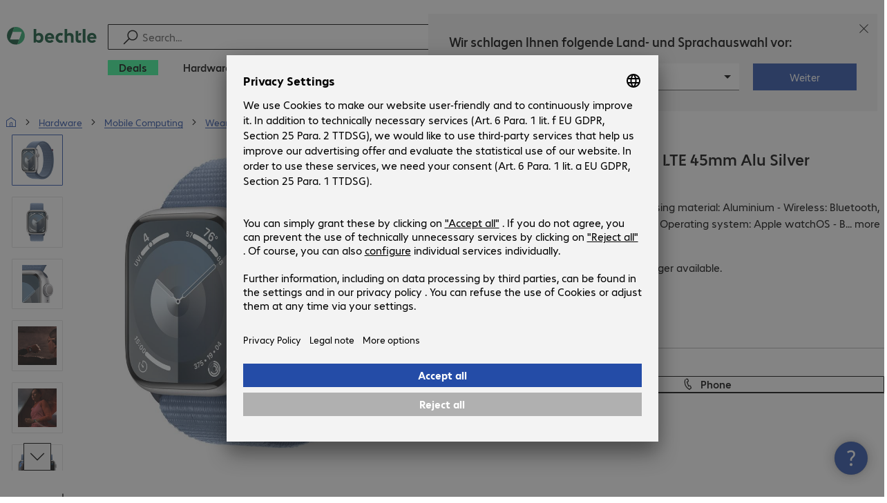

--- FILE ---
content_type: text/html; charset=UTF-8
request_url: https://www.bechtle.com/pt-en/shop/apple-watch-s9-9-lte-45mm-alu-silver--4753254-13--p
body_size: 89748
content:
<!DOCTYPE html><html lang="en"><head><meta charSet="utf-8" data-next-head=""/><meta name="viewport" content="width=device-width" data-next-head=""/><link rel="icon" href="/assets/product/_next/static/media/bechtle-32x32.bfe54a80.png" type="image/png" sizes="32x32"/><link rel="icon" href="/assets/product/_next/static/media/bechtle-16x16.f5ce956d.png" type="image/png" sizes="16x16"/><link rel="preconnect" href="https://media.bechtle.com/" data-next-head=""/><title data-next-head="">Buy Apple Watch S9 9 LTE 45mm Alu Silver (MRMJ3QL/A)</title><meta name="robots" content="index, follow" data-next-head=""/><meta property="og:title" content="Buy Apple Watch S9 9 LTE 45mm Alu Silver (MRMJ3QL/A)" data-next-head=""/><meta name="description" content="Discover Apple Watch S9 9 LTE 45mm Alu Silver now and enjoy easy B2B shopping at Bechtle." data-next-head=""/><meta property="og:description" content="Discover Apple Watch S9 9 LTE 45mm Alu Silver now and enjoy easy B2B shopping at Bechtle." data-next-head=""/><meta property="twitter:description" content="Discover Apple Watch S9 9 LTE 45mm Alu Silver now and enjoy easy B2B shopping at Bechtle." data-next-head=""/><link rel="canonical" href="https://www.bechtle.com/pt-en/shop/apple-watch-s9-9-lte-45mm-alu-silver--4753254-13--p" data-next-head=""/><link rel="alternate" hrefLang="x-default" href="https://www.bechtle.com/de-en/shop/apple-watch-s9-9-lte-45mm-alu-silver--4753254--p" data-next-head=""/><link data-next-font="" rel="preconnect" href="/" crossorigin="anonymous"/><link rel="preload" href="/assets/product/_next/static/css/4adaf81fe6030a8a.css" as="style"/><link rel="preload" href="/assets/product/_next/static/css/4d715e900ceff3f5.css" as="style"/><link rel="preload" href="/assets/product/_next/static/css/ff54904aae67a992.css" as="style"/><link rel="preload" href="/assets/product/_next/static/css/0839f7336d0d47d2.css" as="style"/><link rel="preload" href="/assets/product/_next/static/css/c21fd29f843e9a55.css" as="style"/><link rel="stylesheet" href="/.resources/bechtle-ui/webresources/css/neo-hybris.css" media="all"/><link rel="stylesheet" href="/_ui/responsive/theme-next/css/next_base.min.css" media="all"/><script>window.bechtleData = window.bechtleData || {};
                       window.bechtleData.neoCurrentLanguage = 'en';
                       window.bechtleData.neoCurrentMarket = 'PT';</script><link rel="stylesheet" href="/assets/product/_next/static/css/4adaf81fe6030a8a.css" data-n-g=""/><link rel="stylesheet" href="/assets/product/_next/static/css/4d715e900ceff3f5.css" data-n-p=""/><link rel="stylesheet" href="/assets/product/_next/static/css/ff54904aae67a992.css" data-n-p=""/><link rel="stylesheet" href="/assets/product/_next/static/css/0839f7336d0d47d2.css" data-n-p=""/><link rel="stylesheet" href="/assets/product/_next/static/css/c21fd29f843e9a55.css" data-n-p=""/><noscript data-n-css=""></noscript><script defer="" noModule="" src="/assets/product/_next/static/chunks/polyfills-42372ed130431b0a.js"></script><script src="/.resources/bechtle-ui/webresources/js/neo-hybris.js" type="text/javascript" defer="" data-nscript="beforeInteractive"></script><script src="/assets/product/_next/static/chunks/webpack-08156053baa48b47.js" defer=""></script><script src="/assets/product/_next/static/chunks/framework-d445c479e7312fe9.js" defer=""></script><script src="/assets/product/_next/static/chunks/main-07bdf85504968925.js" defer=""></script><script src="/assets/product/_next/static/chunks/pages/_app-318e7d88d21097c3.js" defer=""></script><script src="/assets/product/_next/static/chunks/5312-2021a55e56eead12.js" defer=""></script><script src="/assets/product/_next/static/chunks/6087-c75ef46ce1a1c5d2.js" defer=""></script><script src="/assets/product/_next/static/chunks/8331-d96ab436f8068011.js" defer=""></script><script src="/assets/product/_next/static/chunks/1869-cf958acb6270f5c1.js" defer=""></script><script src="/assets/product/_next/static/chunks/8855-c8fda851ab5e74e3.js" defer=""></script><script src="/assets/product/_next/static/chunks/1989-ae70fbee40739bf4.js" defer=""></script><script src="/assets/product/_next/static/chunks/6652-23704c06aa959e78.js" defer=""></script><script src="/assets/product/_next/static/chunks/6920-cc4f9a09a19d3df4.js" defer=""></script><script src="/assets/product/_next/static/chunks/1917-019603c77e1a7042.js" defer=""></script><script src="/assets/product/_next/static/chunks/8312-d05af063cf92c73b.js" defer=""></script><script src="/assets/product/_next/static/chunks/4873-aabbfa6f74a1462d.js" defer=""></script><script src="/assets/product/_next/static/chunks/5126-ed539be34445a670.js" defer=""></script><script src="/assets/product/_next/static/chunks/6625-36333fb51f7dc537.js" defer=""></script><script src="/assets/product/_next/static/chunks/7693-c9ed6ef8d9abcb11.js" defer=""></script><script src="/assets/product/_next/static/chunks/6781-aa8318bd648465fd.js" defer=""></script><script src="/assets/product/_next/static/chunks/4004-399a38d81691cff7.js" defer=""></script><script src="/assets/product/_next/static/chunks/9812-6351cd1bfd11c952.js" defer=""></script><script src="/assets/product/_next/static/chunks/9598-570b6c2a7a0b92ea.js" defer=""></script><script src="/assets/product/_next/static/chunks/pages/productDetail/%5BproductSlug%5D-34a6e0ecf90350db.js" defer=""></script><script src="/assets/product/_next/static/4GCLzueQtobFzJGM0TCoZ/_buildManifest.js" defer=""></script><script src="/assets/product/_next/static/4GCLzueQtobFzJGM0TCoZ/_ssgManifest.js" defer=""></script></head><body><script id="navigation-data">window.initialHeaderData={"componentsVisibility":{"experimentalsInfo":false,"brandLogo":true,"searchSuggest":true,"searchBar":true,"mainNavigation":true,"breadcrumbs":true,"countryLanguageSelector":true,"myAccount":true,"comparisonList":true,"wishLists":true,"shoppingCart":true,"myAccountBubble":true},"isInCustomerContext":false,"userContext":"anonymous","customerName":"","isImpersonated":false,"isEmployee":false,"authenticated":false,"brand":"BECHTLE","country":"pt","language":"en","translations":{"ariaCountryLanguageSelector":"Country and language selection","homePage":"My home page","ariaLogo":"Return to the home page","userAccountAria":"Create a user account","searchPlaceholder":"Search…","search":"Find","searchSuggestHelp":"Press space for search suggestions","closeButtonText":"Close","contextDisplayTexts":{"myshop":"myShop","admin":"Admin","employee-global":"Admin","employee":" Internal","invest":"Invest","customer":"Customer","customer-global":"Customer","leaveContext":"Leave context","switchContext":"Switch context"},"autosuggest":{"products":"Products","categories":"Categories","news":"News","pressNews":"Press & News","topicPages":"Topic pages","events":"Events","editorialContent":"Editorial Content","redirectTo":"TRANSLATION_NOT_AVAILABLE","overview":"TRANSLATION_NOT_AVAILABLE","contents":"Content","allProducts":"Show all products","allContents":"Show all content","redirectToProductOverview":"Redirect to products overview","redirectToPressNewsOverview":"Redirect to press and news overview","redirectToTopicPageOverview":"Redirect to topic pages overview","redirectToEventsOverview":"Redirect to events overview"}},"geoLocationEnabled":true,"localePrefix":"\u002Fpt-en","userMenu":{"links":{"wishLists":{"href":"\u002Fpt-en\u002Fshop\u002Fmy-account\u002Fwishlists","text":"Shopping lists","testId":"header_link_wishlist","type":"entry","selectable":true},"comparisonList":{"href":"\u002Fpt-en\u002Fshop\u002Fproductcomparison\u002Fview","text":"Compare products","testId":"header_link_comparisonlist","type":"entry","selectable":true},"shoppingCart":{"href":"\u002Fpt-en\u002Fshop\u002Fcart","text":"Shopping basket","testId":"header_link_cart","type":"entry","selectable":true}},"userInitials":null,"myAccount":"My Bechtle"},"homeLink":{"href":"\u002Fpt-en","testId":"breadcrumb_home_link"},"logout":{"href":"\u002Fpt-en\u002Fbeus\u002Flogout","text":"Log out","testId":"action__contextDisplay-logout","csrfToken":"1c6c8cfc64f849a4a97433ae8719fc4b"},"isPilotCustomer":false,"mainNavigation":{"elements":[{"category_id":"5acf0fc0-caa7-4142-a1a6-b17574a94f5a","parent":"931b9ac5-1f8f-4dd1-af19-7ddb7c905c39","index":0,"highlight":true,"entry":{"name":"Deals","link":"\u002Fpt-en\u002Fdeals","linkTarget":"_self","seoName":"deals"},"categories":[],"testId":"deals"},{"category_id":"10","index":1,"categories":[{"category_id":"10007","index":0,"categories":[{"category_id":"10007004","index":0,"entry":{"name":"Notebooks","link":"\u002Fpt-en\u002Fshop\u002Fhardware\u002Fmobile-computing\u002Fnotebooks--10007004--c","seo_name":"Notebooks"}},{"category_id":"10007010","index":1,"entry":{"name":"Mobile Workstations","link":"\u002Fpt-en\u002Fshop\u002Fhardware\u002Fmobile-computing\u002Fmobile-workstations--10007010--c","seo_name":"Mobile Workstations"}},{"category_id":"10007005","index":3,"entry":{"name":"Tablets","link":"\u002Fpt-en\u002Fshop\u002Fhardware\u002Fmobile-computing\u002Ftablets--10007005--c","seo_name":"Tablets"}},{"category_id":"10007006","index":4,"entry":{"name":"Smartphones & Mobile Phones","link":"\u002Fpt-en\u002Fshop\u002Fhardware\u002Fmobile-computing\u002Fsmartphones-mobile-phones--10007006--c","seo_name":"Smartphones & Mobile Phones"}},{"category_id":"10007009","index":5,"entry":{"name":"Wearables","link":"\u002Fpt-en\u002Fshop\u002Fhardware\u002Fmobile-computing\u002Fwearables--10007009--c","seo_name":"Wearables"}},{"category_id":"10007008","index":8,"entry":{"name":"Mobile Computing Warranties & Services","link":"\u002Fpt-en\u002Fshop\u002Fhardware\u002Fmobile-computing\u002Fmobile-computing-warranties-services--10007008--c","seo_name":"Mobile Computing Warranties & Services"}},{"category_id":"10007001","index":9,"entry":{"name":"Mobile Computing Accessories","link":"\u002Fpt-en\u002Fshop\u002Fhardware\u002Fmobile-computing\u002Fmobile-computing-accessories--10007001--c","seo_name":"Mobile Computing Accessories"}},{"category_id":"10007003","index":10,"entry":{"name":"Mobile Computing Spare Parts","link":"\u002Fpt-en\u002Fshop\u002Fhardware\u002Fmobile-computing\u002Fmobile-computing-spare-parts--10007003--c","seo_name":"Mobile Computing Spare Parts"}}],"entry":{"name":"Mobile Computing","link":"\u002Fpt-en\u002Fshop\u002Fhardware\u002Fmobile-computing--10007--c","seo_name":"Mobile Computing"}},{"category_id":"10001","index":1,"categories":[{"category_id":"10001005","index":0,"entry":{"name":"Conference Systems","link":"\u002Fpt-en\u002Fshop\u002Fhardware\u002Fcommunication-conferencing\u002Fconference-systems--10001005--c","seo_name":"Conference Systems"}},{"category_id":"10001002","index":1,"entry":{"name":"VoIP Telephony","link":"\u002Fpt-en\u002Fshop\u002Fhardware\u002Fcommunication-conferencing\u002Fvoip-telephony--10001002--c","seo_name":"VoIP Telephony"}},{"category_id":"10001001","index":3,"entry":{"name":"Headsets","link":"\u002Fpt-en\u002Fshop\u002Fhardware\u002Fcommunication-conferencing\u002Fheadsets--10001001--c","seo_name":"Headsets"}},{"category_id":"10001008","index":4,"entry":{"name":"Webcams","link":"\u002Fpt-en\u002Fshop\u002Fhardware\u002Fcommunication-conferencing\u002Fwebcams--10001008--c","seo_name":"Webcams"}},{"category_id":"10001004","index":5,"entry":{"name":"Communication Warranties & Services","link":"\u002Fpt-en\u002Fshop\u002Fhardware\u002Fcommunication-conferencing\u002Fcommunication-warranties-services--10001004--c","seo_name":"Communication Warranties & Services"}},{"category_id":"10001003","index":6,"entry":{"name":"Communication Accessories","link":"\u002Fpt-en\u002Fshop\u002Fhardware\u002Fcommunication-conferencing\u002Fcommunication-accessories--10001003--c","seo_name":"Communication Accessories"}}],"entry":{"name":"Communication & Conferencing","link":"\u002Fpt-en\u002Fshop\u002Fhardware\u002Fcommunication-conferencing--10001--c","seo_name":"Communication & Conferencing"}},{"category_id":"10006","index":2,"categories":[{"category_id":"10006009","index":0,"entry":{"name":"Servers","link":"\u002Fpt-en\u002Fshop\u002Fhardware\u002Fit-infrastructure\u002Fservers--10006009--c","seo_name":"Servers"}},{"category_id":"10006008","index":1,"entry":{"name":"Storage","link":"\u002Fpt-en\u002Fshop\u002Fhardware\u002Fit-infrastructure\u002Fstorage--10006008--c","seo_name":"Storage"}},{"category_id":"10006003","index":2,"entry":{"name":"Uninterruptible Power Supply","link":"\u002Fpt-en\u002Fshop\u002Fhardware\u002Fit-infrastructure\u002Funinterruptible-power-supply--10006003--c","seo_name":"Uninterruptible Power Supply"}},{"category_id":"10006005","index":3,"entry":{"name":"Network","link":"\u002Fpt-en\u002Fshop\u002Fhardware\u002Fit-infrastructure\u002Fnetwork--10006005--c","seo_name":"Network"}},{"category_id":"10006001","index":4,"entry":{"name":"Security","link":"\u002Fpt-en\u002Fshop\u002Fhardware\u002Fit-infrastructure\u002Fsecurity--10006001--c","seo_name":"Security"}},{"category_id":"10006004","index":5,"entry":{"name":"Racks","link":"\u002Fpt-en\u002Fshop\u002Fhardware\u002Fit-infrastructure\u002Fracks--10006004--c","seo_name":"Racks"}},{"category_id":"10006006","index":6,"entry":{"name":"IT Infrastructure Warranties & Services","link":"\u002Fpt-en\u002Fshop\u002Fhardware\u002Fit-infrastructure\u002Fit-infrastructure-warranties-services--10006006--c","seo_name":"IT Infrastructure Warranties & Services"}},{"category_id":"10006002","index":7,"entry":{"name":"IT Infrastructure Accessories","link":"\u002Fpt-en\u002Fshop\u002Fhardware\u002Fit-infrastructure\u002Fit-infrastructure-accessories--10006002--c","seo_name":"IT Infrastructure Accessories"}},{"category_id":"10006007","index":8,"entry":{"name":"IT Infrastructure Spare Parts","link":"\u002Fpt-en\u002Fshop\u002Fhardware\u002Fit-infrastructure\u002Fit-infrastructure-spare-parts--10006007--c","seo_name":"IT Infrastructure Spare Parts"}}],"entry":{"name":"IT Infrastructure","link":"\u002Fpt-en\u002Fshop\u002Fhardware\u002Fit-infrastructure--10006--c","seo_name":"IT Infrastructure"}},{"category_id":"10003","index":3,"categories":[{"category_id":"10003002","index":0,"entry":{"name":"PCs","link":"\u002Fpt-en\u002Fshop\u002Fhardware\u002Fcomputing\u002Fpcs--10003002--c","seo_name":"PCs"}},{"category_id":"10003003","index":1,"entry":{"name":"Workstations","link":"\u002Fpt-en\u002Fshop\u002Fhardware\u002Fcomputing\u002Fworkstations--10003003--c","seo_name":"Workstations"}},{"category_id":"10003004","index":2,"entry":{"name":"Thin Clients","link":"\u002Fpt-en\u002Fshop\u002Fhardware\u002Fcomputing\u002Fthin-clients--10003004--c","seo_name":"Thin Clients"}},{"category_id":"10003008","index":3,"entry":{"name":"All-in-One PCs","link":"\u002Fpt-en\u002Fshop\u002Fhardware\u002Fcomputing\u002Fall-in-one-pcs--10003008--c","seo_name":"All-in-One PCs"}},{"category_id":"10003007","index":4,"entry":{"name":"Point of Sale & Point of Information","link":"\u002Fpt-en\u002Fshop\u002Fhardware\u002Fcomputing\u002Fpoint-of-sale-point-of-information--10003007--c","seo_name":"Point of Sale & Point of Information"}},{"category_id":"10003006","index":5,"entry":{"name":"Computing Warranties & Services","link":"\u002Fpt-en\u002Fshop\u002Fhardware\u002Fcomputing\u002Fcomputing-warranties-services--10003006--c","seo_name":"Computing Warranties & Services"}},{"category_id":"10003005","index":6,"entry":{"name":"Computing Accessories","link":"\u002Fpt-en\u002Fshop\u002Fhardware\u002Fcomputing\u002Fcomputing-accessories--10003005--c","seo_name":"Computing Accessories"}}],"entry":{"name":"Computing","link":"\u002Fpt-en\u002Fshop\u002Fhardware\u002Fcomputing--10003--c","seo_name":"Computing"}},{"category_id":"10005","index":4,"categories":[{"category_id":"10005004","index":0,"entry":{"name":"Monitors","link":"\u002Fpt-en\u002Fshop\u002Fhardware\u002Fperipherals\u002Fmonitors--10005004--c","seo_name":"Monitors"}},{"category_id":"10005005","index":1,"entry":{"name":"Public Displays","link":"\u002Fpt-en\u002Fshop\u002Fhardware\u002Fperipherals\u002Fpublic-displays--10005005--c","seo_name":"Public Displays"}},{"category_id":"10005012","index":2,"entry":{"name":"TVs","link":"\u002Fpt-en\u002Fshop\u002Fhardware\u002Fperipherals\u002Ftvs--10005012--c","seo_name":"TVs"}},{"category_id":"10005007","index":3,"entry":{"name":"Projectors","link":"\u002Fpt-en\u002Fshop\u002Fhardware\u002Fperipherals\u002Fprojectors--10005007--c","seo_name":"Projectors"}},{"category_id":"10005010","index":4,"entry":{"name":"Input Devices","link":"\u002Fpt-en\u002Fshop\u002Fhardware\u002Fperipherals\u002Finput-devices--10005010--c","seo_name":"Input Devices"}},{"category_id":"10005006","index":8,"entry":{"name":"Audio, Photo & Video","link":"\u002Fpt-en\u002Fshop\u002Fhardware\u002Fperipherals\u002Faudio-photo-video--10005006--c","seo_name":"Audio, Photo & Video"}},{"category_id":"10005003","index":9,"entry":{"name":"Peripherals Warranties & Services","link":"\u002Fpt-en\u002Fshop\u002Fhardware\u002Fperipherals\u002Fperipherals-warranties-services--10005003--c","seo_name":"Peripherals Warranties & Services"}},{"category_id":"10005002","index":10,"entry":{"name":"Peripherals Accessories","link":"\u002Fpt-en\u002Fshop\u002Fhardware\u002Fperipherals\u002Fperipherals-accessories--10005002--c","seo_name":"Peripherals Accessories"}}],"entry":{"name":"Peripherals","link":"\u002Fpt-en\u002Fshop\u002Fhardware\u002Fperipherals--10005--c","seo_name":"Peripherals"}},{"category_id":"10009","index":5,"categories":[{"category_id":"10009005","index":0,"entry":{"name":"Printers","link":"\u002Fpt-en\u002Fshop\u002Fhardware\u002Fprinters-scanners\u002Fprinters--10009005--c","seo_name":"Printers"}},{"category_id":"10009011","index":1,"entry":{"name":"Label Printers","link":"\u002Fpt-en\u002Fshop\u002Fhardware\u002Fprinters-scanners\u002Flabel-printers--10009011--c","seo_name":"Label Printers"}},{"category_id":"10009008","index":2,"entry":{"name":"Disc Duplicators","link":"\u002Fpt-en\u002Fshop\u002Fhardware\u002Fprinters-scanners\u002Fdisc-duplicators--10009008--c","seo_name":"Disc Duplicators"}},{"category_id":"10009001","index":3,"entry":{"name":"Scanners","link":"\u002Fpt-en\u002Fshop\u002Fhardware\u002Fprinters-scanners\u002Fscanners--10009001--c","seo_name":"Scanners"}},{"category_id":"10009004","index":4,"entry":{"name":"Barcode Scanners","link":"\u002Fpt-en\u002Fshop\u002Fhardware\u002Fprinters-scanners\u002Fbarcode-scanners--10009004--c","seo_name":"Barcode Scanners"}},{"category_id":"10009012","index":5,"entry":{"name":"Mobile Data Collection","link":"\u002Fpt-en\u002Fshop\u002Fhardware\u002Fprinters-scanners\u002Fmobile-data-collection--10009012--c","seo_name":"Mobile Data Collection"}},{"category_id":"10009006","index":6,"entry":{"name":"Consumables","link":"\u002Fpt-en\u002Fshop\u002Fhardware\u002Fprinters-scanners\u002Fconsumables--10009006--c","seo_name":"Consumables"}},{"category_id":"10009010","index":7,"entry":{"name":"Warranties & Services","link":"\u002Fpt-en\u002Fshop\u002Fhardware\u002Fprinters-scanners\u002Fwarranties-services--10009010--c","seo_name":"Warranties & Services"}},{"category_id":"10009002","index":8,"entry":{"name":"Printer & Scanner Accessories","link":"\u002Fpt-en\u002Fshop\u002Fhardware\u002Fprinters-scanners\u002Fprinter-scanner-accessories--10009002--c","seo_name":"Printer & Scanner Accessories"}},{"category_id":"10009007","index":9,"entry":{"name":"Printer Spare Parts","link":"\u002Fpt-en\u002Fshop\u002Fhardware\u002Fprinters-scanners\u002Fprinter-spare-parts--10009007--c","seo_name":"Printer Spare Parts"}}],"entry":{"name":"Printers & Scanners","link":"\u002Fpt-en\u002Fshop\u002Fhardware\u002Fprinters-scanners--10009--c","seo_name":"Printers & Scanners"}},{"category_id":"10002","index":6,"categories":[{"category_id":"10002003","index":0,"entry":{"name":"SSDs & HDDs","link":"\u002Fpt-en\u002Fshop\u002Fhardware\u002Fcomponents\u002Fssds-hdds--10002003--c","seo_name":"SSDs & HDDs"}},{"category_id":"10002008","index":1,"entry":{"name":"Memory","link":"\u002Fpt-en\u002Fshop\u002Fhardware\u002Fcomponents\u002Fmemory--10002008--c","seo_name":"Memory"}},{"category_id":"10002005","index":2,"entry":{"name":"Graphics Cards","link":"\u002Fpt-en\u002Fshop\u002Fhardware\u002Fcomponents\u002Fgraphics-cards--10002005--c","seo_name":"Graphics Cards"}},{"category_id":"10002004","index":3,"entry":{"name":"Drives & Enclosures","link":"\u002Fpt-en\u002Fshop\u002Fhardware\u002Fcomponents\u002Fdrives-enclosures--10002004--c","seo_name":"Drives & Enclosures"}},{"category_id":"10002001","index":4,"entry":{"name":"Interfaces & Controllers","link":"\u002Fpt-en\u002Fshop\u002Fhardware\u002Fcomponents\u002Finterfaces-controllers--10002001--c","seo_name":"Interfaces & Controllers"}},{"category_id":"10002009","index":5,"entry":{"name":"Storage Media","link":"\u002Fpt-en\u002Fshop\u002Fhardware\u002Fcomponents\u002Fstorage-media--10002009--c","seo_name":"Storage Media"}},{"category_id":"10002007","index":6,"entry":{"name":"Power Supplies","link":"\u002Fpt-en\u002Fshop\u002Fhardware\u002Fcomponents\u002Fpower-supplies--10002007--c","seo_name":"Power Supplies"}},{"category_id":"10002006","index":7,"entry":{"name":"Processors","link":"\u002Fpt-en\u002Fshop\u002Fhardware\u002Fcomponents\u002Fprocessors--10002006--c","seo_name":"Processors"}},{"category_id":"10002002","index":8,"entry":{"name":"Component Accessories","link":"\u002Fpt-en\u002Fshop\u002Fhardware\u002Fcomponents\u002Fcomponent-accessories--10002002--c","seo_name":"Component Accessories"}}],"entry":{"name":"Components","link":"\u002Fpt-en\u002Fshop\u002Fhardware\u002Fcomponents--10002--c","seo_name":"Components"}},{"category_id":"10004","index":7,"categories":[{"category_id":"10004005","index":0,"entry":{"name":"Network Connectivity","link":"\u002Fpt-en\u002Fshop\u002Fhardware\u002Fconnectivity\u002Fnetwork-connectivity--10004005--c","seo_name":"Network Connectivity"}},{"category_id":"10004003","index":1,"entry":{"name":"PC Connectivity","link":"\u002Fpt-en\u002Fshop\u002Fhardware\u002Fconnectivity\u002Fpc-connectivity--10004003--c","seo_name":"PC Connectivity"}},{"category_id":"10004007","index":2,"entry":{"name":"USB Connectivity","link":"\u002Fpt-en\u002Fshop\u002Fhardware\u002Fconnectivity\u002Fusb-connectivity--10004007--c","seo_name":"USB Connectivity"}},{"category_id":"10004008","index":3,"entry":{"name":"Power Connectivity","link":"\u002Fpt-en\u002Fshop\u002Fhardware\u002Fconnectivity\u002Fpower-connectivity--10004008--c","seo_name":"Power Connectivity"}},{"category_id":"10004006","index":4,"entry":{"name":"Phone Connectivity","link":"\u002Fpt-en\u002Fshop\u002Fhardware\u002Fconnectivity\u002Fphone-connectivity--10004006--c","seo_name":"Phone Connectivity"}},{"category_id":"10004001","index":5,"entry":{"name":"Device Servers","link":"\u002Fpt-en\u002Fshop\u002Fhardware\u002Fconnectivity\u002Fdevice-servers--10004001--c","seo_name":"Device Servers"}},{"category_id":"10004004","index":6,"entry":{"name":"Extenders & Splitters","link":"\u002Fpt-en\u002Fshop\u002Fhardware\u002Fconnectivity\u002Fextenders-splitters--10004004--c","seo_name":"Extenders & Splitters"}},{"category_id":"10004002","index":7,"entry":{"name":"Connectivity Accessories","link":"\u002Fpt-en\u002Fshop\u002Fhardware\u002Fconnectivity\u002Fconnectivity-accessories--10004002--c","seo_name":"Connectivity Accessories"}}],"entry":{"name":"Connectivity","link":"\u002Fpt-en\u002Fshop\u002Fhardware\u002Fconnectivity--10004--c","seo_name":"Connectivity"}},{"category_id":"10008","index":8,"categories":[{"category_id":"10008001","index":0,"entry":{"name":"Organisation & Ergonomics","link":"\u002Fpt-en\u002Fshop\u002Fhardware\u002Foffice-equipment\u002Forganisation-ergonomics--10008001--c","seo_name":"Organisation & Ergonomics"}},{"category_id":"10008009","index":1,"entry":{"name":"Smart Home","link":"\u002Fpt-en\u002Fshop\u002Fhardware\u002Foffice-equipment\u002Fsmart-home--10008009--c","seo_name":"Smart Home"}},{"category_id":"10008003","index":2,"entry":{"name":"Cleaning Products","link":"\u002Fpt-en\u002Fshop\u002Fhardware\u002Foffice-equipment\u002Fcleaning-products--10008003--c","seo_name":"Cleaning Products"}},{"category_id":"10008008","index":3,"entry":{"name":"Safety, Security & Protection","link":"\u002Fpt-en\u002Fshop\u002Fhardware\u002Foffice-equipment\u002Fsafety-security-protection--10008008--c","seo_name":"Safety, Security & Protection"}},{"category_id":"10008004","index":4,"entry":{"name":"Office Appliances","link":"\u002Fpt-en\u002Fshop\u002Fhardware\u002Foffice-equipment\u002Foffice-appliances--10008004--c","seo_name":"Office Appliances"}},{"category_id":"10008002","index":5,"entry":{"name":"Mounting Solutions","link":"\u002Fpt-en\u002Fshop\u002Fhardware\u002Foffice-equipment\u002Fmounting-solutions--10008002--c","seo_name":"Mounting Solutions"}},{"category_id":"10008007","index":6,"entry":{"name":"Office Furniture","link":"\u002Fpt-en\u002Fshop\u002Fhardware\u002Foffice-equipment\u002Foffice-furniture--10008007--c","seo_name":"Office Furniture"}},{"category_id":"10008006","index":7,"entry":{"name":"Batteries","link":"\u002Fpt-en\u002Fshop\u002Fhardware\u002Foffice-equipment\u002Fbatteries--10008006--c","seo_name":"Batteries"}},{"category_id":"10008005","index":8,"entry":{"name":"Office Equipment Accessories","link":"\u002Fpt-en\u002Fshop\u002Fhardware\u002Foffice-equipment\u002Foffice-equipment-accessories--10008005--c","seo_name":"Office Equipment Accessories"}}],"entry":{"name":"Office Equipment","link":"\u002Fpt-en\u002Fshop\u002Fhardware\u002Foffice-equipment--10008--c","seo_name":"Office Equipment"}}],"entry":{"name":"Hardware","link":"\u002Fpt-en\u002Fshop\u002Fhardware--10--c","seo_name":"Hardware"},"testId":"hardware"},{"category_id":"20","index":2,"categories":[{"category_id":"20005","index":0,"categories":[{"category_id":"20005001","index":3,"entry":{"name":"Backup, Recovery & Archiving","link":"\u002Fpt-en\u002Fshop\u002Fsoftware\u002Fstorage-backup-recovery\u002Fbackup-recovery-archiving--20005001--c","seo_name":"Backup, Recovery & Archiving"}}],"entry":{"name":"Storage, Backup & Recovery","link":"\u002Fpt-en\u002Fshop\u002Fsoftware\u002Fstorage-backup-recovery--20005--c","seo_name":"Storage, Backup & Recovery"}},{"category_id":"20002","index":1,"categories":[{"category_id":"20002001","index":0,"entry":{"name":"Endpoint Security","link":"\u002Fpt-en\u002Fshop\u002Fsoftware\u002Fsecurity-software\u002Fendpoint-security--20002001--c","seo_name":"Endpoint Security"}},{"category_id":"20002003","index":1,"entry":{"name":"E-mail Security","link":"\u002Fpt-en\u002Fshop\u002Fsoftware\u002Fsecurity-software\u002Fe-mail-security--20002003--c","seo_name":"E-mail Security"}},{"category_id":"20002002","index":2,"entry":{"name":"Security Suites","link":"\u002Fpt-en\u002Fshop\u002Fsoftware\u002Fsecurity-software\u002Fsecurity-suites--20002002--c","seo_name":"Security Suites"}},{"category_id":"20002007","index":5,"entry":{"name":"Cloud Security","link":"\u002Fpt-en\u002Fshop\u002Fsoftware\u002Fsecurity-software\u002Fcloud-security--20002007--c","seo_name":"Cloud Security"}},{"category_id":"20002005","index":6,"entry":{"name":"Gateway Security","link":"\u002Fpt-en\u002Fshop\u002Fsoftware\u002Fsecurity-software\u002Fgateway-security--20002005--c","seo_name":"Gateway Security"}},{"category_id":"20002008","index":8,"entry":{"name":"Management & Training","link":"\u002Fpt-en\u002Fshop\u002Fsoftware\u002Fsecurity-software\u002Fmanagement-training--20002008--c","seo_name":"Management & Training"}}],"entry":{"name":"Security Software","link":"\u002Fpt-en\u002Fshop\u002Fsoftware\u002Fsecurity-software--20002--c","seo_name":"Security Software"}},{"category_id":"20008","index":2,"categories":[{"category_id":"20008001","index":0,"entry":{"name":"Project Management & Collaboration","link":"\u002Fpt-en\u002Fshop\u002Fsoftware\u002Fdevelopment-software\u002Fproject-management-collaboration--20008001--c","seo_name":"Project Management & Collaboration"}}],"entry":{"name":"Development Software","link":"\u002Fpt-en\u002Fshop\u002Fsoftware\u002Fdevelopment-software--20008--c","seo_name":"Development Software"}},{"category_id":"20007","index":3,"categories":[{"category_id":"20007001","index":0,"entry":{"name":"Communication","link":"\u002Fpt-en\u002Fshop\u002Fsoftware\u002Fcollaboration-software\u002Fcommunication--20007001--c","seo_name":"Communication"}},{"category_id":"20007003","index":1,"entry":{"name":"Document Management","link":"\u002Fpt-en\u002Fshop\u002Fsoftware\u002Fcollaboration-software\u002Fdocument-management--20007003--c","seo_name":"Document Management"}},{"category_id":"20007002","index":2,"entry":{"name":"File Sharing","link":"\u002Fpt-en\u002Fshop\u002Fsoftware\u002Fcollaboration-software\u002Ffile-sharing--20007002--c","seo_name":"File Sharing"}}],"entry":{"name":"Collaboration Software","link":"\u002Fpt-en\u002Fshop\u002Fsoftware\u002Fcollaboration-software--20007--c","seo_name":"Collaboration Software"}},{"category_id":"20006","index":4,"categories":[{"category_id":"20006001","index":0,"entry":{"name":"Office Software & Add-ons","link":"\u002Fpt-en\u002Fshop\u002Fsoftware\u002Foffice-applications\u002Foffice-software-add-ons--20006001--c","seo_name":"Office Software & Add-ons"}},{"category_id":"20006002","index":1,"entry":{"name":"Creative Design & Publishing","link":"\u002Fpt-en\u002Fshop\u002Fsoftware\u002Foffice-applications\u002Fcreative-design-publishing--20006002--c","seo_name":"Creative Design & Publishing"}}],"entry":{"name":"Office Applications","link":"\u002Fpt-en\u002Fshop\u002Fsoftware\u002Foffice-applications--20006--c","seo_name":"Office Applications"}},{"category_id":"20004","index":5,"categories":[{"category_id":"20004001","index":0,"entry":{"name":"Operating Systems","link":"\u002Fpt-en\u002Fshop\u002Fsoftware\u002Finfrastructure-software\u002Foperating-systems--20004001--c","seo_name":"Operating Systems"}},{"category_id":"20004003","index":1,"entry":{"name":"Monitoring & Reporting","link":"\u002Fpt-en\u002Fshop\u002Fsoftware\u002Finfrastructure-software\u002Fmonitoring-reporting--20004003--c","seo_name":"Monitoring & Reporting"}},{"category_id":"20004009","index":3,"entry":{"name":"Print Management","link":"\u002Fpt-en\u002Fshop\u002Fsoftware\u002Finfrastructure-software\u002Fprint-management--20004009--c","seo_name":"Print Management"}},{"category_id":"20004007","index":8,"entry":{"name":"Optimisation","link":"\u002Fpt-en\u002Fshop\u002Fsoftware\u002Finfrastructure-software\u002Foptimisation--20004007--c","seo_name":"Optimisation"}}],"entry":{"name":"Infrastructure Software","link":"\u002Fpt-en\u002Fshop\u002Fsoftware\u002Finfrastructure-software--20004--c","seo_name":"Infrastructure Software"}},{"category_id":"20003","index":6,"categories":[{"category_id":"20003002","index":0,"entry":{"name":"Desktop Virtualisation","link":"\u002Fpt-en\u002Fshop\u002Fsoftware\u002Fvirtualisation\u002Fdesktop-virtualisation--20003002--c","seo_name":"Desktop Virtualisation"}},{"category_id":"20003003","index":3,"entry":{"name":"Infrastructure & Management","link":"\u002Fpt-en\u002Fshop\u002Fsoftware\u002Fvirtualisation\u002Finfrastructure-management--20003003--c","seo_name":"Infrastructure & Management"}}],"entry":{"name":"Virtualisation","link":"\u002Fpt-en\u002Fshop\u002Fsoftware\u002Fvirtualisation--20003--c","seo_name":"Virtualisation"}}],"entry":{"name":"Software","link":"\u002Fpt-en\u002Fshop\u002Fsoftware--20--c","seo_name":"Software"},"testId":"software"},{"category_id":"7780fed6-d444-4c93-9050-4e017a387f99","parent":"931b9ac5-1f8f-4dd1-af19-7ddb7c905c39","index":2,"highlight":false,"entry":{"name":"IT solutions","link":"\u002Fpt-en\u002Fit-solutions","linkTarget":"_self","seoName":"it-solutions"},"categories":[{"category_id":"6994fa24-463f-4d7e-be87-118ba6c8f527","parent":"7780fed6-d444-4c93-9050-4e017a387f99","index":0,"highlight":false,"entry":{"name":"Modern Workplace","link":"\u002Fpt-en\u002Fit-solutions\u002Fmodern-workplace","linkTarget":"_self","seoName":"modern-workplace"},"categories":[{"category_id":"943926bc-c8f6-4fc5-a22a-85761ea9264b","parent":"6994fa24-463f-4d7e-be87-118ba6c8f527","index":0,"highlight":false,"entry":{"name":"Modern Meeting Room","link":"\u002Fpt-en\u002Fit-solutions\u002Fmodern-workplace\u002Fmeeting-room-solutions","linkTarget":"_self","seoName":"meeting-room-solutions"},"categories":[]},{"category_id":"75ead3c5-c294-4848-8c07-8ffa1b902405","parent":"6994fa24-463f-4d7e-be87-118ba6c8f527","index":1,"highlight":false,"entry":{"name":"Communication and Collaboration","link":"\u002Fpt-en\u002Fit-solutions\u002Fmodern-workplace\u002Fcommunication-collaboration","linkTarget":"_self","seoName":"communication-collaboration"},"categories":[]},{"category_id":"3d9c3219-a2a9-4ede-914b-fff4e8693ef4","parent":"6994fa24-463f-4d7e-be87-118ba6c8f527","index":2,"highlight":false,"entry":{"name":"Mobile Working","link":"\u002Fpt-en\u002Fit-solutions\u002Fmodern-workplace\u002Fmobility-management","linkTarget":"_self","seoName":"mobility-management"},"categories":[]},{"category_id":"8f9d3b82-32b0-4b96-a512-b67de318902c","parent":"6994fa24-463f-4d7e-be87-118ba6c8f527","index":3,"highlight":false,"entry":{"name":"Workplace Security","link":"\u002Fpt-en\u002Fit-solutions\u002Fmodern-workplace\u002Fworkplace-security","linkTarget":"_self","seoName":"workplace-security"},"categories":[]}]},{"category_id":"3a4804aa-50c7-4582-9b21-206410b6a4fa","parent":"7780fed6-d444-4c93-9050-4e017a387f99","index":1,"highlight":false,"entry":{"name":"E-Procurement","link":"\u002Fpt-en\u002Fit-solutions\u002Feprocurement-services","linkTarget":"_self","seoName":"eprocurement-services"},"categories":[{"category_id":"e00adbf6-b060-4e99-a144-e7275f04fd0d","parent":"3a4804aa-50c7-4582-9b21-206410b6a4fa","index":0,"highlight":false,"entry":{"name":"My Bechtle","link":"\u002Fpt-en\u002Fit-solutions\u002Feprocurement-services\u002Fmy-bechtle","linkTarget":"_self","seoName":"My Bechtle"},"categories":[]},{"category_id":"5f3c5d93-bd87-4bba-97b2-fc508d32e218","parent":"3a4804aa-50c7-4582-9b21-206410b6a4fa","index":1,"highlight":false,"entry":{"name":"ERP Connection","link":"\u002Fpt-en\u002Fit-solutions\u002Feprocurement-services\u002Ferp-connection","linkTarget":"_self","seoName":"erp-connection"},"categories":[]},{"category_id":"bbf81dc9-5cfc-4652-8485-66ad94974e56","parent":"3a4804aa-50c7-4582-9b21-206410b6a4fa","index":2,"highlight":false,"entry":{"name":"Digital business documents","link":"\u002Fpt-en\u002Fit-solutions\u002Feprocurement-services\u002Felectronic-invoicing","linkTarget":"_self","seoName":"electronic-invoicing"},"categories":[]},{"category_id":"b7c224ec-2dfd-4924-b8a6-54072c1ed4ee","parent":"3a4804aa-50c7-4582-9b21-206410b6a4fa","index":3,"highlight":false,"entry":{"name":"Quotes","link":"\u002Fpt-en\u002Fit-solutions\u002Feprocurement-services\u002Fquotes-fast-and-uncomplicated","linkTarget":"_self","seoName":"quotes-fast-and-uncomplicated"},"categories":[]},{"category_id":"103d5926-b993-4422-b245-b0abd7d650a3","parent":"3a4804aa-50c7-4582-9b21-206410b6a4fa","index":4,"highlight":false,"entry":{"name":"Framework agreements","link":"\u002Fpt-en\u002Fit-solutions\u002Feprocurement-services\u002Fcall-of-orders","linkTarget":"_self","seoName":"call-of-orders"},"categories":[]},{"category_id":"1cb38865-e15d-43d7-967c-46ea8cf86092","parent":"3a4804aa-50c7-4582-9b21-206410b6a4fa","index":5,"highlight":false,"entry":{"name":"Special conditions","link":"\u002Fpt-en\u002Fit-solutions\u002Feprocurement-services\u002Findividual-conditions","linkTarget":"_self","seoName":"individual-conditions"},"categories":[]}]},{"category_id":"ad384a16-411d-45d3-a668-021ec999f59d","parent":"7780fed6-d444-4c93-9050-4e017a387f99","index":2,"highlight":false,"entry":{"name":"Data centre","link":"\u002Fpt-en\u002Fit-solutions\u002Fdatacenter","linkTarget":"_self","seoName":"datacenter"},"categories":[{"category_id":"832019db-0261-415e-85ee-3aeb613a529e","parent":"ad384a16-411d-45d3-a668-021ec999f59d","index":0,"highlight":false,"entry":{"name":"Multi Cloud","link":"\u002Fpt-en\u002Fit-solutions\u002Fdatacenter\u002Fmulti-cloud","linkTarget":"_self","seoName":"multi-cloud"},"categories":[]},{"category_id":"bf919320-b5fe-4b52-8aa6-e72d404d4184","parent":"ad384a16-411d-45d3-a668-021ec999f59d","index":1,"highlight":false,"entry":{"name":"Next Generation Data Centre","link":"\u002Fpt-en\u002Fit-solutions\u002Fdatacenter\u002Fnext-generation-datacenter","linkTarget":"_self","seoName":"next-generation-datacenter"},"categories":[]},{"category_id":"7079484b-9745-487c-9e78-6f0ddb21d441","parent":"ad384a16-411d-45d3-a668-021ec999f59d","index":2,"highlight":false,"entry":{"name":"Modular Data Center Competence","link":"\u002Fpt-en\u002Fit-solutions\u002Fdatacenter\u002Fmodulare-datacenter-expertise","linkTarget":"_self","seoName":"modulare-datacenter-expertise"},"categories":[]}]}],"testId":"it-solutions"},{"category_id":"ec5d37cb-0151-4734-9227-f8cd6debf7e6","parent":"931b9ac5-1f8f-4dd1-af19-7ddb7c905c39","index":8,"highlight":false,"entry":{"name":"Clouds","link":"\u002Fpt-en\u002Fclouds","linkTarget":"_self","seoName":"clouds"},"categories":[],"testId":"clouds"},{"category_id":"505c7c93-3c2f-4399-8ef6-28cb17fd72c7","parent":"931b9ac5-1f8f-4dd1-af19-7ddb7c905c39","index":3,"highlight":false,"entry":{"name":"Public Sector","link":"\u002Fpt-en\u002Fpublic-sector","linkTarget":"_self","seoName":"public-sector"},"categories":[{"category_id":"18c0aeb3-236c-4505-8490-4f3243f85f8b","parent":"505c7c93-3c2f-4399-8ef6-28cb17fd72c7","index":0,"highlight":false,"entry":{"name":"OCRE with Bechtle","link":"\u002Fpt-en\u002Fpublic-sector\u002Focre","linkTarget":"_self","seoName":"ocre"},"categories":[]}],"testId":"public-sector"},{"category_id":"d1625edf-a1fd-4a75-809f-406d30ca718a","parent":"931b9ac5-1f8f-4dd1-af19-7ddb7c905c39","index":4,"highlight":false,"entry":{"name":"Bechtle Expert Spot","link":"\u002Fpt-en\u002Fnews","linkTarget":"_self","seoName":"news"},"categories":[{"category_id":"1f590452-8295-4f62-8ae8-2738c1597e63","parent":"d1625edf-a1fd-4a75-809f-406d30ca718a","index":0,"highlight":false,"entry":{"name":"Campaign","link":"\u002Fpt-en\u002Fcampaigns","linkTarget":"_self","seoName":"Campaign"},"categories":[]},{"category_id":"91b67d84-a8a1-4620-b616-d2094dd676f5","parent":"d1625edf-a1fd-4a75-809f-406d30ca718a","index":1,"highlight":false,"entry":{"name":"Bechtle Blog PT","link":"\u002Fpt-en\u002Fnews\u002Fbechtle-blog-pt","linkTarget":"_self","seoName":"bechtle-blog-pt"},"categories":[]},{"category_id":"0e64950a-563a-4443-b2d4-529251a155a7","parent":"d1625edf-a1fd-4a75-809f-406d30ca718a","index":2,"highlight":false,"entry":{"name":"One Bechtle for IT","link":"\u002Fpt-en\u002Fnews\u002Fone-bechtle-for-it","linkTarget":"_self","seoName":"one-bechtle-for-it"},"categories":[]}],"testId":"news"},{"category_id":"4c81c7f8-2b73-4af7-a7e4-83beaf3faf88","parent":"931b9ac5-1f8f-4dd1-af19-7ddb7c905c39","index":5,"highlight":false,"entry":{"name":"About Bechtle","link":"\u002Fpt-en\u002Fabout-bechtle","linkTarget":"_self","seoName":"about-bechtle"},"categories":[{"category_id":"1e3820d9-fa1d-4587-9fcb-324f83fbc038","parent":"4c81c7f8-2b73-4af7-a7e4-83beaf3faf88","index":0,"highlight":false,"entry":{"name":"Company","link":"\u002Fpt-en\u002Fabout-bechtle\u002Fcompany","linkTarget":"_self","seoName":"company"},"categories":[{"category_id":"10b12805-9f72-4310-ac07-82e57f10f6e1","parent":"1e3820d9-fa1d-4587-9fcb-324f83fbc038","index":0,"highlight":false,"entry":{"name":"Management","link":"https:\u002F\u002Fwww.bechtle.com\u002Fde-en\u002Fabout-bechtle\u002Fcompany\u002Fmanagement","linkTarget":"_blank","seoName":"Management"},"categories":[]},{"category_id":"2b9a9b67-f986-4920-8ee5-cde4952f0f28","parent":"1e3820d9-fa1d-4587-9fcb-324f83fbc038","index":1,"highlight":false,"entry":{"name":"Locations","link":"\u002Fpt-en\u002Fabout-bechtle\u002Fcompany\u002Flocations","linkTarget":"_self","seoName":"locations"},"categories":[{"category_id":"f416790c-ea64-40c1-a1f3-9a9a5ccc7506","parent":"2b9a9b67-f986-4920-8ee5-cde4952f0f28","index":0,"highlight":false,"entry":{"name":"Bechtle direct Neckarsulm","link":"\u002Fpt-en\u002Fabout-bechtle\u002Fcompany\u002Flocations\u002Fbechtle-direct-neckarsulm","linkTarget":"_self","seoName":"Bechtle direct Neckarsulm"},"categories":[]},{"category_id":"ed273f62-81b8-45ad-a49f-96368eb68f27","parent":"2b9a9b67-f986-4920-8ee5-cde4952f0f28","index":1,"highlight":false,"entry":{"name":"Bechtle IT System House Augsburg","link":"\u002Fpt-en\u002Fabout-bechtle\u002Fcompany\u002Flocations\u002Fbechtle-it-system-house-augsburg","linkTarget":"_self","seoName":"Bechtle IT System House Augsburg"},"categories":[]},{"category_id":"6f877b80-9504-4764-85ae-c3878f88e763","parent":"2b9a9b67-f986-4920-8ee5-cde4952f0f28","index":2,"highlight":false,"entry":{"name":"Bechtle GmbH IT System House Hannover","link":"\u002Fpt-en\u002Fabout-bechtle\u002Fcompany\u002Flocations\u002Fbechtle-it-system-house-hannover","linkTarget":"_self","seoName":"Bechtle GmbH IT System House Hannover"},"categories":[]},{"category_id":"0d49c599-f59d-43f3-9595-c9aed77a3916","parent":"2b9a9b67-f986-4920-8ee5-cde4952f0f28","index":3,"highlight":false,"entry":{"name":"Bechtle IT System House Mannheim","link":"\u002Fpt-en\u002Fabout-bechtle\u002Fcompany\u002Flocations\u002Fbechtle-it-system-house-mannheim","linkTarget":"_self","seoName":"Bechtle IT System House Mannheim"},"categories":[]},{"category_id":"44364375-1143-4fa4-a681-f6176d40ab62","parent":"2b9a9b67-f986-4920-8ee5-cde4952f0f28","index":4,"highlight":false,"entry":{"name":"Bechtle IT System House Rottenburg","link":"\u002Fpt-en\u002Fabout-bechtle\u002Fcompany\u002Flocations\u002Fbechtle-it-system-house-rottenburg","linkTarget":"_self","seoName":"Bechtle IT System House Rottenburg"},"categories":[]},{"category_id":"62595408-c098-445d-9ee7-cb89ee213228","parent":"2b9a9b67-f986-4920-8ee5-cde4952f0f28","index":5,"highlight":false,"entry":{"name":"Bechtle IT System House Aachen","link":"\u002Fpt-en\u002Fabout-bechtle\u002Fcompany\u002Flocations\u002Fbechtle-it-system-house-aachen","linkTarget":"_self","seoName":"Bechtle IT System House Aachen"},"categories":[]},{"category_id":"7b226a0b-8903-48f9-b32c-96c857b5e417","parent":"2b9a9b67-f986-4920-8ee5-cde4952f0f28","index":6,"highlight":false,"entry":{"name":"Bechtle IT System House Münster","link":"\u002Fpt-en\u002Fabout-bechtle\u002Fcompany\u002Flocations\u002Fbechtle-it-system-house-muenster","linkTarget":"_self","seoName":"Bechtle IT System House Münster"},"categories":[]},{"category_id":"8806eecd-7441-4fcc-91ae-9c63f04ddfeb","parent":"2b9a9b67-f986-4920-8ee5-cde4952f0f28","index":7,"highlight":false,"entry":{"name":"Bechtle GmbH IT System House Dortmund\u002FMeschede - Branch Dortmund","link":"\u002Fpt-en\u002Fabout-bechtle\u002Fcompany\u002Flocations\u002Fbechtle-gmbh-it-system-house-dortmund-meschede-branch-dortmund","linkTarget":"_self","seoName":"Bechtle GmbH IT System House Dortmund\u002FMeschede - Branch Dortmund"},"categories":[]},{"category_id":"f17d7136-8da3-4838-a5be-2109c23216fa","parent":"2b9a9b67-f986-4920-8ee5-cde4952f0f28","index":8,"highlight":false,"entry":{"name":"ITZ information technology Essen","link":"\u002Fpt-en\u002Fabout-bechtle\u002Fcompany\u002Flocations\u002Fitz-informationstechnologie-essen","linkTarget":"_self","seoName":"ITZ information technology Essen"},"categories":[]},{"category_id":"496cd779-fc5c-4a6f-b191-82827f97a8d9","parent":"2b9a9b67-f986-4920-8ee5-cde4952f0f28","index":9,"highlight":false,"entry":{"name":"Bechtle IT System House Berlin","link":"\u002Fpt-en\u002Fabout-bechtle\u002Fcompany\u002Flocations\u002Fbechtle-it-system-house-berlin","linkTarget":"_self","seoName":"Bechtle IT System House Berlin"},"categories":[]},{"category_id":"2093a182-ce11-4ba2-9b98-2e3fafdcdcf8","parent":"2b9a9b67-f986-4920-8ee5-cde4952f0f28","index":10,"highlight":false,"entry":{"name":"Bechtle IT System House Bremen","link":"\u002Fpt-en\u002Fabout-bechtle\u002Fcompany\u002Flocations\u002Fbechtle-it-system-house-bremen","linkTarget":"_self","seoName":"Bechtle IT System House Bremen"},"categories":[]},{"category_id":"367e333c-ce19-41e3-ab64-4c3cac4a3fa1","parent":"2b9a9b67-f986-4920-8ee5-cde4952f0f28","index":11,"highlight":false,"entry":{"name":"Bechtle Brussels","link":"\u002Fpt-en\u002Fabout-bechtle\u002Fcompany\u002Flocations\u002Fbechtle-brussels","linkTarget":"_self","seoName":"Bechtle Brussels"},"categories":[]},{"category_id":"3744b166-cc43-4f1a-a901-89d82a5444ca","parent":"2b9a9b67-f986-4920-8ee5-cde4952f0f28","index":12,"highlight":false,"entry":{"name":"Bechtle Steffen Carouge","link":"\u002Fpt-en\u002Fabout-bechtle\u002Fcompany\u002Flocations\u002Fbechtle-steffen-carouge","linkTarget":"_self","seoName":"Bechtle Steffen Carouge"},"categories":[]},{"category_id":"8506c65d-f1a9-49d6-b1e7-b7a9a9d802f6","parent":"2b9a9b67-f986-4920-8ee5-cde4952f0f28","index":13,"highlight":false,"entry":{"name":"Bechtle GmbH IT System House Vienna","link":"\u002Fpt-en\u002Fabout-bechtle\u002Fcompany\u002Flocations\u002Fbechtle-it-system-house-vienna","linkTarget":"_self","seoName":"Bechtle GmbH IT System House Vienna"},"categories":[]},{"category_id":"c0885359-97f4-4a2b-a4ee-f996b46d9661","parent":"2b9a9b67-f986-4920-8ee5-cde4952f0f28","index":14,"highlight":false,"entry":{"name":"Bechtle GmbH IT System House Villingen","link":"\u002Fpt-en\u002Fabout-bechtle\u002Fcompany\u002Flocations\u002Fbechtle-it-system-house-villingen","linkTarget":"_self","seoName":"Bechtle GmbH IT System House Villingen"},"categories":[]},{"category_id":"82166588-a24a-4054-87a1-f07a9ab9c959","parent":"2b9a9b67-f986-4920-8ee5-cde4952f0f28","index":15,"highlight":false,"entry":{"name":"Bechtle GmbH IT System House Ulm","link":"\u002Fpt-en\u002Fabout-bechtle\u002Fcompany\u002Flocations\u002Fbechtle-it-system-house-ulm","linkTarget":"_self","seoName":"Bechtle GmbH IT System House Ulm"},"categories":[]},{"category_id":"ee8c898e-98e5-4fd4-baf2-71ad4676d367","parent":"2b9a9b67-f986-4920-8ee5-cde4952f0f28","index":16,"highlight":false,"entry":{"name":"Bechtle GmbH IT System House Oldenburg","link":"\u002Fpt-en\u002Fabout-bechtle\u002Fcompany\u002Flocations\u002Fbechtle-it-system-house-oldenburg","linkTarget":"_self","seoName":"Bechtle GmbH IT System House Oldenburg"},"categories":[]},{"category_id":"9eecf9bd-02af-4bb2-b7b5-42ecf50880e2","parent":"2b9a9b67-f986-4920-8ee5-cde4952f0f28","index":17,"highlight":false,"entry":{"name":"Bechtle GmbH & Co. KG IT System House Neckarsulm","link":"\u002Fpt-en\u002Fabout-bechtle\u002Fcompany\u002Flocations\u002Fbechtle-it-system-house-neckarsulm","linkTarget":"_self","seoName":"Bechtle GmbH & Co. KG IT System House Neckarsulm"},"categories":[]},{"category_id":"fe0cda49-2231-4216-9637-2cdc0c2235d3","parent":"2b9a9b67-f986-4920-8ee5-cde4952f0f28","index":18,"highlight":false,"entry":{"name":"Bechtle IT System House Freiburg","link":"\u002Fpt-en\u002Fabout-bechtle\u002Fcompany\u002Flocations\u002Fbechtle-it-system-house-freiburg","linkTarget":"_self","seoName":"Bechtle IT System House Freiburg"},"categories":[]},{"category_id":"3d6186ef-a8fa-436a-bc25-584e6db0f290","parent":"2b9a9b67-f986-4920-8ee5-cde4952f0f28","index":19,"highlight":false,"entry":{"name":"Bechtle IT System House Munich","link":"\u002Fpt-en\u002Fabout-bechtle\u002Fcompany\u002Flocations\u002Fbechtle-it-system-house-munich","linkTarget":"_self","seoName":"Bechtle IT System House Munich"},"categories":[]},{"category_id":"ca806b1c-e074-4648-bbf5-e23d3327b38c","parent":"2b9a9b67-f986-4920-8ee5-cde4952f0f28","index":20,"highlight":false,"entry":{"name":"Bechtle IT System House Regensburg","link":"\u002Fpt-en\u002Fabout-bechtle\u002Fcompany\u002Flocations\u002Fbechtle-gmbh-und-co-kg-it-system-house-regensburg","linkTarget":"_self","seoName":"Bechtle IT System House Regensburg"},"categories":[]},{"category_id":"101d3909-e763-44ab-bb35-e357e54473e1","parent":"2b9a9b67-f986-4920-8ee5-cde4952f0f28","index":21,"highlight":false,"entry":{"name":"Bechtle IT System House Ober-Mörlen","link":"\u002Fpt-en\u002Fabout-bechtle\u002Fcompany\u002Flocations\u002Fbechtle-it-system-house-ober-moerlen","linkTarget":"_self","seoName":"Bechtle IT System House Ober-Mörlen"},"categories":[]},{"category_id":"9dd0aa1f-52fc-4b9d-991b-b3495b4758d9","parent":"2b9a9b67-f986-4920-8ee5-cde4952f0f28","index":22,"highlight":false,"entry":{"name":"Bechtle IT System House Weimar","link":"\u002Fpt-en\u002Fabout-bechtle\u002Fcompany\u002Flocations\u002Fbechtle-it-system-house-weimar","linkTarget":"_self","seoName":"Bechtle IT System House Weimar"},"categories":[]},{"category_id":"41a63aeb-378f-43f1-b700-85fddcb8bdb2","parent":"2b9a9b67-f986-4920-8ee5-cde4952f0f28","index":23,"highlight":false,"entry":{"name":"Bechtle IT System House Düsseldorf","link":"\u002Fpt-en\u002Fabout-bechtle\u002Fcompany\u002Flocations\u002Fbechtle-it-system-house-duesseldorf","linkTarget":"_self","seoName":"Bechtle IT System House Düsseldorf"},"categories":[]},{"category_id":"647dba8e-a546-420e-972d-1ce49dd6ecad","parent":"2b9a9b67-f986-4920-8ee5-cde4952f0f28","index":24,"highlight":false,"entry":{"name":"Bechtle IT System House Bielefeld","link":"\u002Fpt-en\u002Fabout-bechtle\u002Fcompany\u002Flocations\u002Fbechtle-it-system-house-bielefeld","linkTarget":"_self","seoName":"Bechtle IT System House Bielefeld"},"categories":[]},{"category_id":"73263f7b-3d8e-43ee-958e-cecb7fd46b19","parent":"2b9a9b67-f986-4920-8ee5-cde4952f0f28","index":25,"highlight":false,"entry":{"name":"Bechtle IT System House Chemnitz","link":"\u002Fpt-en\u002Fabout-bechtle\u002Fcompany\u002Flocations\u002Fbechtle-it-system-house-chemnitz","linkTarget":"_self","seoName":"Bechtle IT System House Chemnitz"},"categories":[]},{"category_id":"95e9c501-b37e-466d-869f-b37f4f1c3d9b","parent":"2b9a9b67-f986-4920-8ee5-cde4952f0f28","index":26,"highlight":false,"entry":{"name":"Bechtle GmbH & Co. KG IT System House Cottbus","link":"\u002Fpt-en\u002Fabout-bechtle\u002Fcompany\u002Flocations\u002Fbechtle-it-system-house-cottbus","linkTarget":"_self","seoName":"Bechtle GmbH & Co. KG IT System House Cottbus"},"categories":[]},{"category_id":"a6b10926-b767-48b0-9a39-162a270dadf3","parent":"2b9a9b67-f986-4920-8ee5-cde4952f0f28","index":27,"highlight":false,"entry":{"name":"Bechtle GmbH IT System House Solingen","link":"\u002Fpt-en\u002Fabout-bechtle\u002Fcompany\u002Flocations\u002Fbechtle-it-system-house-solingen","linkTarget":"_self","seoName":"Bechtle GmbH IT System House Solingen"},"categories":[]},{"category_id":"357eed48-36a4-4868-a2e2-6c3c16bde5c4","parent":"2b9a9b67-f986-4920-8ee5-cde4952f0f28","index":28,"highlight":false,"entry":{"name":"Bechtle GmbH IT System House Hamburg","link":"\u002Fpt-en\u002Fabout-bechtle\u002Fcompany\u002Flocations\u002Fbechtle-it-system-house-hamburg","linkTarget":"_self","seoName":"Bechtle GmbH IT System House Hamburg"},"categories":[]},{"category_id":"f196edfe-811d-4e11-84e8-763a0b44fc4d","parent":"2b9a9b67-f986-4920-8ee5-cde4952f0f28","index":29,"highlight":false,"entry":{"name":"Bechtle GmbH IT System House Stuttgart","link":"\u002Fpt-en\u002Fabout-bechtle\u002Fcompany\u002Flocations\u002Fbechtle-it-system-house-stuttgart","linkTarget":"_self","seoName":"Bechtle GmbH IT System House Stuttgart"},"categories":[]},{"category_id":"946ca353-8433-495e-9b0f-07dde641ba54","parent":"2b9a9b67-f986-4920-8ee5-cde4952f0f28","index":30,"highlight":false,"entry":{"name":"Bechtle GmbH IT System House St Pölten","link":"\u002Fpt-en\u002Fabout-bechtle\u002Fcompany\u002Flocations\u002Fbechtle-it-system-house-st-poelten","linkTarget":"_self","seoName":"Bechtle GmbH IT System House St Pölten"},"categories":[]},{"category_id":"e7b0fef2-2026-4604-ba27-ddf670f36c7b","parent":"2b9a9b67-f986-4920-8ee5-cde4952f0f28","index":31,"highlight":false,"entry":{"name":"Bechtle GmbH Co.KG IT System House Mannheim, Saarbrücken Branch","link":"\u002Fpt-en\u002Fabout-bechtle\u002Fcompany\u002Flocations\u002Fbechtle-it-system-house-mannheim-saarbruecken-branch","linkTarget":"_self","seoName":"Bechtle GmbH Co.KG IT System House Mannheim, Saarbrücken Branch"},"categories":[]},{"category_id":"9b085677-9e23-4c27-aaff-d0f301d96cba","parent":"2b9a9b67-f986-4920-8ee5-cde4952f0f28","index":32,"highlight":false,"entry":{"name":"Bechtle Steffen Schweiz AG Branch IT-Services","link":"\u002Fpt-en\u002Fabout-bechtle\u002Fcompany\u002Flocations\u002Fbechtle-steffen-schweiz-branch-it-services","linkTarget":"_self","seoName":"Bechtle Steffen Schweiz AG Branch IT-Services"},"categories":[]},{"category_id":"3f03b5b5-8082-45f8-9341-dcde3afbcc43","parent":"2b9a9b67-f986-4920-8ee5-cde4952f0f28","index":33,"highlight":false,"entry":{"name":"Bechtle GmbH IT System House Nuremberg","link":"\u002Fpt-en\u002Fabout-bechtle\u002Fcompany\u002Flocations\u002Fbechtle-it-system-house-nuremberg","linkTarget":"_self","seoName":"Bechtle GmbH IT System House Nuremberg"},"categories":[]},{"category_id":"9e7ceb15-c52d-4d32-aff4-ad6d244c3e6c","parent":"2b9a9b67-f986-4920-8ee5-cde4952f0f28","index":34,"highlight":false,"entry":{"name":"Bechtle GmbH IT System House Magdeburg","link":"\u002Fpt-en\u002Fabout-bechtle\u002Fcompany\u002Flocations\u002Fbechtle-it-system-house-magdeburg","linkTarget":"_self","seoName":"Bechtle GmbH IT System House Magdeburg"},"categories":[]},{"category_id":"a6ffb04f-b616-4028-9c72-47937c616784","parent":"2b9a9b67-f986-4920-8ee5-cde4952f0f28","index":35,"highlight":false,"entry":{"name":"Bechtle GmbH & Co. KG Künzelsau Branch of IT System House Neckarsulm","link":"\u002Fpt-en\u002Fabout-bechtle\u002Fcompany\u002Flocations\u002Fbechtle-it-system-house-neckarsulm-kuenzelsau","linkTarget":"_self","seoName":"Bechtle GmbH & Co. KG Künzelsau Branch of IT System House Neckarsulm"},"categories":[]},{"category_id":"06367c07-9533-49c4-baff-227cf7d9767d","parent":"2b9a9b67-f986-4920-8ee5-cde4952f0f28","index":36,"highlight":false,"entry":{"name":"Bechtle GmbH IT System House Innsbruck","link":"\u002Fpt-en\u002Fabout-bechtle\u002Fcompany\u002Flocations\u002Fbechtle-it-system-house-innsbruck","linkTarget":"_self","seoName":"Bechtle GmbH IT System House Innsbruck"},"categories":[]},{"category_id":"fb9262cc-b1f8-43a0-a8ba-4789b2d622f7","parent":"2b9a9b67-f986-4920-8ee5-cde4952f0f28","index":37,"highlight":false,"entry":{"name":"Bechtle GmbH & Co. KG IT System House Karlsruhe","link":"\u002Fpt-en\u002Fabout-bechtle\u002Fcompany\u002Flocations\u002Fbechtle-it-system-house-karlsruhe","linkTarget":"_self","seoName":"Bechtle GmbH & Co. KG IT System House Karlsruhe"},"categories":[]},{"category_id":"b1288b2b-c0b4-4f16-ae69-ff76504c432d","parent":"2b9a9b67-f986-4920-8ee5-cde4952f0f28","index":38,"highlight":false,"entry":{"name":"Bechtle GmbH IT System House Goetzis","link":"\u002Fpt-en\u002Fabout-bechtle\u002Fcompany\u002Flocations\u002Fbechtle-system-house-goetzis","linkTarget":"_self","seoName":"Bechtle GmbH IT System House Goetzis"},"categories":[]},{"category_id":"c7ff0fad-b64b-44c2-87a7-d767de116fc1","parent":"2b9a9b67-f986-4920-8ee5-cde4952f0f28","index":39,"highlight":false,"entry":{"name":"Bechtle GmbH IT System House Graz","link":"\u002Fpt-en\u002Fabout-bechtle\u002Fcompany\u002Flocations\u002Fbechtle-it-system-house-graz","linkTarget":"_self","seoName":"Bechtle GmbH IT System House Graz"},"categories":[]},{"category_id":"f34f2e74-0644-4c88-b4d2-1154f57d097d","parent":"2b9a9b67-f986-4920-8ee5-cde4952f0f28","index":40,"highlight":false,"entry":{"name":"Bechtle GmbH & Co. KG IT System House Rhine-Main","link":"\u002Fpt-en\u002Fabout-bechtle\u002Fcompany\u002Flocations\u002Fbechtle-gmbh-und-co-kg-it-system-house-rhine-main","linkTarget":"_self","seoName":"Bechtle GmbH & Co. KG IT System House Rhine-Main"},"categories":[]},{"category_id":"08b64ef9-a51c-422f-ab75-620fbcd55174","parent":"2b9a9b67-f986-4920-8ee5-cde4952f0f28","index":41,"highlight":false,"entry":{"name":"Bechtle GmbH & Co. KG IT System House Rhine-Main_Darmstadt","link":"\u002Fpt-en\u002Fabout-bechtle\u002Fcompany\u002Flocations\u002Fbechtle-it-system-house-rhine-main-darmstadt","linkTarget":"_self","seoName":"Bechtle GmbH & Co. KG IT System House Rhine-Main_Darmstadt"},"categories":[]},{"category_id":"f787880c-6b2c-4db7-8911-f3c4b12a78fe","parent":"2b9a9b67-f986-4920-8ee5-cde4952f0f28","index":42,"highlight":false,"entry":{"name":"Bechtle GmbH & Co. KG IT System House Dresden","link":"\u002Fpt-en\u002Fabout-bechtle\u002Fcompany\u002Flocations\u002Fbechtle-it-system-house-dresden","linkTarget":"_self","seoName":"Bechtle GmbH & Co. KG IT System House Dresden"},"categories":[]},{"category_id":"8537ea0a-d9f1-4401-ab89-9c34ef2fed48","parent":"2b9a9b67-f986-4920-8ee5-cde4952f0f28","index":43,"highlight":false,"entry":{"name":"Bechtle GmbH IT System House Kiel","link":"\u002Fpt-en\u002Fabout-bechtle\u002Fcompany\u002Flocations\u002Fbechtle-it-system-house-kiel","linkTarget":"_self","seoName":"Bechtle GmbH IT System House Kiel"},"categories":[]},{"category_id":"b6dcf4e3-3441-4e81-b6be-c123781c5747","parent":"2b9a9b67-f986-4920-8ee5-cde4952f0f28","index":44,"highlight":false,"entry":{"name":"Bechtle GmbH IT System House Offenburg","link":"\u002Fpt-en\u002Fabout-bechtle\u002Fcompany\u002Flocations\u002Fbechtle-it-system-house-offenburg","linkTarget":"_self","seoName":"Bechtle GmbH IT System House Offenburg"},"categories":[]},{"category_id":"6f6cf953-fb7d-4e50-bce9-a5278b57c5d2","parent":"2b9a9b67-f986-4920-8ee5-cde4952f0f28","index":45,"highlight":false,"entry":{"name":"Bechtle Steffen Schweiz AG Branch IT-Services Pratteln","link":"\u002Fpt-en\u002Fabout-bechtle\u002Fcompany\u002Flocations\u002Fbechtle-steffen-pratteln-switzerland","linkTarget":"_self","seoName":"Bechtle Steffen Schweiz AG Branch IT-Services Pratteln"},"categories":[]},{"category_id":"bde2cced-b67e-4614-a416-7c0864886edb","parent":"2b9a9b67-f986-4920-8ee5-cde4952f0f28","index":46,"highlight":false,"entry":{"name":"Bechtle S.L. Spain \u002F Madrid","link":"\u002Fpt-en\u002Fabout-bechtle\u002Fcompany\u002Flocations\u002Fbechtle-direct-madrid-spain","linkTarget":"_self","seoName":"bechtle-direct-spain-madrid"},"categories":[]},{"category_id":"15301014-148e-44ce-b565-07cc22485860","parent":"2b9a9b67-f986-4920-8ee5-cde4952f0f28","index":47,"highlight":false,"entry":{"name":"Bechtle S.L. Spain \u002F Barcelona","link":"\u002Fpt-en\u002Fabout-bechtle\u002Fcompany\u002Flocations\u002Fbechtle-direct-barcelona-spain","linkTarget":"_self","seoName":"bechtle-direct-spain-barcelona"},"categories":[]},{"category_id":"0941e64c-2a44-4efe-9a7f-c686e0dd4b27","parent":"2b9a9b67-f986-4920-8ee5-cde4952f0f28","index":48,"highlight":false,"entry":{"name":"Bechtle direct Ltd.","link":"\u002Fpt-en\u002Fabout-bechtle\u002Fcompany\u002Flocations\u002Fbechtle-direct-uk","linkTarget":"_self","seoName":"bechtle-direct-UK"},"categories":[]},{"category_id":"9105984e-b916-4685-a070-a5d3f3a35197","parent":"2b9a9b67-f986-4920-8ee5-cde4952f0f28","index":49,"highlight":false,"entry":{"name":"Bechtle direct Portugal, Sociedade Unipessoal Lda","link":"\u002Fpt-en\u002Fabout-bechtle\u002Fcompany\u002Flocations\u002Fbechtle-direct-portugal","linkTarget":"_self","seoName":"bechtle-direct-portugal"},"categories":[]},{"category_id":"29cb9f16-1529-40dc-b410-42d89399d518","parent":"2b9a9b67-f986-4920-8ee5-cde4952f0f28","index":50,"highlight":false,"entry":{"name":"Bechtle direct Srl-GmbH","link":"\u002Fpt-en\u002Fabout-bechtle\u002Fcompany\u002Flocations\u002Fbechtle-direct-italy-bolzano","linkTarget":"_self","seoName":"bechtle-direct-italy-bolzano"},"categories":[]},{"category_id":"1d72e86c-46bf-4b51-bb22-bc76ecf8eae2","parent":"2b9a9b67-f986-4920-8ee5-cde4952f0f28","index":51,"highlight":false,"entry":{"name":"Bechtle direct SA","link":"\u002Fpt-en\u002Fabout-bechtle\u002Fcompany\u002Flocations\u002Fbechtle-direct-switzerland-morges","linkTarget":"_self","seoName":"bechtle-direct-switzerland-morges"},"categories":[]},{"category_id":"442c41d0-baf5-4deb-892c-f7db839f946c","parent":"2b9a9b67-f986-4920-8ee5-cde4952f0f28","index":52,"highlight":false,"entry":{"name":"Bechtle direct AG","link":"\u002Fpt-en\u002Fabout-bechtle\u002Fcompany\u002Flocations\u002Fbechtle-direct-switzerland-duebendorf","linkTarget":"_self","seoName":"bechtle-direct-switzerland-duebendorf"},"categories":[]},{"category_id":"fde60003-d6e1-4c9c-a62a-fc7dab2a331e","parent":"2b9a9b67-f986-4920-8ee5-cde4952f0f28","index":53,"highlight":false,"entry":{"name":"Bechtle direct N.V.","link":"\u002Fpt-en\u002Fabout-bechtle\u002Fcompany\u002Flocations\u002Fbechtle-direct-belgium","linkTarget":"_self","seoName":"bechtle-direct-belgium"},"categories":[]},{"category_id":"7fd2d545-98da-4521-926e-2e21c11466f4","parent":"2b9a9b67-f986-4920-8ee5-cde4952f0f28","index":54,"highlight":false,"entry":{"name":"Bechtle direct B.V.","link":"\u002Fpt-en\u002Fabout-bechtle\u002Fcompany\u002Flocations\u002Fbechtle-direct-netherlands","linkTarget":"_self","seoName":"bechtle-direct-netherlands"},"categories":[]},{"category_id":"f8e4aa8f-221d-4b0f-9157-3d3665aeeb8b","parent":"2b9a9b67-f986-4920-8ee5-cde4952f0f28","index":55,"highlight":false,"entry":{"name":"Bechtle direct Kft.","link":"\u002Fpt-en\u002Fabout-bechtle\u002Fcompany\u002Flocations\u002Fbechtle-direct-hungary","linkTarget":"_self","seoName":"bechtle-direct-hungary"},"categories":[]},{"category_id":"a51d105c-01fc-4d83-b3d3-3df4d9a3e036","parent":"2b9a9b67-f986-4920-8ee5-cde4952f0f28","index":56,"highlight":false,"entry":{"name":"Bechtle direct GmbH ","link":"\u002Fpt-en\u002Fabout-bechtle\u002Fcompany\u002Flocations\u002Fbechtle-direct-gmbh-austria","linkTarget":"_self","seoName":"bechtle-direct-gmbh-austria"},"categories":[]},{"category_id":"e4cdbeb8-e015-4753-b033-ab770e2e5e84","parent":"2b9a9b67-f986-4920-8ee5-cde4952f0f28","index":57,"highlight":false,"entry":{"name":"Bechtle direct Polska Sp. z o. o.","link":"\u002Fpt-en\u002Fabout-bechtle\u002Fcompany\u002Flocations\u002Fbechtle-direct-poland","linkTarget":"_self","seoName":"bechtle-direct-poland"},"categories":[]},{"category_id":"f70f0a57-0ce8-4f12-91fc-6d0eba3bd6e8","parent":"2b9a9b67-f986-4920-8ee5-cde4952f0f28","index":58,"highlight":false,"entry":{"name":"Bechtle GmbH IT System House Frankfurt am Main","link":"\u002Fpt-en\u002Fabout-bechtle\u002Fcompany\u002Flocations\u002Fbechtle-gmbh-it-system-house-frankfurt-am-main","linkTarget":"_self","seoName":"bechtle-system-house-frankfurt-am-main"},"categories":[]},{"category_id":"2615b52c-79e6-4468-b890-303c334a3b41","parent":"2b9a9b67-f986-4920-8ee5-cde4952f0f28","index":59,"highlight":false,"entry":{"name":"PSB GmbH Dreieich","link":"\u002Fpt-en\u002Fabout-bechtle\u002Fcompany\u002Flocations\u002Fpsb-gmbh-dreieich","linkTarget":"_self","seoName":"psb-gmbh-dreieich"},"categories":[]},{"category_id":"6facd34e-2e6e-4a01-adee-f8a1573dd975","parent":"2b9a9b67-f986-4920-8ee5-cde4952f0f28","index":60,"highlight":false,"entry":{"name":"Bechtle ÖA direct GmbH ","link":"\u002Fpt-en\u002Fabout-bechtle\u002Fcompany\u002Flocations\u002Fbechtle-oe-a-direct","linkTarget":"_self","seoName":"bechtle-oea-direct"},"categories":[]},{"category_id":"915d9e7a-4318-4bc1-9072-3caa331998ca","parent":"2b9a9b67-f986-4920-8ee5-cde4952f0f28","index":61,"highlight":false,"entry":{"name":"Bechtle IT System House Dortmund\u002FMeschede - Branch Meschede","link":"\u002Fpt-en\u002Fabout-bechtle\u002Fcompany\u002Flocations\u002Fbechtle-it-system-house-meschede","linkTarget":"","seoName":"bechtle-gmbh-it-system-house-dortmund-meschede-branch-meschede"},"categories":[]},{"category_id":"2dbcfc87-5a37-46f8-9bc9-a49836981fb8","parent":"2b9a9b67-f986-4920-8ee5-cde4952f0f28","index":62,"highlight":false,"entry":{"name":"Bechtle IT System House Meschede","link":"\u002Fpt-en\u002Fabout-bechtle\u002Fcompany\u002Flocations\u002Fbechtle-it-system-house-meschede","linkTarget":"_self","seoName":"bechtle-it-system-house-meschede"},"categories":[]},{"category_id":"63b61930-586e-443b-9363-af4588618dcd","parent":"2b9a9b67-f986-4920-8ee5-cde4952f0f28","index":63,"highlight":false,"entry":{"name":"Bechtle IT System House Bonn\u002FCologne Branch Cologne","link":"\u002Fpt-en\u002Fabout-bechtle\u002Fcompany\u002Flocations\u002Fbechtle-it-system-house-bonn-cologne-branch-cologne","linkTarget":"_self","seoName":"bechtle-system-house-bonn-cologne-branch-cologne"},"categories":[]},{"category_id":"e43685a1-bed7-4353-a715-b11217d45941","parent":"2b9a9b67-f986-4920-8ee5-cde4952f0f28","index":64,"highlight":false,"entry":{"name":"Bechtle GmbH & Co. KG IT System House Bonn\u002FCologne Branch Koblenz","link":"\u002Fpt-en\u002Fabout-bechtle\u002Fcompany\u002Flocations\u002Fbechtle-gmbh-und-co-kg-it-system-house-bonn-cologne-branch-koblenz","linkTarget":"_self","seoName":"bechtle-system-house-bonn-cologne-branch-koblenz"},"categories":[]},{"category_id":"63463f73-ae72-41b1-b54c-61e111a5845b","parent":"2b9a9b67-f986-4920-8ee5-cde4952f0f28","index":65,"highlight":false,"entry":{"name":"Bechtle IT System House Bonn\u002FCologne Headquarters Bonn","link":"\u002Fpt-en\u002Fabout-bechtle\u002Fcompany\u002Flocations\u002Fbechtle-it-system-house-bonn-cologne-headquarters-bonn","linkTarget":"_self","seoName":"bechtle-system-house-bonn-cologne-headquarters-bonn"},"categories":[]},{"category_id":"62ed0e8d-fb1f-47e2-a287-80a9bdd249be","parent":"2b9a9b67-f986-4920-8ee5-cde4952f0f28","index":66,"highlight":false,"entry":{"name":"Bechtle GmbH IT System House Cologne","link":"\u002Fpt-en\u002Fabout-bechtle\u002Fcompany\u002Flocations\u002Fbechtle-it-system-house-cologne","linkTarget":"_self","seoName":"bechtle-system-house-cologne"},"categories":[]},{"category_id":"58a38de2-a569-4a5d-a6f9-fc83bdedde5e","parent":"2b9a9b67-f986-4920-8ee5-cde4952f0f28","index":67,"highlight":false,"entry":{"name":"Bechtle GmbH IT System House Würzburg","link":"\u002Fpt-en\u002Fabout-bechtle\u002Fcompany\u002Flocations\u002Fbechtle-it-system-house-wuerzburg","linkTarget":"_self","seoName":"bechtle-system-house-wuerzburg"},"categories":[]},{"category_id":"9d811c14-992c-49cf-a27d-72f85c8b0260","parent":"2b9a9b67-f986-4920-8ee5-cde4952f0f28","index":68,"highlight":false,"entry":{"name":"Bechtle Gmbh IT System House Constance","link":"\u002Fpt-en\u002Fabout-bechtle\u002Fcompany\u002Flocations\u002Fbechtle-it-system-house-constance","linkTarget":"_self","seoName":"bechtle-system-house-constance"},"categories":[]},{"category_id":"726631a8-ba71-4613-a6bb-25365454187e","parent":"2b9a9b67-f986-4920-8ee5-cde4952f0f28","index":69,"highlight":false,"entry":{"name":"Bechtle direct Milano","link":"\u002Fpt-en\u002Fabout-bechtle\u002Fcompany\u002Flocations\u002Fbechtle-direct-italy-milano","linkTarget":"_self","seoName":"bechtle-direct-italy-milano"},"categories":[]},{"category_id":"5092c270-e065-4a9d-b735-8293c6077469","parent":"2b9a9b67-f986-4920-8ee5-cde4952f0f28","index":70,"highlight":false,"entry":{"name":"Bechtle Financial Services AG","link":"\u002Fpt-en\u002Fabout-bechtle\u002Fcompany\u002Flocations\u002Fbechtle-financial-services","linkTarget":"_self","seoName":"bechtle-financial-services"},"categories":[]}]},{"category_id":"0e707dec-a380-468e-a84b-9a867e2f352a","parent":"1e3820d9-fa1d-4587-9fcb-324f83fbc038","index":2,"highlight":false,"entry":{"name":"Bechtle Group Companies","link":"https:\u002F\u002Fwww.bechtle.com\u002Fde-en\u002Fabout-bechtle\u002Fcompany\u002Fbechtle-group-companies","linkTarget":"","seoName":"bechtle-group-companies"},"categories":[]},{"category_id":"6881a29a-9e9b-4920-930e-6b5369dba80e","parent":"1e3820d9-fa1d-4587-9fcb-324f83fbc038","index":3,"highlight":false,"entry":{"name":"Company Development","link":"\u002Fpt-en\u002Fabout-bechtle\u002Fcompany\u002Fcompany-development","linkTarget":"_blank","seoName":"company-development"},"categories":[]},{"category_id":"4c099c23-f67e-4a00-914c-fcad29b9ffd8","parent":"1e3820d9-fa1d-4587-9fcb-324f83fbc038","index":4,"highlight":false,"entry":{"name":"Vision 2030","link":"https:\u002F\u002Fwww.bechtle.com\u002Fde-en\u002Fabout-bechtle\u002Fcompany\u002Fvision-2030","linkTarget":"_blank","seoName":"vision-2030"},"categories":[]},{"category_id":"cc2c339b-7de0-4a0c-b15d-288f3d053600","parent":"1e3820d9-fa1d-4587-9fcb-324f83fbc038","index":5,"highlight":false,"entry":{"name":"Certifications","link":"https:\u002F\u002Fwww.bechtle.com\u002Fde-en\u002Fabout-bechtle\u002Fcompany\u002Fcertifications","linkTarget":"_blank","seoName":"certifications"},"categories":[]}]},{"category_id":"d89fe1aa-d10e-4480-ba79-c8ce307f227a","parent":"4c81c7f8-2b73-4af7-a7e4-83beaf3faf88","index":1,"highlight":false,"entry":{"name":"Investors","link":"https:\u002F\u002Fwww.bechtle.com\u002Fde-en\u002Fabout-bechtle\u002Finvestors","linkTarget":"_blank","seoName":"investors"},"categories":[{"category_id":"dbea5b79-70f0-4fc0-8ffb-fdfaa6a4ea0e","parent":"d89fe1aa-d10e-4480-ba79-c8ce307f227a","index":0,"highlight":false,"entry":{"name":"Bechtle Share","link":"https:\u002F\u002Fwww.bechtle.com\u002Fde-en\u002Fabout-bechtle\u002Finvestors\u002Fbechtle-share","linkTarget":"_blank","seoName":"Bechtle Share"},"categories":[]},{"category_id":"cdc9e8a8-5beb-4af8-9cc6-a9a822ca3af0","parent":"d89fe1aa-d10e-4480-ba79-c8ce307f227a","index":1,"highlight":false,"entry":{"name":"Publications","link":"https:\u002F\u002Fwww.bechtle.com\u002Fde-en\u002Fabout-bechtle\u002Finvestors\u002Fpublications","linkTarget":"_blank","seoName":"Publications"},"categories":[]},{"category_id":"9f3b0da1-ee24-4cac-81e7-67657b687080","parent":"d89fe1aa-d10e-4480-ba79-c8ce307f227a","index":2,"highlight":false,"entry":{"name":"Financial Calendar","link":"https:\u002F\u002Fwww.bechtle.com\u002Fde-en\u002Fabout-bechtle\u002Finvestors\u002Ffinancial-calendar","linkTarget":"_blank","seoName":"Financial Calendar"},"categories":[]},{"category_id":"0360c5ea-3ec5-4573-9771-73c2d37c2523","parent":"d89fe1aa-d10e-4480-ba79-c8ce307f227a","index":3,"highlight":false,"entry":{"name":"General Meeting","link":"https:\u002F\u002Fwww.bechtle.com\u002Fde-en\u002Fabout-bechtle\u002Finvestors\u002Fgeneral-meeting","linkTarget":"_blank","seoName":"General Meeting"},"categories":[]},{"category_id":"a2fb8d9b-130f-4d02-9b8b-c925ca2b2c9d","parent":"d89fe1aa-d10e-4480-ba79-c8ce307f227a","index":4,"highlight":false,"entry":{"name":"Corporate Governance","link":"https:\u002F\u002Fwww.bechtle.com\u002Fde-en\u002Fabout-bechtle\u002Finvestors\u002Fcorporate-governance","linkTarget":"_blank","seoName":"Corporate Governance"},"categories":[]},{"category_id":"2b948c0b-ca2c-44fa-bde8-594665675467","parent":"d89fe1aa-d10e-4480-ba79-c8ce307f227a","index":5,"highlight":false,"entry":{"name":"Investors Contact","link":"https:\u002F\u002Fwww.bechtle.com\u002Fde-en\u002Fabout-bechtle\u002Finvestors\u002Fcontact","linkTarget":"_blank","seoName":"Investors Contact"},"categories":[]},{"category_id":"22d44616-bbf2-4bfa-bdb6-6ca3de039850","parent":"d89fe1aa-d10e-4480-ba79-c8ce307f227a","index":6,"highlight":false,"entry":{"name":"Retail Investors","link":"https:\u002F\u002Fwww.bechtle.com\u002Fde-en\u002Fabout-bechtle\u002Finvestors\u002Fretail-investors","linkTarget":"_blank","seoName":"Retail Investors"},"categories":[]},{"category_id":"37855f88-52b7-4cea-890c-2ec99a69580f","parent":"d89fe1aa-d10e-4480-ba79-c8ce307f227a","index":7,"highlight":false,"entry":{"name":"Software revenue according to IFRS 15","link":"https:\u002F\u002Fwww.bechtle.com\u002Fde-en\u002Fabout-bechtle\u002Finvestors\u002Fifrs15","linkTarget":"_blank","seoName":"ifrs15en"},"categories":[]}]},{"category_id":"be3050c0-92c2-4247-ad45-682725150071","parent":"4c81c7f8-2b73-4af7-a7e4-83beaf3faf88","index":2,"highlight":false,"entry":{"name":"Sustainability \u002F CSR","link":"https:\u002F\u002Fwww.bechtle.com\u002Fde-en\u002Fabout-bechtle\u002Fsustainability","linkTarget":"_blank","seoName":"sustainability-csr"},"categories":[]},{"category_id":"2031033f-ca80-4cba-81d3-0f9d377c1e67","parent":"4c81c7f8-2b73-4af7-a7e4-83beaf3faf88","index":3,"highlight":false,"entry":{"name":"Press","link":"https:\u002F\u002Fwww.bechtle.com\u002Fde-en\u002Fabout-bechtle\u002Fpress","linkTarget":"_blank","seoName":"press"},"categories":[{"category_id":"516ef8ff-e5e3-4382-a9b0-698da02d5d35","parent":"2031033f-ca80-4cba-81d3-0f9d377c1e67","index":0,"highlight":false,"entry":{"name":"Press Releases","link":"https:\u002F\u002Fwww.bechtle.com\u002Fde-en\u002Fabout-bechtle\u002Fpress\u002Fpress-releases","linkTarget":"_blank","seoName":"Press Releases"},"categories":[]},{"category_id":"4097ab7d-be00-427f-ae2f-920a9fecd5f9","parent":"2031033f-ca80-4cba-81d3-0f9d377c1e67","index":1,"highlight":false,"entry":{"name":"Press Contact","link":"https:\u002F\u002Fwww.bechtle.com\u002Fde-en\u002Fabout-bechtle\u002Fpress\u002Fcontact","linkTarget":"_blank","seoName":"Press Contact"},"categories":[]},{"category_id":"e173573b-cd1d-43bf-8fd8-fdfb6a6cbe61","parent":"2031033f-ca80-4cba-81d3-0f9d377c1e67","index":2,"highlight":false,"entry":{"name":"Downloadservice","link":"https:\u002F\u002Fwww.bechtle.com\u002Fde-en\u002Fabout-bechtle\u002Fpress\u002Fdownloadservice","linkTarget":"_blank","seoName":"Downloadservice"},"categories":[]},{"category_id":"0ed5222e-fb6f-43a9-a46e-2ce97da97122","parent":"2031033f-ca80-4cba-81d3-0f9d377c1e67","index":3,"highlight":false,"entry":{"name":"Newsroom","link":"https:\u002F\u002Fwww.bechtle.com\u002Fde-en\u002Fabout-bechtle\u002Fnewsroom","linkTarget":"_blank","seoName":"Newsroom"},"categories":[]}]},{"category_id":"949b087d-598f-431b-998d-7669bd169c8f","parent":"4c81c7f8-2b73-4af7-a7e4-83beaf3faf88","index":4,"highlight":false,"entry":{"name":"International business with Bechtle","link":"\u002Fpt-en\u002Fabout-bechtle\u002Finternational-business","linkTarget":"_self","seoName":"international-business"},"categories":[{"category_id":"72d12032-3c5a-4995-90c0-ebdeaa1d82c9","parent":"949b087d-598f-431b-998d-7669bd169c8f","index":0,"highlight":false,"entry":{"name":"Global IT Alliance","link":"\u002Fpt-en\u002Fabout-bechtle\u002Finternational-business\u002Fglobal-it-alliance","linkTarget":"_self","seoName":"global-it-alliance"},"categories":[]}]},{"category_id":"57504950-ee6e-4abd-b403-50fb65d14f36","parent":"4c81c7f8-2b73-4af7-a7e4-83beaf3faf88","index":5,"highlight":false,"entry":{"name":"Contact","link":"\u002Fpt-en\u002Fabout-bechtle\u002Fcompany\u002Flocations\u002Fbechtle-direct-portugal","linkTarget":"_self","seoName":"Contacto"},"categories":[]},{"category_id":"5e646710-a1ab-4111-82a6-c10ba13cf4ad","parent":"4c81c7f8-2b73-4af7-a7e4-83beaf3faf88","index":6,"highlight":false,"entry":{"name":"References","link":"https:\u002F\u002Fwww.bechtle.com\u002Fde-en\u002Fabout-bechtle\u002Freferences","linkTarget":"_self","seoName":"references"},"categories":[]},{"category_id":"39cb7480-ff7d-43d8-b5c8-0a9a7021fd9f","parent":"4c81c7f8-2b73-4af7-a7e4-83beaf3faf88","index":7,"highlight":false,"entry":{"name":"Events","link":"\u002Fpt-en\u002Fabout-bechtle\u002Fevents","linkTarget":"_self","seoName":"events"},"categories":[{"category_id":"3be63741-7c79-41e1-8722-420691cd44ab","parent":"39cb7480-ff7d-43d8-b5c8-0a9a7021fd9f","index":0,"highlight":false,"entry":{"name":"TP-Link I Omada Webinar","link":"\u002Fpt-en\u002Fabout-bechtle\u002Fevents\u002Fomada-tp-link-webinar","linkTarget":"_self","seoName":"omada-tp-link-webinar"},"categories":[]}]}],"testId":"about"}],"spotlights":{"d1625edf-a1fd-4a75-809f-406d30ca718a":{"spotlightVariant2":{"subHeadline":"","headline":"Subscribe to newsletter.","logoImage":"","linkTitle":"","linkTarget":"_self","textField":"","showVideoIconButton":false,"backgroundColor":"","orientation":"bottomLeft","themeStyle":"light","backgroundImage":"\u002Fdam\u002Fjcr:4da79cd4-2b23-4b4b-853c-fcf986ddd749\u002Fcw04_Flyoutbanner_subscription-pt.jpg","linkType":"internal","link":"\u002Fpt-en\u002Fmarketing\u002Fnewsletter-registration-form"}},"d89fe1aa-d10e-4480-ba79-c8ce307f227a":{"spotlightVariant1":{"subHeadline":"","headline":"Publications.","logoImage":"","linkTitle":"","linkTarget":"_blank","textField":"Financial Reports and Presentations.","showVideoIconButton":false,"backgroundColor":"","orientation":"bottomLeft","themeStyle":"dark","backgroundImage":"\u002Fdam\u002Fjcr:3f2975bd-2f10-4b63-a65a-3a154534924b\u002Fspotlight-q1-2025-en.jpg","linkType":"external","link":"https:\u002F\u002Fwww.bechtle.com\u002Fde-en\u002Fabout-bechtle\u002Finvestors\u002Fpublications "}},"ec5d37cb-0151-4734-9227-f8cd6debf7e6":{"spotlightVariant2":{"subHeadline":"","headline":"Bechtle Clouds.","logoImage":"","linkTitle":"","linkTarget":"_self","textField":"The future is in the cloud.","showVideoIconButton":false,"backgroundColor":"","orientation":"bottomLeft","themeStyle":"dark","backgroundImage":"\u002Fdam\u002Fjcr:eb766362-fe80-4824-8160-da559ca59326\u002Fflyout-teaser-zweispaltig_cloud.jpg","linkType":"internal","link":"\u002Fpt-en\u002Fclouds"}}},"translations":{"backButtonText":"Back","overviewLinkText":"Overview","closeButtonText":"Close","menuButtonText":"Menu"}},"serpActivated":false,"ssoDetectorEnabled":true,"sentry":{"dsn":"https:\u002F\u002F4aebaf7fe73d4a46a802db4234079aeb@www.bechtle.com\u002F2","environment":"PROD"}}</script><div id="tracking-data"><script type="text/javascript">if (!window.__BENS__) { window.__BENS__ = {} } </script>
<meta data-privacy-proxy-server="https://privacy-proxy-server.usercentrics.eu">
<script type="text/javascript">        
        // regex pattern to detect if current page ends in .html
        var pattern = /\.html$/

        /* LOAD UC */
        if (Boolean(true) === false) {
            loadUsercentrics()
        }

        function loadUsercentrics() {
            // set language as defined by bens
            document.documentElement.setAttribute("lang", "en")
            document.documentElement.setAttribute("xml:lang", "en")
                     
            // needed for language-switch: clean uc settings (but keep consents!)          
            var ucSettings = JSON.parse(localStorage.getItem("uc_settings"))
            if (ucSettings) {
                var languageFromLocalStorage = ucSettings.language;
                if (languageFromLocalStorage !== "en") {
                    delete ucSettings.language;
                    localStorage.setItem("uc_settings", JSON.stringify(ucSettings));
                }                      
            }
           
            //  if current url does end with .html abort here to prevent loading of usercentrics (workaround for selenium)         
            if (pattern.test(window.location.href)) {
                return
            }
            
            // load uc script
            var script = document.createElement("script")
            script.src = "https://app.usercentrics.eu/browser-ui/latest/loader.js"
            script.id = "usercentrics-cmp"
            script.async = true
            script.setAttribute("data-settings-id", "FdEA6sZb6")
            document.head.appendChild(script)
        }

        function getConsentInformation() {
          return UC_UI.getServicesBaseInfo().reduce(function(serviceMap, service) {
            var name = service.name.toLowerCase().replaceAll(" ", "_")
            serviceMap[name] = {
              name: name,
              slug: service.categorySlug,
              isEssential: service.isEssential,
              isConsentApproved: service.consent.status
            }
            return serviceMap
          }, {})
        }

        function broadcastConsentInformation() {
          var consentInformation = getConsentInformation()
          window.bechtle?.analytics?.push({ event: "consent_status", consent: consentInformation });
        }

        /* UC Events */
        
        function ucInit() {
            if (pattern.test(window.location.href) && window.UC_UI) { 
                // hide all popups if current url ends with .html (workaround for selenium)
                window.UC_UI.closeCMP(); 
                return
            }
            
            setGlobalSettingsLinks();
        }
        
        function hideARPLanguageSelector() {
            var root = getRootElement(document.querySelector("#usercentrics-root"));
            var languageSelector = root.querySelector("#usercentrics-language-selector");
            if (languageSelector) languageSelector.style.display = "none";
        }
        
        var poweredByInterval = null;
        var getRootElement = function(element) {
          // IE does not support shadow dom, precheck here
          if (element && element.shadowRoot) return element.shadowRoot;
          return element;
        }
         window.addEventListener('UC_UI_VIEW_CHANGED', function(event) {
           var interval = setInterval(function() {
             var root = getRootElement(document.querySelector("#usercentrics-root"));
             if (root.querySelector("#uc-center-container")) {
               clearInterval(interval);
               // change links within UC window
               styleText();
               setImprintAndPrivacyLinks();
               setListenerOnSettingsAndDenyAllLink();
             }
           }, 100);
           
           clearInterval(poweredByInterval);
           
           if (event.detail.view !== "NONE") {
             poweredByInterval = setInterval(removePoweredBy, 50);
           }
         });
        
        if (window.UC_UI && window.UC_UI.isInitialized()) {
           ucInit();
           broadcastConsentInformation()
        } else {
            window.addEventListener('UC_UI_INITIALIZED', function(e) {
              ucInit();
              broadcastConsentInformation()
              if ("BECHTLE" === "ARP") {
                  // needs to be timed out
                  // otherwise some html elements won't be found
                  setTimeout(hideARPLanguageSelector, 100)
                }
            });
        }
        
        if (window.UC_UI) {
          window.UC_UI.restartCMP();
        } else {
          loadUsercentrics();
        }
        
        /* Helper: UI LINKS */
        
        function setImprintAndPrivacyLinks() {
            var root = getRootElement(document.querySelector("#usercentrics-root"));
            // privacy-policy link
            var privacyHref = "/pt-en/privacy-policy"         
            var ucBottomPrivacyLink = root.querySelector("a[href$='/privacy-policy']");        
            if (ucBottomPrivacyLink) {
                ucBottomPrivacyLink.href = privacyHref;
            }
            var ucInTextPrivacyLink = root.querySelector("#uc-privacy-policy-banner");
            if (ucInTextPrivacyLink) {
                ucInTextPrivacyLink.href = privacyHref;
            }

            // imprint link
            var imprintHref = "/pt-en/legal-notice"    
            var ucBottomImprintLink = root.querySelector("a[href$='/legal-notice']")
            if (ucBottomImprintLink) {
                ucBottomImprintLink.href = imprintHref
            }
        }
        
        function styleText() {
          var root = getRootElement(document.querySelector("#usercentrics-root"));
          var node = root.querySelector(".banner-title");
          if (node) node.style.lineHeight = '22.5px';
        }
        
        function removePoweredBy() {
          var root = getRootElement(document.querySelector("#usercentrics-root"));
          var node = root.querySelector("a[href^='https://www.usercentrics.com'");
          if (node) {
            node.parentNode.textContent = " ";
          }
        }
        
        function setGlobalSettingsLinks() {
            // replace all links on pages
            var settingsLinks =  document.querySelectorAll("a[href='#uc-corner-modal-show']");
            if (settingsLinks) {
                for (var i = 0; i < settingsLinks.length; i++) {
                    settingsLinks[i].onclick = function() {
                        if (window.UC_UI) {
                            window.UC_UI.showSecondLayer();
                        }
                    }
                }
            }
        }
        
        function setListenerOnSettingsAndDenyAllLink() {
            var root = getRootElement(document.querySelector("#usercentrics-root"));
            var settingsLink = root.querySelector("a[href='#uc-corner-modal-show']")
            if (settingsLink) {
                settingsLink.onclick = function() {
                  window.UC_UI.showSecondLayer();
                }
            }
            var denyAllLink = root.querySelector("a[href='#uc-btn-deny-banner']")
            if (denyAllLink) {
                denyAllLink.onclick = function() {
                  window.UC_UI.denyAllConsents().then(window.UC_UI.closeCMP);
                }
            }
          }
    </script>

  <script>
      if (document.cookie.indexOf('autotest=true') < 0 || document.cookie.indexOf('autotestrecommendation=true') >= 0) {
          var script = document.createElement("script");
          script.src = "https://www.googletagmanager.com/gtm.js?id=GTM-MKN6XL6&gtm_auth=b-bxiTj956pwFavt4luE9g&gtm_preview=env-1&gtm_cookies_win=x";
          script.type = "text/plain";
          script.defer = true;
          script.setAttribute("data-usercentrics", "Google Tag Manager");
          document.head.appendChild(script);
      }
  </script>
  
  <script type="text/javascript">
    var loggedIn = false;
    if (loggedIn) {
      var authTime = Number.parseInt("0");
      var localAuthTime = Number.parseInt(localStorage.getItem("auth_time") || "0");
      if (authTime > localAuthTime) {
        localStorage.setItem("auth_time", authTime.toString());
        window.bechtle?.analytics?.push({ event: "login", hashed_email: "null"});
      }
    } else {
      localStorage.removeItem("auth_time");
    }
  </script>
  
  <script type="text/javascript">
    try {
      var registrationEvent = window.localStorage.getItem('registrationData');
       
      if (registrationEvent != null && window.bechtle?.analytics) {
        var gtmEvent = JSON.parse(registrationEvent);
        window.bechtle.analytics.push(gtmEvent);
        window.localStorage.removeItem('registrationData');
      }
    
    } catch (e) {
      console.error(e);
    }
  </script>
  <script type="text/plain" data-usercentrics="Qualtrics">
    if (document.cookie.indexOf('autotest=true') < 0) {
    (function(){var g=function(e,h,f,g){
    this.get=function(a){for(var a=a+"=",c=document.cookie.split(";"),b=0,e=c.length;b<e;b++){for(var d=c[b];" "==d.charAt(0);)d=d.substring(1,d.length);if(0==d.indexOf(a))return d.substring(a.length,d.length)}return null};
    this.set=function(a,c){var b="",b=new Date;b.setTime(b.getTime()+6048E5);b="; expires="+b.toGMTString();document.cookie=a+"="+c+b+"; path=/; "};
    this.check=function(){var a=this.get(f);if(a)a=a.split(":");else if(100!=e)"v"==h&&(e=Math.random()>=e/100?0:100),a=[h,e,0],this.set(f,a.join(":"));else return!0;var c=a[1];if(100==c)return!0;switch(a[0]){case "v":return!1;case "r":return c=a[2]%Math.floor(100/c),a[2]++,this.set(f,a.join(":")),!c}return!0};
    this.go=function(){if(this.check()){var a=document.createElement("script");a.type="text/javascript";a.src=g;document.body&&document.body.appendChild(a)}};
    this.start=function(){var t=this;"complete"!==document.readyState?window.addEventListener?window.addEventListener("load",function(){t.go()},!1):window.attachEvent&&window.attachEvent("onload",function(){t.go()}):t.go()};};
    try{(new g(100,"r","QSI_S_ZN_3C8TtKy0kMejkqy","https://zn3c8ttky0kmejkqy-bechtledigital.siteintercept.qualtrics.com/SIE/?Q_ZID=ZN_3C8TtKy0kMejkqy")).start()}catch(i){}})();}
</script><div id="ZN_3C8TtKy0kMejkqy"><!--DO NOT REMOVE-CONTENTS PLACED HERE--></div>
  <script type="text/plain" data-usercentrics="Eloqua">
    var _elqQ = _elqQ || [];
    _elqQ.push(['elqSetSiteId', "273075935"]);
    _elqQ.push(['elqTrackPageView', window.location.href]);
   
    (function () {
        function async_load() {
            var s = document.createElement('script'); s.type = 'text/javascript'; s.async = true;
            s.src = '//img.en25.com/i/elqCfg.min.js';
            var x = document.getElementsByTagName('script')[0]; x.parentNode.insertBefore(s, x);
        }
        async_load();
    })();
</script>
  </div><link rel="preload" as="image" href="/assets/bens/img/brands/logo_bechtle.svg"/><link rel="preload" as="image" href="/assets/bens/img/flags/PT.svg"/><link rel="preload" as="image" imageSrcSet="https://media.bechtle.com/is/180712/1c4b3d4ee288fc9434f5175bf56070570/c3/-/b99e0ee781aa4de88ac2a58f153ad6c5?version=0&amp;x=256&amp;quality=75 256w, https://media.bechtle.com/is/180712/1c4b3d4ee288fc9434f5175bf56070570/c3/-/b99e0ee781aa4de88ac2a58f153ad6c5?version=0&amp;x=384&amp;quality=75 384w, https://media.bechtle.com/is/180712/1c4b3d4ee288fc9434f5175bf56070570/c3/-/b99e0ee781aa4de88ac2a58f153ad6c5?version=0&amp;x=640&amp;quality=75 640w, https://media.bechtle.com/is/180712/1c4b3d4ee288fc9434f5175bf56070570/c3/-/b99e0ee781aa4de88ac2a58f153ad6c5?version=0&amp;x=750&amp;quality=75 750w, https://media.bechtle.com/is/180712/1c4b3d4ee288fc9434f5175bf56070570/c3/-/b99e0ee781aa4de88ac2a58f153ad6c5?version=0&amp;x=828&amp;quality=75 828w, https://media.bechtle.com/is/180712/1c4b3d4ee288fc9434f5175bf56070570/c3/-/b99e0ee781aa4de88ac2a58f153ad6c5?version=0&amp;x=1080&amp;quality=75 1080w, https://media.bechtle.com/is/180712/1c4b3d4ee288fc9434f5175bf56070570/c3/-/b99e0ee781aa4de88ac2a58f153ad6c5?version=0&amp;x=1200&amp;quality=75 1200w, https://media.bechtle.com/is/180712/1c4b3d4ee288fc9434f5175bf56070570/c3/-/b99e0ee781aa4de88ac2a58f153ad6c5?version=0&amp;x=1920&amp;quality=75 1920w, https://media.bechtle.com/is/180712/1c4b3d4ee288fc9434f5175bf56070570/c3/-/b99e0ee781aa4de88ac2a58f153ad6c5?version=0&amp;x=2048&amp;quality=75 2048w, https://media.bechtle.com/is/180712/1c4b3d4ee288fc9434f5175bf56070570/c3/-/b99e0ee781aa4de88ac2a58f153ad6c5?version=0&amp;x=3840&amp;quality=75 3840w" imageSizes="(min-width: 1440px) 664px, (min-width: 1024px) 38vw, 100vw"/><style data-precedence="sx-s" data-href="«4hzdzf «16zc881 «138akq1 «16x41l5 «2y3jjp «1s6yqmr «ygidbp «1ckb70t «3d5v30 «sk9ain «u300rz «qm2h1o «1fvjn5f «51jw9f «s62uss «1puehq1 «14aszor «1ts070ph:not(#«) «lsovyg «7tf8z8 «1ts070p «1f2lczs «1lu6d2jh:not(#«) «f1uhvnh:not(#«) «1tf2ved «1ll33yp «kvqwut">.«4hzdzf{grid-column:span 1;display:flex;justify-content:space-between;align-items:center;}@media (width >= 768px){.«4hzdzf{grid-column:span 2;margin-bottom:var(--bcd-space-4, 4);align-items:flex-end;}}@media (width >= 1024px){.«4hzdzf{grid-column:span 12;margin-bottom:var(--bcd-space-8, 8);}}.«16zc881{display:flex;column-gap:var(--bcd-space-gap-2, 2);}.«138akq1{display:flex;justify-content:center;}.«16x41l5{display:flex;}.«2y3jjp{display:flex;flex-direction:column;}.«1s6yqmr{flex:0 0 100%;display:flex;}.«ygidbp{display:flex;justify-content:center;align-items:center;}.«1ckb70t{display:flex;column-gap:var(--bcd-space-gap-2, 2);align-items:center;}.«3d5v30{font-weight:var(--bcd-body-short-01-font-weight);font-size:var(--bcd-body-short-01-font-size);line-height:var(--bcd-body-short-01-line-height);}.«sk9ain{display:flex;column-gap:var(--bcd-space-gap-2, 2);align-items:flex-end;}.«u300rz{font-weight:var(--bcd-caption-font-weight);font-size:var(--bcd-caption-font-size);line-height:var(--bcd-caption-line-height);}.«qm2h1o{font-weight:var(--bcd-overline-font-weight);font-size:var(--bcd-overline-font-size);line-height:var(--bcd-overline-line-height);letter-spacing:var(--bcd-overline-letter-spacing);text-transform:uppercase;}.«1fvjn5f{font-weight:var(--bcd-heading-05-font-weight);font-size:var(--bcd-heading-05-font-size);line-height:var(--bcd-heading-05-line-height);}.«51jw9f{margin-block:var(--bcd-space-3, 3);display:flex;gap:var(--bcd-space-gap-2, 2);align-items:center;flex-wrap:wrap;}.«s62uss{place-items:start;grid-auto-flow:row;}.«1puehq1{margin-bottom:var(--bcd-space-3, 3);}.«14aszor{font-weight:var(--bcd-body-long-02-font-weight);font-size:var(--bcd-body-long-02-font-size);line-height:var(--bcd-body-long-02-line-height);}.«1ts070ph:not(#«){margin-top:var(--bcd-space-6, 6);}.«lsovyg{display:flex;row-gap:var(--bcd-space-gap-6, 6);align-items:start;flex-direction:column;}.«7tf8z8{margin-top:var(--bcd-space-4, 4);display:flex;gap:var(--bcd-space-gap-6, 6);}.«1ts070p{margin-top:var(--bcd-space-6, 6);}.«1f2lczs{font-weight:var(--bcd-heading-04-font-weight);font-size:var(--bcd-heading-04-font-size);line-height:var(--bcd-heading-04-line-height);}.«1lu6d2jh:not(#«){width:50%;margin-block:var(--bcd-space-8, 8);}@media (width >= 768px){.«1lu6d2jh:not(#«){width:auto;}}.«f1uhvnh:not(#«){margin-bottom:var(--bcd-space-6, 6);}.«1tf2ved{display:grid;gap:var(--bcd-space-gap-4, 4);}.«1ll33yp{grid-template-columns:repeat(1, minmax(0,1fr));}@media (width >= 1024px){.«1ll33yp{grid-template-columns:repeat(2, minmax(0,1fr));}}.«kvqwut{display:flex;justify-content:space-between;flex-direction:row;}</style><div id="__next"><script>window.__BECHTLE_SERVER_CTX__ = {"country":"PT","language":"en","bid":"17949da399354f54a19d187856061ff1_1768746583733_d2ad6ea6ccbf4b3693960b9c37201517","vid":"35686c44919a4f3882a564fd90d92646","user":{"context":"anonymous","xInternal":false,"isInCustomerContext":false,"isInternalUser":false},"tenant":"bechtle"};
(function(){"use strict";function I(){document.cookie.indexOf("_dy_cs_gcg")<0&&(!(Math.floor(Math.random()*100)<5)||document.cookie.indexOf("autotest=true")>=0?R("Dynamic Yield Experiences"):R("Control Group"))}function R(n){const e=new Date(Date.now()+3154e10);document.cookie=`_dy_cs_gcg=${n};path=/;expires=${e};`}function S(){document.cookie="_dy_cs_gcg=; path=/; expires=Thu, 01 Jan 1970 00:00:01 GMT;"}function U(){const n={},e={BECHTLE_SERVER_CTX_READY:[],CONSENT_CHANGE:[],PAGE_TYPE_READY:[],GTM_ID_READY:[],PERSISTENCE_ID_CHANGE:[],REALTIME_FILTER_READY:[],BEUS_TRACKING_CTX_READY:[]};return{get currentState(){return n},get listeners(){return e},on(t,o){const i=n[t];i!==void 0&&o(i),e[t].push({listener:o,isOnce:!1})},once(t,o){const i=n[t];if(i!==void 0)return o(i);e[t].push({listener:o,isOnce:!0})},off(t,o){const i=e[t].map(d=>d.listener).indexOf(o);e[t].splice(i,1)},dispatch(t,o){n[t]=o,e[t].forEach(({listener:d})=>{d(o)});const i=e[t].filter(({isOnce:d})=>!d).map(d=>d);e[t]=i},reset(t){n[t]=void 0,e[t].forEach(({listener:o})=>o(void 0))}}}const k=n=>typeof n=="string",L=";",N=(n,e,t)=>n&&k(n)?n.split(L).reduce((o,i)=>{const[d,h]=i.split("=").map(u=>u.trim());return o[decodeURIComponent(d)]=decodeURIComponent(h),o},{})[e]:t;let E;const G=new Uint8Array(16);function H(){if(!E&&(E=typeof crypto!="undefined"&&crypto.getRandomValues&&crypto.getRandomValues.bind(crypto),!E))throw new Error("crypto.getRandomValues() not supported. See https://github.com/uuidjs/uuid#getrandomvalues-not-supported");return E(G)}const s=[];for(let n=0;n<256;++n)s.push((n+256).toString(16).slice(1));function Y(n,e=0){return s[n[e+0]]+s[n[e+1]]+s[n[e+2]]+s[n[e+3]]+"-"+s[n[e+4]]+s[n[e+5]]+"-"+s[n[e+6]]+s[n[e+7]]+"-"+s[n[e+8]]+s[n[e+9]]+"-"+s[n[e+10]]+s[n[e+11]]+s[n[e+12]]+s[n[e+13]]+s[n[e+14]]+s[n[e+15]]}var D={randomUUID:typeof crypto!="undefined"&&crypto.randomUUID&&crypto.randomUUID.bind(crypto)};function M(n,e,t){if(D.randomUUID&&!e&&!n)return D.randomUUID();n=n||{};const o=n.random||(n.rng||H)();if(o[6]=o[6]&15|64,o[8]=o[8]&63|128,e){t=t||0;for(let i=0;i<16;++i)e[t+i]=o[i];return e}return Y(o)}const P=()=>{if(document.cookie.includes("bechtle-p"))return N(document.cookie,"bechtle-p","");{const n=new Date;n.setMonth(n.getMonth()+13);const e=M();return document.cookie=`bechtle-p=${e};path=/;expires=${n};`,e}},B=()=>{document.cookie="bechtle-p=; path=/; expires=Thu, 01 Jan 1970 00:00:01 GMT;"};function V(n){window.addEventListener("UC_EVENT",function(e){n(e.detail)})}const O=()=>{window.ACC=window.ACC||{config:{}}},g={portfolioType:0,showDynamicContent:!0};async function F(){return fetch("/api/beus/context/tracking",{credentials:"include",headers:new Headers({accept:"application/json"})}).then(async n=>n.status===200?await n.json():(console.error("Response status was not successful, using default TrackingContext"),g)).catch(()=>(console.error("Error fetching from BeUS, using default TrackingContext"),g))}const X=async n=>{var e,t,o,i;const d=n?await F():g;(t=(e=window.bechtle)==null?void 0:e.events)==null||t.dispatch("BEUS_TRACKING_CTX_READY",d);const{portfolioType:h,showDynamicContent:u}=d,p=h===1?"portfolio":h===2?"special_portfolio":"no_portfolio";(i=(o=window.bechtle)==null?void 0:o.analytics)==null||i.data("init_preferences",{event:"init_preferences",dc_preferences:{portfolio_type:p,show_dynamic_content:u}})},W=n=>{var e,t;const{language:o,country:i,vid:d,user:h}=n,{partnerId:u,hashedEMail:p,customer:m,context:_,seco:C,isProcurementUser:v,xInternal:f,xCustomer:T}=h,c=f?"intern":"extern",a=v?"punchout":"public",r=_==="admin"?"employee-global":_.length!==0?_:"anonymous",l={shop_country:i,shop_language:o,vid:d,context:r,procurement:a,intern:c};u&&(l.partner=u),p&&(l.logged_in="login",l.modus=C?"self":"care",l.hashed_email=p,l.be_nr=T||m),(t=(e=window.bechtle)==null?void 0:e.analytics)==null||t.data("init_session_data",{event:"init_session_data",session_data:l})},$=["init_session_data","init_preferences"],j=()=>{var n;const e=window.dataLayer=(n=window.dataLayer)!=null?n:[],t=[{"gtm.start":new Date().getTime(),event:"gtm.js"}];let o=!1,i=!1;const d=()=>{for(i=!0;t.length;){const c=t.shift();c&&e.push(c)}},h=c=>i?e.push(c):t.push(c),u={};let p=[];const m=c=>c.every(a=>u[a]!==void 0),_=(c,a)=>{const r=typeof c=="function"?c(u):c;a?i=!0:o=!0,Array.isArray(r)?r.forEach(l=>e.push(l)):e.push(r),a&&d()},C=()=>{const{allDepsReady:c,stillWaiting:a}=p.reduce((r,l)=>(m(l.dependentFrom)?r.allDepsReady.push(l):r.stillWaiting.push(l),r),{allDepsReady:[],stillWaiting:[]});p=a,c.forEach(r=>_(r.callback,r.flush))},v=(c,a,r)=>{i&&!r&&e.push(a),u[c]=a,C()},f=(c,a)=>{var r,l;if(typeof c!="function"&&!a){const J=c;c=x=>[x.init_session_data,J,x.init_preferences]}const y={callback:c,dependentFrom:(r=a==null?void 0:a.dependentFrom)!=null?r:$,flush:(l=a==null?void 0:a.flush)!=null?l:!0};m(y.dependentFrom)?_(y.callback,y.flush):p.push(y)},T=window.dataLayer.push;return window.dataLayer.push=function(c){return i||o?(o&&(o=!1),T.apply(window.dataLayer,[c])):(t.push(c),t.length)},{data:v,ready:f,push:h,queue:t,waitingForData:p,dataStorage:u}},A=U(),b=j();window.bechtle?(window.bechtle.events=A,window.bechtle.analytics=b):window.bechtle={events:A,analytics:b},window.dispatchEvent(new CustomEvent("BECHTLE_LIB_READY"));const w=window.__BECHTLE_SERVER_CTX__;window.bechtle.events.dispatch("BECHTLE_SERVER_CTX_READY",w),window.dispatchEvent(new CustomEvent("BECHTLE_SERVER_CTX_READY",{detail:w})),W(w),X(!!w.user.hashedEMail),O(),V(n=>{if(window.bechtle.events.dispatch("CONSENT_CHANGE",n),n["Persistence ID"]){const e=P();window.bechtle.events.dispatch("PERSISTENCE_ID_CHANGE",e)}else B(),window.bechtle.events.dispatch("PERSISTENCE_ID_CHANGE",null);n["Dynamic Yield"]?I():S()})})();
</script><div class="-theme--bechtle"><header class="be-nav  -full"><div class="o-header right-scroll-bar-position"><div class="o-header__logo"></div><div class="o-header__navigationContainer"><button class="o-header__navigationContainer__mobileSearch" aria-label="Find"><svg class="menu-icon" viewBox="0 0 24 24" fill="#000000" xmlns="http://www.w3.org/2000/svg" aria-hidden="true"><path d="M14.8901 1.60986C10.7549 1.60986 7.39014 4.97388 7.39014 9.10986C7.39014 10.9072 8.05151 12.5361 9.10986 13.8296L1.60986 21.3296L2.67041 22.3901L10.1704 14.8901C11.4639 15.9485 13.0928 16.6099 14.8901 16.6099C19.0254 16.6099 22.3901 13.2451 22.3901 9.10986C22.3901 4.97388 19.0254 1.60986 14.8901 1.60986ZM14.8901 15.1099C11.5818 15.1099 8.89014 12.4182 8.89014 9.10986C8.89014 5.80151 11.5818 3.10986 14.8901 3.10986C18.1985 3.10986 20.8901 5.80151 20.8901 9.10986C20.8901 12.4182 18.1985 15.1099 14.8901 15.1099Z"></path></svg></button><div class="be-nav m-searchBar -inactive"><form class="m-searchBar__form" data-testid="search-form" action="/finder"><svg class="icon-search" viewBox="0 0 24 24" xmlns="http://www.w3.org/2000/svg" aria-hidden="true"><path d="M14.8901 1.60986C10.7549 1.60986 7.39014 4.97388 7.39014 9.10986C7.39014 10.9072 8.05151 12.5361 9.10986 13.8296L1.60986 21.3296L2.67041 22.3901L10.1704 14.8901C11.4639 15.9485 13.0928 16.6099 14.8901 16.6099C19.0254 16.6099 22.3901 13.2451 22.3901 9.10986C22.3901 4.97388 19.0254 1.60986 14.8901 1.60986ZM14.8901 15.1099C11.5818 15.1099 8.89014 12.4182 8.89014 9.10986C8.89014 5.80151 11.5818 3.10986 14.8901 3.10986C18.1985 3.10986 20.8901 5.80151 20.8901 9.10986C20.8901 12.4182 18.1985 15.1099 14.8901 15.1099Z"></path></svg><input id="search-bar__search-field" data-testid="header_input_search_text" aria-label="Find" autoComplete="off" placeholder="Search…" class="m-searchBar__searchField" type="text" name="query" value=""/></form></div><button class="o-header__navigationContainer__mobileToggle" data-testid="main-navigation-mobile-toggle" aria-label="Menu"><svg class="menu-icon" viewBox="3 3 18 18" fill="#000000" xmlns="http://www.w3.org/2000/svg"><g clip-path="url(#clip0_501_24724)"><path d="M20.25 15.75H3.75002V17.25H20.25V15.75Z" fill="#000000"></path><path d="M20.25 11.25H3.75V12.75H20.25V11.25Z" fill="#000000"></path><path d="M4.26654 6.75H20.25V8.25H3.75L4.26654 6.75Z" fill="#000000"></path></g><defs><clipPath id="clip0_501_24724"><rect width="24" height="24" fill="white"></rect></clipPath></defs></svg></button><div class="be-nav m-mainNavigation -hidden"><nav class="m-mainNavigation__container"><div class="m-mainNavigation__container__slideOutMenu"><a class="o-header__logo" href="/pt-en" data-testid="header-sticky-img-logo"><img class="o-header__logo__img --bechtle" alt="Logo" src="/assets/bens/img/brands/logo_bechtle.svg"/></a><button class="m-mainNavigation__container__slideOutMenu__close" data-testid="main-navigation-slideout-close" aria-label="Close"><svg class="menu-icon" style="width:15px;height:15px;fill:#000000" viewBox="0 0 24 24" xmlns="http://www.w3.org/2000/svg"><title></title><path d="M22.2803 2.78027L21.2197 1.71973L12 10.9395L2.78027 1.71973L1.71973 2.78027L10.9395 12L1.71973 21.2197L2.78027 22.2803L12 13.0605L21.2197 22.2803L22.2803 21.2197L13.0605 12L22.2803 2.78027Z"></path></svg></button></div><div class="m-mainNavigation__container__close -hidden" data-testid="main-navigation-desktop-close"><svg style="width:15px;height:15px;fill:#000000" viewBox="0 0 24 24" xmlns="http://www.w3.org/2000/svg"><title></title><path d="M22.2803 2.78027L21.2197 1.71973L12 10.9395L2.78027 1.71973L1.71973 2.78027L10.9395 12L1.71973 21.2197L2.78027 22.2803L12 13.0605L21.2197 22.2803L22.2803 21.2197L13.0605 12L22.2803 2.78027Z"></path></svg></div><div class="m-mainNavigation__container__menu__contextContainer"></div><ul class="m-mainNavigation__container__menu -level1"><button class="m-mainNavigation__container__menu__goBack -l1"><div class="m-mainNavigation__container__menu__entry__label"><svg class="icon-chevron " viewBox="0 0 24 24" fill="none" xmlns="http://www.w3.org/2000/svg"><g clip-path="url(#clip0_1191_1381)"><path d="M9.26514 18.5303L8.20459 17.4697L13.6742 12L8.20459 6.53033L9.26514 5.46967L15.7955 12L9.26514 18.5303Z" fill="#000000"></path></g><defs><clipPath id="clip0_1191_1381"><rect width="24" height="24" fill="white"></rect></clipPath></defs></svg><span>Back</span></div></button><li class="m-mainNavigation__container__menu__entry "><a class="m-mainNavigation__container__menu__entry__label" href="/pt-en/deals" target="_self" data-testid="main-navigation-goto-deals" aria-label="Deals"><span class="highlight ">Deals</span></a></li><li class="m-mainNavigation__container__menu__entry " data-testid="main-navigation-open-sub-hardware"><button class="m-mainNavigation__container__menu__entry__label"><span class=" levelOneLabelWithSub">Hardware</span><svg class="icon-chevron " viewBox="0 0 24 24" fill="none" xmlns="http://www.w3.org/2000/svg"><g clip-path="url(#clip0_1191_1381)"><path d="M9.26514 18.5303L8.20459 17.4697L13.6742 12L8.20459 6.53033L9.26514 5.46967L15.7955 12L9.26514 18.5303Z" fill="#000000"></path></g><defs><clipPath id="clip0_1191_1381"><rect width="24" height="24" fill="white"></rect></clipPath></defs></svg></button><ul class="m-mainNavigation__container__menu -level2"><button class="m-mainNavigation__container__menu__goBack -l2"><div class="m-mainNavigation__container__menu__entry__label"><svg class="icon-chevron " viewBox="0 0 24 24" fill="none" xmlns="http://www.w3.org/2000/svg"><g clip-path="url(#clip0_1191_1381)"><path d="M9.26514 18.5303L8.20459 17.4697L13.6742 12L8.20459 6.53033L9.26514 5.46967L15.7955 12L9.26514 18.5303Z" fill="#000000"></path></g><defs><clipPath id="clip0_1191_1381"><rect width="24" height="24" fill="white"></rect></clipPath></defs></svg><span>Back</span></div></button><li class="m-mainNavigation__container__menu__entry -overview"><a class="m-mainNavigation__container__menu__entry__label" href="/pt-en/shop/hardware--10--c" target="_self" data-testid="main-navigation-goto-10-overview" aria-label="Hardware - Overview"><span>Hardware<!-- --> - <!-- -->Overview</span></a></li><li class="m-mainNavigation__container__menu__entry " data-testid="main-navigation-open-sub-10007"><button class="m-mainNavigation__container__menu__entry__label"><span class=" ">Mobile Computing</span><svg class="icon-chevron " viewBox="0 0 24 24" fill="none" xmlns="http://www.w3.org/2000/svg"><g clip-path="url(#clip0_1191_1381)"><path d="M9.26514 18.5303L8.20459 17.4697L13.6742 12L8.20459 6.53033L9.26514 5.46967L15.7955 12L9.26514 18.5303Z" fill="#000000"></path></g><defs><clipPath id="clip0_1191_1381"><rect width="24" height="24" fill="white"></rect></clipPath></defs></svg></button><ul class="m-mainNavigation__container__menu -level3"><button class="m-mainNavigation__container__menu__goBack -l3"><div class="m-mainNavigation__container__menu__entry__label"><svg class="icon-chevron " viewBox="0 0 24 24" fill="none" xmlns="http://www.w3.org/2000/svg"><g clip-path="url(#clip0_1191_1381)"><path d="M9.26514 18.5303L8.20459 17.4697L13.6742 12L8.20459 6.53033L9.26514 5.46967L15.7955 12L9.26514 18.5303Z" fill="#000000"></path></g><defs><clipPath id="clip0_1191_1381"><rect width="24" height="24" fill="white"></rect></clipPath></defs></svg><span>Back</span></div></button><li class="m-mainNavigation__container__menu__entry -overview"><a class="m-mainNavigation__container__menu__entry__label" href="/pt-en/shop/hardware/mobile-computing--10007--c" target="_self" data-testid="main-navigation-goto-10007-overview" aria-label="Mobile Computing - Overview"><span>Mobile Computing<!-- --> - <!-- -->Overview</span></a></li><li class="m-mainNavigation__container__menu__entry "><a class="m-mainNavigation__container__menu__entry__label" href="/pt-en/shop/hardware/mobile-computing/notebooks--10007004--c" target="_self" data-testid="main-navigation-goto-10007004" aria-label="Notebooks"><span class=" ">Notebooks</span></a></li><li class="m-mainNavigation__container__menu__entry "><a class="m-mainNavigation__container__menu__entry__label" href="/pt-en/shop/hardware/mobile-computing/mobile-workstations--10007010--c" target="_self" data-testid="main-navigation-goto-10007010" aria-label="Mobile Workstations"><span class=" ">Mobile Workstations</span></a></li><li class="m-mainNavigation__container__menu__entry "><a class="m-mainNavigation__container__menu__entry__label" href="/pt-en/shop/hardware/mobile-computing/tablets--10007005--c" target="_self" data-testid="main-navigation-goto-10007005" aria-label="Tablets"><span class=" ">Tablets</span></a></li><li class="m-mainNavigation__container__menu__entry "><a class="m-mainNavigation__container__menu__entry__label" href="/pt-en/shop/hardware/mobile-computing/smartphones-mobile-phones--10007006--c" target="_self" data-testid="main-navigation-goto-10007006" aria-label="Smartphones &amp; Mobile Phones"><span class=" ">Smartphones &amp; Mobile Phones</span></a></li><li class="m-mainNavigation__container__menu__entry "><a class="m-mainNavigation__container__menu__entry__label" href="/pt-en/shop/hardware/mobile-computing/wearables--10007009--c" target="_self" data-testid="main-navigation-goto-10007009" aria-label="Wearables"><span class=" ">Wearables</span></a></li><li class="m-mainNavigation__container__menu__entry "><a class="m-mainNavigation__container__menu__entry__label" href="/pt-en/shop/hardware/mobile-computing/mobile-computing-warranties-services--10007008--c" target="_self" data-testid="main-navigation-goto-10007008" aria-label="Mobile Computing Warranties &amp; Services"><span class=" ">Mobile Computing Warranties &amp; Services</span></a></li><li class="m-mainNavigation__container__menu__entry "><a class="m-mainNavigation__container__menu__entry__label" href="/pt-en/shop/hardware/mobile-computing/mobile-computing-accessories--10007001--c" target="_self" data-testid="main-navigation-goto-10007001" aria-label="Mobile Computing Accessories"><span class=" ">Mobile Computing Accessories</span></a></li><li class="m-mainNavigation__container__menu__entry "><a class="m-mainNavigation__container__menu__entry__label" href="/pt-en/shop/hardware/mobile-computing/mobile-computing-spare-parts--10007003--c" target="_self" data-testid="main-navigation-goto-10007003" aria-label="Mobile Computing Spare Parts"><span class=" ">Mobile Computing Spare Parts</span></a></li></ul></li><li class="m-mainNavigation__container__menu__entry " data-testid="main-navigation-open-sub-10001"><button class="m-mainNavigation__container__menu__entry__label"><span class=" ">Communication &amp; Conferencing</span><svg class="icon-chevron " viewBox="0 0 24 24" fill="none" xmlns="http://www.w3.org/2000/svg"><g clip-path="url(#clip0_1191_1381)"><path d="M9.26514 18.5303L8.20459 17.4697L13.6742 12L8.20459 6.53033L9.26514 5.46967L15.7955 12L9.26514 18.5303Z" fill="#000000"></path></g><defs><clipPath id="clip0_1191_1381"><rect width="24" height="24" fill="white"></rect></clipPath></defs></svg></button><ul class="m-mainNavigation__container__menu -level3"><button class="m-mainNavigation__container__menu__goBack -l3"><div class="m-mainNavigation__container__menu__entry__label"><svg class="icon-chevron " viewBox="0 0 24 24" fill="none" xmlns="http://www.w3.org/2000/svg"><g clip-path="url(#clip0_1191_1381)"><path d="M9.26514 18.5303L8.20459 17.4697L13.6742 12L8.20459 6.53033L9.26514 5.46967L15.7955 12L9.26514 18.5303Z" fill="#000000"></path></g><defs><clipPath id="clip0_1191_1381"><rect width="24" height="24" fill="white"></rect></clipPath></defs></svg><span>Back</span></div></button><li class="m-mainNavigation__container__menu__entry -overview"><a class="m-mainNavigation__container__menu__entry__label" href="/pt-en/shop/hardware/communication-conferencing--10001--c" target="_self" data-testid="main-navigation-goto-10001-overview" aria-label="Communication &amp; Conferencing - Overview"><span>Communication &amp; Conferencing<!-- --> - <!-- -->Overview</span></a></li><li class="m-mainNavigation__container__menu__entry "><a class="m-mainNavigation__container__menu__entry__label" href="/pt-en/shop/hardware/communication-conferencing/conference-systems--10001005--c" target="_self" data-testid="main-navigation-goto-10001005" aria-label="Conference Systems"><span class=" ">Conference Systems</span></a></li><li class="m-mainNavigation__container__menu__entry "><a class="m-mainNavigation__container__menu__entry__label" href="/pt-en/shop/hardware/communication-conferencing/voip-telephony--10001002--c" target="_self" data-testid="main-navigation-goto-10001002" aria-label="VoIP Telephony"><span class=" ">VoIP Telephony</span></a></li><li class="m-mainNavigation__container__menu__entry "><a class="m-mainNavigation__container__menu__entry__label" href="/pt-en/shop/hardware/communication-conferencing/headsets--10001001--c" target="_self" data-testid="main-navigation-goto-10001001" aria-label="Headsets"><span class=" ">Headsets</span></a></li><li class="m-mainNavigation__container__menu__entry "><a class="m-mainNavigation__container__menu__entry__label" href="/pt-en/shop/hardware/communication-conferencing/webcams--10001008--c" target="_self" data-testid="main-navigation-goto-10001008" aria-label="Webcams"><span class=" ">Webcams</span></a></li><li class="m-mainNavigation__container__menu__entry "><a class="m-mainNavigation__container__menu__entry__label" href="/pt-en/shop/hardware/communication-conferencing/communication-warranties-services--10001004--c" target="_self" data-testid="main-navigation-goto-10001004" aria-label="Communication Warranties &amp; Services"><span class=" ">Communication Warranties &amp; Services</span></a></li><li class="m-mainNavigation__container__menu__entry "><a class="m-mainNavigation__container__menu__entry__label" href="/pt-en/shop/hardware/communication-conferencing/communication-accessories--10001003--c" target="_self" data-testid="main-navigation-goto-10001003" aria-label="Communication Accessories"><span class=" ">Communication Accessories</span></a></li></ul></li><li class="m-mainNavigation__container__menu__entry " data-testid="main-navigation-open-sub-10006"><button class="m-mainNavigation__container__menu__entry__label"><span class=" ">IT Infrastructure</span><svg class="icon-chevron " viewBox="0 0 24 24" fill="none" xmlns="http://www.w3.org/2000/svg"><g clip-path="url(#clip0_1191_1381)"><path d="M9.26514 18.5303L8.20459 17.4697L13.6742 12L8.20459 6.53033L9.26514 5.46967L15.7955 12L9.26514 18.5303Z" fill="#000000"></path></g><defs><clipPath id="clip0_1191_1381"><rect width="24" height="24" fill="white"></rect></clipPath></defs></svg></button><ul class="m-mainNavigation__container__menu -level3"><button class="m-mainNavigation__container__menu__goBack -l3"><div class="m-mainNavigation__container__menu__entry__label"><svg class="icon-chevron " viewBox="0 0 24 24" fill="none" xmlns="http://www.w3.org/2000/svg"><g clip-path="url(#clip0_1191_1381)"><path d="M9.26514 18.5303L8.20459 17.4697L13.6742 12L8.20459 6.53033L9.26514 5.46967L15.7955 12L9.26514 18.5303Z" fill="#000000"></path></g><defs><clipPath id="clip0_1191_1381"><rect width="24" height="24" fill="white"></rect></clipPath></defs></svg><span>Back</span></div></button><li class="m-mainNavigation__container__menu__entry -overview"><a class="m-mainNavigation__container__menu__entry__label" href="/pt-en/shop/hardware/it-infrastructure--10006--c" target="_self" data-testid="main-navigation-goto-10006-overview" aria-label="IT Infrastructure - Overview"><span>IT Infrastructure<!-- --> - <!-- -->Overview</span></a></li><li class="m-mainNavigation__container__menu__entry "><a class="m-mainNavigation__container__menu__entry__label" href="/pt-en/shop/hardware/it-infrastructure/servers--10006009--c" target="_self" data-testid="main-navigation-goto-10006009" aria-label="Servers"><span class=" ">Servers</span></a></li><li class="m-mainNavigation__container__menu__entry "><a class="m-mainNavigation__container__menu__entry__label" href="/pt-en/shop/hardware/it-infrastructure/storage--10006008--c" target="_self" data-testid="main-navigation-goto-10006008" aria-label="Storage"><span class=" ">Storage</span></a></li><li class="m-mainNavigation__container__menu__entry "><a class="m-mainNavigation__container__menu__entry__label" href="/pt-en/shop/hardware/it-infrastructure/uninterruptible-power-supply--10006003--c" target="_self" data-testid="main-navigation-goto-10006003" aria-label="Uninterruptible Power Supply"><span class=" ">Uninterruptible Power Supply</span></a></li><li class="m-mainNavigation__container__menu__entry "><a class="m-mainNavigation__container__menu__entry__label" href="/pt-en/shop/hardware/it-infrastructure/network--10006005--c" target="_self" data-testid="main-navigation-goto-10006005" aria-label="Network"><span class=" ">Network</span></a></li><li class="m-mainNavigation__container__menu__entry "><a class="m-mainNavigation__container__menu__entry__label" href="/pt-en/shop/hardware/it-infrastructure/security--10006001--c" target="_self" data-testid="main-navigation-goto-10006001" aria-label="Security"><span class=" ">Security</span></a></li><li class="m-mainNavigation__container__menu__entry "><a class="m-mainNavigation__container__menu__entry__label" href="/pt-en/shop/hardware/it-infrastructure/racks--10006004--c" target="_self" data-testid="main-navigation-goto-10006004" aria-label="Racks"><span class=" ">Racks</span></a></li><li class="m-mainNavigation__container__menu__entry "><a class="m-mainNavigation__container__menu__entry__label" href="/pt-en/shop/hardware/it-infrastructure/it-infrastructure-warranties-services--10006006--c" target="_self" data-testid="main-navigation-goto-10006006" aria-label="IT Infrastructure Warranties &amp; Services"><span class=" ">IT Infrastructure Warranties &amp; Services</span></a></li><li class="m-mainNavigation__container__menu__entry "><a class="m-mainNavigation__container__menu__entry__label" href="/pt-en/shop/hardware/it-infrastructure/it-infrastructure-accessories--10006002--c" target="_self" data-testid="main-navigation-goto-10006002" aria-label="IT Infrastructure Accessories"><span class=" ">IT Infrastructure Accessories</span></a></li><li class="m-mainNavigation__container__menu__entry "><a class="m-mainNavigation__container__menu__entry__label" href="/pt-en/shop/hardware/it-infrastructure/it-infrastructure-spare-parts--10006007--c" target="_self" data-testid="main-navigation-goto-10006007" aria-label="IT Infrastructure Spare Parts"><span class=" ">IT Infrastructure Spare Parts</span></a></li></ul></li><li class="m-mainNavigation__container__menu__entry " data-testid="main-navigation-open-sub-10003"><button class="m-mainNavigation__container__menu__entry__label"><span class=" ">Computing</span><svg class="icon-chevron " viewBox="0 0 24 24" fill="none" xmlns="http://www.w3.org/2000/svg"><g clip-path="url(#clip0_1191_1381)"><path d="M9.26514 18.5303L8.20459 17.4697L13.6742 12L8.20459 6.53033L9.26514 5.46967L15.7955 12L9.26514 18.5303Z" fill="#000000"></path></g><defs><clipPath id="clip0_1191_1381"><rect width="24" height="24" fill="white"></rect></clipPath></defs></svg></button><ul class="m-mainNavigation__container__menu -level3"><button class="m-mainNavigation__container__menu__goBack -l3"><div class="m-mainNavigation__container__menu__entry__label"><svg class="icon-chevron " viewBox="0 0 24 24" fill="none" xmlns="http://www.w3.org/2000/svg"><g clip-path="url(#clip0_1191_1381)"><path d="M9.26514 18.5303L8.20459 17.4697L13.6742 12L8.20459 6.53033L9.26514 5.46967L15.7955 12L9.26514 18.5303Z" fill="#000000"></path></g><defs><clipPath id="clip0_1191_1381"><rect width="24" height="24" fill="white"></rect></clipPath></defs></svg><span>Back</span></div></button><li class="m-mainNavigation__container__menu__entry -overview"><a class="m-mainNavigation__container__menu__entry__label" href="/pt-en/shop/hardware/computing--10003--c" target="_self" data-testid="main-navigation-goto-10003-overview" aria-label="Computing - Overview"><span>Computing<!-- --> - <!-- -->Overview</span></a></li><li class="m-mainNavigation__container__menu__entry "><a class="m-mainNavigation__container__menu__entry__label" href="/pt-en/shop/hardware/computing/pcs--10003002--c" target="_self" data-testid="main-navigation-goto-10003002" aria-label="PCs"><span class=" ">PCs</span></a></li><li class="m-mainNavigation__container__menu__entry "><a class="m-mainNavigation__container__menu__entry__label" href="/pt-en/shop/hardware/computing/workstations--10003003--c" target="_self" data-testid="main-navigation-goto-10003003" aria-label="Workstations"><span class=" ">Workstations</span></a></li><li class="m-mainNavigation__container__menu__entry "><a class="m-mainNavigation__container__menu__entry__label" href="/pt-en/shop/hardware/computing/thin-clients--10003004--c" target="_self" data-testid="main-navigation-goto-10003004" aria-label="Thin Clients"><span class=" ">Thin Clients</span></a></li><li class="m-mainNavigation__container__menu__entry "><a class="m-mainNavigation__container__menu__entry__label" href="/pt-en/shop/hardware/computing/all-in-one-pcs--10003008--c" target="_self" data-testid="main-navigation-goto-10003008" aria-label="All-in-One PCs"><span class=" ">All-in-One PCs</span></a></li><li class="m-mainNavigation__container__menu__entry "><a class="m-mainNavigation__container__menu__entry__label" href="/pt-en/shop/hardware/computing/point-of-sale-point-of-information--10003007--c" target="_self" data-testid="main-navigation-goto-10003007" aria-label="Point of Sale &amp; Point of Information"><span class=" ">Point of Sale &amp; Point of Information</span></a></li><li class="m-mainNavigation__container__menu__entry "><a class="m-mainNavigation__container__menu__entry__label" href="/pt-en/shop/hardware/computing/computing-warranties-services--10003006--c" target="_self" data-testid="main-navigation-goto-10003006" aria-label="Computing Warranties &amp; Services"><span class=" ">Computing Warranties &amp; Services</span></a></li><li class="m-mainNavigation__container__menu__entry "><a class="m-mainNavigation__container__menu__entry__label" href="/pt-en/shop/hardware/computing/computing-accessories--10003005--c" target="_self" data-testid="main-navigation-goto-10003005" aria-label="Computing Accessories"><span class=" ">Computing Accessories</span></a></li></ul></li><li class="m-mainNavigation__container__menu__entry " data-testid="main-navigation-open-sub-10005"><button class="m-mainNavigation__container__menu__entry__label"><span class=" ">Peripherals</span><svg class="icon-chevron " viewBox="0 0 24 24" fill="none" xmlns="http://www.w3.org/2000/svg"><g clip-path="url(#clip0_1191_1381)"><path d="M9.26514 18.5303L8.20459 17.4697L13.6742 12L8.20459 6.53033L9.26514 5.46967L15.7955 12L9.26514 18.5303Z" fill="#000000"></path></g><defs><clipPath id="clip0_1191_1381"><rect width="24" height="24" fill="white"></rect></clipPath></defs></svg></button><ul class="m-mainNavigation__container__menu -level3"><button class="m-mainNavigation__container__menu__goBack -l3"><div class="m-mainNavigation__container__menu__entry__label"><svg class="icon-chevron " viewBox="0 0 24 24" fill="none" xmlns="http://www.w3.org/2000/svg"><g clip-path="url(#clip0_1191_1381)"><path d="M9.26514 18.5303L8.20459 17.4697L13.6742 12L8.20459 6.53033L9.26514 5.46967L15.7955 12L9.26514 18.5303Z" fill="#000000"></path></g><defs><clipPath id="clip0_1191_1381"><rect width="24" height="24" fill="white"></rect></clipPath></defs></svg><span>Back</span></div></button><li class="m-mainNavigation__container__menu__entry -overview"><a class="m-mainNavigation__container__menu__entry__label" href="/pt-en/shop/hardware/peripherals--10005--c" target="_self" data-testid="main-navigation-goto-10005-overview" aria-label="Peripherals - Overview"><span>Peripherals<!-- --> - <!-- -->Overview</span></a></li><li class="m-mainNavigation__container__menu__entry "><a class="m-mainNavigation__container__menu__entry__label" href="/pt-en/shop/hardware/peripherals/monitors--10005004--c" target="_self" data-testid="main-navigation-goto-10005004" aria-label="Monitors"><span class=" ">Monitors</span></a></li><li class="m-mainNavigation__container__menu__entry "><a class="m-mainNavigation__container__menu__entry__label" href="/pt-en/shop/hardware/peripherals/public-displays--10005005--c" target="_self" data-testid="main-navigation-goto-10005005" aria-label="Public Displays"><span class=" ">Public Displays</span></a></li><li class="m-mainNavigation__container__menu__entry "><a class="m-mainNavigation__container__menu__entry__label" href="/pt-en/shop/hardware/peripherals/tvs--10005012--c" target="_self" data-testid="main-navigation-goto-10005012" aria-label="TVs"><span class=" ">TVs</span></a></li><li class="m-mainNavigation__container__menu__entry "><a class="m-mainNavigation__container__menu__entry__label" href="/pt-en/shop/hardware/peripherals/projectors--10005007--c" target="_self" data-testid="main-navigation-goto-10005007" aria-label="Projectors"><span class=" ">Projectors</span></a></li><li class="m-mainNavigation__container__menu__entry "><a class="m-mainNavigation__container__menu__entry__label" href="/pt-en/shop/hardware/peripherals/input-devices--10005010--c" target="_self" data-testid="main-navigation-goto-10005010" aria-label="Input Devices"><span class=" ">Input Devices</span></a></li><li class="m-mainNavigation__container__menu__entry "><a class="m-mainNavigation__container__menu__entry__label" href="/pt-en/shop/hardware/peripherals/audio-photo-video--10005006--c" target="_self" data-testid="main-navigation-goto-10005006" aria-label="Audio, Photo &amp; Video"><span class=" ">Audio, Photo &amp; Video</span></a></li><li class="m-mainNavigation__container__menu__entry "><a class="m-mainNavigation__container__menu__entry__label" href="/pt-en/shop/hardware/peripherals/peripherals-warranties-services--10005003--c" target="_self" data-testid="main-navigation-goto-10005003" aria-label="Peripherals Warranties &amp; Services"><span class=" ">Peripherals Warranties &amp; Services</span></a></li><li class="m-mainNavigation__container__menu__entry "><a class="m-mainNavigation__container__menu__entry__label" href="/pt-en/shop/hardware/peripherals/peripherals-accessories--10005002--c" target="_self" data-testid="main-navigation-goto-10005002" aria-label="Peripherals Accessories"><span class=" ">Peripherals Accessories</span></a></li></ul></li><li class="m-mainNavigation__container__menu__entry " data-testid="main-navigation-open-sub-10009"><button class="m-mainNavigation__container__menu__entry__label"><span class=" ">Printers &amp; Scanners</span><svg class="icon-chevron " viewBox="0 0 24 24" fill="none" xmlns="http://www.w3.org/2000/svg"><g clip-path="url(#clip0_1191_1381)"><path d="M9.26514 18.5303L8.20459 17.4697L13.6742 12L8.20459 6.53033L9.26514 5.46967L15.7955 12L9.26514 18.5303Z" fill="#000000"></path></g><defs><clipPath id="clip0_1191_1381"><rect width="24" height="24" fill="white"></rect></clipPath></defs></svg></button><ul class="m-mainNavigation__container__menu -level3"><button class="m-mainNavigation__container__menu__goBack -l3"><div class="m-mainNavigation__container__menu__entry__label"><svg class="icon-chevron " viewBox="0 0 24 24" fill="none" xmlns="http://www.w3.org/2000/svg"><g clip-path="url(#clip0_1191_1381)"><path d="M9.26514 18.5303L8.20459 17.4697L13.6742 12L8.20459 6.53033L9.26514 5.46967L15.7955 12L9.26514 18.5303Z" fill="#000000"></path></g><defs><clipPath id="clip0_1191_1381"><rect width="24" height="24" fill="white"></rect></clipPath></defs></svg><span>Back</span></div></button><li class="m-mainNavigation__container__menu__entry -overview"><a class="m-mainNavigation__container__menu__entry__label" href="/pt-en/shop/hardware/printers-scanners--10009--c" target="_self" data-testid="main-navigation-goto-10009-overview" aria-label="Printers &amp; Scanners - Overview"><span>Printers &amp; Scanners<!-- --> - <!-- -->Overview</span></a></li><li class="m-mainNavigation__container__menu__entry "><a class="m-mainNavigation__container__menu__entry__label" href="/pt-en/shop/hardware/printers-scanners/printers--10009005--c" target="_self" data-testid="main-navigation-goto-10009005" aria-label="Printers"><span class=" ">Printers</span></a></li><li class="m-mainNavigation__container__menu__entry "><a class="m-mainNavigation__container__menu__entry__label" href="/pt-en/shop/hardware/printers-scanners/label-printers--10009011--c" target="_self" data-testid="main-navigation-goto-10009011" aria-label="Label Printers"><span class=" ">Label Printers</span></a></li><li class="m-mainNavigation__container__menu__entry "><a class="m-mainNavigation__container__menu__entry__label" href="/pt-en/shop/hardware/printers-scanners/disc-duplicators--10009008--c" target="_self" data-testid="main-navigation-goto-10009008" aria-label="Disc Duplicators"><span class=" ">Disc Duplicators</span></a></li><li class="m-mainNavigation__container__menu__entry "><a class="m-mainNavigation__container__menu__entry__label" href="/pt-en/shop/hardware/printers-scanners/scanners--10009001--c" target="_self" data-testid="main-navigation-goto-10009001" aria-label="Scanners"><span class=" ">Scanners</span></a></li><li class="m-mainNavigation__container__menu__entry "><a class="m-mainNavigation__container__menu__entry__label" href="/pt-en/shop/hardware/printers-scanners/barcode-scanners--10009004--c" target="_self" data-testid="main-navigation-goto-10009004" aria-label="Barcode Scanners"><span class=" ">Barcode Scanners</span></a></li><li class="m-mainNavigation__container__menu__entry "><a class="m-mainNavigation__container__menu__entry__label" href="/pt-en/shop/hardware/printers-scanners/mobile-data-collection--10009012--c" target="_self" data-testid="main-navigation-goto-10009012" aria-label="Mobile Data Collection"><span class=" ">Mobile Data Collection</span></a></li><li class="m-mainNavigation__container__menu__entry "><a class="m-mainNavigation__container__menu__entry__label" href="/pt-en/shop/hardware/printers-scanners/consumables--10009006--c" target="_self" data-testid="main-navigation-goto-10009006" aria-label="Consumables"><span class=" ">Consumables</span></a></li><li class="m-mainNavigation__container__menu__entry "><a class="m-mainNavigation__container__menu__entry__label" href="/pt-en/shop/hardware/printers-scanners/warranties-services--10009010--c" target="_self" data-testid="main-navigation-goto-10009010" aria-label="Warranties &amp; Services"><span class=" ">Warranties &amp; Services</span></a></li><li class="m-mainNavigation__container__menu__entry "><a class="m-mainNavigation__container__menu__entry__label" href="/pt-en/shop/hardware/printers-scanners/printer-scanner-accessories--10009002--c" target="_self" data-testid="main-navigation-goto-10009002" aria-label="Printer &amp; Scanner Accessories"><span class=" ">Printer &amp; Scanner Accessories</span></a></li><li class="m-mainNavigation__container__menu__entry "><a class="m-mainNavigation__container__menu__entry__label" href="/pt-en/shop/hardware/printers-scanners/printer-spare-parts--10009007--c" target="_self" data-testid="main-navigation-goto-10009007" aria-label="Printer Spare Parts"><span class=" ">Printer Spare Parts</span></a></li></ul></li><li class="m-mainNavigation__container__menu__entry " data-testid="main-navigation-open-sub-10002"><button class="m-mainNavigation__container__menu__entry__label"><span class=" ">Components</span><svg class="icon-chevron " viewBox="0 0 24 24" fill="none" xmlns="http://www.w3.org/2000/svg"><g clip-path="url(#clip0_1191_1381)"><path d="M9.26514 18.5303L8.20459 17.4697L13.6742 12L8.20459 6.53033L9.26514 5.46967L15.7955 12L9.26514 18.5303Z" fill="#000000"></path></g><defs><clipPath id="clip0_1191_1381"><rect width="24" height="24" fill="white"></rect></clipPath></defs></svg></button><ul class="m-mainNavigation__container__menu -level3"><button class="m-mainNavigation__container__menu__goBack -l3"><div class="m-mainNavigation__container__menu__entry__label"><svg class="icon-chevron " viewBox="0 0 24 24" fill="none" xmlns="http://www.w3.org/2000/svg"><g clip-path="url(#clip0_1191_1381)"><path d="M9.26514 18.5303L8.20459 17.4697L13.6742 12L8.20459 6.53033L9.26514 5.46967L15.7955 12L9.26514 18.5303Z" fill="#000000"></path></g><defs><clipPath id="clip0_1191_1381"><rect width="24" height="24" fill="white"></rect></clipPath></defs></svg><span>Back</span></div></button><li class="m-mainNavigation__container__menu__entry -overview"><a class="m-mainNavigation__container__menu__entry__label" href="/pt-en/shop/hardware/components--10002--c" target="_self" data-testid="main-navigation-goto-10002-overview" aria-label="Components - Overview"><span>Components<!-- --> - <!-- -->Overview</span></a></li><li class="m-mainNavigation__container__menu__entry "><a class="m-mainNavigation__container__menu__entry__label" href="/pt-en/shop/hardware/components/ssds-hdds--10002003--c" target="_self" data-testid="main-navigation-goto-10002003" aria-label="SSDs &amp; HDDs"><span class=" ">SSDs &amp; HDDs</span></a></li><li class="m-mainNavigation__container__menu__entry "><a class="m-mainNavigation__container__menu__entry__label" href="/pt-en/shop/hardware/components/memory--10002008--c" target="_self" data-testid="main-navigation-goto-10002008" aria-label="Memory"><span class=" ">Memory</span></a></li><li class="m-mainNavigation__container__menu__entry "><a class="m-mainNavigation__container__menu__entry__label" href="/pt-en/shop/hardware/components/graphics-cards--10002005--c" target="_self" data-testid="main-navigation-goto-10002005" aria-label="Graphics Cards"><span class=" ">Graphics Cards</span></a></li><li class="m-mainNavigation__container__menu__entry "><a class="m-mainNavigation__container__menu__entry__label" href="/pt-en/shop/hardware/components/drives-enclosures--10002004--c" target="_self" data-testid="main-navigation-goto-10002004" aria-label="Drives &amp; Enclosures"><span class=" ">Drives &amp; Enclosures</span></a></li><li class="m-mainNavigation__container__menu__entry "><a class="m-mainNavigation__container__menu__entry__label" href="/pt-en/shop/hardware/components/interfaces-controllers--10002001--c" target="_self" data-testid="main-navigation-goto-10002001" aria-label="Interfaces &amp; Controllers"><span class=" ">Interfaces &amp; Controllers</span></a></li><li class="m-mainNavigation__container__menu__entry "><a class="m-mainNavigation__container__menu__entry__label" href="/pt-en/shop/hardware/components/storage-media--10002009--c" target="_self" data-testid="main-navigation-goto-10002009" aria-label="Storage Media"><span class=" ">Storage Media</span></a></li><li class="m-mainNavigation__container__menu__entry "><a class="m-mainNavigation__container__menu__entry__label" href="/pt-en/shop/hardware/components/power-supplies--10002007--c" target="_self" data-testid="main-navigation-goto-10002007" aria-label="Power Supplies"><span class=" ">Power Supplies</span></a></li><li class="m-mainNavigation__container__menu__entry "><a class="m-mainNavigation__container__menu__entry__label" href="/pt-en/shop/hardware/components/processors--10002006--c" target="_self" data-testid="main-navigation-goto-10002006" aria-label="Processors"><span class=" ">Processors</span></a></li><li class="m-mainNavigation__container__menu__entry "><a class="m-mainNavigation__container__menu__entry__label" href="/pt-en/shop/hardware/components/component-accessories--10002002--c" target="_self" data-testid="main-navigation-goto-10002002" aria-label="Component Accessories"><span class=" ">Component Accessories</span></a></li></ul></li><li class="m-mainNavigation__container__menu__entry " data-testid="main-navigation-open-sub-10004"><button class="m-mainNavigation__container__menu__entry__label"><span class=" ">Connectivity</span><svg class="icon-chevron " viewBox="0 0 24 24" fill="none" xmlns="http://www.w3.org/2000/svg"><g clip-path="url(#clip0_1191_1381)"><path d="M9.26514 18.5303L8.20459 17.4697L13.6742 12L8.20459 6.53033L9.26514 5.46967L15.7955 12L9.26514 18.5303Z" fill="#000000"></path></g><defs><clipPath id="clip0_1191_1381"><rect width="24" height="24" fill="white"></rect></clipPath></defs></svg></button><ul class="m-mainNavigation__container__menu -level3"><button class="m-mainNavigation__container__menu__goBack -l3"><div class="m-mainNavigation__container__menu__entry__label"><svg class="icon-chevron " viewBox="0 0 24 24" fill="none" xmlns="http://www.w3.org/2000/svg"><g clip-path="url(#clip0_1191_1381)"><path d="M9.26514 18.5303L8.20459 17.4697L13.6742 12L8.20459 6.53033L9.26514 5.46967L15.7955 12L9.26514 18.5303Z" fill="#000000"></path></g><defs><clipPath id="clip0_1191_1381"><rect width="24" height="24" fill="white"></rect></clipPath></defs></svg><span>Back</span></div></button><li class="m-mainNavigation__container__menu__entry -overview"><a class="m-mainNavigation__container__menu__entry__label" href="/pt-en/shop/hardware/connectivity--10004--c" target="_self" data-testid="main-navigation-goto-10004-overview" aria-label="Connectivity - Overview"><span>Connectivity<!-- --> - <!-- -->Overview</span></a></li><li class="m-mainNavigation__container__menu__entry "><a class="m-mainNavigation__container__menu__entry__label" href="/pt-en/shop/hardware/connectivity/network-connectivity--10004005--c" target="_self" data-testid="main-navigation-goto-10004005" aria-label="Network Connectivity"><span class=" ">Network Connectivity</span></a></li><li class="m-mainNavigation__container__menu__entry "><a class="m-mainNavigation__container__menu__entry__label" href="/pt-en/shop/hardware/connectivity/pc-connectivity--10004003--c" target="_self" data-testid="main-navigation-goto-10004003" aria-label="PC Connectivity"><span class=" ">PC Connectivity</span></a></li><li class="m-mainNavigation__container__menu__entry "><a class="m-mainNavigation__container__menu__entry__label" href="/pt-en/shop/hardware/connectivity/usb-connectivity--10004007--c" target="_self" data-testid="main-navigation-goto-10004007" aria-label="USB Connectivity"><span class=" ">USB Connectivity</span></a></li><li class="m-mainNavigation__container__menu__entry "><a class="m-mainNavigation__container__menu__entry__label" href="/pt-en/shop/hardware/connectivity/power-connectivity--10004008--c" target="_self" data-testid="main-navigation-goto-10004008" aria-label="Power Connectivity"><span class=" ">Power Connectivity</span></a></li><li class="m-mainNavigation__container__menu__entry "><a class="m-mainNavigation__container__menu__entry__label" href="/pt-en/shop/hardware/connectivity/phone-connectivity--10004006--c" target="_self" data-testid="main-navigation-goto-10004006" aria-label="Phone Connectivity"><span class=" ">Phone Connectivity</span></a></li><li class="m-mainNavigation__container__menu__entry "><a class="m-mainNavigation__container__menu__entry__label" href="/pt-en/shop/hardware/connectivity/device-servers--10004001--c" target="_self" data-testid="main-navigation-goto-10004001" aria-label="Device Servers"><span class=" ">Device Servers</span></a></li><li class="m-mainNavigation__container__menu__entry "><a class="m-mainNavigation__container__menu__entry__label" href="/pt-en/shop/hardware/connectivity/extenders-splitters--10004004--c" target="_self" data-testid="main-navigation-goto-10004004" aria-label="Extenders &amp; Splitters"><span class=" ">Extenders &amp; Splitters</span></a></li><li class="m-mainNavigation__container__menu__entry "><a class="m-mainNavigation__container__menu__entry__label" href="/pt-en/shop/hardware/connectivity/connectivity-accessories--10004002--c" target="_self" data-testid="main-navigation-goto-10004002" aria-label="Connectivity Accessories"><span class=" ">Connectivity Accessories</span></a></li></ul></li><li class="m-mainNavigation__container__menu__entry " data-testid="main-navigation-open-sub-10008"><button class="m-mainNavigation__container__menu__entry__label"><span class=" ">Office Equipment</span><svg class="icon-chevron " viewBox="0 0 24 24" fill="none" xmlns="http://www.w3.org/2000/svg"><g clip-path="url(#clip0_1191_1381)"><path d="M9.26514 18.5303L8.20459 17.4697L13.6742 12L8.20459 6.53033L9.26514 5.46967L15.7955 12L9.26514 18.5303Z" fill="#000000"></path></g><defs><clipPath id="clip0_1191_1381"><rect width="24" height="24" fill="white"></rect></clipPath></defs></svg></button><ul class="m-mainNavigation__container__menu -level3"><button class="m-mainNavigation__container__menu__goBack -l3"><div class="m-mainNavigation__container__menu__entry__label"><svg class="icon-chevron " viewBox="0 0 24 24" fill="none" xmlns="http://www.w3.org/2000/svg"><g clip-path="url(#clip0_1191_1381)"><path d="M9.26514 18.5303L8.20459 17.4697L13.6742 12L8.20459 6.53033L9.26514 5.46967L15.7955 12L9.26514 18.5303Z" fill="#000000"></path></g><defs><clipPath id="clip0_1191_1381"><rect width="24" height="24" fill="white"></rect></clipPath></defs></svg><span>Back</span></div></button><li class="m-mainNavigation__container__menu__entry -overview"><a class="m-mainNavigation__container__menu__entry__label" href="/pt-en/shop/hardware/office-equipment--10008--c" target="_self" data-testid="main-navigation-goto-10008-overview" aria-label="Office Equipment - Overview"><span>Office Equipment<!-- --> - <!-- -->Overview</span></a></li><li class="m-mainNavigation__container__menu__entry "><a class="m-mainNavigation__container__menu__entry__label" href="/pt-en/shop/hardware/office-equipment/organisation-ergonomics--10008001--c" target="_self" data-testid="main-navigation-goto-10008001" aria-label="Organisation &amp; Ergonomics"><span class=" ">Organisation &amp; Ergonomics</span></a></li><li class="m-mainNavigation__container__menu__entry "><a class="m-mainNavigation__container__menu__entry__label" href="/pt-en/shop/hardware/office-equipment/smart-home--10008009--c" target="_self" data-testid="main-navigation-goto-10008009" aria-label="Smart Home"><span class=" ">Smart Home</span></a></li><li class="m-mainNavigation__container__menu__entry "><a class="m-mainNavigation__container__menu__entry__label" href="/pt-en/shop/hardware/office-equipment/cleaning-products--10008003--c" target="_self" data-testid="main-navigation-goto-10008003" aria-label="Cleaning Products"><span class=" ">Cleaning Products</span></a></li><li class="m-mainNavigation__container__menu__entry "><a class="m-mainNavigation__container__menu__entry__label" href="/pt-en/shop/hardware/office-equipment/safety-security-protection--10008008--c" target="_self" data-testid="main-navigation-goto-10008008" aria-label="Safety, Security &amp; Protection"><span class=" ">Safety, Security &amp; Protection</span></a></li><li class="m-mainNavigation__container__menu__entry "><a class="m-mainNavigation__container__menu__entry__label" href="/pt-en/shop/hardware/office-equipment/office-appliances--10008004--c" target="_self" data-testid="main-navigation-goto-10008004" aria-label="Office Appliances"><span class=" ">Office Appliances</span></a></li><li class="m-mainNavigation__container__menu__entry "><a class="m-mainNavigation__container__menu__entry__label" href="/pt-en/shop/hardware/office-equipment/mounting-solutions--10008002--c" target="_self" data-testid="main-navigation-goto-10008002" aria-label="Mounting Solutions"><span class=" ">Mounting Solutions</span></a></li><li class="m-mainNavigation__container__menu__entry "><a class="m-mainNavigation__container__menu__entry__label" href="/pt-en/shop/hardware/office-equipment/office-furniture--10008007--c" target="_self" data-testid="main-navigation-goto-10008007" aria-label="Office Furniture"><span class=" ">Office Furniture</span></a></li><li class="m-mainNavigation__container__menu__entry "><a class="m-mainNavigation__container__menu__entry__label" href="/pt-en/shop/hardware/office-equipment/batteries--10008006--c" target="_self" data-testid="main-navigation-goto-10008006" aria-label="Batteries"><span class=" ">Batteries</span></a></li><li class="m-mainNavigation__container__menu__entry "><a class="m-mainNavigation__container__menu__entry__label" href="/pt-en/shop/hardware/office-equipment/office-equipment-accessories--10008005--c" target="_self" data-testid="main-navigation-goto-10008005" aria-label="Office Equipment Accessories"><span class=" ">Office Equipment Accessories</span></a></li></ul></li></ul></li><li class="m-mainNavigation__container__menu__entry " data-testid="main-navigation-open-sub-software"><button class="m-mainNavigation__container__menu__entry__label"><span class=" levelOneLabelWithSub">Software</span><svg class="icon-chevron " viewBox="0 0 24 24" fill="none" xmlns="http://www.w3.org/2000/svg"><g clip-path="url(#clip0_1191_1381)"><path d="M9.26514 18.5303L8.20459 17.4697L13.6742 12L8.20459 6.53033L9.26514 5.46967L15.7955 12L9.26514 18.5303Z" fill="#000000"></path></g><defs><clipPath id="clip0_1191_1381"><rect width="24" height="24" fill="white"></rect></clipPath></defs></svg></button><ul class="m-mainNavigation__container__menu -level2"><button class="m-mainNavigation__container__menu__goBack -l2"><div class="m-mainNavigation__container__menu__entry__label"><svg class="icon-chevron " viewBox="0 0 24 24" fill="none" xmlns="http://www.w3.org/2000/svg"><g clip-path="url(#clip0_1191_1381)"><path d="M9.26514 18.5303L8.20459 17.4697L13.6742 12L8.20459 6.53033L9.26514 5.46967L15.7955 12L9.26514 18.5303Z" fill="#000000"></path></g><defs><clipPath id="clip0_1191_1381"><rect width="24" height="24" fill="white"></rect></clipPath></defs></svg><span>Back</span></div></button><li class="m-mainNavigation__container__menu__entry -overview"><a class="m-mainNavigation__container__menu__entry__label" href="/pt-en/shop/software--20--c" target="_self" data-testid="main-navigation-goto-20-overview" aria-label="Software - Overview"><span>Software<!-- --> - <!-- -->Overview</span></a></li><li class="m-mainNavigation__container__menu__entry " data-testid="main-navigation-open-sub-20005"><button class="m-mainNavigation__container__menu__entry__label"><span class=" ">Storage, Backup &amp; Recovery</span><svg class="icon-chevron " viewBox="0 0 24 24" fill="none" xmlns="http://www.w3.org/2000/svg"><g clip-path="url(#clip0_1191_1381)"><path d="M9.26514 18.5303L8.20459 17.4697L13.6742 12L8.20459 6.53033L9.26514 5.46967L15.7955 12L9.26514 18.5303Z" fill="#000000"></path></g><defs><clipPath id="clip0_1191_1381"><rect width="24" height="24" fill="white"></rect></clipPath></defs></svg></button><ul class="m-mainNavigation__container__menu -level3"><button class="m-mainNavigation__container__menu__goBack -l3"><div class="m-mainNavigation__container__menu__entry__label"><svg class="icon-chevron " viewBox="0 0 24 24" fill="none" xmlns="http://www.w3.org/2000/svg"><g clip-path="url(#clip0_1191_1381)"><path d="M9.26514 18.5303L8.20459 17.4697L13.6742 12L8.20459 6.53033L9.26514 5.46967L15.7955 12L9.26514 18.5303Z" fill="#000000"></path></g><defs><clipPath id="clip0_1191_1381"><rect width="24" height="24" fill="white"></rect></clipPath></defs></svg><span>Back</span></div></button><li class="m-mainNavigation__container__menu__entry -overview"><a class="m-mainNavigation__container__menu__entry__label" href="/pt-en/shop/software/storage-backup-recovery--20005--c" target="_self" data-testid="main-navigation-goto-20005-overview" aria-label="Storage, Backup &amp; Recovery - Overview"><span>Storage, Backup &amp; Recovery<!-- --> - <!-- -->Overview</span></a></li><li class="m-mainNavigation__container__menu__entry "><a class="m-mainNavigation__container__menu__entry__label" href="/pt-en/shop/software/storage-backup-recovery/backup-recovery-archiving--20005001--c" target="_self" data-testid="main-navigation-goto-20005001" aria-label="Backup, Recovery &amp; Archiving"><span class=" ">Backup, Recovery &amp; Archiving</span></a></li></ul></li><li class="m-mainNavigation__container__menu__entry " data-testid="main-navigation-open-sub-20002"><button class="m-mainNavigation__container__menu__entry__label"><span class=" ">Security Software</span><svg class="icon-chevron " viewBox="0 0 24 24" fill="none" xmlns="http://www.w3.org/2000/svg"><g clip-path="url(#clip0_1191_1381)"><path d="M9.26514 18.5303L8.20459 17.4697L13.6742 12L8.20459 6.53033L9.26514 5.46967L15.7955 12L9.26514 18.5303Z" fill="#000000"></path></g><defs><clipPath id="clip0_1191_1381"><rect width="24" height="24" fill="white"></rect></clipPath></defs></svg></button><ul class="m-mainNavigation__container__menu -level3"><button class="m-mainNavigation__container__menu__goBack -l3"><div class="m-mainNavigation__container__menu__entry__label"><svg class="icon-chevron " viewBox="0 0 24 24" fill="none" xmlns="http://www.w3.org/2000/svg"><g clip-path="url(#clip0_1191_1381)"><path d="M9.26514 18.5303L8.20459 17.4697L13.6742 12L8.20459 6.53033L9.26514 5.46967L15.7955 12L9.26514 18.5303Z" fill="#000000"></path></g><defs><clipPath id="clip0_1191_1381"><rect width="24" height="24" fill="white"></rect></clipPath></defs></svg><span>Back</span></div></button><li class="m-mainNavigation__container__menu__entry -overview"><a class="m-mainNavigation__container__menu__entry__label" href="/pt-en/shop/software/security-software--20002--c" target="_self" data-testid="main-navigation-goto-20002-overview" aria-label="Security Software - Overview"><span>Security Software<!-- --> - <!-- -->Overview</span></a></li><li class="m-mainNavigation__container__menu__entry "><a class="m-mainNavigation__container__menu__entry__label" href="/pt-en/shop/software/security-software/endpoint-security--20002001--c" target="_self" data-testid="main-navigation-goto-20002001" aria-label="Endpoint Security"><span class=" ">Endpoint Security</span></a></li><li class="m-mainNavigation__container__menu__entry "><a class="m-mainNavigation__container__menu__entry__label" href="/pt-en/shop/software/security-software/e-mail-security--20002003--c" target="_self" data-testid="main-navigation-goto-20002003" aria-label="E-mail Security"><span class=" ">E-mail Security</span></a></li><li class="m-mainNavigation__container__menu__entry "><a class="m-mainNavigation__container__menu__entry__label" href="/pt-en/shop/software/security-software/security-suites--20002002--c" target="_self" data-testid="main-navigation-goto-20002002" aria-label="Security Suites"><span class=" ">Security Suites</span></a></li><li class="m-mainNavigation__container__menu__entry "><a class="m-mainNavigation__container__menu__entry__label" href="/pt-en/shop/software/security-software/cloud-security--20002007--c" target="_self" data-testid="main-navigation-goto-20002007" aria-label="Cloud Security"><span class=" ">Cloud Security</span></a></li><li class="m-mainNavigation__container__menu__entry "><a class="m-mainNavigation__container__menu__entry__label" href="/pt-en/shop/software/security-software/gateway-security--20002005--c" target="_self" data-testid="main-navigation-goto-20002005" aria-label="Gateway Security"><span class=" ">Gateway Security</span></a></li><li class="m-mainNavigation__container__menu__entry "><a class="m-mainNavigation__container__menu__entry__label" href="/pt-en/shop/software/security-software/management-training--20002008--c" target="_self" data-testid="main-navigation-goto-20002008" aria-label="Management &amp; Training"><span class=" ">Management &amp; Training</span></a></li></ul></li><li class="m-mainNavigation__container__menu__entry " data-testid="main-navigation-open-sub-20008"><button class="m-mainNavigation__container__menu__entry__label"><span class=" ">Development Software</span><svg class="icon-chevron " viewBox="0 0 24 24" fill="none" xmlns="http://www.w3.org/2000/svg"><g clip-path="url(#clip0_1191_1381)"><path d="M9.26514 18.5303L8.20459 17.4697L13.6742 12L8.20459 6.53033L9.26514 5.46967L15.7955 12L9.26514 18.5303Z" fill="#000000"></path></g><defs><clipPath id="clip0_1191_1381"><rect width="24" height="24" fill="white"></rect></clipPath></defs></svg></button><ul class="m-mainNavigation__container__menu -level3"><button class="m-mainNavigation__container__menu__goBack -l3"><div class="m-mainNavigation__container__menu__entry__label"><svg class="icon-chevron " viewBox="0 0 24 24" fill="none" xmlns="http://www.w3.org/2000/svg"><g clip-path="url(#clip0_1191_1381)"><path d="M9.26514 18.5303L8.20459 17.4697L13.6742 12L8.20459 6.53033L9.26514 5.46967L15.7955 12L9.26514 18.5303Z" fill="#000000"></path></g><defs><clipPath id="clip0_1191_1381"><rect width="24" height="24" fill="white"></rect></clipPath></defs></svg><span>Back</span></div></button><li class="m-mainNavigation__container__menu__entry -overview"><a class="m-mainNavigation__container__menu__entry__label" href="/pt-en/shop/software/development-software--20008--c" target="_self" data-testid="main-navigation-goto-20008-overview" aria-label="Development Software - Overview"><span>Development Software<!-- --> - <!-- -->Overview</span></a></li><li class="m-mainNavigation__container__menu__entry "><a class="m-mainNavigation__container__menu__entry__label" href="/pt-en/shop/software/development-software/project-management-collaboration--20008001--c" target="_self" data-testid="main-navigation-goto-20008001" aria-label="Project Management &amp; Collaboration"><span class=" ">Project Management &amp; Collaboration</span></a></li></ul></li><li class="m-mainNavigation__container__menu__entry " data-testid="main-navigation-open-sub-20007"><button class="m-mainNavigation__container__menu__entry__label"><span class=" ">Collaboration Software</span><svg class="icon-chevron " viewBox="0 0 24 24" fill="none" xmlns="http://www.w3.org/2000/svg"><g clip-path="url(#clip0_1191_1381)"><path d="M9.26514 18.5303L8.20459 17.4697L13.6742 12L8.20459 6.53033L9.26514 5.46967L15.7955 12L9.26514 18.5303Z" fill="#000000"></path></g><defs><clipPath id="clip0_1191_1381"><rect width="24" height="24" fill="white"></rect></clipPath></defs></svg></button><ul class="m-mainNavigation__container__menu -level3"><button class="m-mainNavigation__container__menu__goBack -l3"><div class="m-mainNavigation__container__menu__entry__label"><svg class="icon-chevron " viewBox="0 0 24 24" fill="none" xmlns="http://www.w3.org/2000/svg"><g clip-path="url(#clip0_1191_1381)"><path d="M9.26514 18.5303L8.20459 17.4697L13.6742 12L8.20459 6.53033L9.26514 5.46967L15.7955 12L9.26514 18.5303Z" fill="#000000"></path></g><defs><clipPath id="clip0_1191_1381"><rect width="24" height="24" fill="white"></rect></clipPath></defs></svg><span>Back</span></div></button><li class="m-mainNavigation__container__menu__entry -overview"><a class="m-mainNavigation__container__menu__entry__label" href="/pt-en/shop/software/collaboration-software--20007--c" target="_self" data-testid="main-navigation-goto-20007-overview" aria-label="Collaboration Software - Overview"><span>Collaboration Software<!-- --> - <!-- -->Overview</span></a></li><li class="m-mainNavigation__container__menu__entry "><a class="m-mainNavigation__container__menu__entry__label" href="/pt-en/shop/software/collaboration-software/communication--20007001--c" target="_self" data-testid="main-navigation-goto-20007001" aria-label="Communication"><span class=" ">Communication</span></a></li><li class="m-mainNavigation__container__menu__entry "><a class="m-mainNavigation__container__menu__entry__label" href="/pt-en/shop/software/collaboration-software/document-management--20007003--c" target="_self" data-testid="main-navigation-goto-20007003" aria-label="Document Management"><span class=" ">Document Management</span></a></li><li class="m-mainNavigation__container__menu__entry "><a class="m-mainNavigation__container__menu__entry__label" href="/pt-en/shop/software/collaboration-software/file-sharing--20007002--c" target="_self" data-testid="main-navigation-goto-20007002" aria-label="File Sharing"><span class=" ">File Sharing</span></a></li></ul></li><li class="m-mainNavigation__container__menu__entry " data-testid="main-navigation-open-sub-20006"><button class="m-mainNavigation__container__menu__entry__label"><span class=" ">Office Applications</span><svg class="icon-chevron " viewBox="0 0 24 24" fill="none" xmlns="http://www.w3.org/2000/svg"><g clip-path="url(#clip0_1191_1381)"><path d="M9.26514 18.5303L8.20459 17.4697L13.6742 12L8.20459 6.53033L9.26514 5.46967L15.7955 12L9.26514 18.5303Z" fill="#000000"></path></g><defs><clipPath id="clip0_1191_1381"><rect width="24" height="24" fill="white"></rect></clipPath></defs></svg></button><ul class="m-mainNavigation__container__menu -level3"><button class="m-mainNavigation__container__menu__goBack -l3"><div class="m-mainNavigation__container__menu__entry__label"><svg class="icon-chevron " viewBox="0 0 24 24" fill="none" xmlns="http://www.w3.org/2000/svg"><g clip-path="url(#clip0_1191_1381)"><path d="M9.26514 18.5303L8.20459 17.4697L13.6742 12L8.20459 6.53033L9.26514 5.46967L15.7955 12L9.26514 18.5303Z" fill="#000000"></path></g><defs><clipPath id="clip0_1191_1381"><rect width="24" height="24" fill="white"></rect></clipPath></defs></svg><span>Back</span></div></button><li class="m-mainNavigation__container__menu__entry -overview"><a class="m-mainNavigation__container__menu__entry__label" href="/pt-en/shop/software/office-applications--20006--c" target="_self" data-testid="main-navigation-goto-20006-overview" aria-label="Office Applications - Overview"><span>Office Applications<!-- --> - <!-- -->Overview</span></a></li><li class="m-mainNavigation__container__menu__entry "><a class="m-mainNavigation__container__menu__entry__label" href="/pt-en/shop/software/office-applications/office-software-add-ons--20006001--c" target="_self" data-testid="main-navigation-goto-20006001" aria-label="Office Software &amp; Add-ons"><span class=" ">Office Software &amp; Add-ons</span></a></li><li class="m-mainNavigation__container__menu__entry "><a class="m-mainNavigation__container__menu__entry__label" href="/pt-en/shop/software/office-applications/creative-design-publishing--20006002--c" target="_self" data-testid="main-navigation-goto-20006002" aria-label="Creative Design &amp; Publishing"><span class=" ">Creative Design &amp; Publishing</span></a></li></ul></li><li class="m-mainNavigation__container__menu__entry " data-testid="main-navigation-open-sub-20004"><button class="m-mainNavigation__container__menu__entry__label"><span class=" ">Infrastructure Software</span><svg class="icon-chevron " viewBox="0 0 24 24" fill="none" xmlns="http://www.w3.org/2000/svg"><g clip-path="url(#clip0_1191_1381)"><path d="M9.26514 18.5303L8.20459 17.4697L13.6742 12L8.20459 6.53033L9.26514 5.46967L15.7955 12L9.26514 18.5303Z" fill="#000000"></path></g><defs><clipPath id="clip0_1191_1381"><rect width="24" height="24" fill="white"></rect></clipPath></defs></svg></button><ul class="m-mainNavigation__container__menu -level3"><button class="m-mainNavigation__container__menu__goBack -l3"><div class="m-mainNavigation__container__menu__entry__label"><svg class="icon-chevron " viewBox="0 0 24 24" fill="none" xmlns="http://www.w3.org/2000/svg"><g clip-path="url(#clip0_1191_1381)"><path d="M9.26514 18.5303L8.20459 17.4697L13.6742 12L8.20459 6.53033L9.26514 5.46967L15.7955 12L9.26514 18.5303Z" fill="#000000"></path></g><defs><clipPath id="clip0_1191_1381"><rect width="24" height="24" fill="white"></rect></clipPath></defs></svg><span>Back</span></div></button><li class="m-mainNavigation__container__menu__entry -overview"><a class="m-mainNavigation__container__menu__entry__label" href="/pt-en/shop/software/infrastructure-software--20004--c" target="_self" data-testid="main-navigation-goto-20004-overview" aria-label="Infrastructure Software - Overview"><span>Infrastructure Software<!-- --> - <!-- -->Overview</span></a></li><li class="m-mainNavigation__container__menu__entry "><a class="m-mainNavigation__container__menu__entry__label" href="/pt-en/shop/software/infrastructure-software/operating-systems--20004001--c" target="_self" data-testid="main-navigation-goto-20004001" aria-label="Operating Systems"><span class=" ">Operating Systems</span></a></li><li class="m-mainNavigation__container__menu__entry "><a class="m-mainNavigation__container__menu__entry__label" href="/pt-en/shop/software/infrastructure-software/monitoring-reporting--20004003--c" target="_self" data-testid="main-navigation-goto-20004003" aria-label="Monitoring &amp; Reporting"><span class=" ">Monitoring &amp; Reporting</span></a></li><li class="m-mainNavigation__container__menu__entry "><a class="m-mainNavigation__container__menu__entry__label" href="/pt-en/shop/software/infrastructure-software/print-management--20004009--c" target="_self" data-testid="main-navigation-goto-20004009" aria-label="Print Management"><span class=" ">Print Management</span></a></li><li class="m-mainNavigation__container__menu__entry "><a class="m-mainNavigation__container__menu__entry__label" href="/pt-en/shop/software/infrastructure-software/optimisation--20004007--c" target="_self" data-testid="main-navigation-goto-20004007" aria-label="Optimisation"><span class=" ">Optimisation</span></a></li></ul></li><li class="m-mainNavigation__container__menu__entry " data-testid="main-navigation-open-sub-20003"><button class="m-mainNavigation__container__menu__entry__label"><span class=" ">Virtualisation</span><svg class="icon-chevron " viewBox="0 0 24 24" fill="none" xmlns="http://www.w3.org/2000/svg"><g clip-path="url(#clip0_1191_1381)"><path d="M9.26514 18.5303L8.20459 17.4697L13.6742 12L8.20459 6.53033L9.26514 5.46967L15.7955 12L9.26514 18.5303Z" fill="#000000"></path></g><defs><clipPath id="clip0_1191_1381"><rect width="24" height="24" fill="white"></rect></clipPath></defs></svg></button><ul class="m-mainNavigation__container__menu -level3"><button class="m-mainNavigation__container__menu__goBack -l3"><div class="m-mainNavigation__container__menu__entry__label"><svg class="icon-chevron " viewBox="0 0 24 24" fill="none" xmlns="http://www.w3.org/2000/svg"><g clip-path="url(#clip0_1191_1381)"><path d="M9.26514 18.5303L8.20459 17.4697L13.6742 12L8.20459 6.53033L9.26514 5.46967L15.7955 12L9.26514 18.5303Z" fill="#000000"></path></g><defs><clipPath id="clip0_1191_1381"><rect width="24" height="24" fill="white"></rect></clipPath></defs></svg><span>Back</span></div></button><li class="m-mainNavigation__container__menu__entry -overview"><a class="m-mainNavigation__container__menu__entry__label" href="/pt-en/shop/software/virtualisation--20003--c" target="_self" data-testid="main-navigation-goto-20003-overview" aria-label="Virtualisation - Overview"><span>Virtualisation<!-- --> - <!-- -->Overview</span></a></li><li class="m-mainNavigation__container__menu__entry "><a class="m-mainNavigation__container__menu__entry__label" href="/pt-en/shop/software/virtualisation/desktop-virtualisation--20003002--c" target="_self" data-testid="main-navigation-goto-20003002" aria-label="Desktop Virtualisation"><span class=" ">Desktop Virtualisation</span></a></li><li class="m-mainNavigation__container__menu__entry "><a class="m-mainNavigation__container__menu__entry__label" href="/pt-en/shop/software/virtualisation/infrastructure-management--20003003--c" target="_self" data-testid="main-navigation-goto-20003003" aria-label="Infrastructure &amp; Management"><span class=" ">Infrastructure &amp; Management</span></a></li></ul></li></ul></li><li class="m-mainNavigation__container__menu__entry " data-testid="main-navigation-open-sub-it-solutions"><button class="m-mainNavigation__container__menu__entry__label"><span class=" levelOneLabelWithSub">IT solutions</span><svg class="icon-chevron " viewBox="0 0 24 24" fill="none" xmlns="http://www.w3.org/2000/svg"><g clip-path="url(#clip0_1191_1381)"><path d="M9.26514 18.5303L8.20459 17.4697L13.6742 12L8.20459 6.53033L9.26514 5.46967L15.7955 12L9.26514 18.5303Z" fill="#000000"></path></g><defs><clipPath id="clip0_1191_1381"><rect width="24" height="24" fill="white"></rect></clipPath></defs></svg></button><ul class="m-mainNavigation__container__menu -level2"><button class="m-mainNavigation__container__menu__goBack -l2"><div class="m-mainNavigation__container__menu__entry__label"><svg class="icon-chevron " viewBox="0 0 24 24" fill="none" xmlns="http://www.w3.org/2000/svg"><g clip-path="url(#clip0_1191_1381)"><path d="M9.26514 18.5303L8.20459 17.4697L13.6742 12L8.20459 6.53033L9.26514 5.46967L15.7955 12L9.26514 18.5303Z" fill="#000000"></path></g><defs><clipPath id="clip0_1191_1381"><rect width="24" height="24" fill="white"></rect></clipPath></defs></svg><span>Back</span></div></button><li class="m-mainNavigation__container__menu__entry -overview"><a class="m-mainNavigation__container__menu__entry__label" href="/pt-en/it-solutions" target="_self" data-testid="main-navigation-goto-7780fed6-d444-4c93-9050-4e017a387f99-overview" aria-label="IT solutions - Overview"><span>IT solutions<!-- --> - <!-- -->Overview</span></a></li><li class="m-mainNavigation__container__menu__entry " data-testid="main-navigation-open-sub-6994fa24-463f-4d7e-be87-118ba6c8f527"><button class="m-mainNavigation__container__menu__entry__label"><span class=" ">Modern Workplace</span><svg class="icon-chevron " viewBox="0 0 24 24" fill="none" xmlns="http://www.w3.org/2000/svg"><g clip-path="url(#clip0_1191_1381)"><path d="M9.26514 18.5303L8.20459 17.4697L13.6742 12L8.20459 6.53033L9.26514 5.46967L15.7955 12L9.26514 18.5303Z" fill="#000000"></path></g><defs><clipPath id="clip0_1191_1381"><rect width="24" height="24" fill="white"></rect></clipPath></defs></svg></button><ul class="m-mainNavigation__container__menu -level3"><button class="m-mainNavigation__container__menu__goBack -l3"><div class="m-mainNavigation__container__menu__entry__label"><svg class="icon-chevron " viewBox="0 0 24 24" fill="none" xmlns="http://www.w3.org/2000/svg"><g clip-path="url(#clip0_1191_1381)"><path d="M9.26514 18.5303L8.20459 17.4697L13.6742 12L8.20459 6.53033L9.26514 5.46967L15.7955 12L9.26514 18.5303Z" fill="#000000"></path></g><defs><clipPath id="clip0_1191_1381"><rect width="24" height="24" fill="white"></rect></clipPath></defs></svg><span>Back</span></div></button><li class="m-mainNavigation__container__menu__entry -overview"><a class="m-mainNavigation__container__menu__entry__label" href="/pt-en/it-solutions/modern-workplace" target="_self" data-testid="main-navigation-goto-6994fa24-463f-4d7e-be87-118ba6c8f527-overview" aria-label="Modern Workplace - Overview"><span>Modern Workplace<!-- --> - <!-- -->Overview</span></a></li><li class="m-mainNavigation__container__menu__entry "><a class="m-mainNavigation__container__menu__entry__label" href="/pt-en/it-solutions/modern-workplace/meeting-room-solutions" target="_self" data-testid="main-navigation-goto-943926bc-c8f6-4fc5-a22a-85761ea9264b" aria-label="Modern Meeting Room"><span class=" ">Modern Meeting Room</span></a></li><li class="m-mainNavigation__container__menu__entry "><a class="m-mainNavigation__container__menu__entry__label" href="/pt-en/it-solutions/modern-workplace/communication-collaboration" target="_self" data-testid="main-navigation-goto-75ead3c5-c294-4848-8c07-8ffa1b902405" aria-label="Communication and Collaboration"><span class=" ">Communication and Collaboration</span></a></li><li class="m-mainNavigation__container__menu__entry "><a class="m-mainNavigation__container__menu__entry__label" href="/pt-en/it-solutions/modern-workplace/mobility-management" target="_self" data-testid="main-navigation-goto-3d9c3219-a2a9-4ede-914b-fff4e8693ef4" aria-label="Mobile Working"><span class=" ">Mobile Working</span></a></li><li class="m-mainNavigation__container__menu__entry "><a class="m-mainNavigation__container__menu__entry__label" href="/pt-en/it-solutions/modern-workplace/workplace-security" target="_self" data-testid="main-navigation-goto-8f9d3b82-32b0-4b96-a512-b67de318902c" aria-label="Workplace Security"><span class=" ">Workplace Security</span></a></li></ul></li><li class="m-mainNavigation__container__menu__entry " data-testid="main-navigation-open-sub-3a4804aa-50c7-4582-9b21-206410b6a4fa"><button class="m-mainNavigation__container__menu__entry__label"><span class=" ">E-Procurement</span><svg class="icon-chevron " viewBox="0 0 24 24" fill="none" xmlns="http://www.w3.org/2000/svg"><g clip-path="url(#clip0_1191_1381)"><path d="M9.26514 18.5303L8.20459 17.4697L13.6742 12L8.20459 6.53033L9.26514 5.46967L15.7955 12L9.26514 18.5303Z" fill="#000000"></path></g><defs><clipPath id="clip0_1191_1381"><rect width="24" height="24" fill="white"></rect></clipPath></defs></svg></button><ul class="m-mainNavigation__container__menu -level3"><button class="m-mainNavigation__container__menu__goBack -l3"><div class="m-mainNavigation__container__menu__entry__label"><svg class="icon-chevron " viewBox="0 0 24 24" fill="none" xmlns="http://www.w3.org/2000/svg"><g clip-path="url(#clip0_1191_1381)"><path d="M9.26514 18.5303L8.20459 17.4697L13.6742 12L8.20459 6.53033L9.26514 5.46967L15.7955 12L9.26514 18.5303Z" fill="#000000"></path></g><defs><clipPath id="clip0_1191_1381"><rect width="24" height="24" fill="white"></rect></clipPath></defs></svg><span>Back</span></div></button><li class="m-mainNavigation__container__menu__entry -overview"><a class="m-mainNavigation__container__menu__entry__label" href="/pt-en/it-solutions/eprocurement-services" target="_self" data-testid="main-navigation-goto-3a4804aa-50c7-4582-9b21-206410b6a4fa-overview" aria-label="E-Procurement - Overview"><span>E-Procurement<!-- --> - <!-- -->Overview</span></a></li><li class="m-mainNavigation__container__menu__entry "><a class="m-mainNavigation__container__menu__entry__label" href="/pt-en/it-solutions/eprocurement-services/my-bechtle" target="_self" data-testid="main-navigation-goto-e00adbf6-b060-4e99-a144-e7275f04fd0d" aria-label="My Bechtle"><span class=" ">My Bechtle</span></a></li><li class="m-mainNavigation__container__menu__entry "><a class="m-mainNavigation__container__menu__entry__label" href="/pt-en/it-solutions/eprocurement-services/erp-connection" target="_self" data-testid="main-navigation-goto-5f3c5d93-bd87-4bba-97b2-fc508d32e218" aria-label="ERP Connection"><span class=" ">ERP Connection</span></a></li><li class="m-mainNavigation__container__menu__entry "><a class="m-mainNavigation__container__menu__entry__label" href="/pt-en/it-solutions/eprocurement-services/electronic-invoicing" target="_self" data-testid="main-navigation-goto-bbf81dc9-5cfc-4652-8485-66ad94974e56" aria-label="Digital business documents"><span class=" ">Digital business documents</span></a></li><li class="m-mainNavigation__container__menu__entry "><a class="m-mainNavigation__container__menu__entry__label" href="/pt-en/it-solutions/eprocurement-services/quotes-fast-and-uncomplicated" target="_self" data-testid="main-navigation-goto-b7c224ec-2dfd-4924-b8a6-54072c1ed4ee" aria-label="Quotes"><span class=" ">Quotes</span></a></li><li class="m-mainNavigation__container__menu__entry "><a class="m-mainNavigation__container__menu__entry__label" href="/pt-en/it-solutions/eprocurement-services/call-of-orders" target="_self" data-testid="main-navigation-goto-103d5926-b993-4422-b245-b0abd7d650a3" aria-label="Framework agreements"><span class=" ">Framework agreements</span></a></li><li class="m-mainNavigation__container__menu__entry "><a class="m-mainNavigation__container__menu__entry__label" href="/pt-en/it-solutions/eprocurement-services/individual-conditions" target="_self" data-testid="main-navigation-goto-1cb38865-e15d-43d7-967c-46ea8cf86092" aria-label="Special conditions"><span class=" ">Special conditions</span></a></li></ul></li><li class="m-mainNavigation__container__menu__entry " data-testid="main-navigation-open-sub-ad384a16-411d-45d3-a668-021ec999f59d"><button class="m-mainNavigation__container__menu__entry__label"><span class=" ">Data centre</span><svg class="icon-chevron " viewBox="0 0 24 24" fill="none" xmlns="http://www.w3.org/2000/svg"><g clip-path="url(#clip0_1191_1381)"><path d="M9.26514 18.5303L8.20459 17.4697L13.6742 12L8.20459 6.53033L9.26514 5.46967L15.7955 12L9.26514 18.5303Z" fill="#000000"></path></g><defs><clipPath id="clip0_1191_1381"><rect width="24" height="24" fill="white"></rect></clipPath></defs></svg></button><ul class="m-mainNavigation__container__menu -level3"><button class="m-mainNavigation__container__menu__goBack -l3"><div class="m-mainNavigation__container__menu__entry__label"><svg class="icon-chevron " viewBox="0 0 24 24" fill="none" xmlns="http://www.w3.org/2000/svg"><g clip-path="url(#clip0_1191_1381)"><path d="M9.26514 18.5303L8.20459 17.4697L13.6742 12L8.20459 6.53033L9.26514 5.46967L15.7955 12L9.26514 18.5303Z" fill="#000000"></path></g><defs><clipPath id="clip0_1191_1381"><rect width="24" height="24" fill="white"></rect></clipPath></defs></svg><span>Back</span></div></button><li class="m-mainNavigation__container__menu__entry -overview"><a class="m-mainNavigation__container__menu__entry__label" href="/pt-en/it-solutions/datacenter" target="_self" data-testid="main-navigation-goto-ad384a16-411d-45d3-a668-021ec999f59d-overview" aria-label="Data centre - Overview"><span>Data centre<!-- --> - <!-- -->Overview</span></a></li><li class="m-mainNavigation__container__menu__entry "><a class="m-mainNavigation__container__menu__entry__label" href="/pt-en/it-solutions/datacenter/multi-cloud" target="_self" data-testid="main-navigation-goto-832019db-0261-415e-85ee-3aeb613a529e" aria-label="Multi Cloud"><span class=" ">Multi Cloud</span></a></li><li class="m-mainNavigation__container__menu__entry "><a class="m-mainNavigation__container__menu__entry__label" href="/pt-en/it-solutions/datacenter/next-generation-datacenter" target="_self" data-testid="main-navigation-goto-bf919320-b5fe-4b52-8aa6-e72d404d4184" aria-label="Next Generation Data Centre"><span class=" ">Next Generation Data Centre</span></a></li><li class="m-mainNavigation__container__menu__entry "><a class="m-mainNavigation__container__menu__entry__label" href="/pt-en/it-solutions/datacenter/modulare-datacenter-expertise" target="_self" data-testid="main-navigation-goto-7079484b-9745-487c-9e78-6f0ddb21d441" aria-label="Modular Data Center Competence"><span class=" ">Modular Data Center Competence</span></a></li></ul></li></ul></li><li class="m-mainNavigation__container__menu__entry "><a class="m-mainNavigation__container__menu__entry__label" href="/pt-en/clouds" target="_self" data-testid="main-navigation-goto-clouds" aria-label="Clouds"><span class=" ">Clouds</span></a></li><li class="m-mainNavigation__container__menu__entry " data-testid="main-navigation-open-sub-public-sector"><button class="m-mainNavigation__container__menu__entry__label"><span class=" levelOneLabelWithSub">Public Sector</span><svg class="icon-chevron " viewBox="0 0 24 24" fill="none" xmlns="http://www.w3.org/2000/svg"><g clip-path="url(#clip0_1191_1381)"><path d="M9.26514 18.5303L8.20459 17.4697L13.6742 12L8.20459 6.53033L9.26514 5.46967L15.7955 12L9.26514 18.5303Z" fill="#000000"></path></g><defs><clipPath id="clip0_1191_1381"><rect width="24" height="24" fill="white"></rect></clipPath></defs></svg></button><ul class="m-mainNavigation__container__menu -level2"><button class="m-mainNavigation__container__menu__goBack -l2"><div class="m-mainNavigation__container__menu__entry__label"><svg class="icon-chevron " viewBox="0 0 24 24" fill="none" xmlns="http://www.w3.org/2000/svg"><g clip-path="url(#clip0_1191_1381)"><path d="M9.26514 18.5303L8.20459 17.4697L13.6742 12L8.20459 6.53033L9.26514 5.46967L15.7955 12L9.26514 18.5303Z" fill="#000000"></path></g><defs><clipPath id="clip0_1191_1381"><rect width="24" height="24" fill="white"></rect></clipPath></defs></svg><span>Back</span></div></button><li class="m-mainNavigation__container__menu__entry -overview"><a class="m-mainNavigation__container__menu__entry__label" href="/pt-en/public-sector" target="_self" data-testid="main-navigation-goto-505c7c93-3c2f-4399-8ef6-28cb17fd72c7-overview" aria-label="Public Sector - Overview"><span>Public Sector<!-- --> - <!-- -->Overview</span></a></li><li class="m-mainNavigation__container__menu__entry "><a class="m-mainNavigation__container__menu__entry__label" href="/pt-en/public-sector/ocre" target="_self" data-testid="main-navigation-goto-18c0aeb3-236c-4505-8490-4f3243f85f8b" aria-label="OCRE with Bechtle"><span class=" ">OCRE with Bechtle</span></a></li></ul></li><li class="m-mainNavigation__container__menu__entry " data-testid="main-navigation-open-sub-news"><button class="m-mainNavigation__container__menu__entry__label"><span class=" levelOneLabelWithSub">Bechtle Expert Spot</span><svg class="icon-chevron " viewBox="0 0 24 24" fill="none" xmlns="http://www.w3.org/2000/svg"><g clip-path="url(#clip0_1191_1381)"><path d="M9.26514 18.5303L8.20459 17.4697L13.6742 12L8.20459 6.53033L9.26514 5.46967L15.7955 12L9.26514 18.5303Z" fill="#000000"></path></g><defs><clipPath id="clip0_1191_1381"><rect width="24" height="24" fill="white"></rect></clipPath></defs></svg></button><ul class="m-mainNavigation__container__menu -level2"><button class="m-mainNavigation__container__menu__goBack -l2"><div class="m-mainNavigation__container__menu__entry__label"><svg class="icon-chevron " viewBox="0 0 24 24" fill="none" xmlns="http://www.w3.org/2000/svg"><g clip-path="url(#clip0_1191_1381)"><path d="M9.26514 18.5303L8.20459 17.4697L13.6742 12L8.20459 6.53033L9.26514 5.46967L15.7955 12L9.26514 18.5303Z" fill="#000000"></path></g><defs><clipPath id="clip0_1191_1381"><rect width="24" height="24" fill="white"></rect></clipPath></defs></svg><span>Back</span></div></button><li class="m-mainNavigation__container__menu__entry -overview"><a class="m-mainNavigation__container__menu__entry__label" href="/pt-en/news" target="_self" data-testid="main-navigation-goto-d1625edf-a1fd-4a75-809f-406d30ca718a-overview" aria-label="Bechtle Expert Spot - Overview"><span>Bechtle Expert Spot<!-- --> - <!-- -->Overview</span></a></li><li class="m-mainNavigation__container__menu__entry "><a class="m-mainNavigation__container__menu__entry__label" href="/pt-en/campaigns" target="_self" data-testid="main-navigation-goto-1f590452-8295-4f62-8ae8-2738c1597e63" aria-label="Campaign"><span class=" ">Campaign</span></a></li><li class="m-mainNavigation__container__menu__entry "><a class="m-mainNavigation__container__menu__entry__label" href="/pt-en/news/bechtle-blog-pt" target="_self" data-testid="main-navigation-goto-91b67d84-a8a1-4620-b616-d2094dd676f5" aria-label="Bechtle Blog PT"><span class=" ">Bechtle Blog PT</span></a></li><li class="m-mainNavigation__container__menu__entry "><a class="m-mainNavigation__container__menu__entry__label" href="/pt-en/news/one-bechtle-for-it" target="_self" data-testid="main-navigation-goto-0e64950a-563a-4443-b2d4-529251a155a7" aria-label="One Bechtle for IT"><span class=" ">One Bechtle for IT</span></a></li></ul></li><li class="m-mainNavigation__container__menu__entry " data-testid="main-navigation-open-sub-about"><button class="m-mainNavigation__container__menu__entry__label"><span class=" levelOneLabelWithSub">About Bechtle</span><svg class="icon-chevron " viewBox="0 0 24 24" fill="none" xmlns="http://www.w3.org/2000/svg"><g clip-path="url(#clip0_1191_1381)"><path d="M9.26514 18.5303L8.20459 17.4697L13.6742 12L8.20459 6.53033L9.26514 5.46967L15.7955 12L9.26514 18.5303Z" fill="#000000"></path></g><defs><clipPath id="clip0_1191_1381"><rect width="24" height="24" fill="white"></rect></clipPath></defs></svg></button><ul class="m-mainNavigation__container__menu -level2"><button class="m-mainNavigation__container__menu__goBack -l2"><div class="m-mainNavigation__container__menu__entry__label"><svg class="icon-chevron " viewBox="0 0 24 24" fill="none" xmlns="http://www.w3.org/2000/svg"><g clip-path="url(#clip0_1191_1381)"><path d="M9.26514 18.5303L8.20459 17.4697L13.6742 12L8.20459 6.53033L9.26514 5.46967L15.7955 12L9.26514 18.5303Z" fill="#000000"></path></g><defs><clipPath id="clip0_1191_1381"><rect width="24" height="24" fill="white"></rect></clipPath></defs></svg><span>Back</span></div></button><li class="m-mainNavigation__container__menu__entry -overview"><a class="m-mainNavigation__container__menu__entry__label" href="/pt-en/about-bechtle" target="_self" data-testid="main-navigation-goto-4c81c7f8-2b73-4af7-a7e4-83beaf3faf88-overview" aria-label="About Bechtle - Overview"><span>About Bechtle<!-- --> - <!-- -->Overview</span></a></li><li class="m-mainNavigation__container__menu__entry " data-testid="main-navigation-open-sub-1e3820d9-fa1d-4587-9fcb-324f83fbc038"><button class="m-mainNavigation__container__menu__entry__label"><span class=" ">Company</span><svg class="icon-chevron " viewBox="0 0 24 24" fill="none" xmlns="http://www.w3.org/2000/svg"><g clip-path="url(#clip0_1191_1381)"><path d="M9.26514 18.5303L8.20459 17.4697L13.6742 12L8.20459 6.53033L9.26514 5.46967L15.7955 12L9.26514 18.5303Z" fill="#000000"></path></g><defs><clipPath id="clip0_1191_1381"><rect width="24" height="24" fill="white"></rect></clipPath></defs></svg></button><ul class="m-mainNavigation__container__menu -level3"><button class="m-mainNavigation__container__menu__goBack -l3"><div class="m-mainNavigation__container__menu__entry__label"><svg class="icon-chevron " viewBox="0 0 24 24" fill="none" xmlns="http://www.w3.org/2000/svg"><g clip-path="url(#clip0_1191_1381)"><path d="M9.26514 18.5303L8.20459 17.4697L13.6742 12L8.20459 6.53033L9.26514 5.46967L15.7955 12L9.26514 18.5303Z" fill="#000000"></path></g><defs><clipPath id="clip0_1191_1381"><rect width="24" height="24" fill="white"></rect></clipPath></defs></svg><span>Back</span></div></button><li class="m-mainNavigation__container__menu__entry -overview"><a class="m-mainNavigation__container__menu__entry__label" href="/pt-en/about-bechtle/company" target="_self" data-testid="main-navigation-goto-1e3820d9-fa1d-4587-9fcb-324f83fbc038-overview" aria-label="Company - Overview"><span>Company<!-- --> - <!-- -->Overview</span></a></li><li class="m-mainNavigation__container__menu__entry "><a class="m-mainNavigation__container__menu__entry__label" href="https://www.bechtle.com/de-en/about-bechtle/company/management" target="_blank" data-testid="main-navigation-goto-10b12805-9f72-4310-ac07-82e57f10f6e1" aria-label="Management"><span class=" ">Management</span></a></li><li class="m-mainNavigation__container__menu__entry "><a class="m-mainNavigation__container__menu__entry__label" href="/pt-en/about-bechtle/company/locations" target="_self" data-testid="main-navigation-goto-2b9a9b67-f986-4920-8ee5-cde4952f0f28" aria-label="Locations"><span class=" ">Locations</span></a></li><li class="m-mainNavigation__container__menu__entry "><a class="m-mainNavigation__container__menu__entry__label" href="https://www.bechtle.com/de-en/about-bechtle/company/bechtle-group-companies" target="" data-testid="main-navigation-goto-0e707dec-a380-468e-a84b-9a867e2f352a" aria-label="Bechtle Group Companies"><span class=" ">Bechtle Group Companies</span></a></li><li class="m-mainNavigation__container__menu__entry "><a class="m-mainNavigation__container__menu__entry__label" href="/pt-en/about-bechtle/company/company-development" target="_blank" data-testid="main-navigation-goto-6881a29a-9e9b-4920-930e-6b5369dba80e" aria-label="Company Development"><span class=" ">Company Development</span></a></li><li class="m-mainNavigation__container__menu__entry "><a class="m-mainNavigation__container__menu__entry__label" href="https://www.bechtle.com/de-en/about-bechtle/company/vision-2030" target="_blank" data-testid="main-navigation-goto-4c099c23-f67e-4a00-914c-fcad29b9ffd8" aria-label="Vision 2030"><span class=" ">Vision 2030</span></a></li><li class="m-mainNavigation__container__menu__entry "><a class="m-mainNavigation__container__menu__entry__label" href="https://www.bechtle.com/de-en/about-bechtle/company/certifications" target="_blank" data-testid="main-navigation-goto-cc2c339b-7de0-4a0c-b15d-288f3d053600" aria-label="Certifications"><span class=" ">Certifications</span></a></li></ul></li><li class="m-mainNavigation__container__menu__entry " data-testid="main-navigation-open-sub-d89fe1aa-d10e-4480-ba79-c8ce307f227a"><button class="m-mainNavigation__container__menu__entry__label"><span class=" ">Investors</span><svg class="icon-chevron " viewBox="0 0 24 24" fill="none" xmlns="http://www.w3.org/2000/svg"><g clip-path="url(#clip0_1191_1381)"><path d="M9.26514 18.5303L8.20459 17.4697L13.6742 12L8.20459 6.53033L9.26514 5.46967L15.7955 12L9.26514 18.5303Z" fill="#000000"></path></g><defs><clipPath id="clip0_1191_1381"><rect width="24" height="24" fill="white"></rect></clipPath></defs></svg></button><ul class="m-mainNavigation__container__menu -level3"><button class="m-mainNavigation__container__menu__goBack -l3"><div class="m-mainNavigation__container__menu__entry__label"><svg class="icon-chevron " viewBox="0 0 24 24" fill="none" xmlns="http://www.w3.org/2000/svg"><g clip-path="url(#clip0_1191_1381)"><path d="M9.26514 18.5303L8.20459 17.4697L13.6742 12L8.20459 6.53033L9.26514 5.46967L15.7955 12L9.26514 18.5303Z" fill="#000000"></path></g><defs><clipPath id="clip0_1191_1381"><rect width="24" height="24" fill="white"></rect></clipPath></defs></svg><span>Back</span></div></button><li class="m-mainNavigation__container__menu__entry -overview"><a class="m-mainNavigation__container__menu__entry__label" href="https://www.bechtle.com/de-en/about-bechtle/investors" target="_blank" data-testid="main-navigation-goto-d89fe1aa-d10e-4480-ba79-c8ce307f227a-overview" aria-label="Investors - Overview"><span>Investors<!-- --> - <!-- -->Overview</span></a></li><li class="m-mainNavigation__container__menu__entry "><a class="m-mainNavigation__container__menu__entry__label" href="https://www.bechtle.com/de-en/about-bechtle/investors/bechtle-share" target="_blank" data-testid="main-navigation-goto-dbea5b79-70f0-4fc0-8ffb-fdfaa6a4ea0e" aria-label="Bechtle Share"><span class=" ">Bechtle Share</span></a></li><li class="m-mainNavigation__container__menu__entry "><a class="m-mainNavigation__container__menu__entry__label" href="https://www.bechtle.com/de-en/about-bechtle/investors/publications" target="_blank" data-testid="main-navigation-goto-cdc9e8a8-5beb-4af8-9cc6-a9a822ca3af0" aria-label="Publications"><span class=" ">Publications</span></a></li><li class="m-mainNavigation__container__menu__entry "><a class="m-mainNavigation__container__menu__entry__label" href="https://www.bechtle.com/de-en/about-bechtle/investors/financial-calendar" target="_blank" data-testid="main-navigation-goto-9f3b0da1-ee24-4cac-81e7-67657b687080" aria-label="Financial Calendar"><span class=" ">Financial Calendar</span></a></li><li class="m-mainNavigation__container__menu__entry "><a class="m-mainNavigation__container__menu__entry__label" href="https://www.bechtle.com/de-en/about-bechtle/investors/general-meeting" target="_blank" data-testid="main-navigation-goto-0360c5ea-3ec5-4573-9771-73c2d37c2523" aria-label="General Meeting"><span class=" ">General Meeting</span></a></li><li class="m-mainNavigation__container__menu__entry "><a class="m-mainNavigation__container__menu__entry__label" href="https://www.bechtle.com/de-en/about-bechtle/investors/corporate-governance" target="_blank" data-testid="main-navigation-goto-a2fb8d9b-130f-4d02-9b8b-c925ca2b2c9d" aria-label="Corporate Governance"><span class=" ">Corporate Governance</span></a></li><li class="m-mainNavigation__container__menu__entry "><a class="m-mainNavigation__container__menu__entry__label" href="https://www.bechtle.com/de-en/about-bechtle/investors/contact" target="_blank" data-testid="main-navigation-goto-2b948c0b-ca2c-44fa-bde8-594665675467" aria-label="Investors Contact"><span class=" ">Investors Contact</span></a></li><li class="m-mainNavigation__container__menu__entry "><a class="m-mainNavigation__container__menu__entry__label" href="https://www.bechtle.com/de-en/about-bechtle/investors/retail-investors" target="_blank" data-testid="main-navigation-goto-22d44616-bbf2-4bfa-bdb6-6ca3de039850" aria-label="Retail Investors"><span class=" ">Retail Investors</span></a></li><li class="m-mainNavigation__container__menu__entry "><a class="m-mainNavigation__container__menu__entry__label" href="https://www.bechtle.com/de-en/about-bechtle/investors/ifrs15" target="_blank" data-testid="main-navigation-goto-37855f88-52b7-4cea-890c-2ec99a69580f" aria-label="Software revenue according to IFRS 15"><span class=" ">Software revenue according to IFRS 15</span></a></li></ul></li><li class="m-mainNavigation__container__menu__entry "><a class="m-mainNavigation__container__menu__entry__label" href="https://www.bechtle.com/de-en/about-bechtle/sustainability" target="_blank" data-testid="main-navigation-goto-be3050c0-92c2-4247-ad45-682725150071" aria-label="Sustainability / CSR"><span class=" ">Sustainability / CSR</span></a></li><li class="m-mainNavigation__container__menu__entry " data-testid="main-navigation-open-sub-2031033f-ca80-4cba-81d3-0f9d377c1e67"><button class="m-mainNavigation__container__menu__entry__label"><span class=" ">Press</span><svg class="icon-chevron " viewBox="0 0 24 24" fill="none" xmlns="http://www.w3.org/2000/svg"><g clip-path="url(#clip0_1191_1381)"><path d="M9.26514 18.5303L8.20459 17.4697L13.6742 12L8.20459 6.53033L9.26514 5.46967L15.7955 12L9.26514 18.5303Z" fill="#000000"></path></g><defs><clipPath id="clip0_1191_1381"><rect width="24" height="24" fill="white"></rect></clipPath></defs></svg></button><ul class="m-mainNavigation__container__menu -level3"><button class="m-mainNavigation__container__menu__goBack -l3"><div class="m-mainNavigation__container__menu__entry__label"><svg class="icon-chevron " viewBox="0 0 24 24" fill="none" xmlns="http://www.w3.org/2000/svg"><g clip-path="url(#clip0_1191_1381)"><path d="M9.26514 18.5303L8.20459 17.4697L13.6742 12L8.20459 6.53033L9.26514 5.46967L15.7955 12L9.26514 18.5303Z" fill="#000000"></path></g><defs><clipPath id="clip0_1191_1381"><rect width="24" height="24" fill="white"></rect></clipPath></defs></svg><span>Back</span></div></button><li class="m-mainNavigation__container__menu__entry -overview"><a class="m-mainNavigation__container__menu__entry__label" href="https://www.bechtle.com/de-en/about-bechtle/press" target="_blank" data-testid="main-navigation-goto-2031033f-ca80-4cba-81d3-0f9d377c1e67-overview" aria-label="Press - Overview"><span>Press<!-- --> - <!-- -->Overview</span></a></li><li class="m-mainNavigation__container__menu__entry "><a class="m-mainNavigation__container__menu__entry__label" href="https://www.bechtle.com/de-en/about-bechtle/press/press-releases" target="_blank" data-testid="main-navigation-goto-516ef8ff-e5e3-4382-a9b0-698da02d5d35" aria-label="Press Releases"><span class=" ">Press Releases</span></a></li><li class="m-mainNavigation__container__menu__entry "><a class="m-mainNavigation__container__menu__entry__label" href="https://www.bechtle.com/de-en/about-bechtle/press/contact" target="_blank" data-testid="main-navigation-goto-4097ab7d-be00-427f-ae2f-920a9fecd5f9" aria-label="Press Contact"><span class=" ">Press Contact</span></a></li><li class="m-mainNavigation__container__menu__entry "><a class="m-mainNavigation__container__menu__entry__label" href="https://www.bechtle.com/de-en/about-bechtle/press/downloadservice" target="_blank" data-testid="main-navigation-goto-e173573b-cd1d-43bf-8fd8-fdfb6a6cbe61" aria-label="Downloadservice"><span class=" ">Downloadservice</span></a></li><li class="m-mainNavigation__container__menu__entry "><a class="m-mainNavigation__container__menu__entry__label" href="https://www.bechtle.com/de-en/about-bechtle/newsroom" target="_blank" data-testid="main-navigation-goto-0ed5222e-fb6f-43a9-a46e-2ce97da97122" aria-label="Newsroom"><span class=" ">Newsroom</span></a></li></ul></li><li class="m-mainNavigation__container__menu__entry " data-testid="main-navigation-open-sub-949b087d-598f-431b-998d-7669bd169c8f"><button class="m-mainNavigation__container__menu__entry__label"><span class=" ">International business with Bechtle</span><svg class="icon-chevron " viewBox="0 0 24 24" fill="none" xmlns="http://www.w3.org/2000/svg"><g clip-path="url(#clip0_1191_1381)"><path d="M9.26514 18.5303L8.20459 17.4697L13.6742 12L8.20459 6.53033L9.26514 5.46967L15.7955 12L9.26514 18.5303Z" fill="#000000"></path></g><defs><clipPath id="clip0_1191_1381"><rect width="24" height="24" fill="white"></rect></clipPath></defs></svg></button><ul class="m-mainNavigation__container__menu -level3"><button class="m-mainNavigation__container__menu__goBack -l3"><div class="m-mainNavigation__container__menu__entry__label"><svg class="icon-chevron " viewBox="0 0 24 24" fill="none" xmlns="http://www.w3.org/2000/svg"><g clip-path="url(#clip0_1191_1381)"><path d="M9.26514 18.5303L8.20459 17.4697L13.6742 12L8.20459 6.53033L9.26514 5.46967L15.7955 12L9.26514 18.5303Z" fill="#000000"></path></g><defs><clipPath id="clip0_1191_1381"><rect width="24" height="24" fill="white"></rect></clipPath></defs></svg><span>Back</span></div></button><li class="m-mainNavigation__container__menu__entry -overview"><a class="m-mainNavigation__container__menu__entry__label" href="/pt-en/about-bechtle/international-business" target="_self" data-testid="main-navigation-goto-949b087d-598f-431b-998d-7669bd169c8f-overview" aria-label="International business with Bechtle - Overview"><span>International business with Bechtle<!-- --> - <!-- -->Overview</span></a></li><li class="m-mainNavigation__container__menu__entry "><a class="m-mainNavigation__container__menu__entry__label" href="/pt-en/about-bechtle/international-business/global-it-alliance" target="_self" data-testid="main-navigation-goto-72d12032-3c5a-4995-90c0-ebdeaa1d82c9" aria-label="Global IT Alliance"><span class=" ">Global IT Alliance</span></a></li></ul></li><li class="m-mainNavigation__container__menu__entry "><a class="m-mainNavigation__container__menu__entry__label" href="/pt-en/about-bechtle/company/locations/bechtle-direct-portugal" target="_self" data-testid="main-navigation-goto-57504950-ee6e-4abd-b403-50fb65d14f36" aria-label="Contact"><span class=" ">Contact</span></a></li><li class="m-mainNavigation__container__menu__entry "><a class="m-mainNavigation__container__menu__entry__label" href="https://www.bechtle.com/de-en/about-bechtle/references" target="_self" data-testid="main-navigation-goto-5e646710-a1ab-4111-82a6-c10ba13cf4ad" aria-label="References"><span class=" ">References</span></a></li><li class="m-mainNavigation__container__menu__entry " data-testid="main-navigation-open-sub-39cb7480-ff7d-43d8-b5c8-0a9a7021fd9f"><button class="m-mainNavigation__container__menu__entry__label"><span class=" ">Events</span><svg class="icon-chevron " viewBox="0 0 24 24" fill="none" xmlns="http://www.w3.org/2000/svg"><g clip-path="url(#clip0_1191_1381)"><path d="M9.26514 18.5303L8.20459 17.4697L13.6742 12L8.20459 6.53033L9.26514 5.46967L15.7955 12L9.26514 18.5303Z" fill="#000000"></path></g><defs><clipPath id="clip0_1191_1381"><rect width="24" height="24" fill="white"></rect></clipPath></defs></svg></button><ul class="m-mainNavigation__container__menu -level3"><button class="m-mainNavigation__container__menu__goBack -l3"><div class="m-mainNavigation__container__menu__entry__label"><svg class="icon-chevron " viewBox="0 0 24 24" fill="none" xmlns="http://www.w3.org/2000/svg"><g clip-path="url(#clip0_1191_1381)"><path d="M9.26514 18.5303L8.20459 17.4697L13.6742 12L8.20459 6.53033L9.26514 5.46967L15.7955 12L9.26514 18.5303Z" fill="#000000"></path></g><defs><clipPath id="clip0_1191_1381"><rect width="24" height="24" fill="white"></rect></clipPath></defs></svg><span>Back</span></div></button><li class="m-mainNavigation__container__menu__entry -overview"><a class="m-mainNavigation__container__menu__entry__label" href="/pt-en/about-bechtle/events" target="_self" data-testid="main-navigation-goto-39cb7480-ff7d-43d8-b5c8-0a9a7021fd9f-overview" aria-label="Events - Overview"><span>Events<!-- --> - <!-- -->Overview</span></a></li><li class="m-mainNavigation__container__menu__entry "><a class="m-mainNavigation__container__menu__entry__label" href="/pt-en/about-bechtle/events/omada-tp-link-webinar" target="_self" data-testid="main-navigation-goto-3be63741-7c79-41e1-8722-420691cd44ab" aria-label="TP-Link I Omada Webinar"><span class=" ">TP-Link I Omada Webinar</span></a></li></ul></li></ul></li></ul></nav></div></div><div class="o-header__userMenuContainer right-scroll-bar-position"><div class="o-header__userMenuContainer__menuElement"><button class="o-header__userMenuContainer__countryLanguageSelector" title="PT/en" data-testid="header_country_language_selector" aria-label="Country and language selection"><img src="/assets/bens/img/flags/PT.svg" alt="pt" class="o-header__userMenuContainer__imgInContainer"/></button><div class="be-nav m-countryLanguageSelector
       -hidden
      
      "><div class="m-countryLanguageSelector__close" data-testid="country-language-selector-close"><svg class="icon-cross" viewBox="0 0 24 24" xmlns="http://www.w3.org/2000/svg"><title></title><path d="M22.2803 2.78027L21.2197 1.71973L12 10.9395L2.78027 1.71973L1.71973 2.78027L10.9395 12L1.71973 21.2197L2.78027 22.2803L12 13.0605L21.2197 22.2803L22.2803 21.2197L13.0605 12L22.2803 2.78027Z"></path></svg></div><div></div></div></div><a class="o-header__userMenuContainer__comparisonList" href="/pt-en/shop/productcomparison/view" data-testid="header_link_comparisonlist" aria-label="Compare products" title="Compare products"><svg class="o-header__svg__icon" viewBox="0 0 24 24" xmlns="http://www.w3.org/2000/svg"><path fill-rule="evenodd" clip-rule="evenodd" d="M17.2442 9.37476C17.8548 9.37476 18.3802 9.47267 18.8205 9.66831C19.2608 9.86405 19.5955 10.136 19.8244 10.4843C20.0534 10.8328 20.1679 11.232 20.1679 11.682C20.1679 12.1439 20.0495 12.5431 19.8127 12.8797C19.6205 13.1529 19.3646 13.3706 19.0449 13.5329C19.3003 13.6125 19.5288 13.7206 19.7305 13.8571C20.0455 14.0705 20.2853 14.3386 20.4497 14.6615C20.614 14.9844 20.6962 15.3454 20.6962 15.7446C20.6962 16.2612 20.5632 16.7183 20.297 17.1155C20.0308 17.5127 19.6502 17.8219 19.1552 18.043C18.66 18.2642 18.0817 18.3747 17.4203 18.3747H14.4438V9.37476H17.2442ZM18.0015 13.003C18.2168 12.9052 18.3832 12.7643 18.5005 12.5803C18.618 12.3963 18.6767 12.1772 18.6767 11.9227C18.6767 11.5469 18.5514 11.2505 18.301 11.0333C18.0504 10.8161 17.6982 10.7075 17.2442 10.7075H15.9233V13.1497H17.2442C17.5338 13.1497 17.7862 13.1008 18.0015 13.003ZM18.3949 16.8778C18.6493 16.772 18.844 16.6214 18.979 16.4256C19.114 16.23 19.1816 15.9991 19.1816 15.7329C19.1816 15.4668 19.114 15.2348 18.979 15.0372C18.844 14.8396 18.6493 14.6878 18.3949 14.5821C18.1404 14.4765 17.8351 14.4238 17.479 14.4238H15.9233V17.0362H17.479C17.8351 17.0362 18.1404 16.9834 18.3949 16.8778Z" fill="#000000"></path><path fill-rule="evenodd" clip-rule="evenodd" d="M2.01625 1.87476L1.49976 3.37475L0 3.37524V18.3752H10.5V22.1252H24V5.62524H13.5V1.87524L2.01625 1.87476ZM1.49976 3.37475L1.5 16.8752H10.5V14.6234H9.60007L8.24977 11.688C8.23409 11.6489 8.20471 11.6293 8.16171 11.6293C8.11858 11.6293 8.08539 11.6489 8.06191 11.688L7.62744 12.4042H4.8979L3.88186 14.6234H2.23804L6.40631 5.62341H7.08736L10.5 12.9815V5.62524H12V3.37524L1.49976 3.37475ZM12 20.6252H22.5V7.12524H12V20.6252ZM5.46536 11.1361L6.74094 8.20068L8.02219 11.1361H5.46536Z" fill="#000000"></path></svg></a><div class="o-header__userMenuContainer__menuElement"><button class="o-header__userMenuContainer__avatarButton" data-testid="header_user_menu_button" title="My Bechtle" aria-label="Create a user account"><div class="be-nav a-avatar wrapperUserIcon"><svg class="o-header__svg__icon" viewBox="0 0 24 24" xmlns="http://www.w3.org/2000/svg"><clipPath id="clip0_7987_15313"><path d="m0 0h24v24h-24z"></path></clipPath><g clip-path="url(#clip0_7987_15313)"><path d="m12 1.5c-5.78967 0-10.5 4.71033-10.5 10.5 0 5.7897 4.71033 10.5 10.5 10.5 5.7897 0 10.5-4.7103 10.5-10.5 0-5.78967-4.7103-10.5-10.5-10.5zm0 19.5c-2.74484 0-5.20499-1.2365-6.85713-3.1802 4.60631-3.7538 9.10783-3.754 13.71413.0002-1.6522 1.9435-4.1122 3.18-6.857 3.18zm-3.00024-10.5001c0-1.6542 1.34584-3.00002 3.00004-3.00002 1.6541 0 3 1.34582 3 3.00002s-1.3459 3-3 3c-1.6542 0-3.00004-1.3458-3.00004-3zm5.90134 3.436c.9768-.8261 1.5987-2.0595 1.5987-3.436 0-2.48128-2.0187-4.50002-4.5-4.50002-2.48137 0-4.50004 2.01874-4.50004 4.50002 0 1.3756.6211 2.6083 1.59686 3.4344-.47525.1417-.9493.3172-1.42059.5276-1.13475.5066-2.27808 1.2232-3.40941 2.1351-.80342-1.3465-1.26662-2.9184-1.26662-4.597 0-4.96259 4.03735-9 9-9 4.9626 0 9 4.03741 9 9 0 1.6788-.4633 3.2509-1.2669 4.5975-1.5976-1.2872-3.213-2.1765-4.832-2.6616z" fill="#000000"></path></g></svg></div></button><div class="be-nav m-flyoutUserMenu bechtle-navigation flyout-user-menu  flyout-user-menu--hidden"><div class="m-flyoutUserMenu__close" data-testid="flyout-user-menu-close"><svg class="icon-cross" viewBox="0 0 24 24" xmlns="http://www.w3.org/2000/svg"><title></title><path d="M22.2803 2.78027L21.2197 1.71973L12 10.9395L2.78027 1.71973L1.71973 2.78027L10.9395 12L1.71973 21.2197L2.78027 22.2803L12 13.0605L21.2197 22.2803L22.2803 21.2197L13.0605 12L22.2803 2.78027Z"></path></svg></div><div class="m-flyoutUserMenu__loading"><svg class="spinner spinner--circle" width="50" height="50" viewBox="0 0 66 66" xmlns="http://www.w3.org/2000/svg"><circle class="path" fill="none" stroke-width="6" stroke-linecap="round" cx="33" cy="33" r="30"></circle></svg></div></div></div><a class="o-header__userMenuContainer__cart" href="/pt-en/shop/cart" data-testid="header_link_cart" aria-label="Shopping basket" title="Shopping basket"><svg class="o-header__svg__icon" viewBox="0 0 24 24" xmlns="http://www.w3.org/2000/svg"><path fill-rule="evenodd" clip-rule="evenodd" d="M2.16602 2.99744L2.68237 1.49744H6.53052L8.63184 12.0026H16.9587C18.0237 12.0026 18.9539 11.2372 19.1641 10.1876L20.3044 4.50256H21.8337L20.634 10.4872C20.2891 12.2274 18.7444 13.5026 16.9587 13.5026H8.9314L9.53052 16.4974H18.666V16.5033C18.6667 16.5033 18.6682 16.5026 18.6689 16.5026C20.3191 16.5026 21.6689 17.8378 21.6689 19.5026C21.6689 21.1527 20.3191 22.5026 18.6689 22.5026C17.0188 22.5026 15.6689 21.1527 15.6689 19.5026C15.6689 18.9474 15.8191 18.4376 16.0894 18.0026C16.0899 18.0009 16.0913 17.9997 16.0926 17.9985L16.0938 17.9974H10.7595L10.7621 18.0002L10.7639 18.0026C11.0188 18.4376 11.1689 18.9474 11.1689 19.5026C11.1689 21.1527 9.81909 22.5026 8.16895 22.5026C6.5188 22.5026 5.16895 21.1527 5.16895 19.5026C5.16895 17.8978 6.43018 16.5927 8.00488 16.5172L5.30078 2.99744H2.16602ZM6.66895 19.5026C6.66895 20.3273 7.34424 21.0026 8.16895 21.0026C8.99438 21.0026 9.66895 20.3273 9.66895 19.5026C9.66895 18.6625 8.99438 18.0026 8.16895 18.0026C7.34424 18.0026 6.66895 18.6625 6.66895 19.5026ZM17.1689 19.5026C17.1689 20.3273 17.8442 21.0026 18.6689 21.0026C19.4944 21.0026 20.1689 20.3273 20.1689 19.5026C20.1689 18.6625 19.4944 18.0026 18.6689 18.0026C17.8442 18.0026 17.1689 18.6625 17.1689 19.5026Z" fill="#000000"></path></svg></a></div></div></header></div><div data-apply-background="" data-scaling="100%" class="bcd-theme YQyrAG-design-provider" data-corporate-design-root="true"><div aria-hidden="true" data-progress="true"><div style="opacity:0;transform:translate3d(-100%,0, 0)" class="GlobalProgress_bar__Gkq20" aria-label="Page is loading" role="progressbar" id="«R1a6»"></div></div><main style="--be-navigation-height:0px" class="Page_page__VbNr5"><script type="application/ld+json">{
	"@context": "https://schema.org/",
	"@type": "Product",
	"sku": "4753254-13",
	"gtin13": "",
	"name": "Apple Watch S9 9 LTE 45mm Alu Silver",
	"description": "Display size: 45 mm | Housing material: Aluminium | Wireless: Bluetooth | Wireless: GPS | Wireless: NFC | Wireless: WLAN | Wireless: WWAN | Operating system: Apple watchOS | Battery life (max.): 18 hours",
	"image": [
		"https://media.bechtle.com/is/180712/1c4b3d4ee288fc9434f5175bf56070570/c3/picture/b99e0ee781aa4de88ac2a58f153ad6c5?version=0",
		"https://media.bechtle.com/is/180712/1c4b3d4ee288fc9434f5175bf56070570/c3/picture/8a5bbc8bccc44b50a72c21b81f0500bc?version=0",
		"https://media.bechtle.com/is/180712/1c4b3d4ee288fc9434f5175bf56070570/c3/picture/e43adb45ab06465caacf4a932e7eb549?version=0",
		"https://media.bechtle.com/is/180712/1c4b3d4ee288fc9434f5175bf56070570/c3/picture/ad6f891ce4a544a18641a18656696040?version=0",
		"https://media.bechtle.com/is/180712/1c4b3d4ee288fc9434f5175bf56070570/c3/picture/79991f7730c14caa94c37c0d0d810d05?version=0",
		"https://media.bechtle.com/is/180712/1c4b3d4ee288fc9434f5175bf56070570/c3/picture/a29af1fa60c94904991d552768ce6d1d?version=0",
		"https://media.bechtle.com/is/180712/1c4b3d4ee288fc9434f5175bf56070570/c3/picture/6effc913ca104c40bc370ba6740d22a8?version=0",
		"https://media.bechtle.com/is/180712/1c4b3d4ee288fc9434f5175bf56070570/c3/picture/b5196241a57646d5bba59b3cfc8dbb50?version=0",
		"https://media.bechtle.com/is/180712/1c4b3d4ee288fc9434f5175bf56070570/c3/picture/a3e907dd7dad4f6c9a6ba1b98ebfc6c7?version=0",
		"https://media.bechtle.com/is/180712/1c4b3d4ee288fc9434f5175bf56070570/c3/picture/366d56d0b7fb4dd7abcec8350cc94d23?version=0"
	],
	"mpn": "MRMJ3QL/A",
	"brand": {
		"@type": "Thing",
		"name": "Apple"
	},
	"offers": [
		{
			"@type": "Offer",
			"url": "https://www.bechtle.com/pt-en/shop/apple-watch-s9-9-lte-45mm-alu-silver--4753254-13--p",
			"price": "",
			"priceCurrency": "EUR",
			"availability": "https://schema.org/OutOfStock",
			"itemCondition": "https://schema.org/NewCondition",
			"seller": {
				"@type": "Organization",
				"name": "BECHTLE"
			},
			"category": "Hardware | Mobile Computing | Wearables"
		}
	]
}</script><div class="Layout_container__tXuMv"><div class="bcd «4hzdzf"><template data-react-aria-hidden="true"></template><nav aria-label="Breadcrumbs"><ol role="list" class="J745nG-breadcrumb-list"><li class="J745nG-breadcrumb-item"><a data-testid="breadcrumb_home_link" class="J745nG-breadcrumb-link" data-rac="" href="/" tabindex="0" data-react-aria-pressable="true"><svg data-bcd-slot="icon" focusable="false" class="PP9oca-icon" aria-hidden="true" role="img"><use xlink:href="#bcd-home"></use></svg><span class="J745nG-text J745nG--hidden">Home</span></a><svg data-bcd-slot="icon" focusable="false" class="PP9oca-icon J745nG-separator" aria-hidden="true" role="img"><use xlink:href="#bcd-chevron_right"></use></svg></li><li class="J745nG-breadcrumb-item"><a class="J745nG-breadcrumb-link" data-rac="" href="/shop/hardware--10--c" tabindex="0" data-react-aria-pressable="true"><span class="J745nG-text">Hardware</span></a><svg data-bcd-slot="icon" focusable="false" class="PP9oca-icon J745nG-separator" aria-hidden="true" role="img"><use xlink:href="#bcd-chevron_right"></use></svg></li><li class="J745nG-breadcrumb-item"><a class="J745nG-breadcrumb-link" data-rac="" href="/shop/hardware/mobile-computing--10007--c" tabindex="0" data-react-aria-pressable="true"><span class="J745nG-text">Mobile Computing</span></a><svg data-bcd-slot="icon" focusable="false" class="PP9oca-icon J745nG-separator" aria-hidden="true" role="img"><use xlink:href="#bcd-chevron_right"></use></svg></li><li class="J745nG-breadcrumb-item J745nG--mobile"><a class="J745nG-breadcrumb-link" data-rac="" href="/shop/hardware/mobile-computing/wearables--10007009--c" tabindex="0" data-react-aria-pressable="true"><svg data-bcd-slot="icon" focusable="false" class="PP9oca-icon J745nG-back" aria-hidden="true" role="img"><use xlink:href="#bcd-arrow_left"></use></svg><span class="J745nG-text">Wearables</span></a><svg data-bcd-slot="icon" focusable="false" class="PP9oca-icon J745nG-separator" aria-hidden="true" role="img"><use xlink:href="#bcd-chevron_right"></use></svg></li><li class="J745nG-breadcrumb-item"><span class="J745nG-breadcrumb-link" data-rac="" data-react-aria-pressable="true" role="link" aria-disabled="true" aria-current="page" data-current="true" data-disabled="true"><span class="J745nG-text">Apple Watch S9 9 LTE 45mm Alu Silver</span></span><svg data-bcd-slot="icon" focusable="false" class="PP9oca-icon J745nG-separator" aria-hidden="true" role="img"><use xlink:href="#bcd-chevron_right"></use></svg></li></ol></nav><div class="bcd «16zc881"><button data-component="icon-button" data-testid="product_quick_actions_wishlist_trigger" class="w7M0Oa-base-button w7M0Oa-icon-button w7M0Oa-default-button w7M0Oa-pressable w7M0Oa--ghost" data-rac="" type="button" tabindex="0" aria-expanded="false" id="react-aria-«Rba9rq6H1»" data-react-aria-pressable="true" aria-label="Add to shopping list"><svg data-bcd-slot="icon" focusable="false" class="PP9oca-icon" aria-hidden="true" role="img"><use xlink:href="#bcd-heart"></use></svg></button><button data-component="icon-button" data-testid="comparison-btn" class="w7M0Oa-base-button w7M0Oa-icon-button w7M0Oa-default-button w7M0Oa-pressable w7M0Oa--ghost hidden-S" data-rac="" type="button" tabindex="0" data-react-aria-pressable="true" aria-label="Compare" id="react-aria-«Rmda9rq6»"><svg data-bcd-slot="icon" focusable="false" class="PP9oca-icon" aria-hidden="true" role="img"><use xlink:href="#bcd-compare"></use></svg></button></div></div><div class="Layout_imageGallery__utA4f" data-testid="area-imagegallery"><div id="hiddenCliplisterViewer" style="position:absolute;visibility:hidden"></div><div style="--xl-slide-dimension:664px;--lg-slide-dimension:38.37890625vw;--xl-thumbnail-dimension:91px;--lg-thumbnail-dimension:5.76171875vw" class="bcd «138akq1 MediaGalleryWrapper_wrapper__eSw9X"><div class="bcd «16x41l5 MediaGalleryThumbnails_thumbnails__Os6w0 MediaGallery_normalView_gallery_thumbnails__YpU50 MediaGallery_normalView_gallery_thumbnails_mobile__7ezqY"><button class="w7M0Oa-base-button w7M0Oa-slider-button w7M0Oa-pressable MediaGalleryThumbnails_thumbnails_arrow__OM8UZ MediaGalleryThumbnails_thumbnails_arrow__prev__90k4p MediaGalleryArrow_hidden__9_NhM" data-rac="" type="button" tabindex="0" data-react-aria-pressable="true" aria-label="up" id="react-aria-«R9j6hrq6»"><svg data-bcd-slot="icon" focusable="false" class="PP9oca-icon" aria-hidden="true" role="img"><use xlink:href="#bcd-arrow_up_ios"></use></svg></button><div class="MediaGalleryThumbnails_thumbnails_viewport__AdeTo"><div class="bcd «2y3jjp MediaGalleryThumbnails_thumbnails_container__svFyn"><div class="bcd «1s6yqmr MediaGalleryThumbnail_thumbnail__rwzO2"><button class="MediaGalleryThumbnail_thumbnail_button__6E8Ft MediaGalleryThumbnail_thumbnail_button__selected__K1bH9" type="button" data-media-type="image" data-thumbnail="true" aria-label="Click to zoom in"><div class="bcd «ygidbp MediaGalleryThumbnail_thumbnail_img__d8nTI"><span style="box-sizing:border-box;display:block;overflow:hidden;width:initial;height:initial;background:none;opacity:1;border:0;margin:0;padding:0;position:absolute;top:0;left:0;bottom:0;right:0"><img alt="Thumbnail image of Apple Watch S9 9 LTE 45mm Alu Silver" title="Thumbnail image of Apple Watch S9 9 LTE 45mm Alu Silver" src="[data-uri]" decoding="async" data-nimg="fill" style="position:absolute;top:0;left:0;bottom:0;right:0;box-sizing:border-box;padding:0;border:none;margin:auto;display:block;width:0;height:0;min-width:100%;max-width:100%;min-height:100%;max-height:100%;object-fit:contain"/><noscript><img alt="Thumbnail image of Apple Watch S9 9 LTE 45mm Alu Silver" title="Thumbnail image of Apple Watch S9 9 LTE 45mm Alu Silver" loading="lazy" decoding="async" data-nimg="fill" style="position:absolute;top:0;left:0;bottom:0;right:0;box-sizing:border-box;padding:0;border:none;margin:auto;display:block;width:0;height:0;min-width:100%;max-width:100%;min-height:100%;max-height:100%;object-fit:contain" src="https://media.bechtle.com/is/180712/1c4b3d4ee288fc9434f5175bf56070570/c3/thumbnail/b99e0ee781aa4de88ac2a58f153ad6c5?version=0"/></noscript></span></div></button></div><div class="bcd «1s6yqmr MediaGalleryThumbnail_thumbnail__rwzO2"><button class="MediaGalleryThumbnail_thumbnail_button__6E8Ft" type="button" data-media-type="image" data-thumbnail="true" aria-label="Click to zoom in"><div class="bcd «ygidbp MediaGalleryThumbnail_thumbnail_img__d8nTI"><span style="box-sizing:border-box;display:block;overflow:hidden;width:initial;height:initial;background:none;opacity:1;border:0;margin:0;padding:0;position:absolute;top:0;left:0;bottom:0;right:0"><img alt="Thumbnail image of Apple Watch S9 9 LTE 45mm Alu Silver" title="Thumbnail image of Apple Watch S9 9 LTE 45mm Alu Silver" src="[data-uri]" decoding="async" data-nimg="fill" style="position:absolute;top:0;left:0;bottom:0;right:0;box-sizing:border-box;padding:0;border:none;margin:auto;display:block;width:0;height:0;min-width:100%;max-width:100%;min-height:100%;max-height:100%;object-fit:contain"/><noscript><img alt="Thumbnail image of Apple Watch S9 9 LTE 45mm Alu Silver" title="Thumbnail image of Apple Watch S9 9 LTE 45mm Alu Silver" loading="lazy" decoding="async" data-nimg="fill" style="position:absolute;top:0;left:0;bottom:0;right:0;box-sizing:border-box;padding:0;border:none;margin:auto;display:block;width:0;height:0;min-width:100%;max-width:100%;min-height:100%;max-height:100%;object-fit:contain" src="https://media.bechtle.com/is/180712/1c4b3d4ee288fc9434f5175bf56070570/c3/thumbnail/8a5bbc8bccc44b50a72c21b81f0500bc?version=0"/></noscript></span></div></button></div><div class="bcd «1s6yqmr MediaGalleryThumbnail_thumbnail__rwzO2"><button class="MediaGalleryThumbnail_thumbnail_button__6E8Ft" type="button" data-media-type="image" data-thumbnail="true" aria-label="Click to zoom in"><div class="bcd «ygidbp MediaGalleryThumbnail_thumbnail_img__d8nTI"><span style="box-sizing:border-box;display:block;overflow:hidden;width:initial;height:initial;background:none;opacity:1;border:0;margin:0;padding:0;position:absolute;top:0;left:0;bottom:0;right:0"><img alt="Thumbnail image of Apple Watch S9 9 LTE 45mm Alu Silver" title="Thumbnail image of Apple Watch S9 9 LTE 45mm Alu Silver" src="[data-uri]" decoding="async" data-nimg="fill" style="position:absolute;top:0;left:0;bottom:0;right:0;box-sizing:border-box;padding:0;border:none;margin:auto;display:block;width:0;height:0;min-width:100%;max-width:100%;min-height:100%;max-height:100%;object-fit:contain"/><noscript><img alt="Thumbnail image of Apple Watch S9 9 LTE 45mm Alu Silver" title="Thumbnail image of Apple Watch S9 9 LTE 45mm Alu Silver" loading="lazy" decoding="async" data-nimg="fill" style="position:absolute;top:0;left:0;bottom:0;right:0;box-sizing:border-box;padding:0;border:none;margin:auto;display:block;width:0;height:0;min-width:100%;max-width:100%;min-height:100%;max-height:100%;object-fit:contain" src="https://media.bechtle.com/is/180712/1c4b3d4ee288fc9434f5175bf56070570/c3/thumbnail/e43adb45ab06465caacf4a932e7eb549?version=0"/></noscript></span></div></button></div><div class="bcd «1s6yqmr MediaGalleryThumbnail_thumbnail__rwzO2"><button class="MediaGalleryThumbnail_thumbnail_button__6E8Ft" type="button" data-media-type="image" data-thumbnail="true" aria-label="Click to zoom in"><div class="bcd «ygidbp MediaGalleryThumbnail_thumbnail_img__d8nTI"><span style="box-sizing:border-box;display:block;overflow:hidden;width:initial;height:initial;background:none;opacity:1;border:0;margin:0;padding:0;position:absolute;top:0;left:0;bottom:0;right:0"><img alt="Thumbnail image of Apple Watch S9 9 LTE 45mm Alu Silver" title="Thumbnail image of Apple Watch S9 9 LTE 45mm Alu Silver" src="[data-uri]" decoding="async" data-nimg="fill" style="position:absolute;top:0;left:0;bottom:0;right:0;box-sizing:border-box;padding:0;border:none;margin:auto;display:block;width:0;height:0;min-width:100%;max-width:100%;min-height:100%;max-height:100%;object-fit:contain"/><noscript><img alt="Thumbnail image of Apple Watch S9 9 LTE 45mm Alu Silver" title="Thumbnail image of Apple Watch S9 9 LTE 45mm Alu Silver" loading="lazy" decoding="async" data-nimg="fill" style="position:absolute;top:0;left:0;bottom:0;right:0;box-sizing:border-box;padding:0;border:none;margin:auto;display:block;width:0;height:0;min-width:100%;max-width:100%;min-height:100%;max-height:100%;object-fit:contain" src="https://media.bechtle.com/is/180712/1c4b3d4ee288fc9434f5175bf56070570/c3/thumbnail/ad6f891ce4a544a18641a18656696040?version=0"/></noscript></span></div></button></div><div class="bcd «1s6yqmr MediaGalleryThumbnail_thumbnail__rwzO2"><button class="MediaGalleryThumbnail_thumbnail_button__6E8Ft" type="button" data-media-type="image" data-thumbnail="true" aria-label="Click to zoom in"><div class="bcd «ygidbp MediaGalleryThumbnail_thumbnail_img__d8nTI"><span style="box-sizing:border-box;display:block;overflow:hidden;width:initial;height:initial;background:none;opacity:1;border:0;margin:0;padding:0;position:absolute;top:0;left:0;bottom:0;right:0"><img alt="Thumbnail image of Apple Watch S9 9 LTE 45mm Alu Silver" title="Thumbnail image of Apple Watch S9 9 LTE 45mm Alu Silver" src="[data-uri]" decoding="async" data-nimg="fill" style="position:absolute;top:0;left:0;bottom:0;right:0;box-sizing:border-box;padding:0;border:none;margin:auto;display:block;width:0;height:0;min-width:100%;max-width:100%;min-height:100%;max-height:100%;object-fit:contain"/><noscript><img alt="Thumbnail image of Apple Watch S9 9 LTE 45mm Alu Silver" title="Thumbnail image of Apple Watch S9 9 LTE 45mm Alu Silver" loading="lazy" decoding="async" data-nimg="fill" style="position:absolute;top:0;left:0;bottom:0;right:0;box-sizing:border-box;padding:0;border:none;margin:auto;display:block;width:0;height:0;min-width:100%;max-width:100%;min-height:100%;max-height:100%;object-fit:contain" src="https://media.bechtle.com/is/180712/1c4b3d4ee288fc9434f5175bf56070570/c3/thumbnail/79991f7730c14caa94c37c0d0d810d05?version=0"/></noscript></span></div></button></div><div class="bcd «1s6yqmr MediaGalleryThumbnail_thumbnail__rwzO2"><button class="MediaGalleryThumbnail_thumbnail_button__6E8Ft" type="button" data-media-type="image" data-thumbnail="true" aria-label="Click to zoom in"><div class="bcd «ygidbp MediaGalleryThumbnail_thumbnail_img__d8nTI"><span style="box-sizing:border-box;display:block;overflow:hidden;width:initial;height:initial;background:none;opacity:1;border:0;margin:0;padding:0;position:absolute;top:0;left:0;bottom:0;right:0"><img alt="Thumbnail image of Apple Watch S9 9 LTE 45mm Alu Silver" title="Thumbnail image of Apple Watch S9 9 LTE 45mm Alu Silver" src="[data-uri]" decoding="async" data-nimg="fill" style="position:absolute;top:0;left:0;bottom:0;right:0;box-sizing:border-box;padding:0;border:none;margin:auto;display:block;width:0;height:0;min-width:100%;max-width:100%;min-height:100%;max-height:100%;object-fit:contain"/><noscript><img alt="Thumbnail image of Apple Watch S9 9 LTE 45mm Alu Silver" title="Thumbnail image of Apple Watch S9 9 LTE 45mm Alu Silver" loading="lazy" decoding="async" data-nimg="fill" style="position:absolute;top:0;left:0;bottom:0;right:0;box-sizing:border-box;padding:0;border:none;margin:auto;display:block;width:0;height:0;min-width:100%;max-width:100%;min-height:100%;max-height:100%;object-fit:contain" src="https://media.bechtle.com/is/180712/1c4b3d4ee288fc9434f5175bf56070570/c3/thumbnail/a29af1fa60c94904991d552768ce6d1d?version=0"/></noscript></span></div></button></div><div class="bcd «1s6yqmr MediaGalleryThumbnail_thumbnail__rwzO2"><button class="MediaGalleryThumbnail_thumbnail_button__6E8Ft" type="button" data-media-type="image" data-thumbnail="true" aria-label="Click to zoom in"><div class="bcd «ygidbp MediaGalleryThumbnail_thumbnail_img__d8nTI"><span style="box-sizing:border-box;display:block;overflow:hidden;width:initial;height:initial;background:none;opacity:1;border:0;margin:0;padding:0;position:absolute;top:0;left:0;bottom:0;right:0"><img alt="Thumbnail image of Apple Watch S9 9 LTE 45mm Alu Silver" title="Thumbnail image of Apple Watch S9 9 LTE 45mm Alu Silver" src="[data-uri]" decoding="async" data-nimg="fill" style="position:absolute;top:0;left:0;bottom:0;right:0;box-sizing:border-box;padding:0;border:none;margin:auto;display:block;width:0;height:0;min-width:100%;max-width:100%;min-height:100%;max-height:100%;object-fit:contain"/><noscript><img alt="Thumbnail image of Apple Watch S9 9 LTE 45mm Alu Silver" title="Thumbnail image of Apple Watch S9 9 LTE 45mm Alu Silver" loading="lazy" decoding="async" data-nimg="fill" style="position:absolute;top:0;left:0;bottom:0;right:0;box-sizing:border-box;padding:0;border:none;margin:auto;display:block;width:0;height:0;min-width:100%;max-width:100%;min-height:100%;max-height:100%;object-fit:contain" src="https://media.bechtle.com/is/180712/1c4b3d4ee288fc9434f5175bf56070570/c3/thumbnail/6effc913ca104c40bc370ba6740d22a8?version=0"/></noscript></span></div></button></div><div class="bcd «1s6yqmr MediaGalleryThumbnail_thumbnail__rwzO2"><button class="MediaGalleryThumbnail_thumbnail_button__6E8Ft" type="button" data-media-type="image" data-thumbnail="true" aria-label="Click to zoom in"><div class="bcd «ygidbp MediaGalleryThumbnail_thumbnail_img__d8nTI"><span style="box-sizing:border-box;display:block;overflow:hidden;width:initial;height:initial;background:none;opacity:1;border:0;margin:0;padding:0;position:absolute;top:0;left:0;bottom:0;right:0"><img alt="Thumbnail image of Apple Watch S9 9 LTE 45mm Alu Silver" title="Thumbnail image of Apple Watch S9 9 LTE 45mm Alu Silver" src="[data-uri]" decoding="async" data-nimg="fill" style="position:absolute;top:0;left:0;bottom:0;right:0;box-sizing:border-box;padding:0;border:none;margin:auto;display:block;width:0;height:0;min-width:100%;max-width:100%;min-height:100%;max-height:100%;object-fit:contain"/><noscript><img alt="Thumbnail image of Apple Watch S9 9 LTE 45mm Alu Silver" title="Thumbnail image of Apple Watch S9 9 LTE 45mm Alu Silver" loading="lazy" decoding="async" data-nimg="fill" style="position:absolute;top:0;left:0;bottom:0;right:0;box-sizing:border-box;padding:0;border:none;margin:auto;display:block;width:0;height:0;min-width:100%;max-width:100%;min-height:100%;max-height:100%;object-fit:contain" src="https://media.bechtle.com/is/180712/1c4b3d4ee288fc9434f5175bf56070570/c3/thumbnail/b5196241a57646d5bba59b3cfc8dbb50?version=0"/></noscript></span></div></button></div><div class="bcd «1s6yqmr MediaGalleryThumbnail_thumbnail__rwzO2"><button class="MediaGalleryThumbnail_thumbnail_button__6E8Ft" type="button" data-media-type="image" data-thumbnail="true" aria-label="Click to zoom in"><div class="bcd «ygidbp MediaGalleryThumbnail_thumbnail_img__d8nTI"><span style="box-sizing:border-box;display:block;overflow:hidden;width:initial;height:initial;background:none;opacity:1;border:0;margin:0;padding:0;position:absolute;top:0;left:0;bottom:0;right:0"><img alt="Thumbnail image of Apple Watch S9 9 LTE 45mm Alu Silver" title="Thumbnail image of Apple Watch S9 9 LTE 45mm Alu Silver" src="[data-uri]" decoding="async" data-nimg="fill" style="position:absolute;top:0;left:0;bottom:0;right:0;box-sizing:border-box;padding:0;border:none;margin:auto;display:block;width:0;height:0;min-width:100%;max-width:100%;min-height:100%;max-height:100%;object-fit:contain"/><noscript><img alt="Thumbnail image of Apple Watch S9 9 LTE 45mm Alu Silver" title="Thumbnail image of Apple Watch S9 9 LTE 45mm Alu Silver" loading="lazy" decoding="async" data-nimg="fill" style="position:absolute;top:0;left:0;bottom:0;right:0;box-sizing:border-box;padding:0;border:none;margin:auto;display:block;width:0;height:0;min-width:100%;max-width:100%;min-height:100%;max-height:100%;object-fit:contain" src="https://media.bechtle.com/is/180712/1c4b3d4ee288fc9434f5175bf56070570/c3/thumbnail/a3e907dd7dad4f6c9a6ba1b98ebfc6c7?version=0"/></noscript></span></div></button></div><div class="bcd «1s6yqmr MediaGalleryThumbnail_thumbnail__rwzO2"><button class="MediaGalleryThumbnail_thumbnail_button__6E8Ft" type="button" data-media-type="image" data-thumbnail="true" aria-label="Click to zoom in"><div class="bcd «ygidbp MediaGalleryThumbnail_thumbnail_img__d8nTI"><span style="box-sizing:border-box;display:block;overflow:hidden;width:initial;height:initial;background:none;opacity:1;border:0;margin:0;padding:0;position:absolute;top:0;left:0;bottom:0;right:0"><img alt="Thumbnail image of Apple Watch S9 9 LTE 45mm Alu Silver" title="Thumbnail image of Apple Watch S9 9 LTE 45mm Alu Silver" src="[data-uri]" decoding="async" data-nimg="fill" style="position:absolute;top:0;left:0;bottom:0;right:0;box-sizing:border-box;padding:0;border:none;margin:auto;display:block;width:0;height:0;min-width:100%;max-width:100%;min-height:100%;max-height:100%;object-fit:contain"/><noscript><img alt="Thumbnail image of Apple Watch S9 9 LTE 45mm Alu Silver" title="Thumbnail image of Apple Watch S9 9 LTE 45mm Alu Silver" loading="lazy" decoding="async" data-nimg="fill" style="position:absolute;top:0;left:0;bottom:0;right:0;box-sizing:border-box;padding:0;border:none;margin:auto;display:block;width:0;height:0;min-width:100%;max-width:100%;min-height:100%;max-height:100%;object-fit:contain" src="https://media.bechtle.com/is/180712/1c4b3d4ee288fc9434f5175bf56070570/c3/thumbnail/366d56d0b7fb4dd7abcec8350cc94d23?version=0"/></noscript></span></div></button></div></div></div><button class="w7M0Oa-base-button w7M0Oa-slider-button w7M0Oa-pressable MediaGalleryThumbnails_thumbnails_arrow__OM8UZ MediaGalleryThumbnails_thumbnails_arrow__next__Qb4JD MediaGalleryArrow_hidden__9_NhM" data-rac="" type="button" tabindex="0" data-react-aria-pressable="true" aria-label="down" id="react-aria-«Rbj6hrq6»"><svg data-bcd-slot="icon" focusable="false" class="PP9oca-icon" aria-hidden="true" role="img"><use xlink:href="#bcd-arrow_down_ios"></use></svg></button></div><div class="MediaGallerySlides_slides_viewport__f3gXa"><div class="bcd «16x41l5 MediaGallerySlides_slides_container__JwAGV"><div class="bcd «1s6yqmr MediaGallerySlide_slide__UNQ_B"><button class="MediaGallerySlide_slide_button__fs9PV" type="button" data-media-type="image" aria-label="Click to zoom in"><div style="transform:none;max-width:none" class="bcd «ygidbp MediaGallerySlide_slide_img__WUg_5"><span style="box-sizing:border-box;display:block;overflow:hidden;width:initial;height:initial;background:none;opacity:1;border:0;margin:0;padding:0;position:absolute;top:0;left:0;bottom:0;right:0"><img alt="Apple Watch S9 9 LTE 45mm Alu Silver" title="Apple Watch S9 9 LTE 45mm Alu Silver" sizes="(min-width: 1440px) 664px, (min-width: 1024px) 38vw, 100vw" srcSet="https://media.bechtle.com/is/180712/1c4b3d4ee288fc9434f5175bf56070570/c3/-/b99e0ee781aa4de88ac2a58f153ad6c5?version=0&amp;x=256&amp;quality=75 256w, https://media.bechtle.com/is/180712/1c4b3d4ee288fc9434f5175bf56070570/c3/-/b99e0ee781aa4de88ac2a58f153ad6c5?version=0&amp;x=384&amp;quality=75 384w, https://media.bechtle.com/is/180712/1c4b3d4ee288fc9434f5175bf56070570/c3/-/b99e0ee781aa4de88ac2a58f153ad6c5?version=0&amp;x=640&amp;quality=75 640w, https://media.bechtle.com/is/180712/1c4b3d4ee288fc9434f5175bf56070570/c3/-/b99e0ee781aa4de88ac2a58f153ad6c5?version=0&amp;x=750&amp;quality=75 750w, https://media.bechtle.com/is/180712/1c4b3d4ee288fc9434f5175bf56070570/c3/-/b99e0ee781aa4de88ac2a58f153ad6c5?version=0&amp;x=828&amp;quality=75 828w, https://media.bechtle.com/is/180712/1c4b3d4ee288fc9434f5175bf56070570/c3/-/b99e0ee781aa4de88ac2a58f153ad6c5?version=0&amp;x=1080&amp;quality=75 1080w, https://media.bechtle.com/is/180712/1c4b3d4ee288fc9434f5175bf56070570/c3/-/b99e0ee781aa4de88ac2a58f153ad6c5?version=0&amp;x=1200&amp;quality=75 1200w, https://media.bechtle.com/is/180712/1c4b3d4ee288fc9434f5175bf56070570/c3/-/b99e0ee781aa4de88ac2a58f153ad6c5?version=0&amp;x=1920&amp;quality=75 1920w, https://media.bechtle.com/is/180712/1c4b3d4ee288fc9434f5175bf56070570/c3/-/b99e0ee781aa4de88ac2a58f153ad6c5?version=0&amp;x=2048&amp;quality=75 2048w, https://media.bechtle.com/is/180712/1c4b3d4ee288fc9434f5175bf56070570/c3/-/b99e0ee781aa4de88ac2a58f153ad6c5?version=0&amp;x=3840&amp;quality=75 3840w" src="https://media.bechtle.com/is/180712/1c4b3d4ee288fc9434f5175bf56070570/c3/-/b99e0ee781aa4de88ac2a58f153ad6c5?version=0&amp;x=3840&amp;quality=75" decoding="async" data-nimg="fill" style="position:absolute;top:0;left:0;bottom:0;right:0;box-sizing:border-box;padding:0;border:none;margin:auto;display:block;width:0;height:0;min-width:100%;max-width:100%;min-height:100%;max-height:100%;object-fit:contain"/></span></div></button></div><div class="bcd «1s6yqmr MediaGallerySlide_slide__UNQ_B"><button class="MediaGallerySlide_slide_button__fs9PV" type="button" data-media-type="image" aria-label="Click to zoom in"><div style="transform:none;max-width:none" class="bcd «ygidbp MediaGallerySlide_slide_img__WUg_5"><span style="box-sizing:border-box;display:block;overflow:hidden;width:initial;height:initial;background:none;opacity:1;border:0;margin:0;padding:0;position:absolute;top:0;left:0;bottom:0;right:0"><img alt="Apple Watch S9 9 LTE 45mm Alu Silver" title="Apple Watch S9 9 LTE 45mm Alu Silver" src="[data-uri]" decoding="async" data-nimg="fill" style="position:absolute;top:0;left:0;bottom:0;right:0;box-sizing:border-box;padding:0;border:none;margin:auto;display:block;width:0;height:0;min-width:100%;max-width:100%;min-height:100%;max-height:100%;object-fit:contain"/><noscript><img alt="Apple Watch S9 9 LTE 45mm Alu Silver" title="Apple Watch S9 9 LTE 45mm Alu Silver" loading="lazy" decoding="async" data-nimg="fill" style="position:absolute;top:0;left:0;bottom:0;right:0;box-sizing:border-box;padding:0;border:none;margin:auto;display:block;width:0;height:0;min-width:100%;max-width:100%;min-height:100%;max-height:100%;object-fit:contain" sizes="(min-width: 1440px) 664px, (min-width: 1024px) 38vw, 100vw" srcSet="https://media.bechtle.com/is/180712/1c4b3d4ee288fc9434f5175bf56070570/c3/-/8a5bbc8bccc44b50a72c21b81f0500bc?version=0&amp;x=256&amp;quality=75 256w, https://media.bechtle.com/is/180712/1c4b3d4ee288fc9434f5175bf56070570/c3/-/8a5bbc8bccc44b50a72c21b81f0500bc?version=0&amp;x=384&amp;quality=75 384w, https://media.bechtle.com/is/180712/1c4b3d4ee288fc9434f5175bf56070570/c3/-/8a5bbc8bccc44b50a72c21b81f0500bc?version=0&amp;x=640&amp;quality=75 640w, https://media.bechtle.com/is/180712/1c4b3d4ee288fc9434f5175bf56070570/c3/-/8a5bbc8bccc44b50a72c21b81f0500bc?version=0&amp;x=750&amp;quality=75 750w, https://media.bechtle.com/is/180712/1c4b3d4ee288fc9434f5175bf56070570/c3/-/8a5bbc8bccc44b50a72c21b81f0500bc?version=0&amp;x=828&amp;quality=75 828w, https://media.bechtle.com/is/180712/1c4b3d4ee288fc9434f5175bf56070570/c3/-/8a5bbc8bccc44b50a72c21b81f0500bc?version=0&amp;x=1080&amp;quality=75 1080w, https://media.bechtle.com/is/180712/1c4b3d4ee288fc9434f5175bf56070570/c3/-/8a5bbc8bccc44b50a72c21b81f0500bc?version=0&amp;x=1200&amp;quality=75 1200w, https://media.bechtle.com/is/180712/1c4b3d4ee288fc9434f5175bf56070570/c3/-/8a5bbc8bccc44b50a72c21b81f0500bc?version=0&amp;x=1920&amp;quality=75 1920w, https://media.bechtle.com/is/180712/1c4b3d4ee288fc9434f5175bf56070570/c3/-/8a5bbc8bccc44b50a72c21b81f0500bc?version=0&amp;x=2048&amp;quality=75 2048w, https://media.bechtle.com/is/180712/1c4b3d4ee288fc9434f5175bf56070570/c3/-/8a5bbc8bccc44b50a72c21b81f0500bc?version=0&amp;x=3840&amp;quality=75 3840w" src="https://media.bechtle.com/is/180712/1c4b3d4ee288fc9434f5175bf56070570/c3/-/8a5bbc8bccc44b50a72c21b81f0500bc?version=0&amp;x=3840&amp;quality=75"/></noscript></span></div></button></div><div class="bcd «1s6yqmr MediaGallerySlide_slide__UNQ_B"><button class="MediaGallerySlide_slide_button__fs9PV" type="button" data-media-type="image" aria-label="Click to zoom in"><div style="transform:none;max-width:none" class="bcd «ygidbp MediaGallerySlide_slide_img__WUg_5"><span style="box-sizing:border-box;display:block;overflow:hidden;width:initial;height:initial;background:none;opacity:1;border:0;margin:0;padding:0;position:absolute;top:0;left:0;bottom:0;right:0"><img alt="Apple Watch S9 9 LTE 45mm Alu Silver" title="Apple Watch S9 9 LTE 45mm Alu Silver" src="[data-uri]" decoding="async" data-nimg="fill" style="position:absolute;top:0;left:0;bottom:0;right:0;box-sizing:border-box;padding:0;border:none;margin:auto;display:block;width:0;height:0;min-width:100%;max-width:100%;min-height:100%;max-height:100%;object-fit:contain"/><noscript><img alt="Apple Watch S9 9 LTE 45mm Alu Silver" title="Apple Watch S9 9 LTE 45mm Alu Silver" loading="lazy" decoding="async" data-nimg="fill" style="position:absolute;top:0;left:0;bottom:0;right:0;box-sizing:border-box;padding:0;border:none;margin:auto;display:block;width:0;height:0;min-width:100%;max-width:100%;min-height:100%;max-height:100%;object-fit:contain" sizes="(min-width: 1440px) 664px, (min-width: 1024px) 38vw, 100vw" srcSet="https://media.bechtle.com/is/180712/1c4b3d4ee288fc9434f5175bf56070570/c3/-/e43adb45ab06465caacf4a932e7eb549?version=0&amp;x=256&amp;quality=75 256w, https://media.bechtle.com/is/180712/1c4b3d4ee288fc9434f5175bf56070570/c3/-/e43adb45ab06465caacf4a932e7eb549?version=0&amp;x=384&amp;quality=75 384w, https://media.bechtle.com/is/180712/1c4b3d4ee288fc9434f5175bf56070570/c3/-/e43adb45ab06465caacf4a932e7eb549?version=0&amp;x=640&amp;quality=75 640w, https://media.bechtle.com/is/180712/1c4b3d4ee288fc9434f5175bf56070570/c3/-/e43adb45ab06465caacf4a932e7eb549?version=0&amp;x=750&amp;quality=75 750w, https://media.bechtle.com/is/180712/1c4b3d4ee288fc9434f5175bf56070570/c3/-/e43adb45ab06465caacf4a932e7eb549?version=0&amp;x=828&amp;quality=75 828w, https://media.bechtle.com/is/180712/1c4b3d4ee288fc9434f5175bf56070570/c3/-/e43adb45ab06465caacf4a932e7eb549?version=0&amp;x=1080&amp;quality=75 1080w, https://media.bechtle.com/is/180712/1c4b3d4ee288fc9434f5175bf56070570/c3/-/e43adb45ab06465caacf4a932e7eb549?version=0&amp;x=1200&amp;quality=75 1200w, https://media.bechtle.com/is/180712/1c4b3d4ee288fc9434f5175bf56070570/c3/-/e43adb45ab06465caacf4a932e7eb549?version=0&amp;x=1920&amp;quality=75 1920w, https://media.bechtle.com/is/180712/1c4b3d4ee288fc9434f5175bf56070570/c3/-/e43adb45ab06465caacf4a932e7eb549?version=0&amp;x=2048&amp;quality=75 2048w, https://media.bechtle.com/is/180712/1c4b3d4ee288fc9434f5175bf56070570/c3/-/e43adb45ab06465caacf4a932e7eb549?version=0&amp;x=3840&amp;quality=75 3840w" src="https://media.bechtle.com/is/180712/1c4b3d4ee288fc9434f5175bf56070570/c3/-/e43adb45ab06465caacf4a932e7eb549?version=0&amp;x=3840&amp;quality=75"/></noscript></span></div></button></div><div class="bcd «1s6yqmr MediaGallerySlide_slide__UNQ_B"><button class="MediaGallerySlide_slide_button__fs9PV" type="button" data-media-type="image" aria-label="Click to zoom in"><div style="transform:none;max-width:none" class="bcd «ygidbp MediaGallerySlide_slide_img__WUg_5"><span style="box-sizing:border-box;display:block;overflow:hidden;width:initial;height:initial;background:none;opacity:1;border:0;margin:0;padding:0;position:absolute;top:0;left:0;bottom:0;right:0"><img alt="Apple Watch S9 9 LTE 45mm Alu Silver" title="Apple Watch S9 9 LTE 45mm Alu Silver" src="[data-uri]" decoding="async" data-nimg="fill" style="position:absolute;top:0;left:0;bottom:0;right:0;box-sizing:border-box;padding:0;border:none;margin:auto;display:block;width:0;height:0;min-width:100%;max-width:100%;min-height:100%;max-height:100%;object-fit:contain"/><noscript><img alt="Apple Watch S9 9 LTE 45mm Alu Silver" title="Apple Watch S9 9 LTE 45mm Alu Silver" loading="lazy" decoding="async" data-nimg="fill" style="position:absolute;top:0;left:0;bottom:0;right:0;box-sizing:border-box;padding:0;border:none;margin:auto;display:block;width:0;height:0;min-width:100%;max-width:100%;min-height:100%;max-height:100%;object-fit:contain" sizes="(min-width: 1440px) 664px, (min-width: 1024px) 38vw, 100vw" srcSet="https://media.bechtle.com/is/180712/1c4b3d4ee288fc9434f5175bf56070570/c3/-/ad6f891ce4a544a18641a18656696040?version=0&amp;x=256&amp;quality=75 256w, https://media.bechtle.com/is/180712/1c4b3d4ee288fc9434f5175bf56070570/c3/-/ad6f891ce4a544a18641a18656696040?version=0&amp;x=384&amp;quality=75 384w, https://media.bechtle.com/is/180712/1c4b3d4ee288fc9434f5175bf56070570/c3/-/ad6f891ce4a544a18641a18656696040?version=0&amp;x=640&amp;quality=75 640w, https://media.bechtle.com/is/180712/1c4b3d4ee288fc9434f5175bf56070570/c3/-/ad6f891ce4a544a18641a18656696040?version=0&amp;x=750&amp;quality=75 750w, https://media.bechtle.com/is/180712/1c4b3d4ee288fc9434f5175bf56070570/c3/-/ad6f891ce4a544a18641a18656696040?version=0&amp;x=828&amp;quality=75 828w, https://media.bechtle.com/is/180712/1c4b3d4ee288fc9434f5175bf56070570/c3/-/ad6f891ce4a544a18641a18656696040?version=0&amp;x=1080&amp;quality=75 1080w, https://media.bechtle.com/is/180712/1c4b3d4ee288fc9434f5175bf56070570/c3/-/ad6f891ce4a544a18641a18656696040?version=0&amp;x=1200&amp;quality=75 1200w, https://media.bechtle.com/is/180712/1c4b3d4ee288fc9434f5175bf56070570/c3/-/ad6f891ce4a544a18641a18656696040?version=0&amp;x=1920&amp;quality=75 1920w, https://media.bechtle.com/is/180712/1c4b3d4ee288fc9434f5175bf56070570/c3/-/ad6f891ce4a544a18641a18656696040?version=0&amp;x=2048&amp;quality=75 2048w, https://media.bechtle.com/is/180712/1c4b3d4ee288fc9434f5175bf56070570/c3/-/ad6f891ce4a544a18641a18656696040?version=0&amp;x=3840&amp;quality=75 3840w" src="https://media.bechtle.com/is/180712/1c4b3d4ee288fc9434f5175bf56070570/c3/-/ad6f891ce4a544a18641a18656696040?version=0&amp;x=3840&amp;quality=75"/></noscript></span></div></button></div><div class="bcd «1s6yqmr MediaGallerySlide_slide__UNQ_B"><button class="MediaGallerySlide_slide_button__fs9PV" type="button" data-media-type="image" aria-label="Click to zoom in"><div style="transform:none;max-width:none" class="bcd «ygidbp MediaGallerySlide_slide_img__WUg_5"><span style="box-sizing:border-box;display:block;overflow:hidden;width:initial;height:initial;background:none;opacity:1;border:0;margin:0;padding:0;position:absolute;top:0;left:0;bottom:0;right:0"><img alt="Apple Watch S9 9 LTE 45mm Alu Silver" title="Apple Watch S9 9 LTE 45mm Alu Silver" src="[data-uri]" decoding="async" data-nimg="fill" style="position:absolute;top:0;left:0;bottom:0;right:0;box-sizing:border-box;padding:0;border:none;margin:auto;display:block;width:0;height:0;min-width:100%;max-width:100%;min-height:100%;max-height:100%;object-fit:contain"/><noscript><img alt="Apple Watch S9 9 LTE 45mm Alu Silver" title="Apple Watch S9 9 LTE 45mm Alu Silver" loading="lazy" decoding="async" data-nimg="fill" style="position:absolute;top:0;left:0;bottom:0;right:0;box-sizing:border-box;padding:0;border:none;margin:auto;display:block;width:0;height:0;min-width:100%;max-width:100%;min-height:100%;max-height:100%;object-fit:contain" sizes="(min-width: 1440px) 664px, (min-width: 1024px) 38vw, 100vw" srcSet="https://media.bechtle.com/is/180712/1c4b3d4ee288fc9434f5175bf56070570/c3/-/79991f7730c14caa94c37c0d0d810d05?version=0&amp;x=256&amp;quality=75 256w, https://media.bechtle.com/is/180712/1c4b3d4ee288fc9434f5175bf56070570/c3/-/79991f7730c14caa94c37c0d0d810d05?version=0&amp;x=384&amp;quality=75 384w, https://media.bechtle.com/is/180712/1c4b3d4ee288fc9434f5175bf56070570/c3/-/79991f7730c14caa94c37c0d0d810d05?version=0&amp;x=640&amp;quality=75 640w, https://media.bechtle.com/is/180712/1c4b3d4ee288fc9434f5175bf56070570/c3/-/79991f7730c14caa94c37c0d0d810d05?version=0&amp;x=750&amp;quality=75 750w, https://media.bechtle.com/is/180712/1c4b3d4ee288fc9434f5175bf56070570/c3/-/79991f7730c14caa94c37c0d0d810d05?version=0&amp;x=828&amp;quality=75 828w, https://media.bechtle.com/is/180712/1c4b3d4ee288fc9434f5175bf56070570/c3/-/79991f7730c14caa94c37c0d0d810d05?version=0&amp;x=1080&amp;quality=75 1080w, https://media.bechtle.com/is/180712/1c4b3d4ee288fc9434f5175bf56070570/c3/-/79991f7730c14caa94c37c0d0d810d05?version=0&amp;x=1200&amp;quality=75 1200w, https://media.bechtle.com/is/180712/1c4b3d4ee288fc9434f5175bf56070570/c3/-/79991f7730c14caa94c37c0d0d810d05?version=0&amp;x=1920&amp;quality=75 1920w, https://media.bechtle.com/is/180712/1c4b3d4ee288fc9434f5175bf56070570/c3/-/79991f7730c14caa94c37c0d0d810d05?version=0&amp;x=2048&amp;quality=75 2048w, https://media.bechtle.com/is/180712/1c4b3d4ee288fc9434f5175bf56070570/c3/-/79991f7730c14caa94c37c0d0d810d05?version=0&amp;x=3840&amp;quality=75 3840w" src="https://media.bechtle.com/is/180712/1c4b3d4ee288fc9434f5175bf56070570/c3/-/79991f7730c14caa94c37c0d0d810d05?version=0&amp;x=3840&amp;quality=75"/></noscript></span></div></button></div><div class="bcd «1s6yqmr MediaGallerySlide_slide__UNQ_B"><button class="MediaGallerySlide_slide_button__fs9PV" type="button" data-media-type="image" aria-label="Click to zoom in"><div style="transform:none;max-width:none" class="bcd «ygidbp MediaGallerySlide_slide_img__WUg_5"><span style="box-sizing:border-box;display:block;overflow:hidden;width:initial;height:initial;background:none;opacity:1;border:0;margin:0;padding:0;position:absolute;top:0;left:0;bottom:0;right:0"><img alt="Apple Watch S9 9 LTE 45mm Alu Silver" title="Apple Watch S9 9 LTE 45mm Alu Silver" src="[data-uri]" decoding="async" data-nimg="fill" style="position:absolute;top:0;left:0;bottom:0;right:0;box-sizing:border-box;padding:0;border:none;margin:auto;display:block;width:0;height:0;min-width:100%;max-width:100%;min-height:100%;max-height:100%;object-fit:contain"/><noscript><img alt="Apple Watch S9 9 LTE 45mm Alu Silver" title="Apple Watch S9 9 LTE 45mm Alu Silver" loading="lazy" decoding="async" data-nimg="fill" style="position:absolute;top:0;left:0;bottom:0;right:0;box-sizing:border-box;padding:0;border:none;margin:auto;display:block;width:0;height:0;min-width:100%;max-width:100%;min-height:100%;max-height:100%;object-fit:contain" sizes="(min-width: 1440px) 664px, (min-width: 1024px) 38vw, 100vw" srcSet="https://media.bechtle.com/is/180712/1c4b3d4ee288fc9434f5175bf56070570/c3/-/a29af1fa60c94904991d552768ce6d1d?version=0&amp;x=256&amp;quality=75 256w, https://media.bechtle.com/is/180712/1c4b3d4ee288fc9434f5175bf56070570/c3/-/a29af1fa60c94904991d552768ce6d1d?version=0&amp;x=384&amp;quality=75 384w, https://media.bechtle.com/is/180712/1c4b3d4ee288fc9434f5175bf56070570/c3/-/a29af1fa60c94904991d552768ce6d1d?version=0&amp;x=640&amp;quality=75 640w, https://media.bechtle.com/is/180712/1c4b3d4ee288fc9434f5175bf56070570/c3/-/a29af1fa60c94904991d552768ce6d1d?version=0&amp;x=750&amp;quality=75 750w, https://media.bechtle.com/is/180712/1c4b3d4ee288fc9434f5175bf56070570/c3/-/a29af1fa60c94904991d552768ce6d1d?version=0&amp;x=828&amp;quality=75 828w, https://media.bechtle.com/is/180712/1c4b3d4ee288fc9434f5175bf56070570/c3/-/a29af1fa60c94904991d552768ce6d1d?version=0&amp;x=1080&amp;quality=75 1080w, https://media.bechtle.com/is/180712/1c4b3d4ee288fc9434f5175bf56070570/c3/-/a29af1fa60c94904991d552768ce6d1d?version=0&amp;x=1200&amp;quality=75 1200w, https://media.bechtle.com/is/180712/1c4b3d4ee288fc9434f5175bf56070570/c3/-/a29af1fa60c94904991d552768ce6d1d?version=0&amp;x=1920&amp;quality=75 1920w, https://media.bechtle.com/is/180712/1c4b3d4ee288fc9434f5175bf56070570/c3/-/a29af1fa60c94904991d552768ce6d1d?version=0&amp;x=2048&amp;quality=75 2048w, https://media.bechtle.com/is/180712/1c4b3d4ee288fc9434f5175bf56070570/c3/-/a29af1fa60c94904991d552768ce6d1d?version=0&amp;x=3840&amp;quality=75 3840w" src="https://media.bechtle.com/is/180712/1c4b3d4ee288fc9434f5175bf56070570/c3/-/a29af1fa60c94904991d552768ce6d1d?version=0&amp;x=3840&amp;quality=75"/></noscript></span></div></button></div><div class="bcd «1s6yqmr MediaGallerySlide_slide__UNQ_B"><button class="MediaGallerySlide_slide_button__fs9PV" type="button" data-media-type="image" aria-label="Click to zoom in"><div style="transform:none;max-width:none" class="bcd «ygidbp MediaGallerySlide_slide_img__WUg_5"><span style="box-sizing:border-box;display:block;overflow:hidden;width:initial;height:initial;background:none;opacity:1;border:0;margin:0;padding:0;position:absolute;top:0;left:0;bottom:0;right:0"><img alt="Apple Watch S9 9 LTE 45mm Alu Silver" title="Apple Watch S9 9 LTE 45mm Alu Silver" src="[data-uri]" decoding="async" data-nimg="fill" style="position:absolute;top:0;left:0;bottom:0;right:0;box-sizing:border-box;padding:0;border:none;margin:auto;display:block;width:0;height:0;min-width:100%;max-width:100%;min-height:100%;max-height:100%;object-fit:contain"/><noscript><img alt="Apple Watch S9 9 LTE 45mm Alu Silver" title="Apple Watch S9 9 LTE 45mm Alu Silver" loading="lazy" decoding="async" data-nimg="fill" style="position:absolute;top:0;left:0;bottom:0;right:0;box-sizing:border-box;padding:0;border:none;margin:auto;display:block;width:0;height:0;min-width:100%;max-width:100%;min-height:100%;max-height:100%;object-fit:contain" sizes="(min-width: 1440px) 664px, (min-width: 1024px) 38vw, 100vw" srcSet="https://media.bechtle.com/is/180712/1c4b3d4ee288fc9434f5175bf56070570/c3/-/6effc913ca104c40bc370ba6740d22a8?version=0&amp;x=256&amp;quality=75 256w, https://media.bechtle.com/is/180712/1c4b3d4ee288fc9434f5175bf56070570/c3/-/6effc913ca104c40bc370ba6740d22a8?version=0&amp;x=384&amp;quality=75 384w, https://media.bechtle.com/is/180712/1c4b3d4ee288fc9434f5175bf56070570/c3/-/6effc913ca104c40bc370ba6740d22a8?version=0&amp;x=640&amp;quality=75 640w, https://media.bechtle.com/is/180712/1c4b3d4ee288fc9434f5175bf56070570/c3/-/6effc913ca104c40bc370ba6740d22a8?version=0&amp;x=750&amp;quality=75 750w, https://media.bechtle.com/is/180712/1c4b3d4ee288fc9434f5175bf56070570/c3/-/6effc913ca104c40bc370ba6740d22a8?version=0&amp;x=828&amp;quality=75 828w, https://media.bechtle.com/is/180712/1c4b3d4ee288fc9434f5175bf56070570/c3/-/6effc913ca104c40bc370ba6740d22a8?version=0&amp;x=1080&amp;quality=75 1080w, https://media.bechtle.com/is/180712/1c4b3d4ee288fc9434f5175bf56070570/c3/-/6effc913ca104c40bc370ba6740d22a8?version=0&amp;x=1200&amp;quality=75 1200w, https://media.bechtle.com/is/180712/1c4b3d4ee288fc9434f5175bf56070570/c3/-/6effc913ca104c40bc370ba6740d22a8?version=0&amp;x=1920&amp;quality=75 1920w, https://media.bechtle.com/is/180712/1c4b3d4ee288fc9434f5175bf56070570/c3/-/6effc913ca104c40bc370ba6740d22a8?version=0&amp;x=2048&amp;quality=75 2048w, https://media.bechtle.com/is/180712/1c4b3d4ee288fc9434f5175bf56070570/c3/-/6effc913ca104c40bc370ba6740d22a8?version=0&amp;x=3840&amp;quality=75 3840w" src="https://media.bechtle.com/is/180712/1c4b3d4ee288fc9434f5175bf56070570/c3/-/6effc913ca104c40bc370ba6740d22a8?version=0&amp;x=3840&amp;quality=75"/></noscript></span></div></button></div><div class="bcd «1s6yqmr MediaGallerySlide_slide__UNQ_B"><button class="MediaGallerySlide_slide_button__fs9PV" type="button" data-media-type="image" aria-label="Click to zoom in"><div style="transform:none;max-width:none" class="bcd «ygidbp MediaGallerySlide_slide_img__WUg_5"><span style="box-sizing:border-box;display:block;overflow:hidden;width:initial;height:initial;background:none;opacity:1;border:0;margin:0;padding:0;position:absolute;top:0;left:0;bottom:0;right:0"><img alt="Apple Watch S9 9 LTE 45mm Alu Silver" title="Apple Watch S9 9 LTE 45mm Alu Silver" src="[data-uri]" decoding="async" data-nimg="fill" style="position:absolute;top:0;left:0;bottom:0;right:0;box-sizing:border-box;padding:0;border:none;margin:auto;display:block;width:0;height:0;min-width:100%;max-width:100%;min-height:100%;max-height:100%;object-fit:contain"/><noscript><img alt="Apple Watch S9 9 LTE 45mm Alu Silver" title="Apple Watch S9 9 LTE 45mm Alu Silver" loading="lazy" decoding="async" data-nimg="fill" style="position:absolute;top:0;left:0;bottom:0;right:0;box-sizing:border-box;padding:0;border:none;margin:auto;display:block;width:0;height:0;min-width:100%;max-width:100%;min-height:100%;max-height:100%;object-fit:contain" sizes="(min-width: 1440px) 664px, (min-width: 1024px) 38vw, 100vw" srcSet="https://media.bechtle.com/is/180712/1c4b3d4ee288fc9434f5175bf56070570/c3/-/b5196241a57646d5bba59b3cfc8dbb50?version=0&amp;x=256&amp;quality=75 256w, https://media.bechtle.com/is/180712/1c4b3d4ee288fc9434f5175bf56070570/c3/-/b5196241a57646d5bba59b3cfc8dbb50?version=0&amp;x=384&amp;quality=75 384w, https://media.bechtle.com/is/180712/1c4b3d4ee288fc9434f5175bf56070570/c3/-/b5196241a57646d5bba59b3cfc8dbb50?version=0&amp;x=640&amp;quality=75 640w, https://media.bechtle.com/is/180712/1c4b3d4ee288fc9434f5175bf56070570/c3/-/b5196241a57646d5bba59b3cfc8dbb50?version=0&amp;x=750&amp;quality=75 750w, https://media.bechtle.com/is/180712/1c4b3d4ee288fc9434f5175bf56070570/c3/-/b5196241a57646d5bba59b3cfc8dbb50?version=0&amp;x=828&amp;quality=75 828w, https://media.bechtle.com/is/180712/1c4b3d4ee288fc9434f5175bf56070570/c3/-/b5196241a57646d5bba59b3cfc8dbb50?version=0&amp;x=1080&amp;quality=75 1080w, https://media.bechtle.com/is/180712/1c4b3d4ee288fc9434f5175bf56070570/c3/-/b5196241a57646d5bba59b3cfc8dbb50?version=0&amp;x=1200&amp;quality=75 1200w, https://media.bechtle.com/is/180712/1c4b3d4ee288fc9434f5175bf56070570/c3/-/b5196241a57646d5bba59b3cfc8dbb50?version=0&amp;x=1920&amp;quality=75 1920w, https://media.bechtle.com/is/180712/1c4b3d4ee288fc9434f5175bf56070570/c3/-/b5196241a57646d5bba59b3cfc8dbb50?version=0&amp;x=2048&amp;quality=75 2048w, https://media.bechtle.com/is/180712/1c4b3d4ee288fc9434f5175bf56070570/c3/-/b5196241a57646d5bba59b3cfc8dbb50?version=0&amp;x=3840&amp;quality=75 3840w" src="https://media.bechtle.com/is/180712/1c4b3d4ee288fc9434f5175bf56070570/c3/-/b5196241a57646d5bba59b3cfc8dbb50?version=0&amp;x=3840&amp;quality=75"/></noscript></span></div></button></div><div class="bcd «1s6yqmr MediaGallerySlide_slide__UNQ_B"><button class="MediaGallerySlide_slide_button__fs9PV" type="button" data-media-type="image" aria-label="Click to zoom in"><div style="transform:none;max-width:none" class="bcd «ygidbp MediaGallerySlide_slide_img__WUg_5"><span style="box-sizing:border-box;display:block;overflow:hidden;width:initial;height:initial;background:none;opacity:1;border:0;margin:0;padding:0;position:absolute;top:0;left:0;bottom:0;right:0"><img alt="Apple Watch S9 9 LTE 45mm Alu Silver" title="Apple Watch S9 9 LTE 45mm Alu Silver" src="[data-uri]" decoding="async" data-nimg="fill" style="position:absolute;top:0;left:0;bottom:0;right:0;box-sizing:border-box;padding:0;border:none;margin:auto;display:block;width:0;height:0;min-width:100%;max-width:100%;min-height:100%;max-height:100%;object-fit:contain"/><noscript><img alt="Apple Watch S9 9 LTE 45mm Alu Silver" title="Apple Watch S9 9 LTE 45mm Alu Silver" loading="lazy" decoding="async" data-nimg="fill" style="position:absolute;top:0;left:0;bottom:0;right:0;box-sizing:border-box;padding:0;border:none;margin:auto;display:block;width:0;height:0;min-width:100%;max-width:100%;min-height:100%;max-height:100%;object-fit:contain" sizes="(min-width: 1440px) 664px, (min-width: 1024px) 38vw, 100vw" srcSet="https://media.bechtle.com/is/180712/1c4b3d4ee288fc9434f5175bf56070570/c3/-/a3e907dd7dad4f6c9a6ba1b98ebfc6c7?version=0&amp;x=256&amp;quality=75 256w, https://media.bechtle.com/is/180712/1c4b3d4ee288fc9434f5175bf56070570/c3/-/a3e907dd7dad4f6c9a6ba1b98ebfc6c7?version=0&amp;x=384&amp;quality=75 384w, https://media.bechtle.com/is/180712/1c4b3d4ee288fc9434f5175bf56070570/c3/-/a3e907dd7dad4f6c9a6ba1b98ebfc6c7?version=0&amp;x=640&amp;quality=75 640w, https://media.bechtle.com/is/180712/1c4b3d4ee288fc9434f5175bf56070570/c3/-/a3e907dd7dad4f6c9a6ba1b98ebfc6c7?version=0&amp;x=750&amp;quality=75 750w, https://media.bechtle.com/is/180712/1c4b3d4ee288fc9434f5175bf56070570/c3/-/a3e907dd7dad4f6c9a6ba1b98ebfc6c7?version=0&amp;x=828&amp;quality=75 828w, https://media.bechtle.com/is/180712/1c4b3d4ee288fc9434f5175bf56070570/c3/-/a3e907dd7dad4f6c9a6ba1b98ebfc6c7?version=0&amp;x=1080&amp;quality=75 1080w, https://media.bechtle.com/is/180712/1c4b3d4ee288fc9434f5175bf56070570/c3/-/a3e907dd7dad4f6c9a6ba1b98ebfc6c7?version=0&amp;x=1200&amp;quality=75 1200w, https://media.bechtle.com/is/180712/1c4b3d4ee288fc9434f5175bf56070570/c3/-/a3e907dd7dad4f6c9a6ba1b98ebfc6c7?version=0&amp;x=1920&amp;quality=75 1920w, https://media.bechtle.com/is/180712/1c4b3d4ee288fc9434f5175bf56070570/c3/-/a3e907dd7dad4f6c9a6ba1b98ebfc6c7?version=0&amp;x=2048&amp;quality=75 2048w, https://media.bechtle.com/is/180712/1c4b3d4ee288fc9434f5175bf56070570/c3/-/a3e907dd7dad4f6c9a6ba1b98ebfc6c7?version=0&amp;x=3840&amp;quality=75 3840w" src="https://media.bechtle.com/is/180712/1c4b3d4ee288fc9434f5175bf56070570/c3/-/a3e907dd7dad4f6c9a6ba1b98ebfc6c7?version=0&amp;x=3840&amp;quality=75"/></noscript></span></div></button></div><div class="bcd «1s6yqmr MediaGallerySlide_slide__UNQ_B"><button class="MediaGallerySlide_slide_button__fs9PV" type="button" data-media-type="image" aria-label="Click to zoom in"><div style="transform:none;max-width:none" class="bcd «ygidbp MediaGallerySlide_slide_img__WUg_5"><span style="box-sizing:border-box;display:block;overflow:hidden;width:initial;height:initial;background:none;opacity:1;border:0;margin:0;padding:0;position:absolute;top:0;left:0;bottom:0;right:0"><img alt="Apple Watch S9 9 LTE 45mm Alu Silver" title="Apple Watch S9 9 LTE 45mm Alu Silver" src="[data-uri]" decoding="async" data-nimg="fill" style="position:absolute;top:0;left:0;bottom:0;right:0;box-sizing:border-box;padding:0;border:none;margin:auto;display:block;width:0;height:0;min-width:100%;max-width:100%;min-height:100%;max-height:100%;object-fit:contain"/><noscript><img alt="Apple Watch S9 9 LTE 45mm Alu Silver" title="Apple Watch S9 9 LTE 45mm Alu Silver" loading="lazy" decoding="async" data-nimg="fill" style="position:absolute;top:0;left:0;bottom:0;right:0;box-sizing:border-box;padding:0;border:none;margin:auto;display:block;width:0;height:0;min-width:100%;max-width:100%;min-height:100%;max-height:100%;object-fit:contain" sizes="(min-width: 1440px) 664px, (min-width: 1024px) 38vw, 100vw" srcSet="https://media.bechtle.com/is/180712/1c4b3d4ee288fc9434f5175bf56070570/c3/-/366d56d0b7fb4dd7abcec8350cc94d23?version=0&amp;x=256&amp;quality=75 256w, https://media.bechtle.com/is/180712/1c4b3d4ee288fc9434f5175bf56070570/c3/-/366d56d0b7fb4dd7abcec8350cc94d23?version=0&amp;x=384&amp;quality=75 384w, https://media.bechtle.com/is/180712/1c4b3d4ee288fc9434f5175bf56070570/c3/-/366d56d0b7fb4dd7abcec8350cc94d23?version=0&amp;x=640&amp;quality=75 640w, https://media.bechtle.com/is/180712/1c4b3d4ee288fc9434f5175bf56070570/c3/-/366d56d0b7fb4dd7abcec8350cc94d23?version=0&amp;x=750&amp;quality=75 750w, https://media.bechtle.com/is/180712/1c4b3d4ee288fc9434f5175bf56070570/c3/-/366d56d0b7fb4dd7abcec8350cc94d23?version=0&amp;x=828&amp;quality=75 828w, https://media.bechtle.com/is/180712/1c4b3d4ee288fc9434f5175bf56070570/c3/-/366d56d0b7fb4dd7abcec8350cc94d23?version=0&amp;x=1080&amp;quality=75 1080w, https://media.bechtle.com/is/180712/1c4b3d4ee288fc9434f5175bf56070570/c3/-/366d56d0b7fb4dd7abcec8350cc94d23?version=0&amp;x=1200&amp;quality=75 1200w, https://media.bechtle.com/is/180712/1c4b3d4ee288fc9434f5175bf56070570/c3/-/366d56d0b7fb4dd7abcec8350cc94d23?version=0&amp;x=1920&amp;quality=75 1920w, https://media.bechtle.com/is/180712/1c4b3d4ee288fc9434f5175bf56070570/c3/-/366d56d0b7fb4dd7abcec8350cc94d23?version=0&amp;x=2048&amp;quality=75 2048w, https://media.bechtle.com/is/180712/1c4b3d4ee288fc9434f5175bf56070570/c3/-/366d56d0b7fb4dd7abcec8350cc94d23?version=0&amp;x=3840&amp;quality=75 3840w" src="https://media.bechtle.com/is/180712/1c4b3d4ee288fc9434f5175bf56070570/c3/-/366d56d0b7fb4dd7abcec8350cc94d23?version=0&amp;x=3840&amp;quality=75"/></noscript></span></div></button></div></div><div class="bcd «1ckb70t MediaGalleryBadges_badges__DlDLd"></div></div><div class="bcd «ygidbp MediaGalleryInfo_info__asQC2 MediaGalleryInfo_info__visible__PZn9S MediaGallery_normalView_gallery_info__GJwf9 MediaGallery_normalView_gallery_info_mobile__V4nQa"><p style="color:#fff" class="«3d5v30 h LhUk3a-text">Tap to zoom in</p></div></div><div class="bcd «sk9ain MediaGalleryProgressBar_progressBar___2TYg MediaGallery_normalView_gallery_progressBar__W0hD9 MediaGallery_normalView_gallery_progressBar_mobile__GfttM"><div class="bcd «16x41l5 MediaGalleryProgressBar_progressBar_track__Ug0eR"><div style="width:calc(100% / 10);left:calc(0 * 100% / 10)" class="bcd «16x41l5 MediaGalleryProgressBar_progressBar_thumb___N9de"></div></div><p class="«u300rz h LhUk3a-text">1 of 10</p></div></div><div class="Layout_productMainInformation__G25Pc" data-testid="area-productmaininformation"><a class="LhUk3a-link «qm2h1o LhUk3a-text LhUk3a--underline-always h" data-rac="" href="/finder/apple--m" tabindex="0" data-react-aria-pressable="true">Apple</a><h1 class="«1fvjn5f h LhUk3a-text">Apple Watch S9 9 LTE 45mm Alu Silver</h1><div class="bcd «51jw9f"><button data-testid="button-bechtlenr" class="w7M0Oa-base-button w7M0Oa-clipboard-button w7M0Oa-pressable «s62uss" data-rac="" type="button" tabindex="0" data-react-aria-pressable="true" aria-label="Copy product no." id="react-aria-«R2ta5prq6»">Product no.:<span class="w7M0Oa-clip-value"><svg data-bcd-slot="icon" focusable="false" class="PP9oca-icon PP9oca-sm" aria-hidden="true" role="img"><use xlink:href="#bcd-copy"></use></svg><span class="w7M0Oa-clip">4753254-13</span></span></button><button data-testid="button-manufacturernr" class="w7M0Oa-base-button w7M0Oa-clipboard-button w7M0Oa-pressable «s62uss" data-rac="" type="button" tabindex="0" data-react-aria-pressable="true" aria-label="Copy manufacturer no." id="react-aria-«R2tq5prq6»">Manufacturer no.:<span class="w7M0Oa-clip-value"><svg data-bcd-slot="icon" focusable="false" class="PP9oca-icon PP9oca-sm" aria-hidden="true" role="img"><use xlink:href="#bcd-copy"></use></svg><span class="w7M0Oa-clip">MRMJ3QL/A</span></span></button></div><div class="«1puehq1"><span data-testid="product-top-properties" class="LhUk3a-link «14aszor LhUk3a-text LhUk3a--underline-hover h" data-rac="" aria-label="Display size: 45 mm - Housing material: Aluminium - Wireless: Bluetooth, GPS, NFC, WLAN, WWAN - Operating system: Apple watchOS - Battery life (max.): 18 hours. More product specifications" tabindex="0" data-react-aria-pressable="true" role="link">Display size: 45 mm - Housing material: Aluminium - Wireless: Bluetooth, GPS, NFC, WLAN, WWAN - Operating system: Apple watchOS - Battery life (max.): 18 hours<!-- -->...<!-- --> <span class="h LhUk3a-text LhUk3a--underline-always">more</span></span></div></div><div class="Layout_configurationPriceCart__wPyl5" data-testid="area-configurationpricecart"><div><div role="status" class="ydhXXq-alert-box ydhXXq--warning «1ts070ph" data-testid="alert-endoflife:alert"><span class="ydhXXq-icon"><svg data-bcd-slot="icon" focusable="false" class="PP9oca-icon PP9oca-md" aria-hidden="true" role="img"><use xlink:href="#bcd-warning_filled"></use></svg></span><div class="ydhXXq-content"><p class="h LhUk3a-text">The product is no longer available.<!-- --> </p></div></div><div data-testid="eol-conversionbox" class="h3FxnG-accordion h3FxnG--primary" data-bcd-slot="accordion"><div class="h3FxnG-accordion-item" id="«R9pprq6»" data-expanded="true"><h2 class="h3FxnG-headline"><button data-testid="alternatives-accordion" class="h3FxnG-accordion-trigger h3FxnG-details-button h3FxnG--primary" type="button" tabindex="0" data-react-aria-pressable="true" aria-expanded="true" aria-controls="«R9pprq6»pnl" id="«R9pprq6»trg" data-expanded="true"><span class="h3FxnG-title">Similar products</span><svg data-bcd-slot="icon" focusable="false" class="PP9oca-icon h3FxnG-indicator" aria-hidden="true" role="img"><use xlink:href="#bcd-plus"></use></svg></button></h2><div role="region" id="«R9pprq6»pnl" aria-labelledby="«R9pprq6»trg" class="uazLPW-collapsible-panel h3FxnG-accordion-content" data-presence="present"><div class="bcd" role="presentation" data-collapsible-content=""><div class="bcd «lsovyg"><a data-testid="product-category-link" class="w7M0Oa-base-button w7M0Oa-link-button w7M0Oa--icon-position-left" data-rac="" href="/shop/hardware/mobile-computing/wearables--10007009--c" tabindex="0" data-react-aria-pressable="true"><svg data-bcd-slot="icon" focusable="false" class="PP9oca-icon" aria-hidden="true" role="img"><use xlink:href="#bcd-arrow_left"></use></svg><span class="LhUk3a-text LhUk3a--underline-animated LhUk3a--truncate">Go to Wearables</span></a><a data-testid="product-category-link" class="w7M0Oa-base-button w7M0Oa-link-button w7M0Oa--icon-position-left" data-rac="" href="#product-accessories" tabindex="0" data-react-aria-pressable="true"><svg data-bcd-slot="icon" focusable="false" class="PP9oca-icon" aria-hidden="true" role="img"><use xlink:href="#bcd-arrow_down"></use></svg><span class="LhUk3a-text LhUk3a--underline-animated LhUk3a--truncate">Find accessories</span></a></div><hr data-start-size="6" data-end-size="6" role="separator" class="mAsURG-separator-root mAsURG--horizontal mAsURG--dark"/><div class="bcd «2y3jjp"><p class="h LhUk3a-text">Get in touch:</p><div class="bcd «7tf8z8"></div></div></div></div></div></div><div class="«1ts070p"><button data-testid="comparison-btn" class="w7M0Oa-base-button w7M0Oa-link-button w7M0Oa--icon-position-left hidden-S" data-rac="" type="button" tabindex="0" data-react-aria-pressable="true" aria-label="Compare" id="react-aria-«R4q9prq6»" name="Compare"><svg data-bcd-slot="icon" focusable="false" class="PP9oca-icon" aria-hidden="true" role="img"><use xlink:href="#bcd-compare"></use></svg><span class="LhUk3a-text LhUk3a--underline-animated LhUk3a--truncate">Compare</span></button></div></div></div><div class="Layout_accordions__Ppkmm" data-testid="area-accordionscontainer"><div class="h3FxnG-accordion h3FxnG--primary" data-bcd-slot="accordion"><div id="product_description" class="h3FxnG-accordion-item add-bechtle-navigation-scroll-margin" data-expanded="true"><h2 class="h3FxnG-headline"><button data-testid="product_description-accordion" class="h3FxnG-accordion-trigger h3FxnG-details-button h3FxnG--primary" type="button" tabindex="0" data-react-aria-pressable="true" aria-expanded="true" aria-controls="product_descriptionpnl" id="product_descriptiontrg" data-expanded="true"><span class="h3FxnG-title">Description</span><svg data-bcd-slot="icon" focusable="false" class="PP9oca-icon h3FxnG-indicator" aria-hidden="true" role="img"><use xlink:href="#bcd-plus"></use></svg></button></h2><div role="region" id="product_descriptionpnl" aria-labelledby="product_descriptiontrg" class="uazLPW-collapsible-panel h3FxnG-accordion-content" data-presence="present"><div class="bcd" role="presentation" data-collapsible-content=""><div data-state="open" class="b9C3Tq-curtain-root" data-bcd-slot="curtain"><section id="«R2kqprq6»" data-state="open" class="b9C3Tq-curtain-content" style="max-height:100px"><div><div style="white-space:pre-wrap">Apple Watch Series 9 GPS + Cellular 45 mm Silver Aluminium Case with Winter Blue Sport Loop</div></div></section></div></div></div></div><div id="technical_data" class="h3FxnG-accordion-item add-bechtle-navigation-scroll-margin"><h2 class="h3FxnG-headline"><button data-testid="technical_data-accordion" class="h3FxnG-accordion-trigger h3FxnG-details-button h3FxnG--primary" type="button" tabindex="0" data-react-aria-pressable="true" aria-expanded="false" aria-controls="technical_datapnl" id="technical_datatrg"><span class="h3FxnG-title">Specifications</span><svg data-bcd-slot="icon" focusable="false" class="PP9oca-icon h3FxnG-indicator" aria-hidden="true" role="img"><use xlink:href="#bcd-plus"></use></svg></button></h2><div role="region" id="technical_datapnl" inert="" hidden="" aria-labelledby="technical_datatrg" class="uazLPW-collapsible-panel h3FxnG-accordion-content" data-presence="hidden"><div class="bcd" role="presentation" data-collapsible-content=""><p class="«1f2lczs h LhUk3a-text">Apple Watch S9 9 LTE 45mm Alu Silver</p><div class="VFGEHq-form-field «1lu6d2jh" data-rac="" data-empty="true"><div class="VFGEHq-field-group VFGEHq--ring-visible VFGEHq--focus-focus _GGrXq-search-wrapper VFGEHq--medium" role="group" data-rac=""><span class="VFGEHq-field-adornment"><button data-component="icon-button" class="w7M0Oa-base-button w7M0Oa-icon-button w7M0Oa-default-button w7M0Oa-pressable w7M0Oa--ghost _GGrXq-search" data-rac="" type="button" tabindex="0" data-react-aria-pressable="true" id="react-aria-«R2ieelqprq6»"><svg data-bcd-slot="icon" data-accent-color="secondary" focusable="false" class="PP9oca-icon" aria-hidden="true" role="img"><use xlink:href="#bcd-search"></use></svg></button></span><input aria-label="Search …" type="search" autoComplete="on" placeholder="Search …" tabindex="0" id="react-aria-«R2elqprq6»" aria-describedby="react-aria-«R2elqprq6H3» react-aria-«R2elqprq6H4»" class="VFGEHq-control-input" data-rac="" value=""/></div></div><div data-state="open" class="b9C3Tq-curtain-root" data-bcd-slot="curtain"><section id="«Rilqprq6»" data-state="open" class="b9C3Tq-curtain-content" style="max-height:700px"><div><div class="stbvva-table-container TechnicalDetails_table__Lakm1"><table class="stbvva-table-grid stbvva--modern stbvva--overflow-wrap"><tbody class="table-body"><tr class="stbvva-table-row"><th colSpan="2" class="stbvva-table-cell stbvva-column-header -align-start">Product</th></tr><tr class="stbvva-table-row TechnicalDetails_row__bO96B"><td class="stbvva-table-cell TechnicalDetails_label__Z4aVJ -align-start">Product type</td><td class="stbvva-table-cell -align-start"><span class="h LhUk3a-text LhUk3a--secondary">Smart watch</span></td></tr><tr class="stbvva-table-row TechnicalDetails_row__bO96B"><td class="stbvva-table-cell TechnicalDetails_label__Z4aVJ -align-start">Manufacturer’s warranty</td><td class="stbvva-table-cell -align-start"><span class="h LhUk3a-text LhUk3a--secondary">1-year bring-in (see manufacturer&#x27;s website for details)</span></td></tr><tr class="stbvva-table-row"><th colSpan="2" class="stbvva-table-cell stbvva-column-header -align-start">Display</th></tr><tr class="stbvva-table-row TechnicalDetails_row__bO96B"><td class="stbvva-table-cell TechnicalDetails_label__Z4aVJ -align-start">Display size</td><td class="stbvva-table-cell -align-start"><span class="h LhUk3a-text LhUk3a--secondary">45 mm</span></td></tr><tr class="stbvva-table-row TechnicalDetails_row__bO96B"><td class="stbvva-table-cell TechnicalDetails_label__Z4aVJ -align-start">Display type</td><td class="stbvva-table-cell -align-start"><span class="h LhUk3a-text LhUk3a--secondary">OLED</span></td></tr><tr class="stbvva-table-row TechnicalDetails_row__bO96B"><td class="stbvva-table-cell TechnicalDetails_label__Z4aVJ -align-start">Physical resolution</td><td class="stbvva-table-cell -align-start"><span class="h LhUk3a-text LhUk3a--secondary">396 x 484</span></td></tr><tr class="stbvva-table-row"><th colSpan="2" class="stbvva-table-cell stbvva-column-header -align-start">Design</th></tr><tr class="stbvva-table-row TechnicalDetails_row__bO96B"><td class="stbvva-table-cell TechnicalDetails_label__Z4aVJ -align-start">Housing material</td><td class="stbvva-table-cell -align-start"><span class="h LhUk3a-text LhUk3a--secondary">Aluminium</span></td></tr><tr class="stbvva-table-row TechnicalDetails_row__bO96B"><td class="stbvva-table-cell TechnicalDetails_label__Z4aVJ -align-start">Housing colour</td><td class="stbvva-table-cell -align-start"><span class="h LhUk3a-text LhUk3a--secondary">Silver</span></td></tr><tr class="stbvva-table-row TechnicalDetails_row__bO96B"><td class="stbvva-table-cell TechnicalDetails_label__Z4aVJ -align-start">Strap type</td><td class="stbvva-table-cell -align-start"><span class="h LhUk3a-text LhUk3a--secondary">Sport Loop</span></td></tr><tr class="stbvva-table-row TechnicalDetails_row__bO96B"><td class="stbvva-table-cell TechnicalDetails_label__Z4aVJ -align-start">Strap colour</td><td class="stbvva-table-cell -align-start"><span class="h LhUk3a-text LhUk3a--secondary">Blue</span></td></tr><tr class="stbvva-table-row TechnicalDetails_row__bO96B"><td class="stbvva-table-cell TechnicalDetails_label__Z4aVJ -align-start">Strap size</td><td class="stbvva-table-cell -align-start"><span class="h LhUk3a-text LhUk3a--secondary">S, M, L</span></td></tr><tr class="stbvva-table-row"><th colSpan="2" class="stbvva-table-cell stbvva-column-header -align-start">Connectivity</th></tr><tr class="stbvva-table-row TechnicalDetails_row__bO96B"><td class="stbvva-table-cell TechnicalDetails_label__Z4aVJ -align-start">Wireless</td><td class="stbvva-table-cell -align-start"><span class="h LhUk3a-text LhUk3a--secondary">Bluetooth, GPS, NFC, WLAN, WWAN</span></td></tr><tr class="stbvva-table-row TechnicalDetails_row__bO96B"><td class="stbvva-table-cell TechnicalDetails_label__Z4aVJ -align-start">Mobile network standard</td><td class="stbvva-table-cell -align-start"><span class="h LhUk3a-text LhUk3a--secondary">4G / LTE Advanced, 3G / UMTS, 3.9G / LTE</span></td></tr><tr class="stbvva-table-row TechnicalDetails_row__bO96B"><td class="stbvva-table-cell TechnicalDetails_label__Z4aVJ -align-start">Wireless charging</td><td class="stbvva-table-cell -align-start"><span class="h LhUk3a-text LhUk3a--secondary">Yes</span></td></tr><tr class="stbvva-table-row"><th colSpan="2" class="stbvva-table-cell stbvva-column-header -align-start">Performance</th></tr><tr class="stbvva-table-row TechnicalDetails_row__bO96B"><td class="stbvva-table-cell TechnicalDetails_label__Z4aVJ -align-start">Internal memory</td><td class="stbvva-table-cell -align-start"><span class="h LhUk3a-text LhUk3a--secondary">64 GB</span></td></tr><tr class="stbvva-table-row TechnicalDetails_row__bO96B"><td class="stbvva-table-cell TechnicalDetails_label__Z4aVJ -align-start">Battery life (max.)</td><td class="stbvva-table-cell -align-start"><span class="h LhUk3a-text LhUk3a--secondary">18 hours</span></td></tr><tr class="stbvva-table-row"><th colSpan="2" class="stbvva-table-cell stbvva-column-header -align-start">Operating system</th></tr><tr class="stbvva-table-row TechnicalDetails_row__bO96B"><td class="stbvva-table-cell TechnicalDetails_label__Z4aVJ -align-start">Operating system</td><td class="stbvva-table-cell -align-start"><span class="h LhUk3a-text LhUk3a--secondary">Apple watchOS</span></td></tr><tr class="stbvva-table-row TechnicalDetails_row__bO96B"><td class="stbvva-table-cell TechnicalDetails_label__Z4aVJ -align-start">Supported operating systems</td><td class="stbvva-table-cell -align-start"><span class="h LhUk3a-text LhUk3a--secondary">Apple iOS</span></td></tr><tr class="stbvva-table-row"><th colSpan="2" class="stbvva-table-cell stbvva-column-header -align-start">Features</th></tr><tr class="stbvva-table-row TechnicalDetails_row__bO96B"><td class="stbvva-table-cell TechnicalDetails_label__Z4aVJ -align-start">Features</td><td class="stbvva-table-cell -align-start"><span class="h LhUk3a-text LhUk3a--secondary">Barometric altimeter, Motion sensor, Blood oxygen sensor, ECG heart frequency sensor (electronic), GPS, Calorie counter, Compass, Position sensor/gyroscope, Music controls, Sleep tracker, Pedometer, Ambient light sensor, Crash Detection, Cycle calendar</span></td></tr><tr class="stbvva-table-row"><th colSpan="2" class="stbvva-table-cell stbvva-column-header -align-start">Security</th></tr><tr class="stbvva-table-row TechnicalDetails_row__bO96B"><td class="stbvva-table-cell TechnicalDetails_label__Z4aVJ -align-start">Protection rating</td><td class="stbvva-table-cell -align-start"><span class="h LhUk3a-text LhUk3a--secondary">IPX6, Waterproof up to 50 m</span></td></tr><tr class="stbvva-table-row"><th colSpan="2" class="stbvva-table-cell stbvva-column-header -align-start">Special features</th></tr><tr class="stbvva-table-row TechnicalDetails_row__bO96B"><td class="stbvva-table-cell TechnicalDetails_label__Z4aVJ -align-start">Special features</td><td class="stbvva-table-cell -align-start"><span class="h LhUk3a-text LhUk3a--secondary">Always-on display, Digital crown with haptic feedback, Tempered Ion-X Glass, Sapphire crystal and ceramic back, Retina display</span></td></tr><tr class="stbvva-table-row"><th colSpan="2" class="stbvva-table-cell stbvva-column-header -align-start">Physical properties</th></tr><tr class="stbvva-table-row TechnicalDetails_row__bO96B"><td class="stbvva-table-cell TechnicalDetails_label__Z4aVJ -align-start">Weight</td><td class="stbvva-table-cell -align-start"><span class="h LhUk3a-text LhUk3a--secondary">0.039 kg</span></td></tr><tr class="stbvva-table-row TechnicalDetails_row__bO96B"><td class="stbvva-table-cell TechnicalDetails_label__Z4aVJ -align-start">Dimensions (W x H x D)</td><td class="stbvva-table-cell -align-start"><span class="h LhUk3a-text LhUk3a--secondary">45 x 38 x 11 mm</span></td></tr><tr class="stbvva-table-row"><th colSpan="2" class="stbvva-table-cell stbvva-column-header -align-start">Includes</th></tr><tr class="stbvva-table-row TechnicalDetails_row__bO96B"><td class="stbvva-table-cell TechnicalDetails_label__Z4aVJ -align-start">Includes</td><td class="stbvva-table-cell -align-start"><span class="h LhUk3a-text LhUk3a--secondary">Magnetic fast-charging cable (1 m)</span></td></tr><tr class="stbvva-table-row"><th colSpan="2" class="stbvva-table-cell stbvva-column-header -align-start">Version</th></tr><tr class="stbvva-table-row TechnicalDetails_row__bO96B"><td class="stbvva-table-cell TechnicalDetails_label__Z4aVJ -align-start">Version</td><td class="stbvva-table-cell -align-start"><span class="h LhUk3a-text LhUk3a--secondary">Europe</span></td></tr></tbody></table></div></div></section></div></div></div></div><div id="documents" class="h3FxnG-accordion-item add-bechtle-navigation-scroll-margin"><h2 class="h3FxnG-headline"><button data-testid="documents-accordion" class="h3FxnG-accordion-trigger h3FxnG-details-button h3FxnG--primary" type="button" tabindex="0" data-react-aria-pressable="true" aria-expanded="false" aria-controls="documentspnl" id="documentstrg"><span class="h3FxnG-title">Downloads</span><svg data-bcd-slot="icon" focusable="false" class="PP9oca-icon h3FxnG-indicator" aria-hidden="true" role="img"><use xlink:href="#bcd-plus"></use></svg></button></h2><div role="region" id="documentspnl" inert="" hidden="" aria-labelledby="documentstrg" class="uazLPW-collapsible-panel h3FxnG-accordion-content" data-presence="hidden"><div class="bcd" role="presentation" data-collapsible-content=""><h1 class="«1f2lczs «f1uhvnh LhUk3a-text">Datasheets</h1><div class="«1ll33yp «1tf2ved"><div class="Card_card__8PFYD"><div data-trigger-click="" class="Card_title__ZRqsz"><p class="h LhUk3a-text LhUk3a--fw-medium">Apple Watch S9 9 LTE 45mm Alu Silver - CO2-Information</p></div><div data-trigger-click="" class="Card_content__tE7Np"><div class="bcd «kvqwut"><div class="bcd «2y3jjp"><p class="h LhUk3a-text">File type: <span class="h LhUk3a-text LhUk3a--fw-medium">PDF</span></p><p class="h LhUk3a-text">File size: <span class="h LhUk3a-text LhUk3a--fw-medium">38.82 MB</span></p></div><a id="«R3qmaprq6»" data-component="icon-button" class="w7M0Oa-base-button w7M0Oa-icon-button w7M0Oa-default-button w7M0Oa-pressable w7M0Oa--primary" data-rac="" aria-label="Download PDF: Apple Watch S9 9 LTE 45mm Alu Silver - CO2-Information" href="https://media.bechtle.com/asrc/180712/1c4b3d4ee288fc9434f5175bf56070570/c3/-/cdc59597be7247b284ae9e7d89d33fb1/apple-watch-s9-9-lte-45mm-alu-silver-co2-information" tabindex="0" data-react-aria-pressable="true"><svg data-bcd-slot="icon" focusable="false" class="PP9oca-icon" aria-hidden="true" role="img"><use xlink:href="#bcd-download"></use></svg></a></div></div></div><div class="Card_card__8PFYD"><div data-trigger-click="" class="Card_title__ZRqsz"><p class="h LhUk3a-text LhUk3a--fw-medium">Apple Watch S9 9 LTE 45mm Alu Silver - Data sheet 1</p></div><div data-trigger-click="" class="Card_content__tE7Np"><div class="bcd «kvqwut"><div class="bcd «2y3jjp"><p class="h LhUk3a-text">File type: <span class="h LhUk3a-text LhUk3a--fw-medium">PDF</span></p><p class="h LhUk3a-text">File size: <span class="h LhUk3a-text LhUk3a--fw-medium">2.76 MB</span></p></div><a id="«R5qmaprq6»" data-component="icon-button" class="w7M0Oa-base-button w7M0Oa-icon-button w7M0Oa-default-button w7M0Oa-pressable w7M0Oa--primary" data-rac="" aria-label="Download PDF: Apple Watch S9 9 LTE 45mm Alu Silver - Data sheet 1" href="https://media.bechtle.com/asrc/180712/1c4b3d4ee288fc9434f5175bf56070570/c3/-/734de8c92141476b9c2bd27a649a5437/apple-watch-s9-9-lte-45mm-alu-silver-data-sheet-1" tabindex="0" data-react-aria-pressable="true"><svg data-bcd-slot="icon" focusable="false" class="PP9oca-icon" aria-hidden="true" role="img"><use xlink:href="#bcd-download"></use></svg></a></div></div></div></div></div></div></div></div></div></div><div id="similar-products-recommendation" class="add-bechtle-navigation-scroll-margin"></div></main></div></div><script id="__NEXT_DATA__" type="application/json">{"props":{"pageProps":{"slug":"apple-watch-s9-9-lte-45mm-alu-silver--4753254-13--p","product":{"id":"4753254-13","gtin":null,"name":"Apple Watch S9 9 LTE 45mm Alu Silver","trackingName":"Apple Watch S9 9 LTE 45mm Alu Silver","description":"Apple Watch Series 9 GPS + Cellular 45 mm Silver Aluminium Case with Winter Blue Sport Loop","productType":"hardware","familyId":"5040","masterProductId":"4753254","productCategoryId":"028018002","isDiscontinued":true,"isReturnable":true,"seoNames":{"cs":"apple-watch-s9-9-lte-45mm-hlinik-stribr","de":"apple-watch-s9-9-lte-45mm-alu-silber","pt":"apple-watch-s9-9-lte-45mm-alu-prateado","en":"apple-watch-s9-9-lte-45mm-alu-silver","it":"apple-watch-s9-9-lte-45mm-allum-argento","fr":"apple-watch-s9-9-lte-45mm-alu-argent","pl":"apple-watch-s9-9-lte-45mm-alu-sreb","hu":"apple-watch-s9-9-lte-45mm-alu-ezuest","es":"apple-watch-s9-9-lte-45mm-alum-plata","nl":"apple-watch-s9-9-lte-45mm-alu-silver"},"bundles":[],"manufacturer":{"id":"APL","name":"Apple","productId":"MRMJ3QL/A","seoName":"apple"},"successor":null,"categories":{"level1":{"id":"10","name":"Hardware","link":"/shop/hardware--10--c","trackingName":"hardware"},"level2":{"id":"10007","name":"Mobile Computing","link":"/shop/hardware/mobile-computing--10007--c","trackingName":"mobile-computing"},"level3":{"id":"10007009","name":"Wearables","link":"/shop/hardware/mobile-computing/wearables--10007009--c","trackingName":"wearables"}},"stockAlternatives":[],"isCustomerSpecific":false,"outletType":"A","countryVariants":[]},"family":{"id":"5040","name":"Apple Watch Series 9 2023","seoName":"apple-watch-series-9-2023","trackingName":"apple-watch-series-9-2023","variants":[]},"stock":{"type":"A","alternative":[]},"propertyGroups":{"rating":{"totalReviewCount":0,"averageOverallRating":0},"state":"EXPIRED","propertyGroups":[{"groupId":null,"groupName":null,"groupProperties":[{"propertyId":"Typ","propertyName":"Product type","propertyValueId":"Smartwatch","propertyValue":"Smart watch","topPriority":0,"propertyValuePosition":4520}]},{"groupId":"DISPLAY","groupName":"Display","groupProperties":[{"propertyId":"Displaygröße PE","propertyName":"Display size","propertyValueId":"45 mm","propertyValue":"45 mm","topPriority":1,"propertyValuePosition":45},{"propertyId":"Displaytyp","propertyName":"Display type","propertyValueId":"OLED","propertyValue":"OLED","topPriority":0,"propertyValuePosition":40},{"propertyId":"Physik Aufloesung","propertyName":"Physical resolution","propertyValueId":"396 x 484","propertyValue":"396 x 484","topPriority":0,"propertyValuePosition":396}]},{"groupId":"DESIGN","groupName":"Design","groupProperties":[{"propertyId":"Patchp.Gehäusemater","propertyName":"Housing material","propertyValueId":"Aluminium","propertyValue":"Aluminium","topPriority":2,"propertyValuePosition":10},{"propertyId":"Gehaeusefarbe","propertyName":"Housing colour","propertyValueId":"Silber","propertyValue":"Silver","topPriority":0,"propertyValuePosition":110},{"propertyId":"Armband","propertyName":"Strap type","propertyValueId":"Sport Loop","propertyValue":"Sport Loop","topPriority":0,"propertyValuePosition":80},{"propertyId":"Armbandfarbe","propertyName":"Strap colour","propertyValueId":"Blau","propertyValue":"Blue","topPriority":0,"propertyValuePosition":20},{"propertyId":"Armbandgröße","propertyName":"Strap size","propertyValueId":"S","propertyValue":"S","topPriority":0,"propertyValuePosition":10},{"propertyId":"Armbandgröße","propertyName":"Strap size","propertyValueId":"M","propertyValue":"M","topPriority":0,"propertyValuePosition":20},{"propertyId":"Armbandgröße","propertyName":"Strap size","propertyValueId":"L","propertyValue":"L","topPriority":0,"propertyValuePosition":30}]},{"groupId":"KONNEKTIVITAET","groupName":"Connectivity","groupProperties":[{"propertyId":"Wireless Funktionen","propertyName":"Wireless","propertyValueId":"Bluetooth","propertyValue":"Bluetooth","topPriority":3,"propertyValuePosition":30},{"propertyId":"Wireless Funktionen","propertyName":"Wireless","propertyValueId":"GPS","propertyValue":"GPS","topPriority":3,"propertyValuePosition":50},{"propertyId":"Wireless Funktionen","propertyName":"Wireless","propertyValueId":"NFC","propertyValue":"NFC","topPriority":3,"propertyValuePosition":80},{"propertyId":"Wireless Funktionen","propertyName":"Wireless","propertyValueId":"WLAN","propertyValue":"WLAN","topPriority":3,"propertyValuePosition":110},{"propertyId":"Wireless Funktionen","propertyName":"Wireless","propertyValueId":"WWAN","propertyValue":"WWAN","topPriority":3,"propertyValuePosition":130},{"propertyId":"Mobilfunkstandard","propertyName":"Mobile network standard","propertyValueId":"4G/LTE Advanced","propertyValue":"4G / LTE Advanced","topPriority":0,"propertyValuePosition":30},{"propertyId":"Mobilfunkstandard","propertyName":"Mobile network standard","propertyValueId":"3G/UMTS","propertyValue":"3G / UMTS","topPriority":0,"propertyValuePosition":50},{"propertyId":"Mobilfunkstandard","propertyName":"Mobile network standard","propertyValueId":"3.9G/LTE","propertyValue":"3.9G / LTE","topPriority":0,"propertyValuePosition":60},{"propertyId":"Kabelloses Laden","propertyName":"Wireless charging","propertyValueId":"ja","propertyValue":"Yes","topPriority":0,"propertyValuePosition":10}]},{"groupId":"LEISTUNG","groupName":"Performance","groupProperties":[{"propertyId":"ROM Speicher","propertyName":"Internal memory","propertyValueId":"64 GB","propertyValue":"64 GB","topPriority":0,"propertyValuePosition":64000},{"propertyId":"Akkulaufzeit NB","propertyName":"Battery life (max.)","propertyValueId":"18","propertyValue":"18 hours","topPriority":5,"propertyValuePosition":310}]},{"groupId":"BETRIEBSSYSTEM","groupName":"Operating system","groupProperties":[{"propertyId":"Betriebssystem","propertyName":"Operating system","propertyValueId":"Apple watchOS","propertyValue":"Apple watchOS","topPriority":4,"propertyValuePosition":70},{"propertyId":"unterstützte BS","propertyName":"Supported operating systems","propertyValueId":"Apple iOS","propertyValue":"Apple iOS","topPriority":0,"propertyValuePosition":20}]},{"groupId":"AUSSTATTUNG","groupName":"Features","groupProperties":[{"propertyId":"Funktionen","propertyName":"Features","propertyValueId":"Barometrischer Hoehenmesser","propertyValue":"Barometric altimeter","topPriority":0,"propertyValuePosition":170},{"propertyId":"Funktionen","propertyName":"Features","propertyValueId":"Bewegungssensor","propertyValue":"Motion sensor","topPriority":0,"propertyValuePosition":230},{"propertyId":"Funktionen","propertyName":"Features","propertyValueId":"Blutsauerstoff Sensor","propertyValue":"Blood oxygen sensor","topPriority":0,"propertyValuePosition":350},{"propertyId":"Funktionen","propertyName":"Features","propertyValueId":"EKG-Herzfrequenzsensor (elektrisch)","propertyValue":"ECG heart frequency sensor (electronic)","topPriority":0,"propertyValuePosition":510},{"propertyId":"Funktionen","propertyName":"Features","propertyValueId":"GPS","propertyValue":"GPS","topPriority":0,"propertyValuePosition":580},{"propertyId":"Funktionen","propertyName":"Features","propertyValueId":"Kalorienzaehler","propertyValue":"Calorie counter","topPriority":0,"propertyValuePosition":720},{"propertyId":"Funktionen","propertyName":"Features","propertyValueId":"Kompass","propertyValue":"Compass","topPriority":0,"propertyValuePosition":730},{"propertyId":"Funktionen","propertyName":"Features","propertyValueId":"Lagesensor/Gyroskop","propertyValue":"Position sensor/gyroscope","topPriority":0,"propertyValuePosition":800},{"propertyId":"Funktionen","propertyName":"Features","propertyValueId":"Musiksteuerung","propertyValue":"Music controls","topPriority":0,"propertyValuePosition":880},{"propertyId":"Funktionen","propertyName":"Features","propertyValueId":"Schlafmessung","propertyValue":"Sleep tracker","topPriority":0,"propertyValuePosition":1050},{"propertyId":"Funktionen","propertyName":"Features","propertyValueId":"Schrittzaehler","propertyValue":"Pedometer","topPriority":0,"propertyValuePosition":1070},{"propertyId":"Funktionen","propertyName":"Features","propertyValueId":"Umgebungslichtsensor","propertyValue":"Ambient light sensor","topPriority":0,"propertyValuePosition":1320},{"propertyId":"Funktionen","propertyName":"Features","propertyValueId":"Unfallerkennung (Notruf)","propertyValue":"Crash Detection","topPriority":0,"propertyValuePosition":1340},{"propertyId":"Funktionen","propertyName":"Features","propertyValueId":"Zykluskalender","propertyValue":"Cycle calendar","topPriority":0,"propertyValuePosition":1460}]},{"groupId":"SICHERHEIT","groupName":"Security","groupProperties":[{"propertyId":"Schutzart","propertyName":"Protection rating","propertyValueId":"IPX6","propertyValue":"IPX6","topPriority":0,"propertyValuePosition":610},{"propertyId":"Schutzart","propertyName":"Protection rating","propertyValueId":"Wasserdicht bis 50 m","propertyValue":"Waterproof up to 50 m","topPriority":0,"propertyValuePosition":760}]},{"groupId":"BESONDERHEITEN","groupName":"Special features","groupProperties":[{"propertyId":"Besonderheit","propertyName":"Special features","propertyValueId":"Always On Display","propertyValue":"Always-on display","topPriority":0,"propertyValuePosition":530},{"propertyId":"Besonderheit","propertyName":"Special features","propertyValueId":"Digital Crown mit haptischem Feedback","propertyValue":"Digital crown with haptic feedback","topPriority":0,"propertyValuePosition":1360},{"propertyId":"Besonderheit","propertyName":"Special features","propertyValueId":"Gehärtetes Ion‑X Glas","propertyValue":"Tempered Ion-X Glass","topPriority":0,"propertyValuePosition":2040},{"propertyId":"Besonderheit","propertyName":"Special features","propertyValueId":"Gehäuseboden aus Saphirglas und Keramik","propertyValue":"Sapphire crystal and ceramic back","topPriority":0,"propertyValuePosition":2050},{"propertyId":"Besonderheit","propertyName":"Special features","propertyValueId":"Retina-Display","propertyValue":"Retina display","topPriority":0,"propertyValuePosition":4460}]},{"groupId":"PHYSISCHEEIGENSCHAFTEN","groupName":"Physical properties","groupProperties":[{"propertyId":"Gewicht","propertyName":"Weight","propertyValueId":"0.039","propertyValue":"0.039 kg","topPriority":0,"propertyValuePosition":39},{"propertyId":"Abmessungen (BxHxT)","propertyName":"Dimensions (W x H x D)","propertyValueId":"45x38x11","propertyValue":"45 x 38 x 11 mm","topPriority":0,"propertyValuePosition":9400}]},{"groupId":"LIEFERUMFANG","groupName":"Includes","groupProperties":[{"propertyId":"Lieferumfang","propertyName":"Includes","propertyValueId":"Magnetisches Schnellladekabel (1 m)","propertyValue":"Magnetic fast-charging cable (1 m)","topPriority":0,"propertyValuePosition":4000}]},{"groupId":"AUSFÜHRUNG","groupName":"Version","groupProperties":[{"propertyId":"Ausführung","propertyName":"Version","propertyValueId":"Europäisch","propertyValue":"Europe","topPriority":0,"propertyValuePosition":1}]},{"groupId":null,"groupName":null,"groupProperties":[{"propertyId":"Garantie","propertyName":"Manufacturer’s warranty","propertyValueId":"1Y","propertyValue":"1-year bring-in (see manufacturer's website for details)","topPriority":0,"propertyValuePosition":64001}]}]},"medias":{"productId":"4753254-13","datasheets":[{"isEnergy":false,"url":"https://media.bechtle.com/asrc/180712/1c4b3d4ee288fc9434f5175bf56070570/c3/-/cdc59597be7247b284ae9e7d89d33fb1/apple-watch-s9-9-lte-45mm-alu-silver-co2-information","filesize":40707024,"mimeType":"application/pdf","name":"Apple Watch S9 9 LTE 45mm Alu Silver - CO2-Information"},{"isEnergy":false,"url":"https://media.bechtle.com/asrc/180712/1c4b3d4ee288fc9434f5175bf56070570/c3/-/734de8c92141476b9c2bd27a649a5437/apple-watch-s9-9-lte-45mm-alu-silver-data-sheet-1","filesize":2894946,"mimeType":"application/pdf","name":"Apple Watch S9 9 LTE 45mm Alu Silver - Data sheet 1"}],"images":[{"base":"https://media.bechtle.com/is/180712/1c4b3d4ee288fc9434f5175bf56070570/c3/-/b99e0ee781aa4de88ac2a58f153ad6c5?version=0","pictureUrl":"https://media.bechtle.com/is/180712/1c4b3d4ee288fc9434f5175bf56070570/c3/picture/b99e0ee781aa4de88ac2a58f153ad6c5?version=0","thumbnailUrl":"https://media.bechtle.com/is/180712/1c4b3d4ee288fc9434f5175bf56070570/c3/thumbnail/b99e0ee781aa4de88ac2a58f153ad6c5?version=0","galleryUrl":"https://media.bechtle.com/is/180712/1c4b3d4ee288fc9434f5175bf56070570/c3/gallery/b99e0ee781aa4de88ac2a58f153ad6c5?version=0","superzoomUrl":"https://media.bechtle.com/is/180712/1c4b3d4ee288fc9434f5175bf56070570/c3/superzoom/b99e0ee781aa4de88ac2a58f153ad6c5?version=0","isEnergy":false,"note":null},{"base":"https://media.bechtle.com/is/180712/1c4b3d4ee288fc9434f5175bf56070570/c3/-/8a5bbc8bccc44b50a72c21b81f0500bc?version=0","pictureUrl":"https://media.bechtle.com/is/180712/1c4b3d4ee288fc9434f5175bf56070570/c3/picture/8a5bbc8bccc44b50a72c21b81f0500bc?version=0","thumbnailUrl":"https://media.bechtle.com/is/180712/1c4b3d4ee288fc9434f5175bf56070570/c3/thumbnail/8a5bbc8bccc44b50a72c21b81f0500bc?version=0","galleryUrl":"https://media.bechtle.com/is/180712/1c4b3d4ee288fc9434f5175bf56070570/c3/gallery/8a5bbc8bccc44b50a72c21b81f0500bc?version=0","superzoomUrl":"https://media.bechtle.com/is/180712/1c4b3d4ee288fc9434f5175bf56070570/c3/superzoom/8a5bbc8bccc44b50a72c21b81f0500bc?version=0","isEnergy":false,"note":null},{"base":"https://media.bechtle.com/is/180712/1c4b3d4ee288fc9434f5175bf56070570/c3/-/e43adb45ab06465caacf4a932e7eb549?version=0","pictureUrl":"https://media.bechtle.com/is/180712/1c4b3d4ee288fc9434f5175bf56070570/c3/picture/e43adb45ab06465caacf4a932e7eb549?version=0","thumbnailUrl":"https://media.bechtle.com/is/180712/1c4b3d4ee288fc9434f5175bf56070570/c3/thumbnail/e43adb45ab06465caacf4a932e7eb549?version=0","galleryUrl":"https://media.bechtle.com/is/180712/1c4b3d4ee288fc9434f5175bf56070570/c3/gallery/e43adb45ab06465caacf4a932e7eb549?version=0","superzoomUrl":"https://media.bechtle.com/is/180712/1c4b3d4ee288fc9434f5175bf56070570/c3/superzoom/e43adb45ab06465caacf4a932e7eb549?version=0","isEnergy":false,"note":null},{"base":"https://media.bechtle.com/is/180712/1c4b3d4ee288fc9434f5175bf56070570/c3/-/ad6f891ce4a544a18641a18656696040?version=0","pictureUrl":"https://media.bechtle.com/is/180712/1c4b3d4ee288fc9434f5175bf56070570/c3/picture/ad6f891ce4a544a18641a18656696040?version=0","thumbnailUrl":"https://media.bechtle.com/is/180712/1c4b3d4ee288fc9434f5175bf56070570/c3/thumbnail/ad6f891ce4a544a18641a18656696040?version=0","galleryUrl":"https://media.bechtle.com/is/180712/1c4b3d4ee288fc9434f5175bf56070570/c3/gallery/ad6f891ce4a544a18641a18656696040?version=0","superzoomUrl":"https://media.bechtle.com/is/180712/1c4b3d4ee288fc9434f5175bf56070570/c3/superzoom/ad6f891ce4a544a18641a18656696040?version=0","isEnergy":false,"note":null},{"base":"https://media.bechtle.com/is/180712/1c4b3d4ee288fc9434f5175bf56070570/c3/-/79991f7730c14caa94c37c0d0d810d05?version=0","pictureUrl":"https://media.bechtle.com/is/180712/1c4b3d4ee288fc9434f5175bf56070570/c3/picture/79991f7730c14caa94c37c0d0d810d05?version=0","thumbnailUrl":"https://media.bechtle.com/is/180712/1c4b3d4ee288fc9434f5175bf56070570/c3/thumbnail/79991f7730c14caa94c37c0d0d810d05?version=0","galleryUrl":"https://media.bechtle.com/is/180712/1c4b3d4ee288fc9434f5175bf56070570/c3/gallery/79991f7730c14caa94c37c0d0d810d05?version=0","superzoomUrl":"https://media.bechtle.com/is/180712/1c4b3d4ee288fc9434f5175bf56070570/c3/superzoom/79991f7730c14caa94c37c0d0d810d05?version=0","isEnergy":false,"note":null},{"base":"https://media.bechtle.com/is/180712/1c4b3d4ee288fc9434f5175bf56070570/c3/-/a29af1fa60c94904991d552768ce6d1d?version=0","pictureUrl":"https://media.bechtle.com/is/180712/1c4b3d4ee288fc9434f5175bf56070570/c3/picture/a29af1fa60c94904991d552768ce6d1d?version=0","thumbnailUrl":"https://media.bechtle.com/is/180712/1c4b3d4ee288fc9434f5175bf56070570/c3/thumbnail/a29af1fa60c94904991d552768ce6d1d?version=0","galleryUrl":"https://media.bechtle.com/is/180712/1c4b3d4ee288fc9434f5175bf56070570/c3/gallery/a29af1fa60c94904991d552768ce6d1d?version=0","superzoomUrl":"https://media.bechtle.com/is/180712/1c4b3d4ee288fc9434f5175bf56070570/c3/superzoom/a29af1fa60c94904991d552768ce6d1d?version=0","isEnergy":false,"note":null},{"base":"https://media.bechtle.com/is/180712/1c4b3d4ee288fc9434f5175bf56070570/c3/-/6effc913ca104c40bc370ba6740d22a8?version=0","pictureUrl":"https://media.bechtle.com/is/180712/1c4b3d4ee288fc9434f5175bf56070570/c3/picture/6effc913ca104c40bc370ba6740d22a8?version=0","thumbnailUrl":"https://media.bechtle.com/is/180712/1c4b3d4ee288fc9434f5175bf56070570/c3/thumbnail/6effc913ca104c40bc370ba6740d22a8?version=0","galleryUrl":"https://media.bechtle.com/is/180712/1c4b3d4ee288fc9434f5175bf56070570/c3/gallery/6effc913ca104c40bc370ba6740d22a8?version=0","superzoomUrl":"https://media.bechtle.com/is/180712/1c4b3d4ee288fc9434f5175bf56070570/c3/superzoom/6effc913ca104c40bc370ba6740d22a8?version=0","isEnergy":false,"note":null},{"base":"https://media.bechtle.com/is/180712/1c4b3d4ee288fc9434f5175bf56070570/c3/-/b5196241a57646d5bba59b3cfc8dbb50?version=0","pictureUrl":"https://media.bechtle.com/is/180712/1c4b3d4ee288fc9434f5175bf56070570/c3/picture/b5196241a57646d5bba59b3cfc8dbb50?version=0","thumbnailUrl":"https://media.bechtle.com/is/180712/1c4b3d4ee288fc9434f5175bf56070570/c3/thumbnail/b5196241a57646d5bba59b3cfc8dbb50?version=0","galleryUrl":"https://media.bechtle.com/is/180712/1c4b3d4ee288fc9434f5175bf56070570/c3/gallery/b5196241a57646d5bba59b3cfc8dbb50?version=0","superzoomUrl":"https://media.bechtle.com/is/180712/1c4b3d4ee288fc9434f5175bf56070570/c3/superzoom/b5196241a57646d5bba59b3cfc8dbb50?version=0","isEnergy":false,"note":null},{"base":"https://media.bechtle.com/is/180712/1c4b3d4ee288fc9434f5175bf56070570/c3/-/a3e907dd7dad4f6c9a6ba1b98ebfc6c7?version=0","pictureUrl":"https://media.bechtle.com/is/180712/1c4b3d4ee288fc9434f5175bf56070570/c3/picture/a3e907dd7dad4f6c9a6ba1b98ebfc6c7?version=0","thumbnailUrl":"https://media.bechtle.com/is/180712/1c4b3d4ee288fc9434f5175bf56070570/c3/thumbnail/a3e907dd7dad4f6c9a6ba1b98ebfc6c7?version=0","galleryUrl":"https://media.bechtle.com/is/180712/1c4b3d4ee288fc9434f5175bf56070570/c3/gallery/a3e907dd7dad4f6c9a6ba1b98ebfc6c7?version=0","superzoomUrl":"https://media.bechtle.com/is/180712/1c4b3d4ee288fc9434f5175bf56070570/c3/superzoom/a3e907dd7dad4f6c9a6ba1b98ebfc6c7?version=0","isEnergy":false,"note":null},{"base":"https://media.bechtle.com/is/180712/1c4b3d4ee288fc9434f5175bf56070570/c3/-/366d56d0b7fb4dd7abcec8350cc94d23?version=0","pictureUrl":"https://media.bechtle.com/is/180712/1c4b3d4ee288fc9434f5175bf56070570/c3/picture/366d56d0b7fb4dd7abcec8350cc94d23?version=0","thumbnailUrl":"https://media.bechtle.com/is/180712/1c4b3d4ee288fc9434f5175bf56070570/c3/thumbnail/366d56d0b7fb4dd7abcec8350cc94d23?version=0","galleryUrl":"https://media.bechtle.com/is/180712/1c4b3d4ee288fc9434f5175bf56070570/c3/gallery/366d56d0b7fb4dd7abcec8350cc94d23?version=0","superzoomUrl":"https://media.bechtle.com/is/180712/1c4b3d4ee288fc9434f5175bf56070570/c3/superzoom/366d56d0b7fb4dd7abcec8350cc94d23?version=0","isEnergy":false,"note":null}],"variants":[{"productId":"4753147-13","datasheets":[{"isEnergy":false,"url":"https://media.bechtle.com/asrc/180712/1c4b3d4ee288fc9434f5175bf56070570/c3/-/cdc59597be7247b284ae9e7d89d33fb1/apple-watch-s9-gps-45mm-alu-midnight-co2-information","filesize":40707024,"mimeType":"application/pdf","name":"Apple Watch S9 GPS 45mm Alu Midnight - CO2-Information"},{"isEnergy":false,"url":"https://media.bechtle.com/asrc/180712/1c4b3d4ee288fc9434f5175bf56070570/c3/-/734de8c92141476b9c2bd27a649a5437/apple-watch-s9-gps-45mm-alu-midnight-data-sheet-1","filesize":2894946,"mimeType":"application/pdf","name":"Apple Watch S9 GPS 45mm Alu Midnight - Data sheet 1"}],"images":[{"base":"https://media.bechtle.com/is/180712/1c4b3d4ee288fc9434f5175bf56070570/c3/-/d61eec277cc141d2823686c98b0e29d7?version=0","pictureUrl":"https://media.bechtle.com/is/180712/1c4b3d4ee288fc9434f5175bf56070570/c3/picture/d61eec277cc141d2823686c98b0e29d7?version=0","thumbnailUrl":"https://media.bechtle.com/is/180712/1c4b3d4ee288fc9434f5175bf56070570/c3/thumbnail/d61eec277cc141d2823686c98b0e29d7?version=0","galleryUrl":"https://media.bechtle.com/is/180712/1c4b3d4ee288fc9434f5175bf56070570/c3/gallery/d61eec277cc141d2823686c98b0e29d7?version=0","superzoomUrl":"https://media.bechtle.com/is/180712/1c4b3d4ee288fc9434f5175bf56070570/c3/superzoom/d61eec277cc141d2823686c98b0e29d7?version=0","isEnergy":false,"note":null},{"base":"https://media.bechtle.com/is/180712/1c4b3d4ee288fc9434f5175bf56070570/c3/-/3aba1e4aefb940a587687e3b693d5130?version=0","pictureUrl":"https://media.bechtle.com/is/180712/1c4b3d4ee288fc9434f5175bf56070570/c3/picture/3aba1e4aefb940a587687e3b693d5130?version=0","thumbnailUrl":"https://media.bechtle.com/is/180712/1c4b3d4ee288fc9434f5175bf56070570/c3/thumbnail/3aba1e4aefb940a587687e3b693d5130?version=0","galleryUrl":"https://media.bechtle.com/is/180712/1c4b3d4ee288fc9434f5175bf56070570/c3/gallery/3aba1e4aefb940a587687e3b693d5130?version=0","superzoomUrl":"https://media.bechtle.com/is/180712/1c4b3d4ee288fc9434f5175bf56070570/c3/superzoom/3aba1e4aefb940a587687e3b693d5130?version=0","isEnergy":false,"note":null},{"base":"https://media.bechtle.com/is/180712/1c4b3d4ee288fc9434f5175bf56070570/c3/-/828337c2bf92482ea5d7f83c32493fcc?version=0","pictureUrl":"https://media.bechtle.com/is/180712/1c4b3d4ee288fc9434f5175bf56070570/c3/picture/828337c2bf92482ea5d7f83c32493fcc?version=0","thumbnailUrl":"https://media.bechtle.com/is/180712/1c4b3d4ee288fc9434f5175bf56070570/c3/thumbnail/828337c2bf92482ea5d7f83c32493fcc?version=0","galleryUrl":"https://media.bechtle.com/is/180712/1c4b3d4ee288fc9434f5175bf56070570/c3/gallery/828337c2bf92482ea5d7f83c32493fcc?version=0","superzoomUrl":"https://media.bechtle.com/is/180712/1c4b3d4ee288fc9434f5175bf56070570/c3/superzoom/828337c2bf92482ea5d7f83c32493fcc?version=0","isEnergy":false,"note":null},{"base":"https://media.bechtle.com/is/180712/1c4b3d4ee288fc9434f5175bf56070570/c3/-/ae08f47acfc54e50b4676c0889433925?version=0","pictureUrl":"https://media.bechtle.com/is/180712/1c4b3d4ee288fc9434f5175bf56070570/c3/picture/ae08f47acfc54e50b4676c0889433925?version=0","thumbnailUrl":"https://media.bechtle.com/is/180712/1c4b3d4ee288fc9434f5175bf56070570/c3/thumbnail/ae08f47acfc54e50b4676c0889433925?version=0","galleryUrl":"https://media.bechtle.com/is/180712/1c4b3d4ee288fc9434f5175bf56070570/c3/gallery/ae08f47acfc54e50b4676c0889433925?version=0","superzoomUrl":"https://media.bechtle.com/is/180712/1c4b3d4ee288fc9434f5175bf56070570/c3/superzoom/ae08f47acfc54e50b4676c0889433925?version=0","isEnergy":false,"note":null},{"base":"https://media.bechtle.com/is/180712/1c4b3d4ee288fc9434f5175bf56070570/c3/-/990f31e5eb1e4b538b8cbb9738db5672?version=0","pictureUrl":"https://media.bechtle.com/is/180712/1c4b3d4ee288fc9434f5175bf56070570/c3/picture/990f31e5eb1e4b538b8cbb9738db5672?version=0","thumbnailUrl":"https://media.bechtle.com/is/180712/1c4b3d4ee288fc9434f5175bf56070570/c3/thumbnail/990f31e5eb1e4b538b8cbb9738db5672?version=0","galleryUrl":"https://media.bechtle.com/is/180712/1c4b3d4ee288fc9434f5175bf56070570/c3/gallery/990f31e5eb1e4b538b8cbb9738db5672?version=0","superzoomUrl":"https://media.bechtle.com/is/180712/1c4b3d4ee288fc9434f5175bf56070570/c3/superzoom/990f31e5eb1e4b538b8cbb9738db5672?version=0","isEnergy":false,"note":null},{"base":"https://media.bechtle.com/is/180712/1c4b3d4ee288fc9434f5175bf56070570/c3/-/54fa84e2101f490093ab7f09053d0e71?version=0","pictureUrl":"https://media.bechtle.com/is/180712/1c4b3d4ee288fc9434f5175bf56070570/c3/picture/54fa84e2101f490093ab7f09053d0e71?version=0","thumbnailUrl":"https://media.bechtle.com/is/180712/1c4b3d4ee288fc9434f5175bf56070570/c3/thumbnail/54fa84e2101f490093ab7f09053d0e71?version=0","galleryUrl":"https://media.bechtle.com/is/180712/1c4b3d4ee288fc9434f5175bf56070570/c3/gallery/54fa84e2101f490093ab7f09053d0e71?version=0","superzoomUrl":"https://media.bechtle.com/is/180712/1c4b3d4ee288fc9434f5175bf56070570/c3/superzoom/54fa84e2101f490093ab7f09053d0e71?version=0","isEnergy":false,"note":null},{"base":"https://media.bechtle.com/is/180712/1c4b3d4ee288fc9434f5175bf56070570/c3/-/ef8622aa69c84146b84756c2764fa645?version=0","pictureUrl":"https://media.bechtle.com/is/180712/1c4b3d4ee288fc9434f5175bf56070570/c3/picture/ef8622aa69c84146b84756c2764fa645?version=0","thumbnailUrl":"https://media.bechtle.com/is/180712/1c4b3d4ee288fc9434f5175bf56070570/c3/thumbnail/ef8622aa69c84146b84756c2764fa645?version=0","galleryUrl":"https://media.bechtle.com/is/180712/1c4b3d4ee288fc9434f5175bf56070570/c3/gallery/ef8622aa69c84146b84756c2764fa645?version=0","superzoomUrl":"https://media.bechtle.com/is/180712/1c4b3d4ee288fc9434f5175bf56070570/c3/superzoom/ef8622aa69c84146b84756c2764fa645?version=0","isEnergy":false,"note":null},{"base":"https://media.bechtle.com/is/180712/1c4b3d4ee288fc9434f5175bf56070570/c3/-/795bd1b0d22c4b09a4443c83bf4bb406?version=0","pictureUrl":"https://media.bechtle.com/is/180712/1c4b3d4ee288fc9434f5175bf56070570/c3/picture/795bd1b0d22c4b09a4443c83bf4bb406?version=0","thumbnailUrl":"https://media.bechtle.com/is/180712/1c4b3d4ee288fc9434f5175bf56070570/c3/thumbnail/795bd1b0d22c4b09a4443c83bf4bb406?version=0","galleryUrl":"https://media.bechtle.com/is/180712/1c4b3d4ee288fc9434f5175bf56070570/c3/gallery/795bd1b0d22c4b09a4443c83bf4bb406?version=0","superzoomUrl":"https://media.bechtle.com/is/180712/1c4b3d4ee288fc9434f5175bf56070570/c3/superzoom/795bd1b0d22c4b09a4443c83bf4bb406?version=0","isEnergy":false,"note":null},{"base":"https://media.bechtle.com/is/180712/1c4b3d4ee288fc9434f5175bf56070570/c3/-/112ee5ee472846869ed6b37fbb0f572d?version=0","pictureUrl":"https://media.bechtle.com/is/180712/1c4b3d4ee288fc9434f5175bf56070570/c3/picture/112ee5ee472846869ed6b37fbb0f572d?version=0","thumbnailUrl":"https://media.bechtle.com/is/180712/1c4b3d4ee288fc9434f5175bf56070570/c3/thumbnail/112ee5ee472846869ed6b37fbb0f572d?version=0","galleryUrl":"https://media.bechtle.com/is/180712/1c4b3d4ee288fc9434f5175bf56070570/c3/gallery/112ee5ee472846869ed6b37fbb0f572d?version=0","superzoomUrl":"https://media.bechtle.com/is/180712/1c4b3d4ee288fc9434f5175bf56070570/c3/superzoom/112ee5ee472846869ed6b37fbb0f572d?version=0","isEnergy":false,"note":null},{"base":"https://media.bechtle.com/is/180712/1c4b3d4ee288fc9434f5175bf56070570/c3/-/df0acbb754f84fbf804abb8ce604445e?version=0","pictureUrl":"https://media.bechtle.com/is/180712/1c4b3d4ee288fc9434f5175bf56070570/c3/picture/df0acbb754f84fbf804abb8ce604445e?version=0","thumbnailUrl":"https://media.bechtle.com/is/180712/1c4b3d4ee288fc9434f5175bf56070570/c3/thumbnail/df0acbb754f84fbf804abb8ce604445e?version=0","galleryUrl":"https://media.bechtle.com/is/180712/1c4b3d4ee288fc9434f5175bf56070570/c3/gallery/df0acbb754f84fbf804abb8ce604445e?version=0","superzoomUrl":"https://media.bechtle.com/is/180712/1c4b3d4ee288fc9434f5175bf56070570/c3/superzoom/df0acbb754f84fbf804abb8ce604445e?version=0","isEnergy":false,"note":null}]},{"productId":"4753227-13","datasheets":[{"isEnergy":false,"url":"https://media.bechtle.com/asrc/180712/1c4b3d4ee288fc9434f5175bf56070570/c3/-/cdc59597be7247b284ae9e7d89d33fb1/apple-watch-s9-9-lte-41mm-alu-silver-co2-information","filesize":40707024,"mimeType":"application/pdf","name":"Apple Watch S9 9 LTE 41mm Alu Silver - CO2-Information"},{"isEnergy":false,"url":"https://media.bechtle.com/asrc/180712/1c4b3d4ee288fc9434f5175bf56070570/c3/-/734de8c92141476b9c2bd27a649a5437/apple-watch-s9-9-lte-41mm-alu-silver-data-sheet-1","filesize":2894946,"mimeType":"application/pdf","name":"Apple Watch S9 9 LTE 41mm Alu Silver - Data sheet 1"}],"images":[{"base":"https://media.bechtle.com/is/180712/1c4b3d4ee288fc9434f5175bf56070570/c3/-/cc7d15454f53459cb16454524820d9d5?version=0","pictureUrl":"https://media.bechtle.com/is/180712/1c4b3d4ee288fc9434f5175bf56070570/c3/picture/cc7d15454f53459cb16454524820d9d5?version=0","thumbnailUrl":"https://media.bechtle.com/is/180712/1c4b3d4ee288fc9434f5175bf56070570/c3/thumbnail/cc7d15454f53459cb16454524820d9d5?version=0","galleryUrl":"https://media.bechtle.com/is/180712/1c4b3d4ee288fc9434f5175bf56070570/c3/gallery/cc7d15454f53459cb16454524820d9d5?version=0","superzoomUrl":"https://media.bechtle.com/is/180712/1c4b3d4ee288fc9434f5175bf56070570/c3/superzoom/cc7d15454f53459cb16454524820d9d5?version=0","isEnergy":false,"note":null},{"base":"https://media.bechtle.com/is/180712/1c4b3d4ee288fc9434f5175bf56070570/c3/-/c7102382f12f475ca1e4912577d1f3b3?version=0","pictureUrl":"https://media.bechtle.com/is/180712/1c4b3d4ee288fc9434f5175bf56070570/c3/picture/c7102382f12f475ca1e4912577d1f3b3?version=0","thumbnailUrl":"https://media.bechtle.com/is/180712/1c4b3d4ee288fc9434f5175bf56070570/c3/thumbnail/c7102382f12f475ca1e4912577d1f3b3?version=0","galleryUrl":"https://media.bechtle.com/is/180712/1c4b3d4ee288fc9434f5175bf56070570/c3/gallery/c7102382f12f475ca1e4912577d1f3b3?version=0","superzoomUrl":"https://media.bechtle.com/is/180712/1c4b3d4ee288fc9434f5175bf56070570/c3/superzoom/c7102382f12f475ca1e4912577d1f3b3?version=0","isEnergy":false,"note":null},{"base":"https://media.bechtle.com/is/180712/1c4b3d4ee288fc9434f5175bf56070570/c3/-/008b3d2ca4e74535adc93c04c03ed106?version=0","pictureUrl":"https://media.bechtle.com/is/180712/1c4b3d4ee288fc9434f5175bf56070570/c3/picture/008b3d2ca4e74535adc93c04c03ed106?version=0","thumbnailUrl":"https://media.bechtle.com/is/180712/1c4b3d4ee288fc9434f5175bf56070570/c3/thumbnail/008b3d2ca4e74535adc93c04c03ed106?version=0","galleryUrl":"https://media.bechtle.com/is/180712/1c4b3d4ee288fc9434f5175bf56070570/c3/gallery/008b3d2ca4e74535adc93c04c03ed106?version=0","superzoomUrl":"https://media.bechtle.com/is/180712/1c4b3d4ee288fc9434f5175bf56070570/c3/superzoom/008b3d2ca4e74535adc93c04c03ed106?version=0","isEnergy":false,"note":null},{"base":"https://media.bechtle.com/is/180712/1c4b3d4ee288fc9434f5175bf56070570/c3/-/a9c7d51d5cd04b9b937fa55ea33f25c1?version=0","pictureUrl":"https://media.bechtle.com/is/180712/1c4b3d4ee288fc9434f5175bf56070570/c3/picture/a9c7d51d5cd04b9b937fa55ea33f25c1?version=0","thumbnailUrl":"https://media.bechtle.com/is/180712/1c4b3d4ee288fc9434f5175bf56070570/c3/thumbnail/a9c7d51d5cd04b9b937fa55ea33f25c1?version=0","galleryUrl":"https://media.bechtle.com/is/180712/1c4b3d4ee288fc9434f5175bf56070570/c3/gallery/a9c7d51d5cd04b9b937fa55ea33f25c1?version=0","superzoomUrl":"https://media.bechtle.com/is/180712/1c4b3d4ee288fc9434f5175bf56070570/c3/superzoom/a9c7d51d5cd04b9b937fa55ea33f25c1?version=0","isEnergy":false,"note":null},{"base":"https://media.bechtle.com/is/180712/1c4b3d4ee288fc9434f5175bf56070570/c3/-/0eaddbdd1c754ade87b869914eba70f8?version=0","pictureUrl":"https://media.bechtle.com/is/180712/1c4b3d4ee288fc9434f5175bf56070570/c3/picture/0eaddbdd1c754ade87b869914eba70f8?version=0","thumbnailUrl":"https://media.bechtle.com/is/180712/1c4b3d4ee288fc9434f5175bf56070570/c3/thumbnail/0eaddbdd1c754ade87b869914eba70f8?version=0","galleryUrl":"https://media.bechtle.com/is/180712/1c4b3d4ee288fc9434f5175bf56070570/c3/gallery/0eaddbdd1c754ade87b869914eba70f8?version=0","superzoomUrl":"https://media.bechtle.com/is/180712/1c4b3d4ee288fc9434f5175bf56070570/c3/superzoom/0eaddbdd1c754ade87b869914eba70f8?version=0","isEnergy":false,"note":null},{"base":"https://media.bechtle.com/is/180712/1c4b3d4ee288fc9434f5175bf56070570/c3/-/03a9d572c0cb4b67bd5e1cf6ec5ba6ec?version=0","pictureUrl":"https://media.bechtle.com/is/180712/1c4b3d4ee288fc9434f5175bf56070570/c3/picture/03a9d572c0cb4b67bd5e1cf6ec5ba6ec?version=0","thumbnailUrl":"https://media.bechtle.com/is/180712/1c4b3d4ee288fc9434f5175bf56070570/c3/thumbnail/03a9d572c0cb4b67bd5e1cf6ec5ba6ec?version=0","galleryUrl":"https://media.bechtle.com/is/180712/1c4b3d4ee288fc9434f5175bf56070570/c3/gallery/03a9d572c0cb4b67bd5e1cf6ec5ba6ec?version=0","superzoomUrl":"https://media.bechtle.com/is/180712/1c4b3d4ee288fc9434f5175bf56070570/c3/superzoom/03a9d572c0cb4b67bd5e1cf6ec5ba6ec?version=0","isEnergy":false,"note":null},{"base":"https://media.bechtle.com/is/180712/1c4b3d4ee288fc9434f5175bf56070570/c3/-/34a1937d7a3e4817accdb64cd7a143dc?version=0","pictureUrl":"https://media.bechtle.com/is/180712/1c4b3d4ee288fc9434f5175bf56070570/c3/picture/34a1937d7a3e4817accdb64cd7a143dc?version=0","thumbnailUrl":"https://media.bechtle.com/is/180712/1c4b3d4ee288fc9434f5175bf56070570/c3/thumbnail/34a1937d7a3e4817accdb64cd7a143dc?version=0","galleryUrl":"https://media.bechtle.com/is/180712/1c4b3d4ee288fc9434f5175bf56070570/c3/gallery/34a1937d7a3e4817accdb64cd7a143dc?version=0","superzoomUrl":"https://media.bechtle.com/is/180712/1c4b3d4ee288fc9434f5175bf56070570/c3/superzoom/34a1937d7a3e4817accdb64cd7a143dc?version=0","isEnergy":false,"note":null},{"base":"https://media.bechtle.com/is/180712/1c4b3d4ee288fc9434f5175bf56070570/c3/-/043c32eac5554b918ecdc609f0117ffe?version=0","pictureUrl":"https://media.bechtle.com/is/180712/1c4b3d4ee288fc9434f5175bf56070570/c3/picture/043c32eac5554b918ecdc609f0117ffe?version=0","thumbnailUrl":"https://media.bechtle.com/is/180712/1c4b3d4ee288fc9434f5175bf56070570/c3/thumbnail/043c32eac5554b918ecdc609f0117ffe?version=0","galleryUrl":"https://media.bechtle.com/is/180712/1c4b3d4ee288fc9434f5175bf56070570/c3/gallery/043c32eac5554b918ecdc609f0117ffe?version=0","superzoomUrl":"https://media.bechtle.com/is/180712/1c4b3d4ee288fc9434f5175bf56070570/c3/superzoom/043c32eac5554b918ecdc609f0117ffe?version=0","isEnergy":false,"note":null},{"base":"https://media.bechtle.com/is/180712/1c4b3d4ee288fc9434f5175bf56070570/c3/-/95caa7f554e14febb6283cc8710e6e4d?version=0","pictureUrl":"https://media.bechtle.com/is/180712/1c4b3d4ee288fc9434f5175bf56070570/c3/picture/95caa7f554e14febb6283cc8710e6e4d?version=0","thumbnailUrl":"https://media.bechtle.com/is/180712/1c4b3d4ee288fc9434f5175bf56070570/c3/thumbnail/95caa7f554e14febb6283cc8710e6e4d?version=0","galleryUrl":"https://media.bechtle.com/is/180712/1c4b3d4ee288fc9434f5175bf56070570/c3/gallery/95caa7f554e14febb6283cc8710e6e4d?version=0","superzoomUrl":"https://media.bechtle.com/is/180712/1c4b3d4ee288fc9434f5175bf56070570/c3/superzoom/95caa7f554e14febb6283cc8710e6e4d?version=0","isEnergy":false,"note":null},{"base":"https://media.bechtle.com/is/180712/1c4b3d4ee288fc9434f5175bf56070570/c3/-/59abd66901ee47fb8cb12fc2f2d74b12?version=0","pictureUrl":"https://media.bechtle.com/is/180712/1c4b3d4ee288fc9434f5175bf56070570/c3/picture/59abd66901ee47fb8cb12fc2f2d74b12?version=0","thumbnailUrl":"https://media.bechtle.com/is/180712/1c4b3d4ee288fc9434f5175bf56070570/c3/thumbnail/59abd66901ee47fb8cb12fc2f2d74b12?version=0","galleryUrl":"https://media.bechtle.com/is/180712/1c4b3d4ee288fc9434f5175bf56070570/c3/gallery/59abd66901ee47fb8cb12fc2f2d74b12?version=0","superzoomUrl":"https://media.bechtle.com/is/180712/1c4b3d4ee288fc9434f5175bf56070570/c3/superzoom/59abd66901ee47fb8cb12fc2f2d74b12?version=0","isEnergy":false,"note":null}]},{"productId":"4753274-13","datasheets":[{"isEnergy":false,"url":"https://media.bechtle.com/asrc/180712/1c4b3d4ee288fc9434f5175bf56070570/c3/-/cdc59597be7247b284ae9e7d89d33fb1/apple-watch-s9-lte-41mm-alu-product-red-co2-information","filesize":40707024,"mimeType":"application/pdf","name":"Apple Watch S9 LTE 41mm Alu PRODUCT RED - CO2-Information"},{"isEnergy":false,"url":"https://media.bechtle.com/asrc/180712/1c4b3d4ee288fc9434f5175bf56070570/c3/-/734de8c92141476b9c2bd27a649a5437/apple-watch-s9-lte-41mm-alu-product-red-data-sheet-1","filesize":2894946,"mimeType":"application/pdf","name":"Apple Watch S9 LTE 41mm Alu PRODUCT RED - Data sheet 1"}],"images":[{"base":"https://media.bechtle.com/is/180712/1c4b3d4ee288fc9434f5175bf56070570/c3/-/5f840969cd314097818764c780ac05f2?version=0","pictureUrl":"https://media.bechtle.com/is/180712/1c4b3d4ee288fc9434f5175bf56070570/c3/picture/5f840969cd314097818764c780ac05f2?version=0","thumbnailUrl":"https://media.bechtle.com/is/180712/1c4b3d4ee288fc9434f5175bf56070570/c3/thumbnail/5f840969cd314097818764c780ac05f2?version=0","galleryUrl":"https://media.bechtle.com/is/180712/1c4b3d4ee288fc9434f5175bf56070570/c3/gallery/5f840969cd314097818764c780ac05f2?version=0","superzoomUrl":"https://media.bechtle.com/is/180712/1c4b3d4ee288fc9434f5175bf56070570/c3/superzoom/5f840969cd314097818764c780ac05f2?version=0","isEnergy":false,"note":null},{"base":"https://media.bechtle.com/is/180712/1c4b3d4ee288fc9434f5175bf56070570/c3/-/37a86fcbe14b469ab7936ea05499d7f6?version=0","pictureUrl":"https://media.bechtle.com/is/180712/1c4b3d4ee288fc9434f5175bf56070570/c3/picture/37a86fcbe14b469ab7936ea05499d7f6?version=0","thumbnailUrl":"https://media.bechtle.com/is/180712/1c4b3d4ee288fc9434f5175bf56070570/c3/thumbnail/37a86fcbe14b469ab7936ea05499d7f6?version=0","galleryUrl":"https://media.bechtle.com/is/180712/1c4b3d4ee288fc9434f5175bf56070570/c3/gallery/37a86fcbe14b469ab7936ea05499d7f6?version=0","superzoomUrl":"https://media.bechtle.com/is/180712/1c4b3d4ee288fc9434f5175bf56070570/c3/superzoom/37a86fcbe14b469ab7936ea05499d7f6?version=0","isEnergy":false,"note":null},{"base":"https://media.bechtle.com/is/180712/1c4b3d4ee288fc9434f5175bf56070570/c3/-/9f7d0b32acd44a18baf7c0cf91692cd3?version=0","pictureUrl":"https://media.bechtle.com/is/180712/1c4b3d4ee288fc9434f5175bf56070570/c3/picture/9f7d0b32acd44a18baf7c0cf91692cd3?version=0","thumbnailUrl":"https://media.bechtle.com/is/180712/1c4b3d4ee288fc9434f5175bf56070570/c3/thumbnail/9f7d0b32acd44a18baf7c0cf91692cd3?version=0","galleryUrl":"https://media.bechtle.com/is/180712/1c4b3d4ee288fc9434f5175bf56070570/c3/gallery/9f7d0b32acd44a18baf7c0cf91692cd3?version=0","superzoomUrl":"https://media.bechtle.com/is/180712/1c4b3d4ee288fc9434f5175bf56070570/c3/superzoom/9f7d0b32acd44a18baf7c0cf91692cd3?version=0","isEnergy":false,"note":null},{"base":"https://media.bechtle.com/is/180712/1c4b3d4ee288fc9434f5175bf56070570/c3/-/a9c7d51d5cd04b9b937fa55ea33f25c1?version=0","pictureUrl":"https://media.bechtle.com/is/180712/1c4b3d4ee288fc9434f5175bf56070570/c3/picture/a9c7d51d5cd04b9b937fa55ea33f25c1?version=0","thumbnailUrl":"https://media.bechtle.com/is/180712/1c4b3d4ee288fc9434f5175bf56070570/c3/thumbnail/a9c7d51d5cd04b9b937fa55ea33f25c1?version=0","galleryUrl":"https://media.bechtle.com/is/180712/1c4b3d4ee288fc9434f5175bf56070570/c3/gallery/a9c7d51d5cd04b9b937fa55ea33f25c1?version=0","superzoomUrl":"https://media.bechtle.com/is/180712/1c4b3d4ee288fc9434f5175bf56070570/c3/superzoom/a9c7d51d5cd04b9b937fa55ea33f25c1?version=0","isEnergy":false,"note":null},{"base":"https://media.bechtle.com/is/180712/1c4b3d4ee288fc9434f5175bf56070570/c3/-/0eaddbdd1c754ade87b869914eba70f8?version=0","pictureUrl":"https://media.bechtle.com/is/180712/1c4b3d4ee288fc9434f5175bf56070570/c3/picture/0eaddbdd1c754ade87b869914eba70f8?version=0","thumbnailUrl":"https://media.bechtle.com/is/180712/1c4b3d4ee288fc9434f5175bf56070570/c3/thumbnail/0eaddbdd1c754ade87b869914eba70f8?version=0","galleryUrl":"https://media.bechtle.com/is/180712/1c4b3d4ee288fc9434f5175bf56070570/c3/gallery/0eaddbdd1c754ade87b869914eba70f8?version=0","superzoomUrl":"https://media.bechtle.com/is/180712/1c4b3d4ee288fc9434f5175bf56070570/c3/superzoom/0eaddbdd1c754ade87b869914eba70f8?version=0","isEnergy":false,"note":null},{"base":"https://media.bechtle.com/is/180712/1c4b3d4ee288fc9434f5175bf56070570/c3/-/d2eed8b7dd3d4589af789a8a4380cefe?version=0","pictureUrl":"https://media.bechtle.com/is/180712/1c4b3d4ee288fc9434f5175bf56070570/c3/picture/d2eed8b7dd3d4589af789a8a4380cefe?version=0","thumbnailUrl":"https://media.bechtle.com/is/180712/1c4b3d4ee288fc9434f5175bf56070570/c3/thumbnail/d2eed8b7dd3d4589af789a8a4380cefe?version=0","galleryUrl":"https://media.bechtle.com/is/180712/1c4b3d4ee288fc9434f5175bf56070570/c3/gallery/d2eed8b7dd3d4589af789a8a4380cefe?version=0","superzoomUrl":"https://media.bechtle.com/is/180712/1c4b3d4ee288fc9434f5175bf56070570/c3/superzoom/d2eed8b7dd3d4589af789a8a4380cefe?version=0","isEnergy":false,"note":null},{"base":"https://media.bechtle.com/is/180712/1c4b3d4ee288fc9434f5175bf56070570/c3/-/34a1937d7a3e4817accdb64cd7a143dc?version=0","pictureUrl":"https://media.bechtle.com/is/180712/1c4b3d4ee288fc9434f5175bf56070570/c3/picture/34a1937d7a3e4817accdb64cd7a143dc?version=0","thumbnailUrl":"https://media.bechtle.com/is/180712/1c4b3d4ee288fc9434f5175bf56070570/c3/thumbnail/34a1937d7a3e4817accdb64cd7a143dc?version=0","galleryUrl":"https://media.bechtle.com/is/180712/1c4b3d4ee288fc9434f5175bf56070570/c3/gallery/34a1937d7a3e4817accdb64cd7a143dc?version=0","superzoomUrl":"https://media.bechtle.com/is/180712/1c4b3d4ee288fc9434f5175bf56070570/c3/superzoom/34a1937d7a3e4817accdb64cd7a143dc?version=0","isEnergy":false,"note":null},{"base":"https://media.bechtle.com/is/180712/1c4b3d4ee288fc9434f5175bf56070570/c3/-/af8f77de6d514e72b1239e019e9732e9?version=0","pictureUrl":"https://media.bechtle.com/is/180712/1c4b3d4ee288fc9434f5175bf56070570/c3/picture/af8f77de6d514e72b1239e019e9732e9?version=0","thumbnailUrl":"https://media.bechtle.com/is/180712/1c4b3d4ee288fc9434f5175bf56070570/c3/thumbnail/af8f77de6d514e72b1239e019e9732e9?version=0","galleryUrl":"https://media.bechtle.com/is/180712/1c4b3d4ee288fc9434f5175bf56070570/c3/gallery/af8f77de6d514e72b1239e019e9732e9?version=0","superzoomUrl":"https://media.bechtle.com/is/180712/1c4b3d4ee288fc9434f5175bf56070570/c3/superzoom/af8f77de6d514e72b1239e019e9732e9?version=0","isEnergy":false,"note":null},{"base":"https://media.bechtle.com/is/180712/1c4b3d4ee288fc9434f5175bf56070570/c3/-/95caa7f554e14febb6283cc8710e6e4d?version=0","pictureUrl":"https://media.bechtle.com/is/180712/1c4b3d4ee288fc9434f5175bf56070570/c3/picture/95caa7f554e14febb6283cc8710e6e4d?version=0","thumbnailUrl":"https://media.bechtle.com/is/180712/1c4b3d4ee288fc9434f5175bf56070570/c3/thumbnail/95caa7f554e14febb6283cc8710e6e4d?version=0","galleryUrl":"https://media.bechtle.com/is/180712/1c4b3d4ee288fc9434f5175bf56070570/c3/gallery/95caa7f554e14febb6283cc8710e6e4d?version=0","superzoomUrl":"https://media.bechtle.com/is/180712/1c4b3d4ee288fc9434f5175bf56070570/c3/superzoom/95caa7f554e14febb6283cc8710e6e4d?version=0","isEnergy":false,"note":null},{"base":"https://media.bechtle.com/is/180712/1c4b3d4ee288fc9434f5175bf56070570/c3/-/fb759e1ca4904a5eaa01d65ce62c3afc?version=0","pictureUrl":"https://media.bechtle.com/is/180712/1c4b3d4ee288fc9434f5175bf56070570/c3/picture/fb759e1ca4904a5eaa01d65ce62c3afc?version=0","thumbnailUrl":"https://media.bechtle.com/is/180712/1c4b3d4ee288fc9434f5175bf56070570/c3/thumbnail/fb759e1ca4904a5eaa01d65ce62c3afc?version=0","galleryUrl":"https://media.bechtle.com/is/180712/1c4b3d4ee288fc9434f5175bf56070570/c3/gallery/fb759e1ca4904a5eaa01d65ce62c3afc?version=0","superzoomUrl":"https://media.bechtle.com/is/180712/1c4b3d4ee288fc9434f5175bf56070570/c3/superzoom/fb759e1ca4904a5eaa01d65ce62c3afc?version=0","isEnergy":false,"note":null}]},{"productId":"4753261-13","datasheets":[{"isEnergy":false,"url":"https://media.bechtle.com/asrc/180712/1c4b3d4ee288fc9434f5175bf56070570/c3/-/7d81bc75b0c441e5b5a4cbb896267b91/apple-watch-s9-9-lte-45mm-steel-silver-co2-information","filesize":8912800,"mimeType":"application/pdf","name":"Apple Watch S9 9 LTE 45mm Steel Silver - CO2-Information"},{"isEnergy":false,"url":"https://media.bechtle.com/asrc/180712/1c4b3d4ee288fc9434f5175bf56070570/c3/-/734de8c92141476b9c2bd27a649a5437/apple-watch-s9-9-lte-45mm-steel-silver-data-sheet-1","filesize":2894946,"mimeType":"application/pdf","name":"Apple Watch S9 9 LTE 45mm Steel Silver - Data sheet 1"}],"images":[{"base":"https://media.bechtle.com/is/180712/1c4b3d4ee288fc9434f5175bf56070570/c3/-/e7fa5b0d2044444d9286ecd3550d5c5e?version=0","pictureUrl":"https://media.bechtle.com/is/180712/1c4b3d4ee288fc9434f5175bf56070570/c3/picture/e7fa5b0d2044444d9286ecd3550d5c5e?version=0","thumbnailUrl":"https://media.bechtle.com/is/180712/1c4b3d4ee288fc9434f5175bf56070570/c3/thumbnail/e7fa5b0d2044444d9286ecd3550d5c5e?version=0","galleryUrl":"https://media.bechtle.com/is/180712/1c4b3d4ee288fc9434f5175bf56070570/c3/gallery/e7fa5b0d2044444d9286ecd3550d5c5e?version=0","superzoomUrl":"https://media.bechtle.com/is/180712/1c4b3d4ee288fc9434f5175bf56070570/c3/superzoom/e7fa5b0d2044444d9286ecd3550d5c5e?version=0","isEnergy":false,"note":null},{"base":"https://media.bechtle.com/is/180712/1c4b3d4ee288fc9434f5175bf56070570/c3/-/e08193ed25914832b167869feb8be6a8?version=0","pictureUrl":"https://media.bechtle.com/is/180712/1c4b3d4ee288fc9434f5175bf56070570/c3/picture/e08193ed25914832b167869feb8be6a8?version=0","thumbnailUrl":"https://media.bechtle.com/is/180712/1c4b3d4ee288fc9434f5175bf56070570/c3/thumbnail/e08193ed25914832b167869feb8be6a8?version=0","galleryUrl":"https://media.bechtle.com/is/180712/1c4b3d4ee288fc9434f5175bf56070570/c3/gallery/e08193ed25914832b167869feb8be6a8?version=0","superzoomUrl":"https://media.bechtle.com/is/180712/1c4b3d4ee288fc9434f5175bf56070570/c3/superzoom/e08193ed25914832b167869feb8be6a8?version=0","isEnergy":false,"note":null},{"base":"https://media.bechtle.com/is/180712/1c4b3d4ee288fc9434f5175bf56070570/c3/-/210edce630374a7eb2df9c9fce169c64?version=0","pictureUrl":"https://media.bechtle.com/is/180712/1c4b3d4ee288fc9434f5175bf56070570/c3/picture/210edce630374a7eb2df9c9fce169c64?version=0","thumbnailUrl":"https://media.bechtle.com/is/180712/1c4b3d4ee288fc9434f5175bf56070570/c3/thumbnail/210edce630374a7eb2df9c9fce169c64?version=0","galleryUrl":"https://media.bechtle.com/is/180712/1c4b3d4ee288fc9434f5175bf56070570/c3/gallery/210edce630374a7eb2df9c9fce169c64?version=0","superzoomUrl":"https://media.bechtle.com/is/180712/1c4b3d4ee288fc9434f5175bf56070570/c3/superzoom/210edce630374a7eb2df9c9fce169c64?version=0","isEnergy":false,"note":null},{"base":"https://media.bechtle.com/is/180712/1c4b3d4ee288fc9434f5175bf56070570/c3/-/c2b4ae0cca264a098503e277125c74bd?version=0","pictureUrl":"https://media.bechtle.com/is/180712/1c4b3d4ee288fc9434f5175bf56070570/c3/picture/c2b4ae0cca264a098503e277125c74bd?version=0","thumbnailUrl":"https://media.bechtle.com/is/180712/1c4b3d4ee288fc9434f5175bf56070570/c3/thumbnail/c2b4ae0cca264a098503e277125c74bd?version=0","galleryUrl":"https://media.bechtle.com/is/180712/1c4b3d4ee288fc9434f5175bf56070570/c3/gallery/c2b4ae0cca264a098503e277125c74bd?version=0","superzoomUrl":"https://media.bechtle.com/is/180712/1c4b3d4ee288fc9434f5175bf56070570/c3/superzoom/c2b4ae0cca264a098503e277125c74bd?version=0","isEnergy":false,"note":null},{"base":"https://media.bechtle.com/is/180712/1c4b3d4ee288fc9434f5175bf56070570/c3/-/a5860b4c636340e18a2e40fecbad2dea?version=0","pictureUrl":"https://media.bechtle.com/is/180712/1c4b3d4ee288fc9434f5175bf56070570/c3/picture/a5860b4c636340e18a2e40fecbad2dea?version=0","thumbnailUrl":"https://media.bechtle.com/is/180712/1c4b3d4ee288fc9434f5175bf56070570/c3/thumbnail/a5860b4c636340e18a2e40fecbad2dea?version=0","galleryUrl":"https://media.bechtle.com/is/180712/1c4b3d4ee288fc9434f5175bf56070570/c3/gallery/a5860b4c636340e18a2e40fecbad2dea?version=0","superzoomUrl":"https://media.bechtle.com/is/180712/1c4b3d4ee288fc9434f5175bf56070570/c3/superzoom/a5860b4c636340e18a2e40fecbad2dea?version=0","isEnergy":false,"note":null},{"base":"https://media.bechtle.com/is/180712/1c4b3d4ee288fc9434f5175bf56070570/c3/-/8ab734a502de4f6db3fecdf54848d282?version=0","pictureUrl":"https://media.bechtle.com/is/180712/1c4b3d4ee288fc9434f5175bf56070570/c3/picture/8ab734a502de4f6db3fecdf54848d282?version=0","thumbnailUrl":"https://media.bechtle.com/is/180712/1c4b3d4ee288fc9434f5175bf56070570/c3/thumbnail/8ab734a502de4f6db3fecdf54848d282?version=0","galleryUrl":"https://media.bechtle.com/is/180712/1c4b3d4ee288fc9434f5175bf56070570/c3/gallery/8ab734a502de4f6db3fecdf54848d282?version=0","superzoomUrl":"https://media.bechtle.com/is/180712/1c4b3d4ee288fc9434f5175bf56070570/c3/superzoom/8ab734a502de4f6db3fecdf54848d282?version=0","isEnergy":false,"note":null},{"base":"https://media.bechtle.com/is/180712/1c4b3d4ee288fc9434f5175bf56070570/c3/-/fc30182f128c4f4fa7411d700136d0be?version=0","pictureUrl":"https://media.bechtle.com/is/180712/1c4b3d4ee288fc9434f5175bf56070570/c3/picture/fc30182f128c4f4fa7411d700136d0be?version=0","thumbnailUrl":"https://media.bechtle.com/is/180712/1c4b3d4ee288fc9434f5175bf56070570/c3/thumbnail/fc30182f128c4f4fa7411d700136d0be?version=0","galleryUrl":"https://media.bechtle.com/is/180712/1c4b3d4ee288fc9434f5175bf56070570/c3/gallery/fc30182f128c4f4fa7411d700136d0be?version=0","superzoomUrl":"https://media.bechtle.com/is/180712/1c4b3d4ee288fc9434f5175bf56070570/c3/superzoom/fc30182f128c4f4fa7411d700136d0be?version=0","isEnergy":false,"note":null},{"base":"https://media.bechtle.com/is/180712/1c4b3d4ee288fc9434f5175bf56070570/c3/-/8b99a1522a3e41ce8be9ac4a9a69a6d3?version=0","pictureUrl":"https://media.bechtle.com/is/180712/1c4b3d4ee288fc9434f5175bf56070570/c3/picture/8b99a1522a3e41ce8be9ac4a9a69a6d3?version=0","thumbnailUrl":"https://media.bechtle.com/is/180712/1c4b3d4ee288fc9434f5175bf56070570/c3/thumbnail/8b99a1522a3e41ce8be9ac4a9a69a6d3?version=0","galleryUrl":"https://media.bechtle.com/is/180712/1c4b3d4ee288fc9434f5175bf56070570/c3/gallery/8b99a1522a3e41ce8be9ac4a9a69a6d3?version=0","superzoomUrl":"https://media.bechtle.com/is/180712/1c4b3d4ee288fc9434f5175bf56070570/c3/superzoom/8b99a1522a3e41ce8be9ac4a9a69a6d3?version=0","isEnergy":false,"note":null},{"base":"https://media.bechtle.com/is/180712/1c4b3d4ee288fc9434f5175bf56070570/c3/-/93c05a76c20944de9a15df86cf72149d?version=0","pictureUrl":"https://media.bechtle.com/is/180712/1c4b3d4ee288fc9434f5175bf56070570/c3/picture/93c05a76c20944de9a15df86cf72149d?version=0","thumbnailUrl":"https://media.bechtle.com/is/180712/1c4b3d4ee288fc9434f5175bf56070570/c3/thumbnail/93c05a76c20944de9a15df86cf72149d?version=0","galleryUrl":"https://media.bechtle.com/is/180712/1c4b3d4ee288fc9434f5175bf56070570/c3/gallery/93c05a76c20944de9a15df86cf72149d?version=0","superzoomUrl":"https://media.bechtle.com/is/180712/1c4b3d4ee288fc9434f5175bf56070570/c3/superzoom/93c05a76c20944de9a15df86cf72149d?version=0","isEnergy":false,"note":null},{"base":"https://media.bechtle.com/is/180712/1c4b3d4ee288fc9434f5175bf56070570/c3/-/1ff5d556447148c2b0137378ae8b87aa?version=0","pictureUrl":"https://media.bechtle.com/is/180712/1c4b3d4ee288fc9434f5175bf56070570/c3/picture/1ff5d556447148c2b0137378ae8b87aa?version=0","thumbnailUrl":"https://media.bechtle.com/is/180712/1c4b3d4ee288fc9434f5175bf56070570/c3/thumbnail/1ff5d556447148c2b0137378ae8b87aa?version=0","galleryUrl":"https://media.bechtle.com/is/180712/1c4b3d4ee288fc9434f5175bf56070570/c3/gallery/1ff5d556447148c2b0137378ae8b87aa?version=0","superzoomUrl":"https://media.bechtle.com/is/180712/1c4b3d4ee288fc9434f5175bf56070570/c3/superzoom/1ff5d556447148c2b0137378ae8b87aa?version=0","isEnergy":false,"note":null}]},{"productId":"4753238-13","datasheets":[{"isEnergy":false,"url":"https://media.bechtle.com/asrc/180712/1c4b3d4ee288fc9434f5175bf56070570/c3/-/7d81bc75b0c441e5b5a4cbb896267b91/apple-watch-s9-9-lte-41mm-steel-gold-co2-information","filesize":8912800,"mimeType":"application/pdf","name":"Apple Watch S9 9 LTE 41mm Steel Gold - CO2-Information"},{"isEnergy":false,"url":"https://media.bechtle.com/asrc/180712/1c4b3d4ee288fc9434f5175bf56070570/c3/-/734de8c92141476b9c2bd27a649a5437/apple-watch-s9-9-lte-41mm-steel-gold-data-sheet-1","filesize":2894946,"mimeType":"application/pdf","name":"Apple Watch S9 9 LTE 41mm Steel Gold - Data sheet 1"}],"images":[{"base":"https://media.bechtle.com/is/180712/1c4b3d4ee288fc9434f5175bf56070570/c3/-/7cf9c9e9d28d4f7982c3d6080ac7a96f?version=0","pictureUrl":"https://media.bechtle.com/is/180712/1c4b3d4ee288fc9434f5175bf56070570/c3/picture/7cf9c9e9d28d4f7982c3d6080ac7a96f?version=0","thumbnailUrl":"https://media.bechtle.com/is/180712/1c4b3d4ee288fc9434f5175bf56070570/c3/thumbnail/7cf9c9e9d28d4f7982c3d6080ac7a96f?version=0","galleryUrl":"https://media.bechtle.com/is/180712/1c4b3d4ee288fc9434f5175bf56070570/c3/gallery/7cf9c9e9d28d4f7982c3d6080ac7a96f?version=0","superzoomUrl":"https://media.bechtle.com/is/180712/1c4b3d4ee288fc9434f5175bf56070570/c3/superzoom/7cf9c9e9d28d4f7982c3d6080ac7a96f?version=0","isEnergy":false,"note":null},{"base":"https://media.bechtle.com/is/180712/1c4b3d4ee288fc9434f5175bf56070570/c3/-/3bbab4335c0443c7b43e8028e9d3f7a9?version=0","pictureUrl":"https://media.bechtle.com/is/180712/1c4b3d4ee288fc9434f5175bf56070570/c3/picture/3bbab4335c0443c7b43e8028e9d3f7a9?version=0","thumbnailUrl":"https://media.bechtle.com/is/180712/1c4b3d4ee288fc9434f5175bf56070570/c3/thumbnail/3bbab4335c0443c7b43e8028e9d3f7a9?version=0","galleryUrl":"https://media.bechtle.com/is/180712/1c4b3d4ee288fc9434f5175bf56070570/c3/gallery/3bbab4335c0443c7b43e8028e9d3f7a9?version=0","superzoomUrl":"https://media.bechtle.com/is/180712/1c4b3d4ee288fc9434f5175bf56070570/c3/superzoom/3bbab4335c0443c7b43e8028e9d3f7a9?version=0","isEnergy":false,"note":null},{"base":"https://media.bechtle.com/is/180712/1c4b3d4ee288fc9434f5175bf56070570/c3/-/3f333232cdc8475f834dd3967247779b?version=0","pictureUrl":"https://media.bechtle.com/is/180712/1c4b3d4ee288fc9434f5175bf56070570/c3/picture/3f333232cdc8475f834dd3967247779b?version=0","thumbnailUrl":"https://media.bechtle.com/is/180712/1c4b3d4ee288fc9434f5175bf56070570/c3/thumbnail/3f333232cdc8475f834dd3967247779b?version=0","galleryUrl":"https://media.bechtle.com/is/180712/1c4b3d4ee288fc9434f5175bf56070570/c3/gallery/3f333232cdc8475f834dd3967247779b?version=0","superzoomUrl":"https://media.bechtle.com/is/180712/1c4b3d4ee288fc9434f5175bf56070570/c3/superzoom/3f333232cdc8475f834dd3967247779b?version=0","isEnergy":false,"note":null},{"base":"https://media.bechtle.com/is/180712/1c4b3d4ee288fc9434f5175bf56070570/c3/-/8d472332007243b490cd7333587a35f1?version=0","pictureUrl":"https://media.bechtle.com/is/180712/1c4b3d4ee288fc9434f5175bf56070570/c3/picture/8d472332007243b490cd7333587a35f1?version=0","thumbnailUrl":"https://media.bechtle.com/is/180712/1c4b3d4ee288fc9434f5175bf56070570/c3/thumbnail/8d472332007243b490cd7333587a35f1?version=0","galleryUrl":"https://media.bechtle.com/is/180712/1c4b3d4ee288fc9434f5175bf56070570/c3/gallery/8d472332007243b490cd7333587a35f1?version=0","superzoomUrl":"https://media.bechtle.com/is/180712/1c4b3d4ee288fc9434f5175bf56070570/c3/superzoom/8d472332007243b490cd7333587a35f1?version=0","isEnergy":false,"note":null},{"base":"https://media.bechtle.com/is/180712/1c4b3d4ee288fc9434f5175bf56070570/c3/-/5fcbef4cd3e442a3b3f65ee39ea6ad26?version=0","pictureUrl":"https://media.bechtle.com/is/180712/1c4b3d4ee288fc9434f5175bf56070570/c3/picture/5fcbef4cd3e442a3b3f65ee39ea6ad26?version=0","thumbnailUrl":"https://media.bechtle.com/is/180712/1c4b3d4ee288fc9434f5175bf56070570/c3/thumbnail/5fcbef4cd3e442a3b3f65ee39ea6ad26?version=0","galleryUrl":"https://media.bechtle.com/is/180712/1c4b3d4ee288fc9434f5175bf56070570/c3/gallery/5fcbef4cd3e442a3b3f65ee39ea6ad26?version=0","superzoomUrl":"https://media.bechtle.com/is/180712/1c4b3d4ee288fc9434f5175bf56070570/c3/superzoom/5fcbef4cd3e442a3b3f65ee39ea6ad26?version=0","isEnergy":false,"note":null},{"base":"https://media.bechtle.com/is/180712/1c4b3d4ee288fc9434f5175bf56070570/c3/-/f626795a49b643f2b35cbd7a2a8ae4c6?version=0","pictureUrl":"https://media.bechtle.com/is/180712/1c4b3d4ee288fc9434f5175bf56070570/c3/picture/f626795a49b643f2b35cbd7a2a8ae4c6?version=0","thumbnailUrl":"https://media.bechtle.com/is/180712/1c4b3d4ee288fc9434f5175bf56070570/c3/thumbnail/f626795a49b643f2b35cbd7a2a8ae4c6?version=0","galleryUrl":"https://media.bechtle.com/is/180712/1c4b3d4ee288fc9434f5175bf56070570/c3/gallery/f626795a49b643f2b35cbd7a2a8ae4c6?version=0","superzoomUrl":"https://media.bechtle.com/is/180712/1c4b3d4ee288fc9434f5175bf56070570/c3/superzoom/f626795a49b643f2b35cbd7a2a8ae4c6?version=0","isEnergy":false,"note":null},{"base":"https://media.bechtle.com/is/180712/1c4b3d4ee288fc9434f5175bf56070570/c3/-/36957e939e1e469097d5f196f347c822?version=0","pictureUrl":"https://media.bechtle.com/is/180712/1c4b3d4ee288fc9434f5175bf56070570/c3/picture/36957e939e1e469097d5f196f347c822?version=0","thumbnailUrl":"https://media.bechtle.com/is/180712/1c4b3d4ee288fc9434f5175bf56070570/c3/thumbnail/36957e939e1e469097d5f196f347c822?version=0","galleryUrl":"https://media.bechtle.com/is/180712/1c4b3d4ee288fc9434f5175bf56070570/c3/gallery/36957e939e1e469097d5f196f347c822?version=0","superzoomUrl":"https://media.bechtle.com/is/180712/1c4b3d4ee288fc9434f5175bf56070570/c3/superzoom/36957e939e1e469097d5f196f347c822?version=0","isEnergy":false,"note":null},{"base":"https://media.bechtle.com/is/180712/1c4b3d4ee288fc9434f5175bf56070570/c3/-/35fe76f2fd9c4070b8d8c983284bfa09?version=0","pictureUrl":"https://media.bechtle.com/is/180712/1c4b3d4ee288fc9434f5175bf56070570/c3/picture/35fe76f2fd9c4070b8d8c983284bfa09?version=0","thumbnailUrl":"https://media.bechtle.com/is/180712/1c4b3d4ee288fc9434f5175bf56070570/c3/thumbnail/35fe76f2fd9c4070b8d8c983284bfa09?version=0","galleryUrl":"https://media.bechtle.com/is/180712/1c4b3d4ee288fc9434f5175bf56070570/c3/gallery/35fe76f2fd9c4070b8d8c983284bfa09?version=0","superzoomUrl":"https://media.bechtle.com/is/180712/1c4b3d4ee288fc9434f5175bf56070570/c3/superzoom/35fe76f2fd9c4070b8d8c983284bfa09?version=0","isEnergy":false,"note":null},{"base":"https://media.bechtle.com/is/180712/1c4b3d4ee288fc9434f5175bf56070570/c3/-/78b832dc0c78427baf5fa516ba91df91?version=0","pictureUrl":"https://media.bechtle.com/is/180712/1c4b3d4ee288fc9434f5175bf56070570/c3/picture/78b832dc0c78427baf5fa516ba91df91?version=0","thumbnailUrl":"https://media.bechtle.com/is/180712/1c4b3d4ee288fc9434f5175bf56070570/c3/thumbnail/78b832dc0c78427baf5fa516ba91df91?version=0","galleryUrl":"https://media.bechtle.com/is/180712/1c4b3d4ee288fc9434f5175bf56070570/c3/gallery/78b832dc0c78427baf5fa516ba91df91?version=0","superzoomUrl":"https://media.bechtle.com/is/180712/1c4b3d4ee288fc9434f5175bf56070570/c3/superzoom/78b832dc0c78427baf5fa516ba91df91?version=0","isEnergy":false,"note":null},{"base":"https://media.bechtle.com/is/180712/1c4b3d4ee288fc9434f5175bf56070570/c3/-/57d75a8d8e7741ed919e18b439d67fb8?version=0","pictureUrl":"https://media.bechtle.com/is/180712/1c4b3d4ee288fc9434f5175bf56070570/c3/picture/57d75a8d8e7741ed919e18b439d67fb8?version=0","thumbnailUrl":"https://media.bechtle.com/is/180712/1c4b3d4ee288fc9434f5175bf56070570/c3/thumbnail/57d75a8d8e7741ed919e18b439d67fb8?version=0","galleryUrl":"https://media.bechtle.com/is/180712/1c4b3d4ee288fc9434f5175bf56070570/c3/gallery/57d75a8d8e7741ed919e18b439d67fb8?version=0","superzoomUrl":"https://media.bechtle.com/is/180712/1c4b3d4ee288fc9434f5175bf56070570/c3/superzoom/57d75a8d8e7741ed919e18b439d67fb8?version=0","isEnergy":false,"note":null}]},{"productId":"4753136-13","datasheets":[{"isEnergy":false,"url":"https://media.bechtle.com/asrc/180712/1c4b3d4ee288fc9434f5175bf56070570/c3/-/cdc59597be7247b284ae9e7d89d33fb1/apple-watch-s9-gps-41mm-alu-silver-co2-information","filesize":40707024,"mimeType":"application/pdf","name":"Apple Watch S9 GPS 41mm Alu Silver - CO2-Information"},{"isEnergy":false,"url":"https://media.bechtle.com/asrc/180712/1c4b3d4ee288fc9434f5175bf56070570/c3/-/734de8c92141476b9c2bd27a649a5437/apple-watch-s9-gps-41mm-alu-silver-data-sheet-1","filesize":2894946,"mimeType":"application/pdf","name":"Apple Watch S9 GPS 41mm Alu Silver - Data sheet 1"}],"images":[{"base":"https://media.bechtle.com/is/180712/1c4b3d4ee288fc9434f5175bf56070570/c3/-/6c1fdec3a28544289db1f845676741b8?version=0","pictureUrl":"https://media.bechtle.com/is/180712/1c4b3d4ee288fc9434f5175bf56070570/c3/picture/6c1fdec3a28544289db1f845676741b8?version=0","thumbnailUrl":"https://media.bechtle.com/is/180712/1c4b3d4ee288fc9434f5175bf56070570/c3/thumbnail/6c1fdec3a28544289db1f845676741b8?version=0","galleryUrl":"https://media.bechtle.com/is/180712/1c4b3d4ee288fc9434f5175bf56070570/c3/gallery/6c1fdec3a28544289db1f845676741b8?version=0","superzoomUrl":"https://media.bechtle.com/is/180712/1c4b3d4ee288fc9434f5175bf56070570/c3/superzoom/6c1fdec3a28544289db1f845676741b8?version=0","isEnergy":false,"note":null},{"base":"https://media.bechtle.com/is/180712/1c4b3d4ee288fc9434f5175bf56070570/c3/-/efa16efd6418404f913aac125f09957b?version=0","pictureUrl":"https://media.bechtle.com/is/180712/1c4b3d4ee288fc9434f5175bf56070570/c3/picture/efa16efd6418404f913aac125f09957b?version=0","thumbnailUrl":"https://media.bechtle.com/is/180712/1c4b3d4ee288fc9434f5175bf56070570/c3/thumbnail/efa16efd6418404f913aac125f09957b?version=0","galleryUrl":"https://media.bechtle.com/is/180712/1c4b3d4ee288fc9434f5175bf56070570/c3/gallery/efa16efd6418404f913aac125f09957b?version=0","superzoomUrl":"https://media.bechtle.com/is/180712/1c4b3d4ee288fc9434f5175bf56070570/c3/superzoom/efa16efd6418404f913aac125f09957b?version=0","isEnergy":false,"note":null},{"base":"https://media.bechtle.com/is/180712/1c4b3d4ee288fc9434f5175bf56070570/c3/-/b37e39d6f3bc494daf721217aea0895f?version=0","pictureUrl":"https://media.bechtle.com/is/180712/1c4b3d4ee288fc9434f5175bf56070570/c3/picture/b37e39d6f3bc494daf721217aea0895f?version=0","thumbnailUrl":"https://media.bechtle.com/is/180712/1c4b3d4ee288fc9434f5175bf56070570/c3/thumbnail/b37e39d6f3bc494daf721217aea0895f?version=0","galleryUrl":"https://media.bechtle.com/is/180712/1c4b3d4ee288fc9434f5175bf56070570/c3/gallery/b37e39d6f3bc494daf721217aea0895f?version=0","superzoomUrl":"https://media.bechtle.com/is/180712/1c4b3d4ee288fc9434f5175bf56070570/c3/superzoom/b37e39d6f3bc494daf721217aea0895f?version=0","isEnergy":false,"note":null},{"base":"https://media.bechtle.com/is/180712/1c4b3d4ee288fc9434f5175bf56070570/c3/-/15c45d71352841608a8ac7acff6e1e2b?version=0","pictureUrl":"https://media.bechtle.com/is/180712/1c4b3d4ee288fc9434f5175bf56070570/c3/picture/15c45d71352841608a8ac7acff6e1e2b?version=0","thumbnailUrl":"https://media.bechtle.com/is/180712/1c4b3d4ee288fc9434f5175bf56070570/c3/thumbnail/15c45d71352841608a8ac7acff6e1e2b?version=0","galleryUrl":"https://media.bechtle.com/is/180712/1c4b3d4ee288fc9434f5175bf56070570/c3/gallery/15c45d71352841608a8ac7acff6e1e2b?version=0","superzoomUrl":"https://media.bechtle.com/is/180712/1c4b3d4ee288fc9434f5175bf56070570/c3/superzoom/15c45d71352841608a8ac7acff6e1e2b?version=0","isEnergy":false,"note":null},{"base":"https://media.bechtle.com/is/180712/1c4b3d4ee288fc9434f5175bf56070570/c3/-/f1edc6dbd44a4796a3cd33860777d702?version=0","pictureUrl":"https://media.bechtle.com/is/180712/1c4b3d4ee288fc9434f5175bf56070570/c3/picture/f1edc6dbd44a4796a3cd33860777d702?version=0","thumbnailUrl":"https://media.bechtle.com/is/180712/1c4b3d4ee288fc9434f5175bf56070570/c3/thumbnail/f1edc6dbd44a4796a3cd33860777d702?version=0","galleryUrl":"https://media.bechtle.com/is/180712/1c4b3d4ee288fc9434f5175bf56070570/c3/gallery/f1edc6dbd44a4796a3cd33860777d702?version=0","superzoomUrl":"https://media.bechtle.com/is/180712/1c4b3d4ee288fc9434f5175bf56070570/c3/superzoom/f1edc6dbd44a4796a3cd33860777d702?version=0","isEnergy":false,"note":null},{"base":"https://media.bechtle.com/is/180712/1c4b3d4ee288fc9434f5175bf56070570/c3/-/d0676d4a383f468bbaa06b4135b9557d?version=0","pictureUrl":"https://media.bechtle.com/is/180712/1c4b3d4ee288fc9434f5175bf56070570/c3/picture/d0676d4a383f468bbaa06b4135b9557d?version=0","thumbnailUrl":"https://media.bechtle.com/is/180712/1c4b3d4ee288fc9434f5175bf56070570/c3/thumbnail/d0676d4a383f468bbaa06b4135b9557d?version=0","galleryUrl":"https://media.bechtle.com/is/180712/1c4b3d4ee288fc9434f5175bf56070570/c3/gallery/d0676d4a383f468bbaa06b4135b9557d?version=0","superzoomUrl":"https://media.bechtle.com/is/180712/1c4b3d4ee288fc9434f5175bf56070570/c3/superzoom/d0676d4a383f468bbaa06b4135b9557d?version=0","isEnergy":false,"note":null},{"base":"https://media.bechtle.com/is/180712/1c4b3d4ee288fc9434f5175bf56070570/c3/-/880158b0dee54493a0fe2d14e8e81f7a?version=0","pictureUrl":"https://media.bechtle.com/is/180712/1c4b3d4ee288fc9434f5175bf56070570/c3/picture/880158b0dee54493a0fe2d14e8e81f7a?version=0","thumbnailUrl":"https://media.bechtle.com/is/180712/1c4b3d4ee288fc9434f5175bf56070570/c3/thumbnail/880158b0dee54493a0fe2d14e8e81f7a?version=0","galleryUrl":"https://media.bechtle.com/is/180712/1c4b3d4ee288fc9434f5175bf56070570/c3/gallery/880158b0dee54493a0fe2d14e8e81f7a?version=0","superzoomUrl":"https://media.bechtle.com/is/180712/1c4b3d4ee288fc9434f5175bf56070570/c3/superzoom/880158b0dee54493a0fe2d14e8e81f7a?version=0","isEnergy":false,"note":null},{"base":"https://media.bechtle.com/is/180712/1c4b3d4ee288fc9434f5175bf56070570/c3/-/d0bc73fca38d4e9ba9dee30fdc371850?version=0","pictureUrl":"https://media.bechtle.com/is/180712/1c4b3d4ee288fc9434f5175bf56070570/c3/picture/d0bc73fca38d4e9ba9dee30fdc371850?version=0","thumbnailUrl":"https://media.bechtle.com/is/180712/1c4b3d4ee288fc9434f5175bf56070570/c3/thumbnail/d0bc73fca38d4e9ba9dee30fdc371850?version=0","galleryUrl":"https://media.bechtle.com/is/180712/1c4b3d4ee288fc9434f5175bf56070570/c3/gallery/d0bc73fca38d4e9ba9dee30fdc371850?version=0","superzoomUrl":"https://media.bechtle.com/is/180712/1c4b3d4ee288fc9434f5175bf56070570/c3/superzoom/d0bc73fca38d4e9ba9dee30fdc371850?version=0","isEnergy":false,"note":null},{"base":"https://media.bechtle.com/is/180712/1c4b3d4ee288fc9434f5175bf56070570/c3/-/5f596af77459494b9a5dd35d5becf78d?version=0","pictureUrl":"https://media.bechtle.com/is/180712/1c4b3d4ee288fc9434f5175bf56070570/c3/picture/5f596af77459494b9a5dd35d5becf78d?version=0","thumbnailUrl":"https://media.bechtle.com/is/180712/1c4b3d4ee288fc9434f5175bf56070570/c3/thumbnail/5f596af77459494b9a5dd35d5becf78d?version=0","galleryUrl":"https://media.bechtle.com/is/180712/1c4b3d4ee288fc9434f5175bf56070570/c3/gallery/5f596af77459494b9a5dd35d5becf78d?version=0","superzoomUrl":"https://media.bechtle.com/is/180712/1c4b3d4ee288fc9434f5175bf56070570/c3/superzoom/5f596af77459494b9a5dd35d5becf78d?version=0","isEnergy":false,"note":null},{"base":"https://media.bechtle.com/is/180712/1c4b3d4ee288fc9434f5175bf56070570/c3/-/374e7bcee64542f4b302b4b2afb90834?version=0","pictureUrl":"https://media.bechtle.com/is/180712/1c4b3d4ee288fc9434f5175bf56070570/c3/picture/374e7bcee64542f4b302b4b2afb90834?version=0","thumbnailUrl":"https://media.bechtle.com/is/180712/1c4b3d4ee288fc9434f5175bf56070570/c3/thumbnail/374e7bcee64542f4b302b4b2afb90834?version=0","galleryUrl":"https://media.bechtle.com/is/180712/1c4b3d4ee288fc9434f5175bf56070570/c3/gallery/374e7bcee64542f4b302b4b2afb90834?version=0","superzoomUrl":"https://media.bechtle.com/is/180712/1c4b3d4ee288fc9434f5175bf56070570/c3/superzoom/374e7bcee64542f4b302b4b2afb90834?version=0","isEnergy":false,"note":null}]},{"productId":"4753249-13","datasheets":[{"isEnergy":false,"url":"https://media.bechtle.com/asrc/180712/1c4b3d4ee288fc9434f5175bf56070570/c3/-/cdc59597be7247b284ae9e7d89d33fb1/apple-watch-s9-9-lte-45mm-alu-midnight-co2-information","filesize":40707024,"mimeType":"application/pdf","name":"Apple Watch S9 9 LTE 45mm Alu Midnight - CO2-Information"},{"isEnergy":false,"url":"https://media.bechtle.com/asrc/180712/1c4b3d4ee288fc9434f5175bf56070570/c3/-/734de8c92141476b9c2bd27a649a5437/apple-watch-s9-9-lte-45mm-alu-midnight-data-sheet-1","filesize":2894946,"mimeType":"application/pdf","name":"Apple Watch S9 9 LTE 45mm Alu Midnight - Data sheet 1"}],"images":[{"base":"https://media.bechtle.com/is/180712/1c4b3d4ee288fc9434f5175bf56070570/c3/-/7596dba2a9d44a58b7b9fd08bd26ae95?version=0","pictureUrl":"https://media.bechtle.com/is/180712/1c4b3d4ee288fc9434f5175bf56070570/c3/picture/7596dba2a9d44a58b7b9fd08bd26ae95?version=0","thumbnailUrl":"https://media.bechtle.com/is/180712/1c4b3d4ee288fc9434f5175bf56070570/c3/thumbnail/7596dba2a9d44a58b7b9fd08bd26ae95?version=0","galleryUrl":"https://media.bechtle.com/is/180712/1c4b3d4ee288fc9434f5175bf56070570/c3/gallery/7596dba2a9d44a58b7b9fd08bd26ae95?version=0","superzoomUrl":"https://media.bechtle.com/is/180712/1c4b3d4ee288fc9434f5175bf56070570/c3/superzoom/7596dba2a9d44a58b7b9fd08bd26ae95?version=0","isEnergy":false,"note":null},{"base":"https://media.bechtle.com/is/180712/1c4b3d4ee288fc9434f5175bf56070570/c3/-/92959694a5274b959b659aa3c218fbb2?version=0","pictureUrl":"https://media.bechtle.com/is/180712/1c4b3d4ee288fc9434f5175bf56070570/c3/picture/92959694a5274b959b659aa3c218fbb2?version=0","thumbnailUrl":"https://media.bechtle.com/is/180712/1c4b3d4ee288fc9434f5175bf56070570/c3/thumbnail/92959694a5274b959b659aa3c218fbb2?version=0","galleryUrl":"https://media.bechtle.com/is/180712/1c4b3d4ee288fc9434f5175bf56070570/c3/gallery/92959694a5274b959b659aa3c218fbb2?version=0","superzoomUrl":"https://media.bechtle.com/is/180712/1c4b3d4ee288fc9434f5175bf56070570/c3/superzoom/92959694a5274b959b659aa3c218fbb2?version=0","isEnergy":false,"note":null},{"base":"https://media.bechtle.com/is/180712/1c4b3d4ee288fc9434f5175bf56070570/c3/-/948e3056b4904883906e8376591c9580?version=0","pictureUrl":"https://media.bechtle.com/is/180712/1c4b3d4ee288fc9434f5175bf56070570/c3/picture/948e3056b4904883906e8376591c9580?version=0","thumbnailUrl":"https://media.bechtle.com/is/180712/1c4b3d4ee288fc9434f5175bf56070570/c3/thumbnail/948e3056b4904883906e8376591c9580?version=0","galleryUrl":"https://media.bechtle.com/is/180712/1c4b3d4ee288fc9434f5175bf56070570/c3/gallery/948e3056b4904883906e8376591c9580?version=0","superzoomUrl":"https://media.bechtle.com/is/180712/1c4b3d4ee288fc9434f5175bf56070570/c3/superzoom/948e3056b4904883906e8376591c9580?version=0","isEnergy":false,"note":null},{"base":"https://media.bechtle.com/is/180712/1c4b3d4ee288fc9434f5175bf56070570/c3/-/ad6f891ce4a544a18641a18656696040?version=0","pictureUrl":"https://media.bechtle.com/is/180712/1c4b3d4ee288fc9434f5175bf56070570/c3/picture/ad6f891ce4a544a18641a18656696040?version=0","thumbnailUrl":"https://media.bechtle.com/is/180712/1c4b3d4ee288fc9434f5175bf56070570/c3/thumbnail/ad6f891ce4a544a18641a18656696040?version=0","galleryUrl":"https://media.bechtle.com/is/180712/1c4b3d4ee288fc9434f5175bf56070570/c3/gallery/ad6f891ce4a544a18641a18656696040?version=0","superzoomUrl":"https://media.bechtle.com/is/180712/1c4b3d4ee288fc9434f5175bf56070570/c3/superzoom/ad6f891ce4a544a18641a18656696040?version=0","isEnergy":false,"note":null},{"base":"https://media.bechtle.com/is/180712/1c4b3d4ee288fc9434f5175bf56070570/c3/-/79991f7730c14caa94c37c0d0d810d05?version=0","pictureUrl":"https://media.bechtle.com/is/180712/1c4b3d4ee288fc9434f5175bf56070570/c3/picture/79991f7730c14caa94c37c0d0d810d05?version=0","thumbnailUrl":"https://media.bechtle.com/is/180712/1c4b3d4ee288fc9434f5175bf56070570/c3/thumbnail/79991f7730c14caa94c37c0d0d810d05?version=0","galleryUrl":"https://media.bechtle.com/is/180712/1c4b3d4ee288fc9434f5175bf56070570/c3/gallery/79991f7730c14caa94c37c0d0d810d05?version=0","superzoomUrl":"https://media.bechtle.com/is/180712/1c4b3d4ee288fc9434f5175bf56070570/c3/superzoom/79991f7730c14caa94c37c0d0d810d05?version=0","isEnergy":false,"note":null},{"base":"https://media.bechtle.com/is/180712/1c4b3d4ee288fc9434f5175bf56070570/c3/-/ae7c74dac56b4567b336ef6bfe47fef7?version=0","pictureUrl":"https://media.bechtle.com/is/180712/1c4b3d4ee288fc9434f5175bf56070570/c3/picture/ae7c74dac56b4567b336ef6bfe47fef7?version=0","thumbnailUrl":"https://media.bechtle.com/is/180712/1c4b3d4ee288fc9434f5175bf56070570/c3/thumbnail/ae7c74dac56b4567b336ef6bfe47fef7?version=0","galleryUrl":"https://media.bechtle.com/is/180712/1c4b3d4ee288fc9434f5175bf56070570/c3/gallery/ae7c74dac56b4567b336ef6bfe47fef7?version=0","superzoomUrl":"https://media.bechtle.com/is/180712/1c4b3d4ee288fc9434f5175bf56070570/c3/superzoom/ae7c74dac56b4567b336ef6bfe47fef7?version=0","isEnergy":false,"note":null},{"base":"https://media.bechtle.com/is/180712/1c4b3d4ee288fc9434f5175bf56070570/c3/-/6effc913ca104c40bc370ba6740d22a8?version=0","pictureUrl":"https://media.bechtle.com/is/180712/1c4b3d4ee288fc9434f5175bf56070570/c3/picture/6effc913ca104c40bc370ba6740d22a8?version=0","thumbnailUrl":"https://media.bechtle.com/is/180712/1c4b3d4ee288fc9434f5175bf56070570/c3/thumbnail/6effc913ca104c40bc370ba6740d22a8?version=0","galleryUrl":"https://media.bechtle.com/is/180712/1c4b3d4ee288fc9434f5175bf56070570/c3/gallery/6effc913ca104c40bc370ba6740d22a8?version=0","superzoomUrl":"https://media.bechtle.com/is/180712/1c4b3d4ee288fc9434f5175bf56070570/c3/superzoom/6effc913ca104c40bc370ba6740d22a8?version=0","isEnergy":false,"note":null},{"base":"https://media.bechtle.com/is/180712/1c4b3d4ee288fc9434f5175bf56070570/c3/-/b0296e2a2385428384bb8661a3f30194?version=0","pictureUrl":"https://media.bechtle.com/is/180712/1c4b3d4ee288fc9434f5175bf56070570/c3/picture/b0296e2a2385428384bb8661a3f30194?version=0","thumbnailUrl":"https://media.bechtle.com/is/180712/1c4b3d4ee288fc9434f5175bf56070570/c3/thumbnail/b0296e2a2385428384bb8661a3f30194?version=0","galleryUrl":"https://media.bechtle.com/is/180712/1c4b3d4ee288fc9434f5175bf56070570/c3/gallery/b0296e2a2385428384bb8661a3f30194?version=0","superzoomUrl":"https://media.bechtle.com/is/180712/1c4b3d4ee288fc9434f5175bf56070570/c3/superzoom/b0296e2a2385428384bb8661a3f30194?version=0","isEnergy":false,"note":null},{"base":"https://media.bechtle.com/is/180712/1c4b3d4ee288fc9434f5175bf56070570/c3/-/a3e907dd7dad4f6c9a6ba1b98ebfc6c7?version=0","pictureUrl":"https://media.bechtle.com/is/180712/1c4b3d4ee288fc9434f5175bf56070570/c3/picture/a3e907dd7dad4f6c9a6ba1b98ebfc6c7?version=0","thumbnailUrl":"https://media.bechtle.com/is/180712/1c4b3d4ee288fc9434f5175bf56070570/c3/thumbnail/a3e907dd7dad4f6c9a6ba1b98ebfc6c7?version=0","galleryUrl":"https://media.bechtle.com/is/180712/1c4b3d4ee288fc9434f5175bf56070570/c3/gallery/a3e907dd7dad4f6c9a6ba1b98ebfc6c7?version=0","superzoomUrl":"https://media.bechtle.com/is/180712/1c4b3d4ee288fc9434f5175bf56070570/c3/superzoom/a3e907dd7dad4f6c9a6ba1b98ebfc6c7?version=0","isEnergy":false,"note":null},{"base":"https://media.bechtle.com/is/180712/1c4b3d4ee288fc9434f5175bf56070570/c3/-/6dc6d8eb237b48e5a57ea18083c685ce?version=0","pictureUrl":"https://media.bechtle.com/is/180712/1c4b3d4ee288fc9434f5175bf56070570/c3/picture/6dc6d8eb237b48e5a57ea18083c685ce?version=0","thumbnailUrl":"https://media.bechtle.com/is/180712/1c4b3d4ee288fc9434f5175bf56070570/c3/thumbnail/6dc6d8eb237b48e5a57ea18083c685ce?version=0","galleryUrl":"https://media.bechtle.com/is/180712/1c4b3d4ee288fc9434f5175bf56070570/c3/gallery/6dc6d8eb237b48e5a57ea18083c685ce?version=0","superzoomUrl":"https://media.bechtle.com/is/180712/1c4b3d4ee288fc9434f5175bf56070570/c3/superzoom/6dc6d8eb237b48e5a57ea18083c685ce?version=0","isEnergy":false,"note":null}]},{"productId":"4753134-13","datasheets":[{"isEnergy":false,"url":"https://media.bechtle.com/asrc/180712/1c4b3d4ee288fc9434f5175bf56070570/c3/-/cdc59597be7247b284ae9e7d89d33fb1/apple-watch-s9-gps-41mm-alu-midnight-co2-information","filesize":40707024,"mimeType":"application/pdf","name":"Apple Watch S9 GPS 41mm Alu Midnight - CO2-Information"},{"isEnergy":false,"url":"https://media.bechtle.com/asrc/180712/1c4b3d4ee288fc9434f5175bf56070570/c3/-/734de8c92141476b9c2bd27a649a5437/apple-watch-s9-gps-41mm-alu-midnight-data-sheet-1","filesize":2894946,"mimeType":"application/pdf","name":"Apple Watch S9 GPS 41mm Alu Midnight - Data sheet 1"}],"images":[{"base":"https://media.bechtle.com/is/180712/1c4b3d4ee288fc9434f5175bf56070570/c3/-/40d3a83c2f7e4e84aa6cf1a67740f395?version=0","pictureUrl":"https://media.bechtle.com/is/180712/1c4b3d4ee288fc9434f5175bf56070570/c3/picture/40d3a83c2f7e4e84aa6cf1a67740f395?version=0","thumbnailUrl":"https://media.bechtle.com/is/180712/1c4b3d4ee288fc9434f5175bf56070570/c3/thumbnail/40d3a83c2f7e4e84aa6cf1a67740f395?version=0","galleryUrl":"https://media.bechtle.com/is/180712/1c4b3d4ee288fc9434f5175bf56070570/c3/gallery/40d3a83c2f7e4e84aa6cf1a67740f395?version=0","superzoomUrl":"https://media.bechtle.com/is/180712/1c4b3d4ee288fc9434f5175bf56070570/c3/superzoom/40d3a83c2f7e4e84aa6cf1a67740f395?version=0","isEnergy":false,"note":null},{"base":"https://media.bechtle.com/is/180712/1c4b3d4ee288fc9434f5175bf56070570/c3/-/a744ec93c62c46b6ab900c871b781b27?version=0","pictureUrl":"https://media.bechtle.com/is/180712/1c4b3d4ee288fc9434f5175bf56070570/c3/picture/a744ec93c62c46b6ab900c871b781b27?version=0","thumbnailUrl":"https://media.bechtle.com/is/180712/1c4b3d4ee288fc9434f5175bf56070570/c3/thumbnail/a744ec93c62c46b6ab900c871b781b27?version=0","galleryUrl":"https://media.bechtle.com/is/180712/1c4b3d4ee288fc9434f5175bf56070570/c3/gallery/a744ec93c62c46b6ab900c871b781b27?version=0","superzoomUrl":"https://media.bechtle.com/is/180712/1c4b3d4ee288fc9434f5175bf56070570/c3/superzoom/a744ec93c62c46b6ab900c871b781b27?version=0","isEnergy":false,"note":null},{"base":"https://media.bechtle.com/is/180712/1c4b3d4ee288fc9434f5175bf56070570/c3/-/31d9c2f2ffb447f7b45393bb46827416?version=0","pictureUrl":"https://media.bechtle.com/is/180712/1c4b3d4ee288fc9434f5175bf56070570/c3/picture/31d9c2f2ffb447f7b45393bb46827416?version=0","thumbnailUrl":"https://media.bechtle.com/is/180712/1c4b3d4ee288fc9434f5175bf56070570/c3/thumbnail/31d9c2f2ffb447f7b45393bb46827416?version=0","galleryUrl":"https://media.bechtle.com/is/180712/1c4b3d4ee288fc9434f5175bf56070570/c3/gallery/31d9c2f2ffb447f7b45393bb46827416?version=0","superzoomUrl":"https://media.bechtle.com/is/180712/1c4b3d4ee288fc9434f5175bf56070570/c3/superzoom/31d9c2f2ffb447f7b45393bb46827416?version=0","isEnergy":false,"note":null},{"base":"https://media.bechtle.com/is/180712/1c4b3d4ee288fc9434f5175bf56070570/c3/-/15c45d71352841608a8ac7acff6e1e2b?version=0","pictureUrl":"https://media.bechtle.com/is/180712/1c4b3d4ee288fc9434f5175bf56070570/c3/picture/15c45d71352841608a8ac7acff6e1e2b?version=0","thumbnailUrl":"https://media.bechtle.com/is/180712/1c4b3d4ee288fc9434f5175bf56070570/c3/thumbnail/15c45d71352841608a8ac7acff6e1e2b?version=0","galleryUrl":"https://media.bechtle.com/is/180712/1c4b3d4ee288fc9434f5175bf56070570/c3/gallery/15c45d71352841608a8ac7acff6e1e2b?version=0","superzoomUrl":"https://media.bechtle.com/is/180712/1c4b3d4ee288fc9434f5175bf56070570/c3/superzoom/15c45d71352841608a8ac7acff6e1e2b?version=0","isEnergy":false,"note":null},{"base":"https://media.bechtle.com/is/180712/1c4b3d4ee288fc9434f5175bf56070570/c3/-/f1edc6dbd44a4796a3cd33860777d702?version=0","pictureUrl":"https://media.bechtle.com/is/180712/1c4b3d4ee288fc9434f5175bf56070570/c3/picture/f1edc6dbd44a4796a3cd33860777d702?version=0","thumbnailUrl":"https://media.bechtle.com/is/180712/1c4b3d4ee288fc9434f5175bf56070570/c3/thumbnail/f1edc6dbd44a4796a3cd33860777d702?version=0","galleryUrl":"https://media.bechtle.com/is/180712/1c4b3d4ee288fc9434f5175bf56070570/c3/gallery/f1edc6dbd44a4796a3cd33860777d702?version=0","superzoomUrl":"https://media.bechtle.com/is/180712/1c4b3d4ee288fc9434f5175bf56070570/c3/superzoom/f1edc6dbd44a4796a3cd33860777d702?version=0","isEnergy":false,"note":null},{"base":"https://media.bechtle.com/is/180712/1c4b3d4ee288fc9434f5175bf56070570/c3/-/dd43abd2bce340e29260cea2236da52b?version=0","pictureUrl":"https://media.bechtle.com/is/180712/1c4b3d4ee288fc9434f5175bf56070570/c3/picture/dd43abd2bce340e29260cea2236da52b?version=0","thumbnailUrl":"https://media.bechtle.com/is/180712/1c4b3d4ee288fc9434f5175bf56070570/c3/thumbnail/dd43abd2bce340e29260cea2236da52b?version=0","galleryUrl":"https://media.bechtle.com/is/180712/1c4b3d4ee288fc9434f5175bf56070570/c3/gallery/dd43abd2bce340e29260cea2236da52b?version=0","superzoomUrl":"https://media.bechtle.com/is/180712/1c4b3d4ee288fc9434f5175bf56070570/c3/superzoom/dd43abd2bce340e29260cea2236da52b?version=0","isEnergy":false,"note":null},{"base":"https://media.bechtle.com/is/180712/1c4b3d4ee288fc9434f5175bf56070570/c3/-/880158b0dee54493a0fe2d14e8e81f7a?version=0","pictureUrl":"https://media.bechtle.com/is/180712/1c4b3d4ee288fc9434f5175bf56070570/c3/picture/880158b0dee54493a0fe2d14e8e81f7a?version=0","thumbnailUrl":"https://media.bechtle.com/is/180712/1c4b3d4ee288fc9434f5175bf56070570/c3/thumbnail/880158b0dee54493a0fe2d14e8e81f7a?version=0","galleryUrl":"https://media.bechtle.com/is/180712/1c4b3d4ee288fc9434f5175bf56070570/c3/gallery/880158b0dee54493a0fe2d14e8e81f7a?version=0","superzoomUrl":"https://media.bechtle.com/is/180712/1c4b3d4ee288fc9434f5175bf56070570/c3/superzoom/880158b0dee54493a0fe2d14e8e81f7a?version=0","isEnergy":false,"note":null},{"base":"https://media.bechtle.com/is/180712/1c4b3d4ee288fc9434f5175bf56070570/c3/-/727b8e0ef72343408705db7f8d481f88?version=0","pictureUrl":"https://media.bechtle.com/is/180712/1c4b3d4ee288fc9434f5175bf56070570/c3/picture/727b8e0ef72343408705db7f8d481f88?version=0","thumbnailUrl":"https://media.bechtle.com/is/180712/1c4b3d4ee288fc9434f5175bf56070570/c3/thumbnail/727b8e0ef72343408705db7f8d481f88?version=0","galleryUrl":"https://media.bechtle.com/is/180712/1c4b3d4ee288fc9434f5175bf56070570/c3/gallery/727b8e0ef72343408705db7f8d481f88?version=0","superzoomUrl":"https://media.bechtle.com/is/180712/1c4b3d4ee288fc9434f5175bf56070570/c3/superzoom/727b8e0ef72343408705db7f8d481f88?version=0","isEnergy":false,"note":null},{"base":"https://media.bechtle.com/is/180712/1c4b3d4ee288fc9434f5175bf56070570/c3/-/5f596af77459494b9a5dd35d5becf78d?version=0","pictureUrl":"https://media.bechtle.com/is/180712/1c4b3d4ee288fc9434f5175bf56070570/c3/picture/5f596af77459494b9a5dd35d5becf78d?version=0","thumbnailUrl":"https://media.bechtle.com/is/180712/1c4b3d4ee288fc9434f5175bf56070570/c3/thumbnail/5f596af77459494b9a5dd35d5becf78d?version=0","galleryUrl":"https://media.bechtle.com/is/180712/1c4b3d4ee288fc9434f5175bf56070570/c3/gallery/5f596af77459494b9a5dd35d5becf78d?version=0","superzoomUrl":"https://media.bechtle.com/is/180712/1c4b3d4ee288fc9434f5175bf56070570/c3/superzoom/5f596af77459494b9a5dd35d5becf78d?version=0","isEnergy":false,"note":null},{"base":"https://media.bechtle.com/is/180712/1c4b3d4ee288fc9434f5175bf56070570/c3/-/96ea6f5661174df38287dddcbeb4c283?version=0","pictureUrl":"https://media.bechtle.com/is/180712/1c4b3d4ee288fc9434f5175bf56070570/c3/picture/96ea6f5661174df38287dddcbeb4c283?version=0","thumbnailUrl":"https://media.bechtle.com/is/180712/1c4b3d4ee288fc9434f5175bf56070570/c3/thumbnail/96ea6f5661174df38287dddcbeb4c283?version=0","galleryUrl":"https://media.bechtle.com/is/180712/1c4b3d4ee288fc9434f5175bf56070570/c3/gallery/96ea6f5661174df38287dddcbeb4c283?version=0","superzoomUrl":"https://media.bechtle.com/is/180712/1c4b3d4ee288fc9434f5175bf56070570/c3/superzoom/96ea6f5661174df38287dddcbeb4c283?version=0","isEnergy":false,"note":null}]},{"productId":"4753272-13","datasheets":[{"isEnergy":false,"url":"https://media.bechtle.com/asrc/180712/1c4b3d4ee288fc9434f5175bf56070570/c3/-/cdc59597be7247b284ae9e7d89d33fb1/apple-watch-s9-gps-45mm-alu-product-red-co2-information","filesize":40707024,"mimeType":"application/pdf","name":"Apple Watch S9 GPS 45mm Alu PRODUCT RED - CO2-Information"},{"isEnergy":false,"url":"https://media.bechtle.com/asrc/180712/1c4b3d4ee288fc9434f5175bf56070570/c3/-/734de8c92141476b9c2bd27a649a5437/apple-watch-s9-gps-45mm-alu-product-red-data-sheet-1","filesize":2894946,"mimeType":"application/pdf","name":"Apple Watch S9 GPS 45mm Alu PRODUCT RED - Data sheet 1"}],"images":[{"base":"https://media.bechtle.com/is/180712/1c4b3d4ee288fc9434f5175bf56070570/c3/-/6de48f933e2e4ebd913a69fa7bf41fb1?version=0","pictureUrl":"https://media.bechtle.com/is/180712/1c4b3d4ee288fc9434f5175bf56070570/c3/picture/6de48f933e2e4ebd913a69fa7bf41fb1?version=0","thumbnailUrl":"https://media.bechtle.com/is/180712/1c4b3d4ee288fc9434f5175bf56070570/c3/thumbnail/6de48f933e2e4ebd913a69fa7bf41fb1?version=0","galleryUrl":"https://media.bechtle.com/is/180712/1c4b3d4ee288fc9434f5175bf56070570/c3/gallery/6de48f933e2e4ebd913a69fa7bf41fb1?version=0","superzoomUrl":"https://media.bechtle.com/is/180712/1c4b3d4ee288fc9434f5175bf56070570/c3/superzoom/6de48f933e2e4ebd913a69fa7bf41fb1?version=0","isEnergy":false,"note":null},{"base":"https://media.bechtle.com/is/180712/1c4b3d4ee288fc9434f5175bf56070570/c3/-/d8f45c963ac8483ca64b67da8998c1cc?version=0","pictureUrl":"https://media.bechtle.com/is/180712/1c4b3d4ee288fc9434f5175bf56070570/c3/picture/d8f45c963ac8483ca64b67da8998c1cc?version=0","thumbnailUrl":"https://media.bechtle.com/is/180712/1c4b3d4ee288fc9434f5175bf56070570/c3/thumbnail/d8f45c963ac8483ca64b67da8998c1cc?version=0","galleryUrl":"https://media.bechtle.com/is/180712/1c4b3d4ee288fc9434f5175bf56070570/c3/gallery/d8f45c963ac8483ca64b67da8998c1cc?version=0","superzoomUrl":"https://media.bechtle.com/is/180712/1c4b3d4ee288fc9434f5175bf56070570/c3/superzoom/d8f45c963ac8483ca64b67da8998c1cc?version=0","isEnergy":false,"note":null},{"base":"https://media.bechtle.com/is/180712/1c4b3d4ee288fc9434f5175bf56070570/c3/-/18a4c6b34f7c4b0082240566a6734c67?version=0","pictureUrl":"https://media.bechtle.com/is/180712/1c4b3d4ee288fc9434f5175bf56070570/c3/picture/18a4c6b34f7c4b0082240566a6734c67?version=0","thumbnailUrl":"https://media.bechtle.com/is/180712/1c4b3d4ee288fc9434f5175bf56070570/c3/thumbnail/18a4c6b34f7c4b0082240566a6734c67?version=0","galleryUrl":"https://media.bechtle.com/is/180712/1c4b3d4ee288fc9434f5175bf56070570/c3/gallery/18a4c6b34f7c4b0082240566a6734c67?version=0","superzoomUrl":"https://media.bechtle.com/is/180712/1c4b3d4ee288fc9434f5175bf56070570/c3/superzoom/18a4c6b34f7c4b0082240566a6734c67?version=0","isEnergy":false,"note":null},{"base":"https://media.bechtle.com/is/180712/1c4b3d4ee288fc9434f5175bf56070570/c3/-/35aec10c376f488a91052bdec51ee608?version=0","pictureUrl":"https://media.bechtle.com/is/180712/1c4b3d4ee288fc9434f5175bf56070570/c3/picture/35aec10c376f488a91052bdec51ee608?version=0","thumbnailUrl":"https://media.bechtle.com/is/180712/1c4b3d4ee288fc9434f5175bf56070570/c3/thumbnail/35aec10c376f488a91052bdec51ee608?version=0","galleryUrl":"https://media.bechtle.com/is/180712/1c4b3d4ee288fc9434f5175bf56070570/c3/gallery/35aec10c376f488a91052bdec51ee608?version=0","superzoomUrl":"https://media.bechtle.com/is/180712/1c4b3d4ee288fc9434f5175bf56070570/c3/superzoom/35aec10c376f488a91052bdec51ee608?version=0","isEnergy":false,"note":null},{"base":"https://media.bechtle.com/is/180712/1c4b3d4ee288fc9434f5175bf56070570/c3/-/9c60f2c611d8483ebdfa7fa7fc187f22?version=0","pictureUrl":"https://media.bechtle.com/is/180712/1c4b3d4ee288fc9434f5175bf56070570/c3/picture/9c60f2c611d8483ebdfa7fa7fc187f22?version=0","thumbnailUrl":"https://media.bechtle.com/is/180712/1c4b3d4ee288fc9434f5175bf56070570/c3/thumbnail/9c60f2c611d8483ebdfa7fa7fc187f22?version=0","galleryUrl":"https://media.bechtle.com/is/180712/1c4b3d4ee288fc9434f5175bf56070570/c3/gallery/9c60f2c611d8483ebdfa7fa7fc187f22?version=0","superzoomUrl":"https://media.bechtle.com/is/180712/1c4b3d4ee288fc9434f5175bf56070570/c3/superzoom/9c60f2c611d8483ebdfa7fa7fc187f22?version=0","isEnergy":false,"note":null},{"base":"https://media.bechtle.com/is/180712/1c4b3d4ee288fc9434f5175bf56070570/c3/-/6f3b818b37be4e198f42e9f6d1f76ac8?version=0","pictureUrl":"https://media.bechtle.com/is/180712/1c4b3d4ee288fc9434f5175bf56070570/c3/picture/6f3b818b37be4e198f42e9f6d1f76ac8?version=0","thumbnailUrl":"https://media.bechtle.com/is/180712/1c4b3d4ee288fc9434f5175bf56070570/c3/thumbnail/6f3b818b37be4e198f42e9f6d1f76ac8?version=0","galleryUrl":"https://media.bechtle.com/is/180712/1c4b3d4ee288fc9434f5175bf56070570/c3/gallery/6f3b818b37be4e198f42e9f6d1f76ac8?version=0","superzoomUrl":"https://media.bechtle.com/is/180712/1c4b3d4ee288fc9434f5175bf56070570/c3/superzoom/6f3b818b37be4e198f42e9f6d1f76ac8?version=0","isEnergy":false,"note":null},{"base":"https://media.bechtle.com/is/180712/1c4b3d4ee288fc9434f5175bf56070570/c3/-/fd914a03f72e4d96931b5545f22d5bed?version=0","pictureUrl":"https://media.bechtle.com/is/180712/1c4b3d4ee288fc9434f5175bf56070570/c3/picture/fd914a03f72e4d96931b5545f22d5bed?version=0","thumbnailUrl":"https://media.bechtle.com/is/180712/1c4b3d4ee288fc9434f5175bf56070570/c3/thumbnail/fd914a03f72e4d96931b5545f22d5bed?version=0","galleryUrl":"https://media.bechtle.com/is/180712/1c4b3d4ee288fc9434f5175bf56070570/c3/gallery/fd914a03f72e4d96931b5545f22d5bed?version=0","superzoomUrl":"https://media.bechtle.com/is/180712/1c4b3d4ee288fc9434f5175bf56070570/c3/superzoom/fd914a03f72e4d96931b5545f22d5bed?version=0","isEnergy":false,"note":null},{"base":"https://media.bechtle.com/is/180712/1c4b3d4ee288fc9434f5175bf56070570/c3/-/6ebec6aa78b74afc9d1058f3ee9fad90?version=0","pictureUrl":"https://media.bechtle.com/is/180712/1c4b3d4ee288fc9434f5175bf56070570/c3/picture/6ebec6aa78b74afc9d1058f3ee9fad90?version=0","thumbnailUrl":"https://media.bechtle.com/is/180712/1c4b3d4ee288fc9434f5175bf56070570/c3/thumbnail/6ebec6aa78b74afc9d1058f3ee9fad90?version=0","galleryUrl":"https://media.bechtle.com/is/180712/1c4b3d4ee288fc9434f5175bf56070570/c3/gallery/6ebec6aa78b74afc9d1058f3ee9fad90?version=0","superzoomUrl":"https://media.bechtle.com/is/180712/1c4b3d4ee288fc9434f5175bf56070570/c3/superzoom/6ebec6aa78b74afc9d1058f3ee9fad90?version=0","isEnergy":false,"note":null},{"base":"https://media.bechtle.com/is/180712/1c4b3d4ee288fc9434f5175bf56070570/c3/-/55419c52a9e94411926ecf7f137dfe36?version=0","pictureUrl":"https://media.bechtle.com/is/180712/1c4b3d4ee288fc9434f5175bf56070570/c3/picture/55419c52a9e94411926ecf7f137dfe36?version=0","thumbnailUrl":"https://media.bechtle.com/is/180712/1c4b3d4ee288fc9434f5175bf56070570/c3/thumbnail/55419c52a9e94411926ecf7f137dfe36?version=0","galleryUrl":"https://media.bechtle.com/is/180712/1c4b3d4ee288fc9434f5175bf56070570/c3/gallery/55419c52a9e94411926ecf7f137dfe36?version=0","superzoomUrl":"https://media.bechtle.com/is/180712/1c4b3d4ee288fc9434f5175bf56070570/c3/superzoom/55419c52a9e94411926ecf7f137dfe36?version=0","isEnergy":false,"note":null},{"base":"https://media.bechtle.com/is/180712/1c4b3d4ee288fc9434f5175bf56070570/c3/-/4df03cc89e654555b5bebaf7e56a5f4d?version=0","pictureUrl":"https://media.bechtle.com/is/180712/1c4b3d4ee288fc9434f5175bf56070570/c3/picture/4df03cc89e654555b5bebaf7e56a5f4d?version=0","thumbnailUrl":"https://media.bechtle.com/is/180712/1c4b3d4ee288fc9434f5175bf56070570/c3/thumbnail/4df03cc89e654555b5bebaf7e56a5f4d?version=0","galleryUrl":"https://media.bechtle.com/is/180712/1c4b3d4ee288fc9434f5175bf56070570/c3/gallery/4df03cc89e654555b5bebaf7e56a5f4d?version=0","superzoomUrl":"https://media.bechtle.com/is/180712/1c4b3d4ee288fc9434f5175bf56070570/c3/superzoom/4df03cc89e654555b5bebaf7e56a5f4d?version=0","isEnergy":false,"note":null}]},{"productId":"4753263-13","datasheets":[{"isEnergy":false,"url":"https://media.bechtle.com/asrc/180712/1c4b3d4ee288fc9434f5175bf56070570/c3/-/7d81bc75b0c441e5b5a4cbb896267b91/apple-watch-s9-9-lte-45mm-steel-gold-co2-information","filesize":8912800,"mimeType":"application/pdf","name":"Apple Watch S9 9 LTE 45mm Steel Gold - CO2-Information"},{"isEnergy":false,"url":"https://media.bechtle.com/asrc/180712/1c4b3d4ee288fc9434f5175bf56070570/c3/-/734de8c92141476b9c2bd27a649a5437/apple-watch-s9-9-lte-45mm-steel-gold-data-sheet-1","filesize":2894946,"mimeType":"application/pdf","name":"Apple Watch S9 9 LTE 45mm Steel Gold - Data sheet 1"}],"images":[{"base":"https://media.bechtle.com/is/180712/1c4b3d4ee288fc9434f5175bf56070570/c3/-/eabeb7c5ade84b30bee854f7aca0340b?version=0","pictureUrl":"https://media.bechtle.com/is/180712/1c4b3d4ee288fc9434f5175bf56070570/c3/picture/eabeb7c5ade84b30bee854f7aca0340b?version=0","thumbnailUrl":"https://media.bechtle.com/is/180712/1c4b3d4ee288fc9434f5175bf56070570/c3/thumbnail/eabeb7c5ade84b30bee854f7aca0340b?version=0","galleryUrl":"https://media.bechtle.com/is/180712/1c4b3d4ee288fc9434f5175bf56070570/c3/gallery/eabeb7c5ade84b30bee854f7aca0340b?version=0","superzoomUrl":"https://media.bechtle.com/is/180712/1c4b3d4ee288fc9434f5175bf56070570/c3/superzoom/eabeb7c5ade84b30bee854f7aca0340b?version=0","isEnergy":false,"note":null},{"base":"https://media.bechtle.com/is/180712/1c4b3d4ee288fc9434f5175bf56070570/c3/-/3158aa7e81f14d9e9b2b324fe2e84445?version=0","pictureUrl":"https://media.bechtle.com/is/180712/1c4b3d4ee288fc9434f5175bf56070570/c3/picture/3158aa7e81f14d9e9b2b324fe2e84445?version=0","thumbnailUrl":"https://media.bechtle.com/is/180712/1c4b3d4ee288fc9434f5175bf56070570/c3/thumbnail/3158aa7e81f14d9e9b2b324fe2e84445?version=0","galleryUrl":"https://media.bechtle.com/is/180712/1c4b3d4ee288fc9434f5175bf56070570/c3/gallery/3158aa7e81f14d9e9b2b324fe2e84445?version=0","superzoomUrl":"https://media.bechtle.com/is/180712/1c4b3d4ee288fc9434f5175bf56070570/c3/superzoom/3158aa7e81f14d9e9b2b324fe2e84445?version=0","isEnergy":false,"note":null},{"base":"https://media.bechtle.com/is/180712/1c4b3d4ee288fc9434f5175bf56070570/c3/-/4d022aae79534018bf1935a1e1669e97?version=0","pictureUrl":"https://media.bechtle.com/is/180712/1c4b3d4ee288fc9434f5175bf56070570/c3/picture/4d022aae79534018bf1935a1e1669e97?version=0","thumbnailUrl":"https://media.bechtle.com/is/180712/1c4b3d4ee288fc9434f5175bf56070570/c3/thumbnail/4d022aae79534018bf1935a1e1669e97?version=0","galleryUrl":"https://media.bechtle.com/is/180712/1c4b3d4ee288fc9434f5175bf56070570/c3/gallery/4d022aae79534018bf1935a1e1669e97?version=0","superzoomUrl":"https://media.bechtle.com/is/180712/1c4b3d4ee288fc9434f5175bf56070570/c3/superzoom/4d022aae79534018bf1935a1e1669e97?version=0","isEnergy":false,"note":null},{"base":"https://media.bechtle.com/is/180712/1c4b3d4ee288fc9434f5175bf56070570/c3/-/c2b4ae0cca264a098503e277125c74bd?version=0","pictureUrl":"https://media.bechtle.com/is/180712/1c4b3d4ee288fc9434f5175bf56070570/c3/picture/c2b4ae0cca264a098503e277125c74bd?version=0","thumbnailUrl":"https://media.bechtle.com/is/180712/1c4b3d4ee288fc9434f5175bf56070570/c3/thumbnail/c2b4ae0cca264a098503e277125c74bd?version=0","galleryUrl":"https://media.bechtle.com/is/180712/1c4b3d4ee288fc9434f5175bf56070570/c3/gallery/c2b4ae0cca264a098503e277125c74bd?version=0","superzoomUrl":"https://media.bechtle.com/is/180712/1c4b3d4ee288fc9434f5175bf56070570/c3/superzoom/c2b4ae0cca264a098503e277125c74bd?version=0","isEnergy":false,"note":null},{"base":"https://media.bechtle.com/is/180712/1c4b3d4ee288fc9434f5175bf56070570/c3/-/a5860b4c636340e18a2e40fecbad2dea?version=0","pictureUrl":"https://media.bechtle.com/is/180712/1c4b3d4ee288fc9434f5175bf56070570/c3/picture/a5860b4c636340e18a2e40fecbad2dea?version=0","thumbnailUrl":"https://media.bechtle.com/is/180712/1c4b3d4ee288fc9434f5175bf56070570/c3/thumbnail/a5860b4c636340e18a2e40fecbad2dea?version=0","galleryUrl":"https://media.bechtle.com/is/180712/1c4b3d4ee288fc9434f5175bf56070570/c3/gallery/a5860b4c636340e18a2e40fecbad2dea?version=0","superzoomUrl":"https://media.bechtle.com/is/180712/1c4b3d4ee288fc9434f5175bf56070570/c3/superzoom/a5860b4c636340e18a2e40fecbad2dea?version=0","isEnergy":false,"note":null},{"base":"https://media.bechtle.com/is/180712/1c4b3d4ee288fc9434f5175bf56070570/c3/-/a00db7bdc0964ccf9b56a86816e21beb?version=0","pictureUrl":"https://media.bechtle.com/is/180712/1c4b3d4ee288fc9434f5175bf56070570/c3/picture/a00db7bdc0964ccf9b56a86816e21beb?version=0","thumbnailUrl":"https://media.bechtle.com/is/180712/1c4b3d4ee288fc9434f5175bf56070570/c3/thumbnail/a00db7bdc0964ccf9b56a86816e21beb?version=0","galleryUrl":"https://media.bechtle.com/is/180712/1c4b3d4ee288fc9434f5175bf56070570/c3/gallery/a00db7bdc0964ccf9b56a86816e21beb?version=0","superzoomUrl":"https://media.bechtle.com/is/180712/1c4b3d4ee288fc9434f5175bf56070570/c3/superzoom/a00db7bdc0964ccf9b56a86816e21beb?version=0","isEnergy":false,"note":null},{"base":"https://media.bechtle.com/is/180712/1c4b3d4ee288fc9434f5175bf56070570/c3/-/fc30182f128c4f4fa7411d700136d0be?version=0","pictureUrl":"https://media.bechtle.com/is/180712/1c4b3d4ee288fc9434f5175bf56070570/c3/picture/fc30182f128c4f4fa7411d700136d0be?version=0","thumbnailUrl":"https://media.bechtle.com/is/180712/1c4b3d4ee288fc9434f5175bf56070570/c3/thumbnail/fc30182f128c4f4fa7411d700136d0be?version=0","galleryUrl":"https://media.bechtle.com/is/180712/1c4b3d4ee288fc9434f5175bf56070570/c3/gallery/fc30182f128c4f4fa7411d700136d0be?version=0","superzoomUrl":"https://media.bechtle.com/is/180712/1c4b3d4ee288fc9434f5175bf56070570/c3/superzoom/fc30182f128c4f4fa7411d700136d0be?version=0","isEnergy":false,"note":null},{"base":"https://media.bechtle.com/is/180712/1c4b3d4ee288fc9434f5175bf56070570/c3/-/ab45c688813c4a7a8479f34dbff74618?version=0","pictureUrl":"https://media.bechtle.com/is/180712/1c4b3d4ee288fc9434f5175bf56070570/c3/picture/ab45c688813c4a7a8479f34dbff74618?version=0","thumbnailUrl":"https://media.bechtle.com/is/180712/1c4b3d4ee288fc9434f5175bf56070570/c3/thumbnail/ab45c688813c4a7a8479f34dbff74618?version=0","galleryUrl":"https://media.bechtle.com/is/180712/1c4b3d4ee288fc9434f5175bf56070570/c3/gallery/ab45c688813c4a7a8479f34dbff74618?version=0","superzoomUrl":"https://media.bechtle.com/is/180712/1c4b3d4ee288fc9434f5175bf56070570/c3/superzoom/ab45c688813c4a7a8479f34dbff74618?version=0","isEnergy":false,"note":null},{"base":"https://media.bechtle.com/is/180712/1c4b3d4ee288fc9434f5175bf56070570/c3/-/93c05a76c20944de9a15df86cf72149d?version=0","pictureUrl":"https://media.bechtle.com/is/180712/1c4b3d4ee288fc9434f5175bf56070570/c3/picture/93c05a76c20944de9a15df86cf72149d?version=0","thumbnailUrl":"https://media.bechtle.com/is/180712/1c4b3d4ee288fc9434f5175bf56070570/c3/thumbnail/93c05a76c20944de9a15df86cf72149d?version=0","galleryUrl":"https://media.bechtle.com/is/180712/1c4b3d4ee288fc9434f5175bf56070570/c3/gallery/93c05a76c20944de9a15df86cf72149d?version=0","superzoomUrl":"https://media.bechtle.com/is/180712/1c4b3d4ee288fc9434f5175bf56070570/c3/superzoom/93c05a76c20944de9a15df86cf72149d?version=0","isEnergy":false,"note":null},{"base":"https://media.bechtle.com/is/180712/1c4b3d4ee288fc9434f5175bf56070570/c3/-/086d5e723e9741c78d90b0b4b5e54874?version=0","pictureUrl":"https://media.bechtle.com/is/180712/1c4b3d4ee288fc9434f5175bf56070570/c3/picture/086d5e723e9741c78d90b0b4b5e54874?version=0","thumbnailUrl":"https://media.bechtle.com/is/180712/1c4b3d4ee288fc9434f5175bf56070570/c3/thumbnail/086d5e723e9741c78d90b0b4b5e54874?version=0","galleryUrl":"https://media.bechtle.com/is/180712/1c4b3d4ee288fc9434f5175bf56070570/c3/gallery/086d5e723e9741c78d90b0b4b5e54874?version=0","superzoomUrl":"https://media.bechtle.com/is/180712/1c4b3d4ee288fc9434f5175bf56070570/c3/superzoom/086d5e723e9741c78d90b0b4b5e54874?version=0","isEnergy":false,"note":null}]},{"productId":"4753240-13","datasheets":[{"isEnergy":false,"url":"https://media.bechtle.com/asrc/180712/1c4b3d4ee288fc9434f5175bf56070570/c3/-/7d81bc75b0c441e5b5a4cbb896267b91/apple-watch-s9-9-lte-41mm-steel-graphite-co2-information","filesize":8912800,"mimeType":"application/pdf","name":"Apple Watch S9 9 LTE 41mm Steel Graphite - CO2-Information"},{"isEnergy":false,"url":"https://media.bechtle.com/asrc/180712/1c4b3d4ee288fc9434f5175bf56070570/c3/-/734de8c92141476b9c2bd27a649a5437/apple-watch-s9-9-lte-41mm-steel-graphite-data-sheet-1","filesize":2894946,"mimeType":"application/pdf","name":"Apple Watch S9 9 LTE 41mm Steel Graphite - Data sheet 1"}],"images":[{"base":"https://media.bechtle.com/is/180712/1c4b3d4ee288fc9434f5175bf56070570/c3/-/d612e928d19543e8bab1f861cd4a57af?version=0","pictureUrl":"https://media.bechtle.com/is/180712/1c4b3d4ee288fc9434f5175bf56070570/c3/picture/d612e928d19543e8bab1f861cd4a57af?version=0","thumbnailUrl":"https://media.bechtle.com/is/180712/1c4b3d4ee288fc9434f5175bf56070570/c3/thumbnail/d612e928d19543e8bab1f861cd4a57af?version=0","galleryUrl":"https://media.bechtle.com/is/180712/1c4b3d4ee288fc9434f5175bf56070570/c3/gallery/d612e928d19543e8bab1f861cd4a57af?version=0","superzoomUrl":"https://media.bechtle.com/is/180712/1c4b3d4ee288fc9434f5175bf56070570/c3/superzoom/d612e928d19543e8bab1f861cd4a57af?version=0","isEnergy":false,"note":null},{"base":"https://media.bechtle.com/is/180712/1c4b3d4ee288fc9434f5175bf56070570/c3/-/0c6e0d383ad14b379099308e102ad267?version=0","pictureUrl":"https://media.bechtle.com/is/180712/1c4b3d4ee288fc9434f5175bf56070570/c3/picture/0c6e0d383ad14b379099308e102ad267?version=0","thumbnailUrl":"https://media.bechtle.com/is/180712/1c4b3d4ee288fc9434f5175bf56070570/c3/thumbnail/0c6e0d383ad14b379099308e102ad267?version=0","galleryUrl":"https://media.bechtle.com/is/180712/1c4b3d4ee288fc9434f5175bf56070570/c3/gallery/0c6e0d383ad14b379099308e102ad267?version=0","superzoomUrl":"https://media.bechtle.com/is/180712/1c4b3d4ee288fc9434f5175bf56070570/c3/superzoom/0c6e0d383ad14b379099308e102ad267?version=0","isEnergy":false,"note":null},{"base":"https://media.bechtle.com/is/180712/1c4b3d4ee288fc9434f5175bf56070570/c3/-/8c318585d55a45deb5513049f285634c?version=0","pictureUrl":"https://media.bechtle.com/is/180712/1c4b3d4ee288fc9434f5175bf56070570/c3/picture/8c318585d55a45deb5513049f285634c?version=0","thumbnailUrl":"https://media.bechtle.com/is/180712/1c4b3d4ee288fc9434f5175bf56070570/c3/thumbnail/8c318585d55a45deb5513049f285634c?version=0","galleryUrl":"https://media.bechtle.com/is/180712/1c4b3d4ee288fc9434f5175bf56070570/c3/gallery/8c318585d55a45deb5513049f285634c?version=0","superzoomUrl":"https://media.bechtle.com/is/180712/1c4b3d4ee288fc9434f5175bf56070570/c3/superzoom/8c318585d55a45deb5513049f285634c?version=0","isEnergy":false,"note":null},{"base":"https://media.bechtle.com/is/180712/1c4b3d4ee288fc9434f5175bf56070570/c3/-/8d472332007243b490cd7333587a35f1?version=0","pictureUrl":"https://media.bechtle.com/is/180712/1c4b3d4ee288fc9434f5175bf56070570/c3/picture/8d472332007243b490cd7333587a35f1?version=0","thumbnailUrl":"https://media.bechtle.com/is/180712/1c4b3d4ee288fc9434f5175bf56070570/c3/thumbnail/8d472332007243b490cd7333587a35f1?version=0","galleryUrl":"https://media.bechtle.com/is/180712/1c4b3d4ee288fc9434f5175bf56070570/c3/gallery/8d472332007243b490cd7333587a35f1?version=0","superzoomUrl":"https://media.bechtle.com/is/180712/1c4b3d4ee288fc9434f5175bf56070570/c3/superzoom/8d472332007243b490cd7333587a35f1?version=0","isEnergy":false,"note":null},{"base":"https://media.bechtle.com/is/180712/1c4b3d4ee288fc9434f5175bf56070570/c3/-/5fcbef4cd3e442a3b3f65ee39ea6ad26?version=0","pictureUrl":"https://media.bechtle.com/is/180712/1c4b3d4ee288fc9434f5175bf56070570/c3/picture/5fcbef4cd3e442a3b3f65ee39ea6ad26?version=0","thumbnailUrl":"https://media.bechtle.com/is/180712/1c4b3d4ee288fc9434f5175bf56070570/c3/thumbnail/5fcbef4cd3e442a3b3f65ee39ea6ad26?version=0","galleryUrl":"https://media.bechtle.com/is/180712/1c4b3d4ee288fc9434f5175bf56070570/c3/gallery/5fcbef4cd3e442a3b3f65ee39ea6ad26?version=0","superzoomUrl":"https://media.bechtle.com/is/180712/1c4b3d4ee288fc9434f5175bf56070570/c3/superzoom/5fcbef4cd3e442a3b3f65ee39ea6ad26?version=0","isEnergy":false,"note":null},{"base":"https://media.bechtle.com/is/180712/1c4b3d4ee288fc9434f5175bf56070570/c3/-/8c3bb6487d4541f58c8db837cddbef66?version=0","pictureUrl":"https://media.bechtle.com/is/180712/1c4b3d4ee288fc9434f5175bf56070570/c3/picture/8c3bb6487d4541f58c8db837cddbef66?version=0","thumbnailUrl":"https://media.bechtle.com/is/180712/1c4b3d4ee288fc9434f5175bf56070570/c3/thumbnail/8c3bb6487d4541f58c8db837cddbef66?version=0","galleryUrl":"https://media.bechtle.com/is/180712/1c4b3d4ee288fc9434f5175bf56070570/c3/gallery/8c3bb6487d4541f58c8db837cddbef66?version=0","superzoomUrl":"https://media.bechtle.com/is/180712/1c4b3d4ee288fc9434f5175bf56070570/c3/superzoom/8c3bb6487d4541f58c8db837cddbef66?version=0","isEnergy":false,"note":null},{"base":"https://media.bechtle.com/is/180712/1c4b3d4ee288fc9434f5175bf56070570/c3/-/36957e939e1e469097d5f196f347c822?version=0","pictureUrl":"https://media.bechtle.com/is/180712/1c4b3d4ee288fc9434f5175bf56070570/c3/picture/36957e939e1e469097d5f196f347c822?version=0","thumbnailUrl":"https://media.bechtle.com/is/180712/1c4b3d4ee288fc9434f5175bf56070570/c3/thumbnail/36957e939e1e469097d5f196f347c822?version=0","galleryUrl":"https://media.bechtle.com/is/180712/1c4b3d4ee288fc9434f5175bf56070570/c3/gallery/36957e939e1e469097d5f196f347c822?version=0","superzoomUrl":"https://media.bechtle.com/is/180712/1c4b3d4ee288fc9434f5175bf56070570/c3/superzoom/36957e939e1e469097d5f196f347c822?version=0","isEnergy":false,"note":null},{"base":"https://media.bechtle.com/is/180712/1c4b3d4ee288fc9434f5175bf56070570/c3/-/fbe4fe58f2fc44a597aa64b2ea62faf9?version=0","pictureUrl":"https://media.bechtle.com/is/180712/1c4b3d4ee288fc9434f5175bf56070570/c3/picture/fbe4fe58f2fc44a597aa64b2ea62faf9?version=0","thumbnailUrl":"https://media.bechtle.com/is/180712/1c4b3d4ee288fc9434f5175bf56070570/c3/thumbnail/fbe4fe58f2fc44a597aa64b2ea62faf9?version=0","galleryUrl":"https://media.bechtle.com/is/180712/1c4b3d4ee288fc9434f5175bf56070570/c3/gallery/fbe4fe58f2fc44a597aa64b2ea62faf9?version=0","superzoomUrl":"https://media.bechtle.com/is/180712/1c4b3d4ee288fc9434f5175bf56070570/c3/superzoom/fbe4fe58f2fc44a597aa64b2ea62faf9?version=0","isEnergy":false,"note":null},{"base":"https://media.bechtle.com/is/180712/1c4b3d4ee288fc9434f5175bf56070570/c3/-/78b832dc0c78427baf5fa516ba91df91?version=0","pictureUrl":"https://media.bechtle.com/is/180712/1c4b3d4ee288fc9434f5175bf56070570/c3/picture/78b832dc0c78427baf5fa516ba91df91?version=0","thumbnailUrl":"https://media.bechtle.com/is/180712/1c4b3d4ee288fc9434f5175bf56070570/c3/thumbnail/78b832dc0c78427baf5fa516ba91df91?version=0","galleryUrl":"https://media.bechtle.com/is/180712/1c4b3d4ee288fc9434f5175bf56070570/c3/gallery/78b832dc0c78427baf5fa516ba91df91?version=0","superzoomUrl":"https://media.bechtle.com/is/180712/1c4b3d4ee288fc9434f5175bf56070570/c3/superzoom/78b832dc0c78427baf5fa516ba91df91?version=0","isEnergy":false,"note":null},{"base":"https://media.bechtle.com/is/180712/1c4b3d4ee288fc9434f5175bf56070570/c3/-/dc88736b9485435e8e0b743ca045318d?version=0","pictureUrl":"https://media.bechtle.com/is/180712/1c4b3d4ee288fc9434f5175bf56070570/c3/picture/dc88736b9485435e8e0b743ca045318d?version=0","thumbnailUrl":"https://media.bechtle.com/is/180712/1c4b3d4ee288fc9434f5175bf56070570/c3/thumbnail/dc88736b9485435e8e0b743ca045318d?version=0","galleryUrl":"https://media.bechtle.com/is/180712/1c4b3d4ee288fc9434f5175bf56070570/c3/gallery/dc88736b9485435e8e0b743ca045318d?version=0","superzoomUrl":"https://media.bechtle.com/is/180712/1c4b3d4ee288fc9434f5175bf56070570/c3/superzoom/dc88736b9485435e8e0b743ca045318d?version=0","isEnergy":false,"note":null}]},{"productId":"4753251-13","datasheets":[{"isEnergy":false,"url":"https://media.bechtle.com/asrc/180712/1c4b3d4ee288fc9434f5175bf56070570/c3/-/cdc59597be7247b284ae9e7d89d33fb1/apple-watch-s9-9-lte-45mm-alu-midnight-co2-information","filesize":40707024,"mimeType":"application/pdf","name":"Apple Watch S9 9 LTE 45mm Alu Midnight - CO2-Information"},{"isEnergy":false,"url":"https://media.bechtle.com/asrc/180712/1c4b3d4ee288fc9434f5175bf56070570/c3/-/734de8c92141476b9c2bd27a649a5437/apple-watch-s9-9-lte-45mm-alu-midnight-data-sheet-1","filesize":2894946,"mimeType":"application/pdf","name":"Apple Watch S9 9 LTE 45mm Alu Midnight - Data sheet 1"}],"images":[{"base":"https://media.bechtle.com/is/180712/1c4b3d4ee288fc9434f5175bf56070570/c3/-/ac4abfe2b3db42ea8f4219f95163f229?version=0","pictureUrl":"https://media.bechtle.com/is/180712/1c4b3d4ee288fc9434f5175bf56070570/c3/picture/ac4abfe2b3db42ea8f4219f95163f229?version=0","thumbnailUrl":"https://media.bechtle.com/is/180712/1c4b3d4ee288fc9434f5175bf56070570/c3/thumbnail/ac4abfe2b3db42ea8f4219f95163f229?version=0","galleryUrl":"https://media.bechtle.com/is/180712/1c4b3d4ee288fc9434f5175bf56070570/c3/gallery/ac4abfe2b3db42ea8f4219f95163f229?version=0","superzoomUrl":"https://media.bechtle.com/is/180712/1c4b3d4ee288fc9434f5175bf56070570/c3/superzoom/ac4abfe2b3db42ea8f4219f95163f229?version=0","isEnergy":false,"note":null},{"base":"https://media.bechtle.com/is/180712/1c4b3d4ee288fc9434f5175bf56070570/c3/-/71703caee162482192839ea2eabf5186?version=0","pictureUrl":"https://media.bechtle.com/is/180712/1c4b3d4ee288fc9434f5175bf56070570/c3/picture/71703caee162482192839ea2eabf5186?version=0","thumbnailUrl":"https://media.bechtle.com/is/180712/1c4b3d4ee288fc9434f5175bf56070570/c3/thumbnail/71703caee162482192839ea2eabf5186?version=0","galleryUrl":"https://media.bechtle.com/is/180712/1c4b3d4ee288fc9434f5175bf56070570/c3/gallery/71703caee162482192839ea2eabf5186?version=0","superzoomUrl":"https://media.bechtle.com/is/180712/1c4b3d4ee288fc9434f5175bf56070570/c3/superzoom/71703caee162482192839ea2eabf5186?version=0","isEnergy":false,"note":null},{"base":"https://media.bechtle.com/is/180712/1c4b3d4ee288fc9434f5175bf56070570/c3/-/badc3d167ca04339943b0850d03b288a?version=0","pictureUrl":"https://media.bechtle.com/is/180712/1c4b3d4ee288fc9434f5175bf56070570/c3/picture/badc3d167ca04339943b0850d03b288a?version=0","thumbnailUrl":"https://media.bechtle.com/is/180712/1c4b3d4ee288fc9434f5175bf56070570/c3/thumbnail/badc3d167ca04339943b0850d03b288a?version=0","galleryUrl":"https://media.bechtle.com/is/180712/1c4b3d4ee288fc9434f5175bf56070570/c3/gallery/badc3d167ca04339943b0850d03b288a?version=0","superzoomUrl":"https://media.bechtle.com/is/180712/1c4b3d4ee288fc9434f5175bf56070570/c3/superzoom/badc3d167ca04339943b0850d03b288a?version=0","isEnergy":false,"note":null},{"base":"https://media.bechtle.com/is/180712/1c4b3d4ee288fc9434f5175bf56070570/c3/-/ad6f891ce4a544a18641a18656696040?version=0","pictureUrl":"https://media.bechtle.com/is/180712/1c4b3d4ee288fc9434f5175bf56070570/c3/picture/ad6f891ce4a544a18641a18656696040?version=0","thumbnailUrl":"https://media.bechtle.com/is/180712/1c4b3d4ee288fc9434f5175bf56070570/c3/thumbnail/ad6f891ce4a544a18641a18656696040?version=0","galleryUrl":"https://media.bechtle.com/is/180712/1c4b3d4ee288fc9434f5175bf56070570/c3/gallery/ad6f891ce4a544a18641a18656696040?version=0","superzoomUrl":"https://media.bechtle.com/is/180712/1c4b3d4ee288fc9434f5175bf56070570/c3/superzoom/ad6f891ce4a544a18641a18656696040?version=0","isEnergy":false,"note":null},{"base":"https://media.bechtle.com/is/180712/1c4b3d4ee288fc9434f5175bf56070570/c3/-/79991f7730c14caa94c37c0d0d810d05?version=0","pictureUrl":"https://media.bechtle.com/is/180712/1c4b3d4ee288fc9434f5175bf56070570/c3/picture/79991f7730c14caa94c37c0d0d810d05?version=0","thumbnailUrl":"https://media.bechtle.com/is/180712/1c4b3d4ee288fc9434f5175bf56070570/c3/thumbnail/79991f7730c14caa94c37c0d0d810d05?version=0","galleryUrl":"https://media.bechtle.com/is/180712/1c4b3d4ee288fc9434f5175bf56070570/c3/gallery/79991f7730c14caa94c37c0d0d810d05?version=0","superzoomUrl":"https://media.bechtle.com/is/180712/1c4b3d4ee288fc9434f5175bf56070570/c3/superzoom/79991f7730c14caa94c37c0d0d810d05?version=0","isEnergy":false,"note":null},{"base":"https://media.bechtle.com/is/180712/1c4b3d4ee288fc9434f5175bf56070570/c3/-/42e25e16447f4f408588f6b199f957c6?version=0","pictureUrl":"https://media.bechtle.com/is/180712/1c4b3d4ee288fc9434f5175bf56070570/c3/picture/42e25e16447f4f408588f6b199f957c6?version=0","thumbnailUrl":"https://media.bechtle.com/is/180712/1c4b3d4ee288fc9434f5175bf56070570/c3/thumbnail/42e25e16447f4f408588f6b199f957c6?version=0","galleryUrl":"https://media.bechtle.com/is/180712/1c4b3d4ee288fc9434f5175bf56070570/c3/gallery/42e25e16447f4f408588f6b199f957c6?version=0","superzoomUrl":"https://media.bechtle.com/is/180712/1c4b3d4ee288fc9434f5175bf56070570/c3/superzoom/42e25e16447f4f408588f6b199f957c6?version=0","isEnergy":false,"note":null},{"base":"https://media.bechtle.com/is/180712/1c4b3d4ee288fc9434f5175bf56070570/c3/-/6effc913ca104c40bc370ba6740d22a8?version=0","pictureUrl":"https://media.bechtle.com/is/180712/1c4b3d4ee288fc9434f5175bf56070570/c3/picture/6effc913ca104c40bc370ba6740d22a8?version=0","thumbnailUrl":"https://media.bechtle.com/is/180712/1c4b3d4ee288fc9434f5175bf56070570/c3/thumbnail/6effc913ca104c40bc370ba6740d22a8?version=0","galleryUrl":"https://media.bechtle.com/is/180712/1c4b3d4ee288fc9434f5175bf56070570/c3/gallery/6effc913ca104c40bc370ba6740d22a8?version=0","superzoomUrl":"https://media.bechtle.com/is/180712/1c4b3d4ee288fc9434f5175bf56070570/c3/superzoom/6effc913ca104c40bc370ba6740d22a8?version=0","isEnergy":false,"note":null},{"base":"https://media.bechtle.com/is/180712/1c4b3d4ee288fc9434f5175bf56070570/c3/-/183cedc0f66842b5b47189446baf8875?version=0","pictureUrl":"https://media.bechtle.com/is/180712/1c4b3d4ee288fc9434f5175bf56070570/c3/picture/183cedc0f66842b5b47189446baf8875?version=0","thumbnailUrl":"https://media.bechtle.com/is/180712/1c4b3d4ee288fc9434f5175bf56070570/c3/thumbnail/183cedc0f66842b5b47189446baf8875?version=0","galleryUrl":"https://media.bechtle.com/is/180712/1c4b3d4ee288fc9434f5175bf56070570/c3/gallery/183cedc0f66842b5b47189446baf8875?version=0","superzoomUrl":"https://media.bechtle.com/is/180712/1c4b3d4ee288fc9434f5175bf56070570/c3/superzoom/183cedc0f66842b5b47189446baf8875?version=0","isEnergy":false,"note":null},{"base":"https://media.bechtle.com/is/180712/1c4b3d4ee288fc9434f5175bf56070570/c3/-/a3e907dd7dad4f6c9a6ba1b98ebfc6c7?version=0","pictureUrl":"https://media.bechtle.com/is/180712/1c4b3d4ee288fc9434f5175bf56070570/c3/picture/a3e907dd7dad4f6c9a6ba1b98ebfc6c7?version=0","thumbnailUrl":"https://media.bechtle.com/is/180712/1c4b3d4ee288fc9434f5175bf56070570/c3/thumbnail/a3e907dd7dad4f6c9a6ba1b98ebfc6c7?version=0","galleryUrl":"https://media.bechtle.com/is/180712/1c4b3d4ee288fc9434f5175bf56070570/c3/gallery/a3e907dd7dad4f6c9a6ba1b98ebfc6c7?version=0","superzoomUrl":"https://media.bechtle.com/is/180712/1c4b3d4ee288fc9434f5175bf56070570/c3/superzoom/a3e907dd7dad4f6c9a6ba1b98ebfc6c7?version=0","isEnergy":false,"note":null},{"base":"https://media.bechtle.com/is/180712/1c4b3d4ee288fc9434f5175bf56070570/c3/-/65ba2f52242945d4ba39e17e38e16ab4?version=0","pictureUrl":"https://media.bechtle.com/is/180712/1c4b3d4ee288fc9434f5175bf56070570/c3/picture/65ba2f52242945d4ba39e17e38e16ab4?version=0","thumbnailUrl":"https://media.bechtle.com/is/180712/1c4b3d4ee288fc9434f5175bf56070570/c3/thumbnail/65ba2f52242945d4ba39e17e38e16ab4?version=0","galleryUrl":"https://media.bechtle.com/is/180712/1c4b3d4ee288fc9434f5175bf56070570/c3/gallery/65ba2f52242945d4ba39e17e38e16ab4?version=0","superzoomUrl":"https://media.bechtle.com/is/180712/1c4b3d4ee288fc9434f5175bf56070570/c3/superzoom/65ba2f52242945d4ba39e17e38e16ab4?version=0","isEnergy":false,"note":null}]},{"productId":"4753239-13","datasheets":[{"isEnergy":false,"url":"https://media.bechtle.com/asrc/180712/1c4b3d4ee288fc9434f5175bf56070570/c3/-/7d81bc75b0c441e5b5a4cbb896267b91/apple-watch-s9-9-lte-41mm-steel-gold-co2-information","filesize":8912800,"mimeType":"application/pdf","name":"Apple Watch S9 9 LTE 41mm Steel Gold - CO2-Information"},{"isEnergy":false,"url":"https://media.bechtle.com/asrc/180712/1c4b3d4ee288fc9434f5175bf56070570/c3/-/734de8c92141476b9c2bd27a649a5437/apple-watch-s9-9-lte-41mm-steel-gold-data-sheet-1","filesize":2894946,"mimeType":"application/pdf","name":"Apple Watch S9 9 LTE 41mm Steel Gold - Data sheet 1"}],"images":[{"base":"https://media.bechtle.com/is/180712/1c4b3d4ee288fc9434f5175bf56070570/c3/-/87f3b9e5b0e34759abaac21faa27bda4?version=0","pictureUrl":"https://media.bechtle.com/is/180712/1c4b3d4ee288fc9434f5175bf56070570/c3/picture/87f3b9e5b0e34759abaac21faa27bda4?version=0","thumbnailUrl":"https://media.bechtle.com/is/180712/1c4b3d4ee288fc9434f5175bf56070570/c3/thumbnail/87f3b9e5b0e34759abaac21faa27bda4?version=0","galleryUrl":"https://media.bechtle.com/is/180712/1c4b3d4ee288fc9434f5175bf56070570/c3/gallery/87f3b9e5b0e34759abaac21faa27bda4?version=0","superzoomUrl":"https://media.bechtle.com/is/180712/1c4b3d4ee288fc9434f5175bf56070570/c3/superzoom/87f3b9e5b0e34759abaac21faa27bda4?version=0","isEnergy":false,"note":null},{"base":"https://media.bechtle.com/is/180712/1c4b3d4ee288fc9434f5175bf56070570/c3/-/a2587f455b164b4d8c6e1d8f6bb1664b?version=0","pictureUrl":"https://media.bechtle.com/is/180712/1c4b3d4ee288fc9434f5175bf56070570/c3/picture/a2587f455b164b4d8c6e1d8f6bb1664b?version=0","thumbnailUrl":"https://media.bechtle.com/is/180712/1c4b3d4ee288fc9434f5175bf56070570/c3/thumbnail/a2587f455b164b4d8c6e1d8f6bb1664b?version=0","galleryUrl":"https://media.bechtle.com/is/180712/1c4b3d4ee288fc9434f5175bf56070570/c3/gallery/a2587f455b164b4d8c6e1d8f6bb1664b?version=0","superzoomUrl":"https://media.bechtle.com/is/180712/1c4b3d4ee288fc9434f5175bf56070570/c3/superzoom/a2587f455b164b4d8c6e1d8f6bb1664b?version=0","isEnergy":false,"note":null},{"base":"https://media.bechtle.com/is/180712/1c4b3d4ee288fc9434f5175bf56070570/c3/-/cf2c1915f8e1495ba64ae3582d2ac563?version=0","pictureUrl":"https://media.bechtle.com/is/180712/1c4b3d4ee288fc9434f5175bf56070570/c3/picture/cf2c1915f8e1495ba64ae3582d2ac563?version=0","thumbnailUrl":"https://media.bechtle.com/is/180712/1c4b3d4ee288fc9434f5175bf56070570/c3/thumbnail/cf2c1915f8e1495ba64ae3582d2ac563?version=0","galleryUrl":"https://media.bechtle.com/is/180712/1c4b3d4ee288fc9434f5175bf56070570/c3/gallery/cf2c1915f8e1495ba64ae3582d2ac563?version=0","superzoomUrl":"https://media.bechtle.com/is/180712/1c4b3d4ee288fc9434f5175bf56070570/c3/superzoom/cf2c1915f8e1495ba64ae3582d2ac563?version=0","isEnergy":false,"note":null},{"base":"https://media.bechtle.com/is/180712/1c4b3d4ee288fc9434f5175bf56070570/c3/-/8d472332007243b490cd7333587a35f1?version=0","pictureUrl":"https://media.bechtle.com/is/180712/1c4b3d4ee288fc9434f5175bf56070570/c3/picture/8d472332007243b490cd7333587a35f1?version=0","thumbnailUrl":"https://media.bechtle.com/is/180712/1c4b3d4ee288fc9434f5175bf56070570/c3/thumbnail/8d472332007243b490cd7333587a35f1?version=0","galleryUrl":"https://media.bechtle.com/is/180712/1c4b3d4ee288fc9434f5175bf56070570/c3/gallery/8d472332007243b490cd7333587a35f1?version=0","superzoomUrl":"https://media.bechtle.com/is/180712/1c4b3d4ee288fc9434f5175bf56070570/c3/superzoom/8d472332007243b490cd7333587a35f1?version=0","isEnergy":false,"note":null},{"base":"https://media.bechtle.com/is/180712/1c4b3d4ee288fc9434f5175bf56070570/c3/-/5fcbef4cd3e442a3b3f65ee39ea6ad26?version=0","pictureUrl":"https://media.bechtle.com/is/180712/1c4b3d4ee288fc9434f5175bf56070570/c3/picture/5fcbef4cd3e442a3b3f65ee39ea6ad26?version=0","thumbnailUrl":"https://media.bechtle.com/is/180712/1c4b3d4ee288fc9434f5175bf56070570/c3/thumbnail/5fcbef4cd3e442a3b3f65ee39ea6ad26?version=0","galleryUrl":"https://media.bechtle.com/is/180712/1c4b3d4ee288fc9434f5175bf56070570/c3/gallery/5fcbef4cd3e442a3b3f65ee39ea6ad26?version=0","superzoomUrl":"https://media.bechtle.com/is/180712/1c4b3d4ee288fc9434f5175bf56070570/c3/superzoom/5fcbef4cd3e442a3b3f65ee39ea6ad26?version=0","isEnergy":false,"note":null},{"base":"https://media.bechtle.com/is/180712/1c4b3d4ee288fc9434f5175bf56070570/c3/-/6446cd1a5c87419d88d7bbc87212659a?version=0","pictureUrl":"https://media.bechtle.com/is/180712/1c4b3d4ee288fc9434f5175bf56070570/c3/picture/6446cd1a5c87419d88d7bbc87212659a?version=0","thumbnailUrl":"https://media.bechtle.com/is/180712/1c4b3d4ee288fc9434f5175bf56070570/c3/thumbnail/6446cd1a5c87419d88d7bbc87212659a?version=0","galleryUrl":"https://media.bechtle.com/is/180712/1c4b3d4ee288fc9434f5175bf56070570/c3/gallery/6446cd1a5c87419d88d7bbc87212659a?version=0","superzoomUrl":"https://media.bechtle.com/is/180712/1c4b3d4ee288fc9434f5175bf56070570/c3/superzoom/6446cd1a5c87419d88d7bbc87212659a?version=0","isEnergy":false,"note":null},{"base":"https://media.bechtle.com/is/180712/1c4b3d4ee288fc9434f5175bf56070570/c3/-/36957e939e1e469097d5f196f347c822?version=0","pictureUrl":"https://media.bechtle.com/is/180712/1c4b3d4ee288fc9434f5175bf56070570/c3/picture/36957e939e1e469097d5f196f347c822?version=0","thumbnailUrl":"https://media.bechtle.com/is/180712/1c4b3d4ee288fc9434f5175bf56070570/c3/thumbnail/36957e939e1e469097d5f196f347c822?version=0","galleryUrl":"https://media.bechtle.com/is/180712/1c4b3d4ee288fc9434f5175bf56070570/c3/gallery/36957e939e1e469097d5f196f347c822?version=0","superzoomUrl":"https://media.bechtle.com/is/180712/1c4b3d4ee288fc9434f5175bf56070570/c3/superzoom/36957e939e1e469097d5f196f347c822?version=0","isEnergy":false,"note":null},{"base":"https://media.bechtle.com/is/180712/1c4b3d4ee288fc9434f5175bf56070570/c3/-/5eb753884d5549ca8fb29c2cd20bc2b9?version=0","pictureUrl":"https://media.bechtle.com/is/180712/1c4b3d4ee288fc9434f5175bf56070570/c3/picture/5eb753884d5549ca8fb29c2cd20bc2b9?version=0","thumbnailUrl":"https://media.bechtle.com/is/180712/1c4b3d4ee288fc9434f5175bf56070570/c3/thumbnail/5eb753884d5549ca8fb29c2cd20bc2b9?version=0","galleryUrl":"https://media.bechtle.com/is/180712/1c4b3d4ee288fc9434f5175bf56070570/c3/gallery/5eb753884d5549ca8fb29c2cd20bc2b9?version=0","superzoomUrl":"https://media.bechtle.com/is/180712/1c4b3d4ee288fc9434f5175bf56070570/c3/superzoom/5eb753884d5549ca8fb29c2cd20bc2b9?version=0","isEnergy":false,"note":null},{"base":"https://media.bechtle.com/is/180712/1c4b3d4ee288fc9434f5175bf56070570/c3/-/78b832dc0c78427baf5fa516ba91df91?version=0","pictureUrl":"https://media.bechtle.com/is/180712/1c4b3d4ee288fc9434f5175bf56070570/c3/picture/78b832dc0c78427baf5fa516ba91df91?version=0","thumbnailUrl":"https://media.bechtle.com/is/180712/1c4b3d4ee288fc9434f5175bf56070570/c3/thumbnail/78b832dc0c78427baf5fa516ba91df91?version=0","galleryUrl":"https://media.bechtle.com/is/180712/1c4b3d4ee288fc9434f5175bf56070570/c3/gallery/78b832dc0c78427baf5fa516ba91df91?version=0","superzoomUrl":"https://media.bechtle.com/is/180712/1c4b3d4ee288fc9434f5175bf56070570/c3/superzoom/78b832dc0c78427baf5fa516ba91df91?version=0","isEnergy":false,"note":null},{"base":"https://media.bechtle.com/is/180712/1c4b3d4ee288fc9434f5175bf56070570/c3/-/f9dccd65941e4305a1b07d239bc9e4c5?version=0","pictureUrl":"https://media.bechtle.com/is/180712/1c4b3d4ee288fc9434f5175bf56070570/c3/picture/f9dccd65941e4305a1b07d239bc9e4c5?version=0","thumbnailUrl":"https://media.bechtle.com/is/180712/1c4b3d4ee288fc9434f5175bf56070570/c3/thumbnail/f9dccd65941e4305a1b07d239bc9e4c5?version=0","galleryUrl":"https://media.bechtle.com/is/180712/1c4b3d4ee288fc9434f5175bf56070570/c3/gallery/f9dccd65941e4305a1b07d239bc9e4c5?version=0","superzoomUrl":"https://media.bechtle.com/is/180712/1c4b3d4ee288fc9434f5175bf56070570/c3/superzoom/f9dccd65941e4305a1b07d239bc9e4c5?version=0","isEnergy":false,"note":null}]},{"productId":"4753135-13","datasheets":[{"isEnergy":false,"url":"https://media.bechtle.com/asrc/180712/1c4b3d4ee288fc9434f5175bf56070570/c3/-/cdc59597be7247b284ae9e7d89d33fb1/apple-watch-s9-gps-41mm-alu-silver-co2-information","filesize":40707024,"mimeType":"application/pdf","name":"Apple Watch S9 GPS 41mm Alu Silver - CO2-Information"},{"isEnergy":false,"url":"https://media.bechtle.com/asrc/180712/1c4b3d4ee288fc9434f5175bf56070570/c3/-/734de8c92141476b9c2bd27a649a5437/apple-watch-s9-gps-41mm-alu-silver-data-sheet-1","filesize":2894946,"mimeType":"application/pdf","name":"Apple Watch S9 GPS 41mm Alu Silver - Data sheet 1"}],"images":[{"base":"https://media.bechtle.com/is/180712/1c4b3d4ee288fc9434f5175bf56070570/c3/-/6c1fdec3a28544289db1f845676741b8?version=0","pictureUrl":"https://media.bechtle.com/is/180712/1c4b3d4ee288fc9434f5175bf56070570/c3/picture/6c1fdec3a28544289db1f845676741b8?version=0","thumbnailUrl":"https://media.bechtle.com/is/180712/1c4b3d4ee288fc9434f5175bf56070570/c3/thumbnail/6c1fdec3a28544289db1f845676741b8?version=0","galleryUrl":"https://media.bechtle.com/is/180712/1c4b3d4ee288fc9434f5175bf56070570/c3/gallery/6c1fdec3a28544289db1f845676741b8?version=0","superzoomUrl":"https://media.bechtle.com/is/180712/1c4b3d4ee288fc9434f5175bf56070570/c3/superzoom/6c1fdec3a28544289db1f845676741b8?version=0","isEnergy":false,"note":null},{"base":"https://media.bechtle.com/is/180712/1c4b3d4ee288fc9434f5175bf56070570/c3/-/efa16efd6418404f913aac125f09957b?version=0","pictureUrl":"https://media.bechtle.com/is/180712/1c4b3d4ee288fc9434f5175bf56070570/c3/picture/efa16efd6418404f913aac125f09957b?version=0","thumbnailUrl":"https://media.bechtle.com/is/180712/1c4b3d4ee288fc9434f5175bf56070570/c3/thumbnail/efa16efd6418404f913aac125f09957b?version=0","galleryUrl":"https://media.bechtle.com/is/180712/1c4b3d4ee288fc9434f5175bf56070570/c3/gallery/efa16efd6418404f913aac125f09957b?version=0","superzoomUrl":"https://media.bechtle.com/is/180712/1c4b3d4ee288fc9434f5175bf56070570/c3/superzoom/efa16efd6418404f913aac125f09957b?version=0","isEnergy":false,"note":null},{"base":"https://media.bechtle.com/is/180712/1c4b3d4ee288fc9434f5175bf56070570/c3/-/b37e39d6f3bc494daf721217aea0895f?version=0","pictureUrl":"https://media.bechtle.com/is/180712/1c4b3d4ee288fc9434f5175bf56070570/c3/picture/b37e39d6f3bc494daf721217aea0895f?version=0","thumbnailUrl":"https://media.bechtle.com/is/180712/1c4b3d4ee288fc9434f5175bf56070570/c3/thumbnail/b37e39d6f3bc494daf721217aea0895f?version=0","galleryUrl":"https://media.bechtle.com/is/180712/1c4b3d4ee288fc9434f5175bf56070570/c3/gallery/b37e39d6f3bc494daf721217aea0895f?version=0","superzoomUrl":"https://media.bechtle.com/is/180712/1c4b3d4ee288fc9434f5175bf56070570/c3/superzoom/b37e39d6f3bc494daf721217aea0895f?version=0","isEnergy":false,"note":null},{"base":"https://media.bechtle.com/is/180712/1c4b3d4ee288fc9434f5175bf56070570/c3/-/15c45d71352841608a8ac7acff6e1e2b?version=0","pictureUrl":"https://media.bechtle.com/is/180712/1c4b3d4ee288fc9434f5175bf56070570/c3/picture/15c45d71352841608a8ac7acff6e1e2b?version=0","thumbnailUrl":"https://media.bechtle.com/is/180712/1c4b3d4ee288fc9434f5175bf56070570/c3/thumbnail/15c45d71352841608a8ac7acff6e1e2b?version=0","galleryUrl":"https://media.bechtle.com/is/180712/1c4b3d4ee288fc9434f5175bf56070570/c3/gallery/15c45d71352841608a8ac7acff6e1e2b?version=0","superzoomUrl":"https://media.bechtle.com/is/180712/1c4b3d4ee288fc9434f5175bf56070570/c3/superzoom/15c45d71352841608a8ac7acff6e1e2b?version=0","isEnergy":false,"note":null},{"base":"https://media.bechtle.com/is/180712/1c4b3d4ee288fc9434f5175bf56070570/c3/-/f1edc6dbd44a4796a3cd33860777d702?version=0","pictureUrl":"https://media.bechtle.com/is/180712/1c4b3d4ee288fc9434f5175bf56070570/c3/picture/f1edc6dbd44a4796a3cd33860777d702?version=0","thumbnailUrl":"https://media.bechtle.com/is/180712/1c4b3d4ee288fc9434f5175bf56070570/c3/thumbnail/f1edc6dbd44a4796a3cd33860777d702?version=0","galleryUrl":"https://media.bechtle.com/is/180712/1c4b3d4ee288fc9434f5175bf56070570/c3/gallery/f1edc6dbd44a4796a3cd33860777d702?version=0","superzoomUrl":"https://media.bechtle.com/is/180712/1c4b3d4ee288fc9434f5175bf56070570/c3/superzoom/f1edc6dbd44a4796a3cd33860777d702?version=0","isEnergy":false,"note":null},{"base":"https://media.bechtle.com/is/180712/1c4b3d4ee288fc9434f5175bf56070570/c3/-/d0676d4a383f468bbaa06b4135b9557d?version=0","pictureUrl":"https://media.bechtle.com/is/180712/1c4b3d4ee288fc9434f5175bf56070570/c3/picture/d0676d4a383f468bbaa06b4135b9557d?version=0","thumbnailUrl":"https://media.bechtle.com/is/180712/1c4b3d4ee288fc9434f5175bf56070570/c3/thumbnail/d0676d4a383f468bbaa06b4135b9557d?version=0","galleryUrl":"https://media.bechtle.com/is/180712/1c4b3d4ee288fc9434f5175bf56070570/c3/gallery/d0676d4a383f468bbaa06b4135b9557d?version=0","superzoomUrl":"https://media.bechtle.com/is/180712/1c4b3d4ee288fc9434f5175bf56070570/c3/superzoom/d0676d4a383f468bbaa06b4135b9557d?version=0","isEnergy":false,"note":null},{"base":"https://media.bechtle.com/is/180712/1c4b3d4ee288fc9434f5175bf56070570/c3/-/880158b0dee54493a0fe2d14e8e81f7a?version=0","pictureUrl":"https://media.bechtle.com/is/180712/1c4b3d4ee288fc9434f5175bf56070570/c3/picture/880158b0dee54493a0fe2d14e8e81f7a?version=0","thumbnailUrl":"https://media.bechtle.com/is/180712/1c4b3d4ee288fc9434f5175bf56070570/c3/thumbnail/880158b0dee54493a0fe2d14e8e81f7a?version=0","galleryUrl":"https://media.bechtle.com/is/180712/1c4b3d4ee288fc9434f5175bf56070570/c3/gallery/880158b0dee54493a0fe2d14e8e81f7a?version=0","superzoomUrl":"https://media.bechtle.com/is/180712/1c4b3d4ee288fc9434f5175bf56070570/c3/superzoom/880158b0dee54493a0fe2d14e8e81f7a?version=0","isEnergy":false,"note":null},{"base":"https://media.bechtle.com/is/180712/1c4b3d4ee288fc9434f5175bf56070570/c3/-/d0bc73fca38d4e9ba9dee30fdc371850?version=0","pictureUrl":"https://media.bechtle.com/is/180712/1c4b3d4ee288fc9434f5175bf56070570/c3/picture/d0bc73fca38d4e9ba9dee30fdc371850?version=0","thumbnailUrl":"https://media.bechtle.com/is/180712/1c4b3d4ee288fc9434f5175bf56070570/c3/thumbnail/d0bc73fca38d4e9ba9dee30fdc371850?version=0","galleryUrl":"https://media.bechtle.com/is/180712/1c4b3d4ee288fc9434f5175bf56070570/c3/gallery/d0bc73fca38d4e9ba9dee30fdc371850?version=0","superzoomUrl":"https://media.bechtle.com/is/180712/1c4b3d4ee288fc9434f5175bf56070570/c3/superzoom/d0bc73fca38d4e9ba9dee30fdc371850?version=0","isEnergy":false,"note":null},{"base":"https://media.bechtle.com/is/180712/1c4b3d4ee288fc9434f5175bf56070570/c3/-/5f596af77459494b9a5dd35d5becf78d?version=0","pictureUrl":"https://media.bechtle.com/is/180712/1c4b3d4ee288fc9434f5175bf56070570/c3/picture/5f596af77459494b9a5dd35d5becf78d?version=0","thumbnailUrl":"https://media.bechtle.com/is/180712/1c4b3d4ee288fc9434f5175bf56070570/c3/thumbnail/5f596af77459494b9a5dd35d5becf78d?version=0","galleryUrl":"https://media.bechtle.com/is/180712/1c4b3d4ee288fc9434f5175bf56070570/c3/gallery/5f596af77459494b9a5dd35d5becf78d?version=0","superzoomUrl":"https://media.bechtle.com/is/180712/1c4b3d4ee288fc9434f5175bf56070570/c3/superzoom/5f596af77459494b9a5dd35d5becf78d?version=0","isEnergy":false,"note":null},{"base":"https://media.bechtle.com/is/180712/1c4b3d4ee288fc9434f5175bf56070570/c3/-/374e7bcee64542f4b302b4b2afb90834?version=0","pictureUrl":"https://media.bechtle.com/is/180712/1c4b3d4ee288fc9434f5175bf56070570/c3/picture/374e7bcee64542f4b302b4b2afb90834?version=0","thumbnailUrl":"https://media.bechtle.com/is/180712/1c4b3d4ee288fc9434f5175bf56070570/c3/thumbnail/374e7bcee64542f4b302b4b2afb90834?version=0","galleryUrl":"https://media.bechtle.com/is/180712/1c4b3d4ee288fc9434f5175bf56070570/c3/gallery/374e7bcee64542f4b302b4b2afb90834?version=0","superzoomUrl":"https://media.bechtle.com/is/180712/1c4b3d4ee288fc9434f5175bf56070570/c3/superzoom/374e7bcee64542f4b302b4b2afb90834?version=0","isEnergy":false,"note":null}]},{"productId":"4753273-13","datasheets":[{"isEnergy":false,"url":"https://media.bechtle.com/asrc/180712/1c4b3d4ee288fc9434f5175bf56070570/c3/-/cdc59597be7247b284ae9e7d89d33fb1/apple-watch-s9-lte-41mm-alu-product-red-co2-information","filesize":40707024,"mimeType":"application/pdf","name":"Apple Watch S9 LTE 41mm Alu PRODUCT RED - CO2-Information"},{"isEnergy":false,"url":"https://media.bechtle.com/asrc/180712/1c4b3d4ee288fc9434f5175bf56070570/c3/-/734de8c92141476b9c2bd27a649a5437/apple-watch-s9-lte-41mm-alu-product-red-data-sheet-1","filesize":2894946,"mimeType":"application/pdf","name":"Apple Watch S9 LTE 41mm Alu PRODUCT RED - Data sheet 1"}],"images":[{"base":"https://media.bechtle.com/is/180712/1c4b3d4ee288fc9434f5175bf56070570/c3/-/5f840969cd314097818764c780ac05f2?version=0","pictureUrl":"https://media.bechtle.com/is/180712/1c4b3d4ee288fc9434f5175bf56070570/c3/picture/5f840969cd314097818764c780ac05f2?version=0","thumbnailUrl":"https://media.bechtle.com/is/180712/1c4b3d4ee288fc9434f5175bf56070570/c3/thumbnail/5f840969cd314097818764c780ac05f2?version=0","galleryUrl":"https://media.bechtle.com/is/180712/1c4b3d4ee288fc9434f5175bf56070570/c3/gallery/5f840969cd314097818764c780ac05f2?version=0","superzoomUrl":"https://media.bechtle.com/is/180712/1c4b3d4ee288fc9434f5175bf56070570/c3/superzoom/5f840969cd314097818764c780ac05f2?version=0","isEnergy":false,"note":null},{"base":"https://media.bechtle.com/is/180712/1c4b3d4ee288fc9434f5175bf56070570/c3/-/37a86fcbe14b469ab7936ea05499d7f6?version=0","pictureUrl":"https://media.bechtle.com/is/180712/1c4b3d4ee288fc9434f5175bf56070570/c3/picture/37a86fcbe14b469ab7936ea05499d7f6?version=0","thumbnailUrl":"https://media.bechtle.com/is/180712/1c4b3d4ee288fc9434f5175bf56070570/c3/thumbnail/37a86fcbe14b469ab7936ea05499d7f6?version=0","galleryUrl":"https://media.bechtle.com/is/180712/1c4b3d4ee288fc9434f5175bf56070570/c3/gallery/37a86fcbe14b469ab7936ea05499d7f6?version=0","superzoomUrl":"https://media.bechtle.com/is/180712/1c4b3d4ee288fc9434f5175bf56070570/c3/superzoom/37a86fcbe14b469ab7936ea05499d7f6?version=0","isEnergy":false,"note":null},{"base":"https://media.bechtle.com/is/180712/1c4b3d4ee288fc9434f5175bf56070570/c3/-/9f7d0b32acd44a18baf7c0cf91692cd3?version=0","pictureUrl":"https://media.bechtle.com/is/180712/1c4b3d4ee288fc9434f5175bf56070570/c3/picture/9f7d0b32acd44a18baf7c0cf91692cd3?version=0","thumbnailUrl":"https://media.bechtle.com/is/180712/1c4b3d4ee288fc9434f5175bf56070570/c3/thumbnail/9f7d0b32acd44a18baf7c0cf91692cd3?version=0","galleryUrl":"https://media.bechtle.com/is/180712/1c4b3d4ee288fc9434f5175bf56070570/c3/gallery/9f7d0b32acd44a18baf7c0cf91692cd3?version=0","superzoomUrl":"https://media.bechtle.com/is/180712/1c4b3d4ee288fc9434f5175bf56070570/c3/superzoom/9f7d0b32acd44a18baf7c0cf91692cd3?version=0","isEnergy":false,"note":null},{"base":"https://media.bechtle.com/is/180712/1c4b3d4ee288fc9434f5175bf56070570/c3/-/a9c7d51d5cd04b9b937fa55ea33f25c1?version=0","pictureUrl":"https://media.bechtle.com/is/180712/1c4b3d4ee288fc9434f5175bf56070570/c3/picture/a9c7d51d5cd04b9b937fa55ea33f25c1?version=0","thumbnailUrl":"https://media.bechtle.com/is/180712/1c4b3d4ee288fc9434f5175bf56070570/c3/thumbnail/a9c7d51d5cd04b9b937fa55ea33f25c1?version=0","galleryUrl":"https://media.bechtle.com/is/180712/1c4b3d4ee288fc9434f5175bf56070570/c3/gallery/a9c7d51d5cd04b9b937fa55ea33f25c1?version=0","superzoomUrl":"https://media.bechtle.com/is/180712/1c4b3d4ee288fc9434f5175bf56070570/c3/superzoom/a9c7d51d5cd04b9b937fa55ea33f25c1?version=0","isEnergy":false,"note":null},{"base":"https://media.bechtle.com/is/180712/1c4b3d4ee288fc9434f5175bf56070570/c3/-/0eaddbdd1c754ade87b869914eba70f8?version=0","pictureUrl":"https://media.bechtle.com/is/180712/1c4b3d4ee288fc9434f5175bf56070570/c3/picture/0eaddbdd1c754ade87b869914eba70f8?version=0","thumbnailUrl":"https://media.bechtle.com/is/180712/1c4b3d4ee288fc9434f5175bf56070570/c3/thumbnail/0eaddbdd1c754ade87b869914eba70f8?version=0","galleryUrl":"https://media.bechtle.com/is/180712/1c4b3d4ee288fc9434f5175bf56070570/c3/gallery/0eaddbdd1c754ade87b869914eba70f8?version=0","superzoomUrl":"https://media.bechtle.com/is/180712/1c4b3d4ee288fc9434f5175bf56070570/c3/superzoom/0eaddbdd1c754ade87b869914eba70f8?version=0","isEnergy":false,"note":null},{"base":"https://media.bechtle.com/is/180712/1c4b3d4ee288fc9434f5175bf56070570/c3/-/d2eed8b7dd3d4589af789a8a4380cefe?version=0","pictureUrl":"https://media.bechtle.com/is/180712/1c4b3d4ee288fc9434f5175bf56070570/c3/picture/d2eed8b7dd3d4589af789a8a4380cefe?version=0","thumbnailUrl":"https://media.bechtle.com/is/180712/1c4b3d4ee288fc9434f5175bf56070570/c3/thumbnail/d2eed8b7dd3d4589af789a8a4380cefe?version=0","galleryUrl":"https://media.bechtle.com/is/180712/1c4b3d4ee288fc9434f5175bf56070570/c3/gallery/d2eed8b7dd3d4589af789a8a4380cefe?version=0","superzoomUrl":"https://media.bechtle.com/is/180712/1c4b3d4ee288fc9434f5175bf56070570/c3/superzoom/d2eed8b7dd3d4589af789a8a4380cefe?version=0","isEnergy":false,"note":null},{"base":"https://media.bechtle.com/is/180712/1c4b3d4ee288fc9434f5175bf56070570/c3/-/34a1937d7a3e4817accdb64cd7a143dc?version=0","pictureUrl":"https://media.bechtle.com/is/180712/1c4b3d4ee288fc9434f5175bf56070570/c3/picture/34a1937d7a3e4817accdb64cd7a143dc?version=0","thumbnailUrl":"https://media.bechtle.com/is/180712/1c4b3d4ee288fc9434f5175bf56070570/c3/thumbnail/34a1937d7a3e4817accdb64cd7a143dc?version=0","galleryUrl":"https://media.bechtle.com/is/180712/1c4b3d4ee288fc9434f5175bf56070570/c3/gallery/34a1937d7a3e4817accdb64cd7a143dc?version=0","superzoomUrl":"https://media.bechtle.com/is/180712/1c4b3d4ee288fc9434f5175bf56070570/c3/superzoom/34a1937d7a3e4817accdb64cd7a143dc?version=0","isEnergy":false,"note":null},{"base":"https://media.bechtle.com/is/180712/1c4b3d4ee288fc9434f5175bf56070570/c3/-/af8f77de6d514e72b1239e019e9732e9?version=0","pictureUrl":"https://media.bechtle.com/is/180712/1c4b3d4ee288fc9434f5175bf56070570/c3/picture/af8f77de6d514e72b1239e019e9732e9?version=0","thumbnailUrl":"https://media.bechtle.com/is/180712/1c4b3d4ee288fc9434f5175bf56070570/c3/thumbnail/af8f77de6d514e72b1239e019e9732e9?version=0","galleryUrl":"https://media.bechtle.com/is/180712/1c4b3d4ee288fc9434f5175bf56070570/c3/gallery/af8f77de6d514e72b1239e019e9732e9?version=0","superzoomUrl":"https://media.bechtle.com/is/180712/1c4b3d4ee288fc9434f5175bf56070570/c3/superzoom/af8f77de6d514e72b1239e019e9732e9?version=0","isEnergy":false,"note":null},{"base":"https://media.bechtle.com/is/180712/1c4b3d4ee288fc9434f5175bf56070570/c3/-/95caa7f554e14febb6283cc8710e6e4d?version=0","pictureUrl":"https://media.bechtle.com/is/180712/1c4b3d4ee288fc9434f5175bf56070570/c3/picture/95caa7f554e14febb6283cc8710e6e4d?version=0","thumbnailUrl":"https://media.bechtle.com/is/180712/1c4b3d4ee288fc9434f5175bf56070570/c3/thumbnail/95caa7f554e14febb6283cc8710e6e4d?version=0","galleryUrl":"https://media.bechtle.com/is/180712/1c4b3d4ee288fc9434f5175bf56070570/c3/gallery/95caa7f554e14febb6283cc8710e6e4d?version=0","superzoomUrl":"https://media.bechtle.com/is/180712/1c4b3d4ee288fc9434f5175bf56070570/c3/superzoom/95caa7f554e14febb6283cc8710e6e4d?version=0","isEnergy":false,"note":null},{"base":"https://media.bechtle.com/is/180712/1c4b3d4ee288fc9434f5175bf56070570/c3/-/fb759e1ca4904a5eaa01d65ce62c3afc?version=0","pictureUrl":"https://media.bechtle.com/is/180712/1c4b3d4ee288fc9434f5175bf56070570/c3/picture/fb759e1ca4904a5eaa01d65ce62c3afc?version=0","thumbnailUrl":"https://media.bechtle.com/is/180712/1c4b3d4ee288fc9434f5175bf56070570/c3/thumbnail/fb759e1ca4904a5eaa01d65ce62c3afc?version=0","galleryUrl":"https://media.bechtle.com/is/180712/1c4b3d4ee288fc9434f5175bf56070570/c3/gallery/fb759e1ca4904a5eaa01d65ce62c3afc?version=0","superzoomUrl":"https://media.bechtle.com/is/180712/1c4b3d4ee288fc9434f5175bf56070570/c3/superzoom/fb759e1ca4904a5eaa01d65ce62c3afc?version=0","isEnergy":false,"note":null}]},{"productId":"4753262-13","datasheets":[{"isEnergy":false,"url":"https://media.bechtle.com/asrc/180712/1c4b3d4ee288fc9434f5175bf56070570/c3/-/7d81bc75b0c441e5b5a4cbb896267b91/apple-watch-s9-9-lte-45mm-steel-gold-co2-information","filesize":8912800,"mimeType":"application/pdf","name":"Apple Watch S9 9 LTE 45mm Steel Gold - CO2-Information"},{"isEnergy":false,"url":"https://media.bechtle.com/asrc/180712/1c4b3d4ee288fc9434f5175bf56070570/c3/-/734de8c92141476b9c2bd27a649a5437/apple-watch-s9-9-lte-45mm-steel-gold-data-sheet-1","filesize":2894946,"mimeType":"application/pdf","name":"Apple Watch S9 9 LTE 45mm Steel Gold - Data sheet 1"}],"images":[{"base":"https://media.bechtle.com/is/180712/1c4b3d4ee288fc9434f5175bf56070570/c3/-/eabeb7c5ade84b30bee854f7aca0340b?version=0","pictureUrl":"https://media.bechtle.com/is/180712/1c4b3d4ee288fc9434f5175bf56070570/c3/picture/eabeb7c5ade84b30bee854f7aca0340b?version=0","thumbnailUrl":"https://media.bechtle.com/is/180712/1c4b3d4ee288fc9434f5175bf56070570/c3/thumbnail/eabeb7c5ade84b30bee854f7aca0340b?version=0","galleryUrl":"https://media.bechtle.com/is/180712/1c4b3d4ee288fc9434f5175bf56070570/c3/gallery/eabeb7c5ade84b30bee854f7aca0340b?version=0","superzoomUrl":"https://media.bechtle.com/is/180712/1c4b3d4ee288fc9434f5175bf56070570/c3/superzoom/eabeb7c5ade84b30bee854f7aca0340b?version=0","isEnergy":false,"note":null},{"base":"https://media.bechtle.com/is/180712/1c4b3d4ee288fc9434f5175bf56070570/c3/-/3158aa7e81f14d9e9b2b324fe2e84445?version=0","pictureUrl":"https://media.bechtle.com/is/180712/1c4b3d4ee288fc9434f5175bf56070570/c3/picture/3158aa7e81f14d9e9b2b324fe2e84445?version=0","thumbnailUrl":"https://media.bechtle.com/is/180712/1c4b3d4ee288fc9434f5175bf56070570/c3/thumbnail/3158aa7e81f14d9e9b2b324fe2e84445?version=0","galleryUrl":"https://media.bechtle.com/is/180712/1c4b3d4ee288fc9434f5175bf56070570/c3/gallery/3158aa7e81f14d9e9b2b324fe2e84445?version=0","superzoomUrl":"https://media.bechtle.com/is/180712/1c4b3d4ee288fc9434f5175bf56070570/c3/superzoom/3158aa7e81f14d9e9b2b324fe2e84445?version=0","isEnergy":false,"note":null},{"base":"https://media.bechtle.com/is/180712/1c4b3d4ee288fc9434f5175bf56070570/c3/-/4d022aae79534018bf1935a1e1669e97?version=0","pictureUrl":"https://media.bechtle.com/is/180712/1c4b3d4ee288fc9434f5175bf56070570/c3/picture/4d022aae79534018bf1935a1e1669e97?version=0","thumbnailUrl":"https://media.bechtle.com/is/180712/1c4b3d4ee288fc9434f5175bf56070570/c3/thumbnail/4d022aae79534018bf1935a1e1669e97?version=0","galleryUrl":"https://media.bechtle.com/is/180712/1c4b3d4ee288fc9434f5175bf56070570/c3/gallery/4d022aae79534018bf1935a1e1669e97?version=0","superzoomUrl":"https://media.bechtle.com/is/180712/1c4b3d4ee288fc9434f5175bf56070570/c3/superzoom/4d022aae79534018bf1935a1e1669e97?version=0","isEnergy":false,"note":null},{"base":"https://media.bechtle.com/is/180712/1c4b3d4ee288fc9434f5175bf56070570/c3/-/c2b4ae0cca264a098503e277125c74bd?version=0","pictureUrl":"https://media.bechtle.com/is/180712/1c4b3d4ee288fc9434f5175bf56070570/c3/picture/c2b4ae0cca264a098503e277125c74bd?version=0","thumbnailUrl":"https://media.bechtle.com/is/180712/1c4b3d4ee288fc9434f5175bf56070570/c3/thumbnail/c2b4ae0cca264a098503e277125c74bd?version=0","galleryUrl":"https://media.bechtle.com/is/180712/1c4b3d4ee288fc9434f5175bf56070570/c3/gallery/c2b4ae0cca264a098503e277125c74bd?version=0","superzoomUrl":"https://media.bechtle.com/is/180712/1c4b3d4ee288fc9434f5175bf56070570/c3/superzoom/c2b4ae0cca264a098503e277125c74bd?version=0","isEnergy":false,"note":null},{"base":"https://media.bechtle.com/is/180712/1c4b3d4ee288fc9434f5175bf56070570/c3/-/a5860b4c636340e18a2e40fecbad2dea?version=0","pictureUrl":"https://media.bechtle.com/is/180712/1c4b3d4ee288fc9434f5175bf56070570/c3/picture/a5860b4c636340e18a2e40fecbad2dea?version=0","thumbnailUrl":"https://media.bechtle.com/is/180712/1c4b3d4ee288fc9434f5175bf56070570/c3/thumbnail/a5860b4c636340e18a2e40fecbad2dea?version=0","galleryUrl":"https://media.bechtle.com/is/180712/1c4b3d4ee288fc9434f5175bf56070570/c3/gallery/a5860b4c636340e18a2e40fecbad2dea?version=0","superzoomUrl":"https://media.bechtle.com/is/180712/1c4b3d4ee288fc9434f5175bf56070570/c3/superzoom/a5860b4c636340e18a2e40fecbad2dea?version=0","isEnergy":false,"note":null},{"base":"https://media.bechtle.com/is/180712/1c4b3d4ee288fc9434f5175bf56070570/c3/-/a00db7bdc0964ccf9b56a86816e21beb?version=0","pictureUrl":"https://media.bechtle.com/is/180712/1c4b3d4ee288fc9434f5175bf56070570/c3/picture/a00db7bdc0964ccf9b56a86816e21beb?version=0","thumbnailUrl":"https://media.bechtle.com/is/180712/1c4b3d4ee288fc9434f5175bf56070570/c3/thumbnail/a00db7bdc0964ccf9b56a86816e21beb?version=0","galleryUrl":"https://media.bechtle.com/is/180712/1c4b3d4ee288fc9434f5175bf56070570/c3/gallery/a00db7bdc0964ccf9b56a86816e21beb?version=0","superzoomUrl":"https://media.bechtle.com/is/180712/1c4b3d4ee288fc9434f5175bf56070570/c3/superzoom/a00db7bdc0964ccf9b56a86816e21beb?version=0","isEnergy":false,"note":null},{"base":"https://media.bechtle.com/is/180712/1c4b3d4ee288fc9434f5175bf56070570/c3/-/fc30182f128c4f4fa7411d700136d0be?version=0","pictureUrl":"https://media.bechtle.com/is/180712/1c4b3d4ee288fc9434f5175bf56070570/c3/picture/fc30182f128c4f4fa7411d700136d0be?version=0","thumbnailUrl":"https://media.bechtle.com/is/180712/1c4b3d4ee288fc9434f5175bf56070570/c3/thumbnail/fc30182f128c4f4fa7411d700136d0be?version=0","galleryUrl":"https://media.bechtle.com/is/180712/1c4b3d4ee288fc9434f5175bf56070570/c3/gallery/fc30182f128c4f4fa7411d700136d0be?version=0","superzoomUrl":"https://media.bechtle.com/is/180712/1c4b3d4ee288fc9434f5175bf56070570/c3/superzoom/fc30182f128c4f4fa7411d700136d0be?version=0","isEnergy":false,"note":null},{"base":"https://media.bechtle.com/is/180712/1c4b3d4ee288fc9434f5175bf56070570/c3/-/ab45c688813c4a7a8479f34dbff74618?version=0","pictureUrl":"https://media.bechtle.com/is/180712/1c4b3d4ee288fc9434f5175bf56070570/c3/picture/ab45c688813c4a7a8479f34dbff74618?version=0","thumbnailUrl":"https://media.bechtle.com/is/180712/1c4b3d4ee288fc9434f5175bf56070570/c3/thumbnail/ab45c688813c4a7a8479f34dbff74618?version=0","galleryUrl":"https://media.bechtle.com/is/180712/1c4b3d4ee288fc9434f5175bf56070570/c3/gallery/ab45c688813c4a7a8479f34dbff74618?version=0","superzoomUrl":"https://media.bechtle.com/is/180712/1c4b3d4ee288fc9434f5175bf56070570/c3/superzoom/ab45c688813c4a7a8479f34dbff74618?version=0","isEnergy":false,"note":null},{"base":"https://media.bechtle.com/is/180712/1c4b3d4ee288fc9434f5175bf56070570/c3/-/93c05a76c20944de9a15df86cf72149d?version=0","pictureUrl":"https://media.bechtle.com/is/180712/1c4b3d4ee288fc9434f5175bf56070570/c3/picture/93c05a76c20944de9a15df86cf72149d?version=0","thumbnailUrl":"https://media.bechtle.com/is/180712/1c4b3d4ee288fc9434f5175bf56070570/c3/thumbnail/93c05a76c20944de9a15df86cf72149d?version=0","galleryUrl":"https://media.bechtle.com/is/180712/1c4b3d4ee288fc9434f5175bf56070570/c3/gallery/93c05a76c20944de9a15df86cf72149d?version=0","superzoomUrl":"https://media.bechtle.com/is/180712/1c4b3d4ee288fc9434f5175bf56070570/c3/superzoom/93c05a76c20944de9a15df86cf72149d?version=0","isEnergy":false,"note":null},{"base":"https://media.bechtle.com/is/180712/1c4b3d4ee288fc9434f5175bf56070570/c3/-/086d5e723e9741c78d90b0b4b5e54874?version=0","pictureUrl":"https://media.bechtle.com/is/180712/1c4b3d4ee288fc9434f5175bf56070570/c3/picture/086d5e723e9741c78d90b0b4b5e54874?version=0","thumbnailUrl":"https://media.bechtle.com/is/180712/1c4b3d4ee288fc9434f5175bf56070570/c3/thumbnail/086d5e723e9741c78d90b0b4b5e54874?version=0","galleryUrl":"https://media.bechtle.com/is/180712/1c4b3d4ee288fc9434f5175bf56070570/c3/gallery/086d5e723e9741c78d90b0b4b5e54874?version=0","superzoomUrl":"https://media.bechtle.com/is/180712/1c4b3d4ee288fc9434f5175bf56070570/c3/superzoom/086d5e723e9741c78d90b0b4b5e54874?version=0","isEnergy":false,"note":null}]},{"productId":"4753133-13","datasheets":[{"isEnergy":false,"url":"https://media.bechtle.com/asrc/180712/1c4b3d4ee288fc9434f5175bf56070570/c3/-/cdc59597be7247b284ae9e7d89d33fb1/apple-watch-s9-gps-41mm-alu-midnight-co2-information","filesize":40707024,"mimeType":"application/pdf","name":"Apple Watch S9 GPS 41mm Alu Midnight - CO2-Information"},{"isEnergy":false,"url":"https://media.bechtle.com/asrc/180712/1c4b3d4ee288fc9434f5175bf56070570/c3/-/734de8c92141476b9c2bd27a649a5437/apple-watch-s9-gps-41mm-alu-midnight-data-sheet-1","filesize":2894946,"mimeType":"application/pdf","name":"Apple Watch S9 GPS 41mm Alu Midnight - Data sheet 1"}],"images":[{"base":"https://media.bechtle.com/is/180712/1c4b3d4ee288fc9434f5175bf56070570/c3/-/e06bd2b906964c048cdcfe41d311b700?version=0","pictureUrl":"https://media.bechtle.com/is/180712/1c4b3d4ee288fc9434f5175bf56070570/c3/picture/e06bd2b906964c048cdcfe41d311b700?version=0","thumbnailUrl":"https://media.bechtle.com/is/180712/1c4b3d4ee288fc9434f5175bf56070570/c3/thumbnail/e06bd2b906964c048cdcfe41d311b700?version=0","galleryUrl":"https://media.bechtle.com/is/180712/1c4b3d4ee288fc9434f5175bf56070570/c3/gallery/e06bd2b906964c048cdcfe41d311b700?version=0","superzoomUrl":"https://media.bechtle.com/is/180712/1c4b3d4ee288fc9434f5175bf56070570/c3/superzoom/e06bd2b906964c048cdcfe41d311b700?version=0","isEnergy":false,"note":null},{"base":"https://media.bechtle.com/is/180712/1c4b3d4ee288fc9434f5175bf56070570/c3/-/1dded7aa0f30413882341afd41762c8a?version=0","pictureUrl":"https://media.bechtle.com/is/180712/1c4b3d4ee288fc9434f5175bf56070570/c3/picture/1dded7aa0f30413882341afd41762c8a?version=0","thumbnailUrl":"https://media.bechtle.com/is/180712/1c4b3d4ee288fc9434f5175bf56070570/c3/thumbnail/1dded7aa0f30413882341afd41762c8a?version=0","galleryUrl":"https://media.bechtle.com/is/180712/1c4b3d4ee288fc9434f5175bf56070570/c3/gallery/1dded7aa0f30413882341afd41762c8a?version=0","superzoomUrl":"https://media.bechtle.com/is/180712/1c4b3d4ee288fc9434f5175bf56070570/c3/superzoom/1dded7aa0f30413882341afd41762c8a?version=0","isEnergy":false,"note":null},{"base":"https://media.bechtle.com/is/180712/1c4b3d4ee288fc9434f5175bf56070570/c3/-/eb465b5a941846e989bd2cacba3208bf?version=0","pictureUrl":"https://media.bechtle.com/is/180712/1c4b3d4ee288fc9434f5175bf56070570/c3/picture/eb465b5a941846e989bd2cacba3208bf?version=0","thumbnailUrl":"https://media.bechtle.com/is/180712/1c4b3d4ee288fc9434f5175bf56070570/c3/thumbnail/eb465b5a941846e989bd2cacba3208bf?version=0","galleryUrl":"https://media.bechtle.com/is/180712/1c4b3d4ee288fc9434f5175bf56070570/c3/gallery/eb465b5a941846e989bd2cacba3208bf?version=0","superzoomUrl":"https://media.bechtle.com/is/180712/1c4b3d4ee288fc9434f5175bf56070570/c3/superzoom/eb465b5a941846e989bd2cacba3208bf?version=0","isEnergy":false,"note":null},{"base":"https://media.bechtle.com/is/180712/1c4b3d4ee288fc9434f5175bf56070570/c3/-/15c45d71352841608a8ac7acff6e1e2b?version=0","pictureUrl":"https://media.bechtle.com/is/180712/1c4b3d4ee288fc9434f5175bf56070570/c3/picture/15c45d71352841608a8ac7acff6e1e2b?version=0","thumbnailUrl":"https://media.bechtle.com/is/180712/1c4b3d4ee288fc9434f5175bf56070570/c3/thumbnail/15c45d71352841608a8ac7acff6e1e2b?version=0","galleryUrl":"https://media.bechtle.com/is/180712/1c4b3d4ee288fc9434f5175bf56070570/c3/gallery/15c45d71352841608a8ac7acff6e1e2b?version=0","superzoomUrl":"https://media.bechtle.com/is/180712/1c4b3d4ee288fc9434f5175bf56070570/c3/superzoom/15c45d71352841608a8ac7acff6e1e2b?version=0","isEnergy":false,"note":null},{"base":"https://media.bechtle.com/is/180712/1c4b3d4ee288fc9434f5175bf56070570/c3/-/f1edc6dbd44a4796a3cd33860777d702?version=0","pictureUrl":"https://media.bechtle.com/is/180712/1c4b3d4ee288fc9434f5175bf56070570/c3/picture/f1edc6dbd44a4796a3cd33860777d702?version=0","thumbnailUrl":"https://media.bechtle.com/is/180712/1c4b3d4ee288fc9434f5175bf56070570/c3/thumbnail/f1edc6dbd44a4796a3cd33860777d702?version=0","galleryUrl":"https://media.bechtle.com/is/180712/1c4b3d4ee288fc9434f5175bf56070570/c3/gallery/f1edc6dbd44a4796a3cd33860777d702?version=0","superzoomUrl":"https://media.bechtle.com/is/180712/1c4b3d4ee288fc9434f5175bf56070570/c3/superzoom/f1edc6dbd44a4796a3cd33860777d702?version=0","isEnergy":false,"note":null},{"base":"https://media.bechtle.com/is/180712/1c4b3d4ee288fc9434f5175bf56070570/c3/-/f2121d4efe424118b9cc0e25f5e030e5?version=0","pictureUrl":"https://media.bechtle.com/is/180712/1c4b3d4ee288fc9434f5175bf56070570/c3/picture/f2121d4efe424118b9cc0e25f5e030e5?version=0","thumbnailUrl":"https://media.bechtle.com/is/180712/1c4b3d4ee288fc9434f5175bf56070570/c3/thumbnail/f2121d4efe424118b9cc0e25f5e030e5?version=0","galleryUrl":"https://media.bechtle.com/is/180712/1c4b3d4ee288fc9434f5175bf56070570/c3/gallery/f2121d4efe424118b9cc0e25f5e030e5?version=0","superzoomUrl":"https://media.bechtle.com/is/180712/1c4b3d4ee288fc9434f5175bf56070570/c3/superzoom/f2121d4efe424118b9cc0e25f5e030e5?version=0","isEnergy":false,"note":null},{"base":"https://media.bechtle.com/is/180712/1c4b3d4ee288fc9434f5175bf56070570/c3/-/880158b0dee54493a0fe2d14e8e81f7a?version=0","pictureUrl":"https://media.bechtle.com/is/180712/1c4b3d4ee288fc9434f5175bf56070570/c3/picture/880158b0dee54493a0fe2d14e8e81f7a?version=0","thumbnailUrl":"https://media.bechtle.com/is/180712/1c4b3d4ee288fc9434f5175bf56070570/c3/thumbnail/880158b0dee54493a0fe2d14e8e81f7a?version=0","galleryUrl":"https://media.bechtle.com/is/180712/1c4b3d4ee288fc9434f5175bf56070570/c3/gallery/880158b0dee54493a0fe2d14e8e81f7a?version=0","superzoomUrl":"https://media.bechtle.com/is/180712/1c4b3d4ee288fc9434f5175bf56070570/c3/superzoom/880158b0dee54493a0fe2d14e8e81f7a?version=0","isEnergy":false,"note":null},{"base":"https://media.bechtle.com/is/180712/1c4b3d4ee288fc9434f5175bf56070570/c3/-/cc14b01e08f24abea823cdbb2fd11097?version=0","pictureUrl":"https://media.bechtle.com/is/180712/1c4b3d4ee288fc9434f5175bf56070570/c3/picture/cc14b01e08f24abea823cdbb2fd11097?version=0","thumbnailUrl":"https://media.bechtle.com/is/180712/1c4b3d4ee288fc9434f5175bf56070570/c3/thumbnail/cc14b01e08f24abea823cdbb2fd11097?version=0","galleryUrl":"https://media.bechtle.com/is/180712/1c4b3d4ee288fc9434f5175bf56070570/c3/gallery/cc14b01e08f24abea823cdbb2fd11097?version=0","superzoomUrl":"https://media.bechtle.com/is/180712/1c4b3d4ee288fc9434f5175bf56070570/c3/superzoom/cc14b01e08f24abea823cdbb2fd11097?version=0","isEnergy":false,"note":null},{"base":"https://media.bechtle.com/is/180712/1c4b3d4ee288fc9434f5175bf56070570/c3/-/5f596af77459494b9a5dd35d5becf78d?version=0","pictureUrl":"https://media.bechtle.com/is/180712/1c4b3d4ee288fc9434f5175bf56070570/c3/picture/5f596af77459494b9a5dd35d5becf78d?version=0","thumbnailUrl":"https://media.bechtle.com/is/180712/1c4b3d4ee288fc9434f5175bf56070570/c3/thumbnail/5f596af77459494b9a5dd35d5becf78d?version=0","galleryUrl":"https://media.bechtle.com/is/180712/1c4b3d4ee288fc9434f5175bf56070570/c3/gallery/5f596af77459494b9a5dd35d5becf78d?version=0","superzoomUrl":"https://media.bechtle.com/is/180712/1c4b3d4ee288fc9434f5175bf56070570/c3/superzoom/5f596af77459494b9a5dd35d5becf78d?version=0","isEnergy":false,"note":null},{"base":"https://media.bechtle.com/is/180712/1c4b3d4ee288fc9434f5175bf56070570/c3/-/e879d54da9f84558baee4551affc0fd5?version=0","pictureUrl":"https://media.bechtle.com/is/180712/1c4b3d4ee288fc9434f5175bf56070570/c3/picture/e879d54da9f84558baee4551affc0fd5?version=0","thumbnailUrl":"https://media.bechtle.com/is/180712/1c4b3d4ee288fc9434f5175bf56070570/c3/thumbnail/e879d54da9f84558baee4551affc0fd5?version=0","galleryUrl":"https://media.bechtle.com/is/180712/1c4b3d4ee288fc9434f5175bf56070570/c3/gallery/e879d54da9f84558baee4551affc0fd5?version=0","superzoomUrl":"https://media.bechtle.com/is/180712/1c4b3d4ee288fc9434f5175bf56070570/c3/superzoom/e879d54da9f84558baee4551affc0fd5?version=0","isEnergy":false,"note":null}]},{"productId":"4753236-13","datasheets":[{"isEnergy":false,"url":"https://media.bechtle.com/asrc/180712/1c4b3d4ee288fc9434f5175bf56070570/c3/-/7d81bc75b0c441e5b5a4cbb896267b91/apple-watch-s9-9-lte-41mm-steel-silver-co2-information","filesize":8912800,"mimeType":"application/pdf","name":"Apple Watch S9 9 LTE 41mm Steel Silver - CO2-Information"},{"isEnergy":false,"url":"https://media.bechtle.com/asrc/180712/1c4b3d4ee288fc9434f5175bf56070570/c3/-/734de8c92141476b9c2bd27a649a5437/apple-watch-s9-9-lte-41mm-steel-silver-data-sheet-1","filesize":2894946,"mimeType":"application/pdf","name":"Apple Watch S9 9 LTE 41mm Steel Silver - Data sheet 1"}],"images":[{"base":"https://media.bechtle.com/is/180712/1c4b3d4ee288fc9434f5175bf56070570/c3/-/56cb625934894707a5b5bdf2176fd69f?version=0","pictureUrl":"https://media.bechtle.com/is/180712/1c4b3d4ee288fc9434f5175bf56070570/c3/picture/56cb625934894707a5b5bdf2176fd69f?version=0","thumbnailUrl":"https://media.bechtle.com/is/180712/1c4b3d4ee288fc9434f5175bf56070570/c3/thumbnail/56cb625934894707a5b5bdf2176fd69f?version=0","galleryUrl":"https://media.bechtle.com/is/180712/1c4b3d4ee288fc9434f5175bf56070570/c3/gallery/56cb625934894707a5b5bdf2176fd69f?version=0","superzoomUrl":"https://media.bechtle.com/is/180712/1c4b3d4ee288fc9434f5175bf56070570/c3/superzoom/56cb625934894707a5b5bdf2176fd69f?version=0","isEnergy":false,"note":null},{"base":"https://media.bechtle.com/is/180712/1c4b3d4ee288fc9434f5175bf56070570/c3/-/3b550d3d228f45068977f85e42c1c1f7?version=0","pictureUrl":"https://media.bechtle.com/is/180712/1c4b3d4ee288fc9434f5175bf56070570/c3/picture/3b550d3d228f45068977f85e42c1c1f7?version=0","thumbnailUrl":"https://media.bechtle.com/is/180712/1c4b3d4ee288fc9434f5175bf56070570/c3/thumbnail/3b550d3d228f45068977f85e42c1c1f7?version=0","galleryUrl":"https://media.bechtle.com/is/180712/1c4b3d4ee288fc9434f5175bf56070570/c3/gallery/3b550d3d228f45068977f85e42c1c1f7?version=0","superzoomUrl":"https://media.bechtle.com/is/180712/1c4b3d4ee288fc9434f5175bf56070570/c3/superzoom/3b550d3d228f45068977f85e42c1c1f7?version=0","isEnergy":false,"note":null},{"base":"https://media.bechtle.com/is/180712/1c4b3d4ee288fc9434f5175bf56070570/c3/-/2cc872bb974948a085f930de0a204101?version=0","pictureUrl":"https://media.bechtle.com/is/180712/1c4b3d4ee288fc9434f5175bf56070570/c3/picture/2cc872bb974948a085f930de0a204101?version=0","thumbnailUrl":"https://media.bechtle.com/is/180712/1c4b3d4ee288fc9434f5175bf56070570/c3/thumbnail/2cc872bb974948a085f930de0a204101?version=0","galleryUrl":"https://media.bechtle.com/is/180712/1c4b3d4ee288fc9434f5175bf56070570/c3/gallery/2cc872bb974948a085f930de0a204101?version=0","superzoomUrl":"https://media.bechtle.com/is/180712/1c4b3d4ee288fc9434f5175bf56070570/c3/superzoom/2cc872bb974948a085f930de0a204101?version=0","isEnergy":false,"note":null},{"base":"https://media.bechtle.com/is/180712/1c4b3d4ee288fc9434f5175bf56070570/c3/-/8d472332007243b490cd7333587a35f1?version=0","pictureUrl":"https://media.bechtle.com/is/180712/1c4b3d4ee288fc9434f5175bf56070570/c3/picture/8d472332007243b490cd7333587a35f1?version=0","thumbnailUrl":"https://media.bechtle.com/is/180712/1c4b3d4ee288fc9434f5175bf56070570/c3/thumbnail/8d472332007243b490cd7333587a35f1?version=0","galleryUrl":"https://media.bechtle.com/is/180712/1c4b3d4ee288fc9434f5175bf56070570/c3/gallery/8d472332007243b490cd7333587a35f1?version=0","superzoomUrl":"https://media.bechtle.com/is/180712/1c4b3d4ee288fc9434f5175bf56070570/c3/superzoom/8d472332007243b490cd7333587a35f1?version=0","isEnergy":false,"note":null},{"base":"https://media.bechtle.com/is/180712/1c4b3d4ee288fc9434f5175bf56070570/c3/-/5fcbef4cd3e442a3b3f65ee39ea6ad26?version=0","pictureUrl":"https://media.bechtle.com/is/180712/1c4b3d4ee288fc9434f5175bf56070570/c3/picture/5fcbef4cd3e442a3b3f65ee39ea6ad26?version=0","thumbnailUrl":"https://media.bechtle.com/is/180712/1c4b3d4ee288fc9434f5175bf56070570/c3/thumbnail/5fcbef4cd3e442a3b3f65ee39ea6ad26?version=0","galleryUrl":"https://media.bechtle.com/is/180712/1c4b3d4ee288fc9434f5175bf56070570/c3/gallery/5fcbef4cd3e442a3b3f65ee39ea6ad26?version=0","superzoomUrl":"https://media.bechtle.com/is/180712/1c4b3d4ee288fc9434f5175bf56070570/c3/superzoom/5fcbef4cd3e442a3b3f65ee39ea6ad26?version=0","isEnergy":false,"note":null},{"base":"https://media.bechtle.com/is/180712/1c4b3d4ee288fc9434f5175bf56070570/c3/-/cfc8e6b2c8ca4f8f8755b953ab47e496?version=0","pictureUrl":"https://media.bechtle.com/is/180712/1c4b3d4ee288fc9434f5175bf56070570/c3/picture/cfc8e6b2c8ca4f8f8755b953ab47e496?version=0","thumbnailUrl":"https://media.bechtle.com/is/180712/1c4b3d4ee288fc9434f5175bf56070570/c3/thumbnail/cfc8e6b2c8ca4f8f8755b953ab47e496?version=0","galleryUrl":"https://media.bechtle.com/is/180712/1c4b3d4ee288fc9434f5175bf56070570/c3/gallery/cfc8e6b2c8ca4f8f8755b953ab47e496?version=0","superzoomUrl":"https://media.bechtle.com/is/180712/1c4b3d4ee288fc9434f5175bf56070570/c3/superzoom/cfc8e6b2c8ca4f8f8755b953ab47e496?version=0","isEnergy":false,"note":null},{"base":"https://media.bechtle.com/is/180712/1c4b3d4ee288fc9434f5175bf56070570/c3/-/36957e939e1e469097d5f196f347c822?version=0","pictureUrl":"https://media.bechtle.com/is/180712/1c4b3d4ee288fc9434f5175bf56070570/c3/picture/36957e939e1e469097d5f196f347c822?version=0","thumbnailUrl":"https://media.bechtle.com/is/180712/1c4b3d4ee288fc9434f5175bf56070570/c3/thumbnail/36957e939e1e469097d5f196f347c822?version=0","galleryUrl":"https://media.bechtle.com/is/180712/1c4b3d4ee288fc9434f5175bf56070570/c3/gallery/36957e939e1e469097d5f196f347c822?version=0","superzoomUrl":"https://media.bechtle.com/is/180712/1c4b3d4ee288fc9434f5175bf56070570/c3/superzoom/36957e939e1e469097d5f196f347c822?version=0","isEnergy":false,"note":null},{"base":"https://media.bechtle.com/is/180712/1c4b3d4ee288fc9434f5175bf56070570/c3/-/15424c8c158e4625a2acf4aa773c386b?version=0","pictureUrl":"https://media.bechtle.com/is/180712/1c4b3d4ee288fc9434f5175bf56070570/c3/picture/15424c8c158e4625a2acf4aa773c386b?version=0","thumbnailUrl":"https://media.bechtle.com/is/180712/1c4b3d4ee288fc9434f5175bf56070570/c3/thumbnail/15424c8c158e4625a2acf4aa773c386b?version=0","galleryUrl":"https://media.bechtle.com/is/180712/1c4b3d4ee288fc9434f5175bf56070570/c3/gallery/15424c8c158e4625a2acf4aa773c386b?version=0","superzoomUrl":"https://media.bechtle.com/is/180712/1c4b3d4ee288fc9434f5175bf56070570/c3/superzoom/15424c8c158e4625a2acf4aa773c386b?version=0","isEnergy":false,"note":null},{"base":"https://media.bechtle.com/is/180712/1c4b3d4ee288fc9434f5175bf56070570/c3/-/78b832dc0c78427baf5fa516ba91df91?version=0","pictureUrl":"https://media.bechtle.com/is/180712/1c4b3d4ee288fc9434f5175bf56070570/c3/picture/78b832dc0c78427baf5fa516ba91df91?version=0","thumbnailUrl":"https://media.bechtle.com/is/180712/1c4b3d4ee288fc9434f5175bf56070570/c3/thumbnail/78b832dc0c78427baf5fa516ba91df91?version=0","galleryUrl":"https://media.bechtle.com/is/180712/1c4b3d4ee288fc9434f5175bf56070570/c3/gallery/78b832dc0c78427baf5fa516ba91df91?version=0","superzoomUrl":"https://media.bechtle.com/is/180712/1c4b3d4ee288fc9434f5175bf56070570/c3/superzoom/78b832dc0c78427baf5fa516ba91df91?version=0","isEnergy":false,"note":null},{"base":"https://media.bechtle.com/is/180712/1c4b3d4ee288fc9434f5175bf56070570/c3/-/5adcac9dedba4eeba50d705707c37df3?version=0","pictureUrl":"https://media.bechtle.com/is/180712/1c4b3d4ee288fc9434f5175bf56070570/c3/picture/5adcac9dedba4eeba50d705707c37df3?version=0","thumbnailUrl":"https://media.bechtle.com/is/180712/1c4b3d4ee288fc9434f5175bf56070570/c3/thumbnail/5adcac9dedba4eeba50d705707c37df3?version=0","galleryUrl":"https://media.bechtle.com/is/180712/1c4b3d4ee288fc9434f5175bf56070570/c3/gallery/5adcac9dedba4eeba50d705707c37df3?version=0","superzoomUrl":"https://media.bechtle.com/is/180712/1c4b3d4ee288fc9434f5175bf56070570/c3/superzoom/5adcac9dedba4eeba50d705707c37df3?version=0","isEnergy":false,"note":null}]},{"productId":"4753144-13","datasheets":[{"isEnergy":false,"url":"https://media.bechtle.com/asrc/180712/1c4b3d4ee288fc9434f5175bf56070570/c3/-/cdc59597be7247b284ae9e7d89d33fb1/apple-watch-s9-gps-45mm-alu-starlight-co2-information","filesize":40707024,"mimeType":"application/pdf","name":"Apple Watch S9 GPS 45mm Alu Starlight - CO2-Information"},{"isEnergy":false,"url":"https://media.bechtle.com/asrc/180712/1c4b3d4ee288fc9434f5175bf56070570/c3/-/734de8c92141476b9c2bd27a649a5437/apple-watch-s9-gps-45mm-alu-starlight-data-sheet-1","filesize":2894946,"mimeType":"application/pdf","name":"Apple Watch S9 GPS 45mm Alu Starlight - Data sheet 1"}],"images":[{"base":"https://media.bechtle.com/is/180712/1c4b3d4ee288fc9434f5175bf56070570/c3/-/df02906af2da4898ae73b19644a8a0cc?version=0","pictureUrl":"https://media.bechtle.com/is/180712/1c4b3d4ee288fc9434f5175bf56070570/c3/picture/df02906af2da4898ae73b19644a8a0cc?version=0","thumbnailUrl":"https://media.bechtle.com/is/180712/1c4b3d4ee288fc9434f5175bf56070570/c3/thumbnail/df02906af2da4898ae73b19644a8a0cc?version=0","galleryUrl":"https://media.bechtle.com/is/180712/1c4b3d4ee288fc9434f5175bf56070570/c3/gallery/df02906af2da4898ae73b19644a8a0cc?version=0","superzoomUrl":"https://media.bechtle.com/is/180712/1c4b3d4ee288fc9434f5175bf56070570/c3/superzoom/df02906af2da4898ae73b19644a8a0cc?version=0","isEnergy":false,"note":null},{"base":"https://media.bechtle.com/is/180712/1c4b3d4ee288fc9434f5175bf56070570/c3/-/c10797fd9ae343d2bf049955a3cee516?version=0","pictureUrl":"https://media.bechtle.com/is/180712/1c4b3d4ee288fc9434f5175bf56070570/c3/picture/c10797fd9ae343d2bf049955a3cee516?version=0","thumbnailUrl":"https://media.bechtle.com/is/180712/1c4b3d4ee288fc9434f5175bf56070570/c3/thumbnail/c10797fd9ae343d2bf049955a3cee516?version=0","galleryUrl":"https://media.bechtle.com/is/180712/1c4b3d4ee288fc9434f5175bf56070570/c3/gallery/c10797fd9ae343d2bf049955a3cee516?version=0","superzoomUrl":"https://media.bechtle.com/is/180712/1c4b3d4ee288fc9434f5175bf56070570/c3/superzoom/c10797fd9ae343d2bf049955a3cee516?version=0","isEnergy":false,"note":null},{"base":"https://media.bechtle.com/is/180712/1c4b3d4ee288fc9434f5175bf56070570/c3/-/9c3f837433624c74b287f8e033c2f0c7?version=0","pictureUrl":"https://media.bechtle.com/is/180712/1c4b3d4ee288fc9434f5175bf56070570/c3/picture/9c3f837433624c74b287f8e033c2f0c7?version=0","thumbnailUrl":"https://media.bechtle.com/is/180712/1c4b3d4ee288fc9434f5175bf56070570/c3/thumbnail/9c3f837433624c74b287f8e033c2f0c7?version=0","galleryUrl":"https://media.bechtle.com/is/180712/1c4b3d4ee288fc9434f5175bf56070570/c3/gallery/9c3f837433624c74b287f8e033c2f0c7?version=0","superzoomUrl":"https://media.bechtle.com/is/180712/1c4b3d4ee288fc9434f5175bf56070570/c3/superzoom/9c3f837433624c74b287f8e033c2f0c7?version=0","isEnergy":false,"note":null},{"base":"https://media.bechtle.com/is/180712/1c4b3d4ee288fc9434f5175bf56070570/c3/-/ae08f47acfc54e50b4676c0889433925?version=0","pictureUrl":"https://media.bechtle.com/is/180712/1c4b3d4ee288fc9434f5175bf56070570/c3/picture/ae08f47acfc54e50b4676c0889433925?version=0","thumbnailUrl":"https://media.bechtle.com/is/180712/1c4b3d4ee288fc9434f5175bf56070570/c3/thumbnail/ae08f47acfc54e50b4676c0889433925?version=0","galleryUrl":"https://media.bechtle.com/is/180712/1c4b3d4ee288fc9434f5175bf56070570/c3/gallery/ae08f47acfc54e50b4676c0889433925?version=0","superzoomUrl":"https://media.bechtle.com/is/180712/1c4b3d4ee288fc9434f5175bf56070570/c3/superzoom/ae08f47acfc54e50b4676c0889433925?version=0","isEnergy":false,"note":null},{"base":"https://media.bechtle.com/is/180712/1c4b3d4ee288fc9434f5175bf56070570/c3/-/990f31e5eb1e4b538b8cbb9738db5672?version=0","pictureUrl":"https://media.bechtle.com/is/180712/1c4b3d4ee288fc9434f5175bf56070570/c3/picture/990f31e5eb1e4b538b8cbb9738db5672?version=0","thumbnailUrl":"https://media.bechtle.com/is/180712/1c4b3d4ee288fc9434f5175bf56070570/c3/thumbnail/990f31e5eb1e4b538b8cbb9738db5672?version=0","galleryUrl":"https://media.bechtle.com/is/180712/1c4b3d4ee288fc9434f5175bf56070570/c3/gallery/990f31e5eb1e4b538b8cbb9738db5672?version=0","superzoomUrl":"https://media.bechtle.com/is/180712/1c4b3d4ee288fc9434f5175bf56070570/c3/superzoom/990f31e5eb1e4b538b8cbb9738db5672?version=0","isEnergy":false,"note":null},{"base":"https://media.bechtle.com/is/180712/1c4b3d4ee288fc9434f5175bf56070570/c3/-/8f9f31e033304b5e8fdb1a6f2e4feded?version=0","pictureUrl":"https://media.bechtle.com/is/180712/1c4b3d4ee288fc9434f5175bf56070570/c3/picture/8f9f31e033304b5e8fdb1a6f2e4feded?version=0","thumbnailUrl":"https://media.bechtle.com/is/180712/1c4b3d4ee288fc9434f5175bf56070570/c3/thumbnail/8f9f31e033304b5e8fdb1a6f2e4feded?version=0","galleryUrl":"https://media.bechtle.com/is/180712/1c4b3d4ee288fc9434f5175bf56070570/c3/gallery/8f9f31e033304b5e8fdb1a6f2e4feded?version=0","superzoomUrl":"https://media.bechtle.com/is/180712/1c4b3d4ee288fc9434f5175bf56070570/c3/superzoom/8f9f31e033304b5e8fdb1a6f2e4feded?version=0","isEnergy":false,"note":null},{"base":"https://media.bechtle.com/is/180712/1c4b3d4ee288fc9434f5175bf56070570/c3/-/ef8622aa69c84146b84756c2764fa645?version=0","pictureUrl":"https://media.bechtle.com/is/180712/1c4b3d4ee288fc9434f5175bf56070570/c3/picture/ef8622aa69c84146b84756c2764fa645?version=0","thumbnailUrl":"https://media.bechtle.com/is/180712/1c4b3d4ee288fc9434f5175bf56070570/c3/thumbnail/ef8622aa69c84146b84756c2764fa645?version=0","galleryUrl":"https://media.bechtle.com/is/180712/1c4b3d4ee288fc9434f5175bf56070570/c3/gallery/ef8622aa69c84146b84756c2764fa645?version=0","superzoomUrl":"https://media.bechtle.com/is/180712/1c4b3d4ee288fc9434f5175bf56070570/c3/superzoom/ef8622aa69c84146b84756c2764fa645?version=0","isEnergy":false,"note":null},{"base":"https://media.bechtle.com/is/180712/1c4b3d4ee288fc9434f5175bf56070570/c3/-/6d4b8dbcadbc40649f45d99a2bb58981?version=0","pictureUrl":"https://media.bechtle.com/is/180712/1c4b3d4ee288fc9434f5175bf56070570/c3/picture/6d4b8dbcadbc40649f45d99a2bb58981?version=0","thumbnailUrl":"https://media.bechtle.com/is/180712/1c4b3d4ee288fc9434f5175bf56070570/c3/thumbnail/6d4b8dbcadbc40649f45d99a2bb58981?version=0","galleryUrl":"https://media.bechtle.com/is/180712/1c4b3d4ee288fc9434f5175bf56070570/c3/gallery/6d4b8dbcadbc40649f45d99a2bb58981?version=0","superzoomUrl":"https://media.bechtle.com/is/180712/1c4b3d4ee288fc9434f5175bf56070570/c3/superzoom/6d4b8dbcadbc40649f45d99a2bb58981?version=0","isEnergy":false,"note":null},{"base":"https://media.bechtle.com/is/180712/1c4b3d4ee288fc9434f5175bf56070570/c3/-/112ee5ee472846869ed6b37fbb0f572d?version=0","pictureUrl":"https://media.bechtle.com/is/180712/1c4b3d4ee288fc9434f5175bf56070570/c3/picture/112ee5ee472846869ed6b37fbb0f572d?version=0","thumbnailUrl":"https://media.bechtle.com/is/180712/1c4b3d4ee288fc9434f5175bf56070570/c3/thumbnail/112ee5ee472846869ed6b37fbb0f572d?version=0","galleryUrl":"https://media.bechtle.com/is/180712/1c4b3d4ee288fc9434f5175bf56070570/c3/gallery/112ee5ee472846869ed6b37fbb0f572d?version=0","superzoomUrl":"https://media.bechtle.com/is/180712/1c4b3d4ee288fc9434f5175bf56070570/c3/superzoom/112ee5ee472846869ed6b37fbb0f572d?version=0","isEnergy":false,"note":null},{"base":"https://media.bechtle.com/is/180712/1c4b3d4ee288fc9434f5175bf56070570/c3/-/be1875e340364b3b92bb2529e7a4c688?version=0","pictureUrl":"https://media.bechtle.com/is/180712/1c4b3d4ee288fc9434f5175bf56070570/c3/picture/be1875e340364b3b92bb2529e7a4c688?version=0","thumbnailUrl":"https://media.bechtle.com/is/180712/1c4b3d4ee288fc9434f5175bf56070570/c3/thumbnail/be1875e340364b3b92bb2529e7a4c688?version=0","galleryUrl":"https://media.bechtle.com/is/180712/1c4b3d4ee288fc9434f5175bf56070570/c3/gallery/be1875e340364b3b92bb2529e7a4c688?version=0","superzoomUrl":"https://media.bechtle.com/is/180712/1c4b3d4ee288fc9434f5175bf56070570/c3/superzoom/be1875e340364b3b92bb2529e7a4c688?version=0","isEnergy":false,"note":null}]},{"productId":"4753247-13","datasheets":[{"isEnergy":false,"url":"https://media.bechtle.com/asrc/180712/1c4b3d4ee288fc9434f5175bf56070570/c3/-/cdc59597be7247b284ae9e7d89d33fb1/apple-watch-s9-9-lte-45mm-alu-midnight-co2-information","filesize":40707024,"mimeType":"application/pdf","name":"Apple Watch S9 9 LTE 45mm Alu Midnight - CO2-Information"},{"isEnergy":false,"url":"https://media.bechtle.com/asrc/180712/1c4b3d4ee288fc9434f5175bf56070570/c3/-/734de8c92141476b9c2bd27a649a5437/apple-watch-s9-9-lte-45mm-alu-midnight-data-sheet-1","filesize":2894946,"mimeType":"application/pdf","name":"Apple Watch S9 9 LTE 45mm Alu Midnight - Data sheet 1"}],"images":[{"base":"https://media.bechtle.com/is/180712/1c4b3d4ee288fc9434f5175bf56070570/c3/-/7596dba2a9d44a58b7b9fd08bd26ae95?version=0","pictureUrl":"https://media.bechtle.com/is/180712/1c4b3d4ee288fc9434f5175bf56070570/c3/picture/7596dba2a9d44a58b7b9fd08bd26ae95?version=0","thumbnailUrl":"https://media.bechtle.com/is/180712/1c4b3d4ee288fc9434f5175bf56070570/c3/thumbnail/7596dba2a9d44a58b7b9fd08bd26ae95?version=0","galleryUrl":"https://media.bechtle.com/is/180712/1c4b3d4ee288fc9434f5175bf56070570/c3/gallery/7596dba2a9d44a58b7b9fd08bd26ae95?version=0","superzoomUrl":"https://media.bechtle.com/is/180712/1c4b3d4ee288fc9434f5175bf56070570/c3/superzoom/7596dba2a9d44a58b7b9fd08bd26ae95?version=0","isEnergy":false,"note":null},{"base":"https://media.bechtle.com/is/180712/1c4b3d4ee288fc9434f5175bf56070570/c3/-/92959694a5274b959b659aa3c218fbb2?version=0","pictureUrl":"https://media.bechtle.com/is/180712/1c4b3d4ee288fc9434f5175bf56070570/c3/picture/92959694a5274b959b659aa3c218fbb2?version=0","thumbnailUrl":"https://media.bechtle.com/is/180712/1c4b3d4ee288fc9434f5175bf56070570/c3/thumbnail/92959694a5274b959b659aa3c218fbb2?version=0","galleryUrl":"https://media.bechtle.com/is/180712/1c4b3d4ee288fc9434f5175bf56070570/c3/gallery/92959694a5274b959b659aa3c218fbb2?version=0","superzoomUrl":"https://media.bechtle.com/is/180712/1c4b3d4ee288fc9434f5175bf56070570/c3/superzoom/92959694a5274b959b659aa3c218fbb2?version=0","isEnergy":false,"note":null},{"base":"https://media.bechtle.com/is/180712/1c4b3d4ee288fc9434f5175bf56070570/c3/-/948e3056b4904883906e8376591c9580?version=0","pictureUrl":"https://media.bechtle.com/is/180712/1c4b3d4ee288fc9434f5175bf56070570/c3/picture/948e3056b4904883906e8376591c9580?version=0","thumbnailUrl":"https://media.bechtle.com/is/180712/1c4b3d4ee288fc9434f5175bf56070570/c3/thumbnail/948e3056b4904883906e8376591c9580?version=0","galleryUrl":"https://media.bechtle.com/is/180712/1c4b3d4ee288fc9434f5175bf56070570/c3/gallery/948e3056b4904883906e8376591c9580?version=0","superzoomUrl":"https://media.bechtle.com/is/180712/1c4b3d4ee288fc9434f5175bf56070570/c3/superzoom/948e3056b4904883906e8376591c9580?version=0","isEnergy":false,"note":null},{"base":"https://media.bechtle.com/is/180712/1c4b3d4ee288fc9434f5175bf56070570/c3/-/ad6f891ce4a544a18641a18656696040?version=0","pictureUrl":"https://media.bechtle.com/is/180712/1c4b3d4ee288fc9434f5175bf56070570/c3/picture/ad6f891ce4a544a18641a18656696040?version=0","thumbnailUrl":"https://media.bechtle.com/is/180712/1c4b3d4ee288fc9434f5175bf56070570/c3/thumbnail/ad6f891ce4a544a18641a18656696040?version=0","galleryUrl":"https://media.bechtle.com/is/180712/1c4b3d4ee288fc9434f5175bf56070570/c3/gallery/ad6f891ce4a544a18641a18656696040?version=0","superzoomUrl":"https://media.bechtle.com/is/180712/1c4b3d4ee288fc9434f5175bf56070570/c3/superzoom/ad6f891ce4a544a18641a18656696040?version=0","isEnergy":false,"note":null},{"base":"https://media.bechtle.com/is/180712/1c4b3d4ee288fc9434f5175bf56070570/c3/-/79991f7730c14caa94c37c0d0d810d05?version=0","pictureUrl":"https://media.bechtle.com/is/180712/1c4b3d4ee288fc9434f5175bf56070570/c3/picture/79991f7730c14caa94c37c0d0d810d05?version=0","thumbnailUrl":"https://media.bechtle.com/is/180712/1c4b3d4ee288fc9434f5175bf56070570/c3/thumbnail/79991f7730c14caa94c37c0d0d810d05?version=0","galleryUrl":"https://media.bechtle.com/is/180712/1c4b3d4ee288fc9434f5175bf56070570/c3/gallery/79991f7730c14caa94c37c0d0d810d05?version=0","superzoomUrl":"https://media.bechtle.com/is/180712/1c4b3d4ee288fc9434f5175bf56070570/c3/superzoom/79991f7730c14caa94c37c0d0d810d05?version=0","isEnergy":false,"note":null},{"base":"https://media.bechtle.com/is/180712/1c4b3d4ee288fc9434f5175bf56070570/c3/-/ae7c74dac56b4567b336ef6bfe47fef7?version=0","pictureUrl":"https://media.bechtle.com/is/180712/1c4b3d4ee288fc9434f5175bf56070570/c3/picture/ae7c74dac56b4567b336ef6bfe47fef7?version=0","thumbnailUrl":"https://media.bechtle.com/is/180712/1c4b3d4ee288fc9434f5175bf56070570/c3/thumbnail/ae7c74dac56b4567b336ef6bfe47fef7?version=0","galleryUrl":"https://media.bechtle.com/is/180712/1c4b3d4ee288fc9434f5175bf56070570/c3/gallery/ae7c74dac56b4567b336ef6bfe47fef7?version=0","superzoomUrl":"https://media.bechtle.com/is/180712/1c4b3d4ee288fc9434f5175bf56070570/c3/superzoom/ae7c74dac56b4567b336ef6bfe47fef7?version=0","isEnergy":false,"note":null},{"base":"https://media.bechtle.com/is/180712/1c4b3d4ee288fc9434f5175bf56070570/c3/-/6effc913ca104c40bc370ba6740d22a8?version=0","pictureUrl":"https://media.bechtle.com/is/180712/1c4b3d4ee288fc9434f5175bf56070570/c3/picture/6effc913ca104c40bc370ba6740d22a8?version=0","thumbnailUrl":"https://media.bechtle.com/is/180712/1c4b3d4ee288fc9434f5175bf56070570/c3/thumbnail/6effc913ca104c40bc370ba6740d22a8?version=0","galleryUrl":"https://media.bechtle.com/is/180712/1c4b3d4ee288fc9434f5175bf56070570/c3/gallery/6effc913ca104c40bc370ba6740d22a8?version=0","superzoomUrl":"https://media.bechtle.com/is/180712/1c4b3d4ee288fc9434f5175bf56070570/c3/superzoom/6effc913ca104c40bc370ba6740d22a8?version=0","isEnergy":false,"note":null},{"base":"https://media.bechtle.com/is/180712/1c4b3d4ee288fc9434f5175bf56070570/c3/-/b0296e2a2385428384bb8661a3f30194?version=0","pictureUrl":"https://media.bechtle.com/is/180712/1c4b3d4ee288fc9434f5175bf56070570/c3/picture/b0296e2a2385428384bb8661a3f30194?version=0","thumbnailUrl":"https://media.bechtle.com/is/180712/1c4b3d4ee288fc9434f5175bf56070570/c3/thumbnail/b0296e2a2385428384bb8661a3f30194?version=0","galleryUrl":"https://media.bechtle.com/is/180712/1c4b3d4ee288fc9434f5175bf56070570/c3/gallery/b0296e2a2385428384bb8661a3f30194?version=0","superzoomUrl":"https://media.bechtle.com/is/180712/1c4b3d4ee288fc9434f5175bf56070570/c3/superzoom/b0296e2a2385428384bb8661a3f30194?version=0","isEnergy":false,"note":null},{"base":"https://media.bechtle.com/is/180712/1c4b3d4ee288fc9434f5175bf56070570/c3/-/a3e907dd7dad4f6c9a6ba1b98ebfc6c7?version=0","pictureUrl":"https://media.bechtle.com/is/180712/1c4b3d4ee288fc9434f5175bf56070570/c3/picture/a3e907dd7dad4f6c9a6ba1b98ebfc6c7?version=0","thumbnailUrl":"https://media.bechtle.com/is/180712/1c4b3d4ee288fc9434f5175bf56070570/c3/thumbnail/a3e907dd7dad4f6c9a6ba1b98ebfc6c7?version=0","galleryUrl":"https://media.bechtle.com/is/180712/1c4b3d4ee288fc9434f5175bf56070570/c3/gallery/a3e907dd7dad4f6c9a6ba1b98ebfc6c7?version=0","superzoomUrl":"https://media.bechtle.com/is/180712/1c4b3d4ee288fc9434f5175bf56070570/c3/superzoom/a3e907dd7dad4f6c9a6ba1b98ebfc6c7?version=0","isEnergy":false,"note":null},{"base":"https://media.bechtle.com/is/180712/1c4b3d4ee288fc9434f5175bf56070570/c3/-/6dc6d8eb237b48e5a57ea18083c685ce?version=0","pictureUrl":"https://media.bechtle.com/is/180712/1c4b3d4ee288fc9434f5175bf56070570/c3/picture/6dc6d8eb237b48e5a57ea18083c685ce?version=0","thumbnailUrl":"https://media.bechtle.com/is/180712/1c4b3d4ee288fc9434f5175bf56070570/c3/thumbnail/6dc6d8eb237b48e5a57ea18083c685ce?version=0","galleryUrl":"https://media.bechtle.com/is/180712/1c4b3d4ee288fc9434f5175bf56070570/c3/gallery/6dc6d8eb237b48e5a57ea18083c685ce?version=0","superzoomUrl":"https://media.bechtle.com/is/180712/1c4b3d4ee288fc9434f5175bf56070570/c3/superzoom/6dc6d8eb237b48e5a57ea18083c685ce?version=0","isEnergy":false,"note":null}]},{"productId":"4753235-13","datasheets":[{"isEnergy":false,"url":"https://media.bechtle.com/asrc/180712/1c4b3d4ee288fc9434f5175bf56070570/c3/-/7d81bc75b0c441e5b5a4cbb896267b91/apple-watch-s9-9-lte-41mm-steel-silver-co2-information","filesize":8912800,"mimeType":"application/pdf","name":"Apple Watch S9 9 LTE 41mm Steel Silver - CO2-Information"},{"isEnergy":false,"url":"https://media.bechtle.com/asrc/180712/1c4b3d4ee288fc9434f5175bf56070570/c3/-/734de8c92141476b9c2bd27a649a5437/apple-watch-s9-9-lte-41mm-steel-silver-data-sheet-1","filesize":2894946,"mimeType":"application/pdf","name":"Apple Watch S9 9 LTE 41mm Steel Silver - Data sheet 1"}],"images":[{"base":"https://media.bechtle.com/is/180712/1c4b3d4ee288fc9434f5175bf56070570/c3/-/d9246b1baf724209812d2d89f4581343?version=0","pictureUrl":"https://media.bechtle.com/is/180712/1c4b3d4ee288fc9434f5175bf56070570/c3/picture/d9246b1baf724209812d2d89f4581343?version=0","thumbnailUrl":"https://media.bechtle.com/is/180712/1c4b3d4ee288fc9434f5175bf56070570/c3/thumbnail/d9246b1baf724209812d2d89f4581343?version=0","galleryUrl":"https://media.bechtle.com/is/180712/1c4b3d4ee288fc9434f5175bf56070570/c3/gallery/d9246b1baf724209812d2d89f4581343?version=0","superzoomUrl":"https://media.bechtle.com/is/180712/1c4b3d4ee288fc9434f5175bf56070570/c3/superzoom/d9246b1baf724209812d2d89f4581343?version=0","isEnergy":false,"note":null},{"base":"https://media.bechtle.com/is/180712/1c4b3d4ee288fc9434f5175bf56070570/c3/-/e31086975b434875b4c31f6c500d3fa5?version=0","pictureUrl":"https://media.bechtle.com/is/180712/1c4b3d4ee288fc9434f5175bf56070570/c3/picture/e31086975b434875b4c31f6c500d3fa5?version=0","thumbnailUrl":"https://media.bechtle.com/is/180712/1c4b3d4ee288fc9434f5175bf56070570/c3/thumbnail/e31086975b434875b4c31f6c500d3fa5?version=0","galleryUrl":"https://media.bechtle.com/is/180712/1c4b3d4ee288fc9434f5175bf56070570/c3/gallery/e31086975b434875b4c31f6c500d3fa5?version=0","superzoomUrl":"https://media.bechtle.com/is/180712/1c4b3d4ee288fc9434f5175bf56070570/c3/superzoom/e31086975b434875b4c31f6c500d3fa5?version=0","isEnergy":false,"note":null},{"base":"https://media.bechtle.com/is/180712/1c4b3d4ee288fc9434f5175bf56070570/c3/-/b08b5138f70041d9b36288ad84be3859?version=0","pictureUrl":"https://media.bechtle.com/is/180712/1c4b3d4ee288fc9434f5175bf56070570/c3/picture/b08b5138f70041d9b36288ad84be3859?version=0","thumbnailUrl":"https://media.bechtle.com/is/180712/1c4b3d4ee288fc9434f5175bf56070570/c3/thumbnail/b08b5138f70041d9b36288ad84be3859?version=0","galleryUrl":"https://media.bechtle.com/is/180712/1c4b3d4ee288fc9434f5175bf56070570/c3/gallery/b08b5138f70041d9b36288ad84be3859?version=0","superzoomUrl":"https://media.bechtle.com/is/180712/1c4b3d4ee288fc9434f5175bf56070570/c3/superzoom/b08b5138f70041d9b36288ad84be3859?version=0","isEnergy":false,"note":null},{"base":"https://media.bechtle.com/is/180712/1c4b3d4ee288fc9434f5175bf56070570/c3/-/8d472332007243b490cd7333587a35f1?version=0","pictureUrl":"https://media.bechtle.com/is/180712/1c4b3d4ee288fc9434f5175bf56070570/c3/picture/8d472332007243b490cd7333587a35f1?version=0","thumbnailUrl":"https://media.bechtle.com/is/180712/1c4b3d4ee288fc9434f5175bf56070570/c3/thumbnail/8d472332007243b490cd7333587a35f1?version=0","galleryUrl":"https://media.bechtle.com/is/180712/1c4b3d4ee288fc9434f5175bf56070570/c3/gallery/8d472332007243b490cd7333587a35f1?version=0","superzoomUrl":"https://media.bechtle.com/is/180712/1c4b3d4ee288fc9434f5175bf56070570/c3/superzoom/8d472332007243b490cd7333587a35f1?version=0","isEnergy":false,"note":null},{"base":"https://media.bechtle.com/is/180712/1c4b3d4ee288fc9434f5175bf56070570/c3/-/5fcbef4cd3e442a3b3f65ee39ea6ad26?version=0","pictureUrl":"https://media.bechtle.com/is/180712/1c4b3d4ee288fc9434f5175bf56070570/c3/picture/5fcbef4cd3e442a3b3f65ee39ea6ad26?version=0","thumbnailUrl":"https://media.bechtle.com/is/180712/1c4b3d4ee288fc9434f5175bf56070570/c3/thumbnail/5fcbef4cd3e442a3b3f65ee39ea6ad26?version=0","galleryUrl":"https://media.bechtle.com/is/180712/1c4b3d4ee288fc9434f5175bf56070570/c3/gallery/5fcbef4cd3e442a3b3f65ee39ea6ad26?version=0","superzoomUrl":"https://media.bechtle.com/is/180712/1c4b3d4ee288fc9434f5175bf56070570/c3/superzoom/5fcbef4cd3e442a3b3f65ee39ea6ad26?version=0","isEnergy":false,"note":null},{"base":"https://media.bechtle.com/is/180712/1c4b3d4ee288fc9434f5175bf56070570/c3/-/be9bc21f7aeb437193e3fef748747840?version=0","pictureUrl":"https://media.bechtle.com/is/180712/1c4b3d4ee288fc9434f5175bf56070570/c3/picture/be9bc21f7aeb437193e3fef748747840?version=0","thumbnailUrl":"https://media.bechtle.com/is/180712/1c4b3d4ee288fc9434f5175bf56070570/c3/thumbnail/be9bc21f7aeb437193e3fef748747840?version=0","galleryUrl":"https://media.bechtle.com/is/180712/1c4b3d4ee288fc9434f5175bf56070570/c3/gallery/be9bc21f7aeb437193e3fef748747840?version=0","superzoomUrl":"https://media.bechtle.com/is/180712/1c4b3d4ee288fc9434f5175bf56070570/c3/superzoom/be9bc21f7aeb437193e3fef748747840?version=0","isEnergy":false,"note":null},{"base":"https://media.bechtle.com/is/180712/1c4b3d4ee288fc9434f5175bf56070570/c3/-/36957e939e1e469097d5f196f347c822?version=0","pictureUrl":"https://media.bechtle.com/is/180712/1c4b3d4ee288fc9434f5175bf56070570/c3/picture/36957e939e1e469097d5f196f347c822?version=0","thumbnailUrl":"https://media.bechtle.com/is/180712/1c4b3d4ee288fc9434f5175bf56070570/c3/thumbnail/36957e939e1e469097d5f196f347c822?version=0","galleryUrl":"https://media.bechtle.com/is/180712/1c4b3d4ee288fc9434f5175bf56070570/c3/gallery/36957e939e1e469097d5f196f347c822?version=0","superzoomUrl":"https://media.bechtle.com/is/180712/1c4b3d4ee288fc9434f5175bf56070570/c3/superzoom/36957e939e1e469097d5f196f347c822?version=0","isEnergy":false,"note":null},{"base":"https://media.bechtle.com/is/180712/1c4b3d4ee288fc9434f5175bf56070570/c3/-/7bcc7c536ce54c278a742bf86421b864?version=0","pictureUrl":"https://media.bechtle.com/is/180712/1c4b3d4ee288fc9434f5175bf56070570/c3/picture/7bcc7c536ce54c278a742bf86421b864?version=0","thumbnailUrl":"https://media.bechtle.com/is/180712/1c4b3d4ee288fc9434f5175bf56070570/c3/thumbnail/7bcc7c536ce54c278a742bf86421b864?version=0","galleryUrl":"https://media.bechtle.com/is/180712/1c4b3d4ee288fc9434f5175bf56070570/c3/gallery/7bcc7c536ce54c278a742bf86421b864?version=0","superzoomUrl":"https://media.bechtle.com/is/180712/1c4b3d4ee288fc9434f5175bf56070570/c3/superzoom/7bcc7c536ce54c278a742bf86421b864?version=0","isEnergy":false,"note":null},{"base":"https://media.bechtle.com/is/180712/1c4b3d4ee288fc9434f5175bf56070570/c3/-/78b832dc0c78427baf5fa516ba91df91?version=0","pictureUrl":"https://media.bechtle.com/is/180712/1c4b3d4ee288fc9434f5175bf56070570/c3/picture/78b832dc0c78427baf5fa516ba91df91?version=0","thumbnailUrl":"https://media.bechtle.com/is/180712/1c4b3d4ee288fc9434f5175bf56070570/c3/thumbnail/78b832dc0c78427baf5fa516ba91df91?version=0","galleryUrl":"https://media.bechtle.com/is/180712/1c4b3d4ee288fc9434f5175bf56070570/c3/gallery/78b832dc0c78427baf5fa516ba91df91?version=0","superzoomUrl":"https://media.bechtle.com/is/180712/1c4b3d4ee288fc9434f5175bf56070570/c3/superzoom/78b832dc0c78427baf5fa516ba91df91?version=0","isEnergy":false,"note":null},{"base":"https://media.bechtle.com/is/180712/1c4b3d4ee288fc9434f5175bf56070570/c3/-/dde1fec94c31468c88fb8dfb69385ba7?version=0","pictureUrl":"https://media.bechtle.com/is/180712/1c4b3d4ee288fc9434f5175bf56070570/c3/picture/dde1fec94c31468c88fb8dfb69385ba7?version=0","thumbnailUrl":"https://media.bechtle.com/is/180712/1c4b3d4ee288fc9434f5175bf56070570/c3/thumbnail/dde1fec94c31468c88fb8dfb69385ba7?version=0","galleryUrl":"https://media.bechtle.com/is/180712/1c4b3d4ee288fc9434f5175bf56070570/c3/gallery/dde1fec94c31468c88fb8dfb69385ba7?version=0","superzoomUrl":"https://media.bechtle.com/is/180712/1c4b3d4ee288fc9434f5175bf56070570/c3/superzoom/dde1fec94c31468c88fb8dfb69385ba7?version=0","isEnergy":false,"note":null}]},{"productId":"4753258-13","datasheets":[{"isEnergy":false,"url":"https://media.bechtle.com/asrc/180712/1c4b3d4ee288fc9434f5175bf56070570/c3/-/cdc59597be7247b284ae9e7d89d33fb1/apple-watch-s9-9-lte-45mm-alu-pink-co2-information","filesize":40707024,"mimeType":"application/pdf","name":"Apple Watch S9 9 LTE 45mm Alu Pink - CO2-Information"},{"isEnergy":false,"url":"https://media.bechtle.com/asrc/180712/1c4b3d4ee288fc9434f5175bf56070570/c3/-/734de8c92141476b9c2bd27a649a5437/apple-watch-s9-9-lte-45mm-alu-pink-data-sheet-1","filesize":2894946,"mimeType":"application/pdf","name":"Apple Watch S9 9 LTE 45mm Alu Pink - Data sheet 1"}],"images":[{"base":"https://media.bechtle.com/is/180712/1c4b3d4ee288fc9434f5175bf56070570/c3/-/3c74caa3a1fe4f3ebbe2639793b1a4d0?version=0","pictureUrl":"https://media.bechtle.com/is/180712/1c4b3d4ee288fc9434f5175bf56070570/c3/picture/3c74caa3a1fe4f3ebbe2639793b1a4d0?version=0","thumbnailUrl":"https://media.bechtle.com/is/180712/1c4b3d4ee288fc9434f5175bf56070570/c3/thumbnail/3c74caa3a1fe4f3ebbe2639793b1a4d0?version=0","galleryUrl":"https://media.bechtle.com/is/180712/1c4b3d4ee288fc9434f5175bf56070570/c3/gallery/3c74caa3a1fe4f3ebbe2639793b1a4d0?version=0","superzoomUrl":"https://media.bechtle.com/is/180712/1c4b3d4ee288fc9434f5175bf56070570/c3/superzoom/3c74caa3a1fe4f3ebbe2639793b1a4d0?version=0","isEnergy":false,"note":null},{"base":"https://media.bechtle.com/is/180712/1c4b3d4ee288fc9434f5175bf56070570/c3/-/891494f081b24f0da51a3ff2f82ed0d4?version=0","pictureUrl":"https://media.bechtle.com/is/180712/1c4b3d4ee288fc9434f5175bf56070570/c3/picture/891494f081b24f0da51a3ff2f82ed0d4?version=0","thumbnailUrl":"https://media.bechtle.com/is/180712/1c4b3d4ee288fc9434f5175bf56070570/c3/thumbnail/891494f081b24f0da51a3ff2f82ed0d4?version=0","galleryUrl":"https://media.bechtle.com/is/180712/1c4b3d4ee288fc9434f5175bf56070570/c3/gallery/891494f081b24f0da51a3ff2f82ed0d4?version=0","superzoomUrl":"https://media.bechtle.com/is/180712/1c4b3d4ee288fc9434f5175bf56070570/c3/superzoom/891494f081b24f0da51a3ff2f82ed0d4?version=0","isEnergy":false,"note":null},{"base":"https://media.bechtle.com/is/180712/1c4b3d4ee288fc9434f5175bf56070570/c3/-/08ea67d061ad48458a0fdb2aa55d81ed?version=0","pictureUrl":"https://media.bechtle.com/is/180712/1c4b3d4ee288fc9434f5175bf56070570/c3/picture/08ea67d061ad48458a0fdb2aa55d81ed?version=0","thumbnailUrl":"https://media.bechtle.com/is/180712/1c4b3d4ee288fc9434f5175bf56070570/c3/thumbnail/08ea67d061ad48458a0fdb2aa55d81ed?version=0","galleryUrl":"https://media.bechtle.com/is/180712/1c4b3d4ee288fc9434f5175bf56070570/c3/gallery/08ea67d061ad48458a0fdb2aa55d81ed?version=0","superzoomUrl":"https://media.bechtle.com/is/180712/1c4b3d4ee288fc9434f5175bf56070570/c3/superzoom/08ea67d061ad48458a0fdb2aa55d81ed?version=0","isEnergy":false,"note":null},{"base":"https://media.bechtle.com/is/180712/1c4b3d4ee288fc9434f5175bf56070570/c3/-/ad6f891ce4a544a18641a18656696040?version=0","pictureUrl":"https://media.bechtle.com/is/180712/1c4b3d4ee288fc9434f5175bf56070570/c3/picture/ad6f891ce4a544a18641a18656696040?version=0","thumbnailUrl":"https://media.bechtle.com/is/180712/1c4b3d4ee288fc9434f5175bf56070570/c3/thumbnail/ad6f891ce4a544a18641a18656696040?version=0","galleryUrl":"https://media.bechtle.com/is/180712/1c4b3d4ee288fc9434f5175bf56070570/c3/gallery/ad6f891ce4a544a18641a18656696040?version=0","superzoomUrl":"https://media.bechtle.com/is/180712/1c4b3d4ee288fc9434f5175bf56070570/c3/superzoom/ad6f891ce4a544a18641a18656696040?version=0","isEnergy":false,"note":null},{"base":"https://media.bechtle.com/is/180712/1c4b3d4ee288fc9434f5175bf56070570/c3/-/79991f7730c14caa94c37c0d0d810d05?version=0","pictureUrl":"https://media.bechtle.com/is/180712/1c4b3d4ee288fc9434f5175bf56070570/c3/picture/79991f7730c14caa94c37c0d0d810d05?version=0","thumbnailUrl":"https://media.bechtle.com/is/180712/1c4b3d4ee288fc9434f5175bf56070570/c3/thumbnail/79991f7730c14caa94c37c0d0d810d05?version=0","galleryUrl":"https://media.bechtle.com/is/180712/1c4b3d4ee288fc9434f5175bf56070570/c3/gallery/79991f7730c14caa94c37c0d0d810d05?version=0","superzoomUrl":"https://media.bechtle.com/is/180712/1c4b3d4ee288fc9434f5175bf56070570/c3/superzoom/79991f7730c14caa94c37c0d0d810d05?version=0","isEnergy":false,"note":null},{"base":"https://media.bechtle.com/is/180712/1c4b3d4ee288fc9434f5175bf56070570/c3/-/33cbf2f9e1c9425ea290ba73b4606f2f?version=0","pictureUrl":"https://media.bechtle.com/is/180712/1c4b3d4ee288fc9434f5175bf56070570/c3/picture/33cbf2f9e1c9425ea290ba73b4606f2f?version=0","thumbnailUrl":"https://media.bechtle.com/is/180712/1c4b3d4ee288fc9434f5175bf56070570/c3/thumbnail/33cbf2f9e1c9425ea290ba73b4606f2f?version=0","galleryUrl":"https://media.bechtle.com/is/180712/1c4b3d4ee288fc9434f5175bf56070570/c3/gallery/33cbf2f9e1c9425ea290ba73b4606f2f?version=0","superzoomUrl":"https://media.bechtle.com/is/180712/1c4b3d4ee288fc9434f5175bf56070570/c3/superzoom/33cbf2f9e1c9425ea290ba73b4606f2f?version=0","isEnergy":false,"note":null},{"base":"https://media.bechtle.com/is/180712/1c4b3d4ee288fc9434f5175bf56070570/c3/-/6effc913ca104c40bc370ba6740d22a8?version=0","pictureUrl":"https://media.bechtle.com/is/180712/1c4b3d4ee288fc9434f5175bf56070570/c3/picture/6effc913ca104c40bc370ba6740d22a8?version=0","thumbnailUrl":"https://media.bechtle.com/is/180712/1c4b3d4ee288fc9434f5175bf56070570/c3/thumbnail/6effc913ca104c40bc370ba6740d22a8?version=0","galleryUrl":"https://media.bechtle.com/is/180712/1c4b3d4ee288fc9434f5175bf56070570/c3/gallery/6effc913ca104c40bc370ba6740d22a8?version=0","superzoomUrl":"https://media.bechtle.com/is/180712/1c4b3d4ee288fc9434f5175bf56070570/c3/superzoom/6effc913ca104c40bc370ba6740d22a8?version=0","isEnergy":false,"note":null},{"base":"https://media.bechtle.com/is/180712/1c4b3d4ee288fc9434f5175bf56070570/c3/-/7d2cec2f62ce4eba91946fcb3b350434?version=0","pictureUrl":"https://media.bechtle.com/is/180712/1c4b3d4ee288fc9434f5175bf56070570/c3/picture/7d2cec2f62ce4eba91946fcb3b350434?version=0","thumbnailUrl":"https://media.bechtle.com/is/180712/1c4b3d4ee288fc9434f5175bf56070570/c3/thumbnail/7d2cec2f62ce4eba91946fcb3b350434?version=0","galleryUrl":"https://media.bechtle.com/is/180712/1c4b3d4ee288fc9434f5175bf56070570/c3/gallery/7d2cec2f62ce4eba91946fcb3b350434?version=0","superzoomUrl":"https://media.bechtle.com/is/180712/1c4b3d4ee288fc9434f5175bf56070570/c3/superzoom/7d2cec2f62ce4eba91946fcb3b350434?version=0","isEnergy":false,"note":null},{"base":"https://media.bechtle.com/is/180712/1c4b3d4ee288fc9434f5175bf56070570/c3/-/a3e907dd7dad4f6c9a6ba1b98ebfc6c7?version=0","pictureUrl":"https://media.bechtle.com/is/180712/1c4b3d4ee288fc9434f5175bf56070570/c3/picture/a3e907dd7dad4f6c9a6ba1b98ebfc6c7?version=0","thumbnailUrl":"https://media.bechtle.com/is/180712/1c4b3d4ee288fc9434f5175bf56070570/c3/thumbnail/a3e907dd7dad4f6c9a6ba1b98ebfc6c7?version=0","galleryUrl":"https://media.bechtle.com/is/180712/1c4b3d4ee288fc9434f5175bf56070570/c3/gallery/a3e907dd7dad4f6c9a6ba1b98ebfc6c7?version=0","superzoomUrl":"https://media.bechtle.com/is/180712/1c4b3d4ee288fc9434f5175bf56070570/c3/superzoom/a3e907dd7dad4f6c9a6ba1b98ebfc6c7?version=0","isEnergy":false,"note":null},{"base":"https://media.bechtle.com/is/180712/1c4b3d4ee288fc9434f5175bf56070570/c3/-/ca7210918c0e43b3979a70d58c288068?version=0","pictureUrl":"https://media.bechtle.com/is/180712/1c4b3d4ee288fc9434f5175bf56070570/c3/picture/ca7210918c0e43b3979a70d58c288068?version=0","thumbnailUrl":"https://media.bechtle.com/is/180712/1c4b3d4ee288fc9434f5175bf56070570/c3/thumbnail/ca7210918c0e43b3979a70d58c288068?version=0","galleryUrl":"https://media.bechtle.com/is/180712/1c4b3d4ee288fc9434f5175bf56070570/c3/gallery/ca7210918c0e43b3979a70d58c288068?version=0","superzoomUrl":"https://media.bechtle.com/is/180712/1c4b3d4ee288fc9434f5175bf56070570/c3/superzoom/ca7210918c0e43b3979a70d58c288068?version=0","isEnergy":false,"note":null}]},{"productId":"4753145-13","datasheets":[{"isEnergy":false,"url":"https://media.bechtle.com/asrc/180712/1c4b3d4ee288fc9434f5175bf56070570/c3/-/cdc59597be7247b284ae9e7d89d33fb1/apple-watch-s9-gps-45mm-alu-midnight-co2-information","filesize":40707024,"mimeType":"application/pdf","name":"Apple Watch S9 GPS 45mm Alu Midnight - CO2-Information"},{"isEnergy":false,"url":"https://media.bechtle.com/asrc/180712/1c4b3d4ee288fc9434f5175bf56070570/c3/-/734de8c92141476b9c2bd27a649a5437/apple-watch-s9-gps-45mm-alu-midnight-data-sheet-1","filesize":2894946,"mimeType":"application/pdf","name":"Apple Watch S9 GPS 45mm Alu Midnight - Data sheet 1"}],"images":[{"base":"https://media.bechtle.com/is/180712/1c4b3d4ee288fc9434f5175bf56070570/c3/-/d61eec277cc141d2823686c98b0e29d7?version=0","pictureUrl":"https://media.bechtle.com/is/180712/1c4b3d4ee288fc9434f5175bf56070570/c3/picture/d61eec277cc141d2823686c98b0e29d7?version=0","thumbnailUrl":"https://media.bechtle.com/is/180712/1c4b3d4ee288fc9434f5175bf56070570/c3/thumbnail/d61eec277cc141d2823686c98b0e29d7?version=0","galleryUrl":"https://media.bechtle.com/is/180712/1c4b3d4ee288fc9434f5175bf56070570/c3/gallery/d61eec277cc141d2823686c98b0e29d7?version=0","superzoomUrl":"https://media.bechtle.com/is/180712/1c4b3d4ee288fc9434f5175bf56070570/c3/superzoom/d61eec277cc141d2823686c98b0e29d7?version=0","isEnergy":false,"note":null},{"base":"https://media.bechtle.com/is/180712/1c4b3d4ee288fc9434f5175bf56070570/c3/-/3aba1e4aefb940a587687e3b693d5130?version=0","pictureUrl":"https://media.bechtle.com/is/180712/1c4b3d4ee288fc9434f5175bf56070570/c3/picture/3aba1e4aefb940a587687e3b693d5130?version=0","thumbnailUrl":"https://media.bechtle.com/is/180712/1c4b3d4ee288fc9434f5175bf56070570/c3/thumbnail/3aba1e4aefb940a587687e3b693d5130?version=0","galleryUrl":"https://media.bechtle.com/is/180712/1c4b3d4ee288fc9434f5175bf56070570/c3/gallery/3aba1e4aefb940a587687e3b693d5130?version=0","superzoomUrl":"https://media.bechtle.com/is/180712/1c4b3d4ee288fc9434f5175bf56070570/c3/superzoom/3aba1e4aefb940a587687e3b693d5130?version=0","isEnergy":false,"note":null},{"base":"https://media.bechtle.com/is/180712/1c4b3d4ee288fc9434f5175bf56070570/c3/-/828337c2bf92482ea5d7f83c32493fcc?version=0","pictureUrl":"https://media.bechtle.com/is/180712/1c4b3d4ee288fc9434f5175bf56070570/c3/picture/828337c2bf92482ea5d7f83c32493fcc?version=0","thumbnailUrl":"https://media.bechtle.com/is/180712/1c4b3d4ee288fc9434f5175bf56070570/c3/thumbnail/828337c2bf92482ea5d7f83c32493fcc?version=0","galleryUrl":"https://media.bechtle.com/is/180712/1c4b3d4ee288fc9434f5175bf56070570/c3/gallery/828337c2bf92482ea5d7f83c32493fcc?version=0","superzoomUrl":"https://media.bechtle.com/is/180712/1c4b3d4ee288fc9434f5175bf56070570/c3/superzoom/828337c2bf92482ea5d7f83c32493fcc?version=0","isEnergy":false,"note":null},{"base":"https://media.bechtle.com/is/180712/1c4b3d4ee288fc9434f5175bf56070570/c3/-/ae08f47acfc54e50b4676c0889433925?version=0","pictureUrl":"https://media.bechtle.com/is/180712/1c4b3d4ee288fc9434f5175bf56070570/c3/picture/ae08f47acfc54e50b4676c0889433925?version=0","thumbnailUrl":"https://media.bechtle.com/is/180712/1c4b3d4ee288fc9434f5175bf56070570/c3/thumbnail/ae08f47acfc54e50b4676c0889433925?version=0","galleryUrl":"https://media.bechtle.com/is/180712/1c4b3d4ee288fc9434f5175bf56070570/c3/gallery/ae08f47acfc54e50b4676c0889433925?version=0","superzoomUrl":"https://media.bechtle.com/is/180712/1c4b3d4ee288fc9434f5175bf56070570/c3/superzoom/ae08f47acfc54e50b4676c0889433925?version=0","isEnergy":false,"note":null},{"base":"https://media.bechtle.com/is/180712/1c4b3d4ee288fc9434f5175bf56070570/c3/-/990f31e5eb1e4b538b8cbb9738db5672?version=0","pictureUrl":"https://media.bechtle.com/is/180712/1c4b3d4ee288fc9434f5175bf56070570/c3/picture/990f31e5eb1e4b538b8cbb9738db5672?version=0","thumbnailUrl":"https://media.bechtle.com/is/180712/1c4b3d4ee288fc9434f5175bf56070570/c3/thumbnail/990f31e5eb1e4b538b8cbb9738db5672?version=0","galleryUrl":"https://media.bechtle.com/is/180712/1c4b3d4ee288fc9434f5175bf56070570/c3/gallery/990f31e5eb1e4b538b8cbb9738db5672?version=0","superzoomUrl":"https://media.bechtle.com/is/180712/1c4b3d4ee288fc9434f5175bf56070570/c3/superzoom/990f31e5eb1e4b538b8cbb9738db5672?version=0","isEnergy":false,"note":null},{"base":"https://media.bechtle.com/is/180712/1c4b3d4ee288fc9434f5175bf56070570/c3/-/54fa84e2101f490093ab7f09053d0e71?version=0","pictureUrl":"https://media.bechtle.com/is/180712/1c4b3d4ee288fc9434f5175bf56070570/c3/picture/54fa84e2101f490093ab7f09053d0e71?version=0","thumbnailUrl":"https://media.bechtle.com/is/180712/1c4b3d4ee288fc9434f5175bf56070570/c3/thumbnail/54fa84e2101f490093ab7f09053d0e71?version=0","galleryUrl":"https://media.bechtle.com/is/180712/1c4b3d4ee288fc9434f5175bf56070570/c3/gallery/54fa84e2101f490093ab7f09053d0e71?version=0","superzoomUrl":"https://media.bechtle.com/is/180712/1c4b3d4ee288fc9434f5175bf56070570/c3/superzoom/54fa84e2101f490093ab7f09053d0e71?version=0","isEnergy":false,"note":null},{"base":"https://media.bechtle.com/is/180712/1c4b3d4ee288fc9434f5175bf56070570/c3/-/ef8622aa69c84146b84756c2764fa645?version=0","pictureUrl":"https://media.bechtle.com/is/180712/1c4b3d4ee288fc9434f5175bf56070570/c3/picture/ef8622aa69c84146b84756c2764fa645?version=0","thumbnailUrl":"https://media.bechtle.com/is/180712/1c4b3d4ee288fc9434f5175bf56070570/c3/thumbnail/ef8622aa69c84146b84756c2764fa645?version=0","galleryUrl":"https://media.bechtle.com/is/180712/1c4b3d4ee288fc9434f5175bf56070570/c3/gallery/ef8622aa69c84146b84756c2764fa645?version=0","superzoomUrl":"https://media.bechtle.com/is/180712/1c4b3d4ee288fc9434f5175bf56070570/c3/superzoom/ef8622aa69c84146b84756c2764fa645?version=0","isEnergy":false,"note":null},{"base":"https://media.bechtle.com/is/180712/1c4b3d4ee288fc9434f5175bf56070570/c3/-/795bd1b0d22c4b09a4443c83bf4bb406?version=0","pictureUrl":"https://media.bechtle.com/is/180712/1c4b3d4ee288fc9434f5175bf56070570/c3/picture/795bd1b0d22c4b09a4443c83bf4bb406?version=0","thumbnailUrl":"https://media.bechtle.com/is/180712/1c4b3d4ee288fc9434f5175bf56070570/c3/thumbnail/795bd1b0d22c4b09a4443c83bf4bb406?version=0","galleryUrl":"https://media.bechtle.com/is/180712/1c4b3d4ee288fc9434f5175bf56070570/c3/gallery/795bd1b0d22c4b09a4443c83bf4bb406?version=0","superzoomUrl":"https://media.bechtle.com/is/180712/1c4b3d4ee288fc9434f5175bf56070570/c3/superzoom/795bd1b0d22c4b09a4443c83bf4bb406?version=0","isEnergy":false,"note":null},{"base":"https://media.bechtle.com/is/180712/1c4b3d4ee288fc9434f5175bf56070570/c3/-/112ee5ee472846869ed6b37fbb0f572d?version=0","pictureUrl":"https://media.bechtle.com/is/180712/1c4b3d4ee288fc9434f5175bf56070570/c3/picture/112ee5ee472846869ed6b37fbb0f572d?version=0","thumbnailUrl":"https://media.bechtle.com/is/180712/1c4b3d4ee288fc9434f5175bf56070570/c3/thumbnail/112ee5ee472846869ed6b37fbb0f572d?version=0","galleryUrl":"https://media.bechtle.com/is/180712/1c4b3d4ee288fc9434f5175bf56070570/c3/gallery/112ee5ee472846869ed6b37fbb0f572d?version=0","superzoomUrl":"https://media.bechtle.com/is/180712/1c4b3d4ee288fc9434f5175bf56070570/c3/superzoom/112ee5ee472846869ed6b37fbb0f572d?version=0","isEnergy":false,"note":null},{"base":"https://media.bechtle.com/is/180712/1c4b3d4ee288fc9434f5175bf56070570/c3/-/df0acbb754f84fbf804abb8ce604445e?version=0","pictureUrl":"https://media.bechtle.com/is/180712/1c4b3d4ee288fc9434f5175bf56070570/c3/picture/df0acbb754f84fbf804abb8ce604445e?version=0","thumbnailUrl":"https://media.bechtle.com/is/180712/1c4b3d4ee288fc9434f5175bf56070570/c3/thumbnail/df0acbb754f84fbf804abb8ce604445e?version=0","galleryUrl":"https://media.bechtle.com/is/180712/1c4b3d4ee288fc9434f5175bf56070570/c3/gallery/df0acbb754f84fbf804abb8ce604445e?version=0","superzoomUrl":"https://media.bechtle.com/is/180712/1c4b3d4ee288fc9434f5175bf56070570/c3/superzoom/df0acbb754f84fbf804abb8ce604445e?version=0","isEnergy":false,"note":null}]},{"productId":"4753156-13","datasheets":[{"isEnergy":false,"url":"https://media.bechtle.com/asrc/180712/1c4b3d4ee288fc9434f5175bf56070570/c3/-/cdc59597be7247b284ae9e7d89d33fb1/apple-watch-s9-gps-45mm-alu-pink-co2-information","filesize":40707024,"mimeType":"application/pdf","name":"Apple Watch S9 GPS 45mm Alu Pink - CO2-Information"},{"isEnergy":false,"url":"https://media.bechtle.com/asrc/180712/1c4b3d4ee288fc9434f5175bf56070570/c3/-/734de8c92141476b9c2bd27a649a5437/apple-watch-s9-gps-45mm-alu-pink-data-sheet-1","filesize":2894946,"mimeType":"application/pdf","name":"Apple Watch S9 GPS 45mm Alu Pink - Data sheet 1"}],"images":[{"base":"https://media.bechtle.com/is/180712/1c4b3d4ee288fc9434f5175bf56070570/c3/-/cf0784ca0a9d4f37aecdaf8f66df182c?version=0","pictureUrl":"https://media.bechtle.com/is/180712/1c4b3d4ee288fc9434f5175bf56070570/c3/picture/cf0784ca0a9d4f37aecdaf8f66df182c?version=0","thumbnailUrl":"https://media.bechtle.com/is/180712/1c4b3d4ee288fc9434f5175bf56070570/c3/thumbnail/cf0784ca0a9d4f37aecdaf8f66df182c?version=0","galleryUrl":"https://media.bechtle.com/is/180712/1c4b3d4ee288fc9434f5175bf56070570/c3/gallery/cf0784ca0a9d4f37aecdaf8f66df182c?version=0","superzoomUrl":"https://media.bechtle.com/is/180712/1c4b3d4ee288fc9434f5175bf56070570/c3/superzoom/cf0784ca0a9d4f37aecdaf8f66df182c?version=0","isEnergy":false,"note":null},{"base":"https://media.bechtle.com/is/180712/1c4b3d4ee288fc9434f5175bf56070570/c3/-/755e71328ce54bddb6a395e9f33c7cef?version=0","pictureUrl":"https://media.bechtle.com/is/180712/1c4b3d4ee288fc9434f5175bf56070570/c3/picture/755e71328ce54bddb6a395e9f33c7cef?version=0","thumbnailUrl":"https://media.bechtle.com/is/180712/1c4b3d4ee288fc9434f5175bf56070570/c3/thumbnail/755e71328ce54bddb6a395e9f33c7cef?version=0","galleryUrl":"https://media.bechtle.com/is/180712/1c4b3d4ee288fc9434f5175bf56070570/c3/gallery/755e71328ce54bddb6a395e9f33c7cef?version=0","superzoomUrl":"https://media.bechtle.com/is/180712/1c4b3d4ee288fc9434f5175bf56070570/c3/superzoom/755e71328ce54bddb6a395e9f33c7cef?version=0","isEnergy":false,"note":null},{"base":"https://media.bechtle.com/is/180712/1c4b3d4ee288fc9434f5175bf56070570/c3/-/3c7663aca0e34cebbd2eeab1e4100d95?version=0","pictureUrl":"https://media.bechtle.com/is/180712/1c4b3d4ee288fc9434f5175bf56070570/c3/picture/3c7663aca0e34cebbd2eeab1e4100d95?version=0","thumbnailUrl":"https://media.bechtle.com/is/180712/1c4b3d4ee288fc9434f5175bf56070570/c3/thumbnail/3c7663aca0e34cebbd2eeab1e4100d95?version=0","galleryUrl":"https://media.bechtle.com/is/180712/1c4b3d4ee288fc9434f5175bf56070570/c3/gallery/3c7663aca0e34cebbd2eeab1e4100d95?version=0","superzoomUrl":"https://media.bechtle.com/is/180712/1c4b3d4ee288fc9434f5175bf56070570/c3/superzoom/3c7663aca0e34cebbd2eeab1e4100d95?version=0","isEnergy":false,"note":null},{"base":"https://media.bechtle.com/is/180712/1c4b3d4ee288fc9434f5175bf56070570/c3/-/ae08f47acfc54e50b4676c0889433925?version=0","pictureUrl":"https://media.bechtle.com/is/180712/1c4b3d4ee288fc9434f5175bf56070570/c3/picture/ae08f47acfc54e50b4676c0889433925?version=0","thumbnailUrl":"https://media.bechtle.com/is/180712/1c4b3d4ee288fc9434f5175bf56070570/c3/thumbnail/ae08f47acfc54e50b4676c0889433925?version=0","galleryUrl":"https://media.bechtle.com/is/180712/1c4b3d4ee288fc9434f5175bf56070570/c3/gallery/ae08f47acfc54e50b4676c0889433925?version=0","superzoomUrl":"https://media.bechtle.com/is/180712/1c4b3d4ee288fc9434f5175bf56070570/c3/superzoom/ae08f47acfc54e50b4676c0889433925?version=0","isEnergy":false,"note":null},{"base":"https://media.bechtle.com/is/180712/1c4b3d4ee288fc9434f5175bf56070570/c3/-/990f31e5eb1e4b538b8cbb9738db5672?version=0","pictureUrl":"https://media.bechtle.com/is/180712/1c4b3d4ee288fc9434f5175bf56070570/c3/picture/990f31e5eb1e4b538b8cbb9738db5672?version=0","thumbnailUrl":"https://media.bechtle.com/is/180712/1c4b3d4ee288fc9434f5175bf56070570/c3/thumbnail/990f31e5eb1e4b538b8cbb9738db5672?version=0","galleryUrl":"https://media.bechtle.com/is/180712/1c4b3d4ee288fc9434f5175bf56070570/c3/gallery/990f31e5eb1e4b538b8cbb9738db5672?version=0","superzoomUrl":"https://media.bechtle.com/is/180712/1c4b3d4ee288fc9434f5175bf56070570/c3/superzoom/990f31e5eb1e4b538b8cbb9738db5672?version=0","isEnergy":false,"note":null},{"base":"https://media.bechtle.com/is/180712/1c4b3d4ee288fc9434f5175bf56070570/c3/-/21d4bd1cd5de4e299937e3a6098eac46?version=0","pictureUrl":"https://media.bechtle.com/is/180712/1c4b3d4ee288fc9434f5175bf56070570/c3/picture/21d4bd1cd5de4e299937e3a6098eac46?version=0","thumbnailUrl":"https://media.bechtle.com/is/180712/1c4b3d4ee288fc9434f5175bf56070570/c3/thumbnail/21d4bd1cd5de4e299937e3a6098eac46?version=0","galleryUrl":"https://media.bechtle.com/is/180712/1c4b3d4ee288fc9434f5175bf56070570/c3/gallery/21d4bd1cd5de4e299937e3a6098eac46?version=0","superzoomUrl":"https://media.bechtle.com/is/180712/1c4b3d4ee288fc9434f5175bf56070570/c3/superzoom/21d4bd1cd5de4e299937e3a6098eac46?version=0","isEnergy":false,"note":null},{"base":"https://media.bechtle.com/is/180712/1c4b3d4ee288fc9434f5175bf56070570/c3/-/ef8622aa69c84146b84756c2764fa645?version=0","pictureUrl":"https://media.bechtle.com/is/180712/1c4b3d4ee288fc9434f5175bf56070570/c3/picture/ef8622aa69c84146b84756c2764fa645?version=0","thumbnailUrl":"https://media.bechtle.com/is/180712/1c4b3d4ee288fc9434f5175bf56070570/c3/thumbnail/ef8622aa69c84146b84756c2764fa645?version=0","galleryUrl":"https://media.bechtle.com/is/180712/1c4b3d4ee288fc9434f5175bf56070570/c3/gallery/ef8622aa69c84146b84756c2764fa645?version=0","superzoomUrl":"https://media.bechtle.com/is/180712/1c4b3d4ee288fc9434f5175bf56070570/c3/superzoom/ef8622aa69c84146b84756c2764fa645?version=0","isEnergy":false,"note":null},{"base":"https://media.bechtle.com/is/180712/1c4b3d4ee288fc9434f5175bf56070570/c3/-/13a47e3497e340739fed7cd899e0713e?version=0","pictureUrl":"https://media.bechtle.com/is/180712/1c4b3d4ee288fc9434f5175bf56070570/c3/picture/13a47e3497e340739fed7cd899e0713e?version=0","thumbnailUrl":"https://media.bechtle.com/is/180712/1c4b3d4ee288fc9434f5175bf56070570/c3/thumbnail/13a47e3497e340739fed7cd899e0713e?version=0","galleryUrl":"https://media.bechtle.com/is/180712/1c4b3d4ee288fc9434f5175bf56070570/c3/gallery/13a47e3497e340739fed7cd899e0713e?version=0","superzoomUrl":"https://media.bechtle.com/is/180712/1c4b3d4ee288fc9434f5175bf56070570/c3/superzoom/13a47e3497e340739fed7cd899e0713e?version=0","isEnergy":false,"note":null},{"base":"https://media.bechtle.com/is/180712/1c4b3d4ee288fc9434f5175bf56070570/c3/-/112ee5ee472846869ed6b37fbb0f572d?version=0","pictureUrl":"https://media.bechtle.com/is/180712/1c4b3d4ee288fc9434f5175bf56070570/c3/picture/112ee5ee472846869ed6b37fbb0f572d?version=0","thumbnailUrl":"https://media.bechtle.com/is/180712/1c4b3d4ee288fc9434f5175bf56070570/c3/thumbnail/112ee5ee472846869ed6b37fbb0f572d?version=0","galleryUrl":"https://media.bechtle.com/is/180712/1c4b3d4ee288fc9434f5175bf56070570/c3/gallery/112ee5ee472846869ed6b37fbb0f572d?version=0","superzoomUrl":"https://media.bechtle.com/is/180712/1c4b3d4ee288fc9434f5175bf56070570/c3/superzoom/112ee5ee472846869ed6b37fbb0f572d?version=0","isEnergy":false,"note":null},{"base":"https://media.bechtle.com/is/180712/1c4b3d4ee288fc9434f5175bf56070570/c3/-/5ce78ff375e048488e4986e34dbef2db?version=0","pictureUrl":"https://media.bechtle.com/is/180712/1c4b3d4ee288fc9434f5175bf56070570/c3/picture/5ce78ff375e048488e4986e34dbef2db?version=0","thumbnailUrl":"https://media.bechtle.com/is/180712/1c4b3d4ee288fc9434f5175bf56070570/c3/thumbnail/5ce78ff375e048488e4986e34dbef2db?version=0","galleryUrl":"https://media.bechtle.com/is/180712/1c4b3d4ee288fc9434f5175bf56070570/c3/gallery/5ce78ff375e048488e4986e34dbef2db?version=0","superzoomUrl":"https://media.bechtle.com/is/180712/1c4b3d4ee288fc9434f5175bf56070570/c3/superzoom/5ce78ff375e048488e4986e34dbef2db?version=0","isEnergy":false,"note":null}]},{"productId":"4753224-13","datasheets":[{"isEnergy":false,"url":"https://media.bechtle.com/asrc/180712/1c4b3d4ee288fc9434f5175bf56070570/c3/-/cdc59597be7247b284ae9e7d89d33fb1/apple-watch-s9-9-lte-41mm-alu-midnight-co2-information","filesize":40707024,"mimeType":"application/pdf","name":"Apple Watch S9 9 LTE 41mm Alu Midnight - CO2-Information"},{"isEnergy":false,"url":"https://media.bechtle.com/asrc/180712/1c4b3d4ee288fc9434f5175bf56070570/c3/-/734de8c92141476b9c2bd27a649a5437/apple-watch-s9-9-lte-41mm-alu-midnight-data-sheet-1","filesize":2894946,"mimeType":"application/pdf","name":"Apple Watch S9 9 LTE 41mm Alu Midnight - Data sheet 1"}],"images":[{"base":"https://media.bechtle.com/is/180712/1c4b3d4ee288fc9434f5175bf56070570/c3/-/95af9bac31954a11b2fca5fefdee9dd5?version=0","pictureUrl":"https://media.bechtle.com/is/180712/1c4b3d4ee288fc9434f5175bf56070570/c3/picture/95af9bac31954a11b2fca5fefdee9dd5?version=0","thumbnailUrl":"https://media.bechtle.com/is/180712/1c4b3d4ee288fc9434f5175bf56070570/c3/thumbnail/95af9bac31954a11b2fca5fefdee9dd5?version=0","galleryUrl":"https://media.bechtle.com/is/180712/1c4b3d4ee288fc9434f5175bf56070570/c3/gallery/95af9bac31954a11b2fca5fefdee9dd5?version=0","superzoomUrl":"https://media.bechtle.com/is/180712/1c4b3d4ee288fc9434f5175bf56070570/c3/superzoom/95af9bac31954a11b2fca5fefdee9dd5?version=0","isEnergy":false,"note":null},{"base":"https://media.bechtle.com/is/180712/1c4b3d4ee288fc9434f5175bf56070570/c3/-/c612bff2faa9460db8924b42bbd01635?version=0","pictureUrl":"https://media.bechtle.com/is/180712/1c4b3d4ee288fc9434f5175bf56070570/c3/picture/c612bff2faa9460db8924b42bbd01635?version=0","thumbnailUrl":"https://media.bechtle.com/is/180712/1c4b3d4ee288fc9434f5175bf56070570/c3/thumbnail/c612bff2faa9460db8924b42bbd01635?version=0","galleryUrl":"https://media.bechtle.com/is/180712/1c4b3d4ee288fc9434f5175bf56070570/c3/gallery/c612bff2faa9460db8924b42bbd01635?version=0","superzoomUrl":"https://media.bechtle.com/is/180712/1c4b3d4ee288fc9434f5175bf56070570/c3/superzoom/c612bff2faa9460db8924b42bbd01635?version=0","isEnergy":false,"note":null},{"base":"https://media.bechtle.com/is/180712/1c4b3d4ee288fc9434f5175bf56070570/c3/-/12d014c2626442dcb18c4f97e6e56481?version=0","pictureUrl":"https://media.bechtle.com/is/180712/1c4b3d4ee288fc9434f5175bf56070570/c3/picture/12d014c2626442dcb18c4f97e6e56481?version=0","thumbnailUrl":"https://media.bechtle.com/is/180712/1c4b3d4ee288fc9434f5175bf56070570/c3/thumbnail/12d014c2626442dcb18c4f97e6e56481?version=0","galleryUrl":"https://media.bechtle.com/is/180712/1c4b3d4ee288fc9434f5175bf56070570/c3/gallery/12d014c2626442dcb18c4f97e6e56481?version=0","superzoomUrl":"https://media.bechtle.com/is/180712/1c4b3d4ee288fc9434f5175bf56070570/c3/superzoom/12d014c2626442dcb18c4f97e6e56481?version=0","isEnergy":false,"note":null},{"base":"https://media.bechtle.com/is/180712/1c4b3d4ee288fc9434f5175bf56070570/c3/-/a9c7d51d5cd04b9b937fa55ea33f25c1?version=0","pictureUrl":"https://media.bechtle.com/is/180712/1c4b3d4ee288fc9434f5175bf56070570/c3/picture/a9c7d51d5cd04b9b937fa55ea33f25c1?version=0","thumbnailUrl":"https://media.bechtle.com/is/180712/1c4b3d4ee288fc9434f5175bf56070570/c3/thumbnail/a9c7d51d5cd04b9b937fa55ea33f25c1?version=0","galleryUrl":"https://media.bechtle.com/is/180712/1c4b3d4ee288fc9434f5175bf56070570/c3/gallery/a9c7d51d5cd04b9b937fa55ea33f25c1?version=0","superzoomUrl":"https://media.bechtle.com/is/180712/1c4b3d4ee288fc9434f5175bf56070570/c3/superzoom/a9c7d51d5cd04b9b937fa55ea33f25c1?version=0","isEnergy":false,"note":null},{"base":"https://media.bechtle.com/is/180712/1c4b3d4ee288fc9434f5175bf56070570/c3/-/0eaddbdd1c754ade87b869914eba70f8?version=0","pictureUrl":"https://media.bechtle.com/is/180712/1c4b3d4ee288fc9434f5175bf56070570/c3/picture/0eaddbdd1c754ade87b869914eba70f8?version=0","thumbnailUrl":"https://media.bechtle.com/is/180712/1c4b3d4ee288fc9434f5175bf56070570/c3/thumbnail/0eaddbdd1c754ade87b869914eba70f8?version=0","galleryUrl":"https://media.bechtle.com/is/180712/1c4b3d4ee288fc9434f5175bf56070570/c3/gallery/0eaddbdd1c754ade87b869914eba70f8?version=0","superzoomUrl":"https://media.bechtle.com/is/180712/1c4b3d4ee288fc9434f5175bf56070570/c3/superzoom/0eaddbdd1c754ade87b869914eba70f8?version=0","isEnergy":false,"note":null},{"base":"https://media.bechtle.com/is/180712/1c4b3d4ee288fc9434f5175bf56070570/c3/-/29764fdeef5a4df38eebcba02a215cd4?version=0","pictureUrl":"https://media.bechtle.com/is/180712/1c4b3d4ee288fc9434f5175bf56070570/c3/picture/29764fdeef5a4df38eebcba02a215cd4?version=0","thumbnailUrl":"https://media.bechtle.com/is/180712/1c4b3d4ee288fc9434f5175bf56070570/c3/thumbnail/29764fdeef5a4df38eebcba02a215cd4?version=0","galleryUrl":"https://media.bechtle.com/is/180712/1c4b3d4ee288fc9434f5175bf56070570/c3/gallery/29764fdeef5a4df38eebcba02a215cd4?version=0","superzoomUrl":"https://media.bechtle.com/is/180712/1c4b3d4ee288fc9434f5175bf56070570/c3/superzoom/29764fdeef5a4df38eebcba02a215cd4?version=0","isEnergy":false,"note":null},{"base":"https://media.bechtle.com/is/180712/1c4b3d4ee288fc9434f5175bf56070570/c3/-/b4cf1fc6cd50400880049681fb906645?version=0","pictureUrl":"https://media.bechtle.com/is/180712/1c4b3d4ee288fc9434f5175bf56070570/c3/picture/b4cf1fc6cd50400880049681fb906645?version=0","thumbnailUrl":"https://media.bechtle.com/is/180712/1c4b3d4ee288fc9434f5175bf56070570/c3/thumbnail/b4cf1fc6cd50400880049681fb906645?version=0","galleryUrl":"https://media.bechtle.com/is/180712/1c4b3d4ee288fc9434f5175bf56070570/c3/gallery/b4cf1fc6cd50400880049681fb906645?version=0","superzoomUrl":"https://media.bechtle.com/is/180712/1c4b3d4ee288fc9434f5175bf56070570/c3/superzoom/b4cf1fc6cd50400880049681fb906645?version=0","isEnergy":false,"note":null},{"base":"https://media.bechtle.com/is/180712/1c4b3d4ee288fc9434f5175bf56070570/c3/-/92722705781e4946b047dcde918c1dfd?version=0","pictureUrl":"https://media.bechtle.com/is/180712/1c4b3d4ee288fc9434f5175bf56070570/c3/picture/92722705781e4946b047dcde918c1dfd?version=0","thumbnailUrl":"https://media.bechtle.com/is/180712/1c4b3d4ee288fc9434f5175bf56070570/c3/thumbnail/92722705781e4946b047dcde918c1dfd?version=0","galleryUrl":"https://media.bechtle.com/is/180712/1c4b3d4ee288fc9434f5175bf56070570/c3/gallery/92722705781e4946b047dcde918c1dfd?version=0","superzoomUrl":"https://media.bechtle.com/is/180712/1c4b3d4ee288fc9434f5175bf56070570/c3/superzoom/92722705781e4946b047dcde918c1dfd?version=0","isEnergy":false,"note":null},{"base":"https://media.bechtle.com/is/180712/1c4b3d4ee288fc9434f5175bf56070570/c3/-/95caa7f554e14febb6283cc8710e6e4d?version=0","pictureUrl":"https://media.bechtle.com/is/180712/1c4b3d4ee288fc9434f5175bf56070570/c3/picture/95caa7f554e14febb6283cc8710e6e4d?version=0","thumbnailUrl":"https://media.bechtle.com/is/180712/1c4b3d4ee288fc9434f5175bf56070570/c3/thumbnail/95caa7f554e14febb6283cc8710e6e4d?version=0","galleryUrl":"https://media.bechtle.com/is/180712/1c4b3d4ee288fc9434f5175bf56070570/c3/gallery/95caa7f554e14febb6283cc8710e6e4d?version=0","superzoomUrl":"https://media.bechtle.com/is/180712/1c4b3d4ee288fc9434f5175bf56070570/c3/superzoom/95caa7f554e14febb6283cc8710e6e4d?version=0","isEnergy":false,"note":null},{"base":"https://media.bechtle.com/is/180712/1c4b3d4ee288fc9434f5175bf56070570/c3/-/c52c504db6304117bad533f1f9695e23?version=0","pictureUrl":"https://media.bechtle.com/is/180712/1c4b3d4ee288fc9434f5175bf56070570/c3/picture/c52c504db6304117bad533f1f9695e23?version=0","thumbnailUrl":"https://media.bechtle.com/is/180712/1c4b3d4ee288fc9434f5175bf56070570/c3/thumbnail/c52c504db6304117bad533f1f9695e23?version=0","galleryUrl":"https://media.bechtle.com/is/180712/1c4b3d4ee288fc9434f5175bf56070570/c3/gallery/c52c504db6304117bad533f1f9695e23?version=0","superzoomUrl":"https://media.bechtle.com/is/180712/1c4b3d4ee288fc9434f5175bf56070570/c3/superzoom/c52c504db6304117bad533f1f9695e23?version=0","isEnergy":false,"note":null}]},{"productId":"4753237-13","datasheets":[{"isEnergy":false,"url":"https://media.bechtle.com/asrc/180712/1c4b3d4ee288fc9434f5175bf56070570/c3/-/7d81bc75b0c441e5b5a4cbb896267b91/apple-watch-s9-9-lte-41mm-steel-gold-co2-information","filesize":8912800,"mimeType":"application/pdf","name":"Apple Watch S9 9 LTE 41mm Steel Gold - CO2-Information"},{"isEnergy":false,"url":"https://media.bechtle.com/asrc/180712/1c4b3d4ee288fc9434f5175bf56070570/c3/-/734de8c92141476b9c2bd27a649a5437/apple-watch-s9-9-lte-41mm-steel-gold-data-sheet-1","filesize":2894946,"mimeType":"application/pdf","name":"Apple Watch S9 9 LTE 41mm Steel Gold - Data sheet 1"}],"images":[{"base":"https://media.bechtle.com/is/180712/1c4b3d4ee288fc9434f5175bf56070570/c3/-/7cf9c9e9d28d4f7982c3d6080ac7a96f?version=0","pictureUrl":"https://media.bechtle.com/is/180712/1c4b3d4ee288fc9434f5175bf56070570/c3/picture/7cf9c9e9d28d4f7982c3d6080ac7a96f?version=0","thumbnailUrl":"https://media.bechtle.com/is/180712/1c4b3d4ee288fc9434f5175bf56070570/c3/thumbnail/7cf9c9e9d28d4f7982c3d6080ac7a96f?version=0","galleryUrl":"https://media.bechtle.com/is/180712/1c4b3d4ee288fc9434f5175bf56070570/c3/gallery/7cf9c9e9d28d4f7982c3d6080ac7a96f?version=0","superzoomUrl":"https://media.bechtle.com/is/180712/1c4b3d4ee288fc9434f5175bf56070570/c3/superzoom/7cf9c9e9d28d4f7982c3d6080ac7a96f?version=0","isEnergy":false,"note":null},{"base":"https://media.bechtle.com/is/180712/1c4b3d4ee288fc9434f5175bf56070570/c3/-/3bbab4335c0443c7b43e8028e9d3f7a9?version=0","pictureUrl":"https://media.bechtle.com/is/180712/1c4b3d4ee288fc9434f5175bf56070570/c3/picture/3bbab4335c0443c7b43e8028e9d3f7a9?version=0","thumbnailUrl":"https://media.bechtle.com/is/180712/1c4b3d4ee288fc9434f5175bf56070570/c3/thumbnail/3bbab4335c0443c7b43e8028e9d3f7a9?version=0","galleryUrl":"https://media.bechtle.com/is/180712/1c4b3d4ee288fc9434f5175bf56070570/c3/gallery/3bbab4335c0443c7b43e8028e9d3f7a9?version=0","superzoomUrl":"https://media.bechtle.com/is/180712/1c4b3d4ee288fc9434f5175bf56070570/c3/superzoom/3bbab4335c0443c7b43e8028e9d3f7a9?version=0","isEnergy":false,"note":null},{"base":"https://media.bechtle.com/is/180712/1c4b3d4ee288fc9434f5175bf56070570/c3/-/3f333232cdc8475f834dd3967247779b?version=0","pictureUrl":"https://media.bechtle.com/is/180712/1c4b3d4ee288fc9434f5175bf56070570/c3/picture/3f333232cdc8475f834dd3967247779b?version=0","thumbnailUrl":"https://media.bechtle.com/is/180712/1c4b3d4ee288fc9434f5175bf56070570/c3/thumbnail/3f333232cdc8475f834dd3967247779b?version=0","galleryUrl":"https://media.bechtle.com/is/180712/1c4b3d4ee288fc9434f5175bf56070570/c3/gallery/3f333232cdc8475f834dd3967247779b?version=0","superzoomUrl":"https://media.bechtle.com/is/180712/1c4b3d4ee288fc9434f5175bf56070570/c3/superzoom/3f333232cdc8475f834dd3967247779b?version=0","isEnergy":false,"note":null},{"base":"https://media.bechtle.com/is/180712/1c4b3d4ee288fc9434f5175bf56070570/c3/-/8d472332007243b490cd7333587a35f1?version=0","pictureUrl":"https://media.bechtle.com/is/180712/1c4b3d4ee288fc9434f5175bf56070570/c3/picture/8d472332007243b490cd7333587a35f1?version=0","thumbnailUrl":"https://media.bechtle.com/is/180712/1c4b3d4ee288fc9434f5175bf56070570/c3/thumbnail/8d472332007243b490cd7333587a35f1?version=0","galleryUrl":"https://media.bechtle.com/is/180712/1c4b3d4ee288fc9434f5175bf56070570/c3/gallery/8d472332007243b490cd7333587a35f1?version=0","superzoomUrl":"https://media.bechtle.com/is/180712/1c4b3d4ee288fc9434f5175bf56070570/c3/superzoom/8d472332007243b490cd7333587a35f1?version=0","isEnergy":false,"note":null},{"base":"https://media.bechtle.com/is/180712/1c4b3d4ee288fc9434f5175bf56070570/c3/-/5fcbef4cd3e442a3b3f65ee39ea6ad26?version=0","pictureUrl":"https://media.bechtle.com/is/180712/1c4b3d4ee288fc9434f5175bf56070570/c3/picture/5fcbef4cd3e442a3b3f65ee39ea6ad26?version=0","thumbnailUrl":"https://media.bechtle.com/is/180712/1c4b3d4ee288fc9434f5175bf56070570/c3/thumbnail/5fcbef4cd3e442a3b3f65ee39ea6ad26?version=0","galleryUrl":"https://media.bechtle.com/is/180712/1c4b3d4ee288fc9434f5175bf56070570/c3/gallery/5fcbef4cd3e442a3b3f65ee39ea6ad26?version=0","superzoomUrl":"https://media.bechtle.com/is/180712/1c4b3d4ee288fc9434f5175bf56070570/c3/superzoom/5fcbef4cd3e442a3b3f65ee39ea6ad26?version=0","isEnergy":false,"note":null},{"base":"https://media.bechtle.com/is/180712/1c4b3d4ee288fc9434f5175bf56070570/c3/-/f626795a49b643f2b35cbd7a2a8ae4c6?version=0","pictureUrl":"https://media.bechtle.com/is/180712/1c4b3d4ee288fc9434f5175bf56070570/c3/picture/f626795a49b643f2b35cbd7a2a8ae4c6?version=0","thumbnailUrl":"https://media.bechtle.com/is/180712/1c4b3d4ee288fc9434f5175bf56070570/c3/thumbnail/f626795a49b643f2b35cbd7a2a8ae4c6?version=0","galleryUrl":"https://media.bechtle.com/is/180712/1c4b3d4ee288fc9434f5175bf56070570/c3/gallery/f626795a49b643f2b35cbd7a2a8ae4c6?version=0","superzoomUrl":"https://media.bechtle.com/is/180712/1c4b3d4ee288fc9434f5175bf56070570/c3/superzoom/f626795a49b643f2b35cbd7a2a8ae4c6?version=0","isEnergy":false,"note":null},{"base":"https://media.bechtle.com/is/180712/1c4b3d4ee288fc9434f5175bf56070570/c3/-/36957e939e1e469097d5f196f347c822?version=0","pictureUrl":"https://media.bechtle.com/is/180712/1c4b3d4ee288fc9434f5175bf56070570/c3/picture/36957e939e1e469097d5f196f347c822?version=0","thumbnailUrl":"https://media.bechtle.com/is/180712/1c4b3d4ee288fc9434f5175bf56070570/c3/thumbnail/36957e939e1e469097d5f196f347c822?version=0","galleryUrl":"https://media.bechtle.com/is/180712/1c4b3d4ee288fc9434f5175bf56070570/c3/gallery/36957e939e1e469097d5f196f347c822?version=0","superzoomUrl":"https://media.bechtle.com/is/180712/1c4b3d4ee288fc9434f5175bf56070570/c3/superzoom/36957e939e1e469097d5f196f347c822?version=0","isEnergy":false,"note":null},{"base":"https://media.bechtle.com/is/180712/1c4b3d4ee288fc9434f5175bf56070570/c3/-/35fe76f2fd9c4070b8d8c983284bfa09?version=0","pictureUrl":"https://media.bechtle.com/is/180712/1c4b3d4ee288fc9434f5175bf56070570/c3/picture/35fe76f2fd9c4070b8d8c983284bfa09?version=0","thumbnailUrl":"https://media.bechtle.com/is/180712/1c4b3d4ee288fc9434f5175bf56070570/c3/thumbnail/35fe76f2fd9c4070b8d8c983284bfa09?version=0","galleryUrl":"https://media.bechtle.com/is/180712/1c4b3d4ee288fc9434f5175bf56070570/c3/gallery/35fe76f2fd9c4070b8d8c983284bfa09?version=0","superzoomUrl":"https://media.bechtle.com/is/180712/1c4b3d4ee288fc9434f5175bf56070570/c3/superzoom/35fe76f2fd9c4070b8d8c983284bfa09?version=0","isEnergy":false,"note":null},{"base":"https://media.bechtle.com/is/180712/1c4b3d4ee288fc9434f5175bf56070570/c3/-/78b832dc0c78427baf5fa516ba91df91?version=0","pictureUrl":"https://media.bechtle.com/is/180712/1c4b3d4ee288fc9434f5175bf56070570/c3/picture/78b832dc0c78427baf5fa516ba91df91?version=0","thumbnailUrl":"https://media.bechtle.com/is/180712/1c4b3d4ee288fc9434f5175bf56070570/c3/thumbnail/78b832dc0c78427baf5fa516ba91df91?version=0","galleryUrl":"https://media.bechtle.com/is/180712/1c4b3d4ee288fc9434f5175bf56070570/c3/gallery/78b832dc0c78427baf5fa516ba91df91?version=0","superzoomUrl":"https://media.bechtle.com/is/180712/1c4b3d4ee288fc9434f5175bf56070570/c3/superzoom/78b832dc0c78427baf5fa516ba91df91?version=0","isEnergy":false,"note":null},{"base":"https://media.bechtle.com/is/180712/1c4b3d4ee288fc9434f5175bf56070570/c3/-/57d75a8d8e7741ed919e18b439d67fb8?version=0","pictureUrl":"https://media.bechtle.com/is/180712/1c4b3d4ee288fc9434f5175bf56070570/c3/picture/57d75a8d8e7741ed919e18b439d67fb8?version=0","thumbnailUrl":"https://media.bechtle.com/is/180712/1c4b3d4ee288fc9434f5175bf56070570/c3/thumbnail/57d75a8d8e7741ed919e18b439d67fb8?version=0","galleryUrl":"https://media.bechtle.com/is/180712/1c4b3d4ee288fc9434f5175bf56070570/c3/gallery/57d75a8d8e7741ed919e18b439d67fb8?version=0","superzoomUrl":"https://media.bechtle.com/is/180712/1c4b3d4ee288fc9434f5175bf56070570/c3/superzoom/57d75a8d8e7741ed919e18b439d67fb8?version=0","isEnergy":false,"note":null}]},{"productId":"4753269-13","datasheets":[{"isEnergy":false,"url":"https://media.bechtle.com/asrc/180712/1c4b3d4ee288fc9434f5175bf56070570/c3/-/cdc59597be7247b284ae9e7d89d33fb1/apple-watch-s9-gps-41mm-alu-product-red-co2-information","filesize":40707024,"mimeType":"application/pdf","name":"Apple Watch S9 GPS 41mm Alu PRODUCT RED - CO2-Information"},{"isEnergy":false,"url":"https://media.bechtle.com/asrc/180712/1c4b3d4ee288fc9434f5175bf56070570/c3/-/734de8c92141476b9c2bd27a649a5437/apple-watch-s9-gps-41mm-alu-product-red-data-sheet-1","filesize":2894946,"mimeType":"application/pdf","name":"Apple Watch S9 GPS 41mm Alu PRODUCT RED - Data sheet 1"}],"images":[{"base":"https://media.bechtle.com/is/180712/1c4b3d4ee288fc9434f5175bf56070570/c3/-/5e287fe52d8a4bdf9dc5c05c27e3739c?version=0","pictureUrl":"https://media.bechtle.com/is/180712/1c4b3d4ee288fc9434f5175bf56070570/c3/picture/5e287fe52d8a4bdf9dc5c05c27e3739c?version=0","thumbnailUrl":"https://media.bechtle.com/is/180712/1c4b3d4ee288fc9434f5175bf56070570/c3/thumbnail/5e287fe52d8a4bdf9dc5c05c27e3739c?version=0","galleryUrl":"https://media.bechtle.com/is/180712/1c4b3d4ee288fc9434f5175bf56070570/c3/gallery/5e287fe52d8a4bdf9dc5c05c27e3739c?version=0","superzoomUrl":"https://media.bechtle.com/is/180712/1c4b3d4ee288fc9434f5175bf56070570/c3/superzoom/5e287fe52d8a4bdf9dc5c05c27e3739c?version=0","isEnergy":false,"note":null},{"base":"https://media.bechtle.com/is/180712/1c4b3d4ee288fc9434f5175bf56070570/c3/-/ae0de2e95f8f49678a66638416f51681?version=0","pictureUrl":"https://media.bechtle.com/is/180712/1c4b3d4ee288fc9434f5175bf56070570/c3/picture/ae0de2e95f8f49678a66638416f51681?version=0","thumbnailUrl":"https://media.bechtle.com/is/180712/1c4b3d4ee288fc9434f5175bf56070570/c3/thumbnail/ae0de2e95f8f49678a66638416f51681?version=0","galleryUrl":"https://media.bechtle.com/is/180712/1c4b3d4ee288fc9434f5175bf56070570/c3/gallery/ae0de2e95f8f49678a66638416f51681?version=0","superzoomUrl":"https://media.bechtle.com/is/180712/1c4b3d4ee288fc9434f5175bf56070570/c3/superzoom/ae0de2e95f8f49678a66638416f51681?version=0","isEnergy":false,"note":null},{"base":"https://media.bechtle.com/is/180712/1c4b3d4ee288fc9434f5175bf56070570/c3/-/3acda19db93740a7abfa57fe240e9f60?version=0","pictureUrl":"https://media.bechtle.com/is/180712/1c4b3d4ee288fc9434f5175bf56070570/c3/picture/3acda19db93740a7abfa57fe240e9f60?version=0","thumbnailUrl":"https://media.bechtle.com/is/180712/1c4b3d4ee288fc9434f5175bf56070570/c3/thumbnail/3acda19db93740a7abfa57fe240e9f60?version=0","galleryUrl":"https://media.bechtle.com/is/180712/1c4b3d4ee288fc9434f5175bf56070570/c3/gallery/3acda19db93740a7abfa57fe240e9f60?version=0","superzoomUrl":"https://media.bechtle.com/is/180712/1c4b3d4ee288fc9434f5175bf56070570/c3/superzoom/3acda19db93740a7abfa57fe240e9f60?version=0","isEnergy":false,"note":null},{"base":"https://media.bechtle.com/is/180712/1c4b3d4ee288fc9434f5175bf56070570/c3/-/15c45d71352841608a8ac7acff6e1e2b?version=0","pictureUrl":"https://media.bechtle.com/is/180712/1c4b3d4ee288fc9434f5175bf56070570/c3/picture/15c45d71352841608a8ac7acff6e1e2b?version=0","thumbnailUrl":"https://media.bechtle.com/is/180712/1c4b3d4ee288fc9434f5175bf56070570/c3/thumbnail/15c45d71352841608a8ac7acff6e1e2b?version=0","galleryUrl":"https://media.bechtle.com/is/180712/1c4b3d4ee288fc9434f5175bf56070570/c3/gallery/15c45d71352841608a8ac7acff6e1e2b?version=0","superzoomUrl":"https://media.bechtle.com/is/180712/1c4b3d4ee288fc9434f5175bf56070570/c3/superzoom/15c45d71352841608a8ac7acff6e1e2b?version=0","isEnergy":false,"note":null},{"base":"https://media.bechtle.com/is/180712/1c4b3d4ee288fc9434f5175bf56070570/c3/-/f1edc6dbd44a4796a3cd33860777d702?version=0","pictureUrl":"https://media.bechtle.com/is/180712/1c4b3d4ee288fc9434f5175bf56070570/c3/picture/f1edc6dbd44a4796a3cd33860777d702?version=0","thumbnailUrl":"https://media.bechtle.com/is/180712/1c4b3d4ee288fc9434f5175bf56070570/c3/thumbnail/f1edc6dbd44a4796a3cd33860777d702?version=0","galleryUrl":"https://media.bechtle.com/is/180712/1c4b3d4ee288fc9434f5175bf56070570/c3/gallery/f1edc6dbd44a4796a3cd33860777d702?version=0","superzoomUrl":"https://media.bechtle.com/is/180712/1c4b3d4ee288fc9434f5175bf56070570/c3/superzoom/f1edc6dbd44a4796a3cd33860777d702?version=0","isEnergy":false,"note":null},{"base":"https://media.bechtle.com/is/180712/1c4b3d4ee288fc9434f5175bf56070570/c3/-/b4259bea2e5e427b97fc4cd35de7ff57?version=0","pictureUrl":"https://media.bechtle.com/is/180712/1c4b3d4ee288fc9434f5175bf56070570/c3/picture/b4259bea2e5e427b97fc4cd35de7ff57?version=0","thumbnailUrl":"https://media.bechtle.com/is/180712/1c4b3d4ee288fc9434f5175bf56070570/c3/thumbnail/b4259bea2e5e427b97fc4cd35de7ff57?version=0","galleryUrl":"https://media.bechtle.com/is/180712/1c4b3d4ee288fc9434f5175bf56070570/c3/gallery/b4259bea2e5e427b97fc4cd35de7ff57?version=0","superzoomUrl":"https://media.bechtle.com/is/180712/1c4b3d4ee288fc9434f5175bf56070570/c3/superzoom/b4259bea2e5e427b97fc4cd35de7ff57?version=0","isEnergy":false,"note":null},{"base":"https://media.bechtle.com/is/180712/1c4b3d4ee288fc9434f5175bf56070570/c3/-/880158b0dee54493a0fe2d14e8e81f7a?version=0","pictureUrl":"https://media.bechtle.com/is/180712/1c4b3d4ee288fc9434f5175bf56070570/c3/picture/880158b0dee54493a0fe2d14e8e81f7a?version=0","thumbnailUrl":"https://media.bechtle.com/is/180712/1c4b3d4ee288fc9434f5175bf56070570/c3/thumbnail/880158b0dee54493a0fe2d14e8e81f7a?version=0","galleryUrl":"https://media.bechtle.com/is/180712/1c4b3d4ee288fc9434f5175bf56070570/c3/gallery/880158b0dee54493a0fe2d14e8e81f7a?version=0","superzoomUrl":"https://media.bechtle.com/is/180712/1c4b3d4ee288fc9434f5175bf56070570/c3/superzoom/880158b0dee54493a0fe2d14e8e81f7a?version=0","isEnergy":false,"note":null},{"base":"https://media.bechtle.com/is/180712/1c4b3d4ee288fc9434f5175bf56070570/c3/-/c487f78f655d4ea8a60c585feb6b7f6b?version=0","pictureUrl":"https://media.bechtle.com/is/180712/1c4b3d4ee288fc9434f5175bf56070570/c3/picture/c487f78f655d4ea8a60c585feb6b7f6b?version=0","thumbnailUrl":"https://media.bechtle.com/is/180712/1c4b3d4ee288fc9434f5175bf56070570/c3/thumbnail/c487f78f655d4ea8a60c585feb6b7f6b?version=0","galleryUrl":"https://media.bechtle.com/is/180712/1c4b3d4ee288fc9434f5175bf56070570/c3/gallery/c487f78f655d4ea8a60c585feb6b7f6b?version=0","superzoomUrl":"https://media.bechtle.com/is/180712/1c4b3d4ee288fc9434f5175bf56070570/c3/superzoom/c487f78f655d4ea8a60c585feb6b7f6b?version=0","isEnergy":false,"note":null},{"base":"https://media.bechtle.com/is/180712/1c4b3d4ee288fc9434f5175bf56070570/c3/-/5f596af77459494b9a5dd35d5becf78d?version=0","pictureUrl":"https://media.bechtle.com/is/180712/1c4b3d4ee288fc9434f5175bf56070570/c3/picture/5f596af77459494b9a5dd35d5becf78d?version=0","thumbnailUrl":"https://media.bechtle.com/is/180712/1c4b3d4ee288fc9434f5175bf56070570/c3/thumbnail/5f596af77459494b9a5dd35d5becf78d?version=0","galleryUrl":"https://media.bechtle.com/is/180712/1c4b3d4ee288fc9434f5175bf56070570/c3/gallery/5f596af77459494b9a5dd35d5becf78d?version=0","superzoomUrl":"https://media.bechtle.com/is/180712/1c4b3d4ee288fc9434f5175bf56070570/c3/superzoom/5f596af77459494b9a5dd35d5becf78d?version=0","isEnergy":false,"note":null},{"base":"https://media.bechtle.com/is/180712/1c4b3d4ee288fc9434f5175bf56070570/c3/-/86732369fb4e4c63b1b94e7c16440e4a?version=0","pictureUrl":"https://media.bechtle.com/is/180712/1c4b3d4ee288fc9434f5175bf56070570/c3/picture/86732369fb4e4c63b1b94e7c16440e4a?version=0","thumbnailUrl":"https://media.bechtle.com/is/180712/1c4b3d4ee288fc9434f5175bf56070570/c3/thumbnail/86732369fb4e4c63b1b94e7c16440e4a?version=0","galleryUrl":"https://media.bechtle.com/is/180712/1c4b3d4ee288fc9434f5175bf56070570/c3/gallery/86732369fb4e4c63b1b94e7c16440e4a?version=0","superzoomUrl":"https://media.bechtle.com/is/180712/1c4b3d4ee288fc9434f5175bf56070570/c3/superzoom/86732369fb4e4c63b1b94e7c16440e4a?version=0","isEnergy":false,"note":null}]},{"productId":"4753260-13","datasheets":[{"isEnergy":false,"url":"https://media.bechtle.com/asrc/180712/1c4b3d4ee288fc9434f5175bf56070570/c3/-/7d81bc75b0c441e5b5a4cbb896267b91/apple-watch-s9-9-lte-45mm-steel-silver-co2-information","filesize":8912800,"mimeType":"application/pdf","name":"Apple Watch S9 9 LTE 45mm Steel Silver - CO2-Information"},{"isEnergy":false,"url":"https://media.bechtle.com/asrc/180712/1c4b3d4ee288fc9434f5175bf56070570/c3/-/734de8c92141476b9c2bd27a649a5437/apple-watch-s9-9-lte-45mm-steel-silver-data-sheet-1","filesize":2894946,"mimeType":"application/pdf","name":"Apple Watch S9 9 LTE 45mm Steel Silver - Data sheet 1"}],"images":[{"base":"https://media.bechtle.com/is/180712/1c4b3d4ee288fc9434f5175bf56070570/c3/-/9d3bf7fcfadc441381ddfd3a16f0387e?version=0","pictureUrl":"https://media.bechtle.com/is/180712/1c4b3d4ee288fc9434f5175bf56070570/c3/picture/9d3bf7fcfadc441381ddfd3a16f0387e?version=0","thumbnailUrl":"https://media.bechtle.com/is/180712/1c4b3d4ee288fc9434f5175bf56070570/c3/thumbnail/9d3bf7fcfadc441381ddfd3a16f0387e?version=0","galleryUrl":"https://media.bechtle.com/is/180712/1c4b3d4ee288fc9434f5175bf56070570/c3/gallery/9d3bf7fcfadc441381ddfd3a16f0387e?version=0","superzoomUrl":"https://media.bechtle.com/is/180712/1c4b3d4ee288fc9434f5175bf56070570/c3/superzoom/9d3bf7fcfadc441381ddfd3a16f0387e?version=0","isEnergy":false,"note":null},{"base":"https://media.bechtle.com/is/180712/1c4b3d4ee288fc9434f5175bf56070570/c3/-/525724b429a7400997dfa4b2089a4cce?version=0","pictureUrl":"https://media.bechtle.com/is/180712/1c4b3d4ee288fc9434f5175bf56070570/c3/picture/525724b429a7400997dfa4b2089a4cce?version=0","thumbnailUrl":"https://media.bechtle.com/is/180712/1c4b3d4ee288fc9434f5175bf56070570/c3/thumbnail/525724b429a7400997dfa4b2089a4cce?version=0","galleryUrl":"https://media.bechtle.com/is/180712/1c4b3d4ee288fc9434f5175bf56070570/c3/gallery/525724b429a7400997dfa4b2089a4cce?version=0","superzoomUrl":"https://media.bechtle.com/is/180712/1c4b3d4ee288fc9434f5175bf56070570/c3/superzoom/525724b429a7400997dfa4b2089a4cce?version=0","isEnergy":false,"note":null},{"base":"https://media.bechtle.com/is/180712/1c4b3d4ee288fc9434f5175bf56070570/c3/-/aa887837b8564684b2ed284a9a6c19c5?version=0","pictureUrl":"https://media.bechtle.com/is/180712/1c4b3d4ee288fc9434f5175bf56070570/c3/picture/aa887837b8564684b2ed284a9a6c19c5?version=0","thumbnailUrl":"https://media.bechtle.com/is/180712/1c4b3d4ee288fc9434f5175bf56070570/c3/thumbnail/aa887837b8564684b2ed284a9a6c19c5?version=0","galleryUrl":"https://media.bechtle.com/is/180712/1c4b3d4ee288fc9434f5175bf56070570/c3/gallery/aa887837b8564684b2ed284a9a6c19c5?version=0","superzoomUrl":"https://media.bechtle.com/is/180712/1c4b3d4ee288fc9434f5175bf56070570/c3/superzoom/aa887837b8564684b2ed284a9a6c19c5?version=0","isEnergy":false,"note":null},{"base":"https://media.bechtle.com/is/180712/1c4b3d4ee288fc9434f5175bf56070570/c3/-/c2b4ae0cca264a098503e277125c74bd?version=0","pictureUrl":"https://media.bechtle.com/is/180712/1c4b3d4ee288fc9434f5175bf56070570/c3/picture/c2b4ae0cca264a098503e277125c74bd?version=0","thumbnailUrl":"https://media.bechtle.com/is/180712/1c4b3d4ee288fc9434f5175bf56070570/c3/thumbnail/c2b4ae0cca264a098503e277125c74bd?version=0","galleryUrl":"https://media.bechtle.com/is/180712/1c4b3d4ee288fc9434f5175bf56070570/c3/gallery/c2b4ae0cca264a098503e277125c74bd?version=0","superzoomUrl":"https://media.bechtle.com/is/180712/1c4b3d4ee288fc9434f5175bf56070570/c3/superzoom/c2b4ae0cca264a098503e277125c74bd?version=0","isEnergy":false,"note":null},{"base":"https://media.bechtle.com/is/180712/1c4b3d4ee288fc9434f5175bf56070570/c3/-/a5860b4c636340e18a2e40fecbad2dea?version=0","pictureUrl":"https://media.bechtle.com/is/180712/1c4b3d4ee288fc9434f5175bf56070570/c3/picture/a5860b4c636340e18a2e40fecbad2dea?version=0","thumbnailUrl":"https://media.bechtle.com/is/180712/1c4b3d4ee288fc9434f5175bf56070570/c3/thumbnail/a5860b4c636340e18a2e40fecbad2dea?version=0","galleryUrl":"https://media.bechtle.com/is/180712/1c4b3d4ee288fc9434f5175bf56070570/c3/gallery/a5860b4c636340e18a2e40fecbad2dea?version=0","superzoomUrl":"https://media.bechtle.com/is/180712/1c4b3d4ee288fc9434f5175bf56070570/c3/superzoom/a5860b4c636340e18a2e40fecbad2dea?version=0","isEnergy":false,"note":null},{"base":"https://media.bechtle.com/is/180712/1c4b3d4ee288fc9434f5175bf56070570/c3/-/9138dfff5e474c648f24b738e4da2b3e?version=0","pictureUrl":"https://media.bechtle.com/is/180712/1c4b3d4ee288fc9434f5175bf56070570/c3/picture/9138dfff5e474c648f24b738e4da2b3e?version=0","thumbnailUrl":"https://media.bechtle.com/is/180712/1c4b3d4ee288fc9434f5175bf56070570/c3/thumbnail/9138dfff5e474c648f24b738e4da2b3e?version=0","galleryUrl":"https://media.bechtle.com/is/180712/1c4b3d4ee288fc9434f5175bf56070570/c3/gallery/9138dfff5e474c648f24b738e4da2b3e?version=0","superzoomUrl":"https://media.bechtle.com/is/180712/1c4b3d4ee288fc9434f5175bf56070570/c3/superzoom/9138dfff5e474c648f24b738e4da2b3e?version=0","isEnergy":false,"note":null},{"base":"https://media.bechtle.com/is/180712/1c4b3d4ee288fc9434f5175bf56070570/c3/-/fc30182f128c4f4fa7411d700136d0be?version=0","pictureUrl":"https://media.bechtle.com/is/180712/1c4b3d4ee288fc9434f5175bf56070570/c3/picture/fc30182f128c4f4fa7411d700136d0be?version=0","thumbnailUrl":"https://media.bechtle.com/is/180712/1c4b3d4ee288fc9434f5175bf56070570/c3/thumbnail/fc30182f128c4f4fa7411d700136d0be?version=0","galleryUrl":"https://media.bechtle.com/is/180712/1c4b3d4ee288fc9434f5175bf56070570/c3/gallery/fc30182f128c4f4fa7411d700136d0be?version=0","superzoomUrl":"https://media.bechtle.com/is/180712/1c4b3d4ee288fc9434f5175bf56070570/c3/superzoom/fc30182f128c4f4fa7411d700136d0be?version=0","isEnergy":false,"note":null},{"base":"https://media.bechtle.com/is/180712/1c4b3d4ee288fc9434f5175bf56070570/c3/-/7a6147530cd6418fac73425c750ace28?version=0","pictureUrl":"https://media.bechtle.com/is/180712/1c4b3d4ee288fc9434f5175bf56070570/c3/picture/7a6147530cd6418fac73425c750ace28?version=0","thumbnailUrl":"https://media.bechtle.com/is/180712/1c4b3d4ee288fc9434f5175bf56070570/c3/thumbnail/7a6147530cd6418fac73425c750ace28?version=0","galleryUrl":"https://media.bechtle.com/is/180712/1c4b3d4ee288fc9434f5175bf56070570/c3/gallery/7a6147530cd6418fac73425c750ace28?version=0","superzoomUrl":"https://media.bechtle.com/is/180712/1c4b3d4ee288fc9434f5175bf56070570/c3/superzoom/7a6147530cd6418fac73425c750ace28?version=0","isEnergy":false,"note":null},{"base":"https://media.bechtle.com/is/180712/1c4b3d4ee288fc9434f5175bf56070570/c3/-/93c05a76c20944de9a15df86cf72149d?version=0","pictureUrl":"https://media.bechtle.com/is/180712/1c4b3d4ee288fc9434f5175bf56070570/c3/picture/93c05a76c20944de9a15df86cf72149d?version=0","thumbnailUrl":"https://media.bechtle.com/is/180712/1c4b3d4ee288fc9434f5175bf56070570/c3/thumbnail/93c05a76c20944de9a15df86cf72149d?version=0","galleryUrl":"https://media.bechtle.com/is/180712/1c4b3d4ee288fc9434f5175bf56070570/c3/gallery/93c05a76c20944de9a15df86cf72149d?version=0","superzoomUrl":"https://media.bechtle.com/is/180712/1c4b3d4ee288fc9434f5175bf56070570/c3/superzoom/93c05a76c20944de9a15df86cf72149d?version=0","isEnergy":false,"note":null},{"base":"https://media.bechtle.com/is/180712/1c4b3d4ee288fc9434f5175bf56070570/c3/-/f03679f6e30a49959e256208323437e6?version=0","pictureUrl":"https://media.bechtle.com/is/180712/1c4b3d4ee288fc9434f5175bf56070570/c3/picture/f03679f6e30a49959e256208323437e6?version=0","thumbnailUrl":"https://media.bechtle.com/is/180712/1c4b3d4ee288fc9434f5175bf56070570/c3/thumbnail/f03679f6e30a49959e256208323437e6?version=0","galleryUrl":"https://media.bechtle.com/is/180712/1c4b3d4ee288fc9434f5175bf56070570/c3/gallery/f03679f6e30a49959e256208323437e6?version=0","superzoomUrl":"https://media.bechtle.com/is/180712/1c4b3d4ee288fc9434f5175bf56070570/c3/superzoom/f03679f6e30a49959e256208323437e6?version=0","isEnergy":false,"note":null}]},{"productId":"4753226-13","datasheets":[{"isEnergy":false,"url":"https://media.bechtle.com/asrc/180712/1c4b3d4ee288fc9434f5175bf56070570/c3/-/cdc59597be7247b284ae9e7d89d33fb1/apple-watch-s9-9-lte-41mm-alu-silver-co2-information","filesize":40707024,"mimeType":"application/pdf","name":"Apple Watch S9 9 LTE 41mm Alu Silver - CO2-Information"},{"isEnergy":false,"url":"https://media.bechtle.com/asrc/180712/1c4b3d4ee288fc9434f5175bf56070570/c3/-/734de8c92141476b9c2bd27a649a5437/apple-watch-s9-9-lte-41mm-alu-silver-data-sheet-1","filesize":2894946,"mimeType":"application/pdf","name":"Apple Watch S9 9 LTE 41mm Alu Silver - Data sheet 1"}],"images":[{"base":"https://media.bechtle.com/is/180712/1c4b3d4ee288fc9434f5175bf56070570/c3/-/cc7d15454f53459cb16454524820d9d5?version=0","pictureUrl":"https://media.bechtle.com/is/180712/1c4b3d4ee288fc9434f5175bf56070570/c3/picture/cc7d15454f53459cb16454524820d9d5?version=0","thumbnailUrl":"https://media.bechtle.com/is/180712/1c4b3d4ee288fc9434f5175bf56070570/c3/thumbnail/cc7d15454f53459cb16454524820d9d5?version=0","galleryUrl":"https://media.bechtle.com/is/180712/1c4b3d4ee288fc9434f5175bf56070570/c3/gallery/cc7d15454f53459cb16454524820d9d5?version=0","superzoomUrl":"https://media.bechtle.com/is/180712/1c4b3d4ee288fc9434f5175bf56070570/c3/superzoom/cc7d15454f53459cb16454524820d9d5?version=0","isEnergy":false,"note":null},{"base":"https://media.bechtle.com/is/180712/1c4b3d4ee288fc9434f5175bf56070570/c3/-/c7102382f12f475ca1e4912577d1f3b3?version=0","pictureUrl":"https://media.bechtle.com/is/180712/1c4b3d4ee288fc9434f5175bf56070570/c3/picture/c7102382f12f475ca1e4912577d1f3b3?version=0","thumbnailUrl":"https://media.bechtle.com/is/180712/1c4b3d4ee288fc9434f5175bf56070570/c3/thumbnail/c7102382f12f475ca1e4912577d1f3b3?version=0","galleryUrl":"https://media.bechtle.com/is/180712/1c4b3d4ee288fc9434f5175bf56070570/c3/gallery/c7102382f12f475ca1e4912577d1f3b3?version=0","superzoomUrl":"https://media.bechtle.com/is/180712/1c4b3d4ee288fc9434f5175bf56070570/c3/superzoom/c7102382f12f475ca1e4912577d1f3b3?version=0","isEnergy":false,"note":null},{"base":"https://media.bechtle.com/is/180712/1c4b3d4ee288fc9434f5175bf56070570/c3/-/008b3d2ca4e74535adc93c04c03ed106?version=0","pictureUrl":"https://media.bechtle.com/is/180712/1c4b3d4ee288fc9434f5175bf56070570/c3/picture/008b3d2ca4e74535adc93c04c03ed106?version=0","thumbnailUrl":"https://media.bechtle.com/is/180712/1c4b3d4ee288fc9434f5175bf56070570/c3/thumbnail/008b3d2ca4e74535adc93c04c03ed106?version=0","galleryUrl":"https://media.bechtle.com/is/180712/1c4b3d4ee288fc9434f5175bf56070570/c3/gallery/008b3d2ca4e74535adc93c04c03ed106?version=0","superzoomUrl":"https://media.bechtle.com/is/180712/1c4b3d4ee288fc9434f5175bf56070570/c3/superzoom/008b3d2ca4e74535adc93c04c03ed106?version=0","isEnergy":false,"note":null},{"base":"https://media.bechtle.com/is/180712/1c4b3d4ee288fc9434f5175bf56070570/c3/-/a9c7d51d5cd04b9b937fa55ea33f25c1?version=0","pictureUrl":"https://media.bechtle.com/is/180712/1c4b3d4ee288fc9434f5175bf56070570/c3/picture/a9c7d51d5cd04b9b937fa55ea33f25c1?version=0","thumbnailUrl":"https://media.bechtle.com/is/180712/1c4b3d4ee288fc9434f5175bf56070570/c3/thumbnail/a9c7d51d5cd04b9b937fa55ea33f25c1?version=0","galleryUrl":"https://media.bechtle.com/is/180712/1c4b3d4ee288fc9434f5175bf56070570/c3/gallery/a9c7d51d5cd04b9b937fa55ea33f25c1?version=0","superzoomUrl":"https://media.bechtle.com/is/180712/1c4b3d4ee288fc9434f5175bf56070570/c3/superzoom/a9c7d51d5cd04b9b937fa55ea33f25c1?version=0","isEnergy":false,"note":null},{"base":"https://media.bechtle.com/is/180712/1c4b3d4ee288fc9434f5175bf56070570/c3/-/0eaddbdd1c754ade87b869914eba70f8?version=0","pictureUrl":"https://media.bechtle.com/is/180712/1c4b3d4ee288fc9434f5175bf56070570/c3/picture/0eaddbdd1c754ade87b869914eba70f8?version=0","thumbnailUrl":"https://media.bechtle.com/is/180712/1c4b3d4ee288fc9434f5175bf56070570/c3/thumbnail/0eaddbdd1c754ade87b869914eba70f8?version=0","galleryUrl":"https://media.bechtle.com/is/180712/1c4b3d4ee288fc9434f5175bf56070570/c3/gallery/0eaddbdd1c754ade87b869914eba70f8?version=0","superzoomUrl":"https://media.bechtle.com/is/180712/1c4b3d4ee288fc9434f5175bf56070570/c3/superzoom/0eaddbdd1c754ade87b869914eba70f8?version=0","isEnergy":false,"note":null},{"base":"https://media.bechtle.com/is/180712/1c4b3d4ee288fc9434f5175bf56070570/c3/-/03a9d572c0cb4b67bd5e1cf6ec5ba6ec?version=0","pictureUrl":"https://media.bechtle.com/is/180712/1c4b3d4ee288fc9434f5175bf56070570/c3/picture/03a9d572c0cb4b67bd5e1cf6ec5ba6ec?version=0","thumbnailUrl":"https://media.bechtle.com/is/180712/1c4b3d4ee288fc9434f5175bf56070570/c3/thumbnail/03a9d572c0cb4b67bd5e1cf6ec5ba6ec?version=0","galleryUrl":"https://media.bechtle.com/is/180712/1c4b3d4ee288fc9434f5175bf56070570/c3/gallery/03a9d572c0cb4b67bd5e1cf6ec5ba6ec?version=0","superzoomUrl":"https://media.bechtle.com/is/180712/1c4b3d4ee288fc9434f5175bf56070570/c3/superzoom/03a9d572c0cb4b67bd5e1cf6ec5ba6ec?version=0","isEnergy":false,"note":null},{"base":"https://media.bechtle.com/is/180712/1c4b3d4ee288fc9434f5175bf56070570/c3/-/34a1937d7a3e4817accdb64cd7a143dc?version=0","pictureUrl":"https://media.bechtle.com/is/180712/1c4b3d4ee288fc9434f5175bf56070570/c3/picture/34a1937d7a3e4817accdb64cd7a143dc?version=0","thumbnailUrl":"https://media.bechtle.com/is/180712/1c4b3d4ee288fc9434f5175bf56070570/c3/thumbnail/34a1937d7a3e4817accdb64cd7a143dc?version=0","galleryUrl":"https://media.bechtle.com/is/180712/1c4b3d4ee288fc9434f5175bf56070570/c3/gallery/34a1937d7a3e4817accdb64cd7a143dc?version=0","superzoomUrl":"https://media.bechtle.com/is/180712/1c4b3d4ee288fc9434f5175bf56070570/c3/superzoom/34a1937d7a3e4817accdb64cd7a143dc?version=0","isEnergy":false,"note":null},{"base":"https://media.bechtle.com/is/180712/1c4b3d4ee288fc9434f5175bf56070570/c3/-/043c32eac5554b918ecdc609f0117ffe?version=0","pictureUrl":"https://media.bechtle.com/is/180712/1c4b3d4ee288fc9434f5175bf56070570/c3/picture/043c32eac5554b918ecdc609f0117ffe?version=0","thumbnailUrl":"https://media.bechtle.com/is/180712/1c4b3d4ee288fc9434f5175bf56070570/c3/thumbnail/043c32eac5554b918ecdc609f0117ffe?version=0","galleryUrl":"https://media.bechtle.com/is/180712/1c4b3d4ee288fc9434f5175bf56070570/c3/gallery/043c32eac5554b918ecdc609f0117ffe?version=0","superzoomUrl":"https://media.bechtle.com/is/180712/1c4b3d4ee288fc9434f5175bf56070570/c3/superzoom/043c32eac5554b918ecdc609f0117ffe?version=0","isEnergy":false,"note":null},{"base":"https://media.bechtle.com/is/180712/1c4b3d4ee288fc9434f5175bf56070570/c3/-/95caa7f554e14febb6283cc8710e6e4d?version=0","pictureUrl":"https://media.bechtle.com/is/180712/1c4b3d4ee288fc9434f5175bf56070570/c3/picture/95caa7f554e14febb6283cc8710e6e4d?version=0","thumbnailUrl":"https://media.bechtle.com/is/180712/1c4b3d4ee288fc9434f5175bf56070570/c3/thumbnail/95caa7f554e14febb6283cc8710e6e4d?version=0","galleryUrl":"https://media.bechtle.com/is/180712/1c4b3d4ee288fc9434f5175bf56070570/c3/gallery/95caa7f554e14febb6283cc8710e6e4d?version=0","superzoomUrl":"https://media.bechtle.com/is/180712/1c4b3d4ee288fc9434f5175bf56070570/c3/superzoom/95caa7f554e14febb6283cc8710e6e4d?version=0","isEnergy":false,"note":null},{"base":"https://media.bechtle.com/is/180712/1c4b3d4ee288fc9434f5175bf56070570/c3/-/59abd66901ee47fb8cb12fc2f2d74b12?version=0","pictureUrl":"https://media.bechtle.com/is/180712/1c4b3d4ee288fc9434f5175bf56070570/c3/picture/59abd66901ee47fb8cb12fc2f2d74b12?version=0","thumbnailUrl":"https://media.bechtle.com/is/180712/1c4b3d4ee288fc9434f5175bf56070570/c3/thumbnail/59abd66901ee47fb8cb12fc2f2d74b12?version=0","galleryUrl":"https://media.bechtle.com/is/180712/1c4b3d4ee288fc9434f5175bf56070570/c3/gallery/59abd66901ee47fb8cb12fc2f2d74b12?version=0","superzoomUrl":"https://media.bechtle.com/is/180712/1c4b3d4ee288fc9434f5175bf56070570/c3/superzoom/59abd66901ee47fb8cb12fc2f2d74b12?version=0","isEnergy":false,"note":null}]},{"productId":"4753155-13","datasheets":[{"isEnergy":false,"url":"https://media.bechtle.com/asrc/180712/1c4b3d4ee288fc9434f5175bf56070570/c3/-/cdc59597be7247b284ae9e7d89d33fb1/apple-watch-s9-gps-45mm-alu-pink-co2-information","filesize":40707024,"mimeType":"application/pdf","name":"Apple Watch S9 GPS 45mm Alu Pink - CO2-Information"},{"isEnergy":false,"url":"https://media.bechtle.com/asrc/180712/1c4b3d4ee288fc9434f5175bf56070570/c3/-/734de8c92141476b9c2bd27a649a5437/apple-watch-s9-gps-45mm-alu-pink-data-sheet-1","filesize":2894946,"mimeType":"application/pdf","name":"Apple Watch S9 GPS 45mm Alu Pink - Data sheet 1"}],"images":[{"base":"https://media.bechtle.com/is/180712/1c4b3d4ee288fc9434f5175bf56070570/c3/-/e8db5846c71f430b9c6cd98103a650d3?version=0","pictureUrl":"https://media.bechtle.com/is/180712/1c4b3d4ee288fc9434f5175bf56070570/c3/picture/e8db5846c71f430b9c6cd98103a650d3?version=0","thumbnailUrl":"https://media.bechtle.com/is/180712/1c4b3d4ee288fc9434f5175bf56070570/c3/thumbnail/e8db5846c71f430b9c6cd98103a650d3?version=0","galleryUrl":"https://media.bechtle.com/is/180712/1c4b3d4ee288fc9434f5175bf56070570/c3/gallery/e8db5846c71f430b9c6cd98103a650d3?version=0","superzoomUrl":"https://media.bechtle.com/is/180712/1c4b3d4ee288fc9434f5175bf56070570/c3/superzoom/e8db5846c71f430b9c6cd98103a650d3?version=0","isEnergy":false,"note":null},{"base":"https://media.bechtle.com/is/180712/1c4b3d4ee288fc9434f5175bf56070570/c3/-/861558b6ca8140d6ae2100b2b740b364?version=0","pictureUrl":"https://media.bechtle.com/is/180712/1c4b3d4ee288fc9434f5175bf56070570/c3/picture/861558b6ca8140d6ae2100b2b740b364?version=0","thumbnailUrl":"https://media.bechtle.com/is/180712/1c4b3d4ee288fc9434f5175bf56070570/c3/thumbnail/861558b6ca8140d6ae2100b2b740b364?version=0","galleryUrl":"https://media.bechtle.com/is/180712/1c4b3d4ee288fc9434f5175bf56070570/c3/gallery/861558b6ca8140d6ae2100b2b740b364?version=0","superzoomUrl":"https://media.bechtle.com/is/180712/1c4b3d4ee288fc9434f5175bf56070570/c3/superzoom/861558b6ca8140d6ae2100b2b740b364?version=0","isEnergy":false,"note":null},{"base":"https://media.bechtle.com/is/180712/1c4b3d4ee288fc9434f5175bf56070570/c3/-/51dc75dbde9f408ea91ffb2a75481e31?version=0","pictureUrl":"https://media.bechtle.com/is/180712/1c4b3d4ee288fc9434f5175bf56070570/c3/picture/51dc75dbde9f408ea91ffb2a75481e31?version=0","thumbnailUrl":"https://media.bechtle.com/is/180712/1c4b3d4ee288fc9434f5175bf56070570/c3/thumbnail/51dc75dbde9f408ea91ffb2a75481e31?version=0","galleryUrl":"https://media.bechtle.com/is/180712/1c4b3d4ee288fc9434f5175bf56070570/c3/gallery/51dc75dbde9f408ea91ffb2a75481e31?version=0","superzoomUrl":"https://media.bechtle.com/is/180712/1c4b3d4ee288fc9434f5175bf56070570/c3/superzoom/51dc75dbde9f408ea91ffb2a75481e31?version=0","isEnergy":false,"note":null},{"base":"https://media.bechtle.com/is/180712/1c4b3d4ee288fc9434f5175bf56070570/c3/-/ae08f47acfc54e50b4676c0889433925?version=0","pictureUrl":"https://media.bechtle.com/is/180712/1c4b3d4ee288fc9434f5175bf56070570/c3/picture/ae08f47acfc54e50b4676c0889433925?version=0","thumbnailUrl":"https://media.bechtle.com/is/180712/1c4b3d4ee288fc9434f5175bf56070570/c3/thumbnail/ae08f47acfc54e50b4676c0889433925?version=0","galleryUrl":"https://media.bechtle.com/is/180712/1c4b3d4ee288fc9434f5175bf56070570/c3/gallery/ae08f47acfc54e50b4676c0889433925?version=0","superzoomUrl":"https://media.bechtle.com/is/180712/1c4b3d4ee288fc9434f5175bf56070570/c3/superzoom/ae08f47acfc54e50b4676c0889433925?version=0","isEnergy":false,"note":null},{"base":"https://media.bechtle.com/is/180712/1c4b3d4ee288fc9434f5175bf56070570/c3/-/990f31e5eb1e4b538b8cbb9738db5672?version=0","pictureUrl":"https://media.bechtle.com/is/180712/1c4b3d4ee288fc9434f5175bf56070570/c3/picture/990f31e5eb1e4b538b8cbb9738db5672?version=0","thumbnailUrl":"https://media.bechtle.com/is/180712/1c4b3d4ee288fc9434f5175bf56070570/c3/thumbnail/990f31e5eb1e4b538b8cbb9738db5672?version=0","galleryUrl":"https://media.bechtle.com/is/180712/1c4b3d4ee288fc9434f5175bf56070570/c3/gallery/990f31e5eb1e4b538b8cbb9738db5672?version=0","superzoomUrl":"https://media.bechtle.com/is/180712/1c4b3d4ee288fc9434f5175bf56070570/c3/superzoom/990f31e5eb1e4b538b8cbb9738db5672?version=0","isEnergy":false,"note":null},{"base":"https://media.bechtle.com/is/180712/1c4b3d4ee288fc9434f5175bf56070570/c3/-/4242de08d31240b7a4f784b47b6e8114?version=0","pictureUrl":"https://media.bechtle.com/is/180712/1c4b3d4ee288fc9434f5175bf56070570/c3/picture/4242de08d31240b7a4f784b47b6e8114?version=0","thumbnailUrl":"https://media.bechtle.com/is/180712/1c4b3d4ee288fc9434f5175bf56070570/c3/thumbnail/4242de08d31240b7a4f784b47b6e8114?version=0","galleryUrl":"https://media.bechtle.com/is/180712/1c4b3d4ee288fc9434f5175bf56070570/c3/gallery/4242de08d31240b7a4f784b47b6e8114?version=0","superzoomUrl":"https://media.bechtle.com/is/180712/1c4b3d4ee288fc9434f5175bf56070570/c3/superzoom/4242de08d31240b7a4f784b47b6e8114?version=0","isEnergy":false,"note":null},{"base":"https://media.bechtle.com/is/180712/1c4b3d4ee288fc9434f5175bf56070570/c3/-/ef8622aa69c84146b84756c2764fa645?version=0","pictureUrl":"https://media.bechtle.com/is/180712/1c4b3d4ee288fc9434f5175bf56070570/c3/picture/ef8622aa69c84146b84756c2764fa645?version=0","thumbnailUrl":"https://media.bechtle.com/is/180712/1c4b3d4ee288fc9434f5175bf56070570/c3/thumbnail/ef8622aa69c84146b84756c2764fa645?version=0","galleryUrl":"https://media.bechtle.com/is/180712/1c4b3d4ee288fc9434f5175bf56070570/c3/gallery/ef8622aa69c84146b84756c2764fa645?version=0","superzoomUrl":"https://media.bechtle.com/is/180712/1c4b3d4ee288fc9434f5175bf56070570/c3/superzoom/ef8622aa69c84146b84756c2764fa645?version=0","isEnergy":false,"note":null},{"base":"https://media.bechtle.com/is/180712/1c4b3d4ee288fc9434f5175bf56070570/c3/-/0b122e358cfc44a0b8e856d79232b368?version=0","pictureUrl":"https://media.bechtle.com/is/180712/1c4b3d4ee288fc9434f5175bf56070570/c3/picture/0b122e358cfc44a0b8e856d79232b368?version=0","thumbnailUrl":"https://media.bechtle.com/is/180712/1c4b3d4ee288fc9434f5175bf56070570/c3/thumbnail/0b122e358cfc44a0b8e856d79232b368?version=0","galleryUrl":"https://media.bechtle.com/is/180712/1c4b3d4ee288fc9434f5175bf56070570/c3/gallery/0b122e358cfc44a0b8e856d79232b368?version=0","superzoomUrl":"https://media.bechtle.com/is/180712/1c4b3d4ee288fc9434f5175bf56070570/c3/superzoom/0b122e358cfc44a0b8e856d79232b368?version=0","isEnergy":false,"note":null},{"base":"https://media.bechtle.com/is/180712/1c4b3d4ee288fc9434f5175bf56070570/c3/-/112ee5ee472846869ed6b37fbb0f572d?version=0","pictureUrl":"https://media.bechtle.com/is/180712/1c4b3d4ee288fc9434f5175bf56070570/c3/picture/112ee5ee472846869ed6b37fbb0f572d?version=0","thumbnailUrl":"https://media.bechtle.com/is/180712/1c4b3d4ee288fc9434f5175bf56070570/c3/thumbnail/112ee5ee472846869ed6b37fbb0f572d?version=0","galleryUrl":"https://media.bechtle.com/is/180712/1c4b3d4ee288fc9434f5175bf56070570/c3/gallery/112ee5ee472846869ed6b37fbb0f572d?version=0","superzoomUrl":"https://media.bechtle.com/is/180712/1c4b3d4ee288fc9434f5175bf56070570/c3/superzoom/112ee5ee472846869ed6b37fbb0f572d?version=0","isEnergy":false,"note":null},{"base":"https://media.bechtle.com/is/180712/1c4b3d4ee288fc9434f5175bf56070570/c3/-/8ed0bedd69184052a2e7e8332575619f?version=0","pictureUrl":"https://media.bechtle.com/is/180712/1c4b3d4ee288fc9434f5175bf56070570/c3/picture/8ed0bedd69184052a2e7e8332575619f?version=0","thumbnailUrl":"https://media.bechtle.com/is/180712/1c4b3d4ee288fc9434f5175bf56070570/c3/thumbnail/8ed0bedd69184052a2e7e8332575619f?version=0","galleryUrl":"https://media.bechtle.com/is/180712/1c4b3d4ee288fc9434f5175bf56070570/c3/gallery/8ed0bedd69184052a2e7e8332575619f?version=0","superzoomUrl":"https://media.bechtle.com/is/180712/1c4b3d4ee288fc9434f5175bf56070570/c3/superzoom/8ed0bedd69184052a2e7e8332575619f?version=0","isEnergy":false,"note":null}]},{"productId":"4753270-13","datasheets":[{"isEnergy":false,"url":"https://media.bechtle.com/asrc/180712/1c4b3d4ee288fc9434f5175bf56070570/c3/-/cdc59597be7247b284ae9e7d89d33fb1/apple-watch-s9-gps-45mm-alu-product-red-co2-information","filesize":40707024,"mimeType":"application/pdf","name":"Apple Watch S9 GPS 45mm Alu PRODUCT RED - CO2-Information"},{"isEnergy":false,"url":"https://media.bechtle.com/asrc/180712/1c4b3d4ee288fc9434f5175bf56070570/c3/-/734de8c92141476b9c2bd27a649a5437/apple-watch-s9-gps-45mm-alu-product-red-data-sheet-1","filesize":2894946,"mimeType":"application/pdf","name":"Apple Watch S9 GPS 45mm Alu PRODUCT RED - Data sheet 1"}],"images":[{"base":"https://media.bechtle.com/is/180712/1c4b3d4ee288fc9434f5175bf56070570/c3/-/6de48f933e2e4ebd913a69fa7bf41fb1?version=0","pictureUrl":"https://media.bechtle.com/is/180712/1c4b3d4ee288fc9434f5175bf56070570/c3/picture/6de48f933e2e4ebd913a69fa7bf41fb1?version=0","thumbnailUrl":"https://media.bechtle.com/is/180712/1c4b3d4ee288fc9434f5175bf56070570/c3/thumbnail/6de48f933e2e4ebd913a69fa7bf41fb1?version=0","galleryUrl":"https://media.bechtle.com/is/180712/1c4b3d4ee288fc9434f5175bf56070570/c3/gallery/6de48f933e2e4ebd913a69fa7bf41fb1?version=0","superzoomUrl":"https://media.bechtle.com/is/180712/1c4b3d4ee288fc9434f5175bf56070570/c3/superzoom/6de48f933e2e4ebd913a69fa7bf41fb1?version=0","isEnergy":false,"note":null},{"base":"https://media.bechtle.com/is/180712/1c4b3d4ee288fc9434f5175bf56070570/c3/-/d8f45c963ac8483ca64b67da8998c1cc?version=0","pictureUrl":"https://media.bechtle.com/is/180712/1c4b3d4ee288fc9434f5175bf56070570/c3/picture/d8f45c963ac8483ca64b67da8998c1cc?version=0","thumbnailUrl":"https://media.bechtle.com/is/180712/1c4b3d4ee288fc9434f5175bf56070570/c3/thumbnail/d8f45c963ac8483ca64b67da8998c1cc?version=0","galleryUrl":"https://media.bechtle.com/is/180712/1c4b3d4ee288fc9434f5175bf56070570/c3/gallery/d8f45c963ac8483ca64b67da8998c1cc?version=0","superzoomUrl":"https://media.bechtle.com/is/180712/1c4b3d4ee288fc9434f5175bf56070570/c3/superzoom/d8f45c963ac8483ca64b67da8998c1cc?version=0","isEnergy":false,"note":null},{"base":"https://media.bechtle.com/is/180712/1c4b3d4ee288fc9434f5175bf56070570/c3/-/18a4c6b34f7c4b0082240566a6734c67?version=0","pictureUrl":"https://media.bechtle.com/is/180712/1c4b3d4ee288fc9434f5175bf56070570/c3/picture/18a4c6b34f7c4b0082240566a6734c67?version=0","thumbnailUrl":"https://media.bechtle.com/is/180712/1c4b3d4ee288fc9434f5175bf56070570/c3/thumbnail/18a4c6b34f7c4b0082240566a6734c67?version=0","galleryUrl":"https://media.bechtle.com/is/180712/1c4b3d4ee288fc9434f5175bf56070570/c3/gallery/18a4c6b34f7c4b0082240566a6734c67?version=0","superzoomUrl":"https://media.bechtle.com/is/180712/1c4b3d4ee288fc9434f5175bf56070570/c3/superzoom/18a4c6b34f7c4b0082240566a6734c67?version=0","isEnergy":false,"note":null},{"base":"https://media.bechtle.com/is/180712/1c4b3d4ee288fc9434f5175bf56070570/c3/-/35aec10c376f488a91052bdec51ee608?version=0","pictureUrl":"https://media.bechtle.com/is/180712/1c4b3d4ee288fc9434f5175bf56070570/c3/picture/35aec10c376f488a91052bdec51ee608?version=0","thumbnailUrl":"https://media.bechtle.com/is/180712/1c4b3d4ee288fc9434f5175bf56070570/c3/thumbnail/35aec10c376f488a91052bdec51ee608?version=0","galleryUrl":"https://media.bechtle.com/is/180712/1c4b3d4ee288fc9434f5175bf56070570/c3/gallery/35aec10c376f488a91052bdec51ee608?version=0","superzoomUrl":"https://media.bechtle.com/is/180712/1c4b3d4ee288fc9434f5175bf56070570/c3/superzoom/35aec10c376f488a91052bdec51ee608?version=0","isEnergy":false,"note":null},{"base":"https://media.bechtle.com/is/180712/1c4b3d4ee288fc9434f5175bf56070570/c3/-/9c60f2c611d8483ebdfa7fa7fc187f22?version=0","pictureUrl":"https://media.bechtle.com/is/180712/1c4b3d4ee288fc9434f5175bf56070570/c3/picture/9c60f2c611d8483ebdfa7fa7fc187f22?version=0","thumbnailUrl":"https://media.bechtle.com/is/180712/1c4b3d4ee288fc9434f5175bf56070570/c3/thumbnail/9c60f2c611d8483ebdfa7fa7fc187f22?version=0","galleryUrl":"https://media.bechtle.com/is/180712/1c4b3d4ee288fc9434f5175bf56070570/c3/gallery/9c60f2c611d8483ebdfa7fa7fc187f22?version=0","superzoomUrl":"https://media.bechtle.com/is/180712/1c4b3d4ee288fc9434f5175bf56070570/c3/superzoom/9c60f2c611d8483ebdfa7fa7fc187f22?version=0","isEnergy":false,"note":null},{"base":"https://media.bechtle.com/is/180712/1c4b3d4ee288fc9434f5175bf56070570/c3/-/6f3b818b37be4e198f42e9f6d1f76ac8?version=0","pictureUrl":"https://media.bechtle.com/is/180712/1c4b3d4ee288fc9434f5175bf56070570/c3/picture/6f3b818b37be4e198f42e9f6d1f76ac8?version=0","thumbnailUrl":"https://media.bechtle.com/is/180712/1c4b3d4ee288fc9434f5175bf56070570/c3/thumbnail/6f3b818b37be4e198f42e9f6d1f76ac8?version=0","galleryUrl":"https://media.bechtle.com/is/180712/1c4b3d4ee288fc9434f5175bf56070570/c3/gallery/6f3b818b37be4e198f42e9f6d1f76ac8?version=0","superzoomUrl":"https://media.bechtle.com/is/180712/1c4b3d4ee288fc9434f5175bf56070570/c3/superzoom/6f3b818b37be4e198f42e9f6d1f76ac8?version=0","isEnergy":false,"note":null},{"base":"https://media.bechtle.com/is/180712/1c4b3d4ee288fc9434f5175bf56070570/c3/-/fd914a03f72e4d96931b5545f22d5bed?version=0","pictureUrl":"https://media.bechtle.com/is/180712/1c4b3d4ee288fc9434f5175bf56070570/c3/picture/fd914a03f72e4d96931b5545f22d5bed?version=0","thumbnailUrl":"https://media.bechtle.com/is/180712/1c4b3d4ee288fc9434f5175bf56070570/c3/thumbnail/fd914a03f72e4d96931b5545f22d5bed?version=0","galleryUrl":"https://media.bechtle.com/is/180712/1c4b3d4ee288fc9434f5175bf56070570/c3/gallery/fd914a03f72e4d96931b5545f22d5bed?version=0","superzoomUrl":"https://media.bechtle.com/is/180712/1c4b3d4ee288fc9434f5175bf56070570/c3/superzoom/fd914a03f72e4d96931b5545f22d5bed?version=0","isEnergy":false,"note":null},{"base":"https://media.bechtle.com/is/180712/1c4b3d4ee288fc9434f5175bf56070570/c3/-/6ebec6aa78b74afc9d1058f3ee9fad90?version=0","pictureUrl":"https://media.bechtle.com/is/180712/1c4b3d4ee288fc9434f5175bf56070570/c3/picture/6ebec6aa78b74afc9d1058f3ee9fad90?version=0","thumbnailUrl":"https://media.bechtle.com/is/180712/1c4b3d4ee288fc9434f5175bf56070570/c3/thumbnail/6ebec6aa78b74afc9d1058f3ee9fad90?version=0","galleryUrl":"https://media.bechtle.com/is/180712/1c4b3d4ee288fc9434f5175bf56070570/c3/gallery/6ebec6aa78b74afc9d1058f3ee9fad90?version=0","superzoomUrl":"https://media.bechtle.com/is/180712/1c4b3d4ee288fc9434f5175bf56070570/c3/superzoom/6ebec6aa78b74afc9d1058f3ee9fad90?version=0","isEnergy":false,"note":null},{"base":"https://media.bechtle.com/is/180712/1c4b3d4ee288fc9434f5175bf56070570/c3/-/55419c52a9e94411926ecf7f137dfe36?version=0","pictureUrl":"https://media.bechtle.com/is/180712/1c4b3d4ee288fc9434f5175bf56070570/c3/picture/55419c52a9e94411926ecf7f137dfe36?version=0","thumbnailUrl":"https://media.bechtle.com/is/180712/1c4b3d4ee288fc9434f5175bf56070570/c3/thumbnail/55419c52a9e94411926ecf7f137dfe36?version=0","galleryUrl":"https://media.bechtle.com/is/180712/1c4b3d4ee288fc9434f5175bf56070570/c3/gallery/55419c52a9e94411926ecf7f137dfe36?version=0","superzoomUrl":"https://media.bechtle.com/is/180712/1c4b3d4ee288fc9434f5175bf56070570/c3/superzoom/55419c52a9e94411926ecf7f137dfe36?version=0","isEnergy":false,"note":null},{"base":"https://media.bechtle.com/is/180712/1c4b3d4ee288fc9434f5175bf56070570/c3/-/4df03cc89e654555b5bebaf7e56a5f4d?version=0","pictureUrl":"https://media.bechtle.com/is/180712/1c4b3d4ee288fc9434f5175bf56070570/c3/picture/4df03cc89e654555b5bebaf7e56a5f4d?version=0","thumbnailUrl":"https://media.bechtle.com/is/180712/1c4b3d4ee288fc9434f5175bf56070570/c3/thumbnail/4df03cc89e654555b5bebaf7e56a5f4d?version=0","galleryUrl":"https://media.bechtle.com/is/180712/1c4b3d4ee288fc9434f5175bf56070570/c3/gallery/4df03cc89e654555b5bebaf7e56a5f4d?version=0","superzoomUrl":"https://media.bechtle.com/is/180712/1c4b3d4ee288fc9434f5175bf56070570/c3/superzoom/4df03cc89e654555b5bebaf7e56a5f4d?version=0","isEnergy":false,"note":null}]},{"productId":"4753225-13","datasheets":[{"isEnergy":false,"url":"https://media.bechtle.com/asrc/180712/1c4b3d4ee288fc9434f5175bf56070570/c3/-/cdc59597be7247b284ae9e7d89d33fb1/apple-watch-s9-9-lte-41mm-alu-midnight-co2-information","filesize":40707024,"mimeType":"application/pdf","name":"Apple Watch S9 9 LTE 41mm Alu Midnight - CO2-Information"},{"isEnergy":false,"url":"https://media.bechtle.com/asrc/180712/1c4b3d4ee288fc9434f5175bf56070570/c3/-/734de8c92141476b9c2bd27a649a5437/apple-watch-s9-9-lte-41mm-alu-midnight-data-sheet-1","filesize":2894946,"mimeType":"application/pdf","name":"Apple Watch S9 9 LTE 41mm Alu Midnight - Data sheet 1"}],"images":[{"base":"https://media.bechtle.com/is/180712/1c4b3d4ee288fc9434f5175bf56070570/c3/-/55beef92fa214acfb346262a0669f6f0?version=0","pictureUrl":"https://media.bechtle.com/is/180712/1c4b3d4ee288fc9434f5175bf56070570/c3/picture/55beef92fa214acfb346262a0669f6f0?version=0","thumbnailUrl":"https://media.bechtle.com/is/180712/1c4b3d4ee288fc9434f5175bf56070570/c3/thumbnail/55beef92fa214acfb346262a0669f6f0?version=0","galleryUrl":"https://media.bechtle.com/is/180712/1c4b3d4ee288fc9434f5175bf56070570/c3/gallery/55beef92fa214acfb346262a0669f6f0?version=0","superzoomUrl":"https://media.bechtle.com/is/180712/1c4b3d4ee288fc9434f5175bf56070570/c3/superzoom/55beef92fa214acfb346262a0669f6f0?version=0","isEnergy":false,"note":null},{"base":"https://media.bechtle.com/is/180712/1c4b3d4ee288fc9434f5175bf56070570/c3/-/3675c0fe32c84c749e04ca2b7e2ca91d?version=0","pictureUrl":"https://media.bechtle.com/is/180712/1c4b3d4ee288fc9434f5175bf56070570/c3/picture/3675c0fe32c84c749e04ca2b7e2ca91d?version=0","thumbnailUrl":"https://media.bechtle.com/is/180712/1c4b3d4ee288fc9434f5175bf56070570/c3/thumbnail/3675c0fe32c84c749e04ca2b7e2ca91d?version=0","galleryUrl":"https://media.bechtle.com/is/180712/1c4b3d4ee288fc9434f5175bf56070570/c3/gallery/3675c0fe32c84c749e04ca2b7e2ca91d?version=0","superzoomUrl":"https://media.bechtle.com/is/180712/1c4b3d4ee288fc9434f5175bf56070570/c3/superzoom/3675c0fe32c84c749e04ca2b7e2ca91d?version=0","isEnergy":false,"note":null},{"base":"https://media.bechtle.com/is/180712/1c4b3d4ee288fc9434f5175bf56070570/c3/-/63f019415d16473fa5187272b280b439?version=0","pictureUrl":"https://media.bechtle.com/is/180712/1c4b3d4ee288fc9434f5175bf56070570/c3/picture/63f019415d16473fa5187272b280b439?version=0","thumbnailUrl":"https://media.bechtle.com/is/180712/1c4b3d4ee288fc9434f5175bf56070570/c3/thumbnail/63f019415d16473fa5187272b280b439?version=0","galleryUrl":"https://media.bechtle.com/is/180712/1c4b3d4ee288fc9434f5175bf56070570/c3/gallery/63f019415d16473fa5187272b280b439?version=0","superzoomUrl":"https://media.bechtle.com/is/180712/1c4b3d4ee288fc9434f5175bf56070570/c3/superzoom/63f019415d16473fa5187272b280b439?version=0","isEnergy":false,"note":null},{"base":"https://media.bechtle.com/is/180712/1c4b3d4ee288fc9434f5175bf56070570/c3/-/a9c7d51d5cd04b9b937fa55ea33f25c1?version=0","pictureUrl":"https://media.bechtle.com/is/180712/1c4b3d4ee288fc9434f5175bf56070570/c3/picture/a9c7d51d5cd04b9b937fa55ea33f25c1?version=0","thumbnailUrl":"https://media.bechtle.com/is/180712/1c4b3d4ee288fc9434f5175bf56070570/c3/thumbnail/a9c7d51d5cd04b9b937fa55ea33f25c1?version=0","galleryUrl":"https://media.bechtle.com/is/180712/1c4b3d4ee288fc9434f5175bf56070570/c3/gallery/a9c7d51d5cd04b9b937fa55ea33f25c1?version=0","superzoomUrl":"https://media.bechtle.com/is/180712/1c4b3d4ee288fc9434f5175bf56070570/c3/superzoom/a9c7d51d5cd04b9b937fa55ea33f25c1?version=0","isEnergy":false,"note":null},{"base":"https://media.bechtle.com/is/180712/1c4b3d4ee288fc9434f5175bf56070570/c3/-/0eaddbdd1c754ade87b869914eba70f8?version=0","pictureUrl":"https://media.bechtle.com/is/180712/1c4b3d4ee288fc9434f5175bf56070570/c3/picture/0eaddbdd1c754ade87b869914eba70f8?version=0","thumbnailUrl":"https://media.bechtle.com/is/180712/1c4b3d4ee288fc9434f5175bf56070570/c3/thumbnail/0eaddbdd1c754ade87b869914eba70f8?version=0","galleryUrl":"https://media.bechtle.com/is/180712/1c4b3d4ee288fc9434f5175bf56070570/c3/gallery/0eaddbdd1c754ade87b869914eba70f8?version=0","superzoomUrl":"https://media.bechtle.com/is/180712/1c4b3d4ee288fc9434f5175bf56070570/c3/superzoom/0eaddbdd1c754ade87b869914eba70f8?version=0","isEnergy":false,"note":null},{"base":"https://media.bechtle.com/is/180712/1c4b3d4ee288fc9434f5175bf56070570/c3/-/bb8067cebc9341f593e3a1199aa0528f?version=0","pictureUrl":"https://media.bechtle.com/is/180712/1c4b3d4ee288fc9434f5175bf56070570/c3/picture/bb8067cebc9341f593e3a1199aa0528f?version=0","thumbnailUrl":"https://media.bechtle.com/is/180712/1c4b3d4ee288fc9434f5175bf56070570/c3/thumbnail/bb8067cebc9341f593e3a1199aa0528f?version=0","galleryUrl":"https://media.bechtle.com/is/180712/1c4b3d4ee288fc9434f5175bf56070570/c3/gallery/bb8067cebc9341f593e3a1199aa0528f?version=0","superzoomUrl":"https://media.bechtle.com/is/180712/1c4b3d4ee288fc9434f5175bf56070570/c3/superzoom/bb8067cebc9341f593e3a1199aa0528f?version=0","isEnergy":false,"note":null},{"base":"https://media.bechtle.com/is/180712/1c4b3d4ee288fc9434f5175bf56070570/c3/-/b4cf1fc6cd50400880049681fb906645?version=0","pictureUrl":"https://media.bechtle.com/is/180712/1c4b3d4ee288fc9434f5175bf56070570/c3/picture/b4cf1fc6cd50400880049681fb906645?version=0","thumbnailUrl":"https://media.bechtle.com/is/180712/1c4b3d4ee288fc9434f5175bf56070570/c3/thumbnail/b4cf1fc6cd50400880049681fb906645?version=0","galleryUrl":"https://media.bechtle.com/is/180712/1c4b3d4ee288fc9434f5175bf56070570/c3/gallery/b4cf1fc6cd50400880049681fb906645?version=0","superzoomUrl":"https://media.bechtle.com/is/180712/1c4b3d4ee288fc9434f5175bf56070570/c3/superzoom/b4cf1fc6cd50400880049681fb906645?version=0","isEnergy":false,"note":null},{"base":"https://media.bechtle.com/is/180712/1c4b3d4ee288fc9434f5175bf56070570/c3/-/791b2274589e490c93aff5dd15a9d2c6?version=0","pictureUrl":"https://media.bechtle.com/is/180712/1c4b3d4ee288fc9434f5175bf56070570/c3/picture/791b2274589e490c93aff5dd15a9d2c6?version=0","thumbnailUrl":"https://media.bechtle.com/is/180712/1c4b3d4ee288fc9434f5175bf56070570/c3/thumbnail/791b2274589e490c93aff5dd15a9d2c6?version=0","galleryUrl":"https://media.bechtle.com/is/180712/1c4b3d4ee288fc9434f5175bf56070570/c3/gallery/791b2274589e490c93aff5dd15a9d2c6?version=0","superzoomUrl":"https://media.bechtle.com/is/180712/1c4b3d4ee288fc9434f5175bf56070570/c3/superzoom/791b2274589e490c93aff5dd15a9d2c6?version=0","isEnergy":false,"note":null},{"base":"https://media.bechtle.com/is/180712/1c4b3d4ee288fc9434f5175bf56070570/c3/-/95caa7f554e14febb6283cc8710e6e4d?version=0","pictureUrl":"https://media.bechtle.com/is/180712/1c4b3d4ee288fc9434f5175bf56070570/c3/picture/95caa7f554e14febb6283cc8710e6e4d?version=0","thumbnailUrl":"https://media.bechtle.com/is/180712/1c4b3d4ee288fc9434f5175bf56070570/c3/thumbnail/95caa7f554e14febb6283cc8710e6e4d?version=0","galleryUrl":"https://media.bechtle.com/is/180712/1c4b3d4ee288fc9434f5175bf56070570/c3/gallery/95caa7f554e14febb6283cc8710e6e4d?version=0","superzoomUrl":"https://media.bechtle.com/is/180712/1c4b3d4ee288fc9434f5175bf56070570/c3/superzoom/95caa7f554e14febb6283cc8710e6e4d?version=0","isEnergy":false,"note":null},{"base":"https://media.bechtle.com/is/180712/1c4b3d4ee288fc9434f5175bf56070570/c3/-/14a9511db8ee4e50a9b44cdf7b9fa294?version=0","pictureUrl":"https://media.bechtle.com/is/180712/1c4b3d4ee288fc9434f5175bf56070570/c3/picture/14a9511db8ee4e50a9b44cdf7b9fa294?version=0","thumbnailUrl":"https://media.bechtle.com/is/180712/1c4b3d4ee288fc9434f5175bf56070570/c3/thumbnail/14a9511db8ee4e50a9b44cdf7b9fa294?version=0","galleryUrl":"https://media.bechtle.com/is/180712/1c4b3d4ee288fc9434f5175bf56070570/c3/gallery/14a9511db8ee4e50a9b44cdf7b9fa294?version=0","superzoomUrl":"https://media.bechtle.com/is/180712/1c4b3d4ee288fc9434f5175bf56070570/c3/superzoom/14a9511db8ee4e50a9b44cdf7b9fa294?version=0","isEnergy":false,"note":null}]},{"productId":"4753259-13","datasheets":[{"isEnergy":false,"url":"https://media.bechtle.com/asrc/180712/1c4b3d4ee288fc9434f5175bf56070570/c3/-/7d81bc75b0c441e5b5a4cbb896267b91/apple-watch-s9-9-lte-45mm-steel-silver-co2-information","filesize":8912800,"mimeType":"application/pdf","name":"Apple Watch S9 9 LTE 45mm Steel Silver - CO2-Information"},{"isEnergy":false,"url":"https://media.bechtle.com/asrc/180712/1c4b3d4ee288fc9434f5175bf56070570/c3/-/734de8c92141476b9c2bd27a649a5437/apple-watch-s9-9-lte-45mm-steel-silver-data-sheet-1","filesize":2894946,"mimeType":"application/pdf","name":"Apple Watch S9 9 LTE 45mm Steel Silver - Data sheet 1"}],"images":[{"base":"https://media.bechtle.com/is/180712/1c4b3d4ee288fc9434f5175bf56070570/c3/-/9d3bf7fcfadc441381ddfd3a16f0387e?version=0","pictureUrl":"https://media.bechtle.com/is/180712/1c4b3d4ee288fc9434f5175bf56070570/c3/picture/9d3bf7fcfadc441381ddfd3a16f0387e?version=0","thumbnailUrl":"https://media.bechtle.com/is/180712/1c4b3d4ee288fc9434f5175bf56070570/c3/thumbnail/9d3bf7fcfadc441381ddfd3a16f0387e?version=0","galleryUrl":"https://media.bechtle.com/is/180712/1c4b3d4ee288fc9434f5175bf56070570/c3/gallery/9d3bf7fcfadc441381ddfd3a16f0387e?version=0","superzoomUrl":"https://media.bechtle.com/is/180712/1c4b3d4ee288fc9434f5175bf56070570/c3/superzoom/9d3bf7fcfadc441381ddfd3a16f0387e?version=0","isEnergy":false,"note":null},{"base":"https://media.bechtle.com/is/180712/1c4b3d4ee288fc9434f5175bf56070570/c3/-/525724b429a7400997dfa4b2089a4cce?version=0","pictureUrl":"https://media.bechtle.com/is/180712/1c4b3d4ee288fc9434f5175bf56070570/c3/picture/525724b429a7400997dfa4b2089a4cce?version=0","thumbnailUrl":"https://media.bechtle.com/is/180712/1c4b3d4ee288fc9434f5175bf56070570/c3/thumbnail/525724b429a7400997dfa4b2089a4cce?version=0","galleryUrl":"https://media.bechtle.com/is/180712/1c4b3d4ee288fc9434f5175bf56070570/c3/gallery/525724b429a7400997dfa4b2089a4cce?version=0","superzoomUrl":"https://media.bechtle.com/is/180712/1c4b3d4ee288fc9434f5175bf56070570/c3/superzoom/525724b429a7400997dfa4b2089a4cce?version=0","isEnergy":false,"note":null},{"base":"https://media.bechtle.com/is/180712/1c4b3d4ee288fc9434f5175bf56070570/c3/-/aa887837b8564684b2ed284a9a6c19c5?version=0","pictureUrl":"https://media.bechtle.com/is/180712/1c4b3d4ee288fc9434f5175bf56070570/c3/picture/aa887837b8564684b2ed284a9a6c19c5?version=0","thumbnailUrl":"https://media.bechtle.com/is/180712/1c4b3d4ee288fc9434f5175bf56070570/c3/thumbnail/aa887837b8564684b2ed284a9a6c19c5?version=0","galleryUrl":"https://media.bechtle.com/is/180712/1c4b3d4ee288fc9434f5175bf56070570/c3/gallery/aa887837b8564684b2ed284a9a6c19c5?version=0","superzoomUrl":"https://media.bechtle.com/is/180712/1c4b3d4ee288fc9434f5175bf56070570/c3/superzoom/aa887837b8564684b2ed284a9a6c19c5?version=0","isEnergy":false,"note":null},{"base":"https://media.bechtle.com/is/180712/1c4b3d4ee288fc9434f5175bf56070570/c3/-/c2b4ae0cca264a098503e277125c74bd?version=0","pictureUrl":"https://media.bechtle.com/is/180712/1c4b3d4ee288fc9434f5175bf56070570/c3/picture/c2b4ae0cca264a098503e277125c74bd?version=0","thumbnailUrl":"https://media.bechtle.com/is/180712/1c4b3d4ee288fc9434f5175bf56070570/c3/thumbnail/c2b4ae0cca264a098503e277125c74bd?version=0","galleryUrl":"https://media.bechtle.com/is/180712/1c4b3d4ee288fc9434f5175bf56070570/c3/gallery/c2b4ae0cca264a098503e277125c74bd?version=0","superzoomUrl":"https://media.bechtle.com/is/180712/1c4b3d4ee288fc9434f5175bf56070570/c3/superzoom/c2b4ae0cca264a098503e277125c74bd?version=0","isEnergy":false,"note":null},{"base":"https://media.bechtle.com/is/180712/1c4b3d4ee288fc9434f5175bf56070570/c3/-/a5860b4c636340e18a2e40fecbad2dea?version=0","pictureUrl":"https://media.bechtle.com/is/180712/1c4b3d4ee288fc9434f5175bf56070570/c3/picture/a5860b4c636340e18a2e40fecbad2dea?version=0","thumbnailUrl":"https://media.bechtle.com/is/180712/1c4b3d4ee288fc9434f5175bf56070570/c3/thumbnail/a5860b4c636340e18a2e40fecbad2dea?version=0","galleryUrl":"https://media.bechtle.com/is/180712/1c4b3d4ee288fc9434f5175bf56070570/c3/gallery/a5860b4c636340e18a2e40fecbad2dea?version=0","superzoomUrl":"https://media.bechtle.com/is/180712/1c4b3d4ee288fc9434f5175bf56070570/c3/superzoom/a5860b4c636340e18a2e40fecbad2dea?version=0","isEnergy":false,"note":null},{"base":"https://media.bechtle.com/is/180712/1c4b3d4ee288fc9434f5175bf56070570/c3/-/9138dfff5e474c648f24b738e4da2b3e?version=0","pictureUrl":"https://media.bechtle.com/is/180712/1c4b3d4ee288fc9434f5175bf56070570/c3/picture/9138dfff5e474c648f24b738e4da2b3e?version=0","thumbnailUrl":"https://media.bechtle.com/is/180712/1c4b3d4ee288fc9434f5175bf56070570/c3/thumbnail/9138dfff5e474c648f24b738e4da2b3e?version=0","galleryUrl":"https://media.bechtle.com/is/180712/1c4b3d4ee288fc9434f5175bf56070570/c3/gallery/9138dfff5e474c648f24b738e4da2b3e?version=0","superzoomUrl":"https://media.bechtle.com/is/180712/1c4b3d4ee288fc9434f5175bf56070570/c3/superzoom/9138dfff5e474c648f24b738e4da2b3e?version=0","isEnergy":false,"note":null},{"base":"https://media.bechtle.com/is/180712/1c4b3d4ee288fc9434f5175bf56070570/c3/-/fc30182f128c4f4fa7411d700136d0be?version=0","pictureUrl":"https://media.bechtle.com/is/180712/1c4b3d4ee288fc9434f5175bf56070570/c3/picture/fc30182f128c4f4fa7411d700136d0be?version=0","thumbnailUrl":"https://media.bechtle.com/is/180712/1c4b3d4ee288fc9434f5175bf56070570/c3/thumbnail/fc30182f128c4f4fa7411d700136d0be?version=0","galleryUrl":"https://media.bechtle.com/is/180712/1c4b3d4ee288fc9434f5175bf56070570/c3/gallery/fc30182f128c4f4fa7411d700136d0be?version=0","superzoomUrl":"https://media.bechtle.com/is/180712/1c4b3d4ee288fc9434f5175bf56070570/c3/superzoom/fc30182f128c4f4fa7411d700136d0be?version=0","isEnergy":false,"note":null},{"base":"https://media.bechtle.com/is/180712/1c4b3d4ee288fc9434f5175bf56070570/c3/-/7a6147530cd6418fac73425c750ace28?version=0","pictureUrl":"https://media.bechtle.com/is/180712/1c4b3d4ee288fc9434f5175bf56070570/c3/picture/7a6147530cd6418fac73425c750ace28?version=0","thumbnailUrl":"https://media.bechtle.com/is/180712/1c4b3d4ee288fc9434f5175bf56070570/c3/thumbnail/7a6147530cd6418fac73425c750ace28?version=0","galleryUrl":"https://media.bechtle.com/is/180712/1c4b3d4ee288fc9434f5175bf56070570/c3/gallery/7a6147530cd6418fac73425c750ace28?version=0","superzoomUrl":"https://media.bechtle.com/is/180712/1c4b3d4ee288fc9434f5175bf56070570/c3/superzoom/7a6147530cd6418fac73425c750ace28?version=0","isEnergy":false,"note":null},{"base":"https://media.bechtle.com/is/180712/1c4b3d4ee288fc9434f5175bf56070570/c3/-/93c05a76c20944de9a15df86cf72149d?version=0","pictureUrl":"https://media.bechtle.com/is/180712/1c4b3d4ee288fc9434f5175bf56070570/c3/picture/93c05a76c20944de9a15df86cf72149d?version=0","thumbnailUrl":"https://media.bechtle.com/is/180712/1c4b3d4ee288fc9434f5175bf56070570/c3/thumbnail/93c05a76c20944de9a15df86cf72149d?version=0","galleryUrl":"https://media.bechtle.com/is/180712/1c4b3d4ee288fc9434f5175bf56070570/c3/gallery/93c05a76c20944de9a15df86cf72149d?version=0","superzoomUrl":"https://media.bechtle.com/is/180712/1c4b3d4ee288fc9434f5175bf56070570/c3/superzoom/93c05a76c20944de9a15df86cf72149d?version=0","isEnergy":false,"note":null},{"base":"https://media.bechtle.com/is/180712/1c4b3d4ee288fc9434f5175bf56070570/c3/-/f03679f6e30a49959e256208323437e6?version=0","pictureUrl":"https://media.bechtle.com/is/180712/1c4b3d4ee288fc9434f5175bf56070570/c3/picture/f03679f6e30a49959e256208323437e6?version=0","thumbnailUrl":"https://media.bechtle.com/is/180712/1c4b3d4ee288fc9434f5175bf56070570/c3/thumbnail/f03679f6e30a49959e256208323437e6?version=0","galleryUrl":"https://media.bechtle.com/is/180712/1c4b3d4ee288fc9434f5175bf56070570/c3/gallery/f03679f6e30a49959e256208323437e6?version=0","superzoomUrl":"https://media.bechtle.com/is/180712/1c4b3d4ee288fc9434f5175bf56070570/c3/superzoom/f03679f6e30a49959e256208323437e6?version=0","isEnergy":false,"note":null}]},{"productId":"4753143-13","datasheets":[{"isEnergy":false,"url":"https://media.bechtle.com/asrc/180712/1c4b3d4ee288fc9434f5175bf56070570/c3/-/cdc59597be7247b284ae9e7d89d33fb1/apple-watch-s9-gps-45mm-alu-starlight-co2-information","filesize":40707024,"mimeType":"application/pdf","name":"Apple Watch S9 GPS 45mm Alu Starlight - CO2-Information"},{"isEnergy":false,"url":"https://media.bechtle.com/asrc/180712/1c4b3d4ee288fc9434f5175bf56070570/c3/-/734de8c92141476b9c2bd27a649a5437/apple-watch-s9-gps-45mm-alu-starlight-data-sheet-1","filesize":2894946,"mimeType":"application/pdf","name":"Apple Watch S9 GPS 45mm Alu Starlight - Data sheet 1"}],"images":[{"base":"https://media.bechtle.com/is/180712/1c4b3d4ee288fc9434f5175bf56070570/c3/-/a60e387a984d4051a211dcaa15e6b001?version=0","pictureUrl":"https://media.bechtle.com/is/180712/1c4b3d4ee288fc9434f5175bf56070570/c3/picture/a60e387a984d4051a211dcaa15e6b001?version=0","thumbnailUrl":"https://media.bechtle.com/is/180712/1c4b3d4ee288fc9434f5175bf56070570/c3/thumbnail/a60e387a984d4051a211dcaa15e6b001?version=0","galleryUrl":"https://media.bechtle.com/is/180712/1c4b3d4ee288fc9434f5175bf56070570/c3/gallery/a60e387a984d4051a211dcaa15e6b001?version=0","superzoomUrl":"https://media.bechtle.com/is/180712/1c4b3d4ee288fc9434f5175bf56070570/c3/superzoom/a60e387a984d4051a211dcaa15e6b001?version=0","isEnergy":false,"note":null},{"base":"https://media.bechtle.com/is/180712/1c4b3d4ee288fc9434f5175bf56070570/c3/-/49e5dfca89a444d89374b438daf35a8c?version=0","pictureUrl":"https://media.bechtle.com/is/180712/1c4b3d4ee288fc9434f5175bf56070570/c3/picture/49e5dfca89a444d89374b438daf35a8c?version=0","thumbnailUrl":"https://media.bechtle.com/is/180712/1c4b3d4ee288fc9434f5175bf56070570/c3/thumbnail/49e5dfca89a444d89374b438daf35a8c?version=0","galleryUrl":"https://media.bechtle.com/is/180712/1c4b3d4ee288fc9434f5175bf56070570/c3/gallery/49e5dfca89a444d89374b438daf35a8c?version=0","superzoomUrl":"https://media.bechtle.com/is/180712/1c4b3d4ee288fc9434f5175bf56070570/c3/superzoom/49e5dfca89a444d89374b438daf35a8c?version=0","isEnergy":false,"note":null},{"base":"https://media.bechtle.com/is/180712/1c4b3d4ee288fc9434f5175bf56070570/c3/-/841b7454fa304d5a85a1199806e52958?version=0","pictureUrl":"https://media.bechtle.com/is/180712/1c4b3d4ee288fc9434f5175bf56070570/c3/picture/841b7454fa304d5a85a1199806e52958?version=0","thumbnailUrl":"https://media.bechtle.com/is/180712/1c4b3d4ee288fc9434f5175bf56070570/c3/thumbnail/841b7454fa304d5a85a1199806e52958?version=0","galleryUrl":"https://media.bechtle.com/is/180712/1c4b3d4ee288fc9434f5175bf56070570/c3/gallery/841b7454fa304d5a85a1199806e52958?version=0","superzoomUrl":"https://media.bechtle.com/is/180712/1c4b3d4ee288fc9434f5175bf56070570/c3/superzoom/841b7454fa304d5a85a1199806e52958?version=0","isEnergy":false,"note":null},{"base":"https://media.bechtle.com/is/180712/1c4b3d4ee288fc9434f5175bf56070570/c3/-/ae08f47acfc54e50b4676c0889433925?version=0","pictureUrl":"https://media.bechtle.com/is/180712/1c4b3d4ee288fc9434f5175bf56070570/c3/picture/ae08f47acfc54e50b4676c0889433925?version=0","thumbnailUrl":"https://media.bechtle.com/is/180712/1c4b3d4ee288fc9434f5175bf56070570/c3/thumbnail/ae08f47acfc54e50b4676c0889433925?version=0","galleryUrl":"https://media.bechtle.com/is/180712/1c4b3d4ee288fc9434f5175bf56070570/c3/gallery/ae08f47acfc54e50b4676c0889433925?version=0","superzoomUrl":"https://media.bechtle.com/is/180712/1c4b3d4ee288fc9434f5175bf56070570/c3/superzoom/ae08f47acfc54e50b4676c0889433925?version=0","isEnergy":false,"note":null},{"base":"https://media.bechtle.com/is/180712/1c4b3d4ee288fc9434f5175bf56070570/c3/-/990f31e5eb1e4b538b8cbb9738db5672?version=0","pictureUrl":"https://media.bechtle.com/is/180712/1c4b3d4ee288fc9434f5175bf56070570/c3/picture/990f31e5eb1e4b538b8cbb9738db5672?version=0","thumbnailUrl":"https://media.bechtle.com/is/180712/1c4b3d4ee288fc9434f5175bf56070570/c3/thumbnail/990f31e5eb1e4b538b8cbb9738db5672?version=0","galleryUrl":"https://media.bechtle.com/is/180712/1c4b3d4ee288fc9434f5175bf56070570/c3/gallery/990f31e5eb1e4b538b8cbb9738db5672?version=0","superzoomUrl":"https://media.bechtle.com/is/180712/1c4b3d4ee288fc9434f5175bf56070570/c3/superzoom/990f31e5eb1e4b538b8cbb9738db5672?version=0","isEnergy":false,"note":null},{"base":"https://media.bechtle.com/is/180712/1c4b3d4ee288fc9434f5175bf56070570/c3/-/1e988a4c52494ec4ae9f2bded3685ab3?version=0","pictureUrl":"https://media.bechtle.com/is/180712/1c4b3d4ee288fc9434f5175bf56070570/c3/picture/1e988a4c52494ec4ae9f2bded3685ab3?version=0","thumbnailUrl":"https://media.bechtle.com/is/180712/1c4b3d4ee288fc9434f5175bf56070570/c3/thumbnail/1e988a4c52494ec4ae9f2bded3685ab3?version=0","galleryUrl":"https://media.bechtle.com/is/180712/1c4b3d4ee288fc9434f5175bf56070570/c3/gallery/1e988a4c52494ec4ae9f2bded3685ab3?version=0","superzoomUrl":"https://media.bechtle.com/is/180712/1c4b3d4ee288fc9434f5175bf56070570/c3/superzoom/1e988a4c52494ec4ae9f2bded3685ab3?version=0","isEnergy":false,"note":null},{"base":"https://media.bechtle.com/is/180712/1c4b3d4ee288fc9434f5175bf56070570/c3/-/ef8622aa69c84146b84756c2764fa645?version=0","pictureUrl":"https://media.bechtle.com/is/180712/1c4b3d4ee288fc9434f5175bf56070570/c3/picture/ef8622aa69c84146b84756c2764fa645?version=0","thumbnailUrl":"https://media.bechtle.com/is/180712/1c4b3d4ee288fc9434f5175bf56070570/c3/thumbnail/ef8622aa69c84146b84756c2764fa645?version=0","galleryUrl":"https://media.bechtle.com/is/180712/1c4b3d4ee288fc9434f5175bf56070570/c3/gallery/ef8622aa69c84146b84756c2764fa645?version=0","superzoomUrl":"https://media.bechtle.com/is/180712/1c4b3d4ee288fc9434f5175bf56070570/c3/superzoom/ef8622aa69c84146b84756c2764fa645?version=0","isEnergy":false,"note":null},{"base":"https://media.bechtle.com/is/180712/1c4b3d4ee288fc9434f5175bf56070570/c3/-/353ba9e129ec4b7eb66f7d803cfd77a7?version=0","pictureUrl":"https://media.bechtle.com/is/180712/1c4b3d4ee288fc9434f5175bf56070570/c3/picture/353ba9e129ec4b7eb66f7d803cfd77a7?version=0","thumbnailUrl":"https://media.bechtle.com/is/180712/1c4b3d4ee288fc9434f5175bf56070570/c3/thumbnail/353ba9e129ec4b7eb66f7d803cfd77a7?version=0","galleryUrl":"https://media.bechtle.com/is/180712/1c4b3d4ee288fc9434f5175bf56070570/c3/gallery/353ba9e129ec4b7eb66f7d803cfd77a7?version=0","superzoomUrl":"https://media.bechtle.com/is/180712/1c4b3d4ee288fc9434f5175bf56070570/c3/superzoom/353ba9e129ec4b7eb66f7d803cfd77a7?version=0","isEnergy":false,"note":null},{"base":"https://media.bechtle.com/is/180712/1c4b3d4ee288fc9434f5175bf56070570/c3/-/112ee5ee472846869ed6b37fbb0f572d?version=0","pictureUrl":"https://media.bechtle.com/is/180712/1c4b3d4ee288fc9434f5175bf56070570/c3/picture/112ee5ee472846869ed6b37fbb0f572d?version=0","thumbnailUrl":"https://media.bechtle.com/is/180712/1c4b3d4ee288fc9434f5175bf56070570/c3/thumbnail/112ee5ee472846869ed6b37fbb0f572d?version=0","galleryUrl":"https://media.bechtle.com/is/180712/1c4b3d4ee288fc9434f5175bf56070570/c3/gallery/112ee5ee472846869ed6b37fbb0f572d?version=0","superzoomUrl":"https://media.bechtle.com/is/180712/1c4b3d4ee288fc9434f5175bf56070570/c3/superzoom/112ee5ee472846869ed6b37fbb0f572d?version=0","isEnergy":false,"note":null},{"base":"https://media.bechtle.com/is/180712/1c4b3d4ee288fc9434f5175bf56070570/c3/-/5c9c0696e9a944d1bff63fca3d2ce38d?version=0","pictureUrl":"https://media.bechtle.com/is/180712/1c4b3d4ee288fc9434f5175bf56070570/c3/picture/5c9c0696e9a944d1bff63fca3d2ce38d?version=0","thumbnailUrl":"https://media.bechtle.com/is/180712/1c4b3d4ee288fc9434f5175bf56070570/c3/thumbnail/5c9c0696e9a944d1bff63fca3d2ce38d?version=0","galleryUrl":"https://media.bechtle.com/is/180712/1c4b3d4ee288fc9434f5175bf56070570/c3/gallery/5c9c0696e9a944d1bff63fca3d2ce38d?version=0","superzoomUrl":"https://media.bechtle.com/is/180712/1c4b3d4ee288fc9434f5175bf56070570/c3/superzoom/5c9c0696e9a944d1bff63fca3d2ce38d?version=0","isEnergy":false,"note":null}]},{"productId":"4753132-13","datasheets":[{"isEnergy":false,"url":"https://media.bechtle.com/asrc/180712/1c4b3d4ee288fc9434f5175bf56070570/c3/-/cdc59597be7247b284ae9e7d89d33fb1/apple-watch-s9-gps-41mm-alu-midnight-co2-information","filesize":40707024,"mimeType":"application/pdf","name":"Apple Watch S9 GPS 41mm Alu Midnight - CO2-Information"},{"isEnergy":false,"url":"https://media.bechtle.com/asrc/180712/1c4b3d4ee288fc9434f5175bf56070570/c3/-/734de8c92141476b9c2bd27a649a5437/apple-watch-s9-gps-41mm-alu-midnight-data-sheet-1","filesize":2894946,"mimeType":"application/pdf","name":"Apple Watch S9 GPS 41mm Alu Midnight - Data sheet 1"}],"images":[{"base":"https://media.bechtle.com/is/180712/1c4b3d4ee288fc9434f5175bf56070570/c3/-/e06bd2b906964c048cdcfe41d311b700?version=0","pictureUrl":"https://media.bechtle.com/is/180712/1c4b3d4ee288fc9434f5175bf56070570/c3/picture/e06bd2b906964c048cdcfe41d311b700?version=0","thumbnailUrl":"https://media.bechtle.com/is/180712/1c4b3d4ee288fc9434f5175bf56070570/c3/thumbnail/e06bd2b906964c048cdcfe41d311b700?version=0","galleryUrl":"https://media.bechtle.com/is/180712/1c4b3d4ee288fc9434f5175bf56070570/c3/gallery/e06bd2b906964c048cdcfe41d311b700?version=0","superzoomUrl":"https://media.bechtle.com/is/180712/1c4b3d4ee288fc9434f5175bf56070570/c3/superzoom/e06bd2b906964c048cdcfe41d311b700?version=0","isEnergy":false,"note":null},{"base":"https://media.bechtle.com/is/180712/1c4b3d4ee288fc9434f5175bf56070570/c3/-/1dded7aa0f30413882341afd41762c8a?version=0","pictureUrl":"https://media.bechtle.com/is/180712/1c4b3d4ee288fc9434f5175bf56070570/c3/picture/1dded7aa0f30413882341afd41762c8a?version=0","thumbnailUrl":"https://media.bechtle.com/is/180712/1c4b3d4ee288fc9434f5175bf56070570/c3/thumbnail/1dded7aa0f30413882341afd41762c8a?version=0","galleryUrl":"https://media.bechtle.com/is/180712/1c4b3d4ee288fc9434f5175bf56070570/c3/gallery/1dded7aa0f30413882341afd41762c8a?version=0","superzoomUrl":"https://media.bechtle.com/is/180712/1c4b3d4ee288fc9434f5175bf56070570/c3/superzoom/1dded7aa0f30413882341afd41762c8a?version=0","isEnergy":false,"note":null},{"base":"https://media.bechtle.com/is/180712/1c4b3d4ee288fc9434f5175bf56070570/c3/-/eb465b5a941846e989bd2cacba3208bf?version=0","pictureUrl":"https://media.bechtle.com/is/180712/1c4b3d4ee288fc9434f5175bf56070570/c3/picture/eb465b5a941846e989bd2cacba3208bf?version=0","thumbnailUrl":"https://media.bechtle.com/is/180712/1c4b3d4ee288fc9434f5175bf56070570/c3/thumbnail/eb465b5a941846e989bd2cacba3208bf?version=0","galleryUrl":"https://media.bechtle.com/is/180712/1c4b3d4ee288fc9434f5175bf56070570/c3/gallery/eb465b5a941846e989bd2cacba3208bf?version=0","superzoomUrl":"https://media.bechtle.com/is/180712/1c4b3d4ee288fc9434f5175bf56070570/c3/superzoom/eb465b5a941846e989bd2cacba3208bf?version=0","isEnergy":false,"note":null},{"base":"https://media.bechtle.com/is/180712/1c4b3d4ee288fc9434f5175bf56070570/c3/-/15c45d71352841608a8ac7acff6e1e2b?version=0","pictureUrl":"https://media.bechtle.com/is/180712/1c4b3d4ee288fc9434f5175bf56070570/c3/picture/15c45d71352841608a8ac7acff6e1e2b?version=0","thumbnailUrl":"https://media.bechtle.com/is/180712/1c4b3d4ee288fc9434f5175bf56070570/c3/thumbnail/15c45d71352841608a8ac7acff6e1e2b?version=0","galleryUrl":"https://media.bechtle.com/is/180712/1c4b3d4ee288fc9434f5175bf56070570/c3/gallery/15c45d71352841608a8ac7acff6e1e2b?version=0","superzoomUrl":"https://media.bechtle.com/is/180712/1c4b3d4ee288fc9434f5175bf56070570/c3/superzoom/15c45d71352841608a8ac7acff6e1e2b?version=0","isEnergy":false,"note":null},{"base":"https://media.bechtle.com/is/180712/1c4b3d4ee288fc9434f5175bf56070570/c3/-/f1edc6dbd44a4796a3cd33860777d702?version=0","pictureUrl":"https://media.bechtle.com/is/180712/1c4b3d4ee288fc9434f5175bf56070570/c3/picture/f1edc6dbd44a4796a3cd33860777d702?version=0","thumbnailUrl":"https://media.bechtle.com/is/180712/1c4b3d4ee288fc9434f5175bf56070570/c3/thumbnail/f1edc6dbd44a4796a3cd33860777d702?version=0","galleryUrl":"https://media.bechtle.com/is/180712/1c4b3d4ee288fc9434f5175bf56070570/c3/gallery/f1edc6dbd44a4796a3cd33860777d702?version=0","superzoomUrl":"https://media.bechtle.com/is/180712/1c4b3d4ee288fc9434f5175bf56070570/c3/superzoom/f1edc6dbd44a4796a3cd33860777d702?version=0","isEnergy":false,"note":null},{"base":"https://media.bechtle.com/is/180712/1c4b3d4ee288fc9434f5175bf56070570/c3/-/f2121d4efe424118b9cc0e25f5e030e5?version=0","pictureUrl":"https://media.bechtle.com/is/180712/1c4b3d4ee288fc9434f5175bf56070570/c3/picture/f2121d4efe424118b9cc0e25f5e030e5?version=0","thumbnailUrl":"https://media.bechtle.com/is/180712/1c4b3d4ee288fc9434f5175bf56070570/c3/thumbnail/f2121d4efe424118b9cc0e25f5e030e5?version=0","galleryUrl":"https://media.bechtle.com/is/180712/1c4b3d4ee288fc9434f5175bf56070570/c3/gallery/f2121d4efe424118b9cc0e25f5e030e5?version=0","superzoomUrl":"https://media.bechtle.com/is/180712/1c4b3d4ee288fc9434f5175bf56070570/c3/superzoom/f2121d4efe424118b9cc0e25f5e030e5?version=0","isEnergy":false,"note":null},{"base":"https://media.bechtle.com/is/180712/1c4b3d4ee288fc9434f5175bf56070570/c3/-/880158b0dee54493a0fe2d14e8e81f7a?version=0","pictureUrl":"https://media.bechtle.com/is/180712/1c4b3d4ee288fc9434f5175bf56070570/c3/picture/880158b0dee54493a0fe2d14e8e81f7a?version=0","thumbnailUrl":"https://media.bechtle.com/is/180712/1c4b3d4ee288fc9434f5175bf56070570/c3/thumbnail/880158b0dee54493a0fe2d14e8e81f7a?version=0","galleryUrl":"https://media.bechtle.com/is/180712/1c4b3d4ee288fc9434f5175bf56070570/c3/gallery/880158b0dee54493a0fe2d14e8e81f7a?version=0","superzoomUrl":"https://media.bechtle.com/is/180712/1c4b3d4ee288fc9434f5175bf56070570/c3/superzoom/880158b0dee54493a0fe2d14e8e81f7a?version=0","isEnergy":false,"note":null},{"base":"https://media.bechtle.com/is/180712/1c4b3d4ee288fc9434f5175bf56070570/c3/-/cc14b01e08f24abea823cdbb2fd11097?version=0","pictureUrl":"https://media.bechtle.com/is/180712/1c4b3d4ee288fc9434f5175bf56070570/c3/picture/cc14b01e08f24abea823cdbb2fd11097?version=0","thumbnailUrl":"https://media.bechtle.com/is/180712/1c4b3d4ee288fc9434f5175bf56070570/c3/thumbnail/cc14b01e08f24abea823cdbb2fd11097?version=0","galleryUrl":"https://media.bechtle.com/is/180712/1c4b3d4ee288fc9434f5175bf56070570/c3/gallery/cc14b01e08f24abea823cdbb2fd11097?version=0","superzoomUrl":"https://media.bechtle.com/is/180712/1c4b3d4ee288fc9434f5175bf56070570/c3/superzoom/cc14b01e08f24abea823cdbb2fd11097?version=0","isEnergy":false,"note":null},{"base":"https://media.bechtle.com/is/180712/1c4b3d4ee288fc9434f5175bf56070570/c3/-/5f596af77459494b9a5dd35d5becf78d?version=0","pictureUrl":"https://media.bechtle.com/is/180712/1c4b3d4ee288fc9434f5175bf56070570/c3/picture/5f596af77459494b9a5dd35d5becf78d?version=0","thumbnailUrl":"https://media.bechtle.com/is/180712/1c4b3d4ee288fc9434f5175bf56070570/c3/thumbnail/5f596af77459494b9a5dd35d5becf78d?version=0","galleryUrl":"https://media.bechtle.com/is/180712/1c4b3d4ee288fc9434f5175bf56070570/c3/gallery/5f596af77459494b9a5dd35d5becf78d?version=0","superzoomUrl":"https://media.bechtle.com/is/180712/1c4b3d4ee288fc9434f5175bf56070570/c3/superzoom/5f596af77459494b9a5dd35d5becf78d?version=0","isEnergy":false,"note":null},{"base":"https://media.bechtle.com/is/180712/1c4b3d4ee288fc9434f5175bf56070570/c3/-/e879d54da9f84558baee4551affc0fd5?version=0","pictureUrl":"https://media.bechtle.com/is/180712/1c4b3d4ee288fc9434f5175bf56070570/c3/picture/e879d54da9f84558baee4551affc0fd5?version=0","thumbnailUrl":"https://media.bechtle.com/is/180712/1c4b3d4ee288fc9434f5175bf56070570/c3/thumbnail/e879d54da9f84558baee4551affc0fd5?version=0","galleryUrl":"https://media.bechtle.com/is/180712/1c4b3d4ee288fc9434f5175bf56070570/c3/gallery/e879d54da9f84558baee4551affc0fd5?version=0","superzoomUrl":"https://media.bechtle.com/is/180712/1c4b3d4ee288fc9434f5175bf56070570/c3/superzoom/e879d54da9f84558baee4551affc0fd5?version=0","isEnergy":false,"note":null}]},{"productId":"4753256-13","datasheets":[{"isEnergy":false,"url":"https://media.bechtle.com/asrc/180712/1c4b3d4ee288fc9434f5175bf56070570/c3/-/cdc59597be7247b284ae9e7d89d33fb1/apple-watch-s9-9-lte-45mm-alu-pink-co2-information","filesize":40707024,"mimeType":"application/pdf","name":"Apple Watch S9 9 LTE 45mm Alu Pink - CO2-Information"},{"isEnergy":false,"url":"https://media.bechtle.com/asrc/180712/1c4b3d4ee288fc9434f5175bf56070570/c3/-/734de8c92141476b9c2bd27a649a5437/apple-watch-s9-9-lte-45mm-alu-pink-data-sheet-1","filesize":2894946,"mimeType":"application/pdf","name":"Apple Watch S9 9 LTE 45mm Alu Pink - Data sheet 1"}],"images":[{"base":"https://media.bechtle.com/is/180712/1c4b3d4ee288fc9434f5175bf56070570/c3/-/7fdcc1170dc6426daa4f5b94a33db904?version=0","pictureUrl":"https://media.bechtle.com/is/180712/1c4b3d4ee288fc9434f5175bf56070570/c3/picture/7fdcc1170dc6426daa4f5b94a33db904?version=0","thumbnailUrl":"https://media.bechtle.com/is/180712/1c4b3d4ee288fc9434f5175bf56070570/c3/thumbnail/7fdcc1170dc6426daa4f5b94a33db904?version=0","galleryUrl":"https://media.bechtle.com/is/180712/1c4b3d4ee288fc9434f5175bf56070570/c3/gallery/7fdcc1170dc6426daa4f5b94a33db904?version=0","superzoomUrl":"https://media.bechtle.com/is/180712/1c4b3d4ee288fc9434f5175bf56070570/c3/superzoom/7fdcc1170dc6426daa4f5b94a33db904?version=0","isEnergy":false,"note":null},{"base":"https://media.bechtle.com/is/180712/1c4b3d4ee288fc9434f5175bf56070570/c3/-/7cd48775281849b58d7859862bcec417?version=0","pictureUrl":"https://media.bechtle.com/is/180712/1c4b3d4ee288fc9434f5175bf56070570/c3/picture/7cd48775281849b58d7859862bcec417?version=0","thumbnailUrl":"https://media.bechtle.com/is/180712/1c4b3d4ee288fc9434f5175bf56070570/c3/thumbnail/7cd48775281849b58d7859862bcec417?version=0","galleryUrl":"https://media.bechtle.com/is/180712/1c4b3d4ee288fc9434f5175bf56070570/c3/gallery/7cd48775281849b58d7859862bcec417?version=0","superzoomUrl":"https://media.bechtle.com/is/180712/1c4b3d4ee288fc9434f5175bf56070570/c3/superzoom/7cd48775281849b58d7859862bcec417?version=0","isEnergy":false,"note":null},{"base":"https://media.bechtle.com/is/180712/1c4b3d4ee288fc9434f5175bf56070570/c3/-/d4b3294a07be48bf80d2d91db94cf336?version=0","pictureUrl":"https://media.bechtle.com/is/180712/1c4b3d4ee288fc9434f5175bf56070570/c3/picture/d4b3294a07be48bf80d2d91db94cf336?version=0","thumbnailUrl":"https://media.bechtle.com/is/180712/1c4b3d4ee288fc9434f5175bf56070570/c3/thumbnail/d4b3294a07be48bf80d2d91db94cf336?version=0","galleryUrl":"https://media.bechtle.com/is/180712/1c4b3d4ee288fc9434f5175bf56070570/c3/gallery/d4b3294a07be48bf80d2d91db94cf336?version=0","superzoomUrl":"https://media.bechtle.com/is/180712/1c4b3d4ee288fc9434f5175bf56070570/c3/superzoom/d4b3294a07be48bf80d2d91db94cf336?version=0","isEnergy":false,"note":null},{"base":"https://media.bechtle.com/is/180712/1c4b3d4ee288fc9434f5175bf56070570/c3/-/ad6f891ce4a544a18641a18656696040?version=0","pictureUrl":"https://media.bechtle.com/is/180712/1c4b3d4ee288fc9434f5175bf56070570/c3/picture/ad6f891ce4a544a18641a18656696040?version=0","thumbnailUrl":"https://media.bechtle.com/is/180712/1c4b3d4ee288fc9434f5175bf56070570/c3/thumbnail/ad6f891ce4a544a18641a18656696040?version=0","galleryUrl":"https://media.bechtle.com/is/180712/1c4b3d4ee288fc9434f5175bf56070570/c3/gallery/ad6f891ce4a544a18641a18656696040?version=0","superzoomUrl":"https://media.bechtle.com/is/180712/1c4b3d4ee288fc9434f5175bf56070570/c3/superzoom/ad6f891ce4a544a18641a18656696040?version=0","isEnergy":false,"note":null},{"base":"https://media.bechtle.com/is/180712/1c4b3d4ee288fc9434f5175bf56070570/c3/-/79991f7730c14caa94c37c0d0d810d05?version=0","pictureUrl":"https://media.bechtle.com/is/180712/1c4b3d4ee288fc9434f5175bf56070570/c3/picture/79991f7730c14caa94c37c0d0d810d05?version=0","thumbnailUrl":"https://media.bechtle.com/is/180712/1c4b3d4ee288fc9434f5175bf56070570/c3/thumbnail/79991f7730c14caa94c37c0d0d810d05?version=0","galleryUrl":"https://media.bechtle.com/is/180712/1c4b3d4ee288fc9434f5175bf56070570/c3/gallery/79991f7730c14caa94c37c0d0d810d05?version=0","superzoomUrl":"https://media.bechtle.com/is/180712/1c4b3d4ee288fc9434f5175bf56070570/c3/superzoom/79991f7730c14caa94c37c0d0d810d05?version=0","isEnergy":false,"note":null},{"base":"https://media.bechtle.com/is/180712/1c4b3d4ee288fc9434f5175bf56070570/c3/-/ec8344a125ca4a07b90a02482eaea2f8?version=0","pictureUrl":"https://media.bechtle.com/is/180712/1c4b3d4ee288fc9434f5175bf56070570/c3/picture/ec8344a125ca4a07b90a02482eaea2f8?version=0","thumbnailUrl":"https://media.bechtle.com/is/180712/1c4b3d4ee288fc9434f5175bf56070570/c3/thumbnail/ec8344a125ca4a07b90a02482eaea2f8?version=0","galleryUrl":"https://media.bechtle.com/is/180712/1c4b3d4ee288fc9434f5175bf56070570/c3/gallery/ec8344a125ca4a07b90a02482eaea2f8?version=0","superzoomUrl":"https://media.bechtle.com/is/180712/1c4b3d4ee288fc9434f5175bf56070570/c3/superzoom/ec8344a125ca4a07b90a02482eaea2f8?version=0","isEnergy":false,"note":null},{"base":"https://media.bechtle.com/is/180712/1c4b3d4ee288fc9434f5175bf56070570/c3/-/6effc913ca104c40bc370ba6740d22a8?version=0","pictureUrl":"https://media.bechtle.com/is/180712/1c4b3d4ee288fc9434f5175bf56070570/c3/picture/6effc913ca104c40bc370ba6740d22a8?version=0","thumbnailUrl":"https://media.bechtle.com/is/180712/1c4b3d4ee288fc9434f5175bf56070570/c3/thumbnail/6effc913ca104c40bc370ba6740d22a8?version=0","galleryUrl":"https://media.bechtle.com/is/180712/1c4b3d4ee288fc9434f5175bf56070570/c3/gallery/6effc913ca104c40bc370ba6740d22a8?version=0","superzoomUrl":"https://media.bechtle.com/is/180712/1c4b3d4ee288fc9434f5175bf56070570/c3/superzoom/6effc913ca104c40bc370ba6740d22a8?version=0","isEnergy":false,"note":null},{"base":"https://media.bechtle.com/is/180712/1c4b3d4ee288fc9434f5175bf56070570/c3/-/062cc8e150064c0aa32ecbb1a23ce04f?version=0","pictureUrl":"https://media.bechtle.com/is/180712/1c4b3d4ee288fc9434f5175bf56070570/c3/picture/062cc8e150064c0aa32ecbb1a23ce04f?version=0","thumbnailUrl":"https://media.bechtle.com/is/180712/1c4b3d4ee288fc9434f5175bf56070570/c3/thumbnail/062cc8e150064c0aa32ecbb1a23ce04f?version=0","galleryUrl":"https://media.bechtle.com/is/180712/1c4b3d4ee288fc9434f5175bf56070570/c3/gallery/062cc8e150064c0aa32ecbb1a23ce04f?version=0","superzoomUrl":"https://media.bechtle.com/is/180712/1c4b3d4ee288fc9434f5175bf56070570/c3/superzoom/062cc8e150064c0aa32ecbb1a23ce04f?version=0","isEnergy":false,"note":null},{"base":"https://media.bechtle.com/is/180712/1c4b3d4ee288fc9434f5175bf56070570/c3/-/a3e907dd7dad4f6c9a6ba1b98ebfc6c7?version=0","pictureUrl":"https://media.bechtle.com/is/180712/1c4b3d4ee288fc9434f5175bf56070570/c3/picture/a3e907dd7dad4f6c9a6ba1b98ebfc6c7?version=0","thumbnailUrl":"https://media.bechtle.com/is/180712/1c4b3d4ee288fc9434f5175bf56070570/c3/thumbnail/a3e907dd7dad4f6c9a6ba1b98ebfc6c7?version=0","galleryUrl":"https://media.bechtle.com/is/180712/1c4b3d4ee288fc9434f5175bf56070570/c3/gallery/a3e907dd7dad4f6c9a6ba1b98ebfc6c7?version=0","superzoomUrl":"https://media.bechtle.com/is/180712/1c4b3d4ee288fc9434f5175bf56070570/c3/superzoom/a3e907dd7dad4f6c9a6ba1b98ebfc6c7?version=0","isEnergy":false,"note":null},{"base":"https://media.bechtle.com/is/180712/1c4b3d4ee288fc9434f5175bf56070570/c3/-/00301d261b434eaba41a8ec945f5b7b3?version=0","pictureUrl":"https://media.bechtle.com/is/180712/1c4b3d4ee288fc9434f5175bf56070570/c3/picture/00301d261b434eaba41a8ec945f5b7b3?version=0","thumbnailUrl":"https://media.bechtle.com/is/180712/1c4b3d4ee288fc9434f5175bf56070570/c3/thumbnail/00301d261b434eaba41a8ec945f5b7b3?version=0","galleryUrl":"https://media.bechtle.com/is/180712/1c4b3d4ee288fc9434f5175bf56070570/c3/gallery/00301d261b434eaba41a8ec945f5b7b3?version=0","superzoomUrl":"https://media.bechtle.com/is/180712/1c4b3d4ee288fc9434f5175bf56070570/c3/superzoom/00301d261b434eaba41a8ec945f5b7b3?version=0","isEnergy":false,"note":null}]},{"productId":"4753233-13","datasheets":[{"isEnergy":false,"url":"https://media.bechtle.com/asrc/180712/1c4b3d4ee288fc9434f5175bf56070570/c3/-/7d81bc75b0c441e5b5a4cbb896267b91/apple-watch-s9-9-lte-41mm-steel-silver-co2-information","filesize":8912800,"mimeType":"application/pdf","name":"Apple Watch S9 9 LTE 41mm Steel Silver - CO2-Information"},{"isEnergy":false,"url":"https://media.bechtle.com/asrc/180712/1c4b3d4ee288fc9434f5175bf56070570/c3/-/734de8c92141476b9c2bd27a649a5437/apple-watch-s9-9-lte-41mm-steel-silver-data-sheet-1","filesize":2894946,"mimeType":"application/pdf","name":"Apple Watch S9 9 LTE 41mm Steel Silver - Data sheet 1"}],"images":[{"base":"https://media.bechtle.com/is/180712/1c4b3d4ee288fc9434f5175bf56070570/c3/-/d9246b1baf724209812d2d89f4581343?version=0","pictureUrl":"https://media.bechtle.com/is/180712/1c4b3d4ee288fc9434f5175bf56070570/c3/picture/d9246b1baf724209812d2d89f4581343?version=0","thumbnailUrl":"https://media.bechtle.com/is/180712/1c4b3d4ee288fc9434f5175bf56070570/c3/thumbnail/d9246b1baf724209812d2d89f4581343?version=0","galleryUrl":"https://media.bechtle.com/is/180712/1c4b3d4ee288fc9434f5175bf56070570/c3/gallery/d9246b1baf724209812d2d89f4581343?version=0","superzoomUrl":"https://media.bechtle.com/is/180712/1c4b3d4ee288fc9434f5175bf56070570/c3/superzoom/d9246b1baf724209812d2d89f4581343?version=0","isEnergy":false,"note":null},{"base":"https://media.bechtle.com/is/180712/1c4b3d4ee288fc9434f5175bf56070570/c3/-/e31086975b434875b4c31f6c500d3fa5?version=0","pictureUrl":"https://media.bechtle.com/is/180712/1c4b3d4ee288fc9434f5175bf56070570/c3/picture/e31086975b434875b4c31f6c500d3fa5?version=0","thumbnailUrl":"https://media.bechtle.com/is/180712/1c4b3d4ee288fc9434f5175bf56070570/c3/thumbnail/e31086975b434875b4c31f6c500d3fa5?version=0","galleryUrl":"https://media.bechtle.com/is/180712/1c4b3d4ee288fc9434f5175bf56070570/c3/gallery/e31086975b434875b4c31f6c500d3fa5?version=0","superzoomUrl":"https://media.bechtle.com/is/180712/1c4b3d4ee288fc9434f5175bf56070570/c3/superzoom/e31086975b434875b4c31f6c500d3fa5?version=0","isEnergy":false,"note":null},{"base":"https://media.bechtle.com/is/180712/1c4b3d4ee288fc9434f5175bf56070570/c3/-/b08b5138f70041d9b36288ad84be3859?version=0","pictureUrl":"https://media.bechtle.com/is/180712/1c4b3d4ee288fc9434f5175bf56070570/c3/picture/b08b5138f70041d9b36288ad84be3859?version=0","thumbnailUrl":"https://media.bechtle.com/is/180712/1c4b3d4ee288fc9434f5175bf56070570/c3/thumbnail/b08b5138f70041d9b36288ad84be3859?version=0","galleryUrl":"https://media.bechtle.com/is/180712/1c4b3d4ee288fc9434f5175bf56070570/c3/gallery/b08b5138f70041d9b36288ad84be3859?version=0","superzoomUrl":"https://media.bechtle.com/is/180712/1c4b3d4ee288fc9434f5175bf56070570/c3/superzoom/b08b5138f70041d9b36288ad84be3859?version=0","isEnergy":false,"note":null},{"base":"https://media.bechtle.com/is/180712/1c4b3d4ee288fc9434f5175bf56070570/c3/-/8d472332007243b490cd7333587a35f1?version=0","pictureUrl":"https://media.bechtle.com/is/180712/1c4b3d4ee288fc9434f5175bf56070570/c3/picture/8d472332007243b490cd7333587a35f1?version=0","thumbnailUrl":"https://media.bechtle.com/is/180712/1c4b3d4ee288fc9434f5175bf56070570/c3/thumbnail/8d472332007243b490cd7333587a35f1?version=0","galleryUrl":"https://media.bechtle.com/is/180712/1c4b3d4ee288fc9434f5175bf56070570/c3/gallery/8d472332007243b490cd7333587a35f1?version=0","superzoomUrl":"https://media.bechtle.com/is/180712/1c4b3d4ee288fc9434f5175bf56070570/c3/superzoom/8d472332007243b490cd7333587a35f1?version=0","isEnergy":false,"note":null},{"base":"https://media.bechtle.com/is/180712/1c4b3d4ee288fc9434f5175bf56070570/c3/-/5fcbef4cd3e442a3b3f65ee39ea6ad26?version=0","pictureUrl":"https://media.bechtle.com/is/180712/1c4b3d4ee288fc9434f5175bf56070570/c3/picture/5fcbef4cd3e442a3b3f65ee39ea6ad26?version=0","thumbnailUrl":"https://media.bechtle.com/is/180712/1c4b3d4ee288fc9434f5175bf56070570/c3/thumbnail/5fcbef4cd3e442a3b3f65ee39ea6ad26?version=0","galleryUrl":"https://media.bechtle.com/is/180712/1c4b3d4ee288fc9434f5175bf56070570/c3/gallery/5fcbef4cd3e442a3b3f65ee39ea6ad26?version=0","superzoomUrl":"https://media.bechtle.com/is/180712/1c4b3d4ee288fc9434f5175bf56070570/c3/superzoom/5fcbef4cd3e442a3b3f65ee39ea6ad26?version=0","isEnergy":false,"note":null},{"base":"https://media.bechtle.com/is/180712/1c4b3d4ee288fc9434f5175bf56070570/c3/-/be9bc21f7aeb437193e3fef748747840?version=0","pictureUrl":"https://media.bechtle.com/is/180712/1c4b3d4ee288fc9434f5175bf56070570/c3/picture/be9bc21f7aeb437193e3fef748747840?version=0","thumbnailUrl":"https://media.bechtle.com/is/180712/1c4b3d4ee288fc9434f5175bf56070570/c3/thumbnail/be9bc21f7aeb437193e3fef748747840?version=0","galleryUrl":"https://media.bechtle.com/is/180712/1c4b3d4ee288fc9434f5175bf56070570/c3/gallery/be9bc21f7aeb437193e3fef748747840?version=0","superzoomUrl":"https://media.bechtle.com/is/180712/1c4b3d4ee288fc9434f5175bf56070570/c3/superzoom/be9bc21f7aeb437193e3fef748747840?version=0","isEnergy":false,"note":null},{"base":"https://media.bechtle.com/is/180712/1c4b3d4ee288fc9434f5175bf56070570/c3/-/36957e939e1e469097d5f196f347c822?version=0","pictureUrl":"https://media.bechtle.com/is/180712/1c4b3d4ee288fc9434f5175bf56070570/c3/picture/36957e939e1e469097d5f196f347c822?version=0","thumbnailUrl":"https://media.bechtle.com/is/180712/1c4b3d4ee288fc9434f5175bf56070570/c3/thumbnail/36957e939e1e469097d5f196f347c822?version=0","galleryUrl":"https://media.bechtle.com/is/180712/1c4b3d4ee288fc9434f5175bf56070570/c3/gallery/36957e939e1e469097d5f196f347c822?version=0","superzoomUrl":"https://media.bechtle.com/is/180712/1c4b3d4ee288fc9434f5175bf56070570/c3/superzoom/36957e939e1e469097d5f196f347c822?version=0","isEnergy":false,"note":null},{"base":"https://media.bechtle.com/is/180712/1c4b3d4ee288fc9434f5175bf56070570/c3/-/7bcc7c536ce54c278a742bf86421b864?version=0","pictureUrl":"https://media.bechtle.com/is/180712/1c4b3d4ee288fc9434f5175bf56070570/c3/picture/7bcc7c536ce54c278a742bf86421b864?version=0","thumbnailUrl":"https://media.bechtle.com/is/180712/1c4b3d4ee288fc9434f5175bf56070570/c3/thumbnail/7bcc7c536ce54c278a742bf86421b864?version=0","galleryUrl":"https://media.bechtle.com/is/180712/1c4b3d4ee288fc9434f5175bf56070570/c3/gallery/7bcc7c536ce54c278a742bf86421b864?version=0","superzoomUrl":"https://media.bechtle.com/is/180712/1c4b3d4ee288fc9434f5175bf56070570/c3/superzoom/7bcc7c536ce54c278a742bf86421b864?version=0","isEnergy":false,"note":null},{"base":"https://media.bechtle.com/is/180712/1c4b3d4ee288fc9434f5175bf56070570/c3/-/78b832dc0c78427baf5fa516ba91df91?version=0","pictureUrl":"https://media.bechtle.com/is/180712/1c4b3d4ee288fc9434f5175bf56070570/c3/picture/78b832dc0c78427baf5fa516ba91df91?version=0","thumbnailUrl":"https://media.bechtle.com/is/180712/1c4b3d4ee288fc9434f5175bf56070570/c3/thumbnail/78b832dc0c78427baf5fa516ba91df91?version=0","galleryUrl":"https://media.bechtle.com/is/180712/1c4b3d4ee288fc9434f5175bf56070570/c3/gallery/78b832dc0c78427baf5fa516ba91df91?version=0","superzoomUrl":"https://media.bechtle.com/is/180712/1c4b3d4ee288fc9434f5175bf56070570/c3/superzoom/78b832dc0c78427baf5fa516ba91df91?version=0","isEnergy":false,"note":null},{"base":"https://media.bechtle.com/is/180712/1c4b3d4ee288fc9434f5175bf56070570/c3/-/dde1fec94c31468c88fb8dfb69385ba7?version=0","pictureUrl":"https://media.bechtle.com/is/180712/1c4b3d4ee288fc9434f5175bf56070570/c3/picture/dde1fec94c31468c88fb8dfb69385ba7?version=0","thumbnailUrl":"https://media.bechtle.com/is/180712/1c4b3d4ee288fc9434f5175bf56070570/c3/thumbnail/dde1fec94c31468c88fb8dfb69385ba7?version=0","galleryUrl":"https://media.bechtle.com/is/180712/1c4b3d4ee288fc9434f5175bf56070570/c3/gallery/dde1fec94c31468c88fb8dfb69385ba7?version=0","superzoomUrl":"https://media.bechtle.com/is/180712/1c4b3d4ee288fc9434f5175bf56070570/c3/superzoom/dde1fec94c31468c88fb8dfb69385ba7?version=0","isEnergy":false,"note":null}]},{"productId":"4753267-13","datasheets":[{"isEnergy":false,"url":"https://media.bechtle.com/asrc/180712/1c4b3d4ee288fc9434f5175bf56070570/c3/-/7d81bc75b0c441e5b5a4cbb896267b91/apple-watch-s9-9-lte-45mm-steel-graphite-co2-information","filesize":8912800,"mimeType":"application/pdf","name":"Apple Watch S9 9 LTE 45mm Steel Graphite - CO2-Information"},{"isEnergy":false,"url":"https://media.bechtle.com/asrc/180712/1c4b3d4ee288fc9434f5175bf56070570/c3/-/734de8c92141476b9c2bd27a649a5437/apple-watch-s9-9-lte-45mm-steel-graphite-data-sheet-1","filesize":2894946,"mimeType":"application/pdf","name":"Apple Watch S9 9 LTE 45mm Steel Graphite - Data sheet 1"}],"images":[{"base":"https://media.bechtle.com/is/180712/1c4b3d4ee288fc9434f5175bf56070570/c3/-/899ae54b35354a78a8577e411185c9df?version=0","pictureUrl":"https://media.bechtle.com/is/180712/1c4b3d4ee288fc9434f5175bf56070570/c3/picture/899ae54b35354a78a8577e411185c9df?version=0","thumbnailUrl":"https://media.bechtle.com/is/180712/1c4b3d4ee288fc9434f5175bf56070570/c3/thumbnail/899ae54b35354a78a8577e411185c9df?version=0","galleryUrl":"https://media.bechtle.com/is/180712/1c4b3d4ee288fc9434f5175bf56070570/c3/gallery/899ae54b35354a78a8577e411185c9df?version=0","superzoomUrl":"https://media.bechtle.com/is/180712/1c4b3d4ee288fc9434f5175bf56070570/c3/superzoom/899ae54b35354a78a8577e411185c9df?version=0","isEnergy":false,"note":null},{"base":"https://media.bechtle.com/is/180712/1c4b3d4ee288fc9434f5175bf56070570/c3/-/45d93b5880d84c6fadd4c572073bb4ec?version=0","pictureUrl":"https://media.bechtle.com/is/180712/1c4b3d4ee288fc9434f5175bf56070570/c3/picture/45d93b5880d84c6fadd4c572073bb4ec?version=0","thumbnailUrl":"https://media.bechtle.com/is/180712/1c4b3d4ee288fc9434f5175bf56070570/c3/thumbnail/45d93b5880d84c6fadd4c572073bb4ec?version=0","galleryUrl":"https://media.bechtle.com/is/180712/1c4b3d4ee288fc9434f5175bf56070570/c3/gallery/45d93b5880d84c6fadd4c572073bb4ec?version=0","superzoomUrl":"https://media.bechtle.com/is/180712/1c4b3d4ee288fc9434f5175bf56070570/c3/superzoom/45d93b5880d84c6fadd4c572073bb4ec?version=0","isEnergy":false,"note":null},{"base":"https://media.bechtle.com/is/180712/1c4b3d4ee288fc9434f5175bf56070570/c3/-/aee58eadd1434f1092db3478c860d50c?version=0","pictureUrl":"https://media.bechtle.com/is/180712/1c4b3d4ee288fc9434f5175bf56070570/c3/picture/aee58eadd1434f1092db3478c860d50c?version=0","thumbnailUrl":"https://media.bechtle.com/is/180712/1c4b3d4ee288fc9434f5175bf56070570/c3/thumbnail/aee58eadd1434f1092db3478c860d50c?version=0","galleryUrl":"https://media.bechtle.com/is/180712/1c4b3d4ee288fc9434f5175bf56070570/c3/gallery/aee58eadd1434f1092db3478c860d50c?version=0","superzoomUrl":"https://media.bechtle.com/is/180712/1c4b3d4ee288fc9434f5175bf56070570/c3/superzoom/aee58eadd1434f1092db3478c860d50c?version=0","isEnergy":false,"note":null},{"base":"https://media.bechtle.com/is/180712/1c4b3d4ee288fc9434f5175bf56070570/c3/-/c2b4ae0cca264a098503e277125c74bd?version=0","pictureUrl":"https://media.bechtle.com/is/180712/1c4b3d4ee288fc9434f5175bf56070570/c3/picture/c2b4ae0cca264a098503e277125c74bd?version=0","thumbnailUrl":"https://media.bechtle.com/is/180712/1c4b3d4ee288fc9434f5175bf56070570/c3/thumbnail/c2b4ae0cca264a098503e277125c74bd?version=0","galleryUrl":"https://media.bechtle.com/is/180712/1c4b3d4ee288fc9434f5175bf56070570/c3/gallery/c2b4ae0cca264a098503e277125c74bd?version=0","superzoomUrl":"https://media.bechtle.com/is/180712/1c4b3d4ee288fc9434f5175bf56070570/c3/superzoom/c2b4ae0cca264a098503e277125c74bd?version=0","isEnergy":false,"note":null},{"base":"https://media.bechtle.com/is/180712/1c4b3d4ee288fc9434f5175bf56070570/c3/-/a5860b4c636340e18a2e40fecbad2dea?version=0","pictureUrl":"https://media.bechtle.com/is/180712/1c4b3d4ee288fc9434f5175bf56070570/c3/picture/a5860b4c636340e18a2e40fecbad2dea?version=0","thumbnailUrl":"https://media.bechtle.com/is/180712/1c4b3d4ee288fc9434f5175bf56070570/c3/thumbnail/a5860b4c636340e18a2e40fecbad2dea?version=0","galleryUrl":"https://media.bechtle.com/is/180712/1c4b3d4ee288fc9434f5175bf56070570/c3/gallery/a5860b4c636340e18a2e40fecbad2dea?version=0","superzoomUrl":"https://media.bechtle.com/is/180712/1c4b3d4ee288fc9434f5175bf56070570/c3/superzoom/a5860b4c636340e18a2e40fecbad2dea?version=0","isEnergy":false,"note":null},{"base":"https://media.bechtle.com/is/180712/1c4b3d4ee288fc9434f5175bf56070570/c3/-/b83bd7e93d094e099919bdba543c8207?version=0","pictureUrl":"https://media.bechtle.com/is/180712/1c4b3d4ee288fc9434f5175bf56070570/c3/picture/b83bd7e93d094e099919bdba543c8207?version=0","thumbnailUrl":"https://media.bechtle.com/is/180712/1c4b3d4ee288fc9434f5175bf56070570/c3/thumbnail/b83bd7e93d094e099919bdba543c8207?version=0","galleryUrl":"https://media.bechtle.com/is/180712/1c4b3d4ee288fc9434f5175bf56070570/c3/gallery/b83bd7e93d094e099919bdba543c8207?version=0","superzoomUrl":"https://media.bechtle.com/is/180712/1c4b3d4ee288fc9434f5175bf56070570/c3/superzoom/b83bd7e93d094e099919bdba543c8207?version=0","isEnergy":false,"note":null},{"base":"https://media.bechtle.com/is/180712/1c4b3d4ee288fc9434f5175bf56070570/c3/-/fc30182f128c4f4fa7411d700136d0be?version=0","pictureUrl":"https://media.bechtle.com/is/180712/1c4b3d4ee288fc9434f5175bf56070570/c3/picture/fc30182f128c4f4fa7411d700136d0be?version=0","thumbnailUrl":"https://media.bechtle.com/is/180712/1c4b3d4ee288fc9434f5175bf56070570/c3/thumbnail/fc30182f128c4f4fa7411d700136d0be?version=0","galleryUrl":"https://media.bechtle.com/is/180712/1c4b3d4ee288fc9434f5175bf56070570/c3/gallery/fc30182f128c4f4fa7411d700136d0be?version=0","superzoomUrl":"https://media.bechtle.com/is/180712/1c4b3d4ee288fc9434f5175bf56070570/c3/superzoom/fc30182f128c4f4fa7411d700136d0be?version=0","isEnergy":false,"note":null},{"base":"https://media.bechtle.com/is/180712/1c4b3d4ee288fc9434f5175bf56070570/c3/-/5560ec8a0dd74b14a049def967b4d036?version=0","pictureUrl":"https://media.bechtle.com/is/180712/1c4b3d4ee288fc9434f5175bf56070570/c3/picture/5560ec8a0dd74b14a049def967b4d036?version=0","thumbnailUrl":"https://media.bechtle.com/is/180712/1c4b3d4ee288fc9434f5175bf56070570/c3/thumbnail/5560ec8a0dd74b14a049def967b4d036?version=0","galleryUrl":"https://media.bechtle.com/is/180712/1c4b3d4ee288fc9434f5175bf56070570/c3/gallery/5560ec8a0dd74b14a049def967b4d036?version=0","superzoomUrl":"https://media.bechtle.com/is/180712/1c4b3d4ee288fc9434f5175bf56070570/c3/superzoom/5560ec8a0dd74b14a049def967b4d036?version=0","isEnergy":false,"note":null},{"base":"https://media.bechtle.com/is/180712/1c4b3d4ee288fc9434f5175bf56070570/c3/-/93c05a76c20944de9a15df86cf72149d?version=0","pictureUrl":"https://media.bechtle.com/is/180712/1c4b3d4ee288fc9434f5175bf56070570/c3/picture/93c05a76c20944de9a15df86cf72149d?version=0","thumbnailUrl":"https://media.bechtle.com/is/180712/1c4b3d4ee288fc9434f5175bf56070570/c3/thumbnail/93c05a76c20944de9a15df86cf72149d?version=0","galleryUrl":"https://media.bechtle.com/is/180712/1c4b3d4ee288fc9434f5175bf56070570/c3/gallery/93c05a76c20944de9a15df86cf72149d?version=0","superzoomUrl":"https://media.bechtle.com/is/180712/1c4b3d4ee288fc9434f5175bf56070570/c3/superzoom/93c05a76c20944de9a15df86cf72149d?version=0","isEnergy":false,"note":null},{"base":"https://media.bechtle.com/is/180712/1c4b3d4ee288fc9434f5175bf56070570/c3/-/bdcd36cfbf99403d88e4118cd1d18aa4?version=0","pictureUrl":"https://media.bechtle.com/is/180712/1c4b3d4ee288fc9434f5175bf56070570/c3/picture/bdcd36cfbf99403d88e4118cd1d18aa4?version=0","thumbnailUrl":"https://media.bechtle.com/is/180712/1c4b3d4ee288fc9434f5175bf56070570/c3/thumbnail/bdcd36cfbf99403d88e4118cd1d18aa4?version=0","galleryUrl":"https://media.bechtle.com/is/180712/1c4b3d4ee288fc9434f5175bf56070570/c3/gallery/bdcd36cfbf99403d88e4118cd1d18aa4?version=0","superzoomUrl":"https://media.bechtle.com/is/180712/1c4b3d4ee288fc9434f5175bf56070570/c3/superzoom/bdcd36cfbf99403d88e4118cd1d18aa4?version=0","isEnergy":false,"note":null}]},{"productId":"4753141-13","datasheets":[{"isEnergy":false,"url":"https://media.bechtle.com/asrc/180712/1c4b3d4ee288fc9434f5175bf56070570/c3/-/cdc59597be7247b284ae9e7d89d33fb1/apple-watch-s9-gps-45mm-alu-starlight-co2-information","filesize":40707024,"mimeType":"application/pdf","name":"Apple Watch S9 GPS 45mm Alu Starlight - CO2-Information"},{"isEnergy":false,"url":"https://media.bechtle.com/asrc/180712/1c4b3d4ee288fc9434f5175bf56070570/c3/-/734de8c92141476b9c2bd27a649a5437/apple-watch-s9-gps-45mm-alu-starlight-data-sheet-1","filesize":2894946,"mimeType":"application/pdf","name":"Apple Watch S9 GPS 45mm Alu Starlight - Data sheet 1"}],"images":[{"base":"https://media.bechtle.com/is/180712/1c4b3d4ee288fc9434f5175bf56070570/c3/-/a60e387a984d4051a211dcaa15e6b001?version=0","pictureUrl":"https://media.bechtle.com/is/180712/1c4b3d4ee288fc9434f5175bf56070570/c3/picture/a60e387a984d4051a211dcaa15e6b001?version=0","thumbnailUrl":"https://media.bechtle.com/is/180712/1c4b3d4ee288fc9434f5175bf56070570/c3/thumbnail/a60e387a984d4051a211dcaa15e6b001?version=0","galleryUrl":"https://media.bechtle.com/is/180712/1c4b3d4ee288fc9434f5175bf56070570/c3/gallery/a60e387a984d4051a211dcaa15e6b001?version=0","superzoomUrl":"https://media.bechtle.com/is/180712/1c4b3d4ee288fc9434f5175bf56070570/c3/superzoom/a60e387a984d4051a211dcaa15e6b001?version=0","isEnergy":false,"note":null},{"base":"https://media.bechtle.com/is/180712/1c4b3d4ee288fc9434f5175bf56070570/c3/-/49e5dfca89a444d89374b438daf35a8c?version=0","pictureUrl":"https://media.bechtle.com/is/180712/1c4b3d4ee288fc9434f5175bf56070570/c3/picture/49e5dfca89a444d89374b438daf35a8c?version=0","thumbnailUrl":"https://media.bechtle.com/is/180712/1c4b3d4ee288fc9434f5175bf56070570/c3/thumbnail/49e5dfca89a444d89374b438daf35a8c?version=0","galleryUrl":"https://media.bechtle.com/is/180712/1c4b3d4ee288fc9434f5175bf56070570/c3/gallery/49e5dfca89a444d89374b438daf35a8c?version=0","superzoomUrl":"https://media.bechtle.com/is/180712/1c4b3d4ee288fc9434f5175bf56070570/c3/superzoom/49e5dfca89a444d89374b438daf35a8c?version=0","isEnergy":false,"note":null},{"base":"https://media.bechtle.com/is/180712/1c4b3d4ee288fc9434f5175bf56070570/c3/-/841b7454fa304d5a85a1199806e52958?version=0","pictureUrl":"https://media.bechtle.com/is/180712/1c4b3d4ee288fc9434f5175bf56070570/c3/picture/841b7454fa304d5a85a1199806e52958?version=0","thumbnailUrl":"https://media.bechtle.com/is/180712/1c4b3d4ee288fc9434f5175bf56070570/c3/thumbnail/841b7454fa304d5a85a1199806e52958?version=0","galleryUrl":"https://media.bechtle.com/is/180712/1c4b3d4ee288fc9434f5175bf56070570/c3/gallery/841b7454fa304d5a85a1199806e52958?version=0","superzoomUrl":"https://media.bechtle.com/is/180712/1c4b3d4ee288fc9434f5175bf56070570/c3/superzoom/841b7454fa304d5a85a1199806e52958?version=0","isEnergy":false,"note":null},{"base":"https://media.bechtle.com/is/180712/1c4b3d4ee288fc9434f5175bf56070570/c3/-/ae08f47acfc54e50b4676c0889433925?version=0","pictureUrl":"https://media.bechtle.com/is/180712/1c4b3d4ee288fc9434f5175bf56070570/c3/picture/ae08f47acfc54e50b4676c0889433925?version=0","thumbnailUrl":"https://media.bechtle.com/is/180712/1c4b3d4ee288fc9434f5175bf56070570/c3/thumbnail/ae08f47acfc54e50b4676c0889433925?version=0","galleryUrl":"https://media.bechtle.com/is/180712/1c4b3d4ee288fc9434f5175bf56070570/c3/gallery/ae08f47acfc54e50b4676c0889433925?version=0","superzoomUrl":"https://media.bechtle.com/is/180712/1c4b3d4ee288fc9434f5175bf56070570/c3/superzoom/ae08f47acfc54e50b4676c0889433925?version=0","isEnergy":false,"note":null},{"base":"https://media.bechtle.com/is/180712/1c4b3d4ee288fc9434f5175bf56070570/c3/-/990f31e5eb1e4b538b8cbb9738db5672?version=0","pictureUrl":"https://media.bechtle.com/is/180712/1c4b3d4ee288fc9434f5175bf56070570/c3/picture/990f31e5eb1e4b538b8cbb9738db5672?version=0","thumbnailUrl":"https://media.bechtle.com/is/180712/1c4b3d4ee288fc9434f5175bf56070570/c3/thumbnail/990f31e5eb1e4b538b8cbb9738db5672?version=0","galleryUrl":"https://media.bechtle.com/is/180712/1c4b3d4ee288fc9434f5175bf56070570/c3/gallery/990f31e5eb1e4b538b8cbb9738db5672?version=0","superzoomUrl":"https://media.bechtle.com/is/180712/1c4b3d4ee288fc9434f5175bf56070570/c3/superzoom/990f31e5eb1e4b538b8cbb9738db5672?version=0","isEnergy":false,"note":null},{"base":"https://media.bechtle.com/is/180712/1c4b3d4ee288fc9434f5175bf56070570/c3/-/1e988a4c52494ec4ae9f2bded3685ab3?version=0","pictureUrl":"https://media.bechtle.com/is/180712/1c4b3d4ee288fc9434f5175bf56070570/c3/picture/1e988a4c52494ec4ae9f2bded3685ab3?version=0","thumbnailUrl":"https://media.bechtle.com/is/180712/1c4b3d4ee288fc9434f5175bf56070570/c3/thumbnail/1e988a4c52494ec4ae9f2bded3685ab3?version=0","galleryUrl":"https://media.bechtle.com/is/180712/1c4b3d4ee288fc9434f5175bf56070570/c3/gallery/1e988a4c52494ec4ae9f2bded3685ab3?version=0","superzoomUrl":"https://media.bechtle.com/is/180712/1c4b3d4ee288fc9434f5175bf56070570/c3/superzoom/1e988a4c52494ec4ae9f2bded3685ab3?version=0","isEnergy":false,"note":null},{"base":"https://media.bechtle.com/is/180712/1c4b3d4ee288fc9434f5175bf56070570/c3/-/ef8622aa69c84146b84756c2764fa645?version=0","pictureUrl":"https://media.bechtle.com/is/180712/1c4b3d4ee288fc9434f5175bf56070570/c3/picture/ef8622aa69c84146b84756c2764fa645?version=0","thumbnailUrl":"https://media.bechtle.com/is/180712/1c4b3d4ee288fc9434f5175bf56070570/c3/thumbnail/ef8622aa69c84146b84756c2764fa645?version=0","galleryUrl":"https://media.bechtle.com/is/180712/1c4b3d4ee288fc9434f5175bf56070570/c3/gallery/ef8622aa69c84146b84756c2764fa645?version=0","superzoomUrl":"https://media.bechtle.com/is/180712/1c4b3d4ee288fc9434f5175bf56070570/c3/superzoom/ef8622aa69c84146b84756c2764fa645?version=0","isEnergy":false,"note":null},{"base":"https://media.bechtle.com/is/180712/1c4b3d4ee288fc9434f5175bf56070570/c3/-/353ba9e129ec4b7eb66f7d803cfd77a7?version=0","pictureUrl":"https://media.bechtle.com/is/180712/1c4b3d4ee288fc9434f5175bf56070570/c3/picture/353ba9e129ec4b7eb66f7d803cfd77a7?version=0","thumbnailUrl":"https://media.bechtle.com/is/180712/1c4b3d4ee288fc9434f5175bf56070570/c3/thumbnail/353ba9e129ec4b7eb66f7d803cfd77a7?version=0","galleryUrl":"https://media.bechtle.com/is/180712/1c4b3d4ee288fc9434f5175bf56070570/c3/gallery/353ba9e129ec4b7eb66f7d803cfd77a7?version=0","superzoomUrl":"https://media.bechtle.com/is/180712/1c4b3d4ee288fc9434f5175bf56070570/c3/superzoom/353ba9e129ec4b7eb66f7d803cfd77a7?version=0","isEnergy":false,"note":null},{"base":"https://media.bechtle.com/is/180712/1c4b3d4ee288fc9434f5175bf56070570/c3/-/112ee5ee472846869ed6b37fbb0f572d?version=0","pictureUrl":"https://media.bechtle.com/is/180712/1c4b3d4ee288fc9434f5175bf56070570/c3/picture/112ee5ee472846869ed6b37fbb0f572d?version=0","thumbnailUrl":"https://media.bechtle.com/is/180712/1c4b3d4ee288fc9434f5175bf56070570/c3/thumbnail/112ee5ee472846869ed6b37fbb0f572d?version=0","galleryUrl":"https://media.bechtle.com/is/180712/1c4b3d4ee288fc9434f5175bf56070570/c3/gallery/112ee5ee472846869ed6b37fbb0f572d?version=0","superzoomUrl":"https://media.bechtle.com/is/180712/1c4b3d4ee288fc9434f5175bf56070570/c3/superzoom/112ee5ee472846869ed6b37fbb0f572d?version=0","isEnergy":false,"note":null},{"base":"https://media.bechtle.com/is/180712/1c4b3d4ee288fc9434f5175bf56070570/c3/-/5c9c0696e9a944d1bff63fca3d2ce38d?version=0","pictureUrl":"https://media.bechtle.com/is/180712/1c4b3d4ee288fc9434f5175bf56070570/c3/picture/5c9c0696e9a944d1bff63fca3d2ce38d?version=0","thumbnailUrl":"https://media.bechtle.com/is/180712/1c4b3d4ee288fc9434f5175bf56070570/c3/thumbnail/5c9c0696e9a944d1bff63fca3d2ce38d?version=0","galleryUrl":"https://media.bechtle.com/is/180712/1c4b3d4ee288fc9434f5175bf56070570/c3/gallery/5c9c0696e9a944d1bff63fca3d2ce38d?version=0","superzoomUrl":"https://media.bechtle.com/is/180712/1c4b3d4ee288fc9434f5175bf56070570/c3/superzoom/5c9c0696e9a944d1bff63fca3d2ce38d?version=0","isEnergy":false,"note":null}]},{"productId":"4753222-13","datasheets":[{"isEnergy":false,"url":"https://media.bechtle.com/asrc/180712/1c4b3d4ee288fc9434f5175bf56070570/c3/-/cdc59597be7247b284ae9e7d89d33fb1/apple-watch-s9-9-lte-41mm-alu-starlight-co2-information","filesize":40707024,"mimeType":"application/pdf","name":"Apple Watch S9 9 LTE 41mm Alu Starlight - CO2-Information"},{"isEnergy":false,"url":"https://media.bechtle.com/asrc/180712/1c4b3d4ee288fc9434f5175bf56070570/c3/-/734de8c92141476b9c2bd27a649a5437/apple-watch-s9-9-lte-41mm-alu-starlight-data-sheet-1","filesize":2894946,"mimeType":"application/pdf","name":"Apple Watch S9 9 LTE 41mm Alu Starlight - Data sheet 1"}],"images":[{"base":"https://media.bechtle.com/is/180712/1c4b3d4ee288fc9434f5175bf56070570/c3/-/66584adbe86c485596f9d2926f29ba8c?version=0","pictureUrl":"https://media.bechtle.com/is/180712/1c4b3d4ee288fc9434f5175bf56070570/c3/picture/66584adbe86c485596f9d2926f29ba8c?version=0","thumbnailUrl":"https://media.bechtle.com/is/180712/1c4b3d4ee288fc9434f5175bf56070570/c3/thumbnail/66584adbe86c485596f9d2926f29ba8c?version=0","galleryUrl":"https://media.bechtle.com/is/180712/1c4b3d4ee288fc9434f5175bf56070570/c3/gallery/66584adbe86c485596f9d2926f29ba8c?version=0","superzoomUrl":"https://media.bechtle.com/is/180712/1c4b3d4ee288fc9434f5175bf56070570/c3/superzoom/66584adbe86c485596f9d2926f29ba8c?version=0","isEnergy":false,"note":null},{"base":"https://media.bechtle.com/is/180712/1c4b3d4ee288fc9434f5175bf56070570/c3/-/b0b85266773947d886514f8f3b7780b4?version=0","pictureUrl":"https://media.bechtle.com/is/180712/1c4b3d4ee288fc9434f5175bf56070570/c3/picture/b0b85266773947d886514f8f3b7780b4?version=0","thumbnailUrl":"https://media.bechtle.com/is/180712/1c4b3d4ee288fc9434f5175bf56070570/c3/thumbnail/b0b85266773947d886514f8f3b7780b4?version=0","galleryUrl":"https://media.bechtle.com/is/180712/1c4b3d4ee288fc9434f5175bf56070570/c3/gallery/b0b85266773947d886514f8f3b7780b4?version=0","superzoomUrl":"https://media.bechtle.com/is/180712/1c4b3d4ee288fc9434f5175bf56070570/c3/superzoom/b0b85266773947d886514f8f3b7780b4?version=0","isEnergy":false,"note":null},{"base":"https://media.bechtle.com/is/180712/1c4b3d4ee288fc9434f5175bf56070570/c3/-/12509b3d461d49e78dde625c61167ee9?version=0","pictureUrl":"https://media.bechtle.com/is/180712/1c4b3d4ee288fc9434f5175bf56070570/c3/picture/12509b3d461d49e78dde625c61167ee9?version=0","thumbnailUrl":"https://media.bechtle.com/is/180712/1c4b3d4ee288fc9434f5175bf56070570/c3/thumbnail/12509b3d461d49e78dde625c61167ee9?version=0","galleryUrl":"https://media.bechtle.com/is/180712/1c4b3d4ee288fc9434f5175bf56070570/c3/gallery/12509b3d461d49e78dde625c61167ee9?version=0","superzoomUrl":"https://media.bechtle.com/is/180712/1c4b3d4ee288fc9434f5175bf56070570/c3/superzoom/12509b3d461d49e78dde625c61167ee9?version=0","isEnergy":false,"note":null},{"base":"https://media.bechtle.com/is/180712/1c4b3d4ee288fc9434f5175bf56070570/c3/-/a9c7d51d5cd04b9b937fa55ea33f25c1?version=0","pictureUrl":"https://media.bechtle.com/is/180712/1c4b3d4ee288fc9434f5175bf56070570/c3/picture/a9c7d51d5cd04b9b937fa55ea33f25c1?version=0","thumbnailUrl":"https://media.bechtle.com/is/180712/1c4b3d4ee288fc9434f5175bf56070570/c3/thumbnail/a9c7d51d5cd04b9b937fa55ea33f25c1?version=0","galleryUrl":"https://media.bechtle.com/is/180712/1c4b3d4ee288fc9434f5175bf56070570/c3/gallery/a9c7d51d5cd04b9b937fa55ea33f25c1?version=0","superzoomUrl":"https://media.bechtle.com/is/180712/1c4b3d4ee288fc9434f5175bf56070570/c3/superzoom/a9c7d51d5cd04b9b937fa55ea33f25c1?version=0","isEnergy":false,"note":null},{"base":"https://media.bechtle.com/is/180712/1c4b3d4ee288fc9434f5175bf56070570/c3/-/0eaddbdd1c754ade87b869914eba70f8?version=0","pictureUrl":"https://media.bechtle.com/is/180712/1c4b3d4ee288fc9434f5175bf56070570/c3/picture/0eaddbdd1c754ade87b869914eba70f8?version=0","thumbnailUrl":"https://media.bechtle.com/is/180712/1c4b3d4ee288fc9434f5175bf56070570/c3/thumbnail/0eaddbdd1c754ade87b869914eba70f8?version=0","galleryUrl":"https://media.bechtle.com/is/180712/1c4b3d4ee288fc9434f5175bf56070570/c3/gallery/0eaddbdd1c754ade87b869914eba70f8?version=0","superzoomUrl":"https://media.bechtle.com/is/180712/1c4b3d4ee288fc9434f5175bf56070570/c3/superzoom/0eaddbdd1c754ade87b869914eba70f8?version=0","isEnergy":false,"note":null},{"base":"https://media.bechtle.com/is/180712/1c4b3d4ee288fc9434f5175bf56070570/c3/-/9e640fb77bac4808bd8a7888223bd84f?version=0","pictureUrl":"https://media.bechtle.com/is/180712/1c4b3d4ee288fc9434f5175bf56070570/c3/picture/9e640fb77bac4808bd8a7888223bd84f?version=0","thumbnailUrl":"https://media.bechtle.com/is/180712/1c4b3d4ee288fc9434f5175bf56070570/c3/thumbnail/9e640fb77bac4808bd8a7888223bd84f?version=0","galleryUrl":"https://media.bechtle.com/is/180712/1c4b3d4ee288fc9434f5175bf56070570/c3/gallery/9e640fb77bac4808bd8a7888223bd84f?version=0","superzoomUrl":"https://media.bechtle.com/is/180712/1c4b3d4ee288fc9434f5175bf56070570/c3/superzoom/9e640fb77bac4808bd8a7888223bd84f?version=0","isEnergy":false,"note":null},{"base":"https://media.bechtle.com/is/180712/1c4b3d4ee288fc9434f5175bf56070570/c3/-/b4cf1fc6cd50400880049681fb906645?version=0","pictureUrl":"https://media.bechtle.com/is/180712/1c4b3d4ee288fc9434f5175bf56070570/c3/picture/b4cf1fc6cd50400880049681fb906645?version=0","thumbnailUrl":"https://media.bechtle.com/is/180712/1c4b3d4ee288fc9434f5175bf56070570/c3/thumbnail/b4cf1fc6cd50400880049681fb906645?version=0","galleryUrl":"https://media.bechtle.com/is/180712/1c4b3d4ee288fc9434f5175bf56070570/c3/gallery/b4cf1fc6cd50400880049681fb906645?version=0","superzoomUrl":"https://media.bechtle.com/is/180712/1c4b3d4ee288fc9434f5175bf56070570/c3/superzoom/b4cf1fc6cd50400880049681fb906645?version=0","isEnergy":false,"note":null},{"base":"https://media.bechtle.com/is/180712/1c4b3d4ee288fc9434f5175bf56070570/c3/-/619f246fe0ee4a7da934586c19de8a02?version=0","pictureUrl":"https://media.bechtle.com/is/180712/1c4b3d4ee288fc9434f5175bf56070570/c3/picture/619f246fe0ee4a7da934586c19de8a02?version=0","thumbnailUrl":"https://media.bechtle.com/is/180712/1c4b3d4ee288fc9434f5175bf56070570/c3/thumbnail/619f246fe0ee4a7da934586c19de8a02?version=0","galleryUrl":"https://media.bechtle.com/is/180712/1c4b3d4ee288fc9434f5175bf56070570/c3/gallery/619f246fe0ee4a7da934586c19de8a02?version=0","superzoomUrl":"https://media.bechtle.com/is/180712/1c4b3d4ee288fc9434f5175bf56070570/c3/superzoom/619f246fe0ee4a7da934586c19de8a02?version=0","isEnergy":false,"note":null},{"base":"https://media.bechtle.com/is/180712/1c4b3d4ee288fc9434f5175bf56070570/c3/-/95caa7f554e14febb6283cc8710e6e4d?version=0","pictureUrl":"https://media.bechtle.com/is/180712/1c4b3d4ee288fc9434f5175bf56070570/c3/picture/95caa7f554e14febb6283cc8710e6e4d?version=0","thumbnailUrl":"https://media.bechtle.com/is/180712/1c4b3d4ee288fc9434f5175bf56070570/c3/thumbnail/95caa7f554e14febb6283cc8710e6e4d?version=0","galleryUrl":"https://media.bechtle.com/is/180712/1c4b3d4ee288fc9434f5175bf56070570/c3/gallery/95caa7f554e14febb6283cc8710e6e4d?version=0","superzoomUrl":"https://media.bechtle.com/is/180712/1c4b3d4ee288fc9434f5175bf56070570/c3/superzoom/95caa7f554e14febb6283cc8710e6e4d?version=0","isEnergy":false,"note":null},{"base":"https://media.bechtle.com/is/180712/1c4b3d4ee288fc9434f5175bf56070570/c3/-/2af8276f341148db9cccbbe184c4e81a?version=0","pictureUrl":"https://media.bechtle.com/is/180712/1c4b3d4ee288fc9434f5175bf56070570/c3/picture/2af8276f341148db9cccbbe184c4e81a?version=0","thumbnailUrl":"https://media.bechtle.com/is/180712/1c4b3d4ee288fc9434f5175bf56070570/c3/thumbnail/2af8276f341148db9cccbbe184c4e81a?version=0","galleryUrl":"https://media.bechtle.com/is/180712/1c4b3d4ee288fc9434f5175bf56070570/c3/gallery/2af8276f341148db9cccbbe184c4e81a?version=0","superzoomUrl":"https://media.bechtle.com/is/180712/1c4b3d4ee288fc9434f5175bf56070570/c3/superzoom/2af8276f341148db9cccbbe184c4e81a?version=0","isEnergy":false,"note":null}]},{"productId":"4753268-13","datasheets":[{"isEnergy":false,"url":"https://media.bechtle.com/asrc/180712/1c4b3d4ee288fc9434f5175bf56070570/c3/-/cdc59597be7247b284ae9e7d89d33fb1/apple-watch-s9-gps-41mm-alu-product-red-co2-information","filesize":40707024,"mimeType":"application/pdf","name":"Apple Watch S9 GPS 41mm Alu PRODUCT RED - CO2-Information"},{"isEnergy":false,"url":"https://media.bechtle.com/asrc/180712/1c4b3d4ee288fc9434f5175bf56070570/c3/-/734de8c92141476b9c2bd27a649a5437/apple-watch-s9-gps-41mm-alu-product-red-data-sheet-1","filesize":2894946,"mimeType":"application/pdf","name":"Apple Watch S9 GPS 41mm Alu PRODUCT RED - Data sheet 1"}],"images":[{"base":"https://media.bechtle.com/is/180712/1c4b3d4ee288fc9434f5175bf56070570/c3/-/5e287fe52d8a4bdf9dc5c05c27e3739c?version=0","pictureUrl":"https://media.bechtle.com/is/180712/1c4b3d4ee288fc9434f5175bf56070570/c3/picture/5e287fe52d8a4bdf9dc5c05c27e3739c?version=0","thumbnailUrl":"https://media.bechtle.com/is/180712/1c4b3d4ee288fc9434f5175bf56070570/c3/thumbnail/5e287fe52d8a4bdf9dc5c05c27e3739c?version=0","galleryUrl":"https://media.bechtle.com/is/180712/1c4b3d4ee288fc9434f5175bf56070570/c3/gallery/5e287fe52d8a4bdf9dc5c05c27e3739c?version=0","superzoomUrl":"https://media.bechtle.com/is/180712/1c4b3d4ee288fc9434f5175bf56070570/c3/superzoom/5e287fe52d8a4bdf9dc5c05c27e3739c?version=0","isEnergy":false,"note":null},{"base":"https://media.bechtle.com/is/180712/1c4b3d4ee288fc9434f5175bf56070570/c3/-/ae0de2e95f8f49678a66638416f51681?version=0","pictureUrl":"https://media.bechtle.com/is/180712/1c4b3d4ee288fc9434f5175bf56070570/c3/picture/ae0de2e95f8f49678a66638416f51681?version=0","thumbnailUrl":"https://media.bechtle.com/is/180712/1c4b3d4ee288fc9434f5175bf56070570/c3/thumbnail/ae0de2e95f8f49678a66638416f51681?version=0","galleryUrl":"https://media.bechtle.com/is/180712/1c4b3d4ee288fc9434f5175bf56070570/c3/gallery/ae0de2e95f8f49678a66638416f51681?version=0","superzoomUrl":"https://media.bechtle.com/is/180712/1c4b3d4ee288fc9434f5175bf56070570/c3/superzoom/ae0de2e95f8f49678a66638416f51681?version=0","isEnergy":false,"note":null},{"base":"https://media.bechtle.com/is/180712/1c4b3d4ee288fc9434f5175bf56070570/c3/-/3acda19db93740a7abfa57fe240e9f60?version=0","pictureUrl":"https://media.bechtle.com/is/180712/1c4b3d4ee288fc9434f5175bf56070570/c3/picture/3acda19db93740a7abfa57fe240e9f60?version=0","thumbnailUrl":"https://media.bechtle.com/is/180712/1c4b3d4ee288fc9434f5175bf56070570/c3/thumbnail/3acda19db93740a7abfa57fe240e9f60?version=0","galleryUrl":"https://media.bechtle.com/is/180712/1c4b3d4ee288fc9434f5175bf56070570/c3/gallery/3acda19db93740a7abfa57fe240e9f60?version=0","superzoomUrl":"https://media.bechtle.com/is/180712/1c4b3d4ee288fc9434f5175bf56070570/c3/superzoom/3acda19db93740a7abfa57fe240e9f60?version=0","isEnergy":false,"note":null},{"base":"https://media.bechtle.com/is/180712/1c4b3d4ee288fc9434f5175bf56070570/c3/-/15c45d71352841608a8ac7acff6e1e2b?version=0","pictureUrl":"https://media.bechtle.com/is/180712/1c4b3d4ee288fc9434f5175bf56070570/c3/picture/15c45d71352841608a8ac7acff6e1e2b?version=0","thumbnailUrl":"https://media.bechtle.com/is/180712/1c4b3d4ee288fc9434f5175bf56070570/c3/thumbnail/15c45d71352841608a8ac7acff6e1e2b?version=0","galleryUrl":"https://media.bechtle.com/is/180712/1c4b3d4ee288fc9434f5175bf56070570/c3/gallery/15c45d71352841608a8ac7acff6e1e2b?version=0","superzoomUrl":"https://media.bechtle.com/is/180712/1c4b3d4ee288fc9434f5175bf56070570/c3/superzoom/15c45d71352841608a8ac7acff6e1e2b?version=0","isEnergy":false,"note":null},{"base":"https://media.bechtle.com/is/180712/1c4b3d4ee288fc9434f5175bf56070570/c3/-/f1edc6dbd44a4796a3cd33860777d702?version=0","pictureUrl":"https://media.bechtle.com/is/180712/1c4b3d4ee288fc9434f5175bf56070570/c3/picture/f1edc6dbd44a4796a3cd33860777d702?version=0","thumbnailUrl":"https://media.bechtle.com/is/180712/1c4b3d4ee288fc9434f5175bf56070570/c3/thumbnail/f1edc6dbd44a4796a3cd33860777d702?version=0","galleryUrl":"https://media.bechtle.com/is/180712/1c4b3d4ee288fc9434f5175bf56070570/c3/gallery/f1edc6dbd44a4796a3cd33860777d702?version=0","superzoomUrl":"https://media.bechtle.com/is/180712/1c4b3d4ee288fc9434f5175bf56070570/c3/superzoom/f1edc6dbd44a4796a3cd33860777d702?version=0","isEnergy":false,"note":null},{"base":"https://media.bechtle.com/is/180712/1c4b3d4ee288fc9434f5175bf56070570/c3/-/b4259bea2e5e427b97fc4cd35de7ff57?version=0","pictureUrl":"https://media.bechtle.com/is/180712/1c4b3d4ee288fc9434f5175bf56070570/c3/picture/b4259bea2e5e427b97fc4cd35de7ff57?version=0","thumbnailUrl":"https://media.bechtle.com/is/180712/1c4b3d4ee288fc9434f5175bf56070570/c3/thumbnail/b4259bea2e5e427b97fc4cd35de7ff57?version=0","galleryUrl":"https://media.bechtle.com/is/180712/1c4b3d4ee288fc9434f5175bf56070570/c3/gallery/b4259bea2e5e427b97fc4cd35de7ff57?version=0","superzoomUrl":"https://media.bechtle.com/is/180712/1c4b3d4ee288fc9434f5175bf56070570/c3/superzoom/b4259bea2e5e427b97fc4cd35de7ff57?version=0","isEnergy":false,"note":null},{"base":"https://media.bechtle.com/is/180712/1c4b3d4ee288fc9434f5175bf56070570/c3/-/880158b0dee54493a0fe2d14e8e81f7a?version=0","pictureUrl":"https://media.bechtle.com/is/180712/1c4b3d4ee288fc9434f5175bf56070570/c3/picture/880158b0dee54493a0fe2d14e8e81f7a?version=0","thumbnailUrl":"https://media.bechtle.com/is/180712/1c4b3d4ee288fc9434f5175bf56070570/c3/thumbnail/880158b0dee54493a0fe2d14e8e81f7a?version=0","galleryUrl":"https://media.bechtle.com/is/180712/1c4b3d4ee288fc9434f5175bf56070570/c3/gallery/880158b0dee54493a0fe2d14e8e81f7a?version=0","superzoomUrl":"https://media.bechtle.com/is/180712/1c4b3d4ee288fc9434f5175bf56070570/c3/superzoom/880158b0dee54493a0fe2d14e8e81f7a?version=0","isEnergy":false,"note":null},{"base":"https://media.bechtle.com/is/180712/1c4b3d4ee288fc9434f5175bf56070570/c3/-/c487f78f655d4ea8a60c585feb6b7f6b?version=0","pictureUrl":"https://media.bechtle.com/is/180712/1c4b3d4ee288fc9434f5175bf56070570/c3/picture/c487f78f655d4ea8a60c585feb6b7f6b?version=0","thumbnailUrl":"https://media.bechtle.com/is/180712/1c4b3d4ee288fc9434f5175bf56070570/c3/thumbnail/c487f78f655d4ea8a60c585feb6b7f6b?version=0","galleryUrl":"https://media.bechtle.com/is/180712/1c4b3d4ee288fc9434f5175bf56070570/c3/gallery/c487f78f655d4ea8a60c585feb6b7f6b?version=0","superzoomUrl":"https://media.bechtle.com/is/180712/1c4b3d4ee288fc9434f5175bf56070570/c3/superzoom/c487f78f655d4ea8a60c585feb6b7f6b?version=0","isEnergy":false,"note":null},{"base":"https://media.bechtle.com/is/180712/1c4b3d4ee288fc9434f5175bf56070570/c3/-/5f596af77459494b9a5dd35d5becf78d?version=0","pictureUrl":"https://media.bechtle.com/is/180712/1c4b3d4ee288fc9434f5175bf56070570/c3/picture/5f596af77459494b9a5dd35d5becf78d?version=0","thumbnailUrl":"https://media.bechtle.com/is/180712/1c4b3d4ee288fc9434f5175bf56070570/c3/thumbnail/5f596af77459494b9a5dd35d5becf78d?version=0","galleryUrl":"https://media.bechtle.com/is/180712/1c4b3d4ee288fc9434f5175bf56070570/c3/gallery/5f596af77459494b9a5dd35d5becf78d?version=0","superzoomUrl":"https://media.bechtle.com/is/180712/1c4b3d4ee288fc9434f5175bf56070570/c3/superzoom/5f596af77459494b9a5dd35d5becf78d?version=0","isEnergy":false,"note":null},{"base":"https://media.bechtle.com/is/180712/1c4b3d4ee288fc9434f5175bf56070570/c3/-/86732369fb4e4c63b1b94e7c16440e4a?version=0","pictureUrl":"https://media.bechtle.com/is/180712/1c4b3d4ee288fc9434f5175bf56070570/c3/picture/86732369fb4e4c63b1b94e7c16440e4a?version=0","thumbnailUrl":"https://media.bechtle.com/is/180712/1c4b3d4ee288fc9434f5175bf56070570/c3/thumbnail/86732369fb4e4c63b1b94e7c16440e4a?version=0","galleryUrl":"https://media.bechtle.com/is/180712/1c4b3d4ee288fc9434f5175bf56070570/c3/gallery/86732369fb4e4c63b1b94e7c16440e4a?version=0","superzoomUrl":"https://media.bechtle.com/is/180712/1c4b3d4ee288fc9434f5175bf56070570/c3/superzoom/86732369fb4e4c63b1b94e7c16440e4a?version=0","isEnergy":false,"note":null}]},{"productId":"4753130-13","datasheets":[{"isEnergy":false,"url":"https://media.bechtle.com/asrc/180712/1c4b3d4ee288fc9434f5175bf56070570/c3/-/cdc59597be7247b284ae9e7d89d33fb1/apple-watch-s9-gps-41mm-alu-starlight-co2-information","filesize":40707024,"mimeType":"application/pdf","name":"Apple Watch S9 GPS 41mm Alu Starlight - CO2-Information"},{"isEnergy":false,"url":"https://media.bechtle.com/asrc/180712/1c4b3d4ee288fc9434f5175bf56070570/c3/-/734de8c92141476b9c2bd27a649a5437/apple-watch-s9-gps-41mm-alu-starlight-data-sheet-1","filesize":2894946,"mimeType":"application/pdf","name":"Apple Watch S9 GPS 41mm Alu Starlight - Data sheet 1"}],"images":[{"base":"https://media.bechtle.com/is/180712/1c4b3d4ee288fc9434f5175bf56070570/c3/-/09256609e7b842b19753bc6bd0927430?version=0","pictureUrl":"https://media.bechtle.com/is/180712/1c4b3d4ee288fc9434f5175bf56070570/c3/picture/09256609e7b842b19753bc6bd0927430?version=0","thumbnailUrl":"https://media.bechtle.com/is/180712/1c4b3d4ee288fc9434f5175bf56070570/c3/thumbnail/09256609e7b842b19753bc6bd0927430?version=0","galleryUrl":"https://media.bechtle.com/is/180712/1c4b3d4ee288fc9434f5175bf56070570/c3/gallery/09256609e7b842b19753bc6bd0927430?version=0","superzoomUrl":"https://media.bechtle.com/is/180712/1c4b3d4ee288fc9434f5175bf56070570/c3/superzoom/09256609e7b842b19753bc6bd0927430?version=0","isEnergy":false,"note":null},{"base":"https://media.bechtle.com/is/180712/1c4b3d4ee288fc9434f5175bf56070570/c3/-/61c2fb39c0544498867930e065183ace?version=0","pictureUrl":"https://media.bechtle.com/is/180712/1c4b3d4ee288fc9434f5175bf56070570/c3/picture/61c2fb39c0544498867930e065183ace?version=0","thumbnailUrl":"https://media.bechtle.com/is/180712/1c4b3d4ee288fc9434f5175bf56070570/c3/thumbnail/61c2fb39c0544498867930e065183ace?version=0","galleryUrl":"https://media.bechtle.com/is/180712/1c4b3d4ee288fc9434f5175bf56070570/c3/gallery/61c2fb39c0544498867930e065183ace?version=0","superzoomUrl":"https://media.bechtle.com/is/180712/1c4b3d4ee288fc9434f5175bf56070570/c3/superzoom/61c2fb39c0544498867930e065183ace?version=0","isEnergy":false,"note":null},{"base":"https://media.bechtle.com/is/180712/1c4b3d4ee288fc9434f5175bf56070570/c3/-/fdb0b3c3f9454fc297a853da3a821a56?version=0","pictureUrl":"https://media.bechtle.com/is/180712/1c4b3d4ee288fc9434f5175bf56070570/c3/picture/fdb0b3c3f9454fc297a853da3a821a56?version=0","thumbnailUrl":"https://media.bechtle.com/is/180712/1c4b3d4ee288fc9434f5175bf56070570/c3/thumbnail/fdb0b3c3f9454fc297a853da3a821a56?version=0","galleryUrl":"https://media.bechtle.com/is/180712/1c4b3d4ee288fc9434f5175bf56070570/c3/gallery/fdb0b3c3f9454fc297a853da3a821a56?version=0","superzoomUrl":"https://media.bechtle.com/is/180712/1c4b3d4ee288fc9434f5175bf56070570/c3/superzoom/fdb0b3c3f9454fc297a853da3a821a56?version=0","isEnergy":false,"note":null},{"base":"https://media.bechtle.com/is/180712/1c4b3d4ee288fc9434f5175bf56070570/c3/-/036be523848846ae840e850e89fd1868?version=0","pictureUrl":"https://media.bechtle.com/is/180712/1c4b3d4ee288fc9434f5175bf56070570/c3/picture/036be523848846ae840e850e89fd1868?version=0","thumbnailUrl":"https://media.bechtle.com/is/180712/1c4b3d4ee288fc9434f5175bf56070570/c3/thumbnail/036be523848846ae840e850e89fd1868?version=0","galleryUrl":"https://media.bechtle.com/is/180712/1c4b3d4ee288fc9434f5175bf56070570/c3/gallery/036be523848846ae840e850e89fd1868?version=0","superzoomUrl":"https://media.bechtle.com/is/180712/1c4b3d4ee288fc9434f5175bf56070570/c3/superzoom/036be523848846ae840e850e89fd1868?version=0","isEnergy":false,"note":null},{"base":"https://media.bechtle.com/is/180712/1c4b3d4ee288fc9434f5175bf56070570/c3/-/880158b0dee54493a0fe2d14e8e81f7a?version=0","pictureUrl":"https://media.bechtle.com/is/180712/1c4b3d4ee288fc9434f5175bf56070570/c3/picture/880158b0dee54493a0fe2d14e8e81f7a?version=0","thumbnailUrl":"https://media.bechtle.com/is/180712/1c4b3d4ee288fc9434f5175bf56070570/c3/thumbnail/880158b0dee54493a0fe2d14e8e81f7a?version=0","galleryUrl":"https://media.bechtle.com/is/180712/1c4b3d4ee288fc9434f5175bf56070570/c3/gallery/880158b0dee54493a0fe2d14e8e81f7a?version=0","superzoomUrl":"https://media.bechtle.com/is/180712/1c4b3d4ee288fc9434f5175bf56070570/c3/superzoom/880158b0dee54493a0fe2d14e8e81f7a?version=0","isEnergy":false,"note":null},{"base":"https://media.bechtle.com/is/180712/1c4b3d4ee288fc9434f5175bf56070570/c3/-/ac9544d55d54405b931db1b665aa0ee8?version=0","pictureUrl":"https://media.bechtle.com/is/180712/1c4b3d4ee288fc9434f5175bf56070570/c3/picture/ac9544d55d54405b931db1b665aa0ee8?version=0","thumbnailUrl":"https://media.bechtle.com/is/180712/1c4b3d4ee288fc9434f5175bf56070570/c3/thumbnail/ac9544d55d54405b931db1b665aa0ee8?version=0","galleryUrl":"https://media.bechtle.com/is/180712/1c4b3d4ee288fc9434f5175bf56070570/c3/gallery/ac9544d55d54405b931db1b665aa0ee8?version=0","superzoomUrl":"https://media.bechtle.com/is/180712/1c4b3d4ee288fc9434f5175bf56070570/c3/superzoom/ac9544d55d54405b931db1b665aa0ee8?version=0","isEnergy":false,"note":null},{"base":"https://media.bechtle.com/is/180712/1c4b3d4ee288fc9434f5175bf56070570/c3/-/15c45d71352841608a8ac7acff6e1e2b?version=0","pictureUrl":"https://media.bechtle.com/is/180712/1c4b3d4ee288fc9434f5175bf56070570/c3/picture/15c45d71352841608a8ac7acff6e1e2b?version=0","thumbnailUrl":"https://media.bechtle.com/is/180712/1c4b3d4ee288fc9434f5175bf56070570/c3/thumbnail/15c45d71352841608a8ac7acff6e1e2b?version=0","galleryUrl":"https://media.bechtle.com/is/180712/1c4b3d4ee288fc9434f5175bf56070570/c3/gallery/15c45d71352841608a8ac7acff6e1e2b?version=0","superzoomUrl":"https://media.bechtle.com/is/180712/1c4b3d4ee288fc9434f5175bf56070570/c3/superzoom/15c45d71352841608a8ac7acff6e1e2b?version=0","isEnergy":false,"note":null},{"base":"https://media.bechtle.com/is/180712/1c4b3d4ee288fc9434f5175bf56070570/c3/-/f1edc6dbd44a4796a3cd33860777d702?version=0","pictureUrl":"https://media.bechtle.com/is/180712/1c4b3d4ee288fc9434f5175bf56070570/c3/picture/f1edc6dbd44a4796a3cd33860777d702?version=0","thumbnailUrl":"https://media.bechtle.com/is/180712/1c4b3d4ee288fc9434f5175bf56070570/c3/thumbnail/f1edc6dbd44a4796a3cd33860777d702?version=0","galleryUrl":"https://media.bechtle.com/is/180712/1c4b3d4ee288fc9434f5175bf56070570/c3/gallery/f1edc6dbd44a4796a3cd33860777d702?version=0","superzoomUrl":"https://media.bechtle.com/is/180712/1c4b3d4ee288fc9434f5175bf56070570/c3/superzoom/f1edc6dbd44a4796a3cd33860777d702?version=0","isEnergy":false,"note":null},{"base":"https://media.bechtle.com/is/180712/1c4b3d4ee288fc9434f5175bf56070570/c3/-/5f596af77459494b9a5dd35d5becf78d?version=0","pictureUrl":"https://media.bechtle.com/is/180712/1c4b3d4ee288fc9434f5175bf56070570/c3/picture/5f596af77459494b9a5dd35d5becf78d?version=0","thumbnailUrl":"https://media.bechtle.com/is/180712/1c4b3d4ee288fc9434f5175bf56070570/c3/thumbnail/5f596af77459494b9a5dd35d5becf78d?version=0","galleryUrl":"https://media.bechtle.com/is/180712/1c4b3d4ee288fc9434f5175bf56070570/c3/gallery/5f596af77459494b9a5dd35d5becf78d?version=0","superzoomUrl":"https://media.bechtle.com/is/180712/1c4b3d4ee288fc9434f5175bf56070570/c3/superzoom/5f596af77459494b9a5dd35d5becf78d?version=0","isEnergy":false,"note":null},{"base":"https://media.bechtle.com/is/180712/1c4b3d4ee288fc9434f5175bf56070570/c3/-/9bc15dbd77354fd8b2df1d1261f26706?version=0","pictureUrl":"https://media.bechtle.com/is/180712/1c4b3d4ee288fc9434f5175bf56070570/c3/picture/9bc15dbd77354fd8b2df1d1261f26706?version=0","thumbnailUrl":"https://media.bechtle.com/is/180712/1c4b3d4ee288fc9434f5175bf56070570/c3/thumbnail/9bc15dbd77354fd8b2df1d1261f26706?version=0","galleryUrl":"https://media.bechtle.com/is/180712/1c4b3d4ee288fc9434f5175bf56070570/c3/gallery/9bc15dbd77354fd8b2df1d1261f26706?version=0","superzoomUrl":"https://media.bechtle.com/is/180712/1c4b3d4ee288fc9434f5175bf56070570/c3/superzoom/9bc15dbd77354fd8b2df1d1261f26706?version=0","isEnergy":false,"note":null}]},{"productId":"4753244-13","datasheets":[{"isEnergy":false,"url":"https://media.bechtle.com/asrc/180712/1c4b3d4ee288fc9434f5175bf56070570/c3/-/cdc59597be7247b284ae9e7d89d33fb1/apple-watch-s9-9-lte-45mm-alu-starlight-co2-information","filesize":40707024,"mimeType":"application/pdf","name":"Apple Watch S9 9 LTE 45mm Alu Starlight - CO2-Information"},{"isEnergy":false,"url":"https://media.bechtle.com/asrc/180712/1c4b3d4ee288fc9434f5175bf56070570/c3/-/734de8c92141476b9c2bd27a649a5437/apple-watch-s9-9-lte-45mm-alu-starlight-data-sheet-1","filesize":2894946,"mimeType":"application/pdf","name":"Apple Watch S9 9 LTE 45mm Alu Starlight - Data sheet 1"}],"images":[{"base":"https://media.bechtle.com/is/180712/1c4b3d4ee288fc9434f5175bf56070570/c3/-/12732ce5deb8445d97a26f3be4ccb23a?version=0","pictureUrl":"https://media.bechtle.com/is/180712/1c4b3d4ee288fc9434f5175bf56070570/c3/picture/12732ce5deb8445d97a26f3be4ccb23a?version=0","thumbnailUrl":"https://media.bechtle.com/is/180712/1c4b3d4ee288fc9434f5175bf56070570/c3/thumbnail/12732ce5deb8445d97a26f3be4ccb23a?version=0","galleryUrl":"https://media.bechtle.com/is/180712/1c4b3d4ee288fc9434f5175bf56070570/c3/gallery/12732ce5deb8445d97a26f3be4ccb23a?version=0","superzoomUrl":"https://media.bechtle.com/is/180712/1c4b3d4ee288fc9434f5175bf56070570/c3/superzoom/12732ce5deb8445d97a26f3be4ccb23a?version=0","isEnergy":false,"note":null},{"base":"https://media.bechtle.com/is/180712/1c4b3d4ee288fc9434f5175bf56070570/c3/-/e4108eac875c49879b04390f5d952a75?version=0","pictureUrl":"https://media.bechtle.com/is/180712/1c4b3d4ee288fc9434f5175bf56070570/c3/picture/e4108eac875c49879b04390f5d952a75?version=0","thumbnailUrl":"https://media.bechtle.com/is/180712/1c4b3d4ee288fc9434f5175bf56070570/c3/thumbnail/e4108eac875c49879b04390f5d952a75?version=0","galleryUrl":"https://media.bechtle.com/is/180712/1c4b3d4ee288fc9434f5175bf56070570/c3/gallery/e4108eac875c49879b04390f5d952a75?version=0","superzoomUrl":"https://media.bechtle.com/is/180712/1c4b3d4ee288fc9434f5175bf56070570/c3/superzoom/e4108eac875c49879b04390f5d952a75?version=0","isEnergy":false,"note":null},{"base":"https://media.bechtle.com/is/180712/1c4b3d4ee288fc9434f5175bf56070570/c3/-/f26e6ca8d43840bca12d6be8a5d26a31?version=0","pictureUrl":"https://media.bechtle.com/is/180712/1c4b3d4ee288fc9434f5175bf56070570/c3/picture/f26e6ca8d43840bca12d6be8a5d26a31?version=0","thumbnailUrl":"https://media.bechtle.com/is/180712/1c4b3d4ee288fc9434f5175bf56070570/c3/thumbnail/f26e6ca8d43840bca12d6be8a5d26a31?version=0","galleryUrl":"https://media.bechtle.com/is/180712/1c4b3d4ee288fc9434f5175bf56070570/c3/gallery/f26e6ca8d43840bca12d6be8a5d26a31?version=0","superzoomUrl":"https://media.bechtle.com/is/180712/1c4b3d4ee288fc9434f5175bf56070570/c3/superzoom/f26e6ca8d43840bca12d6be8a5d26a31?version=0","isEnergy":false,"note":null},{"base":"https://media.bechtle.com/is/180712/1c4b3d4ee288fc9434f5175bf56070570/c3/-/ad6f891ce4a544a18641a18656696040?version=0","pictureUrl":"https://media.bechtle.com/is/180712/1c4b3d4ee288fc9434f5175bf56070570/c3/picture/ad6f891ce4a544a18641a18656696040?version=0","thumbnailUrl":"https://media.bechtle.com/is/180712/1c4b3d4ee288fc9434f5175bf56070570/c3/thumbnail/ad6f891ce4a544a18641a18656696040?version=0","galleryUrl":"https://media.bechtle.com/is/180712/1c4b3d4ee288fc9434f5175bf56070570/c3/gallery/ad6f891ce4a544a18641a18656696040?version=0","superzoomUrl":"https://media.bechtle.com/is/180712/1c4b3d4ee288fc9434f5175bf56070570/c3/superzoom/ad6f891ce4a544a18641a18656696040?version=0","isEnergy":false,"note":null},{"base":"https://media.bechtle.com/is/180712/1c4b3d4ee288fc9434f5175bf56070570/c3/-/79991f7730c14caa94c37c0d0d810d05?version=0","pictureUrl":"https://media.bechtle.com/is/180712/1c4b3d4ee288fc9434f5175bf56070570/c3/picture/79991f7730c14caa94c37c0d0d810d05?version=0","thumbnailUrl":"https://media.bechtle.com/is/180712/1c4b3d4ee288fc9434f5175bf56070570/c3/thumbnail/79991f7730c14caa94c37c0d0d810d05?version=0","galleryUrl":"https://media.bechtle.com/is/180712/1c4b3d4ee288fc9434f5175bf56070570/c3/gallery/79991f7730c14caa94c37c0d0d810d05?version=0","superzoomUrl":"https://media.bechtle.com/is/180712/1c4b3d4ee288fc9434f5175bf56070570/c3/superzoom/79991f7730c14caa94c37c0d0d810d05?version=0","isEnergy":false,"note":null},{"base":"https://media.bechtle.com/is/180712/1c4b3d4ee288fc9434f5175bf56070570/c3/-/73dd09d0bccb4a779ed9b5d8fbeefa3f?version=0","pictureUrl":"https://media.bechtle.com/is/180712/1c4b3d4ee288fc9434f5175bf56070570/c3/picture/73dd09d0bccb4a779ed9b5d8fbeefa3f?version=0","thumbnailUrl":"https://media.bechtle.com/is/180712/1c4b3d4ee288fc9434f5175bf56070570/c3/thumbnail/73dd09d0bccb4a779ed9b5d8fbeefa3f?version=0","galleryUrl":"https://media.bechtle.com/is/180712/1c4b3d4ee288fc9434f5175bf56070570/c3/gallery/73dd09d0bccb4a779ed9b5d8fbeefa3f?version=0","superzoomUrl":"https://media.bechtle.com/is/180712/1c4b3d4ee288fc9434f5175bf56070570/c3/superzoom/73dd09d0bccb4a779ed9b5d8fbeefa3f?version=0","isEnergy":false,"note":null},{"base":"https://media.bechtle.com/is/180712/1c4b3d4ee288fc9434f5175bf56070570/c3/-/6effc913ca104c40bc370ba6740d22a8?version=0","pictureUrl":"https://media.bechtle.com/is/180712/1c4b3d4ee288fc9434f5175bf56070570/c3/picture/6effc913ca104c40bc370ba6740d22a8?version=0","thumbnailUrl":"https://media.bechtle.com/is/180712/1c4b3d4ee288fc9434f5175bf56070570/c3/thumbnail/6effc913ca104c40bc370ba6740d22a8?version=0","galleryUrl":"https://media.bechtle.com/is/180712/1c4b3d4ee288fc9434f5175bf56070570/c3/gallery/6effc913ca104c40bc370ba6740d22a8?version=0","superzoomUrl":"https://media.bechtle.com/is/180712/1c4b3d4ee288fc9434f5175bf56070570/c3/superzoom/6effc913ca104c40bc370ba6740d22a8?version=0","isEnergy":false,"note":null},{"base":"https://media.bechtle.com/is/180712/1c4b3d4ee288fc9434f5175bf56070570/c3/-/5e66f4c0e4a645c3ba3f3bb309ca56b7?version=0","pictureUrl":"https://media.bechtle.com/is/180712/1c4b3d4ee288fc9434f5175bf56070570/c3/picture/5e66f4c0e4a645c3ba3f3bb309ca56b7?version=0","thumbnailUrl":"https://media.bechtle.com/is/180712/1c4b3d4ee288fc9434f5175bf56070570/c3/thumbnail/5e66f4c0e4a645c3ba3f3bb309ca56b7?version=0","galleryUrl":"https://media.bechtle.com/is/180712/1c4b3d4ee288fc9434f5175bf56070570/c3/gallery/5e66f4c0e4a645c3ba3f3bb309ca56b7?version=0","superzoomUrl":"https://media.bechtle.com/is/180712/1c4b3d4ee288fc9434f5175bf56070570/c3/superzoom/5e66f4c0e4a645c3ba3f3bb309ca56b7?version=0","isEnergy":false,"note":null},{"base":"https://media.bechtle.com/is/180712/1c4b3d4ee288fc9434f5175bf56070570/c3/-/a3e907dd7dad4f6c9a6ba1b98ebfc6c7?version=0","pictureUrl":"https://media.bechtle.com/is/180712/1c4b3d4ee288fc9434f5175bf56070570/c3/picture/a3e907dd7dad4f6c9a6ba1b98ebfc6c7?version=0","thumbnailUrl":"https://media.bechtle.com/is/180712/1c4b3d4ee288fc9434f5175bf56070570/c3/thumbnail/a3e907dd7dad4f6c9a6ba1b98ebfc6c7?version=0","galleryUrl":"https://media.bechtle.com/is/180712/1c4b3d4ee288fc9434f5175bf56070570/c3/gallery/a3e907dd7dad4f6c9a6ba1b98ebfc6c7?version=0","superzoomUrl":"https://media.bechtle.com/is/180712/1c4b3d4ee288fc9434f5175bf56070570/c3/superzoom/a3e907dd7dad4f6c9a6ba1b98ebfc6c7?version=0","isEnergy":false,"note":null},{"base":"https://media.bechtle.com/is/180712/1c4b3d4ee288fc9434f5175bf56070570/c3/-/8425f84f8ff8417c8c09ee54aa35d14f?version=0","pictureUrl":"https://media.bechtle.com/is/180712/1c4b3d4ee288fc9434f5175bf56070570/c3/picture/8425f84f8ff8417c8c09ee54aa35d14f?version=0","thumbnailUrl":"https://media.bechtle.com/is/180712/1c4b3d4ee288fc9434f5175bf56070570/c3/thumbnail/8425f84f8ff8417c8c09ee54aa35d14f?version=0","galleryUrl":"https://media.bechtle.com/is/180712/1c4b3d4ee288fc9434f5175bf56070570/c3/gallery/8425f84f8ff8417c8c09ee54aa35d14f?version=0","superzoomUrl":"https://media.bechtle.com/is/180712/1c4b3d4ee288fc9434f5175bf56070570/c3/superzoom/8425f84f8ff8417c8c09ee54aa35d14f?version=0","isEnergy":false,"note":null}]},{"productId":"4753140-13","datasheets":[{"isEnergy":false,"url":"https://media.bechtle.com/asrc/180712/1c4b3d4ee288fc9434f5175bf56070570/c3/-/cdc59597be7247b284ae9e7d89d33fb1/apple-watch-s9-gps-41mm-alu-pink-co2-information","filesize":40707024,"mimeType":"application/pdf","name":"Apple Watch S9 GPS 41mm Alu Pink - CO2-Information"},{"isEnergy":false,"url":"https://media.bechtle.com/asrc/180712/1c4b3d4ee288fc9434f5175bf56070570/c3/-/734de8c92141476b9c2bd27a649a5437/apple-watch-s9-gps-41mm-alu-pink-data-sheet-1","filesize":2894946,"mimeType":"application/pdf","name":"Apple Watch S9 GPS 41mm Alu Pink - Data sheet 1"}],"images":[{"base":"https://media.bechtle.com/is/180712/1c4b3d4ee288fc9434f5175bf56070570/c3/-/f29bd3eb81e2455a97124991814187df?version=0","pictureUrl":"https://media.bechtle.com/is/180712/1c4b3d4ee288fc9434f5175bf56070570/c3/picture/f29bd3eb81e2455a97124991814187df?version=0","thumbnailUrl":"https://media.bechtle.com/is/180712/1c4b3d4ee288fc9434f5175bf56070570/c3/thumbnail/f29bd3eb81e2455a97124991814187df?version=0","galleryUrl":"https://media.bechtle.com/is/180712/1c4b3d4ee288fc9434f5175bf56070570/c3/gallery/f29bd3eb81e2455a97124991814187df?version=0","superzoomUrl":"https://media.bechtle.com/is/180712/1c4b3d4ee288fc9434f5175bf56070570/c3/superzoom/f29bd3eb81e2455a97124991814187df?version=0","isEnergy":false,"note":null},{"base":"https://media.bechtle.com/is/180712/1c4b3d4ee288fc9434f5175bf56070570/c3/-/c2fbef8da7db468b9ee7e70b19f23da8?version=0","pictureUrl":"https://media.bechtle.com/is/180712/1c4b3d4ee288fc9434f5175bf56070570/c3/picture/c2fbef8da7db468b9ee7e70b19f23da8?version=0","thumbnailUrl":"https://media.bechtle.com/is/180712/1c4b3d4ee288fc9434f5175bf56070570/c3/thumbnail/c2fbef8da7db468b9ee7e70b19f23da8?version=0","galleryUrl":"https://media.bechtle.com/is/180712/1c4b3d4ee288fc9434f5175bf56070570/c3/gallery/c2fbef8da7db468b9ee7e70b19f23da8?version=0","superzoomUrl":"https://media.bechtle.com/is/180712/1c4b3d4ee288fc9434f5175bf56070570/c3/superzoom/c2fbef8da7db468b9ee7e70b19f23da8?version=0","isEnergy":false,"note":null},{"base":"https://media.bechtle.com/is/180712/1c4b3d4ee288fc9434f5175bf56070570/c3/-/57f499ff3bd34c7dbbead513353dc64f?version=0","pictureUrl":"https://media.bechtle.com/is/180712/1c4b3d4ee288fc9434f5175bf56070570/c3/picture/57f499ff3bd34c7dbbead513353dc64f?version=0","thumbnailUrl":"https://media.bechtle.com/is/180712/1c4b3d4ee288fc9434f5175bf56070570/c3/thumbnail/57f499ff3bd34c7dbbead513353dc64f?version=0","galleryUrl":"https://media.bechtle.com/is/180712/1c4b3d4ee288fc9434f5175bf56070570/c3/gallery/57f499ff3bd34c7dbbead513353dc64f?version=0","superzoomUrl":"https://media.bechtle.com/is/180712/1c4b3d4ee288fc9434f5175bf56070570/c3/superzoom/57f499ff3bd34c7dbbead513353dc64f?version=0","isEnergy":false,"note":null},{"base":"https://media.bechtle.com/is/180712/1c4b3d4ee288fc9434f5175bf56070570/c3/-/15c45d71352841608a8ac7acff6e1e2b?version=0","pictureUrl":"https://media.bechtle.com/is/180712/1c4b3d4ee288fc9434f5175bf56070570/c3/picture/15c45d71352841608a8ac7acff6e1e2b?version=0","thumbnailUrl":"https://media.bechtle.com/is/180712/1c4b3d4ee288fc9434f5175bf56070570/c3/thumbnail/15c45d71352841608a8ac7acff6e1e2b?version=0","galleryUrl":"https://media.bechtle.com/is/180712/1c4b3d4ee288fc9434f5175bf56070570/c3/gallery/15c45d71352841608a8ac7acff6e1e2b?version=0","superzoomUrl":"https://media.bechtle.com/is/180712/1c4b3d4ee288fc9434f5175bf56070570/c3/superzoom/15c45d71352841608a8ac7acff6e1e2b?version=0","isEnergy":false,"note":null},{"base":"https://media.bechtle.com/is/180712/1c4b3d4ee288fc9434f5175bf56070570/c3/-/f1edc6dbd44a4796a3cd33860777d702?version=0","pictureUrl":"https://media.bechtle.com/is/180712/1c4b3d4ee288fc9434f5175bf56070570/c3/picture/f1edc6dbd44a4796a3cd33860777d702?version=0","thumbnailUrl":"https://media.bechtle.com/is/180712/1c4b3d4ee288fc9434f5175bf56070570/c3/thumbnail/f1edc6dbd44a4796a3cd33860777d702?version=0","galleryUrl":"https://media.bechtle.com/is/180712/1c4b3d4ee288fc9434f5175bf56070570/c3/gallery/f1edc6dbd44a4796a3cd33860777d702?version=0","superzoomUrl":"https://media.bechtle.com/is/180712/1c4b3d4ee288fc9434f5175bf56070570/c3/superzoom/f1edc6dbd44a4796a3cd33860777d702?version=0","isEnergy":false,"note":null},{"base":"https://media.bechtle.com/is/180712/1c4b3d4ee288fc9434f5175bf56070570/c3/-/49b88ee4999347da91d2cc35adf9e7d6?version=0","pictureUrl":"https://media.bechtle.com/is/180712/1c4b3d4ee288fc9434f5175bf56070570/c3/picture/49b88ee4999347da91d2cc35adf9e7d6?version=0","thumbnailUrl":"https://media.bechtle.com/is/180712/1c4b3d4ee288fc9434f5175bf56070570/c3/thumbnail/49b88ee4999347da91d2cc35adf9e7d6?version=0","galleryUrl":"https://media.bechtle.com/is/180712/1c4b3d4ee288fc9434f5175bf56070570/c3/gallery/49b88ee4999347da91d2cc35adf9e7d6?version=0","superzoomUrl":"https://media.bechtle.com/is/180712/1c4b3d4ee288fc9434f5175bf56070570/c3/superzoom/49b88ee4999347da91d2cc35adf9e7d6?version=0","isEnergy":false,"note":null},{"base":"https://media.bechtle.com/is/180712/1c4b3d4ee288fc9434f5175bf56070570/c3/-/880158b0dee54493a0fe2d14e8e81f7a?version=0","pictureUrl":"https://media.bechtle.com/is/180712/1c4b3d4ee288fc9434f5175bf56070570/c3/picture/880158b0dee54493a0fe2d14e8e81f7a?version=0","thumbnailUrl":"https://media.bechtle.com/is/180712/1c4b3d4ee288fc9434f5175bf56070570/c3/thumbnail/880158b0dee54493a0fe2d14e8e81f7a?version=0","galleryUrl":"https://media.bechtle.com/is/180712/1c4b3d4ee288fc9434f5175bf56070570/c3/gallery/880158b0dee54493a0fe2d14e8e81f7a?version=0","superzoomUrl":"https://media.bechtle.com/is/180712/1c4b3d4ee288fc9434f5175bf56070570/c3/superzoom/880158b0dee54493a0fe2d14e8e81f7a?version=0","isEnergy":false,"note":null},{"base":"https://media.bechtle.com/is/180712/1c4b3d4ee288fc9434f5175bf56070570/c3/-/53b1855d9cda41f39b0fb6ced94dd206?version=0","pictureUrl":"https://media.bechtle.com/is/180712/1c4b3d4ee288fc9434f5175bf56070570/c3/picture/53b1855d9cda41f39b0fb6ced94dd206?version=0","thumbnailUrl":"https://media.bechtle.com/is/180712/1c4b3d4ee288fc9434f5175bf56070570/c3/thumbnail/53b1855d9cda41f39b0fb6ced94dd206?version=0","galleryUrl":"https://media.bechtle.com/is/180712/1c4b3d4ee288fc9434f5175bf56070570/c3/gallery/53b1855d9cda41f39b0fb6ced94dd206?version=0","superzoomUrl":"https://media.bechtle.com/is/180712/1c4b3d4ee288fc9434f5175bf56070570/c3/superzoom/53b1855d9cda41f39b0fb6ced94dd206?version=0","isEnergy":false,"note":null},{"base":"https://media.bechtle.com/is/180712/1c4b3d4ee288fc9434f5175bf56070570/c3/-/5f596af77459494b9a5dd35d5becf78d?version=0","pictureUrl":"https://media.bechtle.com/is/180712/1c4b3d4ee288fc9434f5175bf56070570/c3/picture/5f596af77459494b9a5dd35d5becf78d?version=0","thumbnailUrl":"https://media.bechtle.com/is/180712/1c4b3d4ee288fc9434f5175bf56070570/c3/thumbnail/5f596af77459494b9a5dd35d5becf78d?version=0","galleryUrl":"https://media.bechtle.com/is/180712/1c4b3d4ee288fc9434f5175bf56070570/c3/gallery/5f596af77459494b9a5dd35d5becf78d?version=0","superzoomUrl":"https://media.bechtle.com/is/180712/1c4b3d4ee288fc9434f5175bf56070570/c3/superzoom/5f596af77459494b9a5dd35d5becf78d?version=0","isEnergy":false,"note":null},{"base":"https://media.bechtle.com/is/180712/1c4b3d4ee288fc9434f5175bf56070570/c3/-/156f9e5c1aae457883e0d9f890d82d06?version=0","pictureUrl":"https://media.bechtle.com/is/180712/1c4b3d4ee288fc9434f5175bf56070570/c3/picture/156f9e5c1aae457883e0d9f890d82d06?version=0","thumbnailUrl":"https://media.bechtle.com/is/180712/1c4b3d4ee288fc9434f5175bf56070570/c3/thumbnail/156f9e5c1aae457883e0d9f890d82d06?version=0","galleryUrl":"https://media.bechtle.com/is/180712/1c4b3d4ee288fc9434f5175bf56070570/c3/gallery/156f9e5c1aae457883e0d9f890d82d06?version=0","superzoomUrl":"https://media.bechtle.com/is/180712/1c4b3d4ee288fc9434f5175bf56070570/c3/superzoom/156f9e5c1aae457883e0d9f890d82d06?version=0","isEnergy":false,"note":null}]},{"productId":"4753128-13","datasheets":[{"isEnergy":false,"url":"https://media.bechtle.com/asrc/180712/1c4b3d4ee288fc9434f5175bf56070570/c3/-/cdc59597be7247b284ae9e7d89d33fb1/apple-watch-s9-gps-41mm-alu-starlight-co2-information","filesize":40707024,"mimeType":"application/pdf","name":"Apple Watch S9 GPS 41mm Alu Starlight - CO2-Information"},{"isEnergy":false,"url":"https://media.bechtle.com/asrc/180712/1c4b3d4ee288fc9434f5175bf56070570/c3/-/734de8c92141476b9c2bd27a649a5437/apple-watch-s9-gps-41mm-alu-starlight-data-sheet-1","filesize":2894946,"mimeType":"application/pdf","name":"Apple Watch S9 GPS 41mm Alu Starlight - Data sheet 1"}],"images":[{"base":"https://media.bechtle.com/is/180712/1c4b3d4ee288fc9434f5175bf56070570/c3/-/0c23c733209f446d83d97740e5549294?version=0","pictureUrl":"https://media.bechtle.com/is/180712/1c4b3d4ee288fc9434f5175bf56070570/c3/picture/0c23c733209f446d83d97740e5549294?version=0","thumbnailUrl":"https://media.bechtle.com/is/180712/1c4b3d4ee288fc9434f5175bf56070570/c3/thumbnail/0c23c733209f446d83d97740e5549294?version=0","galleryUrl":"https://media.bechtle.com/is/180712/1c4b3d4ee288fc9434f5175bf56070570/c3/gallery/0c23c733209f446d83d97740e5549294?version=0","superzoomUrl":"https://media.bechtle.com/is/180712/1c4b3d4ee288fc9434f5175bf56070570/c3/superzoom/0c23c733209f446d83d97740e5549294?version=0","isEnergy":false,"note":null},{"base":"https://media.bechtle.com/is/180712/1c4b3d4ee288fc9434f5175bf56070570/c3/-/50985014ea794b2f9173c434487c1cef?version=0","pictureUrl":"https://media.bechtle.com/is/180712/1c4b3d4ee288fc9434f5175bf56070570/c3/picture/50985014ea794b2f9173c434487c1cef?version=0","thumbnailUrl":"https://media.bechtle.com/is/180712/1c4b3d4ee288fc9434f5175bf56070570/c3/thumbnail/50985014ea794b2f9173c434487c1cef?version=0","galleryUrl":"https://media.bechtle.com/is/180712/1c4b3d4ee288fc9434f5175bf56070570/c3/gallery/50985014ea794b2f9173c434487c1cef?version=0","superzoomUrl":"https://media.bechtle.com/is/180712/1c4b3d4ee288fc9434f5175bf56070570/c3/superzoom/50985014ea794b2f9173c434487c1cef?version=0","isEnergy":false,"note":null},{"base":"https://media.bechtle.com/is/180712/1c4b3d4ee288fc9434f5175bf56070570/c3/-/041230df26ab4105bf9914f399cc4c4a?version=0","pictureUrl":"https://media.bechtle.com/is/180712/1c4b3d4ee288fc9434f5175bf56070570/c3/picture/041230df26ab4105bf9914f399cc4c4a?version=0","thumbnailUrl":"https://media.bechtle.com/is/180712/1c4b3d4ee288fc9434f5175bf56070570/c3/thumbnail/041230df26ab4105bf9914f399cc4c4a?version=0","galleryUrl":"https://media.bechtle.com/is/180712/1c4b3d4ee288fc9434f5175bf56070570/c3/gallery/041230df26ab4105bf9914f399cc4c4a?version=0","superzoomUrl":"https://media.bechtle.com/is/180712/1c4b3d4ee288fc9434f5175bf56070570/c3/superzoom/041230df26ab4105bf9914f399cc4c4a?version=0","isEnergy":false,"note":null},{"base":"https://media.bechtle.com/is/180712/1c4b3d4ee288fc9434f5175bf56070570/c3/-/15c45d71352841608a8ac7acff6e1e2b?version=0","pictureUrl":"https://media.bechtle.com/is/180712/1c4b3d4ee288fc9434f5175bf56070570/c3/picture/15c45d71352841608a8ac7acff6e1e2b?version=0","thumbnailUrl":"https://media.bechtle.com/is/180712/1c4b3d4ee288fc9434f5175bf56070570/c3/thumbnail/15c45d71352841608a8ac7acff6e1e2b?version=0","galleryUrl":"https://media.bechtle.com/is/180712/1c4b3d4ee288fc9434f5175bf56070570/c3/gallery/15c45d71352841608a8ac7acff6e1e2b?version=0","superzoomUrl":"https://media.bechtle.com/is/180712/1c4b3d4ee288fc9434f5175bf56070570/c3/superzoom/15c45d71352841608a8ac7acff6e1e2b?version=0","isEnergy":false,"note":null},{"base":"https://media.bechtle.com/is/180712/1c4b3d4ee288fc9434f5175bf56070570/c3/-/f1edc6dbd44a4796a3cd33860777d702?version=0","pictureUrl":"https://media.bechtle.com/is/180712/1c4b3d4ee288fc9434f5175bf56070570/c3/picture/f1edc6dbd44a4796a3cd33860777d702?version=0","thumbnailUrl":"https://media.bechtle.com/is/180712/1c4b3d4ee288fc9434f5175bf56070570/c3/thumbnail/f1edc6dbd44a4796a3cd33860777d702?version=0","galleryUrl":"https://media.bechtle.com/is/180712/1c4b3d4ee288fc9434f5175bf56070570/c3/gallery/f1edc6dbd44a4796a3cd33860777d702?version=0","superzoomUrl":"https://media.bechtle.com/is/180712/1c4b3d4ee288fc9434f5175bf56070570/c3/superzoom/f1edc6dbd44a4796a3cd33860777d702?version=0","isEnergy":false,"note":null},{"base":"https://media.bechtle.com/is/180712/1c4b3d4ee288fc9434f5175bf56070570/c3/-/cd3f6a494f4c4abd88c43bf67788330c?version=0","pictureUrl":"https://media.bechtle.com/is/180712/1c4b3d4ee288fc9434f5175bf56070570/c3/picture/cd3f6a494f4c4abd88c43bf67788330c?version=0","thumbnailUrl":"https://media.bechtle.com/is/180712/1c4b3d4ee288fc9434f5175bf56070570/c3/thumbnail/cd3f6a494f4c4abd88c43bf67788330c?version=0","galleryUrl":"https://media.bechtle.com/is/180712/1c4b3d4ee288fc9434f5175bf56070570/c3/gallery/cd3f6a494f4c4abd88c43bf67788330c?version=0","superzoomUrl":"https://media.bechtle.com/is/180712/1c4b3d4ee288fc9434f5175bf56070570/c3/superzoom/cd3f6a494f4c4abd88c43bf67788330c?version=0","isEnergy":false,"note":null},{"base":"https://media.bechtle.com/is/180712/1c4b3d4ee288fc9434f5175bf56070570/c3/-/880158b0dee54493a0fe2d14e8e81f7a?version=0","pictureUrl":"https://media.bechtle.com/is/180712/1c4b3d4ee288fc9434f5175bf56070570/c3/picture/880158b0dee54493a0fe2d14e8e81f7a?version=0","thumbnailUrl":"https://media.bechtle.com/is/180712/1c4b3d4ee288fc9434f5175bf56070570/c3/thumbnail/880158b0dee54493a0fe2d14e8e81f7a?version=0","galleryUrl":"https://media.bechtle.com/is/180712/1c4b3d4ee288fc9434f5175bf56070570/c3/gallery/880158b0dee54493a0fe2d14e8e81f7a?version=0","superzoomUrl":"https://media.bechtle.com/is/180712/1c4b3d4ee288fc9434f5175bf56070570/c3/superzoom/880158b0dee54493a0fe2d14e8e81f7a?version=0","isEnergy":false,"note":null},{"base":"https://media.bechtle.com/is/180712/1c4b3d4ee288fc9434f5175bf56070570/c3/-/9c77380856c6427d9eee8c4949b3647e?version=0","pictureUrl":"https://media.bechtle.com/is/180712/1c4b3d4ee288fc9434f5175bf56070570/c3/picture/9c77380856c6427d9eee8c4949b3647e?version=0","thumbnailUrl":"https://media.bechtle.com/is/180712/1c4b3d4ee288fc9434f5175bf56070570/c3/thumbnail/9c77380856c6427d9eee8c4949b3647e?version=0","galleryUrl":"https://media.bechtle.com/is/180712/1c4b3d4ee288fc9434f5175bf56070570/c3/gallery/9c77380856c6427d9eee8c4949b3647e?version=0","superzoomUrl":"https://media.bechtle.com/is/180712/1c4b3d4ee288fc9434f5175bf56070570/c3/superzoom/9c77380856c6427d9eee8c4949b3647e?version=0","isEnergy":false,"note":null},{"base":"https://media.bechtle.com/is/180712/1c4b3d4ee288fc9434f5175bf56070570/c3/-/5f596af77459494b9a5dd35d5becf78d?version=0","pictureUrl":"https://media.bechtle.com/is/180712/1c4b3d4ee288fc9434f5175bf56070570/c3/picture/5f596af77459494b9a5dd35d5becf78d?version=0","thumbnailUrl":"https://media.bechtle.com/is/180712/1c4b3d4ee288fc9434f5175bf56070570/c3/thumbnail/5f596af77459494b9a5dd35d5becf78d?version=0","galleryUrl":"https://media.bechtle.com/is/180712/1c4b3d4ee288fc9434f5175bf56070570/c3/gallery/5f596af77459494b9a5dd35d5becf78d?version=0","superzoomUrl":"https://media.bechtle.com/is/180712/1c4b3d4ee288fc9434f5175bf56070570/c3/superzoom/5f596af77459494b9a5dd35d5becf78d?version=0","isEnergy":false,"note":null},{"base":"https://media.bechtle.com/is/180712/1c4b3d4ee288fc9434f5175bf56070570/c3/-/453ad52f0189459f9a0640030e362ce2?version=0","pictureUrl":"https://media.bechtle.com/is/180712/1c4b3d4ee288fc9434f5175bf56070570/c3/picture/453ad52f0189459f9a0640030e362ce2?version=0","thumbnailUrl":"https://media.bechtle.com/is/180712/1c4b3d4ee288fc9434f5175bf56070570/c3/thumbnail/453ad52f0189459f9a0640030e362ce2?version=0","galleryUrl":"https://media.bechtle.com/is/180712/1c4b3d4ee288fc9434f5175bf56070570/c3/gallery/453ad52f0189459f9a0640030e362ce2?version=0","superzoomUrl":"https://media.bechtle.com/is/180712/1c4b3d4ee288fc9434f5175bf56070570/c3/superzoom/453ad52f0189459f9a0640030e362ce2?version=0","isEnergy":false,"note":null}]},{"productId":"4753223-13","datasheets":[{"isEnergy":false,"url":"https://media.bechtle.com/asrc/180712/1c4b3d4ee288fc9434f5175bf56070570/c3/-/cdc59597be7247b284ae9e7d89d33fb1/apple-watch-s9-9-lte-41mm-alu-midnight-co2-information","filesize":40707024,"mimeType":"application/pdf","name":"Apple Watch S9 9 LTE 41mm Alu Midnight - CO2-Information"},{"isEnergy":false,"url":"https://media.bechtle.com/asrc/180712/1c4b3d4ee288fc9434f5175bf56070570/c3/-/734de8c92141476b9c2bd27a649a5437/apple-watch-s9-9-lte-41mm-alu-midnight-data-sheet-1","filesize":2894946,"mimeType":"application/pdf","name":"Apple Watch S9 9 LTE 41mm Alu Midnight - Data sheet 1"}],"images":[{"base":"https://media.bechtle.com/is/180712/1c4b3d4ee288fc9434f5175bf56070570/c3/-/95af9bac31954a11b2fca5fefdee9dd5?version=0","pictureUrl":"https://media.bechtle.com/is/180712/1c4b3d4ee288fc9434f5175bf56070570/c3/picture/95af9bac31954a11b2fca5fefdee9dd5?version=0","thumbnailUrl":"https://media.bechtle.com/is/180712/1c4b3d4ee288fc9434f5175bf56070570/c3/thumbnail/95af9bac31954a11b2fca5fefdee9dd5?version=0","galleryUrl":"https://media.bechtle.com/is/180712/1c4b3d4ee288fc9434f5175bf56070570/c3/gallery/95af9bac31954a11b2fca5fefdee9dd5?version=0","superzoomUrl":"https://media.bechtle.com/is/180712/1c4b3d4ee288fc9434f5175bf56070570/c3/superzoom/95af9bac31954a11b2fca5fefdee9dd5?version=0","isEnergy":false,"note":null},{"base":"https://media.bechtle.com/is/180712/1c4b3d4ee288fc9434f5175bf56070570/c3/-/c612bff2faa9460db8924b42bbd01635?version=0","pictureUrl":"https://media.bechtle.com/is/180712/1c4b3d4ee288fc9434f5175bf56070570/c3/picture/c612bff2faa9460db8924b42bbd01635?version=0","thumbnailUrl":"https://media.bechtle.com/is/180712/1c4b3d4ee288fc9434f5175bf56070570/c3/thumbnail/c612bff2faa9460db8924b42bbd01635?version=0","galleryUrl":"https://media.bechtle.com/is/180712/1c4b3d4ee288fc9434f5175bf56070570/c3/gallery/c612bff2faa9460db8924b42bbd01635?version=0","superzoomUrl":"https://media.bechtle.com/is/180712/1c4b3d4ee288fc9434f5175bf56070570/c3/superzoom/c612bff2faa9460db8924b42bbd01635?version=0","isEnergy":false,"note":null},{"base":"https://media.bechtle.com/is/180712/1c4b3d4ee288fc9434f5175bf56070570/c3/-/12d014c2626442dcb18c4f97e6e56481?version=0","pictureUrl":"https://media.bechtle.com/is/180712/1c4b3d4ee288fc9434f5175bf56070570/c3/picture/12d014c2626442dcb18c4f97e6e56481?version=0","thumbnailUrl":"https://media.bechtle.com/is/180712/1c4b3d4ee288fc9434f5175bf56070570/c3/thumbnail/12d014c2626442dcb18c4f97e6e56481?version=0","galleryUrl":"https://media.bechtle.com/is/180712/1c4b3d4ee288fc9434f5175bf56070570/c3/gallery/12d014c2626442dcb18c4f97e6e56481?version=0","superzoomUrl":"https://media.bechtle.com/is/180712/1c4b3d4ee288fc9434f5175bf56070570/c3/superzoom/12d014c2626442dcb18c4f97e6e56481?version=0","isEnergy":false,"note":null},{"base":"https://media.bechtle.com/is/180712/1c4b3d4ee288fc9434f5175bf56070570/c3/-/a9c7d51d5cd04b9b937fa55ea33f25c1?version=0","pictureUrl":"https://media.bechtle.com/is/180712/1c4b3d4ee288fc9434f5175bf56070570/c3/picture/a9c7d51d5cd04b9b937fa55ea33f25c1?version=0","thumbnailUrl":"https://media.bechtle.com/is/180712/1c4b3d4ee288fc9434f5175bf56070570/c3/thumbnail/a9c7d51d5cd04b9b937fa55ea33f25c1?version=0","galleryUrl":"https://media.bechtle.com/is/180712/1c4b3d4ee288fc9434f5175bf56070570/c3/gallery/a9c7d51d5cd04b9b937fa55ea33f25c1?version=0","superzoomUrl":"https://media.bechtle.com/is/180712/1c4b3d4ee288fc9434f5175bf56070570/c3/superzoom/a9c7d51d5cd04b9b937fa55ea33f25c1?version=0","isEnergy":false,"note":null},{"base":"https://media.bechtle.com/is/180712/1c4b3d4ee288fc9434f5175bf56070570/c3/-/0eaddbdd1c754ade87b869914eba70f8?version=0","pictureUrl":"https://media.bechtle.com/is/180712/1c4b3d4ee288fc9434f5175bf56070570/c3/picture/0eaddbdd1c754ade87b869914eba70f8?version=0","thumbnailUrl":"https://media.bechtle.com/is/180712/1c4b3d4ee288fc9434f5175bf56070570/c3/thumbnail/0eaddbdd1c754ade87b869914eba70f8?version=0","galleryUrl":"https://media.bechtle.com/is/180712/1c4b3d4ee288fc9434f5175bf56070570/c3/gallery/0eaddbdd1c754ade87b869914eba70f8?version=0","superzoomUrl":"https://media.bechtle.com/is/180712/1c4b3d4ee288fc9434f5175bf56070570/c3/superzoom/0eaddbdd1c754ade87b869914eba70f8?version=0","isEnergy":false,"note":null},{"base":"https://media.bechtle.com/is/180712/1c4b3d4ee288fc9434f5175bf56070570/c3/-/29764fdeef5a4df38eebcba02a215cd4?version=0","pictureUrl":"https://media.bechtle.com/is/180712/1c4b3d4ee288fc9434f5175bf56070570/c3/picture/29764fdeef5a4df38eebcba02a215cd4?version=0","thumbnailUrl":"https://media.bechtle.com/is/180712/1c4b3d4ee288fc9434f5175bf56070570/c3/thumbnail/29764fdeef5a4df38eebcba02a215cd4?version=0","galleryUrl":"https://media.bechtle.com/is/180712/1c4b3d4ee288fc9434f5175bf56070570/c3/gallery/29764fdeef5a4df38eebcba02a215cd4?version=0","superzoomUrl":"https://media.bechtle.com/is/180712/1c4b3d4ee288fc9434f5175bf56070570/c3/superzoom/29764fdeef5a4df38eebcba02a215cd4?version=0","isEnergy":false,"note":null},{"base":"https://media.bechtle.com/is/180712/1c4b3d4ee288fc9434f5175bf56070570/c3/-/b4cf1fc6cd50400880049681fb906645?version=0","pictureUrl":"https://media.bechtle.com/is/180712/1c4b3d4ee288fc9434f5175bf56070570/c3/picture/b4cf1fc6cd50400880049681fb906645?version=0","thumbnailUrl":"https://media.bechtle.com/is/180712/1c4b3d4ee288fc9434f5175bf56070570/c3/thumbnail/b4cf1fc6cd50400880049681fb906645?version=0","galleryUrl":"https://media.bechtle.com/is/180712/1c4b3d4ee288fc9434f5175bf56070570/c3/gallery/b4cf1fc6cd50400880049681fb906645?version=0","superzoomUrl":"https://media.bechtle.com/is/180712/1c4b3d4ee288fc9434f5175bf56070570/c3/superzoom/b4cf1fc6cd50400880049681fb906645?version=0","isEnergy":false,"note":null},{"base":"https://media.bechtle.com/is/180712/1c4b3d4ee288fc9434f5175bf56070570/c3/-/92722705781e4946b047dcde918c1dfd?version=0","pictureUrl":"https://media.bechtle.com/is/180712/1c4b3d4ee288fc9434f5175bf56070570/c3/picture/92722705781e4946b047dcde918c1dfd?version=0","thumbnailUrl":"https://media.bechtle.com/is/180712/1c4b3d4ee288fc9434f5175bf56070570/c3/thumbnail/92722705781e4946b047dcde918c1dfd?version=0","galleryUrl":"https://media.bechtle.com/is/180712/1c4b3d4ee288fc9434f5175bf56070570/c3/gallery/92722705781e4946b047dcde918c1dfd?version=0","superzoomUrl":"https://media.bechtle.com/is/180712/1c4b3d4ee288fc9434f5175bf56070570/c3/superzoom/92722705781e4946b047dcde918c1dfd?version=0","isEnergy":false,"note":null},{"base":"https://media.bechtle.com/is/180712/1c4b3d4ee288fc9434f5175bf56070570/c3/-/95caa7f554e14febb6283cc8710e6e4d?version=0","pictureUrl":"https://media.bechtle.com/is/180712/1c4b3d4ee288fc9434f5175bf56070570/c3/picture/95caa7f554e14febb6283cc8710e6e4d?version=0","thumbnailUrl":"https://media.bechtle.com/is/180712/1c4b3d4ee288fc9434f5175bf56070570/c3/thumbnail/95caa7f554e14febb6283cc8710e6e4d?version=0","galleryUrl":"https://media.bechtle.com/is/180712/1c4b3d4ee288fc9434f5175bf56070570/c3/gallery/95caa7f554e14febb6283cc8710e6e4d?version=0","superzoomUrl":"https://media.bechtle.com/is/180712/1c4b3d4ee288fc9434f5175bf56070570/c3/superzoom/95caa7f554e14febb6283cc8710e6e4d?version=0","isEnergy":false,"note":null},{"base":"https://media.bechtle.com/is/180712/1c4b3d4ee288fc9434f5175bf56070570/c3/-/c52c504db6304117bad533f1f9695e23?version=0","pictureUrl":"https://media.bechtle.com/is/180712/1c4b3d4ee288fc9434f5175bf56070570/c3/picture/c52c504db6304117bad533f1f9695e23?version=0","thumbnailUrl":"https://media.bechtle.com/is/180712/1c4b3d4ee288fc9434f5175bf56070570/c3/thumbnail/c52c504db6304117bad533f1f9695e23?version=0","galleryUrl":"https://media.bechtle.com/is/180712/1c4b3d4ee288fc9434f5175bf56070570/c3/gallery/c52c504db6304117bad533f1f9695e23?version=0","superzoomUrl":"https://media.bechtle.com/is/180712/1c4b3d4ee288fc9434f5175bf56070570/c3/superzoom/c52c504db6304117bad533f1f9695e23?version=0","isEnergy":false,"note":null}]},{"productId":"4753246-13","datasheets":[{"isEnergy":false,"url":"https://media.bechtle.com/asrc/180712/1c4b3d4ee288fc9434f5175bf56070570/c3/-/cdc59597be7247b284ae9e7d89d33fb1/apple-watch-s9-9-lte-45mm-alu-starlight-co2-information","filesize":40707024,"mimeType":"application/pdf","name":"Apple Watch S9 9 LTE 45mm Alu Starlight - CO2-Information"},{"isEnergy":false,"url":"https://media.bechtle.com/asrc/180712/1c4b3d4ee288fc9434f5175bf56070570/c3/-/734de8c92141476b9c2bd27a649a5437/apple-watch-s9-9-lte-45mm-alu-starlight-data-sheet-1","filesize":2894946,"mimeType":"application/pdf","name":"Apple Watch S9 9 LTE 45mm Alu Starlight - Data sheet 1"}],"images":[{"base":"https://media.bechtle.com/is/180712/1c4b3d4ee288fc9434f5175bf56070570/c3/-/4cf2c8d3909a4a23831c0dc312fa8e09?version=0","pictureUrl":"https://media.bechtle.com/is/180712/1c4b3d4ee288fc9434f5175bf56070570/c3/picture/4cf2c8d3909a4a23831c0dc312fa8e09?version=0","thumbnailUrl":"https://media.bechtle.com/is/180712/1c4b3d4ee288fc9434f5175bf56070570/c3/thumbnail/4cf2c8d3909a4a23831c0dc312fa8e09?version=0","galleryUrl":"https://media.bechtle.com/is/180712/1c4b3d4ee288fc9434f5175bf56070570/c3/gallery/4cf2c8d3909a4a23831c0dc312fa8e09?version=0","superzoomUrl":"https://media.bechtle.com/is/180712/1c4b3d4ee288fc9434f5175bf56070570/c3/superzoom/4cf2c8d3909a4a23831c0dc312fa8e09?version=0","isEnergy":false,"note":null},{"base":"https://media.bechtle.com/is/180712/1c4b3d4ee288fc9434f5175bf56070570/c3/-/44b5e9dea75b4725b13441c95e832630?version=0","pictureUrl":"https://media.bechtle.com/is/180712/1c4b3d4ee288fc9434f5175bf56070570/c3/picture/44b5e9dea75b4725b13441c95e832630?version=0","thumbnailUrl":"https://media.bechtle.com/is/180712/1c4b3d4ee288fc9434f5175bf56070570/c3/thumbnail/44b5e9dea75b4725b13441c95e832630?version=0","galleryUrl":"https://media.bechtle.com/is/180712/1c4b3d4ee288fc9434f5175bf56070570/c3/gallery/44b5e9dea75b4725b13441c95e832630?version=0","superzoomUrl":"https://media.bechtle.com/is/180712/1c4b3d4ee288fc9434f5175bf56070570/c3/superzoom/44b5e9dea75b4725b13441c95e832630?version=0","isEnergy":false,"note":null},{"base":"https://media.bechtle.com/is/180712/1c4b3d4ee288fc9434f5175bf56070570/c3/-/0c35a2ac3a924a3fab4567733af29f9e?version=0","pictureUrl":"https://media.bechtle.com/is/180712/1c4b3d4ee288fc9434f5175bf56070570/c3/picture/0c35a2ac3a924a3fab4567733af29f9e?version=0","thumbnailUrl":"https://media.bechtle.com/is/180712/1c4b3d4ee288fc9434f5175bf56070570/c3/thumbnail/0c35a2ac3a924a3fab4567733af29f9e?version=0","galleryUrl":"https://media.bechtle.com/is/180712/1c4b3d4ee288fc9434f5175bf56070570/c3/gallery/0c35a2ac3a924a3fab4567733af29f9e?version=0","superzoomUrl":"https://media.bechtle.com/is/180712/1c4b3d4ee288fc9434f5175bf56070570/c3/superzoom/0c35a2ac3a924a3fab4567733af29f9e?version=0","isEnergy":false,"note":null},{"base":"https://media.bechtle.com/is/180712/1c4b3d4ee288fc9434f5175bf56070570/c3/-/ad6f891ce4a544a18641a18656696040?version=0","pictureUrl":"https://media.bechtle.com/is/180712/1c4b3d4ee288fc9434f5175bf56070570/c3/picture/ad6f891ce4a544a18641a18656696040?version=0","thumbnailUrl":"https://media.bechtle.com/is/180712/1c4b3d4ee288fc9434f5175bf56070570/c3/thumbnail/ad6f891ce4a544a18641a18656696040?version=0","galleryUrl":"https://media.bechtle.com/is/180712/1c4b3d4ee288fc9434f5175bf56070570/c3/gallery/ad6f891ce4a544a18641a18656696040?version=0","superzoomUrl":"https://media.bechtle.com/is/180712/1c4b3d4ee288fc9434f5175bf56070570/c3/superzoom/ad6f891ce4a544a18641a18656696040?version=0","isEnergy":false,"note":null},{"base":"https://media.bechtle.com/is/180712/1c4b3d4ee288fc9434f5175bf56070570/c3/-/79991f7730c14caa94c37c0d0d810d05?version=0","pictureUrl":"https://media.bechtle.com/is/180712/1c4b3d4ee288fc9434f5175bf56070570/c3/picture/79991f7730c14caa94c37c0d0d810d05?version=0","thumbnailUrl":"https://media.bechtle.com/is/180712/1c4b3d4ee288fc9434f5175bf56070570/c3/thumbnail/79991f7730c14caa94c37c0d0d810d05?version=0","galleryUrl":"https://media.bechtle.com/is/180712/1c4b3d4ee288fc9434f5175bf56070570/c3/gallery/79991f7730c14caa94c37c0d0d810d05?version=0","superzoomUrl":"https://media.bechtle.com/is/180712/1c4b3d4ee288fc9434f5175bf56070570/c3/superzoom/79991f7730c14caa94c37c0d0d810d05?version=0","isEnergy":false,"note":null},{"base":"https://media.bechtle.com/is/180712/1c4b3d4ee288fc9434f5175bf56070570/c3/-/fcaeacbeb26d43e3af8e4f0d8749a7f2?version=0","pictureUrl":"https://media.bechtle.com/is/180712/1c4b3d4ee288fc9434f5175bf56070570/c3/picture/fcaeacbeb26d43e3af8e4f0d8749a7f2?version=0","thumbnailUrl":"https://media.bechtle.com/is/180712/1c4b3d4ee288fc9434f5175bf56070570/c3/thumbnail/fcaeacbeb26d43e3af8e4f0d8749a7f2?version=0","galleryUrl":"https://media.bechtle.com/is/180712/1c4b3d4ee288fc9434f5175bf56070570/c3/gallery/fcaeacbeb26d43e3af8e4f0d8749a7f2?version=0","superzoomUrl":"https://media.bechtle.com/is/180712/1c4b3d4ee288fc9434f5175bf56070570/c3/superzoom/fcaeacbeb26d43e3af8e4f0d8749a7f2?version=0","isEnergy":false,"note":null},{"base":"https://media.bechtle.com/is/180712/1c4b3d4ee288fc9434f5175bf56070570/c3/-/6effc913ca104c40bc370ba6740d22a8?version=0","pictureUrl":"https://media.bechtle.com/is/180712/1c4b3d4ee288fc9434f5175bf56070570/c3/picture/6effc913ca104c40bc370ba6740d22a8?version=0","thumbnailUrl":"https://media.bechtle.com/is/180712/1c4b3d4ee288fc9434f5175bf56070570/c3/thumbnail/6effc913ca104c40bc370ba6740d22a8?version=0","galleryUrl":"https://media.bechtle.com/is/180712/1c4b3d4ee288fc9434f5175bf56070570/c3/gallery/6effc913ca104c40bc370ba6740d22a8?version=0","superzoomUrl":"https://media.bechtle.com/is/180712/1c4b3d4ee288fc9434f5175bf56070570/c3/superzoom/6effc913ca104c40bc370ba6740d22a8?version=0","isEnergy":false,"note":null},{"base":"https://media.bechtle.com/is/180712/1c4b3d4ee288fc9434f5175bf56070570/c3/-/81e75f4936e24526bee3781899e118d2?version=0","pictureUrl":"https://media.bechtle.com/is/180712/1c4b3d4ee288fc9434f5175bf56070570/c3/picture/81e75f4936e24526bee3781899e118d2?version=0","thumbnailUrl":"https://media.bechtle.com/is/180712/1c4b3d4ee288fc9434f5175bf56070570/c3/thumbnail/81e75f4936e24526bee3781899e118d2?version=0","galleryUrl":"https://media.bechtle.com/is/180712/1c4b3d4ee288fc9434f5175bf56070570/c3/gallery/81e75f4936e24526bee3781899e118d2?version=0","superzoomUrl":"https://media.bechtle.com/is/180712/1c4b3d4ee288fc9434f5175bf56070570/c3/superzoom/81e75f4936e24526bee3781899e118d2?version=0","isEnergy":false,"note":null},{"base":"https://media.bechtle.com/is/180712/1c4b3d4ee288fc9434f5175bf56070570/c3/-/a3e907dd7dad4f6c9a6ba1b98ebfc6c7?version=0","pictureUrl":"https://media.bechtle.com/is/180712/1c4b3d4ee288fc9434f5175bf56070570/c3/picture/a3e907dd7dad4f6c9a6ba1b98ebfc6c7?version=0","thumbnailUrl":"https://media.bechtle.com/is/180712/1c4b3d4ee288fc9434f5175bf56070570/c3/thumbnail/a3e907dd7dad4f6c9a6ba1b98ebfc6c7?version=0","galleryUrl":"https://media.bechtle.com/is/180712/1c4b3d4ee288fc9434f5175bf56070570/c3/gallery/a3e907dd7dad4f6c9a6ba1b98ebfc6c7?version=0","superzoomUrl":"https://media.bechtle.com/is/180712/1c4b3d4ee288fc9434f5175bf56070570/c3/superzoom/a3e907dd7dad4f6c9a6ba1b98ebfc6c7?version=0","isEnergy":false,"note":null},{"base":"https://media.bechtle.com/is/180712/1c4b3d4ee288fc9434f5175bf56070570/c3/-/f834689d414f49eb993947afada7ce43?version=0","pictureUrl":"https://media.bechtle.com/is/180712/1c4b3d4ee288fc9434f5175bf56070570/c3/picture/f834689d414f49eb993947afada7ce43?version=0","thumbnailUrl":"https://media.bechtle.com/is/180712/1c4b3d4ee288fc9434f5175bf56070570/c3/thumbnail/f834689d414f49eb993947afada7ce43?version=0","galleryUrl":"https://media.bechtle.com/is/180712/1c4b3d4ee288fc9434f5175bf56070570/c3/gallery/f834689d414f49eb993947afada7ce43?version=0","superzoomUrl":"https://media.bechtle.com/is/180712/1c4b3d4ee288fc9434f5175bf56070570/c3/superzoom/f834689d414f49eb993947afada7ce43?version=0","isEnergy":false,"note":null}]},{"productId":"4753257-13","datasheets":[{"isEnergy":false,"url":"https://media.bechtle.com/asrc/180712/1c4b3d4ee288fc9434f5175bf56070570/c3/-/cdc59597be7247b284ae9e7d89d33fb1/apple-watch-s9-9-lte-45mm-alu-pink-co2-information","filesize":40707024,"mimeType":"application/pdf","name":"Apple Watch S9 9 LTE 45mm Alu Pink - CO2-Information"},{"isEnergy":false,"url":"https://media.bechtle.com/asrc/180712/1c4b3d4ee288fc9434f5175bf56070570/c3/-/734de8c92141476b9c2bd27a649a5437/apple-watch-s9-9-lte-45mm-alu-pink-data-sheet-1","filesize":2894946,"mimeType":"application/pdf","name":"Apple Watch S9 9 LTE 45mm Alu Pink - Data sheet 1"}],"images":[{"base":"https://media.bechtle.com/is/180712/1c4b3d4ee288fc9434f5175bf56070570/c3/-/7fdcc1170dc6426daa4f5b94a33db904?version=0","pictureUrl":"https://media.bechtle.com/is/180712/1c4b3d4ee288fc9434f5175bf56070570/c3/picture/7fdcc1170dc6426daa4f5b94a33db904?version=0","thumbnailUrl":"https://media.bechtle.com/is/180712/1c4b3d4ee288fc9434f5175bf56070570/c3/thumbnail/7fdcc1170dc6426daa4f5b94a33db904?version=0","galleryUrl":"https://media.bechtle.com/is/180712/1c4b3d4ee288fc9434f5175bf56070570/c3/gallery/7fdcc1170dc6426daa4f5b94a33db904?version=0","superzoomUrl":"https://media.bechtle.com/is/180712/1c4b3d4ee288fc9434f5175bf56070570/c3/superzoom/7fdcc1170dc6426daa4f5b94a33db904?version=0","isEnergy":false,"note":null},{"base":"https://media.bechtle.com/is/180712/1c4b3d4ee288fc9434f5175bf56070570/c3/-/7cd48775281849b58d7859862bcec417?version=0","pictureUrl":"https://media.bechtle.com/is/180712/1c4b3d4ee288fc9434f5175bf56070570/c3/picture/7cd48775281849b58d7859862bcec417?version=0","thumbnailUrl":"https://media.bechtle.com/is/180712/1c4b3d4ee288fc9434f5175bf56070570/c3/thumbnail/7cd48775281849b58d7859862bcec417?version=0","galleryUrl":"https://media.bechtle.com/is/180712/1c4b3d4ee288fc9434f5175bf56070570/c3/gallery/7cd48775281849b58d7859862bcec417?version=0","superzoomUrl":"https://media.bechtle.com/is/180712/1c4b3d4ee288fc9434f5175bf56070570/c3/superzoom/7cd48775281849b58d7859862bcec417?version=0","isEnergy":false,"note":null},{"base":"https://media.bechtle.com/is/180712/1c4b3d4ee288fc9434f5175bf56070570/c3/-/d4b3294a07be48bf80d2d91db94cf336?version=0","pictureUrl":"https://media.bechtle.com/is/180712/1c4b3d4ee288fc9434f5175bf56070570/c3/picture/d4b3294a07be48bf80d2d91db94cf336?version=0","thumbnailUrl":"https://media.bechtle.com/is/180712/1c4b3d4ee288fc9434f5175bf56070570/c3/thumbnail/d4b3294a07be48bf80d2d91db94cf336?version=0","galleryUrl":"https://media.bechtle.com/is/180712/1c4b3d4ee288fc9434f5175bf56070570/c3/gallery/d4b3294a07be48bf80d2d91db94cf336?version=0","superzoomUrl":"https://media.bechtle.com/is/180712/1c4b3d4ee288fc9434f5175bf56070570/c3/superzoom/d4b3294a07be48bf80d2d91db94cf336?version=0","isEnergy":false,"note":null},{"base":"https://media.bechtle.com/is/180712/1c4b3d4ee288fc9434f5175bf56070570/c3/-/ad6f891ce4a544a18641a18656696040?version=0","pictureUrl":"https://media.bechtle.com/is/180712/1c4b3d4ee288fc9434f5175bf56070570/c3/picture/ad6f891ce4a544a18641a18656696040?version=0","thumbnailUrl":"https://media.bechtle.com/is/180712/1c4b3d4ee288fc9434f5175bf56070570/c3/thumbnail/ad6f891ce4a544a18641a18656696040?version=0","galleryUrl":"https://media.bechtle.com/is/180712/1c4b3d4ee288fc9434f5175bf56070570/c3/gallery/ad6f891ce4a544a18641a18656696040?version=0","superzoomUrl":"https://media.bechtle.com/is/180712/1c4b3d4ee288fc9434f5175bf56070570/c3/superzoom/ad6f891ce4a544a18641a18656696040?version=0","isEnergy":false,"note":null},{"base":"https://media.bechtle.com/is/180712/1c4b3d4ee288fc9434f5175bf56070570/c3/-/79991f7730c14caa94c37c0d0d810d05?version=0","pictureUrl":"https://media.bechtle.com/is/180712/1c4b3d4ee288fc9434f5175bf56070570/c3/picture/79991f7730c14caa94c37c0d0d810d05?version=0","thumbnailUrl":"https://media.bechtle.com/is/180712/1c4b3d4ee288fc9434f5175bf56070570/c3/thumbnail/79991f7730c14caa94c37c0d0d810d05?version=0","galleryUrl":"https://media.bechtle.com/is/180712/1c4b3d4ee288fc9434f5175bf56070570/c3/gallery/79991f7730c14caa94c37c0d0d810d05?version=0","superzoomUrl":"https://media.bechtle.com/is/180712/1c4b3d4ee288fc9434f5175bf56070570/c3/superzoom/79991f7730c14caa94c37c0d0d810d05?version=0","isEnergy":false,"note":null},{"base":"https://media.bechtle.com/is/180712/1c4b3d4ee288fc9434f5175bf56070570/c3/-/ec8344a125ca4a07b90a02482eaea2f8?version=0","pictureUrl":"https://media.bechtle.com/is/180712/1c4b3d4ee288fc9434f5175bf56070570/c3/picture/ec8344a125ca4a07b90a02482eaea2f8?version=0","thumbnailUrl":"https://media.bechtle.com/is/180712/1c4b3d4ee288fc9434f5175bf56070570/c3/thumbnail/ec8344a125ca4a07b90a02482eaea2f8?version=0","galleryUrl":"https://media.bechtle.com/is/180712/1c4b3d4ee288fc9434f5175bf56070570/c3/gallery/ec8344a125ca4a07b90a02482eaea2f8?version=0","superzoomUrl":"https://media.bechtle.com/is/180712/1c4b3d4ee288fc9434f5175bf56070570/c3/superzoom/ec8344a125ca4a07b90a02482eaea2f8?version=0","isEnergy":false,"note":null},{"base":"https://media.bechtle.com/is/180712/1c4b3d4ee288fc9434f5175bf56070570/c3/-/6effc913ca104c40bc370ba6740d22a8?version=0","pictureUrl":"https://media.bechtle.com/is/180712/1c4b3d4ee288fc9434f5175bf56070570/c3/picture/6effc913ca104c40bc370ba6740d22a8?version=0","thumbnailUrl":"https://media.bechtle.com/is/180712/1c4b3d4ee288fc9434f5175bf56070570/c3/thumbnail/6effc913ca104c40bc370ba6740d22a8?version=0","galleryUrl":"https://media.bechtle.com/is/180712/1c4b3d4ee288fc9434f5175bf56070570/c3/gallery/6effc913ca104c40bc370ba6740d22a8?version=0","superzoomUrl":"https://media.bechtle.com/is/180712/1c4b3d4ee288fc9434f5175bf56070570/c3/superzoom/6effc913ca104c40bc370ba6740d22a8?version=0","isEnergy":false,"note":null},{"base":"https://media.bechtle.com/is/180712/1c4b3d4ee288fc9434f5175bf56070570/c3/-/062cc8e150064c0aa32ecbb1a23ce04f?version=0","pictureUrl":"https://media.bechtle.com/is/180712/1c4b3d4ee288fc9434f5175bf56070570/c3/picture/062cc8e150064c0aa32ecbb1a23ce04f?version=0","thumbnailUrl":"https://media.bechtle.com/is/180712/1c4b3d4ee288fc9434f5175bf56070570/c3/thumbnail/062cc8e150064c0aa32ecbb1a23ce04f?version=0","galleryUrl":"https://media.bechtle.com/is/180712/1c4b3d4ee288fc9434f5175bf56070570/c3/gallery/062cc8e150064c0aa32ecbb1a23ce04f?version=0","superzoomUrl":"https://media.bechtle.com/is/180712/1c4b3d4ee288fc9434f5175bf56070570/c3/superzoom/062cc8e150064c0aa32ecbb1a23ce04f?version=0","isEnergy":false,"note":null},{"base":"https://media.bechtle.com/is/180712/1c4b3d4ee288fc9434f5175bf56070570/c3/-/a3e907dd7dad4f6c9a6ba1b98ebfc6c7?version=0","pictureUrl":"https://media.bechtle.com/is/180712/1c4b3d4ee288fc9434f5175bf56070570/c3/picture/a3e907dd7dad4f6c9a6ba1b98ebfc6c7?version=0","thumbnailUrl":"https://media.bechtle.com/is/180712/1c4b3d4ee288fc9434f5175bf56070570/c3/thumbnail/a3e907dd7dad4f6c9a6ba1b98ebfc6c7?version=0","galleryUrl":"https://media.bechtle.com/is/180712/1c4b3d4ee288fc9434f5175bf56070570/c3/gallery/a3e907dd7dad4f6c9a6ba1b98ebfc6c7?version=0","superzoomUrl":"https://media.bechtle.com/is/180712/1c4b3d4ee288fc9434f5175bf56070570/c3/superzoom/a3e907dd7dad4f6c9a6ba1b98ebfc6c7?version=0","isEnergy":false,"note":null},{"base":"https://media.bechtle.com/is/180712/1c4b3d4ee288fc9434f5175bf56070570/c3/-/00301d261b434eaba41a8ec945f5b7b3?version=0","pictureUrl":"https://media.bechtle.com/is/180712/1c4b3d4ee288fc9434f5175bf56070570/c3/picture/00301d261b434eaba41a8ec945f5b7b3?version=0","thumbnailUrl":"https://media.bechtle.com/is/180712/1c4b3d4ee288fc9434f5175bf56070570/c3/thumbnail/00301d261b434eaba41a8ec945f5b7b3?version=0","galleryUrl":"https://media.bechtle.com/is/180712/1c4b3d4ee288fc9434f5175bf56070570/c3/gallery/00301d261b434eaba41a8ec945f5b7b3?version=0","superzoomUrl":"https://media.bechtle.com/is/180712/1c4b3d4ee288fc9434f5175bf56070570/c3/superzoom/00301d261b434eaba41a8ec945f5b7b3?version=0","isEnergy":false,"note":null}]},{"productId":"4753151-13","datasheets":[{"isEnergy":false,"url":"https://media.bechtle.com/asrc/180712/1c4b3d4ee288fc9434f5175bf56070570/c3/-/cdc59597be7247b284ae9e7d89d33fb1/apple-watch-s9-gps-45mm-alu-silver-co2-information","filesize":40707024,"mimeType":"application/pdf","name":"Apple Watch S9 GPS 45mm Alu Silver - CO2-Information"},{"isEnergy":false,"url":"https://media.bechtle.com/asrc/180712/1c4b3d4ee288fc9434f5175bf56070570/c3/-/734de8c92141476b9c2bd27a649a5437/apple-watch-s9-gps-45mm-alu-silver-data-sheet-1","filesize":2894946,"mimeType":"application/pdf","name":"Apple Watch S9 GPS 45mm Alu Silver - Data sheet 1"}],"images":[{"base":"https://media.bechtle.com/is/180712/1c4b3d4ee288fc9434f5175bf56070570/c3/-/630e6780dc0a424eb963547c97e324c4?version=0","pictureUrl":"https://media.bechtle.com/is/180712/1c4b3d4ee288fc9434f5175bf56070570/c3/picture/630e6780dc0a424eb963547c97e324c4?version=0","thumbnailUrl":"https://media.bechtle.com/is/180712/1c4b3d4ee288fc9434f5175bf56070570/c3/thumbnail/630e6780dc0a424eb963547c97e324c4?version=0","galleryUrl":"https://media.bechtle.com/is/180712/1c4b3d4ee288fc9434f5175bf56070570/c3/gallery/630e6780dc0a424eb963547c97e324c4?version=0","superzoomUrl":"https://media.bechtle.com/is/180712/1c4b3d4ee288fc9434f5175bf56070570/c3/superzoom/630e6780dc0a424eb963547c97e324c4?version=0","isEnergy":false,"note":null},{"base":"https://media.bechtle.com/is/180712/1c4b3d4ee288fc9434f5175bf56070570/c3/-/6024a2bfb5e84055926f6fbfdd62bc16?version=0","pictureUrl":"https://media.bechtle.com/is/180712/1c4b3d4ee288fc9434f5175bf56070570/c3/picture/6024a2bfb5e84055926f6fbfdd62bc16?version=0","thumbnailUrl":"https://media.bechtle.com/is/180712/1c4b3d4ee288fc9434f5175bf56070570/c3/thumbnail/6024a2bfb5e84055926f6fbfdd62bc16?version=0","galleryUrl":"https://media.bechtle.com/is/180712/1c4b3d4ee288fc9434f5175bf56070570/c3/gallery/6024a2bfb5e84055926f6fbfdd62bc16?version=0","superzoomUrl":"https://media.bechtle.com/is/180712/1c4b3d4ee288fc9434f5175bf56070570/c3/superzoom/6024a2bfb5e84055926f6fbfdd62bc16?version=0","isEnergy":false,"note":null},{"base":"https://media.bechtle.com/is/180712/1c4b3d4ee288fc9434f5175bf56070570/c3/-/f3049056d0eb4037882383ab4e45f8de?version=0","pictureUrl":"https://media.bechtle.com/is/180712/1c4b3d4ee288fc9434f5175bf56070570/c3/picture/f3049056d0eb4037882383ab4e45f8de?version=0","thumbnailUrl":"https://media.bechtle.com/is/180712/1c4b3d4ee288fc9434f5175bf56070570/c3/thumbnail/f3049056d0eb4037882383ab4e45f8de?version=0","galleryUrl":"https://media.bechtle.com/is/180712/1c4b3d4ee288fc9434f5175bf56070570/c3/gallery/f3049056d0eb4037882383ab4e45f8de?version=0","superzoomUrl":"https://media.bechtle.com/is/180712/1c4b3d4ee288fc9434f5175bf56070570/c3/superzoom/f3049056d0eb4037882383ab4e45f8de?version=0","isEnergy":false,"note":null},{"base":"https://media.bechtle.com/is/180712/1c4b3d4ee288fc9434f5175bf56070570/c3/-/ae08f47acfc54e50b4676c0889433925?version=0","pictureUrl":"https://media.bechtle.com/is/180712/1c4b3d4ee288fc9434f5175bf56070570/c3/picture/ae08f47acfc54e50b4676c0889433925?version=0","thumbnailUrl":"https://media.bechtle.com/is/180712/1c4b3d4ee288fc9434f5175bf56070570/c3/thumbnail/ae08f47acfc54e50b4676c0889433925?version=0","galleryUrl":"https://media.bechtle.com/is/180712/1c4b3d4ee288fc9434f5175bf56070570/c3/gallery/ae08f47acfc54e50b4676c0889433925?version=0","superzoomUrl":"https://media.bechtle.com/is/180712/1c4b3d4ee288fc9434f5175bf56070570/c3/superzoom/ae08f47acfc54e50b4676c0889433925?version=0","isEnergy":false,"note":null},{"base":"https://media.bechtle.com/is/180712/1c4b3d4ee288fc9434f5175bf56070570/c3/-/990f31e5eb1e4b538b8cbb9738db5672?version=0","pictureUrl":"https://media.bechtle.com/is/180712/1c4b3d4ee288fc9434f5175bf56070570/c3/picture/990f31e5eb1e4b538b8cbb9738db5672?version=0","thumbnailUrl":"https://media.bechtle.com/is/180712/1c4b3d4ee288fc9434f5175bf56070570/c3/thumbnail/990f31e5eb1e4b538b8cbb9738db5672?version=0","galleryUrl":"https://media.bechtle.com/is/180712/1c4b3d4ee288fc9434f5175bf56070570/c3/gallery/990f31e5eb1e4b538b8cbb9738db5672?version=0","superzoomUrl":"https://media.bechtle.com/is/180712/1c4b3d4ee288fc9434f5175bf56070570/c3/superzoom/990f31e5eb1e4b538b8cbb9738db5672?version=0","isEnergy":false,"note":null},{"base":"https://media.bechtle.com/is/180712/1c4b3d4ee288fc9434f5175bf56070570/c3/-/1fab70a92f8340ac80325b4c832c8d07?version=0","pictureUrl":"https://media.bechtle.com/is/180712/1c4b3d4ee288fc9434f5175bf56070570/c3/picture/1fab70a92f8340ac80325b4c832c8d07?version=0","thumbnailUrl":"https://media.bechtle.com/is/180712/1c4b3d4ee288fc9434f5175bf56070570/c3/thumbnail/1fab70a92f8340ac80325b4c832c8d07?version=0","galleryUrl":"https://media.bechtle.com/is/180712/1c4b3d4ee288fc9434f5175bf56070570/c3/gallery/1fab70a92f8340ac80325b4c832c8d07?version=0","superzoomUrl":"https://media.bechtle.com/is/180712/1c4b3d4ee288fc9434f5175bf56070570/c3/superzoom/1fab70a92f8340ac80325b4c832c8d07?version=0","isEnergy":false,"note":null},{"base":"https://media.bechtle.com/is/180712/1c4b3d4ee288fc9434f5175bf56070570/c3/-/ef8622aa69c84146b84756c2764fa645?version=0","pictureUrl":"https://media.bechtle.com/is/180712/1c4b3d4ee288fc9434f5175bf56070570/c3/picture/ef8622aa69c84146b84756c2764fa645?version=0","thumbnailUrl":"https://media.bechtle.com/is/180712/1c4b3d4ee288fc9434f5175bf56070570/c3/thumbnail/ef8622aa69c84146b84756c2764fa645?version=0","galleryUrl":"https://media.bechtle.com/is/180712/1c4b3d4ee288fc9434f5175bf56070570/c3/gallery/ef8622aa69c84146b84756c2764fa645?version=0","superzoomUrl":"https://media.bechtle.com/is/180712/1c4b3d4ee288fc9434f5175bf56070570/c3/superzoom/ef8622aa69c84146b84756c2764fa645?version=0","isEnergy":false,"note":null},{"base":"https://media.bechtle.com/is/180712/1c4b3d4ee288fc9434f5175bf56070570/c3/-/9629cbfbbf0c4ca19a11f38c78df40bf?version=0","pictureUrl":"https://media.bechtle.com/is/180712/1c4b3d4ee288fc9434f5175bf56070570/c3/picture/9629cbfbbf0c4ca19a11f38c78df40bf?version=0","thumbnailUrl":"https://media.bechtle.com/is/180712/1c4b3d4ee288fc9434f5175bf56070570/c3/thumbnail/9629cbfbbf0c4ca19a11f38c78df40bf?version=0","galleryUrl":"https://media.bechtle.com/is/180712/1c4b3d4ee288fc9434f5175bf56070570/c3/gallery/9629cbfbbf0c4ca19a11f38c78df40bf?version=0","superzoomUrl":"https://media.bechtle.com/is/180712/1c4b3d4ee288fc9434f5175bf56070570/c3/superzoom/9629cbfbbf0c4ca19a11f38c78df40bf?version=0","isEnergy":false,"note":null},{"base":"https://media.bechtle.com/is/180712/1c4b3d4ee288fc9434f5175bf56070570/c3/-/112ee5ee472846869ed6b37fbb0f572d?version=0","pictureUrl":"https://media.bechtle.com/is/180712/1c4b3d4ee288fc9434f5175bf56070570/c3/picture/112ee5ee472846869ed6b37fbb0f572d?version=0","thumbnailUrl":"https://media.bechtle.com/is/180712/1c4b3d4ee288fc9434f5175bf56070570/c3/thumbnail/112ee5ee472846869ed6b37fbb0f572d?version=0","galleryUrl":"https://media.bechtle.com/is/180712/1c4b3d4ee288fc9434f5175bf56070570/c3/gallery/112ee5ee472846869ed6b37fbb0f572d?version=0","superzoomUrl":"https://media.bechtle.com/is/180712/1c4b3d4ee288fc9434f5175bf56070570/c3/superzoom/112ee5ee472846869ed6b37fbb0f572d?version=0","isEnergy":false,"note":null},{"base":"https://media.bechtle.com/is/180712/1c4b3d4ee288fc9434f5175bf56070570/c3/-/49a583bae6a44eeda2f860a18d6ed393?version=0","pictureUrl":"https://media.bechtle.com/is/180712/1c4b3d4ee288fc9434f5175bf56070570/c3/picture/49a583bae6a44eeda2f860a18d6ed393?version=0","thumbnailUrl":"https://media.bechtle.com/is/180712/1c4b3d4ee288fc9434f5175bf56070570/c3/thumbnail/49a583bae6a44eeda2f860a18d6ed393?version=0","galleryUrl":"https://media.bechtle.com/is/180712/1c4b3d4ee288fc9434f5175bf56070570/c3/gallery/49a583bae6a44eeda2f860a18d6ed393?version=0","superzoomUrl":"https://media.bechtle.com/is/180712/1c4b3d4ee288fc9434f5175bf56070570/c3/superzoom/49a583bae6a44eeda2f860a18d6ed393?version=0","isEnergy":false,"note":null}]},{"productId":"4753152-13","datasheets":[{"isEnergy":false,"url":"https://media.bechtle.com/asrc/180712/1c4b3d4ee288fc9434f5175bf56070570/c3/-/cdc59597be7247b284ae9e7d89d33fb1/apple-watch-s9-gps-45mm-alu-pink-co2-information","filesize":40707024,"mimeType":"application/pdf","name":"Apple Watch S9 GPS 45mm Alu Pink - CO2-Information"},{"isEnergy":false,"url":"https://media.bechtle.com/asrc/180712/1c4b3d4ee288fc9434f5175bf56070570/c3/-/734de8c92141476b9c2bd27a649a5437/apple-watch-s9-gps-45mm-alu-pink-data-sheet-1","filesize":2894946,"mimeType":"application/pdf","name":"Apple Watch S9 GPS 45mm Alu Pink - Data sheet 1"}],"images":[{"base":"https://media.bechtle.com/is/180712/1c4b3d4ee288fc9434f5175bf56070570/c3/-/e8db5846c71f430b9c6cd98103a650d3?version=0","pictureUrl":"https://media.bechtle.com/is/180712/1c4b3d4ee288fc9434f5175bf56070570/c3/picture/e8db5846c71f430b9c6cd98103a650d3?version=0","thumbnailUrl":"https://media.bechtle.com/is/180712/1c4b3d4ee288fc9434f5175bf56070570/c3/thumbnail/e8db5846c71f430b9c6cd98103a650d3?version=0","galleryUrl":"https://media.bechtle.com/is/180712/1c4b3d4ee288fc9434f5175bf56070570/c3/gallery/e8db5846c71f430b9c6cd98103a650d3?version=0","superzoomUrl":"https://media.bechtle.com/is/180712/1c4b3d4ee288fc9434f5175bf56070570/c3/superzoom/e8db5846c71f430b9c6cd98103a650d3?version=0","isEnergy":false,"note":null},{"base":"https://media.bechtle.com/is/180712/1c4b3d4ee288fc9434f5175bf56070570/c3/-/861558b6ca8140d6ae2100b2b740b364?version=0","pictureUrl":"https://media.bechtle.com/is/180712/1c4b3d4ee288fc9434f5175bf56070570/c3/picture/861558b6ca8140d6ae2100b2b740b364?version=0","thumbnailUrl":"https://media.bechtle.com/is/180712/1c4b3d4ee288fc9434f5175bf56070570/c3/thumbnail/861558b6ca8140d6ae2100b2b740b364?version=0","galleryUrl":"https://media.bechtle.com/is/180712/1c4b3d4ee288fc9434f5175bf56070570/c3/gallery/861558b6ca8140d6ae2100b2b740b364?version=0","superzoomUrl":"https://media.bechtle.com/is/180712/1c4b3d4ee288fc9434f5175bf56070570/c3/superzoom/861558b6ca8140d6ae2100b2b740b364?version=0","isEnergy":false,"note":null},{"base":"https://media.bechtle.com/is/180712/1c4b3d4ee288fc9434f5175bf56070570/c3/-/51dc75dbde9f408ea91ffb2a75481e31?version=0","pictureUrl":"https://media.bechtle.com/is/180712/1c4b3d4ee288fc9434f5175bf56070570/c3/picture/51dc75dbde9f408ea91ffb2a75481e31?version=0","thumbnailUrl":"https://media.bechtle.com/is/180712/1c4b3d4ee288fc9434f5175bf56070570/c3/thumbnail/51dc75dbde9f408ea91ffb2a75481e31?version=0","galleryUrl":"https://media.bechtle.com/is/180712/1c4b3d4ee288fc9434f5175bf56070570/c3/gallery/51dc75dbde9f408ea91ffb2a75481e31?version=0","superzoomUrl":"https://media.bechtle.com/is/180712/1c4b3d4ee288fc9434f5175bf56070570/c3/superzoom/51dc75dbde9f408ea91ffb2a75481e31?version=0","isEnergy":false,"note":null},{"base":"https://media.bechtle.com/is/180712/1c4b3d4ee288fc9434f5175bf56070570/c3/-/ae08f47acfc54e50b4676c0889433925?version=0","pictureUrl":"https://media.bechtle.com/is/180712/1c4b3d4ee288fc9434f5175bf56070570/c3/picture/ae08f47acfc54e50b4676c0889433925?version=0","thumbnailUrl":"https://media.bechtle.com/is/180712/1c4b3d4ee288fc9434f5175bf56070570/c3/thumbnail/ae08f47acfc54e50b4676c0889433925?version=0","galleryUrl":"https://media.bechtle.com/is/180712/1c4b3d4ee288fc9434f5175bf56070570/c3/gallery/ae08f47acfc54e50b4676c0889433925?version=0","superzoomUrl":"https://media.bechtle.com/is/180712/1c4b3d4ee288fc9434f5175bf56070570/c3/superzoom/ae08f47acfc54e50b4676c0889433925?version=0","isEnergy":false,"note":null},{"base":"https://media.bechtle.com/is/180712/1c4b3d4ee288fc9434f5175bf56070570/c3/-/990f31e5eb1e4b538b8cbb9738db5672?version=0","pictureUrl":"https://media.bechtle.com/is/180712/1c4b3d4ee288fc9434f5175bf56070570/c3/picture/990f31e5eb1e4b538b8cbb9738db5672?version=0","thumbnailUrl":"https://media.bechtle.com/is/180712/1c4b3d4ee288fc9434f5175bf56070570/c3/thumbnail/990f31e5eb1e4b538b8cbb9738db5672?version=0","galleryUrl":"https://media.bechtle.com/is/180712/1c4b3d4ee288fc9434f5175bf56070570/c3/gallery/990f31e5eb1e4b538b8cbb9738db5672?version=0","superzoomUrl":"https://media.bechtle.com/is/180712/1c4b3d4ee288fc9434f5175bf56070570/c3/superzoom/990f31e5eb1e4b538b8cbb9738db5672?version=0","isEnergy":false,"note":null},{"base":"https://media.bechtle.com/is/180712/1c4b3d4ee288fc9434f5175bf56070570/c3/-/4242de08d31240b7a4f784b47b6e8114?version=0","pictureUrl":"https://media.bechtle.com/is/180712/1c4b3d4ee288fc9434f5175bf56070570/c3/picture/4242de08d31240b7a4f784b47b6e8114?version=0","thumbnailUrl":"https://media.bechtle.com/is/180712/1c4b3d4ee288fc9434f5175bf56070570/c3/thumbnail/4242de08d31240b7a4f784b47b6e8114?version=0","galleryUrl":"https://media.bechtle.com/is/180712/1c4b3d4ee288fc9434f5175bf56070570/c3/gallery/4242de08d31240b7a4f784b47b6e8114?version=0","superzoomUrl":"https://media.bechtle.com/is/180712/1c4b3d4ee288fc9434f5175bf56070570/c3/superzoom/4242de08d31240b7a4f784b47b6e8114?version=0","isEnergy":false,"note":null},{"base":"https://media.bechtle.com/is/180712/1c4b3d4ee288fc9434f5175bf56070570/c3/-/ef8622aa69c84146b84756c2764fa645?version=0","pictureUrl":"https://media.bechtle.com/is/180712/1c4b3d4ee288fc9434f5175bf56070570/c3/picture/ef8622aa69c84146b84756c2764fa645?version=0","thumbnailUrl":"https://media.bechtle.com/is/180712/1c4b3d4ee288fc9434f5175bf56070570/c3/thumbnail/ef8622aa69c84146b84756c2764fa645?version=0","galleryUrl":"https://media.bechtle.com/is/180712/1c4b3d4ee288fc9434f5175bf56070570/c3/gallery/ef8622aa69c84146b84756c2764fa645?version=0","superzoomUrl":"https://media.bechtle.com/is/180712/1c4b3d4ee288fc9434f5175bf56070570/c3/superzoom/ef8622aa69c84146b84756c2764fa645?version=0","isEnergy":false,"note":null},{"base":"https://media.bechtle.com/is/180712/1c4b3d4ee288fc9434f5175bf56070570/c3/-/0b122e358cfc44a0b8e856d79232b368?version=0","pictureUrl":"https://media.bechtle.com/is/180712/1c4b3d4ee288fc9434f5175bf56070570/c3/picture/0b122e358cfc44a0b8e856d79232b368?version=0","thumbnailUrl":"https://media.bechtle.com/is/180712/1c4b3d4ee288fc9434f5175bf56070570/c3/thumbnail/0b122e358cfc44a0b8e856d79232b368?version=0","galleryUrl":"https://media.bechtle.com/is/180712/1c4b3d4ee288fc9434f5175bf56070570/c3/gallery/0b122e358cfc44a0b8e856d79232b368?version=0","superzoomUrl":"https://media.bechtle.com/is/180712/1c4b3d4ee288fc9434f5175bf56070570/c3/superzoom/0b122e358cfc44a0b8e856d79232b368?version=0","isEnergy":false,"note":null},{"base":"https://media.bechtle.com/is/180712/1c4b3d4ee288fc9434f5175bf56070570/c3/-/112ee5ee472846869ed6b37fbb0f572d?version=0","pictureUrl":"https://media.bechtle.com/is/180712/1c4b3d4ee288fc9434f5175bf56070570/c3/picture/112ee5ee472846869ed6b37fbb0f572d?version=0","thumbnailUrl":"https://media.bechtle.com/is/180712/1c4b3d4ee288fc9434f5175bf56070570/c3/thumbnail/112ee5ee472846869ed6b37fbb0f572d?version=0","galleryUrl":"https://media.bechtle.com/is/180712/1c4b3d4ee288fc9434f5175bf56070570/c3/gallery/112ee5ee472846869ed6b37fbb0f572d?version=0","superzoomUrl":"https://media.bechtle.com/is/180712/1c4b3d4ee288fc9434f5175bf56070570/c3/superzoom/112ee5ee472846869ed6b37fbb0f572d?version=0","isEnergy":false,"note":null},{"base":"https://media.bechtle.com/is/180712/1c4b3d4ee288fc9434f5175bf56070570/c3/-/8ed0bedd69184052a2e7e8332575619f?version=0","pictureUrl":"https://media.bechtle.com/is/180712/1c4b3d4ee288fc9434f5175bf56070570/c3/picture/8ed0bedd69184052a2e7e8332575619f?version=0","thumbnailUrl":"https://media.bechtle.com/is/180712/1c4b3d4ee288fc9434f5175bf56070570/c3/thumbnail/8ed0bedd69184052a2e7e8332575619f?version=0","galleryUrl":"https://media.bechtle.com/is/180712/1c4b3d4ee288fc9434f5175bf56070570/c3/gallery/8ed0bedd69184052a2e7e8332575619f?version=0","superzoomUrl":"https://media.bechtle.com/is/180712/1c4b3d4ee288fc9434f5175bf56070570/c3/superzoom/8ed0bedd69184052a2e7e8332575619f?version=0","isEnergy":false,"note":null}]},{"productId":"4753129-13","datasheets":[{"isEnergy":false,"url":"https://media.bechtle.com/asrc/180712/1c4b3d4ee288fc9434f5175bf56070570/c3/-/cdc59597be7247b284ae9e7d89d33fb1/apple-watch-s9-gps-41mm-alu-starlight-co2-information","filesize":40707024,"mimeType":"application/pdf","name":"Apple Watch S9 GPS 41mm Alu Starlight - CO2-Information"},{"isEnergy":false,"url":"https://media.bechtle.com/asrc/180712/1c4b3d4ee288fc9434f5175bf56070570/c3/-/734de8c92141476b9c2bd27a649a5437/apple-watch-s9-gps-41mm-alu-starlight-data-sheet-1","filesize":2894946,"mimeType":"application/pdf","name":"Apple Watch S9 GPS 41mm Alu Starlight - Data sheet 1"}],"images":[{"base":"https://media.bechtle.com/is/180712/1c4b3d4ee288fc9434f5175bf56070570/c3/-/0c23c733209f446d83d97740e5549294?version=0","pictureUrl":"https://media.bechtle.com/is/180712/1c4b3d4ee288fc9434f5175bf56070570/c3/picture/0c23c733209f446d83d97740e5549294?version=0","thumbnailUrl":"https://media.bechtle.com/is/180712/1c4b3d4ee288fc9434f5175bf56070570/c3/thumbnail/0c23c733209f446d83d97740e5549294?version=0","galleryUrl":"https://media.bechtle.com/is/180712/1c4b3d4ee288fc9434f5175bf56070570/c3/gallery/0c23c733209f446d83d97740e5549294?version=0","superzoomUrl":"https://media.bechtle.com/is/180712/1c4b3d4ee288fc9434f5175bf56070570/c3/superzoom/0c23c733209f446d83d97740e5549294?version=0","isEnergy":false,"note":null},{"base":"https://media.bechtle.com/is/180712/1c4b3d4ee288fc9434f5175bf56070570/c3/-/50985014ea794b2f9173c434487c1cef?version=0","pictureUrl":"https://media.bechtle.com/is/180712/1c4b3d4ee288fc9434f5175bf56070570/c3/picture/50985014ea794b2f9173c434487c1cef?version=0","thumbnailUrl":"https://media.bechtle.com/is/180712/1c4b3d4ee288fc9434f5175bf56070570/c3/thumbnail/50985014ea794b2f9173c434487c1cef?version=0","galleryUrl":"https://media.bechtle.com/is/180712/1c4b3d4ee288fc9434f5175bf56070570/c3/gallery/50985014ea794b2f9173c434487c1cef?version=0","superzoomUrl":"https://media.bechtle.com/is/180712/1c4b3d4ee288fc9434f5175bf56070570/c3/superzoom/50985014ea794b2f9173c434487c1cef?version=0","isEnergy":false,"note":null},{"base":"https://media.bechtle.com/is/180712/1c4b3d4ee288fc9434f5175bf56070570/c3/-/041230df26ab4105bf9914f399cc4c4a?version=0","pictureUrl":"https://media.bechtle.com/is/180712/1c4b3d4ee288fc9434f5175bf56070570/c3/picture/041230df26ab4105bf9914f399cc4c4a?version=0","thumbnailUrl":"https://media.bechtle.com/is/180712/1c4b3d4ee288fc9434f5175bf56070570/c3/thumbnail/041230df26ab4105bf9914f399cc4c4a?version=0","galleryUrl":"https://media.bechtle.com/is/180712/1c4b3d4ee288fc9434f5175bf56070570/c3/gallery/041230df26ab4105bf9914f399cc4c4a?version=0","superzoomUrl":"https://media.bechtle.com/is/180712/1c4b3d4ee288fc9434f5175bf56070570/c3/superzoom/041230df26ab4105bf9914f399cc4c4a?version=0","isEnergy":false,"note":null},{"base":"https://media.bechtle.com/is/180712/1c4b3d4ee288fc9434f5175bf56070570/c3/-/15c45d71352841608a8ac7acff6e1e2b?version=0","pictureUrl":"https://media.bechtle.com/is/180712/1c4b3d4ee288fc9434f5175bf56070570/c3/picture/15c45d71352841608a8ac7acff6e1e2b?version=0","thumbnailUrl":"https://media.bechtle.com/is/180712/1c4b3d4ee288fc9434f5175bf56070570/c3/thumbnail/15c45d71352841608a8ac7acff6e1e2b?version=0","galleryUrl":"https://media.bechtle.com/is/180712/1c4b3d4ee288fc9434f5175bf56070570/c3/gallery/15c45d71352841608a8ac7acff6e1e2b?version=0","superzoomUrl":"https://media.bechtle.com/is/180712/1c4b3d4ee288fc9434f5175bf56070570/c3/superzoom/15c45d71352841608a8ac7acff6e1e2b?version=0","isEnergy":false,"note":null},{"base":"https://media.bechtle.com/is/180712/1c4b3d4ee288fc9434f5175bf56070570/c3/-/f1edc6dbd44a4796a3cd33860777d702?version=0","pictureUrl":"https://media.bechtle.com/is/180712/1c4b3d4ee288fc9434f5175bf56070570/c3/picture/f1edc6dbd44a4796a3cd33860777d702?version=0","thumbnailUrl":"https://media.bechtle.com/is/180712/1c4b3d4ee288fc9434f5175bf56070570/c3/thumbnail/f1edc6dbd44a4796a3cd33860777d702?version=0","galleryUrl":"https://media.bechtle.com/is/180712/1c4b3d4ee288fc9434f5175bf56070570/c3/gallery/f1edc6dbd44a4796a3cd33860777d702?version=0","superzoomUrl":"https://media.bechtle.com/is/180712/1c4b3d4ee288fc9434f5175bf56070570/c3/superzoom/f1edc6dbd44a4796a3cd33860777d702?version=0","isEnergy":false,"note":null},{"base":"https://media.bechtle.com/is/180712/1c4b3d4ee288fc9434f5175bf56070570/c3/-/cd3f6a494f4c4abd88c43bf67788330c?version=0","pictureUrl":"https://media.bechtle.com/is/180712/1c4b3d4ee288fc9434f5175bf56070570/c3/picture/cd3f6a494f4c4abd88c43bf67788330c?version=0","thumbnailUrl":"https://media.bechtle.com/is/180712/1c4b3d4ee288fc9434f5175bf56070570/c3/thumbnail/cd3f6a494f4c4abd88c43bf67788330c?version=0","galleryUrl":"https://media.bechtle.com/is/180712/1c4b3d4ee288fc9434f5175bf56070570/c3/gallery/cd3f6a494f4c4abd88c43bf67788330c?version=0","superzoomUrl":"https://media.bechtle.com/is/180712/1c4b3d4ee288fc9434f5175bf56070570/c3/superzoom/cd3f6a494f4c4abd88c43bf67788330c?version=0","isEnergy":false,"note":null},{"base":"https://media.bechtle.com/is/180712/1c4b3d4ee288fc9434f5175bf56070570/c3/-/880158b0dee54493a0fe2d14e8e81f7a?version=0","pictureUrl":"https://media.bechtle.com/is/180712/1c4b3d4ee288fc9434f5175bf56070570/c3/picture/880158b0dee54493a0fe2d14e8e81f7a?version=0","thumbnailUrl":"https://media.bechtle.com/is/180712/1c4b3d4ee288fc9434f5175bf56070570/c3/thumbnail/880158b0dee54493a0fe2d14e8e81f7a?version=0","galleryUrl":"https://media.bechtle.com/is/180712/1c4b3d4ee288fc9434f5175bf56070570/c3/gallery/880158b0dee54493a0fe2d14e8e81f7a?version=0","superzoomUrl":"https://media.bechtle.com/is/180712/1c4b3d4ee288fc9434f5175bf56070570/c3/superzoom/880158b0dee54493a0fe2d14e8e81f7a?version=0","isEnergy":false,"note":null},{"base":"https://media.bechtle.com/is/180712/1c4b3d4ee288fc9434f5175bf56070570/c3/-/9c77380856c6427d9eee8c4949b3647e?version=0","pictureUrl":"https://media.bechtle.com/is/180712/1c4b3d4ee288fc9434f5175bf56070570/c3/picture/9c77380856c6427d9eee8c4949b3647e?version=0","thumbnailUrl":"https://media.bechtle.com/is/180712/1c4b3d4ee288fc9434f5175bf56070570/c3/thumbnail/9c77380856c6427d9eee8c4949b3647e?version=0","galleryUrl":"https://media.bechtle.com/is/180712/1c4b3d4ee288fc9434f5175bf56070570/c3/gallery/9c77380856c6427d9eee8c4949b3647e?version=0","superzoomUrl":"https://media.bechtle.com/is/180712/1c4b3d4ee288fc9434f5175bf56070570/c3/superzoom/9c77380856c6427d9eee8c4949b3647e?version=0","isEnergy":false,"note":null},{"base":"https://media.bechtle.com/is/180712/1c4b3d4ee288fc9434f5175bf56070570/c3/-/5f596af77459494b9a5dd35d5becf78d?version=0","pictureUrl":"https://media.bechtle.com/is/180712/1c4b3d4ee288fc9434f5175bf56070570/c3/picture/5f596af77459494b9a5dd35d5becf78d?version=0","thumbnailUrl":"https://media.bechtle.com/is/180712/1c4b3d4ee288fc9434f5175bf56070570/c3/thumbnail/5f596af77459494b9a5dd35d5becf78d?version=0","galleryUrl":"https://media.bechtle.com/is/180712/1c4b3d4ee288fc9434f5175bf56070570/c3/gallery/5f596af77459494b9a5dd35d5becf78d?version=0","superzoomUrl":"https://media.bechtle.com/is/180712/1c4b3d4ee288fc9434f5175bf56070570/c3/superzoom/5f596af77459494b9a5dd35d5becf78d?version=0","isEnergy":false,"note":null},{"base":"https://media.bechtle.com/is/180712/1c4b3d4ee288fc9434f5175bf56070570/c3/-/453ad52f0189459f9a0640030e362ce2?version=0","pictureUrl":"https://media.bechtle.com/is/180712/1c4b3d4ee288fc9434f5175bf56070570/c3/picture/453ad52f0189459f9a0640030e362ce2?version=0","thumbnailUrl":"https://media.bechtle.com/is/180712/1c4b3d4ee288fc9434f5175bf56070570/c3/thumbnail/453ad52f0189459f9a0640030e362ce2?version=0","galleryUrl":"https://media.bechtle.com/is/180712/1c4b3d4ee288fc9434f5175bf56070570/c3/gallery/453ad52f0189459f9a0640030e362ce2?version=0","superzoomUrl":"https://media.bechtle.com/is/180712/1c4b3d4ee288fc9434f5175bf56070570/c3/superzoom/453ad52f0189459f9a0640030e362ce2?version=0","isEnergy":false,"note":null}]},{"productId":"4753245-13","datasheets":[{"isEnergy":false,"url":"https://media.bechtle.com/asrc/180712/1c4b3d4ee288fc9434f5175bf56070570/c3/-/cdc59597be7247b284ae9e7d89d33fb1/apple-watch-s9-9-lte-45mm-alu-starlight-co2-information","filesize":40707024,"mimeType":"application/pdf","name":"Apple Watch S9 9 LTE 45mm Alu Starlight - CO2-Information"},{"isEnergy":false,"url":"https://media.bechtle.com/asrc/180712/1c4b3d4ee288fc9434f5175bf56070570/c3/-/734de8c92141476b9c2bd27a649a5437/apple-watch-s9-9-lte-45mm-alu-starlight-data-sheet-1","filesize":2894946,"mimeType":"application/pdf","name":"Apple Watch S9 9 LTE 45mm Alu Starlight - Data sheet 1"}],"images":[{"base":"https://media.bechtle.com/is/180712/1c4b3d4ee288fc9434f5175bf56070570/c3/-/12732ce5deb8445d97a26f3be4ccb23a?version=0","pictureUrl":"https://media.bechtle.com/is/180712/1c4b3d4ee288fc9434f5175bf56070570/c3/picture/12732ce5deb8445d97a26f3be4ccb23a?version=0","thumbnailUrl":"https://media.bechtle.com/is/180712/1c4b3d4ee288fc9434f5175bf56070570/c3/thumbnail/12732ce5deb8445d97a26f3be4ccb23a?version=0","galleryUrl":"https://media.bechtle.com/is/180712/1c4b3d4ee288fc9434f5175bf56070570/c3/gallery/12732ce5deb8445d97a26f3be4ccb23a?version=0","superzoomUrl":"https://media.bechtle.com/is/180712/1c4b3d4ee288fc9434f5175bf56070570/c3/superzoom/12732ce5deb8445d97a26f3be4ccb23a?version=0","isEnergy":false,"note":null},{"base":"https://media.bechtle.com/is/180712/1c4b3d4ee288fc9434f5175bf56070570/c3/-/e4108eac875c49879b04390f5d952a75?version=0","pictureUrl":"https://media.bechtle.com/is/180712/1c4b3d4ee288fc9434f5175bf56070570/c3/picture/e4108eac875c49879b04390f5d952a75?version=0","thumbnailUrl":"https://media.bechtle.com/is/180712/1c4b3d4ee288fc9434f5175bf56070570/c3/thumbnail/e4108eac875c49879b04390f5d952a75?version=0","galleryUrl":"https://media.bechtle.com/is/180712/1c4b3d4ee288fc9434f5175bf56070570/c3/gallery/e4108eac875c49879b04390f5d952a75?version=0","superzoomUrl":"https://media.bechtle.com/is/180712/1c4b3d4ee288fc9434f5175bf56070570/c3/superzoom/e4108eac875c49879b04390f5d952a75?version=0","isEnergy":false,"note":null},{"base":"https://media.bechtle.com/is/180712/1c4b3d4ee288fc9434f5175bf56070570/c3/-/f26e6ca8d43840bca12d6be8a5d26a31?version=0","pictureUrl":"https://media.bechtle.com/is/180712/1c4b3d4ee288fc9434f5175bf56070570/c3/picture/f26e6ca8d43840bca12d6be8a5d26a31?version=0","thumbnailUrl":"https://media.bechtle.com/is/180712/1c4b3d4ee288fc9434f5175bf56070570/c3/thumbnail/f26e6ca8d43840bca12d6be8a5d26a31?version=0","galleryUrl":"https://media.bechtle.com/is/180712/1c4b3d4ee288fc9434f5175bf56070570/c3/gallery/f26e6ca8d43840bca12d6be8a5d26a31?version=0","superzoomUrl":"https://media.bechtle.com/is/180712/1c4b3d4ee288fc9434f5175bf56070570/c3/superzoom/f26e6ca8d43840bca12d6be8a5d26a31?version=0","isEnergy":false,"note":null},{"base":"https://media.bechtle.com/is/180712/1c4b3d4ee288fc9434f5175bf56070570/c3/-/ad6f891ce4a544a18641a18656696040?version=0","pictureUrl":"https://media.bechtle.com/is/180712/1c4b3d4ee288fc9434f5175bf56070570/c3/picture/ad6f891ce4a544a18641a18656696040?version=0","thumbnailUrl":"https://media.bechtle.com/is/180712/1c4b3d4ee288fc9434f5175bf56070570/c3/thumbnail/ad6f891ce4a544a18641a18656696040?version=0","galleryUrl":"https://media.bechtle.com/is/180712/1c4b3d4ee288fc9434f5175bf56070570/c3/gallery/ad6f891ce4a544a18641a18656696040?version=0","superzoomUrl":"https://media.bechtle.com/is/180712/1c4b3d4ee288fc9434f5175bf56070570/c3/superzoom/ad6f891ce4a544a18641a18656696040?version=0","isEnergy":false,"note":null},{"base":"https://media.bechtle.com/is/180712/1c4b3d4ee288fc9434f5175bf56070570/c3/-/79991f7730c14caa94c37c0d0d810d05?version=0","pictureUrl":"https://media.bechtle.com/is/180712/1c4b3d4ee288fc9434f5175bf56070570/c3/picture/79991f7730c14caa94c37c0d0d810d05?version=0","thumbnailUrl":"https://media.bechtle.com/is/180712/1c4b3d4ee288fc9434f5175bf56070570/c3/thumbnail/79991f7730c14caa94c37c0d0d810d05?version=0","galleryUrl":"https://media.bechtle.com/is/180712/1c4b3d4ee288fc9434f5175bf56070570/c3/gallery/79991f7730c14caa94c37c0d0d810d05?version=0","superzoomUrl":"https://media.bechtle.com/is/180712/1c4b3d4ee288fc9434f5175bf56070570/c3/superzoom/79991f7730c14caa94c37c0d0d810d05?version=0","isEnergy":false,"note":null},{"base":"https://media.bechtle.com/is/180712/1c4b3d4ee288fc9434f5175bf56070570/c3/-/73dd09d0bccb4a779ed9b5d8fbeefa3f?version=0","pictureUrl":"https://media.bechtle.com/is/180712/1c4b3d4ee288fc9434f5175bf56070570/c3/picture/73dd09d0bccb4a779ed9b5d8fbeefa3f?version=0","thumbnailUrl":"https://media.bechtle.com/is/180712/1c4b3d4ee288fc9434f5175bf56070570/c3/thumbnail/73dd09d0bccb4a779ed9b5d8fbeefa3f?version=0","galleryUrl":"https://media.bechtle.com/is/180712/1c4b3d4ee288fc9434f5175bf56070570/c3/gallery/73dd09d0bccb4a779ed9b5d8fbeefa3f?version=0","superzoomUrl":"https://media.bechtle.com/is/180712/1c4b3d4ee288fc9434f5175bf56070570/c3/superzoom/73dd09d0bccb4a779ed9b5d8fbeefa3f?version=0","isEnergy":false,"note":null},{"base":"https://media.bechtle.com/is/180712/1c4b3d4ee288fc9434f5175bf56070570/c3/-/6effc913ca104c40bc370ba6740d22a8?version=0","pictureUrl":"https://media.bechtle.com/is/180712/1c4b3d4ee288fc9434f5175bf56070570/c3/picture/6effc913ca104c40bc370ba6740d22a8?version=0","thumbnailUrl":"https://media.bechtle.com/is/180712/1c4b3d4ee288fc9434f5175bf56070570/c3/thumbnail/6effc913ca104c40bc370ba6740d22a8?version=0","galleryUrl":"https://media.bechtle.com/is/180712/1c4b3d4ee288fc9434f5175bf56070570/c3/gallery/6effc913ca104c40bc370ba6740d22a8?version=0","superzoomUrl":"https://media.bechtle.com/is/180712/1c4b3d4ee288fc9434f5175bf56070570/c3/superzoom/6effc913ca104c40bc370ba6740d22a8?version=0","isEnergy":false,"note":null},{"base":"https://media.bechtle.com/is/180712/1c4b3d4ee288fc9434f5175bf56070570/c3/-/5e66f4c0e4a645c3ba3f3bb309ca56b7?version=0","pictureUrl":"https://media.bechtle.com/is/180712/1c4b3d4ee288fc9434f5175bf56070570/c3/picture/5e66f4c0e4a645c3ba3f3bb309ca56b7?version=0","thumbnailUrl":"https://media.bechtle.com/is/180712/1c4b3d4ee288fc9434f5175bf56070570/c3/thumbnail/5e66f4c0e4a645c3ba3f3bb309ca56b7?version=0","galleryUrl":"https://media.bechtle.com/is/180712/1c4b3d4ee288fc9434f5175bf56070570/c3/gallery/5e66f4c0e4a645c3ba3f3bb309ca56b7?version=0","superzoomUrl":"https://media.bechtle.com/is/180712/1c4b3d4ee288fc9434f5175bf56070570/c3/superzoom/5e66f4c0e4a645c3ba3f3bb309ca56b7?version=0","isEnergy":false,"note":null},{"base":"https://media.bechtle.com/is/180712/1c4b3d4ee288fc9434f5175bf56070570/c3/-/a3e907dd7dad4f6c9a6ba1b98ebfc6c7?version=0","pictureUrl":"https://media.bechtle.com/is/180712/1c4b3d4ee288fc9434f5175bf56070570/c3/picture/a3e907dd7dad4f6c9a6ba1b98ebfc6c7?version=0","thumbnailUrl":"https://media.bechtle.com/is/180712/1c4b3d4ee288fc9434f5175bf56070570/c3/thumbnail/a3e907dd7dad4f6c9a6ba1b98ebfc6c7?version=0","galleryUrl":"https://media.bechtle.com/is/180712/1c4b3d4ee288fc9434f5175bf56070570/c3/gallery/a3e907dd7dad4f6c9a6ba1b98ebfc6c7?version=0","superzoomUrl":"https://media.bechtle.com/is/180712/1c4b3d4ee288fc9434f5175bf56070570/c3/superzoom/a3e907dd7dad4f6c9a6ba1b98ebfc6c7?version=0","isEnergy":false,"note":null},{"base":"https://media.bechtle.com/is/180712/1c4b3d4ee288fc9434f5175bf56070570/c3/-/8425f84f8ff8417c8c09ee54aa35d14f?version=0","pictureUrl":"https://media.bechtle.com/is/180712/1c4b3d4ee288fc9434f5175bf56070570/c3/picture/8425f84f8ff8417c8c09ee54aa35d14f?version=0","thumbnailUrl":"https://media.bechtle.com/is/180712/1c4b3d4ee288fc9434f5175bf56070570/c3/thumbnail/8425f84f8ff8417c8c09ee54aa35d14f?version=0","galleryUrl":"https://media.bechtle.com/is/180712/1c4b3d4ee288fc9434f5175bf56070570/c3/gallery/8425f84f8ff8417c8c09ee54aa35d14f?version=0","superzoomUrl":"https://media.bechtle.com/is/180712/1c4b3d4ee288fc9434f5175bf56070570/c3/superzoom/8425f84f8ff8417c8c09ee54aa35d14f?version=0","isEnergy":false,"note":null}]},{"productId":"4753253-13","datasheets":[{"isEnergy":false,"url":"https://media.bechtle.com/asrc/180712/1c4b3d4ee288fc9434f5175bf56070570/c3/-/cdc59597be7247b284ae9e7d89d33fb1/apple-watch-s9-9-lte-45mm-alu-silver-co2-information","filesize":40707024,"mimeType":"application/pdf","name":"Apple Watch S9 9 LTE 45mm Alu Silver - CO2-Information"},{"isEnergy":false,"url":"https://media.bechtle.com/asrc/180712/1c4b3d4ee288fc9434f5175bf56070570/c3/-/734de8c92141476b9c2bd27a649a5437/apple-watch-s9-9-lte-45mm-alu-silver-data-sheet-1","filesize":2894946,"mimeType":"application/pdf","name":"Apple Watch S9 9 LTE 45mm Alu Silver - Data sheet 1"}],"images":[{"base":"https://media.bechtle.com/is/180712/1c4b3d4ee288fc9434f5175bf56070570/c3/-/59a7e8a45dfb437ba3fc9537bf53664e?version=0","pictureUrl":"https://media.bechtle.com/is/180712/1c4b3d4ee288fc9434f5175bf56070570/c3/picture/59a7e8a45dfb437ba3fc9537bf53664e?version=0","thumbnailUrl":"https://media.bechtle.com/is/180712/1c4b3d4ee288fc9434f5175bf56070570/c3/thumbnail/59a7e8a45dfb437ba3fc9537bf53664e?version=0","galleryUrl":"https://media.bechtle.com/is/180712/1c4b3d4ee288fc9434f5175bf56070570/c3/gallery/59a7e8a45dfb437ba3fc9537bf53664e?version=0","superzoomUrl":"https://media.bechtle.com/is/180712/1c4b3d4ee288fc9434f5175bf56070570/c3/superzoom/59a7e8a45dfb437ba3fc9537bf53664e?version=0","isEnergy":false,"note":null},{"base":"https://media.bechtle.com/is/180712/1c4b3d4ee288fc9434f5175bf56070570/c3/-/d4fc19c3ef7a45dfaef520a32e423630?version=0","pictureUrl":"https://media.bechtle.com/is/180712/1c4b3d4ee288fc9434f5175bf56070570/c3/picture/d4fc19c3ef7a45dfaef520a32e423630?version=0","thumbnailUrl":"https://media.bechtle.com/is/180712/1c4b3d4ee288fc9434f5175bf56070570/c3/thumbnail/d4fc19c3ef7a45dfaef520a32e423630?version=0","galleryUrl":"https://media.bechtle.com/is/180712/1c4b3d4ee288fc9434f5175bf56070570/c3/gallery/d4fc19c3ef7a45dfaef520a32e423630?version=0","superzoomUrl":"https://media.bechtle.com/is/180712/1c4b3d4ee288fc9434f5175bf56070570/c3/superzoom/d4fc19c3ef7a45dfaef520a32e423630?version=0","isEnergy":false,"note":null},{"base":"https://media.bechtle.com/is/180712/1c4b3d4ee288fc9434f5175bf56070570/c3/-/a909503a1d2144b398f6d18731836dd5?version=0","pictureUrl":"https://media.bechtle.com/is/180712/1c4b3d4ee288fc9434f5175bf56070570/c3/picture/a909503a1d2144b398f6d18731836dd5?version=0","thumbnailUrl":"https://media.bechtle.com/is/180712/1c4b3d4ee288fc9434f5175bf56070570/c3/thumbnail/a909503a1d2144b398f6d18731836dd5?version=0","galleryUrl":"https://media.bechtle.com/is/180712/1c4b3d4ee288fc9434f5175bf56070570/c3/gallery/a909503a1d2144b398f6d18731836dd5?version=0","superzoomUrl":"https://media.bechtle.com/is/180712/1c4b3d4ee288fc9434f5175bf56070570/c3/superzoom/a909503a1d2144b398f6d18731836dd5?version=0","isEnergy":false,"note":null},{"base":"https://media.bechtle.com/is/180712/1c4b3d4ee288fc9434f5175bf56070570/c3/-/ad6f891ce4a544a18641a18656696040?version=0","pictureUrl":"https://media.bechtle.com/is/180712/1c4b3d4ee288fc9434f5175bf56070570/c3/picture/ad6f891ce4a544a18641a18656696040?version=0","thumbnailUrl":"https://media.bechtle.com/is/180712/1c4b3d4ee288fc9434f5175bf56070570/c3/thumbnail/ad6f891ce4a544a18641a18656696040?version=0","galleryUrl":"https://media.bechtle.com/is/180712/1c4b3d4ee288fc9434f5175bf56070570/c3/gallery/ad6f891ce4a544a18641a18656696040?version=0","superzoomUrl":"https://media.bechtle.com/is/180712/1c4b3d4ee288fc9434f5175bf56070570/c3/superzoom/ad6f891ce4a544a18641a18656696040?version=0","isEnergy":false,"note":null},{"base":"https://media.bechtle.com/is/180712/1c4b3d4ee288fc9434f5175bf56070570/c3/-/79991f7730c14caa94c37c0d0d810d05?version=0","pictureUrl":"https://media.bechtle.com/is/180712/1c4b3d4ee288fc9434f5175bf56070570/c3/picture/79991f7730c14caa94c37c0d0d810d05?version=0","thumbnailUrl":"https://media.bechtle.com/is/180712/1c4b3d4ee288fc9434f5175bf56070570/c3/thumbnail/79991f7730c14caa94c37c0d0d810d05?version=0","galleryUrl":"https://media.bechtle.com/is/180712/1c4b3d4ee288fc9434f5175bf56070570/c3/gallery/79991f7730c14caa94c37c0d0d810d05?version=0","superzoomUrl":"https://media.bechtle.com/is/180712/1c4b3d4ee288fc9434f5175bf56070570/c3/superzoom/79991f7730c14caa94c37c0d0d810d05?version=0","isEnergy":false,"note":null},{"base":"https://media.bechtle.com/is/180712/1c4b3d4ee288fc9434f5175bf56070570/c3/-/b57db36147ca4a799418c6a47ebe73ea?version=0","pictureUrl":"https://media.bechtle.com/is/180712/1c4b3d4ee288fc9434f5175bf56070570/c3/picture/b57db36147ca4a799418c6a47ebe73ea?version=0","thumbnailUrl":"https://media.bechtle.com/is/180712/1c4b3d4ee288fc9434f5175bf56070570/c3/thumbnail/b57db36147ca4a799418c6a47ebe73ea?version=0","galleryUrl":"https://media.bechtle.com/is/180712/1c4b3d4ee288fc9434f5175bf56070570/c3/gallery/b57db36147ca4a799418c6a47ebe73ea?version=0","superzoomUrl":"https://media.bechtle.com/is/180712/1c4b3d4ee288fc9434f5175bf56070570/c3/superzoom/b57db36147ca4a799418c6a47ebe73ea?version=0","isEnergy":false,"note":null},{"base":"https://media.bechtle.com/is/180712/1c4b3d4ee288fc9434f5175bf56070570/c3/-/6effc913ca104c40bc370ba6740d22a8?version=0","pictureUrl":"https://media.bechtle.com/is/180712/1c4b3d4ee288fc9434f5175bf56070570/c3/picture/6effc913ca104c40bc370ba6740d22a8?version=0","thumbnailUrl":"https://media.bechtle.com/is/180712/1c4b3d4ee288fc9434f5175bf56070570/c3/thumbnail/6effc913ca104c40bc370ba6740d22a8?version=0","galleryUrl":"https://media.bechtle.com/is/180712/1c4b3d4ee288fc9434f5175bf56070570/c3/gallery/6effc913ca104c40bc370ba6740d22a8?version=0","superzoomUrl":"https://media.bechtle.com/is/180712/1c4b3d4ee288fc9434f5175bf56070570/c3/superzoom/6effc913ca104c40bc370ba6740d22a8?version=0","isEnergy":false,"note":null},{"base":"https://media.bechtle.com/is/180712/1c4b3d4ee288fc9434f5175bf56070570/c3/-/ba9e024c510a484d9bc1f0159a4768fe?version=0","pictureUrl":"https://media.bechtle.com/is/180712/1c4b3d4ee288fc9434f5175bf56070570/c3/picture/ba9e024c510a484d9bc1f0159a4768fe?version=0","thumbnailUrl":"https://media.bechtle.com/is/180712/1c4b3d4ee288fc9434f5175bf56070570/c3/thumbnail/ba9e024c510a484d9bc1f0159a4768fe?version=0","galleryUrl":"https://media.bechtle.com/is/180712/1c4b3d4ee288fc9434f5175bf56070570/c3/gallery/ba9e024c510a484d9bc1f0159a4768fe?version=0","superzoomUrl":"https://media.bechtle.com/is/180712/1c4b3d4ee288fc9434f5175bf56070570/c3/superzoom/ba9e024c510a484d9bc1f0159a4768fe?version=0","isEnergy":false,"note":null},{"base":"https://media.bechtle.com/is/180712/1c4b3d4ee288fc9434f5175bf56070570/c3/-/a3e907dd7dad4f6c9a6ba1b98ebfc6c7?version=0","pictureUrl":"https://media.bechtle.com/is/180712/1c4b3d4ee288fc9434f5175bf56070570/c3/picture/a3e907dd7dad4f6c9a6ba1b98ebfc6c7?version=0","thumbnailUrl":"https://media.bechtle.com/is/180712/1c4b3d4ee288fc9434f5175bf56070570/c3/thumbnail/a3e907dd7dad4f6c9a6ba1b98ebfc6c7?version=0","galleryUrl":"https://media.bechtle.com/is/180712/1c4b3d4ee288fc9434f5175bf56070570/c3/gallery/a3e907dd7dad4f6c9a6ba1b98ebfc6c7?version=0","superzoomUrl":"https://media.bechtle.com/is/180712/1c4b3d4ee288fc9434f5175bf56070570/c3/superzoom/a3e907dd7dad4f6c9a6ba1b98ebfc6c7?version=0","isEnergy":false,"note":null},{"base":"https://media.bechtle.com/is/180712/1c4b3d4ee288fc9434f5175bf56070570/c3/-/833d5b245c5848a0b814ad3fe3293c28?version=0","pictureUrl":"https://media.bechtle.com/is/180712/1c4b3d4ee288fc9434f5175bf56070570/c3/picture/833d5b245c5848a0b814ad3fe3293c28?version=0","thumbnailUrl":"https://media.bechtle.com/is/180712/1c4b3d4ee288fc9434f5175bf56070570/c3/thumbnail/833d5b245c5848a0b814ad3fe3293c28?version=0","galleryUrl":"https://media.bechtle.com/is/180712/1c4b3d4ee288fc9434f5175bf56070570/c3/gallery/833d5b245c5848a0b814ad3fe3293c28?version=0","superzoomUrl":"https://media.bechtle.com/is/180712/1c4b3d4ee288fc9434f5175bf56070570/c3/superzoom/833d5b245c5848a0b814ad3fe3293c28?version=0","isEnergy":false,"note":null}]},{"productId":"4753230-13","datasheets":[{"isEnergy":false,"url":"https://media.bechtle.com/asrc/180712/1c4b3d4ee288fc9434f5175bf56070570/c3/-/cdc59597be7247b284ae9e7d89d33fb1/apple-watch-s9-9-lte-41mm-alu-pink-co2-information","filesize":40707024,"mimeType":"application/pdf","name":"Apple Watch S9 9 LTE 41mm Alu Pink - CO2-Information"},{"isEnergy":false,"url":"https://media.bechtle.com/asrc/180712/1c4b3d4ee288fc9434f5175bf56070570/c3/-/734de8c92141476b9c2bd27a649a5437/apple-watch-s9-9-lte-41mm-alu-pink-data-sheet-1","filesize":2894946,"mimeType":"application/pdf","name":"Apple Watch S9 9 LTE 41mm Alu Pink - Data sheet 1"}],"images":[{"base":"https://media.bechtle.com/is/180712/1c4b3d4ee288fc9434f5175bf56070570/c3/-/afcc6d8e880748dd9324c165d78ef841?version=0","pictureUrl":"https://media.bechtle.com/is/180712/1c4b3d4ee288fc9434f5175bf56070570/c3/picture/afcc6d8e880748dd9324c165d78ef841?version=0","thumbnailUrl":"https://media.bechtle.com/is/180712/1c4b3d4ee288fc9434f5175bf56070570/c3/thumbnail/afcc6d8e880748dd9324c165d78ef841?version=0","galleryUrl":"https://media.bechtle.com/is/180712/1c4b3d4ee288fc9434f5175bf56070570/c3/gallery/afcc6d8e880748dd9324c165d78ef841?version=0","superzoomUrl":"https://media.bechtle.com/is/180712/1c4b3d4ee288fc9434f5175bf56070570/c3/superzoom/afcc6d8e880748dd9324c165d78ef841?version=0","isEnergy":false,"note":null},{"base":"https://media.bechtle.com/is/180712/1c4b3d4ee288fc9434f5175bf56070570/c3/-/6a2ccfe78aac4834b2e8611699a7614d?version=0","pictureUrl":"https://media.bechtle.com/is/180712/1c4b3d4ee288fc9434f5175bf56070570/c3/picture/6a2ccfe78aac4834b2e8611699a7614d?version=0","thumbnailUrl":"https://media.bechtle.com/is/180712/1c4b3d4ee288fc9434f5175bf56070570/c3/thumbnail/6a2ccfe78aac4834b2e8611699a7614d?version=0","galleryUrl":"https://media.bechtle.com/is/180712/1c4b3d4ee288fc9434f5175bf56070570/c3/gallery/6a2ccfe78aac4834b2e8611699a7614d?version=0","superzoomUrl":"https://media.bechtle.com/is/180712/1c4b3d4ee288fc9434f5175bf56070570/c3/superzoom/6a2ccfe78aac4834b2e8611699a7614d?version=0","isEnergy":false,"note":null},{"base":"https://media.bechtle.com/is/180712/1c4b3d4ee288fc9434f5175bf56070570/c3/-/2d0acdba63434d87870edbdfd6d67c37?version=0","pictureUrl":"https://media.bechtle.com/is/180712/1c4b3d4ee288fc9434f5175bf56070570/c3/picture/2d0acdba63434d87870edbdfd6d67c37?version=0","thumbnailUrl":"https://media.bechtle.com/is/180712/1c4b3d4ee288fc9434f5175bf56070570/c3/thumbnail/2d0acdba63434d87870edbdfd6d67c37?version=0","galleryUrl":"https://media.bechtle.com/is/180712/1c4b3d4ee288fc9434f5175bf56070570/c3/gallery/2d0acdba63434d87870edbdfd6d67c37?version=0","superzoomUrl":"https://media.bechtle.com/is/180712/1c4b3d4ee288fc9434f5175bf56070570/c3/superzoom/2d0acdba63434d87870edbdfd6d67c37?version=0","isEnergy":false,"note":null},{"base":"https://media.bechtle.com/is/180712/1c4b3d4ee288fc9434f5175bf56070570/c3/-/a9c7d51d5cd04b9b937fa55ea33f25c1?version=0","pictureUrl":"https://media.bechtle.com/is/180712/1c4b3d4ee288fc9434f5175bf56070570/c3/picture/a9c7d51d5cd04b9b937fa55ea33f25c1?version=0","thumbnailUrl":"https://media.bechtle.com/is/180712/1c4b3d4ee288fc9434f5175bf56070570/c3/thumbnail/a9c7d51d5cd04b9b937fa55ea33f25c1?version=0","galleryUrl":"https://media.bechtle.com/is/180712/1c4b3d4ee288fc9434f5175bf56070570/c3/gallery/a9c7d51d5cd04b9b937fa55ea33f25c1?version=0","superzoomUrl":"https://media.bechtle.com/is/180712/1c4b3d4ee288fc9434f5175bf56070570/c3/superzoom/a9c7d51d5cd04b9b937fa55ea33f25c1?version=0","isEnergy":false,"note":null},{"base":"https://media.bechtle.com/is/180712/1c4b3d4ee288fc9434f5175bf56070570/c3/-/0eaddbdd1c754ade87b869914eba70f8?version=0","pictureUrl":"https://media.bechtle.com/is/180712/1c4b3d4ee288fc9434f5175bf56070570/c3/picture/0eaddbdd1c754ade87b869914eba70f8?version=0","thumbnailUrl":"https://media.bechtle.com/is/180712/1c4b3d4ee288fc9434f5175bf56070570/c3/thumbnail/0eaddbdd1c754ade87b869914eba70f8?version=0","galleryUrl":"https://media.bechtle.com/is/180712/1c4b3d4ee288fc9434f5175bf56070570/c3/gallery/0eaddbdd1c754ade87b869914eba70f8?version=0","superzoomUrl":"https://media.bechtle.com/is/180712/1c4b3d4ee288fc9434f5175bf56070570/c3/superzoom/0eaddbdd1c754ade87b869914eba70f8?version=0","isEnergy":false,"note":null},{"base":"https://media.bechtle.com/is/180712/1c4b3d4ee288fc9434f5175bf56070570/c3/-/8c696bfdaf3b46e7825c0f1e8cab0414?version=0","pictureUrl":"https://media.bechtle.com/is/180712/1c4b3d4ee288fc9434f5175bf56070570/c3/picture/8c696bfdaf3b46e7825c0f1e8cab0414?version=0","thumbnailUrl":"https://media.bechtle.com/is/180712/1c4b3d4ee288fc9434f5175bf56070570/c3/thumbnail/8c696bfdaf3b46e7825c0f1e8cab0414?version=0","galleryUrl":"https://media.bechtle.com/is/180712/1c4b3d4ee288fc9434f5175bf56070570/c3/gallery/8c696bfdaf3b46e7825c0f1e8cab0414?version=0","superzoomUrl":"https://media.bechtle.com/is/180712/1c4b3d4ee288fc9434f5175bf56070570/c3/superzoom/8c696bfdaf3b46e7825c0f1e8cab0414?version=0","isEnergy":false,"note":null},{"base":"https://media.bechtle.com/is/180712/1c4b3d4ee288fc9434f5175bf56070570/c3/-/34a1937d7a3e4817accdb64cd7a143dc?version=0","pictureUrl":"https://media.bechtle.com/is/180712/1c4b3d4ee288fc9434f5175bf56070570/c3/picture/34a1937d7a3e4817accdb64cd7a143dc?version=0","thumbnailUrl":"https://media.bechtle.com/is/180712/1c4b3d4ee288fc9434f5175bf56070570/c3/thumbnail/34a1937d7a3e4817accdb64cd7a143dc?version=0","galleryUrl":"https://media.bechtle.com/is/180712/1c4b3d4ee288fc9434f5175bf56070570/c3/gallery/34a1937d7a3e4817accdb64cd7a143dc?version=0","superzoomUrl":"https://media.bechtle.com/is/180712/1c4b3d4ee288fc9434f5175bf56070570/c3/superzoom/34a1937d7a3e4817accdb64cd7a143dc?version=0","isEnergy":false,"note":null},{"base":"https://media.bechtle.com/is/180712/1c4b3d4ee288fc9434f5175bf56070570/c3/-/b7c52b1b5cae4574be627f542c0ea9c3?version=0","pictureUrl":"https://media.bechtle.com/is/180712/1c4b3d4ee288fc9434f5175bf56070570/c3/picture/b7c52b1b5cae4574be627f542c0ea9c3?version=0","thumbnailUrl":"https://media.bechtle.com/is/180712/1c4b3d4ee288fc9434f5175bf56070570/c3/thumbnail/b7c52b1b5cae4574be627f542c0ea9c3?version=0","galleryUrl":"https://media.bechtle.com/is/180712/1c4b3d4ee288fc9434f5175bf56070570/c3/gallery/b7c52b1b5cae4574be627f542c0ea9c3?version=0","superzoomUrl":"https://media.bechtle.com/is/180712/1c4b3d4ee288fc9434f5175bf56070570/c3/superzoom/b7c52b1b5cae4574be627f542c0ea9c3?version=0","isEnergy":false,"note":null},{"base":"https://media.bechtle.com/is/180712/1c4b3d4ee288fc9434f5175bf56070570/c3/-/95caa7f554e14febb6283cc8710e6e4d?version=0","pictureUrl":"https://media.bechtle.com/is/180712/1c4b3d4ee288fc9434f5175bf56070570/c3/picture/95caa7f554e14febb6283cc8710e6e4d?version=0","thumbnailUrl":"https://media.bechtle.com/is/180712/1c4b3d4ee288fc9434f5175bf56070570/c3/thumbnail/95caa7f554e14febb6283cc8710e6e4d?version=0","galleryUrl":"https://media.bechtle.com/is/180712/1c4b3d4ee288fc9434f5175bf56070570/c3/gallery/95caa7f554e14febb6283cc8710e6e4d?version=0","superzoomUrl":"https://media.bechtle.com/is/180712/1c4b3d4ee288fc9434f5175bf56070570/c3/superzoom/95caa7f554e14febb6283cc8710e6e4d?version=0","isEnergy":false,"note":null},{"base":"https://media.bechtle.com/is/180712/1c4b3d4ee288fc9434f5175bf56070570/c3/-/b4c9009b5a5640c8af779a9779d730c1?version=0","pictureUrl":"https://media.bechtle.com/is/180712/1c4b3d4ee288fc9434f5175bf56070570/c3/picture/b4c9009b5a5640c8af779a9779d730c1?version=0","thumbnailUrl":"https://media.bechtle.com/is/180712/1c4b3d4ee288fc9434f5175bf56070570/c3/thumbnail/b4c9009b5a5640c8af779a9779d730c1?version=0","galleryUrl":"https://media.bechtle.com/is/180712/1c4b3d4ee288fc9434f5175bf56070570/c3/gallery/b4c9009b5a5640c8af779a9779d730c1?version=0","superzoomUrl":"https://media.bechtle.com/is/180712/1c4b3d4ee288fc9434f5175bf56070570/c3/superzoom/b4c9009b5a5640c8af779a9779d730c1?version=0","isEnergy":false,"note":null}]},{"productId":"4753150-13","datasheets":[{"isEnergy":false,"url":"https://media.bechtle.com/asrc/180712/1c4b3d4ee288fc9434f5175bf56070570/c3/-/cdc59597be7247b284ae9e7d89d33fb1/apple-watch-s9-gps-45mm-alu-silver-co2-information","filesize":40707024,"mimeType":"application/pdf","name":"Apple Watch S9 GPS 45mm Alu Silver - CO2-Information"},{"isEnergy":false,"url":"https://media.bechtle.com/asrc/180712/1c4b3d4ee288fc9434f5175bf56070570/c3/-/734de8c92141476b9c2bd27a649a5437/apple-watch-s9-gps-45mm-alu-silver-data-sheet-1","filesize":2894946,"mimeType":"application/pdf","name":"Apple Watch S9 GPS 45mm Alu Silver - Data sheet 1"}],"images":[{"base":"https://media.bechtle.com/is/180712/1c4b3d4ee288fc9434f5175bf56070570/c3/-/63a348640ec849ecbd29fa3a94f86b90?version=0","pictureUrl":"https://media.bechtle.com/is/180712/1c4b3d4ee288fc9434f5175bf56070570/c3/picture/63a348640ec849ecbd29fa3a94f86b90?version=0","thumbnailUrl":"https://media.bechtle.com/is/180712/1c4b3d4ee288fc9434f5175bf56070570/c3/thumbnail/63a348640ec849ecbd29fa3a94f86b90?version=0","galleryUrl":"https://media.bechtle.com/is/180712/1c4b3d4ee288fc9434f5175bf56070570/c3/gallery/63a348640ec849ecbd29fa3a94f86b90?version=0","superzoomUrl":"https://media.bechtle.com/is/180712/1c4b3d4ee288fc9434f5175bf56070570/c3/superzoom/63a348640ec849ecbd29fa3a94f86b90?version=0","isEnergy":false,"note":null},{"base":"https://media.bechtle.com/is/180712/1c4b3d4ee288fc9434f5175bf56070570/c3/-/68607f73d18f40328c1dbaeea67a3e11?version=0","pictureUrl":"https://media.bechtle.com/is/180712/1c4b3d4ee288fc9434f5175bf56070570/c3/picture/68607f73d18f40328c1dbaeea67a3e11?version=0","thumbnailUrl":"https://media.bechtle.com/is/180712/1c4b3d4ee288fc9434f5175bf56070570/c3/thumbnail/68607f73d18f40328c1dbaeea67a3e11?version=0","galleryUrl":"https://media.bechtle.com/is/180712/1c4b3d4ee288fc9434f5175bf56070570/c3/gallery/68607f73d18f40328c1dbaeea67a3e11?version=0","superzoomUrl":"https://media.bechtle.com/is/180712/1c4b3d4ee288fc9434f5175bf56070570/c3/superzoom/68607f73d18f40328c1dbaeea67a3e11?version=0","isEnergy":false,"note":null},{"base":"https://media.bechtle.com/is/180712/1c4b3d4ee288fc9434f5175bf56070570/c3/-/5c76f42cb3a84dcda08829d1dbad73fc?version=0","pictureUrl":"https://media.bechtle.com/is/180712/1c4b3d4ee288fc9434f5175bf56070570/c3/picture/5c76f42cb3a84dcda08829d1dbad73fc?version=0","thumbnailUrl":"https://media.bechtle.com/is/180712/1c4b3d4ee288fc9434f5175bf56070570/c3/thumbnail/5c76f42cb3a84dcda08829d1dbad73fc?version=0","galleryUrl":"https://media.bechtle.com/is/180712/1c4b3d4ee288fc9434f5175bf56070570/c3/gallery/5c76f42cb3a84dcda08829d1dbad73fc?version=0","superzoomUrl":"https://media.bechtle.com/is/180712/1c4b3d4ee288fc9434f5175bf56070570/c3/superzoom/5c76f42cb3a84dcda08829d1dbad73fc?version=0","isEnergy":false,"note":null},{"base":"https://media.bechtle.com/is/180712/1c4b3d4ee288fc9434f5175bf56070570/c3/-/ae08f47acfc54e50b4676c0889433925?version=0","pictureUrl":"https://media.bechtle.com/is/180712/1c4b3d4ee288fc9434f5175bf56070570/c3/picture/ae08f47acfc54e50b4676c0889433925?version=0","thumbnailUrl":"https://media.bechtle.com/is/180712/1c4b3d4ee288fc9434f5175bf56070570/c3/thumbnail/ae08f47acfc54e50b4676c0889433925?version=0","galleryUrl":"https://media.bechtle.com/is/180712/1c4b3d4ee288fc9434f5175bf56070570/c3/gallery/ae08f47acfc54e50b4676c0889433925?version=0","superzoomUrl":"https://media.bechtle.com/is/180712/1c4b3d4ee288fc9434f5175bf56070570/c3/superzoom/ae08f47acfc54e50b4676c0889433925?version=0","isEnergy":false,"note":null},{"base":"https://media.bechtle.com/is/180712/1c4b3d4ee288fc9434f5175bf56070570/c3/-/990f31e5eb1e4b538b8cbb9738db5672?version=0","pictureUrl":"https://media.bechtle.com/is/180712/1c4b3d4ee288fc9434f5175bf56070570/c3/picture/990f31e5eb1e4b538b8cbb9738db5672?version=0","thumbnailUrl":"https://media.bechtle.com/is/180712/1c4b3d4ee288fc9434f5175bf56070570/c3/thumbnail/990f31e5eb1e4b538b8cbb9738db5672?version=0","galleryUrl":"https://media.bechtle.com/is/180712/1c4b3d4ee288fc9434f5175bf56070570/c3/gallery/990f31e5eb1e4b538b8cbb9738db5672?version=0","superzoomUrl":"https://media.bechtle.com/is/180712/1c4b3d4ee288fc9434f5175bf56070570/c3/superzoom/990f31e5eb1e4b538b8cbb9738db5672?version=0","isEnergy":false,"note":null},{"base":"https://media.bechtle.com/is/180712/1c4b3d4ee288fc9434f5175bf56070570/c3/-/63860904be384f9fa9a2d35e6da4254f?version=0","pictureUrl":"https://media.bechtle.com/is/180712/1c4b3d4ee288fc9434f5175bf56070570/c3/picture/63860904be384f9fa9a2d35e6da4254f?version=0","thumbnailUrl":"https://media.bechtle.com/is/180712/1c4b3d4ee288fc9434f5175bf56070570/c3/thumbnail/63860904be384f9fa9a2d35e6da4254f?version=0","galleryUrl":"https://media.bechtle.com/is/180712/1c4b3d4ee288fc9434f5175bf56070570/c3/gallery/63860904be384f9fa9a2d35e6da4254f?version=0","superzoomUrl":"https://media.bechtle.com/is/180712/1c4b3d4ee288fc9434f5175bf56070570/c3/superzoom/63860904be384f9fa9a2d35e6da4254f?version=0","isEnergy":false,"note":null},{"base":"https://media.bechtle.com/is/180712/1c4b3d4ee288fc9434f5175bf56070570/c3/-/ef8622aa69c84146b84756c2764fa645?version=0","pictureUrl":"https://media.bechtle.com/is/180712/1c4b3d4ee288fc9434f5175bf56070570/c3/picture/ef8622aa69c84146b84756c2764fa645?version=0","thumbnailUrl":"https://media.bechtle.com/is/180712/1c4b3d4ee288fc9434f5175bf56070570/c3/thumbnail/ef8622aa69c84146b84756c2764fa645?version=0","galleryUrl":"https://media.bechtle.com/is/180712/1c4b3d4ee288fc9434f5175bf56070570/c3/gallery/ef8622aa69c84146b84756c2764fa645?version=0","superzoomUrl":"https://media.bechtle.com/is/180712/1c4b3d4ee288fc9434f5175bf56070570/c3/superzoom/ef8622aa69c84146b84756c2764fa645?version=0","isEnergy":false,"note":null},{"base":"https://media.bechtle.com/is/180712/1c4b3d4ee288fc9434f5175bf56070570/c3/-/826590e20359481c95862f475e8f2d6c?version=0","pictureUrl":"https://media.bechtle.com/is/180712/1c4b3d4ee288fc9434f5175bf56070570/c3/picture/826590e20359481c95862f475e8f2d6c?version=0","thumbnailUrl":"https://media.bechtle.com/is/180712/1c4b3d4ee288fc9434f5175bf56070570/c3/thumbnail/826590e20359481c95862f475e8f2d6c?version=0","galleryUrl":"https://media.bechtle.com/is/180712/1c4b3d4ee288fc9434f5175bf56070570/c3/gallery/826590e20359481c95862f475e8f2d6c?version=0","superzoomUrl":"https://media.bechtle.com/is/180712/1c4b3d4ee288fc9434f5175bf56070570/c3/superzoom/826590e20359481c95862f475e8f2d6c?version=0","isEnergy":false,"note":null},{"base":"https://media.bechtle.com/is/180712/1c4b3d4ee288fc9434f5175bf56070570/c3/-/112ee5ee472846869ed6b37fbb0f572d?version=0","pictureUrl":"https://media.bechtle.com/is/180712/1c4b3d4ee288fc9434f5175bf56070570/c3/picture/112ee5ee472846869ed6b37fbb0f572d?version=0","thumbnailUrl":"https://media.bechtle.com/is/180712/1c4b3d4ee288fc9434f5175bf56070570/c3/thumbnail/112ee5ee472846869ed6b37fbb0f572d?version=0","galleryUrl":"https://media.bechtle.com/is/180712/1c4b3d4ee288fc9434f5175bf56070570/c3/gallery/112ee5ee472846869ed6b37fbb0f572d?version=0","superzoomUrl":"https://media.bechtle.com/is/180712/1c4b3d4ee288fc9434f5175bf56070570/c3/superzoom/112ee5ee472846869ed6b37fbb0f572d?version=0","isEnergy":false,"note":null},{"base":"https://media.bechtle.com/is/180712/1c4b3d4ee288fc9434f5175bf56070570/c3/-/8352639a616e47809d328ad2dffc3c45?version=0","pictureUrl":"https://media.bechtle.com/is/180712/1c4b3d4ee288fc9434f5175bf56070570/c3/picture/8352639a616e47809d328ad2dffc3c45?version=0","thumbnailUrl":"https://media.bechtle.com/is/180712/1c4b3d4ee288fc9434f5175bf56070570/c3/thumbnail/8352639a616e47809d328ad2dffc3c45?version=0","galleryUrl":"https://media.bechtle.com/is/180712/1c4b3d4ee288fc9434f5175bf56070570/c3/gallery/8352639a616e47809d328ad2dffc3c45?version=0","superzoomUrl":"https://media.bechtle.com/is/180712/1c4b3d4ee288fc9434f5175bf56070570/c3/superzoom/8352639a616e47809d328ad2dffc3c45?version=0","isEnergy":false,"note":null}]},{"productId":"4753138-13","datasheets":[{"isEnergy":false,"url":"https://media.bechtle.com/asrc/180712/1c4b3d4ee288fc9434f5175bf56070570/c3/-/cdc59597be7247b284ae9e7d89d33fb1/apple-watch-s9-gps-41mm-alu-pink-co2-information","filesize":40707024,"mimeType":"application/pdf","name":"Apple Watch S9 GPS 41mm Alu Pink - CO2-Information"},{"isEnergy":false,"url":"https://media.bechtle.com/asrc/180712/1c4b3d4ee288fc9434f5175bf56070570/c3/-/734de8c92141476b9c2bd27a649a5437/apple-watch-s9-gps-41mm-alu-pink-data-sheet-1","filesize":2894946,"mimeType":"application/pdf","name":"Apple Watch S9 GPS 41mm Alu Pink - Data sheet 1"}],"images":[{"base":"https://media.bechtle.com/is/180712/1c4b3d4ee288fc9434f5175bf56070570/c3/-/b593f995d5484f288039cd50779f9f35?version=0","pictureUrl":"https://media.bechtle.com/is/180712/1c4b3d4ee288fc9434f5175bf56070570/c3/picture/b593f995d5484f288039cd50779f9f35?version=0","thumbnailUrl":"https://media.bechtle.com/is/180712/1c4b3d4ee288fc9434f5175bf56070570/c3/thumbnail/b593f995d5484f288039cd50779f9f35?version=0","galleryUrl":"https://media.bechtle.com/is/180712/1c4b3d4ee288fc9434f5175bf56070570/c3/gallery/b593f995d5484f288039cd50779f9f35?version=0","superzoomUrl":"https://media.bechtle.com/is/180712/1c4b3d4ee288fc9434f5175bf56070570/c3/superzoom/b593f995d5484f288039cd50779f9f35?version=0","isEnergy":false,"note":null},{"base":"https://media.bechtle.com/is/180712/1c4b3d4ee288fc9434f5175bf56070570/c3/-/1c9f3c5229714d57886218ff8c4a0bdc?version=0","pictureUrl":"https://media.bechtle.com/is/180712/1c4b3d4ee288fc9434f5175bf56070570/c3/picture/1c9f3c5229714d57886218ff8c4a0bdc?version=0","thumbnailUrl":"https://media.bechtle.com/is/180712/1c4b3d4ee288fc9434f5175bf56070570/c3/thumbnail/1c9f3c5229714d57886218ff8c4a0bdc?version=0","galleryUrl":"https://media.bechtle.com/is/180712/1c4b3d4ee288fc9434f5175bf56070570/c3/gallery/1c9f3c5229714d57886218ff8c4a0bdc?version=0","superzoomUrl":"https://media.bechtle.com/is/180712/1c4b3d4ee288fc9434f5175bf56070570/c3/superzoom/1c9f3c5229714d57886218ff8c4a0bdc?version=0","isEnergy":false,"note":null},{"base":"https://media.bechtle.com/is/180712/1c4b3d4ee288fc9434f5175bf56070570/c3/-/732cd284cc154b89980ea39e6da5be82?version=0","pictureUrl":"https://media.bechtle.com/is/180712/1c4b3d4ee288fc9434f5175bf56070570/c3/picture/732cd284cc154b89980ea39e6da5be82?version=0","thumbnailUrl":"https://media.bechtle.com/is/180712/1c4b3d4ee288fc9434f5175bf56070570/c3/thumbnail/732cd284cc154b89980ea39e6da5be82?version=0","galleryUrl":"https://media.bechtle.com/is/180712/1c4b3d4ee288fc9434f5175bf56070570/c3/gallery/732cd284cc154b89980ea39e6da5be82?version=0","superzoomUrl":"https://media.bechtle.com/is/180712/1c4b3d4ee288fc9434f5175bf56070570/c3/superzoom/732cd284cc154b89980ea39e6da5be82?version=0","isEnergy":false,"note":null},{"base":"https://media.bechtle.com/is/180712/1c4b3d4ee288fc9434f5175bf56070570/c3/-/15c45d71352841608a8ac7acff6e1e2b?version=0","pictureUrl":"https://media.bechtle.com/is/180712/1c4b3d4ee288fc9434f5175bf56070570/c3/picture/15c45d71352841608a8ac7acff6e1e2b?version=0","thumbnailUrl":"https://media.bechtle.com/is/180712/1c4b3d4ee288fc9434f5175bf56070570/c3/thumbnail/15c45d71352841608a8ac7acff6e1e2b?version=0","galleryUrl":"https://media.bechtle.com/is/180712/1c4b3d4ee288fc9434f5175bf56070570/c3/gallery/15c45d71352841608a8ac7acff6e1e2b?version=0","superzoomUrl":"https://media.bechtle.com/is/180712/1c4b3d4ee288fc9434f5175bf56070570/c3/superzoom/15c45d71352841608a8ac7acff6e1e2b?version=0","isEnergy":false,"note":null},{"base":"https://media.bechtle.com/is/180712/1c4b3d4ee288fc9434f5175bf56070570/c3/-/f1edc6dbd44a4796a3cd33860777d702?version=0","pictureUrl":"https://media.bechtle.com/is/180712/1c4b3d4ee288fc9434f5175bf56070570/c3/picture/f1edc6dbd44a4796a3cd33860777d702?version=0","thumbnailUrl":"https://media.bechtle.com/is/180712/1c4b3d4ee288fc9434f5175bf56070570/c3/thumbnail/f1edc6dbd44a4796a3cd33860777d702?version=0","galleryUrl":"https://media.bechtle.com/is/180712/1c4b3d4ee288fc9434f5175bf56070570/c3/gallery/f1edc6dbd44a4796a3cd33860777d702?version=0","superzoomUrl":"https://media.bechtle.com/is/180712/1c4b3d4ee288fc9434f5175bf56070570/c3/superzoom/f1edc6dbd44a4796a3cd33860777d702?version=0","isEnergy":false,"note":null},{"base":"https://media.bechtle.com/is/180712/1c4b3d4ee288fc9434f5175bf56070570/c3/-/aee1c96572d540af9fd0937d59a8800c?version=0","pictureUrl":"https://media.bechtle.com/is/180712/1c4b3d4ee288fc9434f5175bf56070570/c3/picture/aee1c96572d540af9fd0937d59a8800c?version=0","thumbnailUrl":"https://media.bechtle.com/is/180712/1c4b3d4ee288fc9434f5175bf56070570/c3/thumbnail/aee1c96572d540af9fd0937d59a8800c?version=0","galleryUrl":"https://media.bechtle.com/is/180712/1c4b3d4ee288fc9434f5175bf56070570/c3/gallery/aee1c96572d540af9fd0937d59a8800c?version=0","superzoomUrl":"https://media.bechtle.com/is/180712/1c4b3d4ee288fc9434f5175bf56070570/c3/superzoom/aee1c96572d540af9fd0937d59a8800c?version=0","isEnergy":false,"note":null},{"base":"https://media.bechtle.com/is/180712/1c4b3d4ee288fc9434f5175bf56070570/c3/-/880158b0dee54493a0fe2d14e8e81f7a?version=0","pictureUrl":"https://media.bechtle.com/is/180712/1c4b3d4ee288fc9434f5175bf56070570/c3/picture/880158b0dee54493a0fe2d14e8e81f7a?version=0","thumbnailUrl":"https://media.bechtle.com/is/180712/1c4b3d4ee288fc9434f5175bf56070570/c3/thumbnail/880158b0dee54493a0fe2d14e8e81f7a?version=0","galleryUrl":"https://media.bechtle.com/is/180712/1c4b3d4ee288fc9434f5175bf56070570/c3/gallery/880158b0dee54493a0fe2d14e8e81f7a?version=0","superzoomUrl":"https://media.bechtle.com/is/180712/1c4b3d4ee288fc9434f5175bf56070570/c3/superzoom/880158b0dee54493a0fe2d14e8e81f7a?version=0","isEnergy":false,"note":null},{"base":"https://media.bechtle.com/is/180712/1c4b3d4ee288fc9434f5175bf56070570/c3/-/a354844613c544a1a8d447c4a8334e05?version=0","pictureUrl":"https://media.bechtle.com/is/180712/1c4b3d4ee288fc9434f5175bf56070570/c3/picture/a354844613c544a1a8d447c4a8334e05?version=0","thumbnailUrl":"https://media.bechtle.com/is/180712/1c4b3d4ee288fc9434f5175bf56070570/c3/thumbnail/a354844613c544a1a8d447c4a8334e05?version=0","galleryUrl":"https://media.bechtle.com/is/180712/1c4b3d4ee288fc9434f5175bf56070570/c3/gallery/a354844613c544a1a8d447c4a8334e05?version=0","superzoomUrl":"https://media.bechtle.com/is/180712/1c4b3d4ee288fc9434f5175bf56070570/c3/superzoom/a354844613c544a1a8d447c4a8334e05?version=0","isEnergy":false,"note":null},{"base":"https://media.bechtle.com/is/180712/1c4b3d4ee288fc9434f5175bf56070570/c3/-/5f596af77459494b9a5dd35d5becf78d?version=0","pictureUrl":"https://media.bechtle.com/is/180712/1c4b3d4ee288fc9434f5175bf56070570/c3/picture/5f596af77459494b9a5dd35d5becf78d?version=0","thumbnailUrl":"https://media.bechtle.com/is/180712/1c4b3d4ee288fc9434f5175bf56070570/c3/thumbnail/5f596af77459494b9a5dd35d5becf78d?version=0","galleryUrl":"https://media.bechtle.com/is/180712/1c4b3d4ee288fc9434f5175bf56070570/c3/gallery/5f596af77459494b9a5dd35d5becf78d?version=0","superzoomUrl":"https://media.bechtle.com/is/180712/1c4b3d4ee288fc9434f5175bf56070570/c3/superzoom/5f596af77459494b9a5dd35d5becf78d?version=0","isEnergy":false,"note":null},{"base":"https://media.bechtle.com/is/180712/1c4b3d4ee288fc9434f5175bf56070570/c3/-/e5e1f3581f564963b14b8004af2f9bfe?version=0","pictureUrl":"https://media.bechtle.com/is/180712/1c4b3d4ee288fc9434f5175bf56070570/c3/picture/e5e1f3581f564963b14b8004af2f9bfe?version=0","thumbnailUrl":"https://media.bechtle.com/is/180712/1c4b3d4ee288fc9434f5175bf56070570/c3/thumbnail/e5e1f3581f564963b14b8004af2f9bfe?version=0","galleryUrl":"https://media.bechtle.com/is/180712/1c4b3d4ee288fc9434f5175bf56070570/c3/gallery/e5e1f3581f564963b14b8004af2f9bfe?version=0","superzoomUrl":"https://media.bechtle.com/is/180712/1c4b3d4ee288fc9434f5175bf56070570/c3/superzoom/e5e1f3581f564963b14b8004af2f9bfe?version=0","isEnergy":false,"note":null}]},{"productId":"4753264-13","datasheets":[{"isEnergy":false,"url":"https://media.bechtle.com/asrc/180712/1c4b3d4ee288fc9434f5175bf56070570/c3/-/7d81bc75b0c441e5b5a4cbb896267b91/apple-watch-s9-9-lte-45mm-steel-gold-co2-information","filesize":8912800,"mimeType":"application/pdf","name":"Apple Watch S9 9 LTE 45mm Steel Gold - CO2-Information"},{"isEnergy":false,"url":"https://media.bechtle.com/asrc/180712/1c4b3d4ee288fc9434f5175bf56070570/c3/-/734de8c92141476b9c2bd27a649a5437/apple-watch-s9-9-lte-45mm-steel-gold-data-sheet-1","filesize":2894946,"mimeType":"application/pdf","name":"Apple Watch S9 9 LTE 45mm Steel Gold - Data sheet 1"}],"images":[{"base":"https://media.bechtle.com/is/180712/1c4b3d4ee288fc9434f5175bf56070570/c3/-/e1accdf8a7e84a899b17c6c1174fdd0a?version=0","pictureUrl":"https://media.bechtle.com/is/180712/1c4b3d4ee288fc9434f5175bf56070570/c3/picture/e1accdf8a7e84a899b17c6c1174fdd0a?version=0","thumbnailUrl":"https://media.bechtle.com/is/180712/1c4b3d4ee288fc9434f5175bf56070570/c3/thumbnail/e1accdf8a7e84a899b17c6c1174fdd0a?version=0","galleryUrl":"https://media.bechtle.com/is/180712/1c4b3d4ee288fc9434f5175bf56070570/c3/gallery/e1accdf8a7e84a899b17c6c1174fdd0a?version=0","superzoomUrl":"https://media.bechtle.com/is/180712/1c4b3d4ee288fc9434f5175bf56070570/c3/superzoom/e1accdf8a7e84a899b17c6c1174fdd0a?version=0","isEnergy":false,"note":null},{"base":"https://media.bechtle.com/is/180712/1c4b3d4ee288fc9434f5175bf56070570/c3/-/5c2c17773ae44941aa36cc2d0c5311c9?version=0","pictureUrl":"https://media.bechtle.com/is/180712/1c4b3d4ee288fc9434f5175bf56070570/c3/picture/5c2c17773ae44941aa36cc2d0c5311c9?version=0","thumbnailUrl":"https://media.bechtle.com/is/180712/1c4b3d4ee288fc9434f5175bf56070570/c3/thumbnail/5c2c17773ae44941aa36cc2d0c5311c9?version=0","galleryUrl":"https://media.bechtle.com/is/180712/1c4b3d4ee288fc9434f5175bf56070570/c3/gallery/5c2c17773ae44941aa36cc2d0c5311c9?version=0","superzoomUrl":"https://media.bechtle.com/is/180712/1c4b3d4ee288fc9434f5175bf56070570/c3/superzoom/5c2c17773ae44941aa36cc2d0c5311c9?version=0","isEnergy":false,"note":null},{"base":"https://media.bechtle.com/is/180712/1c4b3d4ee288fc9434f5175bf56070570/c3/-/29b682a8afe34028a48105eebb2f5686?version=0","pictureUrl":"https://media.bechtle.com/is/180712/1c4b3d4ee288fc9434f5175bf56070570/c3/picture/29b682a8afe34028a48105eebb2f5686?version=0","thumbnailUrl":"https://media.bechtle.com/is/180712/1c4b3d4ee288fc9434f5175bf56070570/c3/thumbnail/29b682a8afe34028a48105eebb2f5686?version=0","galleryUrl":"https://media.bechtle.com/is/180712/1c4b3d4ee288fc9434f5175bf56070570/c3/gallery/29b682a8afe34028a48105eebb2f5686?version=0","superzoomUrl":"https://media.bechtle.com/is/180712/1c4b3d4ee288fc9434f5175bf56070570/c3/superzoom/29b682a8afe34028a48105eebb2f5686?version=0","isEnergy":false,"note":null},{"base":"https://media.bechtle.com/is/180712/1c4b3d4ee288fc9434f5175bf56070570/c3/-/c2b4ae0cca264a098503e277125c74bd?version=0","pictureUrl":"https://media.bechtle.com/is/180712/1c4b3d4ee288fc9434f5175bf56070570/c3/picture/c2b4ae0cca264a098503e277125c74bd?version=0","thumbnailUrl":"https://media.bechtle.com/is/180712/1c4b3d4ee288fc9434f5175bf56070570/c3/thumbnail/c2b4ae0cca264a098503e277125c74bd?version=0","galleryUrl":"https://media.bechtle.com/is/180712/1c4b3d4ee288fc9434f5175bf56070570/c3/gallery/c2b4ae0cca264a098503e277125c74bd?version=0","superzoomUrl":"https://media.bechtle.com/is/180712/1c4b3d4ee288fc9434f5175bf56070570/c3/superzoom/c2b4ae0cca264a098503e277125c74bd?version=0","isEnergy":false,"note":null},{"base":"https://media.bechtle.com/is/180712/1c4b3d4ee288fc9434f5175bf56070570/c3/-/a5860b4c636340e18a2e40fecbad2dea?version=0","pictureUrl":"https://media.bechtle.com/is/180712/1c4b3d4ee288fc9434f5175bf56070570/c3/picture/a5860b4c636340e18a2e40fecbad2dea?version=0","thumbnailUrl":"https://media.bechtle.com/is/180712/1c4b3d4ee288fc9434f5175bf56070570/c3/thumbnail/a5860b4c636340e18a2e40fecbad2dea?version=0","galleryUrl":"https://media.bechtle.com/is/180712/1c4b3d4ee288fc9434f5175bf56070570/c3/gallery/a5860b4c636340e18a2e40fecbad2dea?version=0","superzoomUrl":"https://media.bechtle.com/is/180712/1c4b3d4ee288fc9434f5175bf56070570/c3/superzoom/a5860b4c636340e18a2e40fecbad2dea?version=0","isEnergy":false,"note":null},{"base":"https://media.bechtle.com/is/180712/1c4b3d4ee288fc9434f5175bf56070570/c3/-/f93c1cb92c9c4e26bd73fb431cbeeb5a?version=0","pictureUrl":"https://media.bechtle.com/is/180712/1c4b3d4ee288fc9434f5175bf56070570/c3/picture/f93c1cb92c9c4e26bd73fb431cbeeb5a?version=0","thumbnailUrl":"https://media.bechtle.com/is/180712/1c4b3d4ee288fc9434f5175bf56070570/c3/thumbnail/f93c1cb92c9c4e26bd73fb431cbeeb5a?version=0","galleryUrl":"https://media.bechtle.com/is/180712/1c4b3d4ee288fc9434f5175bf56070570/c3/gallery/f93c1cb92c9c4e26bd73fb431cbeeb5a?version=0","superzoomUrl":"https://media.bechtle.com/is/180712/1c4b3d4ee288fc9434f5175bf56070570/c3/superzoom/f93c1cb92c9c4e26bd73fb431cbeeb5a?version=0","isEnergy":false,"note":null},{"base":"https://media.bechtle.com/is/180712/1c4b3d4ee288fc9434f5175bf56070570/c3/-/fc30182f128c4f4fa7411d700136d0be?version=0","pictureUrl":"https://media.bechtle.com/is/180712/1c4b3d4ee288fc9434f5175bf56070570/c3/picture/fc30182f128c4f4fa7411d700136d0be?version=0","thumbnailUrl":"https://media.bechtle.com/is/180712/1c4b3d4ee288fc9434f5175bf56070570/c3/thumbnail/fc30182f128c4f4fa7411d700136d0be?version=0","galleryUrl":"https://media.bechtle.com/is/180712/1c4b3d4ee288fc9434f5175bf56070570/c3/gallery/fc30182f128c4f4fa7411d700136d0be?version=0","superzoomUrl":"https://media.bechtle.com/is/180712/1c4b3d4ee288fc9434f5175bf56070570/c3/superzoom/fc30182f128c4f4fa7411d700136d0be?version=0","isEnergy":false,"note":null},{"base":"https://media.bechtle.com/is/180712/1c4b3d4ee288fc9434f5175bf56070570/c3/-/6dfd0a9c54e447adbbf7ae0eeeceb1aa?version=0","pictureUrl":"https://media.bechtle.com/is/180712/1c4b3d4ee288fc9434f5175bf56070570/c3/picture/6dfd0a9c54e447adbbf7ae0eeeceb1aa?version=0","thumbnailUrl":"https://media.bechtle.com/is/180712/1c4b3d4ee288fc9434f5175bf56070570/c3/thumbnail/6dfd0a9c54e447adbbf7ae0eeeceb1aa?version=0","galleryUrl":"https://media.bechtle.com/is/180712/1c4b3d4ee288fc9434f5175bf56070570/c3/gallery/6dfd0a9c54e447adbbf7ae0eeeceb1aa?version=0","superzoomUrl":"https://media.bechtle.com/is/180712/1c4b3d4ee288fc9434f5175bf56070570/c3/superzoom/6dfd0a9c54e447adbbf7ae0eeeceb1aa?version=0","isEnergy":false,"note":null},{"base":"https://media.bechtle.com/is/180712/1c4b3d4ee288fc9434f5175bf56070570/c3/-/93c05a76c20944de9a15df86cf72149d?version=0","pictureUrl":"https://media.bechtle.com/is/180712/1c4b3d4ee288fc9434f5175bf56070570/c3/picture/93c05a76c20944de9a15df86cf72149d?version=0","thumbnailUrl":"https://media.bechtle.com/is/180712/1c4b3d4ee288fc9434f5175bf56070570/c3/thumbnail/93c05a76c20944de9a15df86cf72149d?version=0","galleryUrl":"https://media.bechtle.com/is/180712/1c4b3d4ee288fc9434f5175bf56070570/c3/gallery/93c05a76c20944de9a15df86cf72149d?version=0","superzoomUrl":"https://media.bechtle.com/is/180712/1c4b3d4ee288fc9434f5175bf56070570/c3/superzoom/93c05a76c20944de9a15df86cf72149d?version=0","isEnergy":false,"note":null},{"base":"https://media.bechtle.com/is/180712/1c4b3d4ee288fc9434f5175bf56070570/c3/-/f0b2ae86b861410182645b49c8a886fc?version=0","pictureUrl":"https://media.bechtle.com/is/180712/1c4b3d4ee288fc9434f5175bf56070570/c3/picture/f0b2ae86b861410182645b49c8a886fc?version=0","thumbnailUrl":"https://media.bechtle.com/is/180712/1c4b3d4ee288fc9434f5175bf56070570/c3/thumbnail/f0b2ae86b861410182645b49c8a886fc?version=0","galleryUrl":"https://media.bechtle.com/is/180712/1c4b3d4ee288fc9434f5175bf56070570/c3/gallery/f0b2ae86b861410182645b49c8a886fc?version=0","superzoomUrl":"https://media.bechtle.com/is/180712/1c4b3d4ee288fc9434f5175bf56070570/c3/superzoom/f0b2ae86b861410182645b49c8a886fc?version=0","isEnergy":false,"note":null}]},{"productId":"4753241-13","datasheets":[{"isEnergy":false,"url":"https://media.bechtle.com/asrc/180712/1c4b3d4ee288fc9434f5175bf56070570/c3/-/7d81bc75b0c441e5b5a4cbb896267b91/apple-watch-s9-9-lte-41mm-steel-graphite-co2-information","filesize":8912800,"mimeType":"application/pdf","name":"Apple Watch S9 9 LTE 41mm Steel Graphite - CO2-Information"},{"isEnergy":false,"url":"https://media.bechtle.com/asrc/180712/1c4b3d4ee288fc9434f5175bf56070570/c3/-/734de8c92141476b9c2bd27a649a5437/apple-watch-s9-9-lte-41mm-steel-graphite-data-sheet-1","filesize":2894946,"mimeType":"application/pdf","name":"Apple Watch S9 9 LTE 41mm Steel Graphite - Data sheet 1"}],"images":[{"base":"https://media.bechtle.com/is/180712/1c4b3d4ee288fc9434f5175bf56070570/c3/-/d612e928d19543e8bab1f861cd4a57af?version=0","pictureUrl":"https://media.bechtle.com/is/180712/1c4b3d4ee288fc9434f5175bf56070570/c3/picture/d612e928d19543e8bab1f861cd4a57af?version=0","thumbnailUrl":"https://media.bechtle.com/is/180712/1c4b3d4ee288fc9434f5175bf56070570/c3/thumbnail/d612e928d19543e8bab1f861cd4a57af?version=0","galleryUrl":"https://media.bechtle.com/is/180712/1c4b3d4ee288fc9434f5175bf56070570/c3/gallery/d612e928d19543e8bab1f861cd4a57af?version=0","superzoomUrl":"https://media.bechtle.com/is/180712/1c4b3d4ee288fc9434f5175bf56070570/c3/superzoom/d612e928d19543e8bab1f861cd4a57af?version=0","isEnergy":false,"note":null},{"base":"https://media.bechtle.com/is/180712/1c4b3d4ee288fc9434f5175bf56070570/c3/-/0c6e0d383ad14b379099308e102ad267?version=0","pictureUrl":"https://media.bechtle.com/is/180712/1c4b3d4ee288fc9434f5175bf56070570/c3/picture/0c6e0d383ad14b379099308e102ad267?version=0","thumbnailUrl":"https://media.bechtle.com/is/180712/1c4b3d4ee288fc9434f5175bf56070570/c3/thumbnail/0c6e0d383ad14b379099308e102ad267?version=0","galleryUrl":"https://media.bechtle.com/is/180712/1c4b3d4ee288fc9434f5175bf56070570/c3/gallery/0c6e0d383ad14b379099308e102ad267?version=0","superzoomUrl":"https://media.bechtle.com/is/180712/1c4b3d4ee288fc9434f5175bf56070570/c3/superzoom/0c6e0d383ad14b379099308e102ad267?version=0","isEnergy":false,"note":null},{"base":"https://media.bechtle.com/is/180712/1c4b3d4ee288fc9434f5175bf56070570/c3/-/8c318585d55a45deb5513049f285634c?version=0","pictureUrl":"https://media.bechtle.com/is/180712/1c4b3d4ee288fc9434f5175bf56070570/c3/picture/8c318585d55a45deb5513049f285634c?version=0","thumbnailUrl":"https://media.bechtle.com/is/180712/1c4b3d4ee288fc9434f5175bf56070570/c3/thumbnail/8c318585d55a45deb5513049f285634c?version=0","galleryUrl":"https://media.bechtle.com/is/180712/1c4b3d4ee288fc9434f5175bf56070570/c3/gallery/8c318585d55a45deb5513049f285634c?version=0","superzoomUrl":"https://media.bechtle.com/is/180712/1c4b3d4ee288fc9434f5175bf56070570/c3/superzoom/8c318585d55a45deb5513049f285634c?version=0","isEnergy":false,"note":null},{"base":"https://media.bechtle.com/is/180712/1c4b3d4ee288fc9434f5175bf56070570/c3/-/8d472332007243b490cd7333587a35f1?version=0","pictureUrl":"https://media.bechtle.com/is/180712/1c4b3d4ee288fc9434f5175bf56070570/c3/picture/8d472332007243b490cd7333587a35f1?version=0","thumbnailUrl":"https://media.bechtle.com/is/180712/1c4b3d4ee288fc9434f5175bf56070570/c3/thumbnail/8d472332007243b490cd7333587a35f1?version=0","galleryUrl":"https://media.bechtle.com/is/180712/1c4b3d4ee288fc9434f5175bf56070570/c3/gallery/8d472332007243b490cd7333587a35f1?version=0","superzoomUrl":"https://media.bechtle.com/is/180712/1c4b3d4ee288fc9434f5175bf56070570/c3/superzoom/8d472332007243b490cd7333587a35f1?version=0","isEnergy":false,"note":null},{"base":"https://media.bechtle.com/is/180712/1c4b3d4ee288fc9434f5175bf56070570/c3/-/5fcbef4cd3e442a3b3f65ee39ea6ad26?version=0","pictureUrl":"https://media.bechtle.com/is/180712/1c4b3d4ee288fc9434f5175bf56070570/c3/picture/5fcbef4cd3e442a3b3f65ee39ea6ad26?version=0","thumbnailUrl":"https://media.bechtle.com/is/180712/1c4b3d4ee288fc9434f5175bf56070570/c3/thumbnail/5fcbef4cd3e442a3b3f65ee39ea6ad26?version=0","galleryUrl":"https://media.bechtle.com/is/180712/1c4b3d4ee288fc9434f5175bf56070570/c3/gallery/5fcbef4cd3e442a3b3f65ee39ea6ad26?version=0","superzoomUrl":"https://media.bechtle.com/is/180712/1c4b3d4ee288fc9434f5175bf56070570/c3/superzoom/5fcbef4cd3e442a3b3f65ee39ea6ad26?version=0","isEnergy":false,"note":null},{"base":"https://media.bechtle.com/is/180712/1c4b3d4ee288fc9434f5175bf56070570/c3/-/8c3bb6487d4541f58c8db837cddbef66?version=0","pictureUrl":"https://media.bechtle.com/is/180712/1c4b3d4ee288fc9434f5175bf56070570/c3/picture/8c3bb6487d4541f58c8db837cddbef66?version=0","thumbnailUrl":"https://media.bechtle.com/is/180712/1c4b3d4ee288fc9434f5175bf56070570/c3/thumbnail/8c3bb6487d4541f58c8db837cddbef66?version=0","galleryUrl":"https://media.bechtle.com/is/180712/1c4b3d4ee288fc9434f5175bf56070570/c3/gallery/8c3bb6487d4541f58c8db837cddbef66?version=0","superzoomUrl":"https://media.bechtle.com/is/180712/1c4b3d4ee288fc9434f5175bf56070570/c3/superzoom/8c3bb6487d4541f58c8db837cddbef66?version=0","isEnergy":false,"note":null},{"base":"https://media.bechtle.com/is/180712/1c4b3d4ee288fc9434f5175bf56070570/c3/-/36957e939e1e469097d5f196f347c822?version=0","pictureUrl":"https://media.bechtle.com/is/180712/1c4b3d4ee288fc9434f5175bf56070570/c3/picture/36957e939e1e469097d5f196f347c822?version=0","thumbnailUrl":"https://media.bechtle.com/is/180712/1c4b3d4ee288fc9434f5175bf56070570/c3/thumbnail/36957e939e1e469097d5f196f347c822?version=0","galleryUrl":"https://media.bechtle.com/is/180712/1c4b3d4ee288fc9434f5175bf56070570/c3/gallery/36957e939e1e469097d5f196f347c822?version=0","superzoomUrl":"https://media.bechtle.com/is/180712/1c4b3d4ee288fc9434f5175bf56070570/c3/superzoom/36957e939e1e469097d5f196f347c822?version=0","isEnergy":false,"note":null},{"base":"https://media.bechtle.com/is/180712/1c4b3d4ee288fc9434f5175bf56070570/c3/-/fbe4fe58f2fc44a597aa64b2ea62faf9?version=0","pictureUrl":"https://media.bechtle.com/is/180712/1c4b3d4ee288fc9434f5175bf56070570/c3/picture/fbe4fe58f2fc44a597aa64b2ea62faf9?version=0","thumbnailUrl":"https://media.bechtle.com/is/180712/1c4b3d4ee288fc9434f5175bf56070570/c3/thumbnail/fbe4fe58f2fc44a597aa64b2ea62faf9?version=0","galleryUrl":"https://media.bechtle.com/is/180712/1c4b3d4ee288fc9434f5175bf56070570/c3/gallery/fbe4fe58f2fc44a597aa64b2ea62faf9?version=0","superzoomUrl":"https://media.bechtle.com/is/180712/1c4b3d4ee288fc9434f5175bf56070570/c3/superzoom/fbe4fe58f2fc44a597aa64b2ea62faf9?version=0","isEnergy":false,"note":null},{"base":"https://media.bechtle.com/is/180712/1c4b3d4ee288fc9434f5175bf56070570/c3/-/78b832dc0c78427baf5fa516ba91df91?version=0","pictureUrl":"https://media.bechtle.com/is/180712/1c4b3d4ee288fc9434f5175bf56070570/c3/picture/78b832dc0c78427baf5fa516ba91df91?version=0","thumbnailUrl":"https://media.bechtle.com/is/180712/1c4b3d4ee288fc9434f5175bf56070570/c3/thumbnail/78b832dc0c78427baf5fa516ba91df91?version=0","galleryUrl":"https://media.bechtle.com/is/180712/1c4b3d4ee288fc9434f5175bf56070570/c3/gallery/78b832dc0c78427baf5fa516ba91df91?version=0","superzoomUrl":"https://media.bechtle.com/is/180712/1c4b3d4ee288fc9434f5175bf56070570/c3/superzoom/78b832dc0c78427baf5fa516ba91df91?version=0","isEnergy":false,"note":null},{"base":"https://media.bechtle.com/is/180712/1c4b3d4ee288fc9434f5175bf56070570/c3/-/dc88736b9485435e8e0b743ca045318d?version=0","pictureUrl":"https://media.bechtle.com/is/180712/1c4b3d4ee288fc9434f5175bf56070570/c3/picture/dc88736b9485435e8e0b743ca045318d?version=0","thumbnailUrl":"https://media.bechtle.com/is/180712/1c4b3d4ee288fc9434f5175bf56070570/c3/thumbnail/dc88736b9485435e8e0b743ca045318d?version=0","galleryUrl":"https://media.bechtle.com/is/180712/1c4b3d4ee288fc9434f5175bf56070570/c3/gallery/dc88736b9485435e8e0b743ca045318d?version=0","superzoomUrl":"https://media.bechtle.com/is/180712/1c4b3d4ee288fc9434f5175bf56070570/c3/superzoom/dc88736b9485435e8e0b743ca045318d?version=0","isEnergy":false,"note":null}]},{"productId":"4753139-13","datasheets":[{"isEnergy":false,"url":"https://media.bechtle.com/asrc/180712/1c4b3d4ee288fc9434f5175bf56070570/c3/-/cdc59597be7247b284ae9e7d89d33fb1/apple-watch-s9-gps-41mm-alu-pink-co2-information","filesize":40707024,"mimeType":"application/pdf","name":"Apple Watch S9 GPS 41mm Alu Pink - CO2-Information"},{"isEnergy":false,"url":"https://media.bechtle.com/asrc/180712/1c4b3d4ee288fc9434f5175bf56070570/c3/-/734de8c92141476b9c2bd27a649a5437/apple-watch-s9-gps-41mm-alu-pink-data-sheet-1","filesize":2894946,"mimeType":"application/pdf","name":"Apple Watch S9 GPS 41mm Alu Pink - Data sheet 1"}],"images":[{"base":"https://media.bechtle.com/is/180712/1c4b3d4ee288fc9434f5175bf56070570/c3/-/b593f995d5484f288039cd50779f9f35?version=0","pictureUrl":"https://media.bechtle.com/is/180712/1c4b3d4ee288fc9434f5175bf56070570/c3/picture/b593f995d5484f288039cd50779f9f35?version=0","thumbnailUrl":"https://media.bechtle.com/is/180712/1c4b3d4ee288fc9434f5175bf56070570/c3/thumbnail/b593f995d5484f288039cd50779f9f35?version=0","galleryUrl":"https://media.bechtle.com/is/180712/1c4b3d4ee288fc9434f5175bf56070570/c3/gallery/b593f995d5484f288039cd50779f9f35?version=0","superzoomUrl":"https://media.bechtle.com/is/180712/1c4b3d4ee288fc9434f5175bf56070570/c3/superzoom/b593f995d5484f288039cd50779f9f35?version=0","isEnergy":false,"note":null},{"base":"https://media.bechtle.com/is/180712/1c4b3d4ee288fc9434f5175bf56070570/c3/-/1c9f3c5229714d57886218ff8c4a0bdc?version=0","pictureUrl":"https://media.bechtle.com/is/180712/1c4b3d4ee288fc9434f5175bf56070570/c3/picture/1c9f3c5229714d57886218ff8c4a0bdc?version=0","thumbnailUrl":"https://media.bechtle.com/is/180712/1c4b3d4ee288fc9434f5175bf56070570/c3/thumbnail/1c9f3c5229714d57886218ff8c4a0bdc?version=0","galleryUrl":"https://media.bechtle.com/is/180712/1c4b3d4ee288fc9434f5175bf56070570/c3/gallery/1c9f3c5229714d57886218ff8c4a0bdc?version=0","superzoomUrl":"https://media.bechtle.com/is/180712/1c4b3d4ee288fc9434f5175bf56070570/c3/superzoom/1c9f3c5229714d57886218ff8c4a0bdc?version=0","isEnergy":false,"note":null},{"base":"https://media.bechtle.com/is/180712/1c4b3d4ee288fc9434f5175bf56070570/c3/-/732cd284cc154b89980ea39e6da5be82?version=0","pictureUrl":"https://media.bechtle.com/is/180712/1c4b3d4ee288fc9434f5175bf56070570/c3/picture/732cd284cc154b89980ea39e6da5be82?version=0","thumbnailUrl":"https://media.bechtle.com/is/180712/1c4b3d4ee288fc9434f5175bf56070570/c3/thumbnail/732cd284cc154b89980ea39e6da5be82?version=0","galleryUrl":"https://media.bechtle.com/is/180712/1c4b3d4ee288fc9434f5175bf56070570/c3/gallery/732cd284cc154b89980ea39e6da5be82?version=0","superzoomUrl":"https://media.bechtle.com/is/180712/1c4b3d4ee288fc9434f5175bf56070570/c3/superzoom/732cd284cc154b89980ea39e6da5be82?version=0","isEnergy":false,"note":null},{"base":"https://media.bechtle.com/is/180712/1c4b3d4ee288fc9434f5175bf56070570/c3/-/15c45d71352841608a8ac7acff6e1e2b?version=0","pictureUrl":"https://media.bechtle.com/is/180712/1c4b3d4ee288fc9434f5175bf56070570/c3/picture/15c45d71352841608a8ac7acff6e1e2b?version=0","thumbnailUrl":"https://media.bechtle.com/is/180712/1c4b3d4ee288fc9434f5175bf56070570/c3/thumbnail/15c45d71352841608a8ac7acff6e1e2b?version=0","galleryUrl":"https://media.bechtle.com/is/180712/1c4b3d4ee288fc9434f5175bf56070570/c3/gallery/15c45d71352841608a8ac7acff6e1e2b?version=0","superzoomUrl":"https://media.bechtle.com/is/180712/1c4b3d4ee288fc9434f5175bf56070570/c3/superzoom/15c45d71352841608a8ac7acff6e1e2b?version=0","isEnergy":false,"note":null},{"base":"https://media.bechtle.com/is/180712/1c4b3d4ee288fc9434f5175bf56070570/c3/-/f1edc6dbd44a4796a3cd33860777d702?version=0","pictureUrl":"https://media.bechtle.com/is/180712/1c4b3d4ee288fc9434f5175bf56070570/c3/picture/f1edc6dbd44a4796a3cd33860777d702?version=0","thumbnailUrl":"https://media.bechtle.com/is/180712/1c4b3d4ee288fc9434f5175bf56070570/c3/thumbnail/f1edc6dbd44a4796a3cd33860777d702?version=0","galleryUrl":"https://media.bechtle.com/is/180712/1c4b3d4ee288fc9434f5175bf56070570/c3/gallery/f1edc6dbd44a4796a3cd33860777d702?version=0","superzoomUrl":"https://media.bechtle.com/is/180712/1c4b3d4ee288fc9434f5175bf56070570/c3/superzoom/f1edc6dbd44a4796a3cd33860777d702?version=0","isEnergy":false,"note":null},{"base":"https://media.bechtle.com/is/180712/1c4b3d4ee288fc9434f5175bf56070570/c3/-/aee1c96572d540af9fd0937d59a8800c?version=0","pictureUrl":"https://media.bechtle.com/is/180712/1c4b3d4ee288fc9434f5175bf56070570/c3/picture/aee1c96572d540af9fd0937d59a8800c?version=0","thumbnailUrl":"https://media.bechtle.com/is/180712/1c4b3d4ee288fc9434f5175bf56070570/c3/thumbnail/aee1c96572d540af9fd0937d59a8800c?version=0","galleryUrl":"https://media.bechtle.com/is/180712/1c4b3d4ee288fc9434f5175bf56070570/c3/gallery/aee1c96572d540af9fd0937d59a8800c?version=0","superzoomUrl":"https://media.bechtle.com/is/180712/1c4b3d4ee288fc9434f5175bf56070570/c3/superzoom/aee1c96572d540af9fd0937d59a8800c?version=0","isEnergy":false,"note":null},{"base":"https://media.bechtle.com/is/180712/1c4b3d4ee288fc9434f5175bf56070570/c3/-/880158b0dee54493a0fe2d14e8e81f7a?version=0","pictureUrl":"https://media.bechtle.com/is/180712/1c4b3d4ee288fc9434f5175bf56070570/c3/picture/880158b0dee54493a0fe2d14e8e81f7a?version=0","thumbnailUrl":"https://media.bechtle.com/is/180712/1c4b3d4ee288fc9434f5175bf56070570/c3/thumbnail/880158b0dee54493a0fe2d14e8e81f7a?version=0","galleryUrl":"https://media.bechtle.com/is/180712/1c4b3d4ee288fc9434f5175bf56070570/c3/gallery/880158b0dee54493a0fe2d14e8e81f7a?version=0","superzoomUrl":"https://media.bechtle.com/is/180712/1c4b3d4ee288fc9434f5175bf56070570/c3/superzoom/880158b0dee54493a0fe2d14e8e81f7a?version=0","isEnergy":false,"note":null},{"base":"https://media.bechtle.com/is/180712/1c4b3d4ee288fc9434f5175bf56070570/c3/-/a354844613c544a1a8d447c4a8334e05?version=0","pictureUrl":"https://media.bechtle.com/is/180712/1c4b3d4ee288fc9434f5175bf56070570/c3/picture/a354844613c544a1a8d447c4a8334e05?version=0","thumbnailUrl":"https://media.bechtle.com/is/180712/1c4b3d4ee288fc9434f5175bf56070570/c3/thumbnail/a354844613c544a1a8d447c4a8334e05?version=0","galleryUrl":"https://media.bechtle.com/is/180712/1c4b3d4ee288fc9434f5175bf56070570/c3/gallery/a354844613c544a1a8d447c4a8334e05?version=0","superzoomUrl":"https://media.bechtle.com/is/180712/1c4b3d4ee288fc9434f5175bf56070570/c3/superzoom/a354844613c544a1a8d447c4a8334e05?version=0","isEnergy":false,"note":null},{"base":"https://media.bechtle.com/is/180712/1c4b3d4ee288fc9434f5175bf56070570/c3/-/5f596af77459494b9a5dd35d5becf78d?version=0","pictureUrl":"https://media.bechtle.com/is/180712/1c4b3d4ee288fc9434f5175bf56070570/c3/picture/5f596af77459494b9a5dd35d5becf78d?version=0","thumbnailUrl":"https://media.bechtle.com/is/180712/1c4b3d4ee288fc9434f5175bf56070570/c3/thumbnail/5f596af77459494b9a5dd35d5becf78d?version=0","galleryUrl":"https://media.bechtle.com/is/180712/1c4b3d4ee288fc9434f5175bf56070570/c3/gallery/5f596af77459494b9a5dd35d5becf78d?version=0","superzoomUrl":"https://media.bechtle.com/is/180712/1c4b3d4ee288fc9434f5175bf56070570/c3/superzoom/5f596af77459494b9a5dd35d5becf78d?version=0","isEnergy":false,"note":null},{"base":"https://media.bechtle.com/is/180712/1c4b3d4ee288fc9434f5175bf56070570/c3/-/e5e1f3581f564963b14b8004af2f9bfe?version=0","pictureUrl":"https://media.bechtle.com/is/180712/1c4b3d4ee288fc9434f5175bf56070570/c3/picture/e5e1f3581f564963b14b8004af2f9bfe?version=0","thumbnailUrl":"https://media.bechtle.com/is/180712/1c4b3d4ee288fc9434f5175bf56070570/c3/thumbnail/e5e1f3581f564963b14b8004af2f9bfe?version=0","galleryUrl":"https://media.bechtle.com/is/180712/1c4b3d4ee288fc9434f5175bf56070570/c3/gallery/e5e1f3581f564963b14b8004af2f9bfe?version=0","superzoomUrl":"https://media.bechtle.com/is/180712/1c4b3d4ee288fc9434f5175bf56070570/c3/superzoom/e5e1f3581f564963b14b8004af2f9bfe?version=0","isEnergy":false,"note":null}]},{"productId":"4753229-13","datasheets":[{"isEnergy":false,"url":"https://media.bechtle.com/asrc/180712/1c4b3d4ee288fc9434f5175bf56070570/c3/-/cdc59597be7247b284ae9e7d89d33fb1/apple-watch-s9-9-lte-41mm-alu-silver-co2-information","filesize":40707024,"mimeType":"application/pdf","name":"Apple Watch S9 9 LTE 41mm Alu Silver - CO2-Information"},{"isEnergy":false,"url":"https://media.bechtle.com/asrc/180712/1c4b3d4ee288fc9434f5175bf56070570/c3/-/734de8c92141476b9c2bd27a649a5437/apple-watch-s9-9-lte-41mm-alu-silver-data-sheet-1","filesize":2894946,"mimeType":"application/pdf","name":"Apple Watch S9 9 LTE 41mm Alu Silver - Data sheet 1"}],"images":[{"base":"https://media.bechtle.com/is/180712/1c4b3d4ee288fc9434f5175bf56070570/c3/-/65ae0f3e9c4646438c6f9e842e20607c?version=0","pictureUrl":"https://media.bechtle.com/is/180712/1c4b3d4ee288fc9434f5175bf56070570/c3/picture/65ae0f3e9c4646438c6f9e842e20607c?version=0","thumbnailUrl":"https://media.bechtle.com/is/180712/1c4b3d4ee288fc9434f5175bf56070570/c3/thumbnail/65ae0f3e9c4646438c6f9e842e20607c?version=0","galleryUrl":"https://media.bechtle.com/is/180712/1c4b3d4ee288fc9434f5175bf56070570/c3/gallery/65ae0f3e9c4646438c6f9e842e20607c?version=0","superzoomUrl":"https://media.bechtle.com/is/180712/1c4b3d4ee288fc9434f5175bf56070570/c3/superzoom/65ae0f3e9c4646438c6f9e842e20607c?version=0","isEnergy":false,"note":null},{"base":"https://media.bechtle.com/is/180712/1c4b3d4ee288fc9434f5175bf56070570/c3/-/3e19fd7d2f7845ef870c355b32a29520?version=0","pictureUrl":"https://media.bechtle.com/is/180712/1c4b3d4ee288fc9434f5175bf56070570/c3/picture/3e19fd7d2f7845ef870c355b32a29520?version=0","thumbnailUrl":"https://media.bechtle.com/is/180712/1c4b3d4ee288fc9434f5175bf56070570/c3/thumbnail/3e19fd7d2f7845ef870c355b32a29520?version=0","galleryUrl":"https://media.bechtle.com/is/180712/1c4b3d4ee288fc9434f5175bf56070570/c3/gallery/3e19fd7d2f7845ef870c355b32a29520?version=0","superzoomUrl":"https://media.bechtle.com/is/180712/1c4b3d4ee288fc9434f5175bf56070570/c3/superzoom/3e19fd7d2f7845ef870c355b32a29520?version=0","isEnergy":false,"note":null},{"base":"https://media.bechtle.com/is/180712/1c4b3d4ee288fc9434f5175bf56070570/c3/-/c0a1e3c2f2b64c3bb4fd574f77f0d46c?version=0","pictureUrl":"https://media.bechtle.com/is/180712/1c4b3d4ee288fc9434f5175bf56070570/c3/picture/c0a1e3c2f2b64c3bb4fd574f77f0d46c?version=0","thumbnailUrl":"https://media.bechtle.com/is/180712/1c4b3d4ee288fc9434f5175bf56070570/c3/thumbnail/c0a1e3c2f2b64c3bb4fd574f77f0d46c?version=0","galleryUrl":"https://media.bechtle.com/is/180712/1c4b3d4ee288fc9434f5175bf56070570/c3/gallery/c0a1e3c2f2b64c3bb4fd574f77f0d46c?version=0","superzoomUrl":"https://media.bechtle.com/is/180712/1c4b3d4ee288fc9434f5175bf56070570/c3/superzoom/c0a1e3c2f2b64c3bb4fd574f77f0d46c?version=0","isEnergy":false,"note":null},{"base":"https://media.bechtle.com/is/180712/1c4b3d4ee288fc9434f5175bf56070570/c3/-/a9c7d51d5cd04b9b937fa55ea33f25c1?version=0","pictureUrl":"https://media.bechtle.com/is/180712/1c4b3d4ee288fc9434f5175bf56070570/c3/picture/a9c7d51d5cd04b9b937fa55ea33f25c1?version=0","thumbnailUrl":"https://media.bechtle.com/is/180712/1c4b3d4ee288fc9434f5175bf56070570/c3/thumbnail/a9c7d51d5cd04b9b937fa55ea33f25c1?version=0","galleryUrl":"https://media.bechtle.com/is/180712/1c4b3d4ee288fc9434f5175bf56070570/c3/gallery/a9c7d51d5cd04b9b937fa55ea33f25c1?version=0","superzoomUrl":"https://media.bechtle.com/is/180712/1c4b3d4ee288fc9434f5175bf56070570/c3/superzoom/a9c7d51d5cd04b9b937fa55ea33f25c1?version=0","isEnergy":false,"note":null},{"base":"https://media.bechtle.com/is/180712/1c4b3d4ee288fc9434f5175bf56070570/c3/-/0eaddbdd1c754ade87b869914eba70f8?version=0","pictureUrl":"https://media.bechtle.com/is/180712/1c4b3d4ee288fc9434f5175bf56070570/c3/picture/0eaddbdd1c754ade87b869914eba70f8?version=0","thumbnailUrl":"https://media.bechtle.com/is/180712/1c4b3d4ee288fc9434f5175bf56070570/c3/thumbnail/0eaddbdd1c754ade87b869914eba70f8?version=0","galleryUrl":"https://media.bechtle.com/is/180712/1c4b3d4ee288fc9434f5175bf56070570/c3/gallery/0eaddbdd1c754ade87b869914eba70f8?version=0","superzoomUrl":"https://media.bechtle.com/is/180712/1c4b3d4ee288fc9434f5175bf56070570/c3/superzoom/0eaddbdd1c754ade87b869914eba70f8?version=0","isEnergy":false,"note":null},{"base":"https://media.bechtle.com/is/180712/1c4b3d4ee288fc9434f5175bf56070570/c3/-/304a65c888604471829ec81efe313d8d?version=0","pictureUrl":"https://media.bechtle.com/is/180712/1c4b3d4ee288fc9434f5175bf56070570/c3/picture/304a65c888604471829ec81efe313d8d?version=0","thumbnailUrl":"https://media.bechtle.com/is/180712/1c4b3d4ee288fc9434f5175bf56070570/c3/thumbnail/304a65c888604471829ec81efe313d8d?version=0","galleryUrl":"https://media.bechtle.com/is/180712/1c4b3d4ee288fc9434f5175bf56070570/c3/gallery/304a65c888604471829ec81efe313d8d?version=0","superzoomUrl":"https://media.bechtle.com/is/180712/1c4b3d4ee288fc9434f5175bf56070570/c3/superzoom/304a65c888604471829ec81efe313d8d?version=0","isEnergy":false,"note":null},{"base":"https://media.bechtle.com/is/180712/1c4b3d4ee288fc9434f5175bf56070570/c3/-/34a1937d7a3e4817accdb64cd7a143dc?version=0","pictureUrl":"https://media.bechtle.com/is/180712/1c4b3d4ee288fc9434f5175bf56070570/c3/picture/34a1937d7a3e4817accdb64cd7a143dc?version=0","thumbnailUrl":"https://media.bechtle.com/is/180712/1c4b3d4ee288fc9434f5175bf56070570/c3/thumbnail/34a1937d7a3e4817accdb64cd7a143dc?version=0","galleryUrl":"https://media.bechtle.com/is/180712/1c4b3d4ee288fc9434f5175bf56070570/c3/gallery/34a1937d7a3e4817accdb64cd7a143dc?version=0","superzoomUrl":"https://media.bechtle.com/is/180712/1c4b3d4ee288fc9434f5175bf56070570/c3/superzoom/34a1937d7a3e4817accdb64cd7a143dc?version=0","isEnergy":false,"note":null},{"base":"https://media.bechtle.com/is/180712/1c4b3d4ee288fc9434f5175bf56070570/c3/-/621bbcca8ec84920860a72978df44881?version=0","pictureUrl":"https://media.bechtle.com/is/180712/1c4b3d4ee288fc9434f5175bf56070570/c3/picture/621bbcca8ec84920860a72978df44881?version=0","thumbnailUrl":"https://media.bechtle.com/is/180712/1c4b3d4ee288fc9434f5175bf56070570/c3/thumbnail/621bbcca8ec84920860a72978df44881?version=0","galleryUrl":"https://media.bechtle.com/is/180712/1c4b3d4ee288fc9434f5175bf56070570/c3/gallery/621bbcca8ec84920860a72978df44881?version=0","superzoomUrl":"https://media.bechtle.com/is/180712/1c4b3d4ee288fc9434f5175bf56070570/c3/superzoom/621bbcca8ec84920860a72978df44881?version=0","isEnergy":false,"note":null},{"base":"https://media.bechtle.com/is/180712/1c4b3d4ee288fc9434f5175bf56070570/c3/-/95caa7f554e14febb6283cc8710e6e4d?version=0","pictureUrl":"https://media.bechtle.com/is/180712/1c4b3d4ee288fc9434f5175bf56070570/c3/picture/95caa7f554e14febb6283cc8710e6e4d?version=0","thumbnailUrl":"https://media.bechtle.com/is/180712/1c4b3d4ee288fc9434f5175bf56070570/c3/thumbnail/95caa7f554e14febb6283cc8710e6e4d?version=0","galleryUrl":"https://media.bechtle.com/is/180712/1c4b3d4ee288fc9434f5175bf56070570/c3/gallery/95caa7f554e14febb6283cc8710e6e4d?version=0","superzoomUrl":"https://media.bechtle.com/is/180712/1c4b3d4ee288fc9434f5175bf56070570/c3/superzoom/95caa7f554e14febb6283cc8710e6e4d?version=0","isEnergy":false,"note":null},{"base":"https://media.bechtle.com/is/180712/1c4b3d4ee288fc9434f5175bf56070570/c3/-/85950f3326ac4f9ba77cc78f0dcfed4f?version=0","pictureUrl":"https://media.bechtle.com/is/180712/1c4b3d4ee288fc9434f5175bf56070570/c3/picture/85950f3326ac4f9ba77cc78f0dcfed4f?version=0","thumbnailUrl":"https://media.bechtle.com/is/180712/1c4b3d4ee288fc9434f5175bf56070570/c3/thumbnail/85950f3326ac4f9ba77cc78f0dcfed4f?version=0","galleryUrl":"https://media.bechtle.com/is/180712/1c4b3d4ee288fc9434f5175bf56070570/c3/gallery/85950f3326ac4f9ba77cc78f0dcfed4f?version=0","superzoomUrl":"https://media.bechtle.com/is/180712/1c4b3d4ee288fc9434f5175bf56070570/c3/superzoom/85950f3326ac4f9ba77cc78f0dcfed4f?version=0","isEnergy":false,"note":null}]},{"productId":"4753252-13","datasheets":[{"isEnergy":false,"url":"https://media.bechtle.com/asrc/180712/1c4b3d4ee288fc9434f5175bf56070570/c3/-/cdc59597be7247b284ae9e7d89d33fb1/apple-watch-s9-9-lte-45mm-alu-silver-co2-information","filesize":40707024,"mimeType":"application/pdf","name":"Apple Watch S9 9 LTE 45mm Alu Silver - CO2-Information"},{"isEnergy":false,"url":"https://media.bechtle.com/asrc/180712/1c4b3d4ee288fc9434f5175bf56070570/c3/-/734de8c92141476b9c2bd27a649a5437/apple-watch-s9-9-lte-45mm-alu-silver-data-sheet-1","filesize":2894946,"mimeType":"application/pdf","name":"Apple Watch S9 9 LTE 45mm Alu Silver - Data sheet 1"}],"images":[{"base":"https://media.bechtle.com/is/180712/1c4b3d4ee288fc9434f5175bf56070570/c3/-/59a7e8a45dfb437ba3fc9537bf53664e?version=0","pictureUrl":"https://media.bechtle.com/is/180712/1c4b3d4ee288fc9434f5175bf56070570/c3/picture/59a7e8a45dfb437ba3fc9537bf53664e?version=0","thumbnailUrl":"https://media.bechtle.com/is/180712/1c4b3d4ee288fc9434f5175bf56070570/c3/thumbnail/59a7e8a45dfb437ba3fc9537bf53664e?version=0","galleryUrl":"https://media.bechtle.com/is/180712/1c4b3d4ee288fc9434f5175bf56070570/c3/gallery/59a7e8a45dfb437ba3fc9537bf53664e?version=0","superzoomUrl":"https://media.bechtle.com/is/180712/1c4b3d4ee288fc9434f5175bf56070570/c3/superzoom/59a7e8a45dfb437ba3fc9537bf53664e?version=0","isEnergy":false,"note":null},{"base":"https://media.bechtle.com/is/180712/1c4b3d4ee288fc9434f5175bf56070570/c3/-/d4fc19c3ef7a45dfaef520a32e423630?version=0","pictureUrl":"https://media.bechtle.com/is/180712/1c4b3d4ee288fc9434f5175bf56070570/c3/picture/d4fc19c3ef7a45dfaef520a32e423630?version=0","thumbnailUrl":"https://media.bechtle.com/is/180712/1c4b3d4ee288fc9434f5175bf56070570/c3/thumbnail/d4fc19c3ef7a45dfaef520a32e423630?version=0","galleryUrl":"https://media.bechtle.com/is/180712/1c4b3d4ee288fc9434f5175bf56070570/c3/gallery/d4fc19c3ef7a45dfaef520a32e423630?version=0","superzoomUrl":"https://media.bechtle.com/is/180712/1c4b3d4ee288fc9434f5175bf56070570/c3/superzoom/d4fc19c3ef7a45dfaef520a32e423630?version=0","isEnergy":false,"note":null},{"base":"https://media.bechtle.com/is/180712/1c4b3d4ee288fc9434f5175bf56070570/c3/-/a909503a1d2144b398f6d18731836dd5?version=0","pictureUrl":"https://media.bechtle.com/is/180712/1c4b3d4ee288fc9434f5175bf56070570/c3/picture/a909503a1d2144b398f6d18731836dd5?version=0","thumbnailUrl":"https://media.bechtle.com/is/180712/1c4b3d4ee288fc9434f5175bf56070570/c3/thumbnail/a909503a1d2144b398f6d18731836dd5?version=0","galleryUrl":"https://media.bechtle.com/is/180712/1c4b3d4ee288fc9434f5175bf56070570/c3/gallery/a909503a1d2144b398f6d18731836dd5?version=0","superzoomUrl":"https://media.bechtle.com/is/180712/1c4b3d4ee288fc9434f5175bf56070570/c3/superzoom/a909503a1d2144b398f6d18731836dd5?version=0","isEnergy":false,"note":null},{"base":"https://media.bechtle.com/is/180712/1c4b3d4ee288fc9434f5175bf56070570/c3/-/ad6f891ce4a544a18641a18656696040?version=0","pictureUrl":"https://media.bechtle.com/is/180712/1c4b3d4ee288fc9434f5175bf56070570/c3/picture/ad6f891ce4a544a18641a18656696040?version=0","thumbnailUrl":"https://media.bechtle.com/is/180712/1c4b3d4ee288fc9434f5175bf56070570/c3/thumbnail/ad6f891ce4a544a18641a18656696040?version=0","galleryUrl":"https://media.bechtle.com/is/180712/1c4b3d4ee288fc9434f5175bf56070570/c3/gallery/ad6f891ce4a544a18641a18656696040?version=0","superzoomUrl":"https://media.bechtle.com/is/180712/1c4b3d4ee288fc9434f5175bf56070570/c3/superzoom/ad6f891ce4a544a18641a18656696040?version=0","isEnergy":false,"note":null},{"base":"https://media.bechtle.com/is/180712/1c4b3d4ee288fc9434f5175bf56070570/c3/-/79991f7730c14caa94c37c0d0d810d05?version=0","pictureUrl":"https://media.bechtle.com/is/180712/1c4b3d4ee288fc9434f5175bf56070570/c3/picture/79991f7730c14caa94c37c0d0d810d05?version=0","thumbnailUrl":"https://media.bechtle.com/is/180712/1c4b3d4ee288fc9434f5175bf56070570/c3/thumbnail/79991f7730c14caa94c37c0d0d810d05?version=0","galleryUrl":"https://media.bechtle.com/is/180712/1c4b3d4ee288fc9434f5175bf56070570/c3/gallery/79991f7730c14caa94c37c0d0d810d05?version=0","superzoomUrl":"https://media.bechtle.com/is/180712/1c4b3d4ee288fc9434f5175bf56070570/c3/superzoom/79991f7730c14caa94c37c0d0d810d05?version=0","isEnergy":false,"note":null},{"base":"https://media.bechtle.com/is/180712/1c4b3d4ee288fc9434f5175bf56070570/c3/-/b57db36147ca4a799418c6a47ebe73ea?version=0","pictureUrl":"https://media.bechtle.com/is/180712/1c4b3d4ee288fc9434f5175bf56070570/c3/picture/b57db36147ca4a799418c6a47ebe73ea?version=0","thumbnailUrl":"https://media.bechtle.com/is/180712/1c4b3d4ee288fc9434f5175bf56070570/c3/thumbnail/b57db36147ca4a799418c6a47ebe73ea?version=0","galleryUrl":"https://media.bechtle.com/is/180712/1c4b3d4ee288fc9434f5175bf56070570/c3/gallery/b57db36147ca4a799418c6a47ebe73ea?version=0","superzoomUrl":"https://media.bechtle.com/is/180712/1c4b3d4ee288fc9434f5175bf56070570/c3/superzoom/b57db36147ca4a799418c6a47ebe73ea?version=0","isEnergy":false,"note":null},{"base":"https://media.bechtle.com/is/180712/1c4b3d4ee288fc9434f5175bf56070570/c3/-/6effc913ca104c40bc370ba6740d22a8?version=0","pictureUrl":"https://media.bechtle.com/is/180712/1c4b3d4ee288fc9434f5175bf56070570/c3/picture/6effc913ca104c40bc370ba6740d22a8?version=0","thumbnailUrl":"https://media.bechtle.com/is/180712/1c4b3d4ee288fc9434f5175bf56070570/c3/thumbnail/6effc913ca104c40bc370ba6740d22a8?version=0","galleryUrl":"https://media.bechtle.com/is/180712/1c4b3d4ee288fc9434f5175bf56070570/c3/gallery/6effc913ca104c40bc370ba6740d22a8?version=0","superzoomUrl":"https://media.bechtle.com/is/180712/1c4b3d4ee288fc9434f5175bf56070570/c3/superzoom/6effc913ca104c40bc370ba6740d22a8?version=0","isEnergy":false,"note":null},{"base":"https://media.bechtle.com/is/180712/1c4b3d4ee288fc9434f5175bf56070570/c3/-/ba9e024c510a484d9bc1f0159a4768fe?version=0","pictureUrl":"https://media.bechtle.com/is/180712/1c4b3d4ee288fc9434f5175bf56070570/c3/picture/ba9e024c510a484d9bc1f0159a4768fe?version=0","thumbnailUrl":"https://media.bechtle.com/is/180712/1c4b3d4ee288fc9434f5175bf56070570/c3/thumbnail/ba9e024c510a484d9bc1f0159a4768fe?version=0","galleryUrl":"https://media.bechtle.com/is/180712/1c4b3d4ee288fc9434f5175bf56070570/c3/gallery/ba9e024c510a484d9bc1f0159a4768fe?version=0","superzoomUrl":"https://media.bechtle.com/is/180712/1c4b3d4ee288fc9434f5175bf56070570/c3/superzoom/ba9e024c510a484d9bc1f0159a4768fe?version=0","isEnergy":false,"note":null},{"base":"https://media.bechtle.com/is/180712/1c4b3d4ee288fc9434f5175bf56070570/c3/-/a3e907dd7dad4f6c9a6ba1b98ebfc6c7?version=0","pictureUrl":"https://media.bechtle.com/is/180712/1c4b3d4ee288fc9434f5175bf56070570/c3/picture/a3e907dd7dad4f6c9a6ba1b98ebfc6c7?version=0","thumbnailUrl":"https://media.bechtle.com/is/180712/1c4b3d4ee288fc9434f5175bf56070570/c3/thumbnail/a3e907dd7dad4f6c9a6ba1b98ebfc6c7?version=0","galleryUrl":"https://media.bechtle.com/is/180712/1c4b3d4ee288fc9434f5175bf56070570/c3/gallery/a3e907dd7dad4f6c9a6ba1b98ebfc6c7?version=0","superzoomUrl":"https://media.bechtle.com/is/180712/1c4b3d4ee288fc9434f5175bf56070570/c3/superzoom/a3e907dd7dad4f6c9a6ba1b98ebfc6c7?version=0","isEnergy":false,"note":null},{"base":"https://media.bechtle.com/is/180712/1c4b3d4ee288fc9434f5175bf56070570/c3/-/833d5b245c5848a0b814ad3fe3293c28?version=0","pictureUrl":"https://media.bechtle.com/is/180712/1c4b3d4ee288fc9434f5175bf56070570/c3/picture/833d5b245c5848a0b814ad3fe3293c28?version=0","thumbnailUrl":"https://media.bechtle.com/is/180712/1c4b3d4ee288fc9434f5175bf56070570/c3/thumbnail/833d5b245c5848a0b814ad3fe3293c28?version=0","galleryUrl":"https://media.bechtle.com/is/180712/1c4b3d4ee288fc9434f5175bf56070570/c3/gallery/833d5b245c5848a0b814ad3fe3293c28?version=0","superzoomUrl":"https://media.bechtle.com/is/180712/1c4b3d4ee288fc9434f5175bf56070570/c3/superzoom/833d5b245c5848a0b814ad3fe3293c28?version=0","isEnergy":false,"note":null}]},{"productId":"4753266-13","datasheets":[{"isEnergy":false,"url":"https://media.bechtle.com/asrc/180712/1c4b3d4ee288fc9434f5175bf56070570/c3/-/7d81bc75b0c441e5b5a4cbb896267b91/apple-watch-s9-9-lte-45mm-steel-graphite-co2-information","filesize":8912800,"mimeType":"application/pdf","name":"Apple Watch S9 9 LTE 45mm Steel Graphite - CO2-Information"},{"isEnergy":false,"url":"https://media.bechtle.com/asrc/180712/1c4b3d4ee288fc9434f5175bf56070570/c3/-/734de8c92141476b9c2bd27a649a5437/apple-watch-s9-9-lte-45mm-steel-graphite-data-sheet-1","filesize":2894946,"mimeType":"application/pdf","name":"Apple Watch S9 9 LTE 45mm Steel Graphite - Data sheet 1"}],"images":[{"base":"https://media.bechtle.com/is/180712/1c4b3d4ee288fc9434f5175bf56070570/c3/-/56c385e9bfe748ae8f65313795137feb?version=0","pictureUrl":"https://media.bechtle.com/is/180712/1c4b3d4ee288fc9434f5175bf56070570/c3/picture/56c385e9bfe748ae8f65313795137feb?version=0","thumbnailUrl":"https://media.bechtle.com/is/180712/1c4b3d4ee288fc9434f5175bf56070570/c3/thumbnail/56c385e9bfe748ae8f65313795137feb?version=0","galleryUrl":"https://media.bechtle.com/is/180712/1c4b3d4ee288fc9434f5175bf56070570/c3/gallery/56c385e9bfe748ae8f65313795137feb?version=0","superzoomUrl":"https://media.bechtle.com/is/180712/1c4b3d4ee288fc9434f5175bf56070570/c3/superzoom/56c385e9bfe748ae8f65313795137feb?version=0","isEnergy":false,"note":null},{"base":"https://media.bechtle.com/is/180712/1c4b3d4ee288fc9434f5175bf56070570/c3/-/0129dc09b871408599d5d117518d924c?version=0","pictureUrl":"https://media.bechtle.com/is/180712/1c4b3d4ee288fc9434f5175bf56070570/c3/picture/0129dc09b871408599d5d117518d924c?version=0","thumbnailUrl":"https://media.bechtle.com/is/180712/1c4b3d4ee288fc9434f5175bf56070570/c3/thumbnail/0129dc09b871408599d5d117518d924c?version=0","galleryUrl":"https://media.bechtle.com/is/180712/1c4b3d4ee288fc9434f5175bf56070570/c3/gallery/0129dc09b871408599d5d117518d924c?version=0","superzoomUrl":"https://media.bechtle.com/is/180712/1c4b3d4ee288fc9434f5175bf56070570/c3/superzoom/0129dc09b871408599d5d117518d924c?version=0","isEnergy":false,"note":null},{"base":"https://media.bechtle.com/is/180712/1c4b3d4ee288fc9434f5175bf56070570/c3/-/cf1bdf84d0c440a99bd80180ea26c30a?version=0","pictureUrl":"https://media.bechtle.com/is/180712/1c4b3d4ee288fc9434f5175bf56070570/c3/picture/cf1bdf84d0c440a99bd80180ea26c30a?version=0","thumbnailUrl":"https://media.bechtle.com/is/180712/1c4b3d4ee288fc9434f5175bf56070570/c3/thumbnail/cf1bdf84d0c440a99bd80180ea26c30a?version=0","galleryUrl":"https://media.bechtle.com/is/180712/1c4b3d4ee288fc9434f5175bf56070570/c3/gallery/cf1bdf84d0c440a99bd80180ea26c30a?version=0","superzoomUrl":"https://media.bechtle.com/is/180712/1c4b3d4ee288fc9434f5175bf56070570/c3/superzoom/cf1bdf84d0c440a99bd80180ea26c30a?version=0","isEnergy":false,"note":null},{"base":"https://media.bechtle.com/is/180712/1c4b3d4ee288fc9434f5175bf56070570/c3/-/c2b4ae0cca264a098503e277125c74bd?version=0","pictureUrl":"https://media.bechtle.com/is/180712/1c4b3d4ee288fc9434f5175bf56070570/c3/picture/c2b4ae0cca264a098503e277125c74bd?version=0","thumbnailUrl":"https://media.bechtle.com/is/180712/1c4b3d4ee288fc9434f5175bf56070570/c3/thumbnail/c2b4ae0cca264a098503e277125c74bd?version=0","galleryUrl":"https://media.bechtle.com/is/180712/1c4b3d4ee288fc9434f5175bf56070570/c3/gallery/c2b4ae0cca264a098503e277125c74bd?version=0","superzoomUrl":"https://media.bechtle.com/is/180712/1c4b3d4ee288fc9434f5175bf56070570/c3/superzoom/c2b4ae0cca264a098503e277125c74bd?version=0","isEnergy":false,"note":null},{"base":"https://media.bechtle.com/is/180712/1c4b3d4ee288fc9434f5175bf56070570/c3/-/a5860b4c636340e18a2e40fecbad2dea?version=0","pictureUrl":"https://media.bechtle.com/is/180712/1c4b3d4ee288fc9434f5175bf56070570/c3/picture/a5860b4c636340e18a2e40fecbad2dea?version=0","thumbnailUrl":"https://media.bechtle.com/is/180712/1c4b3d4ee288fc9434f5175bf56070570/c3/thumbnail/a5860b4c636340e18a2e40fecbad2dea?version=0","galleryUrl":"https://media.bechtle.com/is/180712/1c4b3d4ee288fc9434f5175bf56070570/c3/gallery/a5860b4c636340e18a2e40fecbad2dea?version=0","superzoomUrl":"https://media.bechtle.com/is/180712/1c4b3d4ee288fc9434f5175bf56070570/c3/superzoom/a5860b4c636340e18a2e40fecbad2dea?version=0","isEnergy":false,"note":null},{"base":"https://media.bechtle.com/is/180712/1c4b3d4ee288fc9434f5175bf56070570/c3/-/b86a5340b4c0492c9bd85166434578c4?version=0","pictureUrl":"https://media.bechtle.com/is/180712/1c4b3d4ee288fc9434f5175bf56070570/c3/picture/b86a5340b4c0492c9bd85166434578c4?version=0","thumbnailUrl":"https://media.bechtle.com/is/180712/1c4b3d4ee288fc9434f5175bf56070570/c3/thumbnail/b86a5340b4c0492c9bd85166434578c4?version=0","galleryUrl":"https://media.bechtle.com/is/180712/1c4b3d4ee288fc9434f5175bf56070570/c3/gallery/b86a5340b4c0492c9bd85166434578c4?version=0","superzoomUrl":"https://media.bechtle.com/is/180712/1c4b3d4ee288fc9434f5175bf56070570/c3/superzoom/b86a5340b4c0492c9bd85166434578c4?version=0","isEnergy":false,"note":null},{"base":"https://media.bechtle.com/is/180712/1c4b3d4ee288fc9434f5175bf56070570/c3/-/fc30182f128c4f4fa7411d700136d0be?version=0","pictureUrl":"https://media.bechtle.com/is/180712/1c4b3d4ee288fc9434f5175bf56070570/c3/picture/fc30182f128c4f4fa7411d700136d0be?version=0","thumbnailUrl":"https://media.bechtle.com/is/180712/1c4b3d4ee288fc9434f5175bf56070570/c3/thumbnail/fc30182f128c4f4fa7411d700136d0be?version=0","galleryUrl":"https://media.bechtle.com/is/180712/1c4b3d4ee288fc9434f5175bf56070570/c3/gallery/fc30182f128c4f4fa7411d700136d0be?version=0","superzoomUrl":"https://media.bechtle.com/is/180712/1c4b3d4ee288fc9434f5175bf56070570/c3/superzoom/fc30182f128c4f4fa7411d700136d0be?version=0","isEnergy":false,"note":null},{"base":"https://media.bechtle.com/is/180712/1c4b3d4ee288fc9434f5175bf56070570/c3/-/4ca8ab446e34410e83b1e57f6a6e03e8?version=0","pictureUrl":"https://media.bechtle.com/is/180712/1c4b3d4ee288fc9434f5175bf56070570/c3/picture/4ca8ab446e34410e83b1e57f6a6e03e8?version=0","thumbnailUrl":"https://media.bechtle.com/is/180712/1c4b3d4ee288fc9434f5175bf56070570/c3/thumbnail/4ca8ab446e34410e83b1e57f6a6e03e8?version=0","galleryUrl":"https://media.bechtle.com/is/180712/1c4b3d4ee288fc9434f5175bf56070570/c3/gallery/4ca8ab446e34410e83b1e57f6a6e03e8?version=0","superzoomUrl":"https://media.bechtle.com/is/180712/1c4b3d4ee288fc9434f5175bf56070570/c3/superzoom/4ca8ab446e34410e83b1e57f6a6e03e8?version=0","isEnergy":false,"note":null},{"base":"https://media.bechtle.com/is/180712/1c4b3d4ee288fc9434f5175bf56070570/c3/-/93c05a76c20944de9a15df86cf72149d?version=0","pictureUrl":"https://media.bechtle.com/is/180712/1c4b3d4ee288fc9434f5175bf56070570/c3/picture/93c05a76c20944de9a15df86cf72149d?version=0","thumbnailUrl":"https://media.bechtle.com/is/180712/1c4b3d4ee288fc9434f5175bf56070570/c3/thumbnail/93c05a76c20944de9a15df86cf72149d?version=0","galleryUrl":"https://media.bechtle.com/is/180712/1c4b3d4ee288fc9434f5175bf56070570/c3/gallery/93c05a76c20944de9a15df86cf72149d?version=0","superzoomUrl":"https://media.bechtle.com/is/180712/1c4b3d4ee288fc9434f5175bf56070570/c3/superzoom/93c05a76c20944de9a15df86cf72149d?version=0","isEnergy":false,"note":null},{"base":"https://media.bechtle.com/is/180712/1c4b3d4ee288fc9434f5175bf56070570/c3/-/46a3fa4d896f4b37a6136c116834c1d2?version=0","pictureUrl":"https://media.bechtle.com/is/180712/1c4b3d4ee288fc9434f5175bf56070570/c3/picture/46a3fa4d896f4b37a6136c116834c1d2?version=0","thumbnailUrl":"https://media.bechtle.com/is/180712/1c4b3d4ee288fc9434f5175bf56070570/c3/thumbnail/46a3fa4d896f4b37a6136c116834c1d2?version=0","galleryUrl":"https://media.bechtle.com/is/180712/1c4b3d4ee288fc9434f5175bf56070570/c3/gallery/46a3fa4d896f4b37a6136c116834c1d2?version=0","superzoomUrl":"https://media.bechtle.com/is/180712/1c4b3d4ee288fc9434f5175bf56070570/c3/superzoom/46a3fa4d896f4b37a6136c116834c1d2?version=0","isEnergy":false,"note":null}]},{"productId":"4753220-13","datasheets":[{"isEnergy":false,"url":"https://media.bechtle.com/asrc/180712/1c4b3d4ee288fc9434f5175bf56070570/c3/-/cdc59597be7247b284ae9e7d89d33fb1/apple-watch-s9-9-lte-41mm-alu-starlight-co2-information","filesize":40707024,"mimeType":"application/pdf","name":"Apple Watch S9 9 LTE 41mm Alu Starlight - CO2-Information"},{"isEnergy":false,"url":"https://media.bechtle.com/asrc/180712/1c4b3d4ee288fc9434f5175bf56070570/c3/-/734de8c92141476b9c2bd27a649a5437/apple-watch-s9-9-lte-41mm-alu-starlight-data-sheet-1","filesize":2894946,"mimeType":"application/pdf","name":"Apple Watch S9 9 LTE 41mm Alu Starlight - Data sheet 1"}],"images":[{"base":"https://media.bechtle.com/is/180712/1c4b3d4ee288fc9434f5175bf56070570/c3/-/4d7f55774151474da98b46565413a432?version=0","pictureUrl":"https://media.bechtle.com/is/180712/1c4b3d4ee288fc9434f5175bf56070570/c3/picture/4d7f55774151474da98b46565413a432?version=0","thumbnailUrl":"https://media.bechtle.com/is/180712/1c4b3d4ee288fc9434f5175bf56070570/c3/thumbnail/4d7f55774151474da98b46565413a432?version=0","galleryUrl":"https://media.bechtle.com/is/180712/1c4b3d4ee288fc9434f5175bf56070570/c3/gallery/4d7f55774151474da98b46565413a432?version=0","superzoomUrl":"https://media.bechtle.com/is/180712/1c4b3d4ee288fc9434f5175bf56070570/c3/superzoom/4d7f55774151474da98b46565413a432?version=0","isEnergy":false,"note":null},{"base":"https://media.bechtle.com/is/180712/1c4b3d4ee288fc9434f5175bf56070570/c3/-/dbadf296af894ba2b944603427cdf4b2?version=0","pictureUrl":"https://media.bechtle.com/is/180712/1c4b3d4ee288fc9434f5175bf56070570/c3/picture/dbadf296af894ba2b944603427cdf4b2?version=0","thumbnailUrl":"https://media.bechtle.com/is/180712/1c4b3d4ee288fc9434f5175bf56070570/c3/thumbnail/dbadf296af894ba2b944603427cdf4b2?version=0","galleryUrl":"https://media.bechtle.com/is/180712/1c4b3d4ee288fc9434f5175bf56070570/c3/gallery/dbadf296af894ba2b944603427cdf4b2?version=0","superzoomUrl":"https://media.bechtle.com/is/180712/1c4b3d4ee288fc9434f5175bf56070570/c3/superzoom/dbadf296af894ba2b944603427cdf4b2?version=0","isEnergy":false,"note":null},{"base":"https://media.bechtle.com/is/180712/1c4b3d4ee288fc9434f5175bf56070570/c3/-/67758a619055439f964b24f4a874620e?version=0","pictureUrl":"https://media.bechtle.com/is/180712/1c4b3d4ee288fc9434f5175bf56070570/c3/picture/67758a619055439f964b24f4a874620e?version=0","thumbnailUrl":"https://media.bechtle.com/is/180712/1c4b3d4ee288fc9434f5175bf56070570/c3/thumbnail/67758a619055439f964b24f4a874620e?version=0","galleryUrl":"https://media.bechtle.com/is/180712/1c4b3d4ee288fc9434f5175bf56070570/c3/gallery/67758a619055439f964b24f4a874620e?version=0","superzoomUrl":"https://media.bechtle.com/is/180712/1c4b3d4ee288fc9434f5175bf56070570/c3/superzoom/67758a619055439f964b24f4a874620e?version=0","isEnergy":false,"note":null},{"base":"https://media.bechtle.com/is/180712/1c4b3d4ee288fc9434f5175bf56070570/c3/-/a9c7d51d5cd04b9b937fa55ea33f25c1?version=0","pictureUrl":"https://media.bechtle.com/is/180712/1c4b3d4ee288fc9434f5175bf56070570/c3/picture/a9c7d51d5cd04b9b937fa55ea33f25c1?version=0","thumbnailUrl":"https://media.bechtle.com/is/180712/1c4b3d4ee288fc9434f5175bf56070570/c3/thumbnail/a9c7d51d5cd04b9b937fa55ea33f25c1?version=0","galleryUrl":"https://media.bechtle.com/is/180712/1c4b3d4ee288fc9434f5175bf56070570/c3/gallery/a9c7d51d5cd04b9b937fa55ea33f25c1?version=0","superzoomUrl":"https://media.bechtle.com/is/180712/1c4b3d4ee288fc9434f5175bf56070570/c3/superzoom/a9c7d51d5cd04b9b937fa55ea33f25c1?version=0","isEnergy":false,"note":null},{"base":"https://media.bechtle.com/is/180712/1c4b3d4ee288fc9434f5175bf56070570/c3/-/0eaddbdd1c754ade87b869914eba70f8?version=0","pictureUrl":"https://media.bechtle.com/is/180712/1c4b3d4ee288fc9434f5175bf56070570/c3/picture/0eaddbdd1c754ade87b869914eba70f8?version=0","thumbnailUrl":"https://media.bechtle.com/is/180712/1c4b3d4ee288fc9434f5175bf56070570/c3/thumbnail/0eaddbdd1c754ade87b869914eba70f8?version=0","galleryUrl":"https://media.bechtle.com/is/180712/1c4b3d4ee288fc9434f5175bf56070570/c3/gallery/0eaddbdd1c754ade87b869914eba70f8?version=0","superzoomUrl":"https://media.bechtle.com/is/180712/1c4b3d4ee288fc9434f5175bf56070570/c3/superzoom/0eaddbdd1c754ade87b869914eba70f8?version=0","isEnergy":false,"note":null},{"base":"https://media.bechtle.com/is/180712/1c4b3d4ee288fc9434f5175bf56070570/c3/-/7978a9e3fdfc44128c8464392d3b6a8c?version=0","pictureUrl":"https://media.bechtle.com/is/180712/1c4b3d4ee288fc9434f5175bf56070570/c3/picture/7978a9e3fdfc44128c8464392d3b6a8c?version=0","thumbnailUrl":"https://media.bechtle.com/is/180712/1c4b3d4ee288fc9434f5175bf56070570/c3/thumbnail/7978a9e3fdfc44128c8464392d3b6a8c?version=0","galleryUrl":"https://media.bechtle.com/is/180712/1c4b3d4ee288fc9434f5175bf56070570/c3/gallery/7978a9e3fdfc44128c8464392d3b6a8c?version=0","superzoomUrl":"https://media.bechtle.com/is/180712/1c4b3d4ee288fc9434f5175bf56070570/c3/superzoom/7978a9e3fdfc44128c8464392d3b6a8c?version=0","isEnergy":false,"note":null},{"base":"https://media.bechtle.com/is/180712/1c4b3d4ee288fc9434f5175bf56070570/c3/-/b4cf1fc6cd50400880049681fb906645?version=0","pictureUrl":"https://media.bechtle.com/is/180712/1c4b3d4ee288fc9434f5175bf56070570/c3/picture/b4cf1fc6cd50400880049681fb906645?version=0","thumbnailUrl":"https://media.bechtle.com/is/180712/1c4b3d4ee288fc9434f5175bf56070570/c3/thumbnail/b4cf1fc6cd50400880049681fb906645?version=0","galleryUrl":"https://media.bechtle.com/is/180712/1c4b3d4ee288fc9434f5175bf56070570/c3/gallery/b4cf1fc6cd50400880049681fb906645?version=0","superzoomUrl":"https://media.bechtle.com/is/180712/1c4b3d4ee288fc9434f5175bf56070570/c3/superzoom/b4cf1fc6cd50400880049681fb906645?version=0","isEnergy":false,"note":null},{"base":"https://media.bechtle.com/is/180712/1c4b3d4ee288fc9434f5175bf56070570/c3/-/22e7db72029443b6bf58c791afefde71?version=0","pictureUrl":"https://media.bechtle.com/is/180712/1c4b3d4ee288fc9434f5175bf56070570/c3/picture/22e7db72029443b6bf58c791afefde71?version=0","thumbnailUrl":"https://media.bechtle.com/is/180712/1c4b3d4ee288fc9434f5175bf56070570/c3/thumbnail/22e7db72029443b6bf58c791afefde71?version=0","galleryUrl":"https://media.bechtle.com/is/180712/1c4b3d4ee288fc9434f5175bf56070570/c3/gallery/22e7db72029443b6bf58c791afefde71?version=0","superzoomUrl":"https://media.bechtle.com/is/180712/1c4b3d4ee288fc9434f5175bf56070570/c3/superzoom/22e7db72029443b6bf58c791afefde71?version=0","isEnergy":false,"note":null},{"base":"https://media.bechtle.com/is/180712/1c4b3d4ee288fc9434f5175bf56070570/c3/-/95caa7f554e14febb6283cc8710e6e4d?version=0","pictureUrl":"https://media.bechtle.com/is/180712/1c4b3d4ee288fc9434f5175bf56070570/c3/picture/95caa7f554e14febb6283cc8710e6e4d?version=0","thumbnailUrl":"https://media.bechtle.com/is/180712/1c4b3d4ee288fc9434f5175bf56070570/c3/thumbnail/95caa7f554e14febb6283cc8710e6e4d?version=0","galleryUrl":"https://media.bechtle.com/is/180712/1c4b3d4ee288fc9434f5175bf56070570/c3/gallery/95caa7f554e14febb6283cc8710e6e4d?version=0","superzoomUrl":"https://media.bechtle.com/is/180712/1c4b3d4ee288fc9434f5175bf56070570/c3/superzoom/95caa7f554e14febb6283cc8710e6e4d?version=0","isEnergy":false,"note":null},{"base":"https://media.bechtle.com/is/180712/1c4b3d4ee288fc9434f5175bf56070570/c3/-/2f7ef1cd329a4c6abdf31bde5682a47e?version=0","pictureUrl":"https://media.bechtle.com/is/180712/1c4b3d4ee288fc9434f5175bf56070570/c3/picture/2f7ef1cd329a4c6abdf31bde5682a47e?version=0","thumbnailUrl":"https://media.bechtle.com/is/180712/1c4b3d4ee288fc9434f5175bf56070570/c3/thumbnail/2f7ef1cd329a4c6abdf31bde5682a47e?version=0","galleryUrl":"https://media.bechtle.com/is/180712/1c4b3d4ee288fc9434f5175bf56070570/c3/gallery/2f7ef1cd329a4c6abdf31bde5682a47e?version=0","superzoomUrl":"https://media.bechtle.com/is/180712/1c4b3d4ee288fc9434f5175bf56070570/c3/superzoom/2f7ef1cd329a4c6abdf31bde5682a47e?version=0","isEnergy":false,"note":null}]},{"productId":"4753137-13","datasheets":[{"isEnergy":false,"url":"https://media.bechtle.com/asrc/180712/1c4b3d4ee288fc9434f5175bf56070570/c3/-/cdc59597be7247b284ae9e7d89d33fb1/apple-watch-s9-gps-41mm-alu-silver-co2-information","filesize":40707024,"mimeType":"application/pdf","name":"Apple Watch S9 GPS 41mm Alu Silver - CO2-Information"},{"isEnergy":false,"url":"https://media.bechtle.com/asrc/180712/1c4b3d4ee288fc9434f5175bf56070570/c3/-/734de8c92141476b9c2bd27a649a5437/apple-watch-s9-gps-41mm-alu-silver-data-sheet-1","filesize":2894946,"mimeType":"application/pdf","name":"Apple Watch S9 GPS 41mm Alu Silver - Data sheet 1"}],"images":[{"base":"https://media.bechtle.com/is/180712/1c4b3d4ee288fc9434f5175bf56070570/c3/-/1d4f135af83041f8b9d8f48fd71c9042?version=0","pictureUrl":"https://media.bechtle.com/is/180712/1c4b3d4ee288fc9434f5175bf56070570/c3/picture/1d4f135af83041f8b9d8f48fd71c9042?version=0","thumbnailUrl":"https://media.bechtle.com/is/180712/1c4b3d4ee288fc9434f5175bf56070570/c3/thumbnail/1d4f135af83041f8b9d8f48fd71c9042?version=0","galleryUrl":"https://media.bechtle.com/is/180712/1c4b3d4ee288fc9434f5175bf56070570/c3/gallery/1d4f135af83041f8b9d8f48fd71c9042?version=0","superzoomUrl":"https://media.bechtle.com/is/180712/1c4b3d4ee288fc9434f5175bf56070570/c3/superzoom/1d4f135af83041f8b9d8f48fd71c9042?version=0","isEnergy":false,"note":null},{"base":"https://media.bechtle.com/is/180712/1c4b3d4ee288fc9434f5175bf56070570/c3/-/dde4dd9548e8409d93204a861e6c91e8?version=0","pictureUrl":"https://media.bechtle.com/is/180712/1c4b3d4ee288fc9434f5175bf56070570/c3/picture/dde4dd9548e8409d93204a861e6c91e8?version=0","thumbnailUrl":"https://media.bechtle.com/is/180712/1c4b3d4ee288fc9434f5175bf56070570/c3/thumbnail/dde4dd9548e8409d93204a861e6c91e8?version=0","galleryUrl":"https://media.bechtle.com/is/180712/1c4b3d4ee288fc9434f5175bf56070570/c3/gallery/dde4dd9548e8409d93204a861e6c91e8?version=0","superzoomUrl":"https://media.bechtle.com/is/180712/1c4b3d4ee288fc9434f5175bf56070570/c3/superzoom/dde4dd9548e8409d93204a861e6c91e8?version=0","isEnergy":false,"note":null},{"base":"https://media.bechtle.com/is/180712/1c4b3d4ee288fc9434f5175bf56070570/c3/-/878ca8aace424ec49f152faee3a75489?version=0","pictureUrl":"https://media.bechtle.com/is/180712/1c4b3d4ee288fc9434f5175bf56070570/c3/picture/878ca8aace424ec49f152faee3a75489?version=0","thumbnailUrl":"https://media.bechtle.com/is/180712/1c4b3d4ee288fc9434f5175bf56070570/c3/thumbnail/878ca8aace424ec49f152faee3a75489?version=0","galleryUrl":"https://media.bechtle.com/is/180712/1c4b3d4ee288fc9434f5175bf56070570/c3/gallery/878ca8aace424ec49f152faee3a75489?version=0","superzoomUrl":"https://media.bechtle.com/is/180712/1c4b3d4ee288fc9434f5175bf56070570/c3/superzoom/878ca8aace424ec49f152faee3a75489?version=0","isEnergy":false,"note":null},{"base":"https://media.bechtle.com/is/180712/1c4b3d4ee288fc9434f5175bf56070570/c3/-/15c45d71352841608a8ac7acff6e1e2b?version=0","pictureUrl":"https://media.bechtle.com/is/180712/1c4b3d4ee288fc9434f5175bf56070570/c3/picture/15c45d71352841608a8ac7acff6e1e2b?version=0","thumbnailUrl":"https://media.bechtle.com/is/180712/1c4b3d4ee288fc9434f5175bf56070570/c3/thumbnail/15c45d71352841608a8ac7acff6e1e2b?version=0","galleryUrl":"https://media.bechtle.com/is/180712/1c4b3d4ee288fc9434f5175bf56070570/c3/gallery/15c45d71352841608a8ac7acff6e1e2b?version=0","superzoomUrl":"https://media.bechtle.com/is/180712/1c4b3d4ee288fc9434f5175bf56070570/c3/superzoom/15c45d71352841608a8ac7acff6e1e2b?version=0","isEnergy":false,"note":null},{"base":"https://media.bechtle.com/is/180712/1c4b3d4ee288fc9434f5175bf56070570/c3/-/f1edc6dbd44a4796a3cd33860777d702?version=0","pictureUrl":"https://media.bechtle.com/is/180712/1c4b3d4ee288fc9434f5175bf56070570/c3/picture/f1edc6dbd44a4796a3cd33860777d702?version=0","thumbnailUrl":"https://media.bechtle.com/is/180712/1c4b3d4ee288fc9434f5175bf56070570/c3/thumbnail/f1edc6dbd44a4796a3cd33860777d702?version=0","galleryUrl":"https://media.bechtle.com/is/180712/1c4b3d4ee288fc9434f5175bf56070570/c3/gallery/f1edc6dbd44a4796a3cd33860777d702?version=0","superzoomUrl":"https://media.bechtle.com/is/180712/1c4b3d4ee288fc9434f5175bf56070570/c3/superzoom/f1edc6dbd44a4796a3cd33860777d702?version=0","isEnergy":false,"note":null},{"base":"https://media.bechtle.com/is/180712/1c4b3d4ee288fc9434f5175bf56070570/c3/-/54d23c89fb0a40bbb83fb6ba797ef7fc?version=0","pictureUrl":"https://media.bechtle.com/is/180712/1c4b3d4ee288fc9434f5175bf56070570/c3/picture/54d23c89fb0a40bbb83fb6ba797ef7fc?version=0","thumbnailUrl":"https://media.bechtle.com/is/180712/1c4b3d4ee288fc9434f5175bf56070570/c3/thumbnail/54d23c89fb0a40bbb83fb6ba797ef7fc?version=0","galleryUrl":"https://media.bechtle.com/is/180712/1c4b3d4ee288fc9434f5175bf56070570/c3/gallery/54d23c89fb0a40bbb83fb6ba797ef7fc?version=0","superzoomUrl":"https://media.bechtle.com/is/180712/1c4b3d4ee288fc9434f5175bf56070570/c3/superzoom/54d23c89fb0a40bbb83fb6ba797ef7fc?version=0","isEnergy":false,"note":null},{"base":"https://media.bechtle.com/is/180712/1c4b3d4ee288fc9434f5175bf56070570/c3/-/880158b0dee54493a0fe2d14e8e81f7a?version=0","pictureUrl":"https://media.bechtle.com/is/180712/1c4b3d4ee288fc9434f5175bf56070570/c3/picture/880158b0dee54493a0fe2d14e8e81f7a?version=0","thumbnailUrl":"https://media.bechtle.com/is/180712/1c4b3d4ee288fc9434f5175bf56070570/c3/thumbnail/880158b0dee54493a0fe2d14e8e81f7a?version=0","galleryUrl":"https://media.bechtle.com/is/180712/1c4b3d4ee288fc9434f5175bf56070570/c3/gallery/880158b0dee54493a0fe2d14e8e81f7a?version=0","superzoomUrl":"https://media.bechtle.com/is/180712/1c4b3d4ee288fc9434f5175bf56070570/c3/superzoom/880158b0dee54493a0fe2d14e8e81f7a?version=0","isEnergy":false,"note":null},{"base":"https://media.bechtle.com/is/180712/1c4b3d4ee288fc9434f5175bf56070570/c3/-/fe51967dbf1f4d548a7cdf23f3ca470d?version=0","pictureUrl":"https://media.bechtle.com/is/180712/1c4b3d4ee288fc9434f5175bf56070570/c3/picture/fe51967dbf1f4d548a7cdf23f3ca470d?version=0","thumbnailUrl":"https://media.bechtle.com/is/180712/1c4b3d4ee288fc9434f5175bf56070570/c3/thumbnail/fe51967dbf1f4d548a7cdf23f3ca470d?version=0","galleryUrl":"https://media.bechtle.com/is/180712/1c4b3d4ee288fc9434f5175bf56070570/c3/gallery/fe51967dbf1f4d548a7cdf23f3ca470d?version=0","superzoomUrl":"https://media.bechtle.com/is/180712/1c4b3d4ee288fc9434f5175bf56070570/c3/superzoom/fe51967dbf1f4d548a7cdf23f3ca470d?version=0","isEnergy":false,"note":null},{"base":"https://media.bechtle.com/is/180712/1c4b3d4ee288fc9434f5175bf56070570/c3/-/5f596af77459494b9a5dd35d5becf78d?version=0","pictureUrl":"https://media.bechtle.com/is/180712/1c4b3d4ee288fc9434f5175bf56070570/c3/picture/5f596af77459494b9a5dd35d5becf78d?version=0","thumbnailUrl":"https://media.bechtle.com/is/180712/1c4b3d4ee288fc9434f5175bf56070570/c3/thumbnail/5f596af77459494b9a5dd35d5becf78d?version=0","galleryUrl":"https://media.bechtle.com/is/180712/1c4b3d4ee288fc9434f5175bf56070570/c3/gallery/5f596af77459494b9a5dd35d5becf78d?version=0","superzoomUrl":"https://media.bechtle.com/is/180712/1c4b3d4ee288fc9434f5175bf56070570/c3/superzoom/5f596af77459494b9a5dd35d5becf78d?version=0","isEnergy":false,"note":null},{"base":"https://media.bechtle.com/is/180712/1c4b3d4ee288fc9434f5175bf56070570/c3/-/706ccef9223241eca9c189ba4d503501?version=0","pictureUrl":"https://media.bechtle.com/is/180712/1c4b3d4ee288fc9434f5175bf56070570/c3/picture/706ccef9223241eca9c189ba4d503501?version=0","thumbnailUrl":"https://media.bechtle.com/is/180712/1c4b3d4ee288fc9434f5175bf56070570/c3/thumbnail/706ccef9223241eca9c189ba4d503501?version=0","galleryUrl":"https://media.bechtle.com/is/180712/1c4b3d4ee288fc9434f5175bf56070570/c3/gallery/706ccef9223241eca9c189ba4d503501?version=0","superzoomUrl":"https://media.bechtle.com/is/180712/1c4b3d4ee288fc9434f5175bf56070570/c3/superzoom/706ccef9223241eca9c189ba4d503501?version=0","isEnergy":false,"note":null}]},{"productId":"4753219-13","datasheets":[{"isEnergy":false,"url":"https://media.bechtle.com/asrc/180712/1c4b3d4ee288fc9434f5175bf56070570/c3/-/cdc59597be7247b284ae9e7d89d33fb1/apple-watch-s9-9-lte-41mm-alu-starlight-co2-information","filesize":40707024,"mimeType":"application/pdf","name":"Apple Watch S9 9 LTE 41mm Alu Starlight - CO2-Information"},{"isEnergy":false,"url":"https://media.bechtle.com/asrc/180712/1c4b3d4ee288fc9434f5175bf56070570/c3/-/734de8c92141476b9c2bd27a649a5437/apple-watch-s9-9-lte-41mm-alu-starlight-data-sheet-1","filesize":2894946,"mimeType":"application/pdf","name":"Apple Watch S9 9 LTE 41mm Alu Starlight - Data sheet 1"}],"images":[{"base":"https://media.bechtle.com/is/180712/1c4b3d4ee288fc9434f5175bf56070570/c3/-/4d7f55774151474da98b46565413a432?version=0","pictureUrl":"https://media.bechtle.com/is/180712/1c4b3d4ee288fc9434f5175bf56070570/c3/picture/4d7f55774151474da98b46565413a432?version=0","thumbnailUrl":"https://media.bechtle.com/is/180712/1c4b3d4ee288fc9434f5175bf56070570/c3/thumbnail/4d7f55774151474da98b46565413a432?version=0","galleryUrl":"https://media.bechtle.com/is/180712/1c4b3d4ee288fc9434f5175bf56070570/c3/gallery/4d7f55774151474da98b46565413a432?version=0","superzoomUrl":"https://media.bechtle.com/is/180712/1c4b3d4ee288fc9434f5175bf56070570/c3/superzoom/4d7f55774151474da98b46565413a432?version=0","isEnergy":false,"note":null},{"base":"https://media.bechtle.com/is/180712/1c4b3d4ee288fc9434f5175bf56070570/c3/-/dbadf296af894ba2b944603427cdf4b2?version=0","pictureUrl":"https://media.bechtle.com/is/180712/1c4b3d4ee288fc9434f5175bf56070570/c3/picture/dbadf296af894ba2b944603427cdf4b2?version=0","thumbnailUrl":"https://media.bechtle.com/is/180712/1c4b3d4ee288fc9434f5175bf56070570/c3/thumbnail/dbadf296af894ba2b944603427cdf4b2?version=0","galleryUrl":"https://media.bechtle.com/is/180712/1c4b3d4ee288fc9434f5175bf56070570/c3/gallery/dbadf296af894ba2b944603427cdf4b2?version=0","superzoomUrl":"https://media.bechtle.com/is/180712/1c4b3d4ee288fc9434f5175bf56070570/c3/superzoom/dbadf296af894ba2b944603427cdf4b2?version=0","isEnergy":false,"note":null},{"base":"https://media.bechtle.com/is/180712/1c4b3d4ee288fc9434f5175bf56070570/c3/-/67758a619055439f964b24f4a874620e?version=0","pictureUrl":"https://media.bechtle.com/is/180712/1c4b3d4ee288fc9434f5175bf56070570/c3/picture/67758a619055439f964b24f4a874620e?version=0","thumbnailUrl":"https://media.bechtle.com/is/180712/1c4b3d4ee288fc9434f5175bf56070570/c3/thumbnail/67758a619055439f964b24f4a874620e?version=0","galleryUrl":"https://media.bechtle.com/is/180712/1c4b3d4ee288fc9434f5175bf56070570/c3/gallery/67758a619055439f964b24f4a874620e?version=0","superzoomUrl":"https://media.bechtle.com/is/180712/1c4b3d4ee288fc9434f5175bf56070570/c3/superzoom/67758a619055439f964b24f4a874620e?version=0","isEnergy":false,"note":null},{"base":"https://media.bechtle.com/is/180712/1c4b3d4ee288fc9434f5175bf56070570/c3/-/a9c7d51d5cd04b9b937fa55ea33f25c1?version=0","pictureUrl":"https://media.bechtle.com/is/180712/1c4b3d4ee288fc9434f5175bf56070570/c3/picture/a9c7d51d5cd04b9b937fa55ea33f25c1?version=0","thumbnailUrl":"https://media.bechtle.com/is/180712/1c4b3d4ee288fc9434f5175bf56070570/c3/thumbnail/a9c7d51d5cd04b9b937fa55ea33f25c1?version=0","galleryUrl":"https://media.bechtle.com/is/180712/1c4b3d4ee288fc9434f5175bf56070570/c3/gallery/a9c7d51d5cd04b9b937fa55ea33f25c1?version=0","superzoomUrl":"https://media.bechtle.com/is/180712/1c4b3d4ee288fc9434f5175bf56070570/c3/superzoom/a9c7d51d5cd04b9b937fa55ea33f25c1?version=0","isEnergy":false,"note":null},{"base":"https://media.bechtle.com/is/180712/1c4b3d4ee288fc9434f5175bf56070570/c3/-/0eaddbdd1c754ade87b869914eba70f8?version=0","pictureUrl":"https://media.bechtle.com/is/180712/1c4b3d4ee288fc9434f5175bf56070570/c3/picture/0eaddbdd1c754ade87b869914eba70f8?version=0","thumbnailUrl":"https://media.bechtle.com/is/180712/1c4b3d4ee288fc9434f5175bf56070570/c3/thumbnail/0eaddbdd1c754ade87b869914eba70f8?version=0","galleryUrl":"https://media.bechtle.com/is/180712/1c4b3d4ee288fc9434f5175bf56070570/c3/gallery/0eaddbdd1c754ade87b869914eba70f8?version=0","superzoomUrl":"https://media.bechtle.com/is/180712/1c4b3d4ee288fc9434f5175bf56070570/c3/superzoom/0eaddbdd1c754ade87b869914eba70f8?version=0","isEnergy":false,"note":null},{"base":"https://media.bechtle.com/is/180712/1c4b3d4ee288fc9434f5175bf56070570/c3/-/7978a9e3fdfc44128c8464392d3b6a8c?version=0","pictureUrl":"https://media.bechtle.com/is/180712/1c4b3d4ee288fc9434f5175bf56070570/c3/picture/7978a9e3fdfc44128c8464392d3b6a8c?version=0","thumbnailUrl":"https://media.bechtle.com/is/180712/1c4b3d4ee288fc9434f5175bf56070570/c3/thumbnail/7978a9e3fdfc44128c8464392d3b6a8c?version=0","galleryUrl":"https://media.bechtle.com/is/180712/1c4b3d4ee288fc9434f5175bf56070570/c3/gallery/7978a9e3fdfc44128c8464392d3b6a8c?version=0","superzoomUrl":"https://media.bechtle.com/is/180712/1c4b3d4ee288fc9434f5175bf56070570/c3/superzoom/7978a9e3fdfc44128c8464392d3b6a8c?version=0","isEnergy":false,"note":null},{"base":"https://media.bechtle.com/is/180712/1c4b3d4ee288fc9434f5175bf56070570/c3/-/b4cf1fc6cd50400880049681fb906645?version=0","pictureUrl":"https://media.bechtle.com/is/180712/1c4b3d4ee288fc9434f5175bf56070570/c3/picture/b4cf1fc6cd50400880049681fb906645?version=0","thumbnailUrl":"https://media.bechtle.com/is/180712/1c4b3d4ee288fc9434f5175bf56070570/c3/thumbnail/b4cf1fc6cd50400880049681fb906645?version=0","galleryUrl":"https://media.bechtle.com/is/180712/1c4b3d4ee288fc9434f5175bf56070570/c3/gallery/b4cf1fc6cd50400880049681fb906645?version=0","superzoomUrl":"https://media.bechtle.com/is/180712/1c4b3d4ee288fc9434f5175bf56070570/c3/superzoom/b4cf1fc6cd50400880049681fb906645?version=0","isEnergy":false,"note":null},{"base":"https://media.bechtle.com/is/180712/1c4b3d4ee288fc9434f5175bf56070570/c3/-/22e7db72029443b6bf58c791afefde71?version=0","pictureUrl":"https://media.bechtle.com/is/180712/1c4b3d4ee288fc9434f5175bf56070570/c3/picture/22e7db72029443b6bf58c791afefde71?version=0","thumbnailUrl":"https://media.bechtle.com/is/180712/1c4b3d4ee288fc9434f5175bf56070570/c3/thumbnail/22e7db72029443b6bf58c791afefde71?version=0","galleryUrl":"https://media.bechtle.com/is/180712/1c4b3d4ee288fc9434f5175bf56070570/c3/gallery/22e7db72029443b6bf58c791afefde71?version=0","superzoomUrl":"https://media.bechtle.com/is/180712/1c4b3d4ee288fc9434f5175bf56070570/c3/superzoom/22e7db72029443b6bf58c791afefde71?version=0","isEnergy":false,"note":null},{"base":"https://media.bechtle.com/is/180712/1c4b3d4ee288fc9434f5175bf56070570/c3/-/95caa7f554e14febb6283cc8710e6e4d?version=0","pictureUrl":"https://media.bechtle.com/is/180712/1c4b3d4ee288fc9434f5175bf56070570/c3/picture/95caa7f554e14febb6283cc8710e6e4d?version=0","thumbnailUrl":"https://media.bechtle.com/is/180712/1c4b3d4ee288fc9434f5175bf56070570/c3/thumbnail/95caa7f554e14febb6283cc8710e6e4d?version=0","galleryUrl":"https://media.bechtle.com/is/180712/1c4b3d4ee288fc9434f5175bf56070570/c3/gallery/95caa7f554e14febb6283cc8710e6e4d?version=0","superzoomUrl":"https://media.bechtle.com/is/180712/1c4b3d4ee288fc9434f5175bf56070570/c3/superzoom/95caa7f554e14febb6283cc8710e6e4d?version=0","isEnergy":false,"note":null},{"base":"https://media.bechtle.com/is/180712/1c4b3d4ee288fc9434f5175bf56070570/c3/-/2f7ef1cd329a4c6abdf31bde5682a47e?version=0","pictureUrl":"https://media.bechtle.com/is/180712/1c4b3d4ee288fc9434f5175bf56070570/c3/picture/2f7ef1cd329a4c6abdf31bde5682a47e?version=0","thumbnailUrl":"https://media.bechtle.com/is/180712/1c4b3d4ee288fc9434f5175bf56070570/c3/thumbnail/2f7ef1cd329a4c6abdf31bde5682a47e?version=0","galleryUrl":"https://media.bechtle.com/is/180712/1c4b3d4ee288fc9434f5175bf56070570/c3/gallery/2f7ef1cd329a4c6abdf31bde5682a47e?version=0","superzoomUrl":"https://media.bechtle.com/is/180712/1c4b3d4ee288fc9434f5175bf56070570/c3/superzoom/2f7ef1cd329a4c6abdf31bde5682a47e?version=0","isEnergy":false,"note":null}]},{"productId":"4753232-13","datasheets":[{"isEnergy":false,"url":"https://media.bechtle.com/asrc/180712/1c4b3d4ee288fc9434f5175bf56070570/c3/-/cdc59597be7247b284ae9e7d89d33fb1/apple-watch-s9-9-lte-41mm-alu-pink-co2-information","filesize":40707024,"mimeType":"application/pdf","name":"Apple Watch S9 9 LTE 41mm Alu Pink - CO2-Information"},{"isEnergy":false,"url":"https://media.bechtle.com/asrc/180712/1c4b3d4ee288fc9434f5175bf56070570/c3/-/734de8c92141476b9c2bd27a649a5437/apple-watch-s9-9-lte-41mm-alu-pink-data-sheet-1","filesize":2894946,"mimeType":"application/pdf","name":"Apple Watch S9 9 LTE 41mm Alu Pink - Data sheet 1"}],"images":[{"base":"https://media.bechtle.com/is/180712/1c4b3d4ee288fc9434f5175bf56070570/c3/-/4657224fd07c45b89b3f09e08d9469ec?version=0","pictureUrl":"https://media.bechtle.com/is/180712/1c4b3d4ee288fc9434f5175bf56070570/c3/picture/4657224fd07c45b89b3f09e08d9469ec?version=0","thumbnailUrl":"https://media.bechtle.com/is/180712/1c4b3d4ee288fc9434f5175bf56070570/c3/thumbnail/4657224fd07c45b89b3f09e08d9469ec?version=0","galleryUrl":"https://media.bechtle.com/is/180712/1c4b3d4ee288fc9434f5175bf56070570/c3/gallery/4657224fd07c45b89b3f09e08d9469ec?version=0","superzoomUrl":"https://media.bechtle.com/is/180712/1c4b3d4ee288fc9434f5175bf56070570/c3/superzoom/4657224fd07c45b89b3f09e08d9469ec?version=0","isEnergy":false,"note":null},{"base":"https://media.bechtle.com/is/180712/1c4b3d4ee288fc9434f5175bf56070570/c3/-/8bba7a0f342a4e90ab740a249532e2d0?version=0","pictureUrl":"https://media.bechtle.com/is/180712/1c4b3d4ee288fc9434f5175bf56070570/c3/picture/8bba7a0f342a4e90ab740a249532e2d0?version=0","thumbnailUrl":"https://media.bechtle.com/is/180712/1c4b3d4ee288fc9434f5175bf56070570/c3/thumbnail/8bba7a0f342a4e90ab740a249532e2d0?version=0","galleryUrl":"https://media.bechtle.com/is/180712/1c4b3d4ee288fc9434f5175bf56070570/c3/gallery/8bba7a0f342a4e90ab740a249532e2d0?version=0","superzoomUrl":"https://media.bechtle.com/is/180712/1c4b3d4ee288fc9434f5175bf56070570/c3/superzoom/8bba7a0f342a4e90ab740a249532e2d0?version=0","isEnergy":false,"note":null},{"base":"https://media.bechtle.com/is/180712/1c4b3d4ee288fc9434f5175bf56070570/c3/-/61379c4fb10c46c597638f64b602a6c2?version=0","pictureUrl":"https://media.bechtle.com/is/180712/1c4b3d4ee288fc9434f5175bf56070570/c3/picture/61379c4fb10c46c597638f64b602a6c2?version=0","thumbnailUrl":"https://media.bechtle.com/is/180712/1c4b3d4ee288fc9434f5175bf56070570/c3/thumbnail/61379c4fb10c46c597638f64b602a6c2?version=0","galleryUrl":"https://media.bechtle.com/is/180712/1c4b3d4ee288fc9434f5175bf56070570/c3/gallery/61379c4fb10c46c597638f64b602a6c2?version=0","superzoomUrl":"https://media.bechtle.com/is/180712/1c4b3d4ee288fc9434f5175bf56070570/c3/superzoom/61379c4fb10c46c597638f64b602a6c2?version=0","isEnergy":false,"note":null},{"base":"https://media.bechtle.com/is/180712/1c4b3d4ee288fc9434f5175bf56070570/c3/-/951db4e4892640059162d910484eb4e1?version=0","pictureUrl":"https://media.bechtle.com/is/180712/1c4b3d4ee288fc9434f5175bf56070570/c3/picture/951db4e4892640059162d910484eb4e1?version=0","thumbnailUrl":"https://media.bechtle.com/is/180712/1c4b3d4ee288fc9434f5175bf56070570/c3/thumbnail/951db4e4892640059162d910484eb4e1?version=0","galleryUrl":"https://media.bechtle.com/is/180712/1c4b3d4ee288fc9434f5175bf56070570/c3/gallery/951db4e4892640059162d910484eb4e1?version=0","superzoomUrl":"https://media.bechtle.com/is/180712/1c4b3d4ee288fc9434f5175bf56070570/c3/superzoom/951db4e4892640059162d910484eb4e1?version=0","isEnergy":false,"note":null},{"base":"https://media.bechtle.com/is/180712/1c4b3d4ee288fc9434f5175bf56070570/c3/-/b2e227963f2b413db2924b8a3b1a9b14?version=0","pictureUrl":"https://media.bechtle.com/is/180712/1c4b3d4ee288fc9434f5175bf56070570/c3/picture/b2e227963f2b413db2924b8a3b1a9b14?version=0","thumbnailUrl":"https://media.bechtle.com/is/180712/1c4b3d4ee288fc9434f5175bf56070570/c3/thumbnail/b2e227963f2b413db2924b8a3b1a9b14?version=0","galleryUrl":"https://media.bechtle.com/is/180712/1c4b3d4ee288fc9434f5175bf56070570/c3/gallery/b2e227963f2b413db2924b8a3b1a9b14?version=0","superzoomUrl":"https://media.bechtle.com/is/180712/1c4b3d4ee288fc9434f5175bf56070570/c3/superzoom/b2e227963f2b413db2924b8a3b1a9b14?version=0","isEnergy":false,"note":null},{"base":"https://media.bechtle.com/is/180712/1c4b3d4ee288fc9434f5175bf56070570/c3/-/594857f7988344bb87374abcdf1743e7?version=0","pictureUrl":"https://media.bechtle.com/is/180712/1c4b3d4ee288fc9434f5175bf56070570/c3/picture/594857f7988344bb87374abcdf1743e7?version=0","thumbnailUrl":"https://media.bechtle.com/is/180712/1c4b3d4ee288fc9434f5175bf56070570/c3/thumbnail/594857f7988344bb87374abcdf1743e7?version=0","galleryUrl":"https://media.bechtle.com/is/180712/1c4b3d4ee288fc9434f5175bf56070570/c3/gallery/594857f7988344bb87374abcdf1743e7?version=0","superzoomUrl":"https://media.bechtle.com/is/180712/1c4b3d4ee288fc9434f5175bf56070570/c3/superzoom/594857f7988344bb87374abcdf1743e7?version=0","isEnergy":false,"note":null},{"base":"https://media.bechtle.com/is/180712/1c4b3d4ee288fc9434f5175bf56070570/c3/-/9c924de8d9b04e37a4f8547b43128cab?version=0","pictureUrl":"https://media.bechtle.com/is/180712/1c4b3d4ee288fc9434f5175bf56070570/c3/picture/9c924de8d9b04e37a4f8547b43128cab?version=0","thumbnailUrl":"https://media.bechtle.com/is/180712/1c4b3d4ee288fc9434f5175bf56070570/c3/thumbnail/9c924de8d9b04e37a4f8547b43128cab?version=0","galleryUrl":"https://media.bechtle.com/is/180712/1c4b3d4ee288fc9434f5175bf56070570/c3/gallery/9c924de8d9b04e37a4f8547b43128cab?version=0","superzoomUrl":"https://media.bechtle.com/is/180712/1c4b3d4ee288fc9434f5175bf56070570/c3/superzoom/9c924de8d9b04e37a4f8547b43128cab?version=0","isEnergy":false,"note":null},{"base":"https://media.bechtle.com/is/180712/1c4b3d4ee288fc9434f5175bf56070570/c3/-/00e5ae99d74845b79bc55639007a13d4?version=0","pictureUrl":"https://media.bechtle.com/is/180712/1c4b3d4ee288fc9434f5175bf56070570/c3/picture/00e5ae99d74845b79bc55639007a13d4?version=0","thumbnailUrl":"https://media.bechtle.com/is/180712/1c4b3d4ee288fc9434f5175bf56070570/c3/thumbnail/00e5ae99d74845b79bc55639007a13d4?version=0","galleryUrl":"https://media.bechtle.com/is/180712/1c4b3d4ee288fc9434f5175bf56070570/c3/gallery/00e5ae99d74845b79bc55639007a13d4?version=0","superzoomUrl":"https://media.bechtle.com/is/180712/1c4b3d4ee288fc9434f5175bf56070570/c3/superzoom/00e5ae99d74845b79bc55639007a13d4?version=0","isEnergy":false,"note":null},{"base":"https://media.bechtle.com/is/180712/1c4b3d4ee288fc9434f5175bf56070570/c3/-/6c722b5d245443639f7a1e6e485cffc5?version=0","pictureUrl":"https://media.bechtle.com/is/180712/1c4b3d4ee288fc9434f5175bf56070570/c3/picture/6c722b5d245443639f7a1e6e485cffc5?version=0","thumbnailUrl":"https://media.bechtle.com/is/180712/1c4b3d4ee288fc9434f5175bf56070570/c3/thumbnail/6c722b5d245443639f7a1e6e485cffc5?version=0","galleryUrl":"https://media.bechtle.com/is/180712/1c4b3d4ee288fc9434f5175bf56070570/c3/gallery/6c722b5d245443639f7a1e6e485cffc5?version=0","superzoomUrl":"https://media.bechtle.com/is/180712/1c4b3d4ee288fc9434f5175bf56070570/c3/superzoom/6c722b5d245443639f7a1e6e485cffc5?version=0","isEnergy":false,"note":null},{"base":"https://media.bechtle.com/is/180712/1c4b3d4ee288fc9434f5175bf56070570/c3/-/5dbb56e405c045a68b50b308186603d8?version=0","pictureUrl":"https://media.bechtle.com/is/180712/1c4b3d4ee288fc9434f5175bf56070570/c3/picture/5dbb56e405c045a68b50b308186603d8?version=0","thumbnailUrl":"https://media.bechtle.com/is/180712/1c4b3d4ee288fc9434f5175bf56070570/c3/thumbnail/5dbb56e405c045a68b50b308186603d8?version=0","galleryUrl":"https://media.bechtle.com/is/180712/1c4b3d4ee288fc9434f5175bf56070570/c3/gallery/5dbb56e405c045a68b50b308186603d8?version=0","superzoomUrl":"https://media.bechtle.com/is/180712/1c4b3d4ee288fc9434f5175bf56070570/c3/superzoom/5dbb56e405c045a68b50b308186603d8?version=0","isEnergy":false,"note":null}]},{"productId":"4753275-13","datasheets":[{"isEnergy":false,"url":"https://media.bechtle.com/asrc/180712/1c4b3d4ee288fc9434f5175bf56070570/c3/-/cdc59597be7247b284ae9e7d89d33fb1/apple-watch-s9-lte-45mm-alu-product-red-co2-information","filesize":40707024,"mimeType":"application/pdf","name":"Apple Watch S9 LTE 45mm Alu PRODUCT RED - CO2-Information"},{"isEnergy":false,"url":"https://media.bechtle.com/asrc/180712/1c4b3d4ee288fc9434f5175bf56070570/c3/-/734de8c92141476b9c2bd27a649a5437/apple-watch-s9-lte-45mm-alu-product-red-data-sheet-1","filesize":2894946,"mimeType":"application/pdf","name":"Apple Watch S9 LTE 45mm Alu PRODUCT RED - Data sheet 1"}],"images":[{"base":"https://media.bechtle.com/is/180712/1c4b3d4ee288fc9434f5175bf56070570/c3/-/663382cb466c40b79d5a0151ca7724b8?version=0","pictureUrl":"https://media.bechtle.com/is/180712/1c4b3d4ee288fc9434f5175bf56070570/c3/picture/663382cb466c40b79d5a0151ca7724b8?version=0","thumbnailUrl":"https://media.bechtle.com/is/180712/1c4b3d4ee288fc9434f5175bf56070570/c3/thumbnail/663382cb466c40b79d5a0151ca7724b8?version=0","galleryUrl":"https://media.bechtle.com/is/180712/1c4b3d4ee288fc9434f5175bf56070570/c3/gallery/663382cb466c40b79d5a0151ca7724b8?version=0","superzoomUrl":"https://media.bechtle.com/is/180712/1c4b3d4ee288fc9434f5175bf56070570/c3/superzoom/663382cb466c40b79d5a0151ca7724b8?version=0","isEnergy":false,"note":null},{"base":"https://media.bechtle.com/is/180712/1c4b3d4ee288fc9434f5175bf56070570/c3/-/23054e86a10b46d898ec3b049bd647ce?version=0","pictureUrl":"https://media.bechtle.com/is/180712/1c4b3d4ee288fc9434f5175bf56070570/c3/picture/23054e86a10b46d898ec3b049bd647ce?version=0","thumbnailUrl":"https://media.bechtle.com/is/180712/1c4b3d4ee288fc9434f5175bf56070570/c3/thumbnail/23054e86a10b46d898ec3b049bd647ce?version=0","galleryUrl":"https://media.bechtle.com/is/180712/1c4b3d4ee288fc9434f5175bf56070570/c3/gallery/23054e86a10b46d898ec3b049bd647ce?version=0","superzoomUrl":"https://media.bechtle.com/is/180712/1c4b3d4ee288fc9434f5175bf56070570/c3/superzoom/23054e86a10b46d898ec3b049bd647ce?version=0","isEnergy":false,"note":null},{"base":"https://media.bechtle.com/is/180712/1c4b3d4ee288fc9434f5175bf56070570/c3/-/aed30133db3a4a11b5f53dcac45098af?version=0","pictureUrl":"https://media.bechtle.com/is/180712/1c4b3d4ee288fc9434f5175bf56070570/c3/picture/aed30133db3a4a11b5f53dcac45098af?version=0","thumbnailUrl":"https://media.bechtle.com/is/180712/1c4b3d4ee288fc9434f5175bf56070570/c3/thumbnail/aed30133db3a4a11b5f53dcac45098af?version=0","galleryUrl":"https://media.bechtle.com/is/180712/1c4b3d4ee288fc9434f5175bf56070570/c3/gallery/aed30133db3a4a11b5f53dcac45098af?version=0","superzoomUrl":"https://media.bechtle.com/is/180712/1c4b3d4ee288fc9434f5175bf56070570/c3/superzoom/aed30133db3a4a11b5f53dcac45098af?version=0","isEnergy":false,"note":null},{"base":"https://media.bechtle.com/is/180712/1c4b3d4ee288fc9434f5175bf56070570/c3/-/ad6f891ce4a544a18641a18656696040?version=0","pictureUrl":"https://media.bechtle.com/is/180712/1c4b3d4ee288fc9434f5175bf56070570/c3/picture/ad6f891ce4a544a18641a18656696040?version=0","thumbnailUrl":"https://media.bechtle.com/is/180712/1c4b3d4ee288fc9434f5175bf56070570/c3/thumbnail/ad6f891ce4a544a18641a18656696040?version=0","galleryUrl":"https://media.bechtle.com/is/180712/1c4b3d4ee288fc9434f5175bf56070570/c3/gallery/ad6f891ce4a544a18641a18656696040?version=0","superzoomUrl":"https://media.bechtle.com/is/180712/1c4b3d4ee288fc9434f5175bf56070570/c3/superzoom/ad6f891ce4a544a18641a18656696040?version=0","isEnergy":false,"note":null},{"base":"https://media.bechtle.com/is/180712/1c4b3d4ee288fc9434f5175bf56070570/c3/-/79991f7730c14caa94c37c0d0d810d05?version=0","pictureUrl":"https://media.bechtle.com/is/180712/1c4b3d4ee288fc9434f5175bf56070570/c3/picture/79991f7730c14caa94c37c0d0d810d05?version=0","thumbnailUrl":"https://media.bechtle.com/is/180712/1c4b3d4ee288fc9434f5175bf56070570/c3/thumbnail/79991f7730c14caa94c37c0d0d810d05?version=0","galleryUrl":"https://media.bechtle.com/is/180712/1c4b3d4ee288fc9434f5175bf56070570/c3/gallery/79991f7730c14caa94c37c0d0d810d05?version=0","superzoomUrl":"https://media.bechtle.com/is/180712/1c4b3d4ee288fc9434f5175bf56070570/c3/superzoom/79991f7730c14caa94c37c0d0d810d05?version=0","isEnergy":false,"note":null},{"base":"https://media.bechtle.com/is/180712/1c4b3d4ee288fc9434f5175bf56070570/c3/-/a8f4e22cbfcd494ea9fd668ebe654227?version=0","pictureUrl":"https://media.bechtle.com/is/180712/1c4b3d4ee288fc9434f5175bf56070570/c3/picture/a8f4e22cbfcd494ea9fd668ebe654227?version=0","thumbnailUrl":"https://media.bechtle.com/is/180712/1c4b3d4ee288fc9434f5175bf56070570/c3/thumbnail/a8f4e22cbfcd494ea9fd668ebe654227?version=0","galleryUrl":"https://media.bechtle.com/is/180712/1c4b3d4ee288fc9434f5175bf56070570/c3/gallery/a8f4e22cbfcd494ea9fd668ebe654227?version=0","superzoomUrl":"https://media.bechtle.com/is/180712/1c4b3d4ee288fc9434f5175bf56070570/c3/superzoom/a8f4e22cbfcd494ea9fd668ebe654227?version=0","isEnergy":false,"note":null},{"base":"https://media.bechtle.com/is/180712/1c4b3d4ee288fc9434f5175bf56070570/c3/-/6effc913ca104c40bc370ba6740d22a8?version=0","pictureUrl":"https://media.bechtle.com/is/180712/1c4b3d4ee288fc9434f5175bf56070570/c3/picture/6effc913ca104c40bc370ba6740d22a8?version=0","thumbnailUrl":"https://media.bechtle.com/is/180712/1c4b3d4ee288fc9434f5175bf56070570/c3/thumbnail/6effc913ca104c40bc370ba6740d22a8?version=0","galleryUrl":"https://media.bechtle.com/is/180712/1c4b3d4ee288fc9434f5175bf56070570/c3/gallery/6effc913ca104c40bc370ba6740d22a8?version=0","superzoomUrl":"https://media.bechtle.com/is/180712/1c4b3d4ee288fc9434f5175bf56070570/c3/superzoom/6effc913ca104c40bc370ba6740d22a8?version=0","isEnergy":false,"note":null},{"base":"https://media.bechtle.com/is/180712/1c4b3d4ee288fc9434f5175bf56070570/c3/-/08b194bedaef48aa9327c3164d3f2746?version=0","pictureUrl":"https://media.bechtle.com/is/180712/1c4b3d4ee288fc9434f5175bf56070570/c3/picture/08b194bedaef48aa9327c3164d3f2746?version=0","thumbnailUrl":"https://media.bechtle.com/is/180712/1c4b3d4ee288fc9434f5175bf56070570/c3/thumbnail/08b194bedaef48aa9327c3164d3f2746?version=0","galleryUrl":"https://media.bechtle.com/is/180712/1c4b3d4ee288fc9434f5175bf56070570/c3/gallery/08b194bedaef48aa9327c3164d3f2746?version=0","superzoomUrl":"https://media.bechtle.com/is/180712/1c4b3d4ee288fc9434f5175bf56070570/c3/superzoom/08b194bedaef48aa9327c3164d3f2746?version=0","isEnergy":false,"note":null},{"base":"https://media.bechtle.com/is/180712/1c4b3d4ee288fc9434f5175bf56070570/c3/-/a3e907dd7dad4f6c9a6ba1b98ebfc6c7?version=0","pictureUrl":"https://media.bechtle.com/is/180712/1c4b3d4ee288fc9434f5175bf56070570/c3/picture/a3e907dd7dad4f6c9a6ba1b98ebfc6c7?version=0","thumbnailUrl":"https://media.bechtle.com/is/180712/1c4b3d4ee288fc9434f5175bf56070570/c3/thumbnail/a3e907dd7dad4f6c9a6ba1b98ebfc6c7?version=0","galleryUrl":"https://media.bechtle.com/is/180712/1c4b3d4ee288fc9434f5175bf56070570/c3/gallery/a3e907dd7dad4f6c9a6ba1b98ebfc6c7?version=0","superzoomUrl":"https://media.bechtle.com/is/180712/1c4b3d4ee288fc9434f5175bf56070570/c3/superzoom/a3e907dd7dad4f6c9a6ba1b98ebfc6c7?version=0","isEnergy":false,"note":null},{"base":"https://media.bechtle.com/is/180712/1c4b3d4ee288fc9434f5175bf56070570/c3/-/355ac0109c384fd8a6c853ec7f9d7314?version=0","pictureUrl":"https://media.bechtle.com/is/180712/1c4b3d4ee288fc9434f5175bf56070570/c3/picture/355ac0109c384fd8a6c853ec7f9d7314?version=0","thumbnailUrl":"https://media.bechtle.com/is/180712/1c4b3d4ee288fc9434f5175bf56070570/c3/thumbnail/355ac0109c384fd8a6c853ec7f9d7314?version=0","galleryUrl":"https://media.bechtle.com/is/180712/1c4b3d4ee288fc9434f5175bf56070570/c3/gallery/355ac0109c384fd8a6c853ec7f9d7314?version=0","superzoomUrl":"https://media.bechtle.com/is/180712/1c4b3d4ee288fc9434f5175bf56070570/c3/superzoom/355ac0109c384fd8a6c853ec7f9d7314?version=0","isEnergy":false,"note":null}]},{"productId":"4753148-13","datasheets":[{"isEnergy":false,"url":"https://media.bechtle.com/asrc/180712/1c4b3d4ee288fc9434f5175bf56070570/c3/-/cdc59597be7247b284ae9e7d89d33fb1/apple-watch-s9-gps-45mm-alu-midnight-co2-information","filesize":40707024,"mimeType":"application/pdf","name":"Apple Watch S9 GPS 45mm Alu Midnight - CO2-Information"},{"isEnergy":false,"url":"https://media.bechtle.com/asrc/180712/1c4b3d4ee288fc9434f5175bf56070570/c3/-/734de8c92141476b9c2bd27a649a5437/apple-watch-s9-gps-45mm-alu-midnight-data-sheet-1","filesize":2894946,"mimeType":"application/pdf","name":"Apple Watch S9 GPS 45mm Alu Midnight - Data sheet 1"}],"images":[{"base":"https://media.bechtle.com/is/180712/1c4b3d4ee288fc9434f5175bf56070570/c3/-/eeba4cfccf6946a39f592c48169e4514?version=0","pictureUrl":"https://media.bechtle.com/is/180712/1c4b3d4ee288fc9434f5175bf56070570/c3/picture/eeba4cfccf6946a39f592c48169e4514?version=0","thumbnailUrl":"https://media.bechtle.com/is/180712/1c4b3d4ee288fc9434f5175bf56070570/c3/thumbnail/eeba4cfccf6946a39f592c48169e4514?version=0","galleryUrl":"https://media.bechtle.com/is/180712/1c4b3d4ee288fc9434f5175bf56070570/c3/gallery/eeba4cfccf6946a39f592c48169e4514?version=0","superzoomUrl":"https://media.bechtle.com/is/180712/1c4b3d4ee288fc9434f5175bf56070570/c3/superzoom/eeba4cfccf6946a39f592c48169e4514?version=0","isEnergy":false,"note":null},{"base":"https://media.bechtle.com/is/180712/1c4b3d4ee288fc9434f5175bf56070570/c3/-/f10ec0a6fede4e0da81d2f5fef254cb5?version=0","pictureUrl":"https://media.bechtle.com/is/180712/1c4b3d4ee288fc9434f5175bf56070570/c3/picture/f10ec0a6fede4e0da81d2f5fef254cb5?version=0","thumbnailUrl":"https://media.bechtle.com/is/180712/1c4b3d4ee288fc9434f5175bf56070570/c3/thumbnail/f10ec0a6fede4e0da81d2f5fef254cb5?version=0","galleryUrl":"https://media.bechtle.com/is/180712/1c4b3d4ee288fc9434f5175bf56070570/c3/gallery/f10ec0a6fede4e0da81d2f5fef254cb5?version=0","superzoomUrl":"https://media.bechtle.com/is/180712/1c4b3d4ee288fc9434f5175bf56070570/c3/superzoom/f10ec0a6fede4e0da81d2f5fef254cb5?version=0","isEnergy":false,"note":null},{"base":"https://media.bechtle.com/is/180712/1c4b3d4ee288fc9434f5175bf56070570/c3/-/b87a5dd6407948ca9b8d1a41cc083e06?version=0","pictureUrl":"https://media.bechtle.com/is/180712/1c4b3d4ee288fc9434f5175bf56070570/c3/picture/b87a5dd6407948ca9b8d1a41cc083e06?version=0","thumbnailUrl":"https://media.bechtle.com/is/180712/1c4b3d4ee288fc9434f5175bf56070570/c3/thumbnail/b87a5dd6407948ca9b8d1a41cc083e06?version=0","galleryUrl":"https://media.bechtle.com/is/180712/1c4b3d4ee288fc9434f5175bf56070570/c3/gallery/b87a5dd6407948ca9b8d1a41cc083e06?version=0","superzoomUrl":"https://media.bechtle.com/is/180712/1c4b3d4ee288fc9434f5175bf56070570/c3/superzoom/b87a5dd6407948ca9b8d1a41cc083e06?version=0","isEnergy":false,"note":null},{"base":"https://media.bechtle.com/is/180712/1c4b3d4ee288fc9434f5175bf56070570/c3/-/ae08f47acfc54e50b4676c0889433925?version=0","pictureUrl":"https://media.bechtle.com/is/180712/1c4b3d4ee288fc9434f5175bf56070570/c3/picture/ae08f47acfc54e50b4676c0889433925?version=0","thumbnailUrl":"https://media.bechtle.com/is/180712/1c4b3d4ee288fc9434f5175bf56070570/c3/thumbnail/ae08f47acfc54e50b4676c0889433925?version=0","galleryUrl":"https://media.bechtle.com/is/180712/1c4b3d4ee288fc9434f5175bf56070570/c3/gallery/ae08f47acfc54e50b4676c0889433925?version=0","superzoomUrl":"https://media.bechtle.com/is/180712/1c4b3d4ee288fc9434f5175bf56070570/c3/superzoom/ae08f47acfc54e50b4676c0889433925?version=0","isEnergy":false,"note":null},{"base":"https://media.bechtle.com/is/180712/1c4b3d4ee288fc9434f5175bf56070570/c3/-/990f31e5eb1e4b538b8cbb9738db5672?version=0","pictureUrl":"https://media.bechtle.com/is/180712/1c4b3d4ee288fc9434f5175bf56070570/c3/picture/990f31e5eb1e4b538b8cbb9738db5672?version=0","thumbnailUrl":"https://media.bechtle.com/is/180712/1c4b3d4ee288fc9434f5175bf56070570/c3/thumbnail/990f31e5eb1e4b538b8cbb9738db5672?version=0","galleryUrl":"https://media.bechtle.com/is/180712/1c4b3d4ee288fc9434f5175bf56070570/c3/gallery/990f31e5eb1e4b538b8cbb9738db5672?version=0","superzoomUrl":"https://media.bechtle.com/is/180712/1c4b3d4ee288fc9434f5175bf56070570/c3/superzoom/990f31e5eb1e4b538b8cbb9738db5672?version=0","isEnergy":false,"note":null},{"base":"https://media.bechtle.com/is/180712/1c4b3d4ee288fc9434f5175bf56070570/c3/-/718a6d863226477ca67954d706b28209?version=0","pictureUrl":"https://media.bechtle.com/is/180712/1c4b3d4ee288fc9434f5175bf56070570/c3/picture/718a6d863226477ca67954d706b28209?version=0","thumbnailUrl":"https://media.bechtle.com/is/180712/1c4b3d4ee288fc9434f5175bf56070570/c3/thumbnail/718a6d863226477ca67954d706b28209?version=0","galleryUrl":"https://media.bechtle.com/is/180712/1c4b3d4ee288fc9434f5175bf56070570/c3/gallery/718a6d863226477ca67954d706b28209?version=0","superzoomUrl":"https://media.bechtle.com/is/180712/1c4b3d4ee288fc9434f5175bf56070570/c3/superzoom/718a6d863226477ca67954d706b28209?version=0","isEnergy":false,"note":null},{"base":"https://media.bechtle.com/is/180712/1c4b3d4ee288fc9434f5175bf56070570/c3/-/ef8622aa69c84146b84756c2764fa645?version=0","pictureUrl":"https://media.bechtle.com/is/180712/1c4b3d4ee288fc9434f5175bf56070570/c3/picture/ef8622aa69c84146b84756c2764fa645?version=0","thumbnailUrl":"https://media.bechtle.com/is/180712/1c4b3d4ee288fc9434f5175bf56070570/c3/thumbnail/ef8622aa69c84146b84756c2764fa645?version=0","galleryUrl":"https://media.bechtle.com/is/180712/1c4b3d4ee288fc9434f5175bf56070570/c3/gallery/ef8622aa69c84146b84756c2764fa645?version=0","superzoomUrl":"https://media.bechtle.com/is/180712/1c4b3d4ee288fc9434f5175bf56070570/c3/superzoom/ef8622aa69c84146b84756c2764fa645?version=0","isEnergy":false,"note":null},{"base":"https://media.bechtle.com/is/180712/1c4b3d4ee288fc9434f5175bf56070570/c3/-/0f8ecf771690440f9124e46aaff3f4b8?version=0","pictureUrl":"https://media.bechtle.com/is/180712/1c4b3d4ee288fc9434f5175bf56070570/c3/picture/0f8ecf771690440f9124e46aaff3f4b8?version=0","thumbnailUrl":"https://media.bechtle.com/is/180712/1c4b3d4ee288fc9434f5175bf56070570/c3/thumbnail/0f8ecf771690440f9124e46aaff3f4b8?version=0","galleryUrl":"https://media.bechtle.com/is/180712/1c4b3d4ee288fc9434f5175bf56070570/c3/gallery/0f8ecf771690440f9124e46aaff3f4b8?version=0","superzoomUrl":"https://media.bechtle.com/is/180712/1c4b3d4ee288fc9434f5175bf56070570/c3/superzoom/0f8ecf771690440f9124e46aaff3f4b8?version=0","isEnergy":false,"note":null},{"base":"https://media.bechtle.com/is/180712/1c4b3d4ee288fc9434f5175bf56070570/c3/-/112ee5ee472846869ed6b37fbb0f572d?version=0","pictureUrl":"https://media.bechtle.com/is/180712/1c4b3d4ee288fc9434f5175bf56070570/c3/picture/112ee5ee472846869ed6b37fbb0f572d?version=0","thumbnailUrl":"https://media.bechtle.com/is/180712/1c4b3d4ee288fc9434f5175bf56070570/c3/thumbnail/112ee5ee472846869ed6b37fbb0f572d?version=0","galleryUrl":"https://media.bechtle.com/is/180712/1c4b3d4ee288fc9434f5175bf56070570/c3/gallery/112ee5ee472846869ed6b37fbb0f572d?version=0","superzoomUrl":"https://media.bechtle.com/is/180712/1c4b3d4ee288fc9434f5175bf56070570/c3/superzoom/112ee5ee472846869ed6b37fbb0f572d?version=0","isEnergy":false,"note":null},{"base":"https://media.bechtle.com/is/180712/1c4b3d4ee288fc9434f5175bf56070570/c3/-/751a77b7f7224503968fee8cfe33e2bc?version=0","pictureUrl":"https://media.bechtle.com/is/180712/1c4b3d4ee288fc9434f5175bf56070570/c3/picture/751a77b7f7224503968fee8cfe33e2bc?version=0","thumbnailUrl":"https://media.bechtle.com/is/180712/1c4b3d4ee288fc9434f5175bf56070570/c3/thumbnail/751a77b7f7224503968fee8cfe33e2bc?version=0","galleryUrl":"https://media.bechtle.com/is/180712/1c4b3d4ee288fc9434f5175bf56070570/c3/gallery/751a77b7f7224503968fee8cfe33e2bc?version=0","superzoomUrl":"https://media.bechtle.com/is/180712/1c4b3d4ee288fc9434f5175bf56070570/c3/superzoom/751a77b7f7224503968fee8cfe33e2bc?version=0","isEnergy":false,"note":null}]},{"productId":"4753243-13","datasheets":[{"isEnergy":false,"url":"https://media.bechtle.com/asrc/180712/1c4b3d4ee288fc9434f5175bf56070570/c3/-/7d81bc75b0c441e5b5a4cbb896267b91/apple-watch-s9-9-lte-41mm-steel-graphite-co2-information","filesize":8912800,"mimeType":"application/pdf","name":"Apple Watch S9 9 LTE 41mm Steel Graphite - CO2-Information"},{"isEnergy":false,"url":"https://media.bechtle.com/asrc/180712/1c4b3d4ee288fc9434f5175bf56070570/c3/-/734de8c92141476b9c2bd27a649a5437/apple-watch-s9-9-lte-41mm-steel-graphite-data-sheet-1","filesize":2894946,"mimeType":"application/pdf","name":"Apple Watch S9 9 LTE 41mm Steel Graphite - Data sheet 1"}],"images":[{"base":"https://media.bechtle.com/is/180712/1c4b3d4ee288fc9434f5175bf56070570/c3/-/a679474f4b614f5b9fe0439719fe387c?version=0","pictureUrl":"https://media.bechtle.com/is/180712/1c4b3d4ee288fc9434f5175bf56070570/c3/picture/a679474f4b614f5b9fe0439719fe387c?version=0","thumbnailUrl":"https://media.bechtle.com/is/180712/1c4b3d4ee288fc9434f5175bf56070570/c3/thumbnail/a679474f4b614f5b9fe0439719fe387c?version=0","galleryUrl":"https://media.bechtle.com/is/180712/1c4b3d4ee288fc9434f5175bf56070570/c3/gallery/a679474f4b614f5b9fe0439719fe387c?version=0","superzoomUrl":"https://media.bechtle.com/is/180712/1c4b3d4ee288fc9434f5175bf56070570/c3/superzoom/a679474f4b614f5b9fe0439719fe387c?version=0","isEnergy":false,"note":null},{"base":"https://media.bechtle.com/is/180712/1c4b3d4ee288fc9434f5175bf56070570/c3/-/97041f8abb1c4831b2f59c3cf875aa70?version=0","pictureUrl":"https://media.bechtle.com/is/180712/1c4b3d4ee288fc9434f5175bf56070570/c3/picture/97041f8abb1c4831b2f59c3cf875aa70?version=0","thumbnailUrl":"https://media.bechtle.com/is/180712/1c4b3d4ee288fc9434f5175bf56070570/c3/thumbnail/97041f8abb1c4831b2f59c3cf875aa70?version=0","galleryUrl":"https://media.bechtle.com/is/180712/1c4b3d4ee288fc9434f5175bf56070570/c3/gallery/97041f8abb1c4831b2f59c3cf875aa70?version=0","superzoomUrl":"https://media.bechtle.com/is/180712/1c4b3d4ee288fc9434f5175bf56070570/c3/superzoom/97041f8abb1c4831b2f59c3cf875aa70?version=0","isEnergy":false,"note":null},{"base":"https://media.bechtle.com/is/180712/1c4b3d4ee288fc9434f5175bf56070570/c3/-/2882948d44dd4ca5883a8891799d266b?version=0","pictureUrl":"https://media.bechtle.com/is/180712/1c4b3d4ee288fc9434f5175bf56070570/c3/picture/2882948d44dd4ca5883a8891799d266b?version=0","thumbnailUrl":"https://media.bechtle.com/is/180712/1c4b3d4ee288fc9434f5175bf56070570/c3/thumbnail/2882948d44dd4ca5883a8891799d266b?version=0","galleryUrl":"https://media.bechtle.com/is/180712/1c4b3d4ee288fc9434f5175bf56070570/c3/gallery/2882948d44dd4ca5883a8891799d266b?version=0","superzoomUrl":"https://media.bechtle.com/is/180712/1c4b3d4ee288fc9434f5175bf56070570/c3/superzoom/2882948d44dd4ca5883a8891799d266b?version=0","isEnergy":false,"note":null},{"base":"https://media.bechtle.com/is/180712/1c4b3d4ee288fc9434f5175bf56070570/c3/-/8d472332007243b490cd7333587a35f1?version=0","pictureUrl":"https://media.bechtle.com/is/180712/1c4b3d4ee288fc9434f5175bf56070570/c3/picture/8d472332007243b490cd7333587a35f1?version=0","thumbnailUrl":"https://media.bechtle.com/is/180712/1c4b3d4ee288fc9434f5175bf56070570/c3/thumbnail/8d472332007243b490cd7333587a35f1?version=0","galleryUrl":"https://media.bechtle.com/is/180712/1c4b3d4ee288fc9434f5175bf56070570/c3/gallery/8d472332007243b490cd7333587a35f1?version=0","superzoomUrl":"https://media.bechtle.com/is/180712/1c4b3d4ee288fc9434f5175bf56070570/c3/superzoom/8d472332007243b490cd7333587a35f1?version=0","isEnergy":false,"note":null},{"base":"https://media.bechtle.com/is/180712/1c4b3d4ee288fc9434f5175bf56070570/c3/-/5fcbef4cd3e442a3b3f65ee39ea6ad26?version=0","pictureUrl":"https://media.bechtle.com/is/180712/1c4b3d4ee288fc9434f5175bf56070570/c3/picture/5fcbef4cd3e442a3b3f65ee39ea6ad26?version=0","thumbnailUrl":"https://media.bechtle.com/is/180712/1c4b3d4ee288fc9434f5175bf56070570/c3/thumbnail/5fcbef4cd3e442a3b3f65ee39ea6ad26?version=0","galleryUrl":"https://media.bechtle.com/is/180712/1c4b3d4ee288fc9434f5175bf56070570/c3/gallery/5fcbef4cd3e442a3b3f65ee39ea6ad26?version=0","superzoomUrl":"https://media.bechtle.com/is/180712/1c4b3d4ee288fc9434f5175bf56070570/c3/superzoom/5fcbef4cd3e442a3b3f65ee39ea6ad26?version=0","isEnergy":false,"note":null},{"base":"https://media.bechtle.com/is/180712/1c4b3d4ee288fc9434f5175bf56070570/c3/-/87586414539c4d8faadc419c9b60aca5?version=0","pictureUrl":"https://media.bechtle.com/is/180712/1c4b3d4ee288fc9434f5175bf56070570/c3/picture/87586414539c4d8faadc419c9b60aca5?version=0","thumbnailUrl":"https://media.bechtle.com/is/180712/1c4b3d4ee288fc9434f5175bf56070570/c3/thumbnail/87586414539c4d8faadc419c9b60aca5?version=0","galleryUrl":"https://media.bechtle.com/is/180712/1c4b3d4ee288fc9434f5175bf56070570/c3/gallery/87586414539c4d8faadc419c9b60aca5?version=0","superzoomUrl":"https://media.bechtle.com/is/180712/1c4b3d4ee288fc9434f5175bf56070570/c3/superzoom/87586414539c4d8faadc419c9b60aca5?version=0","isEnergy":false,"note":null},{"base":"https://media.bechtle.com/is/180712/1c4b3d4ee288fc9434f5175bf56070570/c3/-/36957e939e1e469097d5f196f347c822?version=0","pictureUrl":"https://media.bechtle.com/is/180712/1c4b3d4ee288fc9434f5175bf56070570/c3/picture/36957e939e1e469097d5f196f347c822?version=0","thumbnailUrl":"https://media.bechtle.com/is/180712/1c4b3d4ee288fc9434f5175bf56070570/c3/thumbnail/36957e939e1e469097d5f196f347c822?version=0","galleryUrl":"https://media.bechtle.com/is/180712/1c4b3d4ee288fc9434f5175bf56070570/c3/gallery/36957e939e1e469097d5f196f347c822?version=0","superzoomUrl":"https://media.bechtle.com/is/180712/1c4b3d4ee288fc9434f5175bf56070570/c3/superzoom/36957e939e1e469097d5f196f347c822?version=0","isEnergy":false,"note":null},{"base":"https://media.bechtle.com/is/180712/1c4b3d4ee288fc9434f5175bf56070570/c3/-/344f9faad4b14238aa34866155c5f149?version=0","pictureUrl":"https://media.bechtle.com/is/180712/1c4b3d4ee288fc9434f5175bf56070570/c3/picture/344f9faad4b14238aa34866155c5f149?version=0","thumbnailUrl":"https://media.bechtle.com/is/180712/1c4b3d4ee288fc9434f5175bf56070570/c3/thumbnail/344f9faad4b14238aa34866155c5f149?version=0","galleryUrl":"https://media.bechtle.com/is/180712/1c4b3d4ee288fc9434f5175bf56070570/c3/gallery/344f9faad4b14238aa34866155c5f149?version=0","superzoomUrl":"https://media.bechtle.com/is/180712/1c4b3d4ee288fc9434f5175bf56070570/c3/superzoom/344f9faad4b14238aa34866155c5f149?version=0","isEnergy":false,"note":null},{"base":"https://media.bechtle.com/is/180712/1c4b3d4ee288fc9434f5175bf56070570/c3/-/78b832dc0c78427baf5fa516ba91df91?version=0","pictureUrl":"https://media.bechtle.com/is/180712/1c4b3d4ee288fc9434f5175bf56070570/c3/picture/78b832dc0c78427baf5fa516ba91df91?version=0","thumbnailUrl":"https://media.bechtle.com/is/180712/1c4b3d4ee288fc9434f5175bf56070570/c3/thumbnail/78b832dc0c78427baf5fa516ba91df91?version=0","galleryUrl":"https://media.bechtle.com/is/180712/1c4b3d4ee288fc9434f5175bf56070570/c3/gallery/78b832dc0c78427baf5fa516ba91df91?version=0","superzoomUrl":"https://media.bechtle.com/is/180712/1c4b3d4ee288fc9434f5175bf56070570/c3/superzoom/78b832dc0c78427baf5fa516ba91df91?version=0","isEnergy":false,"note":null},{"base":"https://media.bechtle.com/is/180712/1c4b3d4ee288fc9434f5175bf56070570/c3/-/2f1bc22ba5204706ac045c54185b200f?version=0","pictureUrl":"https://media.bechtle.com/is/180712/1c4b3d4ee288fc9434f5175bf56070570/c3/picture/2f1bc22ba5204706ac045c54185b200f?version=0","thumbnailUrl":"https://media.bechtle.com/is/180712/1c4b3d4ee288fc9434f5175bf56070570/c3/thumbnail/2f1bc22ba5204706ac045c54185b200f?version=0","galleryUrl":"https://media.bechtle.com/is/180712/1c4b3d4ee288fc9434f5175bf56070570/c3/gallery/2f1bc22ba5204706ac045c54185b200f?version=0","superzoomUrl":"https://media.bechtle.com/is/180712/1c4b3d4ee288fc9434f5175bf56070570/c3/superzoom/2f1bc22ba5204706ac045c54185b200f?version=0","isEnergy":false,"note":null}]},{"productId":"4753149-13","datasheets":[{"isEnergy":false,"url":"https://media.bechtle.com/asrc/180712/1c4b3d4ee288fc9434f5175bf56070570/c3/-/cdc59597be7247b284ae9e7d89d33fb1/apple-watch-s9-gps-45mm-alu-silver-co2-information","filesize":40707024,"mimeType":"application/pdf","name":"Apple Watch S9 GPS 45mm Alu Silver - CO2-Information"},{"isEnergy":false,"url":"https://media.bechtle.com/asrc/180712/1c4b3d4ee288fc9434f5175bf56070570/c3/-/734de8c92141476b9c2bd27a649a5437/apple-watch-s9-gps-45mm-alu-silver-data-sheet-1","filesize":2894946,"mimeType":"application/pdf","name":"Apple Watch S9 GPS 45mm Alu Silver - Data sheet 1"}],"images":[{"base":"https://media.bechtle.com/is/180712/1c4b3d4ee288fc9434f5175bf56070570/c3/-/63a348640ec849ecbd29fa3a94f86b90?version=0","pictureUrl":"https://media.bechtle.com/is/180712/1c4b3d4ee288fc9434f5175bf56070570/c3/picture/63a348640ec849ecbd29fa3a94f86b90?version=0","thumbnailUrl":"https://media.bechtle.com/is/180712/1c4b3d4ee288fc9434f5175bf56070570/c3/thumbnail/63a348640ec849ecbd29fa3a94f86b90?version=0","galleryUrl":"https://media.bechtle.com/is/180712/1c4b3d4ee288fc9434f5175bf56070570/c3/gallery/63a348640ec849ecbd29fa3a94f86b90?version=0","superzoomUrl":"https://media.bechtle.com/is/180712/1c4b3d4ee288fc9434f5175bf56070570/c3/superzoom/63a348640ec849ecbd29fa3a94f86b90?version=0","isEnergy":false,"note":null},{"base":"https://media.bechtle.com/is/180712/1c4b3d4ee288fc9434f5175bf56070570/c3/-/68607f73d18f40328c1dbaeea67a3e11?version=0","pictureUrl":"https://media.bechtle.com/is/180712/1c4b3d4ee288fc9434f5175bf56070570/c3/picture/68607f73d18f40328c1dbaeea67a3e11?version=0","thumbnailUrl":"https://media.bechtle.com/is/180712/1c4b3d4ee288fc9434f5175bf56070570/c3/thumbnail/68607f73d18f40328c1dbaeea67a3e11?version=0","galleryUrl":"https://media.bechtle.com/is/180712/1c4b3d4ee288fc9434f5175bf56070570/c3/gallery/68607f73d18f40328c1dbaeea67a3e11?version=0","superzoomUrl":"https://media.bechtle.com/is/180712/1c4b3d4ee288fc9434f5175bf56070570/c3/superzoom/68607f73d18f40328c1dbaeea67a3e11?version=0","isEnergy":false,"note":null},{"base":"https://media.bechtle.com/is/180712/1c4b3d4ee288fc9434f5175bf56070570/c3/-/5c76f42cb3a84dcda08829d1dbad73fc?version=0","pictureUrl":"https://media.bechtle.com/is/180712/1c4b3d4ee288fc9434f5175bf56070570/c3/picture/5c76f42cb3a84dcda08829d1dbad73fc?version=0","thumbnailUrl":"https://media.bechtle.com/is/180712/1c4b3d4ee288fc9434f5175bf56070570/c3/thumbnail/5c76f42cb3a84dcda08829d1dbad73fc?version=0","galleryUrl":"https://media.bechtle.com/is/180712/1c4b3d4ee288fc9434f5175bf56070570/c3/gallery/5c76f42cb3a84dcda08829d1dbad73fc?version=0","superzoomUrl":"https://media.bechtle.com/is/180712/1c4b3d4ee288fc9434f5175bf56070570/c3/superzoom/5c76f42cb3a84dcda08829d1dbad73fc?version=0","isEnergy":false,"note":null},{"base":"https://media.bechtle.com/is/180712/1c4b3d4ee288fc9434f5175bf56070570/c3/-/ae08f47acfc54e50b4676c0889433925?version=0","pictureUrl":"https://media.bechtle.com/is/180712/1c4b3d4ee288fc9434f5175bf56070570/c3/picture/ae08f47acfc54e50b4676c0889433925?version=0","thumbnailUrl":"https://media.bechtle.com/is/180712/1c4b3d4ee288fc9434f5175bf56070570/c3/thumbnail/ae08f47acfc54e50b4676c0889433925?version=0","galleryUrl":"https://media.bechtle.com/is/180712/1c4b3d4ee288fc9434f5175bf56070570/c3/gallery/ae08f47acfc54e50b4676c0889433925?version=0","superzoomUrl":"https://media.bechtle.com/is/180712/1c4b3d4ee288fc9434f5175bf56070570/c3/superzoom/ae08f47acfc54e50b4676c0889433925?version=0","isEnergy":false,"note":null},{"base":"https://media.bechtle.com/is/180712/1c4b3d4ee288fc9434f5175bf56070570/c3/-/990f31e5eb1e4b538b8cbb9738db5672?version=0","pictureUrl":"https://media.bechtle.com/is/180712/1c4b3d4ee288fc9434f5175bf56070570/c3/picture/990f31e5eb1e4b538b8cbb9738db5672?version=0","thumbnailUrl":"https://media.bechtle.com/is/180712/1c4b3d4ee288fc9434f5175bf56070570/c3/thumbnail/990f31e5eb1e4b538b8cbb9738db5672?version=0","galleryUrl":"https://media.bechtle.com/is/180712/1c4b3d4ee288fc9434f5175bf56070570/c3/gallery/990f31e5eb1e4b538b8cbb9738db5672?version=0","superzoomUrl":"https://media.bechtle.com/is/180712/1c4b3d4ee288fc9434f5175bf56070570/c3/superzoom/990f31e5eb1e4b538b8cbb9738db5672?version=0","isEnergy":false,"note":null},{"base":"https://media.bechtle.com/is/180712/1c4b3d4ee288fc9434f5175bf56070570/c3/-/63860904be384f9fa9a2d35e6da4254f?version=0","pictureUrl":"https://media.bechtle.com/is/180712/1c4b3d4ee288fc9434f5175bf56070570/c3/picture/63860904be384f9fa9a2d35e6da4254f?version=0","thumbnailUrl":"https://media.bechtle.com/is/180712/1c4b3d4ee288fc9434f5175bf56070570/c3/thumbnail/63860904be384f9fa9a2d35e6da4254f?version=0","galleryUrl":"https://media.bechtle.com/is/180712/1c4b3d4ee288fc9434f5175bf56070570/c3/gallery/63860904be384f9fa9a2d35e6da4254f?version=0","superzoomUrl":"https://media.bechtle.com/is/180712/1c4b3d4ee288fc9434f5175bf56070570/c3/superzoom/63860904be384f9fa9a2d35e6da4254f?version=0","isEnergy":false,"note":null},{"base":"https://media.bechtle.com/is/180712/1c4b3d4ee288fc9434f5175bf56070570/c3/-/ef8622aa69c84146b84756c2764fa645?version=0","pictureUrl":"https://media.bechtle.com/is/180712/1c4b3d4ee288fc9434f5175bf56070570/c3/picture/ef8622aa69c84146b84756c2764fa645?version=0","thumbnailUrl":"https://media.bechtle.com/is/180712/1c4b3d4ee288fc9434f5175bf56070570/c3/thumbnail/ef8622aa69c84146b84756c2764fa645?version=0","galleryUrl":"https://media.bechtle.com/is/180712/1c4b3d4ee288fc9434f5175bf56070570/c3/gallery/ef8622aa69c84146b84756c2764fa645?version=0","superzoomUrl":"https://media.bechtle.com/is/180712/1c4b3d4ee288fc9434f5175bf56070570/c3/superzoom/ef8622aa69c84146b84756c2764fa645?version=0","isEnergy":false,"note":null},{"base":"https://media.bechtle.com/is/180712/1c4b3d4ee288fc9434f5175bf56070570/c3/-/826590e20359481c95862f475e8f2d6c?version=0","pictureUrl":"https://media.bechtle.com/is/180712/1c4b3d4ee288fc9434f5175bf56070570/c3/picture/826590e20359481c95862f475e8f2d6c?version=0","thumbnailUrl":"https://media.bechtle.com/is/180712/1c4b3d4ee288fc9434f5175bf56070570/c3/thumbnail/826590e20359481c95862f475e8f2d6c?version=0","galleryUrl":"https://media.bechtle.com/is/180712/1c4b3d4ee288fc9434f5175bf56070570/c3/gallery/826590e20359481c95862f475e8f2d6c?version=0","superzoomUrl":"https://media.bechtle.com/is/180712/1c4b3d4ee288fc9434f5175bf56070570/c3/superzoom/826590e20359481c95862f475e8f2d6c?version=0","isEnergy":false,"note":null},{"base":"https://media.bechtle.com/is/180712/1c4b3d4ee288fc9434f5175bf56070570/c3/-/112ee5ee472846869ed6b37fbb0f572d?version=0","pictureUrl":"https://media.bechtle.com/is/180712/1c4b3d4ee288fc9434f5175bf56070570/c3/picture/112ee5ee472846869ed6b37fbb0f572d?version=0","thumbnailUrl":"https://media.bechtle.com/is/180712/1c4b3d4ee288fc9434f5175bf56070570/c3/thumbnail/112ee5ee472846869ed6b37fbb0f572d?version=0","galleryUrl":"https://media.bechtle.com/is/180712/1c4b3d4ee288fc9434f5175bf56070570/c3/gallery/112ee5ee472846869ed6b37fbb0f572d?version=0","superzoomUrl":"https://media.bechtle.com/is/180712/1c4b3d4ee288fc9434f5175bf56070570/c3/superzoom/112ee5ee472846869ed6b37fbb0f572d?version=0","isEnergy":false,"note":null},{"base":"https://media.bechtle.com/is/180712/1c4b3d4ee288fc9434f5175bf56070570/c3/-/8352639a616e47809d328ad2dffc3c45?version=0","pictureUrl":"https://media.bechtle.com/is/180712/1c4b3d4ee288fc9434f5175bf56070570/c3/picture/8352639a616e47809d328ad2dffc3c45?version=0","thumbnailUrl":"https://media.bechtle.com/is/180712/1c4b3d4ee288fc9434f5175bf56070570/c3/thumbnail/8352639a616e47809d328ad2dffc3c45?version=0","galleryUrl":"https://media.bechtle.com/is/180712/1c4b3d4ee288fc9434f5175bf56070570/c3/gallery/8352639a616e47809d328ad2dffc3c45?version=0","superzoomUrl":"https://media.bechtle.com/is/180712/1c4b3d4ee288fc9434f5175bf56070570/c3/superzoom/8352639a616e47809d328ad2dffc3c45?version=0","isEnergy":false,"note":null}]},{"productId":"4753265-13","datasheets":[{"isEnergy":false,"url":"https://media.bechtle.com/asrc/180712/1c4b3d4ee288fc9434f5175bf56070570/c3/-/7d81bc75b0c441e5b5a4cbb896267b91/apple-watch-s9-9-lte-45mm-steel-graphite-co2-information","filesize":8912800,"mimeType":"application/pdf","name":"Apple Watch S9 9 LTE 45mm Steel Graphite - CO2-Information"},{"isEnergy":false,"url":"https://media.bechtle.com/asrc/180712/1c4b3d4ee288fc9434f5175bf56070570/c3/-/734de8c92141476b9c2bd27a649a5437/apple-watch-s9-9-lte-45mm-steel-graphite-data-sheet-1","filesize":2894946,"mimeType":"application/pdf","name":"Apple Watch S9 9 LTE 45mm Steel Graphite - Data sheet 1"}],"images":[{"base":"https://media.bechtle.com/is/180712/1c4b3d4ee288fc9434f5175bf56070570/c3/-/56c385e9bfe748ae8f65313795137feb?version=0","pictureUrl":"https://media.bechtle.com/is/180712/1c4b3d4ee288fc9434f5175bf56070570/c3/picture/56c385e9bfe748ae8f65313795137feb?version=0","thumbnailUrl":"https://media.bechtle.com/is/180712/1c4b3d4ee288fc9434f5175bf56070570/c3/thumbnail/56c385e9bfe748ae8f65313795137feb?version=0","galleryUrl":"https://media.bechtle.com/is/180712/1c4b3d4ee288fc9434f5175bf56070570/c3/gallery/56c385e9bfe748ae8f65313795137feb?version=0","superzoomUrl":"https://media.bechtle.com/is/180712/1c4b3d4ee288fc9434f5175bf56070570/c3/superzoom/56c385e9bfe748ae8f65313795137feb?version=0","isEnergy":false,"note":null},{"base":"https://media.bechtle.com/is/180712/1c4b3d4ee288fc9434f5175bf56070570/c3/-/0129dc09b871408599d5d117518d924c?version=0","pictureUrl":"https://media.bechtle.com/is/180712/1c4b3d4ee288fc9434f5175bf56070570/c3/picture/0129dc09b871408599d5d117518d924c?version=0","thumbnailUrl":"https://media.bechtle.com/is/180712/1c4b3d4ee288fc9434f5175bf56070570/c3/thumbnail/0129dc09b871408599d5d117518d924c?version=0","galleryUrl":"https://media.bechtle.com/is/180712/1c4b3d4ee288fc9434f5175bf56070570/c3/gallery/0129dc09b871408599d5d117518d924c?version=0","superzoomUrl":"https://media.bechtle.com/is/180712/1c4b3d4ee288fc9434f5175bf56070570/c3/superzoom/0129dc09b871408599d5d117518d924c?version=0","isEnergy":false,"note":null},{"base":"https://media.bechtle.com/is/180712/1c4b3d4ee288fc9434f5175bf56070570/c3/-/cf1bdf84d0c440a99bd80180ea26c30a?version=0","pictureUrl":"https://media.bechtle.com/is/180712/1c4b3d4ee288fc9434f5175bf56070570/c3/picture/cf1bdf84d0c440a99bd80180ea26c30a?version=0","thumbnailUrl":"https://media.bechtle.com/is/180712/1c4b3d4ee288fc9434f5175bf56070570/c3/thumbnail/cf1bdf84d0c440a99bd80180ea26c30a?version=0","galleryUrl":"https://media.bechtle.com/is/180712/1c4b3d4ee288fc9434f5175bf56070570/c3/gallery/cf1bdf84d0c440a99bd80180ea26c30a?version=0","superzoomUrl":"https://media.bechtle.com/is/180712/1c4b3d4ee288fc9434f5175bf56070570/c3/superzoom/cf1bdf84d0c440a99bd80180ea26c30a?version=0","isEnergy":false,"note":null},{"base":"https://media.bechtle.com/is/180712/1c4b3d4ee288fc9434f5175bf56070570/c3/-/c2b4ae0cca264a098503e277125c74bd?version=0","pictureUrl":"https://media.bechtle.com/is/180712/1c4b3d4ee288fc9434f5175bf56070570/c3/picture/c2b4ae0cca264a098503e277125c74bd?version=0","thumbnailUrl":"https://media.bechtle.com/is/180712/1c4b3d4ee288fc9434f5175bf56070570/c3/thumbnail/c2b4ae0cca264a098503e277125c74bd?version=0","galleryUrl":"https://media.bechtle.com/is/180712/1c4b3d4ee288fc9434f5175bf56070570/c3/gallery/c2b4ae0cca264a098503e277125c74bd?version=0","superzoomUrl":"https://media.bechtle.com/is/180712/1c4b3d4ee288fc9434f5175bf56070570/c3/superzoom/c2b4ae0cca264a098503e277125c74bd?version=0","isEnergy":false,"note":null},{"base":"https://media.bechtle.com/is/180712/1c4b3d4ee288fc9434f5175bf56070570/c3/-/a5860b4c636340e18a2e40fecbad2dea?version=0","pictureUrl":"https://media.bechtle.com/is/180712/1c4b3d4ee288fc9434f5175bf56070570/c3/picture/a5860b4c636340e18a2e40fecbad2dea?version=0","thumbnailUrl":"https://media.bechtle.com/is/180712/1c4b3d4ee288fc9434f5175bf56070570/c3/thumbnail/a5860b4c636340e18a2e40fecbad2dea?version=0","galleryUrl":"https://media.bechtle.com/is/180712/1c4b3d4ee288fc9434f5175bf56070570/c3/gallery/a5860b4c636340e18a2e40fecbad2dea?version=0","superzoomUrl":"https://media.bechtle.com/is/180712/1c4b3d4ee288fc9434f5175bf56070570/c3/superzoom/a5860b4c636340e18a2e40fecbad2dea?version=0","isEnergy":false,"note":null},{"base":"https://media.bechtle.com/is/180712/1c4b3d4ee288fc9434f5175bf56070570/c3/-/b86a5340b4c0492c9bd85166434578c4?version=0","pictureUrl":"https://media.bechtle.com/is/180712/1c4b3d4ee288fc9434f5175bf56070570/c3/picture/b86a5340b4c0492c9bd85166434578c4?version=0","thumbnailUrl":"https://media.bechtle.com/is/180712/1c4b3d4ee288fc9434f5175bf56070570/c3/thumbnail/b86a5340b4c0492c9bd85166434578c4?version=0","galleryUrl":"https://media.bechtle.com/is/180712/1c4b3d4ee288fc9434f5175bf56070570/c3/gallery/b86a5340b4c0492c9bd85166434578c4?version=0","superzoomUrl":"https://media.bechtle.com/is/180712/1c4b3d4ee288fc9434f5175bf56070570/c3/superzoom/b86a5340b4c0492c9bd85166434578c4?version=0","isEnergy":false,"note":null},{"base":"https://media.bechtle.com/is/180712/1c4b3d4ee288fc9434f5175bf56070570/c3/-/fc30182f128c4f4fa7411d700136d0be?version=0","pictureUrl":"https://media.bechtle.com/is/180712/1c4b3d4ee288fc9434f5175bf56070570/c3/picture/fc30182f128c4f4fa7411d700136d0be?version=0","thumbnailUrl":"https://media.bechtle.com/is/180712/1c4b3d4ee288fc9434f5175bf56070570/c3/thumbnail/fc30182f128c4f4fa7411d700136d0be?version=0","galleryUrl":"https://media.bechtle.com/is/180712/1c4b3d4ee288fc9434f5175bf56070570/c3/gallery/fc30182f128c4f4fa7411d700136d0be?version=0","superzoomUrl":"https://media.bechtle.com/is/180712/1c4b3d4ee288fc9434f5175bf56070570/c3/superzoom/fc30182f128c4f4fa7411d700136d0be?version=0","isEnergy":false,"note":null},{"base":"https://media.bechtle.com/is/180712/1c4b3d4ee288fc9434f5175bf56070570/c3/-/4ca8ab446e34410e83b1e57f6a6e03e8?version=0","pictureUrl":"https://media.bechtle.com/is/180712/1c4b3d4ee288fc9434f5175bf56070570/c3/picture/4ca8ab446e34410e83b1e57f6a6e03e8?version=0","thumbnailUrl":"https://media.bechtle.com/is/180712/1c4b3d4ee288fc9434f5175bf56070570/c3/thumbnail/4ca8ab446e34410e83b1e57f6a6e03e8?version=0","galleryUrl":"https://media.bechtle.com/is/180712/1c4b3d4ee288fc9434f5175bf56070570/c3/gallery/4ca8ab446e34410e83b1e57f6a6e03e8?version=0","superzoomUrl":"https://media.bechtle.com/is/180712/1c4b3d4ee288fc9434f5175bf56070570/c3/superzoom/4ca8ab446e34410e83b1e57f6a6e03e8?version=0","isEnergy":false,"note":null},{"base":"https://media.bechtle.com/is/180712/1c4b3d4ee288fc9434f5175bf56070570/c3/-/93c05a76c20944de9a15df86cf72149d?version=0","pictureUrl":"https://media.bechtle.com/is/180712/1c4b3d4ee288fc9434f5175bf56070570/c3/picture/93c05a76c20944de9a15df86cf72149d?version=0","thumbnailUrl":"https://media.bechtle.com/is/180712/1c4b3d4ee288fc9434f5175bf56070570/c3/thumbnail/93c05a76c20944de9a15df86cf72149d?version=0","galleryUrl":"https://media.bechtle.com/is/180712/1c4b3d4ee288fc9434f5175bf56070570/c3/gallery/93c05a76c20944de9a15df86cf72149d?version=0","superzoomUrl":"https://media.bechtle.com/is/180712/1c4b3d4ee288fc9434f5175bf56070570/c3/superzoom/93c05a76c20944de9a15df86cf72149d?version=0","isEnergy":false,"note":null},{"base":"https://media.bechtle.com/is/180712/1c4b3d4ee288fc9434f5175bf56070570/c3/-/46a3fa4d896f4b37a6136c116834c1d2?version=0","pictureUrl":"https://media.bechtle.com/is/180712/1c4b3d4ee288fc9434f5175bf56070570/c3/picture/46a3fa4d896f4b37a6136c116834c1d2?version=0","thumbnailUrl":"https://media.bechtle.com/is/180712/1c4b3d4ee288fc9434f5175bf56070570/c3/thumbnail/46a3fa4d896f4b37a6136c116834c1d2?version=0","galleryUrl":"https://media.bechtle.com/is/180712/1c4b3d4ee288fc9434f5175bf56070570/c3/gallery/46a3fa4d896f4b37a6136c116834c1d2?version=0","superzoomUrl":"https://media.bechtle.com/is/180712/1c4b3d4ee288fc9434f5175bf56070570/c3/superzoom/46a3fa4d896f4b37a6136c116834c1d2?version=0","isEnergy":false,"note":null}]},{"productId":"4753231-13","datasheets":[{"isEnergy":false,"url":"https://media.bechtle.com/asrc/180712/1c4b3d4ee288fc9434f5175bf56070570/c3/-/cdc59597be7247b284ae9e7d89d33fb1/apple-watch-s9-9-lte-41mm-alu-pink-co2-information","filesize":40707024,"mimeType":"application/pdf","name":"Apple Watch S9 9 LTE 41mm Alu Pink - CO2-Information"},{"isEnergy":false,"url":"https://media.bechtle.com/asrc/180712/1c4b3d4ee288fc9434f5175bf56070570/c3/-/734de8c92141476b9c2bd27a649a5437/apple-watch-s9-9-lte-41mm-alu-pink-data-sheet-1","filesize":2894946,"mimeType":"application/pdf","name":"Apple Watch S9 9 LTE 41mm Alu Pink - Data sheet 1"}],"images":[{"base":"https://media.bechtle.com/is/180712/1c4b3d4ee288fc9434f5175bf56070570/c3/-/afcc6d8e880748dd9324c165d78ef841?version=0","pictureUrl":"https://media.bechtle.com/is/180712/1c4b3d4ee288fc9434f5175bf56070570/c3/picture/afcc6d8e880748dd9324c165d78ef841?version=0","thumbnailUrl":"https://media.bechtle.com/is/180712/1c4b3d4ee288fc9434f5175bf56070570/c3/thumbnail/afcc6d8e880748dd9324c165d78ef841?version=0","galleryUrl":"https://media.bechtle.com/is/180712/1c4b3d4ee288fc9434f5175bf56070570/c3/gallery/afcc6d8e880748dd9324c165d78ef841?version=0","superzoomUrl":"https://media.bechtle.com/is/180712/1c4b3d4ee288fc9434f5175bf56070570/c3/superzoom/afcc6d8e880748dd9324c165d78ef841?version=0","isEnergy":false,"note":null},{"base":"https://media.bechtle.com/is/180712/1c4b3d4ee288fc9434f5175bf56070570/c3/-/6a2ccfe78aac4834b2e8611699a7614d?version=0","pictureUrl":"https://media.bechtle.com/is/180712/1c4b3d4ee288fc9434f5175bf56070570/c3/picture/6a2ccfe78aac4834b2e8611699a7614d?version=0","thumbnailUrl":"https://media.bechtle.com/is/180712/1c4b3d4ee288fc9434f5175bf56070570/c3/thumbnail/6a2ccfe78aac4834b2e8611699a7614d?version=0","galleryUrl":"https://media.bechtle.com/is/180712/1c4b3d4ee288fc9434f5175bf56070570/c3/gallery/6a2ccfe78aac4834b2e8611699a7614d?version=0","superzoomUrl":"https://media.bechtle.com/is/180712/1c4b3d4ee288fc9434f5175bf56070570/c3/superzoom/6a2ccfe78aac4834b2e8611699a7614d?version=0","isEnergy":false,"note":null},{"base":"https://media.bechtle.com/is/180712/1c4b3d4ee288fc9434f5175bf56070570/c3/-/2d0acdba63434d87870edbdfd6d67c37?version=0","pictureUrl":"https://media.bechtle.com/is/180712/1c4b3d4ee288fc9434f5175bf56070570/c3/picture/2d0acdba63434d87870edbdfd6d67c37?version=0","thumbnailUrl":"https://media.bechtle.com/is/180712/1c4b3d4ee288fc9434f5175bf56070570/c3/thumbnail/2d0acdba63434d87870edbdfd6d67c37?version=0","galleryUrl":"https://media.bechtle.com/is/180712/1c4b3d4ee288fc9434f5175bf56070570/c3/gallery/2d0acdba63434d87870edbdfd6d67c37?version=0","superzoomUrl":"https://media.bechtle.com/is/180712/1c4b3d4ee288fc9434f5175bf56070570/c3/superzoom/2d0acdba63434d87870edbdfd6d67c37?version=0","isEnergy":false,"note":null},{"base":"https://media.bechtle.com/is/180712/1c4b3d4ee288fc9434f5175bf56070570/c3/-/a9c7d51d5cd04b9b937fa55ea33f25c1?version=0","pictureUrl":"https://media.bechtle.com/is/180712/1c4b3d4ee288fc9434f5175bf56070570/c3/picture/a9c7d51d5cd04b9b937fa55ea33f25c1?version=0","thumbnailUrl":"https://media.bechtle.com/is/180712/1c4b3d4ee288fc9434f5175bf56070570/c3/thumbnail/a9c7d51d5cd04b9b937fa55ea33f25c1?version=0","galleryUrl":"https://media.bechtle.com/is/180712/1c4b3d4ee288fc9434f5175bf56070570/c3/gallery/a9c7d51d5cd04b9b937fa55ea33f25c1?version=0","superzoomUrl":"https://media.bechtle.com/is/180712/1c4b3d4ee288fc9434f5175bf56070570/c3/superzoom/a9c7d51d5cd04b9b937fa55ea33f25c1?version=0","isEnergy":false,"note":null},{"base":"https://media.bechtle.com/is/180712/1c4b3d4ee288fc9434f5175bf56070570/c3/-/0eaddbdd1c754ade87b869914eba70f8?version=0","pictureUrl":"https://media.bechtle.com/is/180712/1c4b3d4ee288fc9434f5175bf56070570/c3/picture/0eaddbdd1c754ade87b869914eba70f8?version=0","thumbnailUrl":"https://media.bechtle.com/is/180712/1c4b3d4ee288fc9434f5175bf56070570/c3/thumbnail/0eaddbdd1c754ade87b869914eba70f8?version=0","galleryUrl":"https://media.bechtle.com/is/180712/1c4b3d4ee288fc9434f5175bf56070570/c3/gallery/0eaddbdd1c754ade87b869914eba70f8?version=0","superzoomUrl":"https://media.bechtle.com/is/180712/1c4b3d4ee288fc9434f5175bf56070570/c3/superzoom/0eaddbdd1c754ade87b869914eba70f8?version=0","isEnergy":false,"note":null},{"base":"https://media.bechtle.com/is/180712/1c4b3d4ee288fc9434f5175bf56070570/c3/-/8c696bfdaf3b46e7825c0f1e8cab0414?version=0","pictureUrl":"https://media.bechtle.com/is/180712/1c4b3d4ee288fc9434f5175bf56070570/c3/picture/8c696bfdaf3b46e7825c0f1e8cab0414?version=0","thumbnailUrl":"https://media.bechtle.com/is/180712/1c4b3d4ee288fc9434f5175bf56070570/c3/thumbnail/8c696bfdaf3b46e7825c0f1e8cab0414?version=0","galleryUrl":"https://media.bechtle.com/is/180712/1c4b3d4ee288fc9434f5175bf56070570/c3/gallery/8c696bfdaf3b46e7825c0f1e8cab0414?version=0","superzoomUrl":"https://media.bechtle.com/is/180712/1c4b3d4ee288fc9434f5175bf56070570/c3/superzoom/8c696bfdaf3b46e7825c0f1e8cab0414?version=0","isEnergy":false,"note":null},{"base":"https://media.bechtle.com/is/180712/1c4b3d4ee288fc9434f5175bf56070570/c3/-/34a1937d7a3e4817accdb64cd7a143dc?version=0","pictureUrl":"https://media.bechtle.com/is/180712/1c4b3d4ee288fc9434f5175bf56070570/c3/picture/34a1937d7a3e4817accdb64cd7a143dc?version=0","thumbnailUrl":"https://media.bechtle.com/is/180712/1c4b3d4ee288fc9434f5175bf56070570/c3/thumbnail/34a1937d7a3e4817accdb64cd7a143dc?version=0","galleryUrl":"https://media.bechtle.com/is/180712/1c4b3d4ee288fc9434f5175bf56070570/c3/gallery/34a1937d7a3e4817accdb64cd7a143dc?version=0","superzoomUrl":"https://media.bechtle.com/is/180712/1c4b3d4ee288fc9434f5175bf56070570/c3/superzoom/34a1937d7a3e4817accdb64cd7a143dc?version=0","isEnergy":false,"note":null},{"base":"https://media.bechtle.com/is/180712/1c4b3d4ee288fc9434f5175bf56070570/c3/-/b7c52b1b5cae4574be627f542c0ea9c3?version=0","pictureUrl":"https://media.bechtle.com/is/180712/1c4b3d4ee288fc9434f5175bf56070570/c3/picture/b7c52b1b5cae4574be627f542c0ea9c3?version=0","thumbnailUrl":"https://media.bechtle.com/is/180712/1c4b3d4ee288fc9434f5175bf56070570/c3/thumbnail/b7c52b1b5cae4574be627f542c0ea9c3?version=0","galleryUrl":"https://media.bechtle.com/is/180712/1c4b3d4ee288fc9434f5175bf56070570/c3/gallery/b7c52b1b5cae4574be627f542c0ea9c3?version=0","superzoomUrl":"https://media.bechtle.com/is/180712/1c4b3d4ee288fc9434f5175bf56070570/c3/superzoom/b7c52b1b5cae4574be627f542c0ea9c3?version=0","isEnergy":false,"note":null},{"base":"https://media.bechtle.com/is/180712/1c4b3d4ee288fc9434f5175bf56070570/c3/-/95caa7f554e14febb6283cc8710e6e4d?version=0","pictureUrl":"https://media.bechtle.com/is/180712/1c4b3d4ee288fc9434f5175bf56070570/c3/picture/95caa7f554e14febb6283cc8710e6e4d?version=0","thumbnailUrl":"https://media.bechtle.com/is/180712/1c4b3d4ee288fc9434f5175bf56070570/c3/thumbnail/95caa7f554e14febb6283cc8710e6e4d?version=0","galleryUrl":"https://media.bechtle.com/is/180712/1c4b3d4ee288fc9434f5175bf56070570/c3/gallery/95caa7f554e14febb6283cc8710e6e4d?version=0","superzoomUrl":"https://media.bechtle.com/is/180712/1c4b3d4ee288fc9434f5175bf56070570/c3/superzoom/95caa7f554e14febb6283cc8710e6e4d?version=0","isEnergy":false,"note":null},{"base":"https://media.bechtle.com/is/180712/1c4b3d4ee288fc9434f5175bf56070570/c3/-/b4c9009b5a5640c8af779a9779d730c1?version=0","pictureUrl":"https://media.bechtle.com/is/180712/1c4b3d4ee288fc9434f5175bf56070570/c3/picture/b4c9009b5a5640c8af779a9779d730c1?version=0","thumbnailUrl":"https://media.bechtle.com/is/180712/1c4b3d4ee288fc9434f5175bf56070570/c3/thumbnail/b4c9009b5a5640c8af779a9779d730c1?version=0","galleryUrl":"https://media.bechtle.com/is/180712/1c4b3d4ee288fc9434f5175bf56070570/c3/gallery/b4c9009b5a5640c8af779a9779d730c1?version=0","superzoomUrl":"https://media.bechtle.com/is/180712/1c4b3d4ee288fc9434f5175bf56070570/c3/superzoom/b4c9009b5a5640c8af779a9779d730c1?version=0","isEnergy":false,"note":null}]},{"productId":"4753276-13","datasheets":[{"isEnergy":false,"url":"https://media.bechtle.com/asrc/180712/1c4b3d4ee288fc9434f5175bf56070570/c3/-/cdc59597be7247b284ae9e7d89d33fb1/apple-watch-s9-lte-45mm-alu-product-red-co2-information","filesize":40707024,"mimeType":"application/pdf","name":"Apple Watch S9 LTE 45mm Alu PRODUCT RED - CO2-Information"},{"isEnergy":false,"url":"https://media.bechtle.com/asrc/180712/1c4b3d4ee288fc9434f5175bf56070570/c3/-/734de8c92141476b9c2bd27a649a5437/apple-watch-s9-lte-45mm-alu-product-red-data-sheet-1","filesize":2894946,"mimeType":"application/pdf","name":"Apple Watch S9 LTE 45mm Alu PRODUCT RED - Data sheet 1"}],"images":[{"base":"https://media.bechtle.com/is/180712/1c4b3d4ee288fc9434f5175bf56070570/c3/-/663382cb466c40b79d5a0151ca7724b8?version=0","pictureUrl":"https://media.bechtle.com/is/180712/1c4b3d4ee288fc9434f5175bf56070570/c3/picture/663382cb466c40b79d5a0151ca7724b8?version=0","thumbnailUrl":"https://media.bechtle.com/is/180712/1c4b3d4ee288fc9434f5175bf56070570/c3/thumbnail/663382cb466c40b79d5a0151ca7724b8?version=0","galleryUrl":"https://media.bechtle.com/is/180712/1c4b3d4ee288fc9434f5175bf56070570/c3/gallery/663382cb466c40b79d5a0151ca7724b8?version=0","superzoomUrl":"https://media.bechtle.com/is/180712/1c4b3d4ee288fc9434f5175bf56070570/c3/superzoom/663382cb466c40b79d5a0151ca7724b8?version=0","isEnergy":false,"note":null},{"base":"https://media.bechtle.com/is/180712/1c4b3d4ee288fc9434f5175bf56070570/c3/-/23054e86a10b46d898ec3b049bd647ce?version=0","pictureUrl":"https://media.bechtle.com/is/180712/1c4b3d4ee288fc9434f5175bf56070570/c3/picture/23054e86a10b46d898ec3b049bd647ce?version=0","thumbnailUrl":"https://media.bechtle.com/is/180712/1c4b3d4ee288fc9434f5175bf56070570/c3/thumbnail/23054e86a10b46d898ec3b049bd647ce?version=0","galleryUrl":"https://media.bechtle.com/is/180712/1c4b3d4ee288fc9434f5175bf56070570/c3/gallery/23054e86a10b46d898ec3b049bd647ce?version=0","superzoomUrl":"https://media.bechtle.com/is/180712/1c4b3d4ee288fc9434f5175bf56070570/c3/superzoom/23054e86a10b46d898ec3b049bd647ce?version=0","isEnergy":false,"note":null},{"base":"https://media.bechtle.com/is/180712/1c4b3d4ee288fc9434f5175bf56070570/c3/-/aed30133db3a4a11b5f53dcac45098af?version=0","pictureUrl":"https://media.bechtle.com/is/180712/1c4b3d4ee288fc9434f5175bf56070570/c3/picture/aed30133db3a4a11b5f53dcac45098af?version=0","thumbnailUrl":"https://media.bechtle.com/is/180712/1c4b3d4ee288fc9434f5175bf56070570/c3/thumbnail/aed30133db3a4a11b5f53dcac45098af?version=0","galleryUrl":"https://media.bechtle.com/is/180712/1c4b3d4ee288fc9434f5175bf56070570/c3/gallery/aed30133db3a4a11b5f53dcac45098af?version=0","superzoomUrl":"https://media.bechtle.com/is/180712/1c4b3d4ee288fc9434f5175bf56070570/c3/superzoom/aed30133db3a4a11b5f53dcac45098af?version=0","isEnergy":false,"note":null},{"base":"https://media.bechtle.com/is/180712/1c4b3d4ee288fc9434f5175bf56070570/c3/-/ad6f891ce4a544a18641a18656696040?version=0","pictureUrl":"https://media.bechtle.com/is/180712/1c4b3d4ee288fc9434f5175bf56070570/c3/picture/ad6f891ce4a544a18641a18656696040?version=0","thumbnailUrl":"https://media.bechtle.com/is/180712/1c4b3d4ee288fc9434f5175bf56070570/c3/thumbnail/ad6f891ce4a544a18641a18656696040?version=0","galleryUrl":"https://media.bechtle.com/is/180712/1c4b3d4ee288fc9434f5175bf56070570/c3/gallery/ad6f891ce4a544a18641a18656696040?version=0","superzoomUrl":"https://media.bechtle.com/is/180712/1c4b3d4ee288fc9434f5175bf56070570/c3/superzoom/ad6f891ce4a544a18641a18656696040?version=0","isEnergy":false,"note":null},{"base":"https://media.bechtle.com/is/180712/1c4b3d4ee288fc9434f5175bf56070570/c3/-/79991f7730c14caa94c37c0d0d810d05?version=0","pictureUrl":"https://media.bechtle.com/is/180712/1c4b3d4ee288fc9434f5175bf56070570/c3/picture/79991f7730c14caa94c37c0d0d810d05?version=0","thumbnailUrl":"https://media.bechtle.com/is/180712/1c4b3d4ee288fc9434f5175bf56070570/c3/thumbnail/79991f7730c14caa94c37c0d0d810d05?version=0","galleryUrl":"https://media.bechtle.com/is/180712/1c4b3d4ee288fc9434f5175bf56070570/c3/gallery/79991f7730c14caa94c37c0d0d810d05?version=0","superzoomUrl":"https://media.bechtle.com/is/180712/1c4b3d4ee288fc9434f5175bf56070570/c3/superzoom/79991f7730c14caa94c37c0d0d810d05?version=0","isEnergy":false,"note":null},{"base":"https://media.bechtle.com/is/180712/1c4b3d4ee288fc9434f5175bf56070570/c3/-/a8f4e22cbfcd494ea9fd668ebe654227?version=0","pictureUrl":"https://media.bechtle.com/is/180712/1c4b3d4ee288fc9434f5175bf56070570/c3/picture/a8f4e22cbfcd494ea9fd668ebe654227?version=0","thumbnailUrl":"https://media.bechtle.com/is/180712/1c4b3d4ee288fc9434f5175bf56070570/c3/thumbnail/a8f4e22cbfcd494ea9fd668ebe654227?version=0","galleryUrl":"https://media.bechtle.com/is/180712/1c4b3d4ee288fc9434f5175bf56070570/c3/gallery/a8f4e22cbfcd494ea9fd668ebe654227?version=0","superzoomUrl":"https://media.bechtle.com/is/180712/1c4b3d4ee288fc9434f5175bf56070570/c3/superzoom/a8f4e22cbfcd494ea9fd668ebe654227?version=0","isEnergy":false,"note":null},{"base":"https://media.bechtle.com/is/180712/1c4b3d4ee288fc9434f5175bf56070570/c3/-/6effc913ca104c40bc370ba6740d22a8?version=0","pictureUrl":"https://media.bechtle.com/is/180712/1c4b3d4ee288fc9434f5175bf56070570/c3/picture/6effc913ca104c40bc370ba6740d22a8?version=0","thumbnailUrl":"https://media.bechtle.com/is/180712/1c4b3d4ee288fc9434f5175bf56070570/c3/thumbnail/6effc913ca104c40bc370ba6740d22a8?version=0","galleryUrl":"https://media.bechtle.com/is/180712/1c4b3d4ee288fc9434f5175bf56070570/c3/gallery/6effc913ca104c40bc370ba6740d22a8?version=0","superzoomUrl":"https://media.bechtle.com/is/180712/1c4b3d4ee288fc9434f5175bf56070570/c3/superzoom/6effc913ca104c40bc370ba6740d22a8?version=0","isEnergy":false,"note":null},{"base":"https://media.bechtle.com/is/180712/1c4b3d4ee288fc9434f5175bf56070570/c3/-/08b194bedaef48aa9327c3164d3f2746?version=0","pictureUrl":"https://media.bechtle.com/is/180712/1c4b3d4ee288fc9434f5175bf56070570/c3/picture/08b194bedaef48aa9327c3164d3f2746?version=0","thumbnailUrl":"https://media.bechtle.com/is/180712/1c4b3d4ee288fc9434f5175bf56070570/c3/thumbnail/08b194bedaef48aa9327c3164d3f2746?version=0","galleryUrl":"https://media.bechtle.com/is/180712/1c4b3d4ee288fc9434f5175bf56070570/c3/gallery/08b194bedaef48aa9327c3164d3f2746?version=0","superzoomUrl":"https://media.bechtle.com/is/180712/1c4b3d4ee288fc9434f5175bf56070570/c3/superzoom/08b194bedaef48aa9327c3164d3f2746?version=0","isEnergy":false,"note":null},{"base":"https://media.bechtle.com/is/180712/1c4b3d4ee288fc9434f5175bf56070570/c3/-/a3e907dd7dad4f6c9a6ba1b98ebfc6c7?version=0","pictureUrl":"https://media.bechtle.com/is/180712/1c4b3d4ee288fc9434f5175bf56070570/c3/picture/a3e907dd7dad4f6c9a6ba1b98ebfc6c7?version=0","thumbnailUrl":"https://media.bechtle.com/is/180712/1c4b3d4ee288fc9434f5175bf56070570/c3/thumbnail/a3e907dd7dad4f6c9a6ba1b98ebfc6c7?version=0","galleryUrl":"https://media.bechtle.com/is/180712/1c4b3d4ee288fc9434f5175bf56070570/c3/gallery/a3e907dd7dad4f6c9a6ba1b98ebfc6c7?version=0","superzoomUrl":"https://media.bechtle.com/is/180712/1c4b3d4ee288fc9434f5175bf56070570/c3/superzoom/a3e907dd7dad4f6c9a6ba1b98ebfc6c7?version=0","isEnergy":false,"note":null},{"base":"https://media.bechtle.com/is/180712/1c4b3d4ee288fc9434f5175bf56070570/c3/-/355ac0109c384fd8a6c853ec7f9d7314?version=0","pictureUrl":"https://media.bechtle.com/is/180712/1c4b3d4ee288fc9434f5175bf56070570/c3/picture/355ac0109c384fd8a6c853ec7f9d7314?version=0","thumbnailUrl":"https://media.bechtle.com/is/180712/1c4b3d4ee288fc9434f5175bf56070570/c3/thumbnail/355ac0109c384fd8a6c853ec7f9d7314?version=0","galleryUrl":"https://media.bechtle.com/is/180712/1c4b3d4ee288fc9434f5175bf56070570/c3/gallery/355ac0109c384fd8a6c853ec7f9d7314?version=0","superzoomUrl":"https://media.bechtle.com/is/180712/1c4b3d4ee288fc9434f5175bf56070570/c3/superzoom/355ac0109c384fd8a6c853ec7f9d7314?version=0","isEnergy":false,"note":null}]},{"productId":"4753254-14","datasheets":[{"isEnergy":false,"url":"https://media.bechtle.com/asrc/180712/1c4b3d4ee288fc9434f5175bf56070570/c3/-/cdc59597be7247b284ae9e7d89d33fb1/apple-watch-s9-9-lte-45mm-alu-silver-co2-information","filesize":40707024,"mimeType":"application/pdf","name":"Apple Watch S9 9 LTE 45mm Alu Silver - CO2-Information"},{"isEnergy":false,"url":"https://media.bechtle.com/asrc/180712/1c4b3d4ee288fc9434f5175bf56070570/c3/-/734de8c92141476b9c2bd27a649a5437/apple-watch-s9-9-lte-45mm-alu-silver-data-sheet-1","filesize":2894946,"mimeType":"application/pdf","name":"Apple Watch S9 9 LTE 45mm Alu Silver - Data sheet 1"}],"images":[{"base":"https://media.bechtle.com/is/180712/1c4b3d4ee288fc9434f5175bf56070570/c3/-/b99e0ee781aa4de88ac2a58f153ad6c5?version=0","pictureUrl":"https://media.bechtle.com/is/180712/1c4b3d4ee288fc9434f5175bf56070570/c3/picture/b99e0ee781aa4de88ac2a58f153ad6c5?version=0","thumbnailUrl":"https://media.bechtle.com/is/180712/1c4b3d4ee288fc9434f5175bf56070570/c3/thumbnail/b99e0ee781aa4de88ac2a58f153ad6c5?version=0","galleryUrl":"https://media.bechtle.com/is/180712/1c4b3d4ee288fc9434f5175bf56070570/c3/gallery/b99e0ee781aa4de88ac2a58f153ad6c5?version=0","superzoomUrl":"https://media.bechtle.com/is/180712/1c4b3d4ee288fc9434f5175bf56070570/c3/superzoom/b99e0ee781aa4de88ac2a58f153ad6c5?version=0","isEnergy":false,"note":null},{"base":"https://media.bechtle.com/is/180712/1c4b3d4ee288fc9434f5175bf56070570/c3/-/8a5bbc8bccc44b50a72c21b81f0500bc?version=0","pictureUrl":"https://media.bechtle.com/is/180712/1c4b3d4ee288fc9434f5175bf56070570/c3/picture/8a5bbc8bccc44b50a72c21b81f0500bc?version=0","thumbnailUrl":"https://media.bechtle.com/is/180712/1c4b3d4ee288fc9434f5175bf56070570/c3/thumbnail/8a5bbc8bccc44b50a72c21b81f0500bc?version=0","galleryUrl":"https://media.bechtle.com/is/180712/1c4b3d4ee288fc9434f5175bf56070570/c3/gallery/8a5bbc8bccc44b50a72c21b81f0500bc?version=0","superzoomUrl":"https://media.bechtle.com/is/180712/1c4b3d4ee288fc9434f5175bf56070570/c3/superzoom/8a5bbc8bccc44b50a72c21b81f0500bc?version=0","isEnergy":false,"note":null},{"base":"https://media.bechtle.com/is/180712/1c4b3d4ee288fc9434f5175bf56070570/c3/-/e43adb45ab06465caacf4a932e7eb549?version=0","pictureUrl":"https://media.bechtle.com/is/180712/1c4b3d4ee288fc9434f5175bf56070570/c3/picture/e43adb45ab06465caacf4a932e7eb549?version=0","thumbnailUrl":"https://media.bechtle.com/is/180712/1c4b3d4ee288fc9434f5175bf56070570/c3/thumbnail/e43adb45ab06465caacf4a932e7eb549?version=0","galleryUrl":"https://media.bechtle.com/is/180712/1c4b3d4ee288fc9434f5175bf56070570/c3/gallery/e43adb45ab06465caacf4a932e7eb549?version=0","superzoomUrl":"https://media.bechtle.com/is/180712/1c4b3d4ee288fc9434f5175bf56070570/c3/superzoom/e43adb45ab06465caacf4a932e7eb549?version=0","isEnergy":false,"note":null},{"base":"https://media.bechtle.com/is/180712/1c4b3d4ee288fc9434f5175bf56070570/c3/-/ad6f891ce4a544a18641a18656696040?version=0","pictureUrl":"https://media.bechtle.com/is/180712/1c4b3d4ee288fc9434f5175bf56070570/c3/picture/ad6f891ce4a544a18641a18656696040?version=0","thumbnailUrl":"https://media.bechtle.com/is/180712/1c4b3d4ee288fc9434f5175bf56070570/c3/thumbnail/ad6f891ce4a544a18641a18656696040?version=0","galleryUrl":"https://media.bechtle.com/is/180712/1c4b3d4ee288fc9434f5175bf56070570/c3/gallery/ad6f891ce4a544a18641a18656696040?version=0","superzoomUrl":"https://media.bechtle.com/is/180712/1c4b3d4ee288fc9434f5175bf56070570/c3/superzoom/ad6f891ce4a544a18641a18656696040?version=0","isEnergy":false,"note":null},{"base":"https://media.bechtle.com/is/180712/1c4b3d4ee288fc9434f5175bf56070570/c3/-/79991f7730c14caa94c37c0d0d810d05?version=0","pictureUrl":"https://media.bechtle.com/is/180712/1c4b3d4ee288fc9434f5175bf56070570/c3/picture/79991f7730c14caa94c37c0d0d810d05?version=0","thumbnailUrl":"https://media.bechtle.com/is/180712/1c4b3d4ee288fc9434f5175bf56070570/c3/thumbnail/79991f7730c14caa94c37c0d0d810d05?version=0","galleryUrl":"https://media.bechtle.com/is/180712/1c4b3d4ee288fc9434f5175bf56070570/c3/gallery/79991f7730c14caa94c37c0d0d810d05?version=0","superzoomUrl":"https://media.bechtle.com/is/180712/1c4b3d4ee288fc9434f5175bf56070570/c3/superzoom/79991f7730c14caa94c37c0d0d810d05?version=0","isEnergy":false,"note":null},{"base":"https://media.bechtle.com/is/180712/1c4b3d4ee288fc9434f5175bf56070570/c3/-/a29af1fa60c94904991d552768ce6d1d?version=0","pictureUrl":"https://media.bechtle.com/is/180712/1c4b3d4ee288fc9434f5175bf56070570/c3/picture/a29af1fa60c94904991d552768ce6d1d?version=0","thumbnailUrl":"https://media.bechtle.com/is/180712/1c4b3d4ee288fc9434f5175bf56070570/c3/thumbnail/a29af1fa60c94904991d552768ce6d1d?version=0","galleryUrl":"https://media.bechtle.com/is/180712/1c4b3d4ee288fc9434f5175bf56070570/c3/gallery/a29af1fa60c94904991d552768ce6d1d?version=0","superzoomUrl":"https://media.bechtle.com/is/180712/1c4b3d4ee288fc9434f5175bf56070570/c3/superzoom/a29af1fa60c94904991d552768ce6d1d?version=0","isEnergy":false,"note":null},{"base":"https://media.bechtle.com/is/180712/1c4b3d4ee288fc9434f5175bf56070570/c3/-/6effc913ca104c40bc370ba6740d22a8?version=0","pictureUrl":"https://media.bechtle.com/is/180712/1c4b3d4ee288fc9434f5175bf56070570/c3/picture/6effc913ca104c40bc370ba6740d22a8?version=0","thumbnailUrl":"https://media.bechtle.com/is/180712/1c4b3d4ee288fc9434f5175bf56070570/c3/thumbnail/6effc913ca104c40bc370ba6740d22a8?version=0","galleryUrl":"https://media.bechtle.com/is/180712/1c4b3d4ee288fc9434f5175bf56070570/c3/gallery/6effc913ca104c40bc370ba6740d22a8?version=0","superzoomUrl":"https://media.bechtle.com/is/180712/1c4b3d4ee288fc9434f5175bf56070570/c3/superzoom/6effc913ca104c40bc370ba6740d22a8?version=0","isEnergy":false,"note":null},{"base":"https://media.bechtle.com/is/180712/1c4b3d4ee288fc9434f5175bf56070570/c3/-/b5196241a57646d5bba59b3cfc8dbb50?version=0","pictureUrl":"https://media.bechtle.com/is/180712/1c4b3d4ee288fc9434f5175bf56070570/c3/picture/b5196241a57646d5bba59b3cfc8dbb50?version=0","thumbnailUrl":"https://media.bechtle.com/is/180712/1c4b3d4ee288fc9434f5175bf56070570/c3/thumbnail/b5196241a57646d5bba59b3cfc8dbb50?version=0","galleryUrl":"https://media.bechtle.com/is/180712/1c4b3d4ee288fc9434f5175bf56070570/c3/gallery/b5196241a57646d5bba59b3cfc8dbb50?version=0","superzoomUrl":"https://media.bechtle.com/is/180712/1c4b3d4ee288fc9434f5175bf56070570/c3/superzoom/b5196241a57646d5bba59b3cfc8dbb50?version=0","isEnergy":false,"note":null},{"base":"https://media.bechtle.com/is/180712/1c4b3d4ee288fc9434f5175bf56070570/c3/-/a3e907dd7dad4f6c9a6ba1b98ebfc6c7?version=0","pictureUrl":"https://media.bechtle.com/is/180712/1c4b3d4ee288fc9434f5175bf56070570/c3/picture/a3e907dd7dad4f6c9a6ba1b98ebfc6c7?version=0","thumbnailUrl":"https://media.bechtle.com/is/180712/1c4b3d4ee288fc9434f5175bf56070570/c3/thumbnail/a3e907dd7dad4f6c9a6ba1b98ebfc6c7?version=0","galleryUrl":"https://media.bechtle.com/is/180712/1c4b3d4ee288fc9434f5175bf56070570/c3/gallery/a3e907dd7dad4f6c9a6ba1b98ebfc6c7?version=0","superzoomUrl":"https://media.bechtle.com/is/180712/1c4b3d4ee288fc9434f5175bf56070570/c3/superzoom/a3e907dd7dad4f6c9a6ba1b98ebfc6c7?version=0","isEnergy":false,"note":null},{"base":"https://media.bechtle.com/is/180712/1c4b3d4ee288fc9434f5175bf56070570/c3/-/366d56d0b7fb4dd7abcec8350cc94d23?version=0","pictureUrl":"https://media.bechtle.com/is/180712/1c4b3d4ee288fc9434f5175bf56070570/c3/picture/366d56d0b7fb4dd7abcec8350cc94d23?version=0","thumbnailUrl":"https://media.bechtle.com/is/180712/1c4b3d4ee288fc9434f5175bf56070570/c3/thumbnail/366d56d0b7fb4dd7abcec8350cc94d23?version=0","galleryUrl":"https://media.bechtle.com/is/180712/1c4b3d4ee288fc9434f5175bf56070570/c3/gallery/366d56d0b7fb4dd7abcec8350cc94d23?version=0","superzoomUrl":"https://media.bechtle.com/is/180712/1c4b3d4ee288fc9434f5175bf56070570/c3/superzoom/366d56d0b7fb4dd7abcec8350cc94d23?version=0","isEnergy":false,"note":null}]},{"productId":"4753254","datasheets":[{"isEnergy":false,"url":"https://media.bechtle.com/asrc/180712/1c4b3d4ee288fc9434f5175bf56070570/c3/-/cdc59597be7247b284ae9e7d89d33fb1/apple-watch-s9-9-lte-45mm-alu-silver-co2-information","filesize":40707024,"mimeType":"application/pdf","name":"Apple Watch S9 9 LTE 45mm Alu Silver - CO2-Information"},{"isEnergy":false,"url":"https://media.bechtle.com/asrc/180712/1c4b3d4ee288fc9434f5175bf56070570/c3/-/734de8c92141476b9c2bd27a649a5437/apple-watch-s9-9-lte-45mm-alu-silver-data-sheet-1","filesize":2894946,"mimeType":"application/pdf","name":"Apple Watch S9 9 LTE 45mm Alu Silver - Data sheet 1"}],"images":[{"base":"https://media.bechtle.com/is/180712/1c4b3d4ee288fc9434f5175bf56070570/c3/-/b99e0ee781aa4de88ac2a58f153ad6c5?version=0","pictureUrl":"https://media.bechtle.com/is/180712/1c4b3d4ee288fc9434f5175bf56070570/c3/picture/b99e0ee781aa4de88ac2a58f153ad6c5?version=0","thumbnailUrl":"https://media.bechtle.com/is/180712/1c4b3d4ee288fc9434f5175bf56070570/c3/thumbnail/b99e0ee781aa4de88ac2a58f153ad6c5?version=0","galleryUrl":"https://media.bechtle.com/is/180712/1c4b3d4ee288fc9434f5175bf56070570/c3/gallery/b99e0ee781aa4de88ac2a58f153ad6c5?version=0","superzoomUrl":"https://media.bechtle.com/is/180712/1c4b3d4ee288fc9434f5175bf56070570/c3/superzoom/b99e0ee781aa4de88ac2a58f153ad6c5?version=0","isEnergy":false,"note":null},{"base":"https://media.bechtle.com/is/180712/1c4b3d4ee288fc9434f5175bf56070570/c3/-/8a5bbc8bccc44b50a72c21b81f0500bc?version=0","pictureUrl":"https://media.bechtle.com/is/180712/1c4b3d4ee288fc9434f5175bf56070570/c3/picture/8a5bbc8bccc44b50a72c21b81f0500bc?version=0","thumbnailUrl":"https://media.bechtle.com/is/180712/1c4b3d4ee288fc9434f5175bf56070570/c3/thumbnail/8a5bbc8bccc44b50a72c21b81f0500bc?version=0","galleryUrl":"https://media.bechtle.com/is/180712/1c4b3d4ee288fc9434f5175bf56070570/c3/gallery/8a5bbc8bccc44b50a72c21b81f0500bc?version=0","superzoomUrl":"https://media.bechtle.com/is/180712/1c4b3d4ee288fc9434f5175bf56070570/c3/superzoom/8a5bbc8bccc44b50a72c21b81f0500bc?version=0","isEnergy":false,"note":null},{"base":"https://media.bechtle.com/is/180712/1c4b3d4ee288fc9434f5175bf56070570/c3/-/e43adb45ab06465caacf4a932e7eb549?version=0","pictureUrl":"https://media.bechtle.com/is/180712/1c4b3d4ee288fc9434f5175bf56070570/c3/picture/e43adb45ab06465caacf4a932e7eb549?version=0","thumbnailUrl":"https://media.bechtle.com/is/180712/1c4b3d4ee288fc9434f5175bf56070570/c3/thumbnail/e43adb45ab06465caacf4a932e7eb549?version=0","galleryUrl":"https://media.bechtle.com/is/180712/1c4b3d4ee288fc9434f5175bf56070570/c3/gallery/e43adb45ab06465caacf4a932e7eb549?version=0","superzoomUrl":"https://media.bechtle.com/is/180712/1c4b3d4ee288fc9434f5175bf56070570/c3/superzoom/e43adb45ab06465caacf4a932e7eb549?version=0","isEnergy":false,"note":null},{"base":"https://media.bechtle.com/is/180712/1c4b3d4ee288fc9434f5175bf56070570/c3/-/ad6f891ce4a544a18641a18656696040?version=0","pictureUrl":"https://media.bechtle.com/is/180712/1c4b3d4ee288fc9434f5175bf56070570/c3/picture/ad6f891ce4a544a18641a18656696040?version=0","thumbnailUrl":"https://media.bechtle.com/is/180712/1c4b3d4ee288fc9434f5175bf56070570/c3/thumbnail/ad6f891ce4a544a18641a18656696040?version=0","galleryUrl":"https://media.bechtle.com/is/180712/1c4b3d4ee288fc9434f5175bf56070570/c3/gallery/ad6f891ce4a544a18641a18656696040?version=0","superzoomUrl":"https://media.bechtle.com/is/180712/1c4b3d4ee288fc9434f5175bf56070570/c3/superzoom/ad6f891ce4a544a18641a18656696040?version=0","isEnergy":false,"note":null},{"base":"https://media.bechtle.com/is/180712/1c4b3d4ee288fc9434f5175bf56070570/c3/-/79991f7730c14caa94c37c0d0d810d05?version=0","pictureUrl":"https://media.bechtle.com/is/180712/1c4b3d4ee288fc9434f5175bf56070570/c3/picture/79991f7730c14caa94c37c0d0d810d05?version=0","thumbnailUrl":"https://media.bechtle.com/is/180712/1c4b3d4ee288fc9434f5175bf56070570/c3/thumbnail/79991f7730c14caa94c37c0d0d810d05?version=0","galleryUrl":"https://media.bechtle.com/is/180712/1c4b3d4ee288fc9434f5175bf56070570/c3/gallery/79991f7730c14caa94c37c0d0d810d05?version=0","superzoomUrl":"https://media.bechtle.com/is/180712/1c4b3d4ee288fc9434f5175bf56070570/c3/superzoom/79991f7730c14caa94c37c0d0d810d05?version=0","isEnergy":false,"note":null},{"base":"https://media.bechtle.com/is/180712/1c4b3d4ee288fc9434f5175bf56070570/c3/-/a29af1fa60c94904991d552768ce6d1d?version=0","pictureUrl":"https://media.bechtle.com/is/180712/1c4b3d4ee288fc9434f5175bf56070570/c3/picture/a29af1fa60c94904991d552768ce6d1d?version=0","thumbnailUrl":"https://media.bechtle.com/is/180712/1c4b3d4ee288fc9434f5175bf56070570/c3/thumbnail/a29af1fa60c94904991d552768ce6d1d?version=0","galleryUrl":"https://media.bechtle.com/is/180712/1c4b3d4ee288fc9434f5175bf56070570/c3/gallery/a29af1fa60c94904991d552768ce6d1d?version=0","superzoomUrl":"https://media.bechtle.com/is/180712/1c4b3d4ee288fc9434f5175bf56070570/c3/superzoom/a29af1fa60c94904991d552768ce6d1d?version=0","isEnergy":false,"note":null},{"base":"https://media.bechtle.com/is/180712/1c4b3d4ee288fc9434f5175bf56070570/c3/-/6effc913ca104c40bc370ba6740d22a8?version=0","pictureUrl":"https://media.bechtle.com/is/180712/1c4b3d4ee288fc9434f5175bf56070570/c3/picture/6effc913ca104c40bc370ba6740d22a8?version=0","thumbnailUrl":"https://media.bechtle.com/is/180712/1c4b3d4ee288fc9434f5175bf56070570/c3/thumbnail/6effc913ca104c40bc370ba6740d22a8?version=0","galleryUrl":"https://media.bechtle.com/is/180712/1c4b3d4ee288fc9434f5175bf56070570/c3/gallery/6effc913ca104c40bc370ba6740d22a8?version=0","superzoomUrl":"https://media.bechtle.com/is/180712/1c4b3d4ee288fc9434f5175bf56070570/c3/superzoom/6effc913ca104c40bc370ba6740d22a8?version=0","isEnergy":false,"note":null},{"base":"https://media.bechtle.com/is/180712/1c4b3d4ee288fc9434f5175bf56070570/c3/-/b5196241a57646d5bba59b3cfc8dbb50?version=0","pictureUrl":"https://media.bechtle.com/is/180712/1c4b3d4ee288fc9434f5175bf56070570/c3/picture/b5196241a57646d5bba59b3cfc8dbb50?version=0","thumbnailUrl":"https://media.bechtle.com/is/180712/1c4b3d4ee288fc9434f5175bf56070570/c3/thumbnail/b5196241a57646d5bba59b3cfc8dbb50?version=0","galleryUrl":"https://media.bechtle.com/is/180712/1c4b3d4ee288fc9434f5175bf56070570/c3/gallery/b5196241a57646d5bba59b3cfc8dbb50?version=0","superzoomUrl":"https://media.bechtle.com/is/180712/1c4b3d4ee288fc9434f5175bf56070570/c3/superzoom/b5196241a57646d5bba59b3cfc8dbb50?version=0","isEnergy":false,"note":null},{"base":"https://media.bechtle.com/is/180712/1c4b3d4ee288fc9434f5175bf56070570/c3/-/a3e907dd7dad4f6c9a6ba1b98ebfc6c7?version=0","pictureUrl":"https://media.bechtle.com/is/180712/1c4b3d4ee288fc9434f5175bf56070570/c3/picture/a3e907dd7dad4f6c9a6ba1b98ebfc6c7?version=0","thumbnailUrl":"https://media.bechtle.com/is/180712/1c4b3d4ee288fc9434f5175bf56070570/c3/thumbnail/a3e907dd7dad4f6c9a6ba1b98ebfc6c7?version=0","galleryUrl":"https://media.bechtle.com/is/180712/1c4b3d4ee288fc9434f5175bf56070570/c3/gallery/a3e907dd7dad4f6c9a6ba1b98ebfc6c7?version=0","superzoomUrl":"https://media.bechtle.com/is/180712/1c4b3d4ee288fc9434f5175bf56070570/c3/superzoom/a3e907dd7dad4f6c9a6ba1b98ebfc6c7?version=0","isEnergy":false,"note":null},{"base":"https://media.bechtle.com/is/180712/1c4b3d4ee288fc9434f5175bf56070570/c3/-/366d56d0b7fb4dd7abcec8350cc94d23?version=0","pictureUrl":"https://media.bechtle.com/is/180712/1c4b3d4ee288fc9434f5175bf56070570/c3/picture/366d56d0b7fb4dd7abcec8350cc94d23?version=0","thumbnailUrl":"https://media.bechtle.com/is/180712/1c4b3d4ee288fc9434f5175bf56070570/c3/thumbnail/366d56d0b7fb4dd7abcec8350cc94d23?version=0","galleryUrl":"https://media.bechtle.com/is/180712/1c4b3d4ee288fc9434f5175bf56070570/c3/gallery/366d56d0b7fb4dd7abcec8350cc94d23?version=0","superzoomUrl":"https://media.bechtle.com/is/180712/1c4b3d4ee288fc9434f5175bf56070570/c3/superzoom/366d56d0b7fb4dd7abcec8350cc94d23?version=0","isEnergy":false,"note":null}]},{"productId":"4753254-15","datasheets":[{"isEnergy":false,"url":"https://media.bechtle.com/asrc/180712/1c4b3d4ee288fc9434f5175bf56070570/c3/-/cdc59597be7247b284ae9e7d89d33fb1/apple-watch-s9-9-lte-45mm-alu-silver-co2-information","filesize":40707024,"mimeType":"application/pdf","name":"Apple Watch S9 9 LTE 45mm Alu Silver - CO2-Information"},{"isEnergy":false,"url":"https://media.bechtle.com/asrc/180712/1c4b3d4ee288fc9434f5175bf56070570/c3/-/734de8c92141476b9c2bd27a649a5437/apple-watch-s9-9-lte-45mm-alu-silver-data-sheet-1","filesize":2894946,"mimeType":"application/pdf","name":"Apple Watch S9 9 LTE 45mm Alu Silver - Data sheet 1"}],"images":[{"base":"https://media.bechtle.com/is/180712/1c4b3d4ee288fc9434f5175bf56070570/c3/-/b99e0ee781aa4de88ac2a58f153ad6c5?version=0","pictureUrl":"https://media.bechtle.com/is/180712/1c4b3d4ee288fc9434f5175bf56070570/c3/picture/b99e0ee781aa4de88ac2a58f153ad6c5?version=0","thumbnailUrl":"https://media.bechtle.com/is/180712/1c4b3d4ee288fc9434f5175bf56070570/c3/thumbnail/b99e0ee781aa4de88ac2a58f153ad6c5?version=0","galleryUrl":"https://media.bechtle.com/is/180712/1c4b3d4ee288fc9434f5175bf56070570/c3/gallery/b99e0ee781aa4de88ac2a58f153ad6c5?version=0","superzoomUrl":"https://media.bechtle.com/is/180712/1c4b3d4ee288fc9434f5175bf56070570/c3/superzoom/b99e0ee781aa4de88ac2a58f153ad6c5?version=0","isEnergy":false,"note":null},{"base":"https://media.bechtle.com/is/180712/1c4b3d4ee288fc9434f5175bf56070570/c3/-/8a5bbc8bccc44b50a72c21b81f0500bc?version=0","pictureUrl":"https://media.bechtle.com/is/180712/1c4b3d4ee288fc9434f5175bf56070570/c3/picture/8a5bbc8bccc44b50a72c21b81f0500bc?version=0","thumbnailUrl":"https://media.bechtle.com/is/180712/1c4b3d4ee288fc9434f5175bf56070570/c3/thumbnail/8a5bbc8bccc44b50a72c21b81f0500bc?version=0","galleryUrl":"https://media.bechtle.com/is/180712/1c4b3d4ee288fc9434f5175bf56070570/c3/gallery/8a5bbc8bccc44b50a72c21b81f0500bc?version=0","superzoomUrl":"https://media.bechtle.com/is/180712/1c4b3d4ee288fc9434f5175bf56070570/c3/superzoom/8a5bbc8bccc44b50a72c21b81f0500bc?version=0","isEnergy":false,"note":null},{"base":"https://media.bechtle.com/is/180712/1c4b3d4ee288fc9434f5175bf56070570/c3/-/e43adb45ab06465caacf4a932e7eb549?version=0","pictureUrl":"https://media.bechtle.com/is/180712/1c4b3d4ee288fc9434f5175bf56070570/c3/picture/e43adb45ab06465caacf4a932e7eb549?version=0","thumbnailUrl":"https://media.bechtle.com/is/180712/1c4b3d4ee288fc9434f5175bf56070570/c3/thumbnail/e43adb45ab06465caacf4a932e7eb549?version=0","galleryUrl":"https://media.bechtle.com/is/180712/1c4b3d4ee288fc9434f5175bf56070570/c3/gallery/e43adb45ab06465caacf4a932e7eb549?version=0","superzoomUrl":"https://media.bechtle.com/is/180712/1c4b3d4ee288fc9434f5175bf56070570/c3/superzoom/e43adb45ab06465caacf4a932e7eb549?version=0","isEnergy":false,"note":null},{"base":"https://media.bechtle.com/is/180712/1c4b3d4ee288fc9434f5175bf56070570/c3/-/ad6f891ce4a544a18641a18656696040?version=0","pictureUrl":"https://media.bechtle.com/is/180712/1c4b3d4ee288fc9434f5175bf56070570/c3/picture/ad6f891ce4a544a18641a18656696040?version=0","thumbnailUrl":"https://media.bechtle.com/is/180712/1c4b3d4ee288fc9434f5175bf56070570/c3/thumbnail/ad6f891ce4a544a18641a18656696040?version=0","galleryUrl":"https://media.bechtle.com/is/180712/1c4b3d4ee288fc9434f5175bf56070570/c3/gallery/ad6f891ce4a544a18641a18656696040?version=0","superzoomUrl":"https://media.bechtle.com/is/180712/1c4b3d4ee288fc9434f5175bf56070570/c3/superzoom/ad6f891ce4a544a18641a18656696040?version=0","isEnergy":false,"note":null},{"base":"https://media.bechtle.com/is/180712/1c4b3d4ee288fc9434f5175bf56070570/c3/-/79991f7730c14caa94c37c0d0d810d05?version=0","pictureUrl":"https://media.bechtle.com/is/180712/1c4b3d4ee288fc9434f5175bf56070570/c3/picture/79991f7730c14caa94c37c0d0d810d05?version=0","thumbnailUrl":"https://media.bechtle.com/is/180712/1c4b3d4ee288fc9434f5175bf56070570/c3/thumbnail/79991f7730c14caa94c37c0d0d810d05?version=0","galleryUrl":"https://media.bechtle.com/is/180712/1c4b3d4ee288fc9434f5175bf56070570/c3/gallery/79991f7730c14caa94c37c0d0d810d05?version=0","superzoomUrl":"https://media.bechtle.com/is/180712/1c4b3d4ee288fc9434f5175bf56070570/c3/superzoom/79991f7730c14caa94c37c0d0d810d05?version=0","isEnergy":false,"note":null},{"base":"https://media.bechtle.com/is/180712/1c4b3d4ee288fc9434f5175bf56070570/c3/-/a29af1fa60c94904991d552768ce6d1d?version=0","pictureUrl":"https://media.bechtle.com/is/180712/1c4b3d4ee288fc9434f5175bf56070570/c3/picture/a29af1fa60c94904991d552768ce6d1d?version=0","thumbnailUrl":"https://media.bechtle.com/is/180712/1c4b3d4ee288fc9434f5175bf56070570/c3/thumbnail/a29af1fa60c94904991d552768ce6d1d?version=0","galleryUrl":"https://media.bechtle.com/is/180712/1c4b3d4ee288fc9434f5175bf56070570/c3/gallery/a29af1fa60c94904991d552768ce6d1d?version=0","superzoomUrl":"https://media.bechtle.com/is/180712/1c4b3d4ee288fc9434f5175bf56070570/c3/superzoom/a29af1fa60c94904991d552768ce6d1d?version=0","isEnergy":false,"note":null},{"base":"https://media.bechtle.com/is/180712/1c4b3d4ee288fc9434f5175bf56070570/c3/-/6effc913ca104c40bc370ba6740d22a8?version=0","pictureUrl":"https://media.bechtle.com/is/180712/1c4b3d4ee288fc9434f5175bf56070570/c3/picture/6effc913ca104c40bc370ba6740d22a8?version=0","thumbnailUrl":"https://media.bechtle.com/is/180712/1c4b3d4ee288fc9434f5175bf56070570/c3/thumbnail/6effc913ca104c40bc370ba6740d22a8?version=0","galleryUrl":"https://media.bechtle.com/is/180712/1c4b3d4ee288fc9434f5175bf56070570/c3/gallery/6effc913ca104c40bc370ba6740d22a8?version=0","superzoomUrl":"https://media.bechtle.com/is/180712/1c4b3d4ee288fc9434f5175bf56070570/c3/superzoom/6effc913ca104c40bc370ba6740d22a8?version=0","isEnergy":false,"note":null},{"base":"https://media.bechtle.com/is/180712/1c4b3d4ee288fc9434f5175bf56070570/c3/-/b5196241a57646d5bba59b3cfc8dbb50?version=0","pictureUrl":"https://media.bechtle.com/is/180712/1c4b3d4ee288fc9434f5175bf56070570/c3/picture/b5196241a57646d5bba59b3cfc8dbb50?version=0","thumbnailUrl":"https://media.bechtle.com/is/180712/1c4b3d4ee288fc9434f5175bf56070570/c3/thumbnail/b5196241a57646d5bba59b3cfc8dbb50?version=0","galleryUrl":"https://media.bechtle.com/is/180712/1c4b3d4ee288fc9434f5175bf56070570/c3/gallery/b5196241a57646d5bba59b3cfc8dbb50?version=0","superzoomUrl":"https://media.bechtle.com/is/180712/1c4b3d4ee288fc9434f5175bf56070570/c3/superzoom/b5196241a57646d5bba59b3cfc8dbb50?version=0","isEnergy":false,"note":null},{"base":"https://media.bechtle.com/is/180712/1c4b3d4ee288fc9434f5175bf56070570/c3/-/a3e907dd7dad4f6c9a6ba1b98ebfc6c7?version=0","pictureUrl":"https://media.bechtle.com/is/180712/1c4b3d4ee288fc9434f5175bf56070570/c3/picture/a3e907dd7dad4f6c9a6ba1b98ebfc6c7?version=0","thumbnailUrl":"https://media.bechtle.com/is/180712/1c4b3d4ee288fc9434f5175bf56070570/c3/thumbnail/a3e907dd7dad4f6c9a6ba1b98ebfc6c7?version=0","galleryUrl":"https://media.bechtle.com/is/180712/1c4b3d4ee288fc9434f5175bf56070570/c3/gallery/a3e907dd7dad4f6c9a6ba1b98ebfc6c7?version=0","superzoomUrl":"https://media.bechtle.com/is/180712/1c4b3d4ee288fc9434f5175bf56070570/c3/superzoom/a3e907dd7dad4f6c9a6ba1b98ebfc6c7?version=0","isEnergy":false,"note":null},{"base":"https://media.bechtle.com/is/180712/1c4b3d4ee288fc9434f5175bf56070570/c3/-/366d56d0b7fb4dd7abcec8350cc94d23?version=0","pictureUrl":"https://media.bechtle.com/is/180712/1c4b3d4ee288fc9434f5175bf56070570/c3/picture/366d56d0b7fb4dd7abcec8350cc94d23?version=0","thumbnailUrl":"https://media.bechtle.com/is/180712/1c4b3d4ee288fc9434f5175bf56070570/c3/thumbnail/366d56d0b7fb4dd7abcec8350cc94d23?version=0","galleryUrl":"https://media.bechtle.com/is/180712/1c4b3d4ee288fc9434f5175bf56070570/c3/gallery/366d56d0b7fb4dd7abcec8350cc94d23?version=0","superzoomUrl":"https://media.bechtle.com/is/180712/1c4b3d4ee288fc9434f5175bf56070570/c3/superzoom/366d56d0b7fb4dd7abcec8350cc94d23?version=0","isEnergy":false,"note":null}]},{"productId":"4753254-21","datasheets":[{"isEnergy":false,"url":"https://media.bechtle.com/asrc/180712/1c4b3d4ee288fc9434f5175bf56070570/c3/-/cdc59597be7247b284ae9e7d89d33fb1/apple-watch-s9-9-lte-45mm-alu-silver-co2-information","filesize":40707024,"mimeType":"application/pdf","name":"Apple Watch S9 9 LTE 45mm Alu Silver - CO2-Information"},{"isEnergy":false,"url":"https://media.bechtle.com/asrc/180712/1c4b3d4ee288fc9434f5175bf56070570/c3/-/734de8c92141476b9c2bd27a649a5437/apple-watch-s9-9-lte-45mm-alu-silver-data-sheet-1","filesize":2894946,"mimeType":"application/pdf","name":"Apple Watch S9 9 LTE 45mm Alu Silver - Data sheet 1"}],"images":[{"base":"https://media.bechtle.com/is/180712/1c4b3d4ee288fc9434f5175bf56070570/c3/-/b99e0ee781aa4de88ac2a58f153ad6c5?version=0","pictureUrl":"https://media.bechtle.com/is/180712/1c4b3d4ee288fc9434f5175bf56070570/c3/picture/b99e0ee781aa4de88ac2a58f153ad6c5?version=0","thumbnailUrl":"https://media.bechtle.com/is/180712/1c4b3d4ee288fc9434f5175bf56070570/c3/thumbnail/b99e0ee781aa4de88ac2a58f153ad6c5?version=0","galleryUrl":"https://media.bechtle.com/is/180712/1c4b3d4ee288fc9434f5175bf56070570/c3/gallery/b99e0ee781aa4de88ac2a58f153ad6c5?version=0","superzoomUrl":"https://media.bechtle.com/is/180712/1c4b3d4ee288fc9434f5175bf56070570/c3/superzoom/b99e0ee781aa4de88ac2a58f153ad6c5?version=0","isEnergy":false,"note":null},{"base":"https://media.bechtle.com/is/180712/1c4b3d4ee288fc9434f5175bf56070570/c3/-/8a5bbc8bccc44b50a72c21b81f0500bc?version=0","pictureUrl":"https://media.bechtle.com/is/180712/1c4b3d4ee288fc9434f5175bf56070570/c3/picture/8a5bbc8bccc44b50a72c21b81f0500bc?version=0","thumbnailUrl":"https://media.bechtle.com/is/180712/1c4b3d4ee288fc9434f5175bf56070570/c3/thumbnail/8a5bbc8bccc44b50a72c21b81f0500bc?version=0","galleryUrl":"https://media.bechtle.com/is/180712/1c4b3d4ee288fc9434f5175bf56070570/c3/gallery/8a5bbc8bccc44b50a72c21b81f0500bc?version=0","superzoomUrl":"https://media.bechtle.com/is/180712/1c4b3d4ee288fc9434f5175bf56070570/c3/superzoom/8a5bbc8bccc44b50a72c21b81f0500bc?version=0","isEnergy":false,"note":null},{"base":"https://media.bechtle.com/is/180712/1c4b3d4ee288fc9434f5175bf56070570/c3/-/e43adb45ab06465caacf4a932e7eb549?version=0","pictureUrl":"https://media.bechtle.com/is/180712/1c4b3d4ee288fc9434f5175bf56070570/c3/picture/e43adb45ab06465caacf4a932e7eb549?version=0","thumbnailUrl":"https://media.bechtle.com/is/180712/1c4b3d4ee288fc9434f5175bf56070570/c3/thumbnail/e43adb45ab06465caacf4a932e7eb549?version=0","galleryUrl":"https://media.bechtle.com/is/180712/1c4b3d4ee288fc9434f5175bf56070570/c3/gallery/e43adb45ab06465caacf4a932e7eb549?version=0","superzoomUrl":"https://media.bechtle.com/is/180712/1c4b3d4ee288fc9434f5175bf56070570/c3/superzoom/e43adb45ab06465caacf4a932e7eb549?version=0","isEnergy":false,"note":null},{"base":"https://media.bechtle.com/is/180712/1c4b3d4ee288fc9434f5175bf56070570/c3/-/ad6f891ce4a544a18641a18656696040?version=0","pictureUrl":"https://media.bechtle.com/is/180712/1c4b3d4ee288fc9434f5175bf56070570/c3/picture/ad6f891ce4a544a18641a18656696040?version=0","thumbnailUrl":"https://media.bechtle.com/is/180712/1c4b3d4ee288fc9434f5175bf56070570/c3/thumbnail/ad6f891ce4a544a18641a18656696040?version=0","galleryUrl":"https://media.bechtle.com/is/180712/1c4b3d4ee288fc9434f5175bf56070570/c3/gallery/ad6f891ce4a544a18641a18656696040?version=0","superzoomUrl":"https://media.bechtle.com/is/180712/1c4b3d4ee288fc9434f5175bf56070570/c3/superzoom/ad6f891ce4a544a18641a18656696040?version=0","isEnergy":false,"note":null},{"base":"https://media.bechtle.com/is/180712/1c4b3d4ee288fc9434f5175bf56070570/c3/-/79991f7730c14caa94c37c0d0d810d05?version=0","pictureUrl":"https://media.bechtle.com/is/180712/1c4b3d4ee288fc9434f5175bf56070570/c3/picture/79991f7730c14caa94c37c0d0d810d05?version=0","thumbnailUrl":"https://media.bechtle.com/is/180712/1c4b3d4ee288fc9434f5175bf56070570/c3/thumbnail/79991f7730c14caa94c37c0d0d810d05?version=0","galleryUrl":"https://media.bechtle.com/is/180712/1c4b3d4ee288fc9434f5175bf56070570/c3/gallery/79991f7730c14caa94c37c0d0d810d05?version=0","superzoomUrl":"https://media.bechtle.com/is/180712/1c4b3d4ee288fc9434f5175bf56070570/c3/superzoom/79991f7730c14caa94c37c0d0d810d05?version=0","isEnergy":false,"note":null},{"base":"https://media.bechtle.com/is/180712/1c4b3d4ee288fc9434f5175bf56070570/c3/-/a29af1fa60c94904991d552768ce6d1d?version=0","pictureUrl":"https://media.bechtle.com/is/180712/1c4b3d4ee288fc9434f5175bf56070570/c3/picture/a29af1fa60c94904991d552768ce6d1d?version=0","thumbnailUrl":"https://media.bechtle.com/is/180712/1c4b3d4ee288fc9434f5175bf56070570/c3/thumbnail/a29af1fa60c94904991d552768ce6d1d?version=0","galleryUrl":"https://media.bechtle.com/is/180712/1c4b3d4ee288fc9434f5175bf56070570/c3/gallery/a29af1fa60c94904991d552768ce6d1d?version=0","superzoomUrl":"https://media.bechtle.com/is/180712/1c4b3d4ee288fc9434f5175bf56070570/c3/superzoom/a29af1fa60c94904991d552768ce6d1d?version=0","isEnergy":false,"note":null},{"base":"https://media.bechtle.com/is/180712/1c4b3d4ee288fc9434f5175bf56070570/c3/-/6effc913ca104c40bc370ba6740d22a8?version=0","pictureUrl":"https://media.bechtle.com/is/180712/1c4b3d4ee288fc9434f5175bf56070570/c3/picture/6effc913ca104c40bc370ba6740d22a8?version=0","thumbnailUrl":"https://media.bechtle.com/is/180712/1c4b3d4ee288fc9434f5175bf56070570/c3/thumbnail/6effc913ca104c40bc370ba6740d22a8?version=0","galleryUrl":"https://media.bechtle.com/is/180712/1c4b3d4ee288fc9434f5175bf56070570/c3/gallery/6effc913ca104c40bc370ba6740d22a8?version=0","superzoomUrl":"https://media.bechtle.com/is/180712/1c4b3d4ee288fc9434f5175bf56070570/c3/superzoom/6effc913ca104c40bc370ba6740d22a8?version=0","isEnergy":false,"note":null},{"base":"https://media.bechtle.com/is/180712/1c4b3d4ee288fc9434f5175bf56070570/c3/-/b5196241a57646d5bba59b3cfc8dbb50?version=0","pictureUrl":"https://media.bechtle.com/is/180712/1c4b3d4ee288fc9434f5175bf56070570/c3/picture/b5196241a57646d5bba59b3cfc8dbb50?version=0","thumbnailUrl":"https://media.bechtle.com/is/180712/1c4b3d4ee288fc9434f5175bf56070570/c3/thumbnail/b5196241a57646d5bba59b3cfc8dbb50?version=0","galleryUrl":"https://media.bechtle.com/is/180712/1c4b3d4ee288fc9434f5175bf56070570/c3/gallery/b5196241a57646d5bba59b3cfc8dbb50?version=0","superzoomUrl":"https://media.bechtle.com/is/180712/1c4b3d4ee288fc9434f5175bf56070570/c3/superzoom/b5196241a57646d5bba59b3cfc8dbb50?version=0","isEnergy":false,"note":null},{"base":"https://media.bechtle.com/is/180712/1c4b3d4ee288fc9434f5175bf56070570/c3/-/a3e907dd7dad4f6c9a6ba1b98ebfc6c7?version=0","pictureUrl":"https://media.bechtle.com/is/180712/1c4b3d4ee288fc9434f5175bf56070570/c3/picture/a3e907dd7dad4f6c9a6ba1b98ebfc6c7?version=0","thumbnailUrl":"https://media.bechtle.com/is/180712/1c4b3d4ee288fc9434f5175bf56070570/c3/thumbnail/a3e907dd7dad4f6c9a6ba1b98ebfc6c7?version=0","galleryUrl":"https://media.bechtle.com/is/180712/1c4b3d4ee288fc9434f5175bf56070570/c3/gallery/a3e907dd7dad4f6c9a6ba1b98ebfc6c7?version=0","superzoomUrl":"https://media.bechtle.com/is/180712/1c4b3d4ee288fc9434f5175bf56070570/c3/superzoom/a3e907dd7dad4f6c9a6ba1b98ebfc6c7?version=0","isEnergy":false,"note":null},{"base":"https://media.bechtle.com/is/180712/1c4b3d4ee288fc9434f5175bf56070570/c3/-/366d56d0b7fb4dd7abcec8350cc94d23?version=0","pictureUrl":"https://media.bechtle.com/is/180712/1c4b3d4ee288fc9434f5175bf56070570/c3/picture/366d56d0b7fb4dd7abcec8350cc94d23?version=0","thumbnailUrl":"https://media.bechtle.com/is/180712/1c4b3d4ee288fc9434f5175bf56070570/c3/thumbnail/366d56d0b7fb4dd7abcec8350cc94d23?version=0","galleryUrl":"https://media.bechtle.com/is/180712/1c4b3d4ee288fc9434f5175bf56070570/c3/gallery/366d56d0b7fb4dd7abcec8350cc94d23?version=0","superzoomUrl":"https://media.bechtle.com/is/180712/1c4b3d4ee288fc9434f5175bf56070570/c3/superzoom/366d56d0b7fb4dd7abcec8350cc94d23?version=0","isEnergy":false,"note":null}]},{"productId":"4753254-01","datasheets":[{"isEnergy":false,"url":"https://media.bechtle.com/asrc/180712/1c4b3d4ee288fc9434f5175bf56070570/c3/-/cdc59597be7247b284ae9e7d89d33fb1/apple-watch-s9-9-lte-45mm-alu-silver-co2-information","filesize":40707024,"mimeType":"application/pdf","name":"Apple Watch S9 9 LTE 45mm Alu Silver - CO2-Information"},{"isEnergy":false,"url":"https://media.bechtle.com/asrc/180712/1c4b3d4ee288fc9434f5175bf56070570/c3/-/734de8c92141476b9c2bd27a649a5437/apple-watch-s9-9-lte-45mm-alu-silver-data-sheet-1","filesize":2894946,"mimeType":"application/pdf","name":"Apple Watch S9 9 LTE 45mm Alu Silver - Data sheet 1"}],"images":[{"base":"https://media.bechtle.com/is/180712/1c4b3d4ee288fc9434f5175bf56070570/c3/-/b99e0ee781aa4de88ac2a58f153ad6c5?version=0","pictureUrl":"https://media.bechtle.com/is/180712/1c4b3d4ee288fc9434f5175bf56070570/c3/picture/b99e0ee781aa4de88ac2a58f153ad6c5?version=0","thumbnailUrl":"https://media.bechtle.com/is/180712/1c4b3d4ee288fc9434f5175bf56070570/c3/thumbnail/b99e0ee781aa4de88ac2a58f153ad6c5?version=0","galleryUrl":"https://media.bechtle.com/is/180712/1c4b3d4ee288fc9434f5175bf56070570/c3/gallery/b99e0ee781aa4de88ac2a58f153ad6c5?version=0","superzoomUrl":"https://media.bechtle.com/is/180712/1c4b3d4ee288fc9434f5175bf56070570/c3/superzoom/b99e0ee781aa4de88ac2a58f153ad6c5?version=0","isEnergy":false,"note":null},{"base":"https://media.bechtle.com/is/180712/1c4b3d4ee288fc9434f5175bf56070570/c3/-/8a5bbc8bccc44b50a72c21b81f0500bc?version=0","pictureUrl":"https://media.bechtle.com/is/180712/1c4b3d4ee288fc9434f5175bf56070570/c3/picture/8a5bbc8bccc44b50a72c21b81f0500bc?version=0","thumbnailUrl":"https://media.bechtle.com/is/180712/1c4b3d4ee288fc9434f5175bf56070570/c3/thumbnail/8a5bbc8bccc44b50a72c21b81f0500bc?version=0","galleryUrl":"https://media.bechtle.com/is/180712/1c4b3d4ee288fc9434f5175bf56070570/c3/gallery/8a5bbc8bccc44b50a72c21b81f0500bc?version=0","superzoomUrl":"https://media.bechtle.com/is/180712/1c4b3d4ee288fc9434f5175bf56070570/c3/superzoom/8a5bbc8bccc44b50a72c21b81f0500bc?version=0","isEnergy":false,"note":null},{"base":"https://media.bechtle.com/is/180712/1c4b3d4ee288fc9434f5175bf56070570/c3/-/e43adb45ab06465caacf4a932e7eb549?version=0","pictureUrl":"https://media.bechtle.com/is/180712/1c4b3d4ee288fc9434f5175bf56070570/c3/picture/e43adb45ab06465caacf4a932e7eb549?version=0","thumbnailUrl":"https://media.bechtle.com/is/180712/1c4b3d4ee288fc9434f5175bf56070570/c3/thumbnail/e43adb45ab06465caacf4a932e7eb549?version=0","galleryUrl":"https://media.bechtle.com/is/180712/1c4b3d4ee288fc9434f5175bf56070570/c3/gallery/e43adb45ab06465caacf4a932e7eb549?version=0","superzoomUrl":"https://media.bechtle.com/is/180712/1c4b3d4ee288fc9434f5175bf56070570/c3/superzoom/e43adb45ab06465caacf4a932e7eb549?version=0","isEnergy":false,"note":null},{"base":"https://media.bechtle.com/is/180712/1c4b3d4ee288fc9434f5175bf56070570/c3/-/ad6f891ce4a544a18641a18656696040?version=0","pictureUrl":"https://media.bechtle.com/is/180712/1c4b3d4ee288fc9434f5175bf56070570/c3/picture/ad6f891ce4a544a18641a18656696040?version=0","thumbnailUrl":"https://media.bechtle.com/is/180712/1c4b3d4ee288fc9434f5175bf56070570/c3/thumbnail/ad6f891ce4a544a18641a18656696040?version=0","galleryUrl":"https://media.bechtle.com/is/180712/1c4b3d4ee288fc9434f5175bf56070570/c3/gallery/ad6f891ce4a544a18641a18656696040?version=0","superzoomUrl":"https://media.bechtle.com/is/180712/1c4b3d4ee288fc9434f5175bf56070570/c3/superzoom/ad6f891ce4a544a18641a18656696040?version=0","isEnergy":false,"note":null},{"base":"https://media.bechtle.com/is/180712/1c4b3d4ee288fc9434f5175bf56070570/c3/-/79991f7730c14caa94c37c0d0d810d05?version=0","pictureUrl":"https://media.bechtle.com/is/180712/1c4b3d4ee288fc9434f5175bf56070570/c3/picture/79991f7730c14caa94c37c0d0d810d05?version=0","thumbnailUrl":"https://media.bechtle.com/is/180712/1c4b3d4ee288fc9434f5175bf56070570/c3/thumbnail/79991f7730c14caa94c37c0d0d810d05?version=0","galleryUrl":"https://media.bechtle.com/is/180712/1c4b3d4ee288fc9434f5175bf56070570/c3/gallery/79991f7730c14caa94c37c0d0d810d05?version=0","superzoomUrl":"https://media.bechtle.com/is/180712/1c4b3d4ee288fc9434f5175bf56070570/c3/superzoom/79991f7730c14caa94c37c0d0d810d05?version=0","isEnergy":false,"note":null},{"base":"https://media.bechtle.com/is/180712/1c4b3d4ee288fc9434f5175bf56070570/c3/-/a29af1fa60c94904991d552768ce6d1d?version=0","pictureUrl":"https://media.bechtle.com/is/180712/1c4b3d4ee288fc9434f5175bf56070570/c3/picture/a29af1fa60c94904991d552768ce6d1d?version=0","thumbnailUrl":"https://media.bechtle.com/is/180712/1c4b3d4ee288fc9434f5175bf56070570/c3/thumbnail/a29af1fa60c94904991d552768ce6d1d?version=0","galleryUrl":"https://media.bechtle.com/is/180712/1c4b3d4ee288fc9434f5175bf56070570/c3/gallery/a29af1fa60c94904991d552768ce6d1d?version=0","superzoomUrl":"https://media.bechtle.com/is/180712/1c4b3d4ee288fc9434f5175bf56070570/c3/superzoom/a29af1fa60c94904991d552768ce6d1d?version=0","isEnergy":false,"note":null},{"base":"https://media.bechtle.com/is/180712/1c4b3d4ee288fc9434f5175bf56070570/c3/-/6effc913ca104c40bc370ba6740d22a8?version=0","pictureUrl":"https://media.bechtle.com/is/180712/1c4b3d4ee288fc9434f5175bf56070570/c3/picture/6effc913ca104c40bc370ba6740d22a8?version=0","thumbnailUrl":"https://media.bechtle.com/is/180712/1c4b3d4ee288fc9434f5175bf56070570/c3/thumbnail/6effc913ca104c40bc370ba6740d22a8?version=0","galleryUrl":"https://media.bechtle.com/is/180712/1c4b3d4ee288fc9434f5175bf56070570/c3/gallery/6effc913ca104c40bc370ba6740d22a8?version=0","superzoomUrl":"https://media.bechtle.com/is/180712/1c4b3d4ee288fc9434f5175bf56070570/c3/superzoom/6effc913ca104c40bc370ba6740d22a8?version=0","isEnergy":false,"note":null},{"base":"https://media.bechtle.com/is/180712/1c4b3d4ee288fc9434f5175bf56070570/c3/-/b5196241a57646d5bba59b3cfc8dbb50?version=0","pictureUrl":"https://media.bechtle.com/is/180712/1c4b3d4ee288fc9434f5175bf56070570/c3/picture/b5196241a57646d5bba59b3cfc8dbb50?version=0","thumbnailUrl":"https://media.bechtle.com/is/180712/1c4b3d4ee288fc9434f5175bf56070570/c3/thumbnail/b5196241a57646d5bba59b3cfc8dbb50?version=0","galleryUrl":"https://media.bechtle.com/is/180712/1c4b3d4ee288fc9434f5175bf56070570/c3/gallery/b5196241a57646d5bba59b3cfc8dbb50?version=0","superzoomUrl":"https://media.bechtle.com/is/180712/1c4b3d4ee288fc9434f5175bf56070570/c3/superzoom/b5196241a57646d5bba59b3cfc8dbb50?version=0","isEnergy":false,"note":null},{"base":"https://media.bechtle.com/is/180712/1c4b3d4ee288fc9434f5175bf56070570/c3/-/a3e907dd7dad4f6c9a6ba1b98ebfc6c7?version=0","pictureUrl":"https://media.bechtle.com/is/180712/1c4b3d4ee288fc9434f5175bf56070570/c3/picture/a3e907dd7dad4f6c9a6ba1b98ebfc6c7?version=0","thumbnailUrl":"https://media.bechtle.com/is/180712/1c4b3d4ee288fc9434f5175bf56070570/c3/thumbnail/a3e907dd7dad4f6c9a6ba1b98ebfc6c7?version=0","galleryUrl":"https://media.bechtle.com/is/180712/1c4b3d4ee288fc9434f5175bf56070570/c3/gallery/a3e907dd7dad4f6c9a6ba1b98ebfc6c7?version=0","superzoomUrl":"https://media.bechtle.com/is/180712/1c4b3d4ee288fc9434f5175bf56070570/c3/superzoom/a3e907dd7dad4f6c9a6ba1b98ebfc6c7?version=0","isEnergy":false,"note":null},{"base":"https://media.bechtle.com/is/180712/1c4b3d4ee288fc9434f5175bf56070570/c3/-/366d56d0b7fb4dd7abcec8350cc94d23?version=0","pictureUrl":"https://media.bechtle.com/is/180712/1c4b3d4ee288fc9434f5175bf56070570/c3/picture/366d56d0b7fb4dd7abcec8350cc94d23?version=0","thumbnailUrl":"https://media.bechtle.com/is/180712/1c4b3d4ee288fc9434f5175bf56070570/c3/thumbnail/366d56d0b7fb4dd7abcec8350cc94d23?version=0","galleryUrl":"https://media.bechtle.com/is/180712/1c4b3d4ee288fc9434f5175bf56070570/c3/gallery/366d56d0b7fb4dd7abcec8350cc94d23?version=0","superzoomUrl":"https://media.bechtle.com/is/180712/1c4b3d4ee288fc9434f5175bf56070570/c3/superzoom/366d56d0b7fb4dd7abcec8350cc94d23?version=0","isEnergy":false,"note":null}]},{"productId":"4753254-12","datasheets":[{"isEnergy":false,"url":"https://media.bechtle.com/asrc/180712/1c4b3d4ee288fc9434f5175bf56070570/c3/-/cdc59597be7247b284ae9e7d89d33fb1/apple-watch-s9-9-lte-45mm-alu-silver-co2-information","filesize":40707024,"mimeType":"application/pdf","name":"Apple Watch S9 9 LTE 45mm Alu Silver - CO2-Information"},{"isEnergy":false,"url":"https://media.bechtle.com/asrc/180712/1c4b3d4ee288fc9434f5175bf56070570/c3/-/734de8c92141476b9c2bd27a649a5437/apple-watch-s9-9-lte-45mm-alu-silver-data-sheet-1","filesize":2894946,"mimeType":"application/pdf","name":"Apple Watch S9 9 LTE 45mm Alu Silver - Data sheet 1"}],"images":[{"base":"https://media.bechtle.com/is/180712/1c4b3d4ee288fc9434f5175bf56070570/c3/-/b99e0ee781aa4de88ac2a58f153ad6c5?version=0","pictureUrl":"https://media.bechtle.com/is/180712/1c4b3d4ee288fc9434f5175bf56070570/c3/picture/b99e0ee781aa4de88ac2a58f153ad6c5?version=0","thumbnailUrl":"https://media.bechtle.com/is/180712/1c4b3d4ee288fc9434f5175bf56070570/c3/thumbnail/b99e0ee781aa4de88ac2a58f153ad6c5?version=0","galleryUrl":"https://media.bechtle.com/is/180712/1c4b3d4ee288fc9434f5175bf56070570/c3/gallery/b99e0ee781aa4de88ac2a58f153ad6c5?version=0","superzoomUrl":"https://media.bechtle.com/is/180712/1c4b3d4ee288fc9434f5175bf56070570/c3/superzoom/b99e0ee781aa4de88ac2a58f153ad6c5?version=0","isEnergy":false,"note":null},{"base":"https://media.bechtle.com/is/180712/1c4b3d4ee288fc9434f5175bf56070570/c3/-/8a5bbc8bccc44b50a72c21b81f0500bc?version=0","pictureUrl":"https://media.bechtle.com/is/180712/1c4b3d4ee288fc9434f5175bf56070570/c3/picture/8a5bbc8bccc44b50a72c21b81f0500bc?version=0","thumbnailUrl":"https://media.bechtle.com/is/180712/1c4b3d4ee288fc9434f5175bf56070570/c3/thumbnail/8a5bbc8bccc44b50a72c21b81f0500bc?version=0","galleryUrl":"https://media.bechtle.com/is/180712/1c4b3d4ee288fc9434f5175bf56070570/c3/gallery/8a5bbc8bccc44b50a72c21b81f0500bc?version=0","superzoomUrl":"https://media.bechtle.com/is/180712/1c4b3d4ee288fc9434f5175bf56070570/c3/superzoom/8a5bbc8bccc44b50a72c21b81f0500bc?version=0","isEnergy":false,"note":null},{"base":"https://media.bechtle.com/is/180712/1c4b3d4ee288fc9434f5175bf56070570/c3/-/e43adb45ab06465caacf4a932e7eb549?version=0","pictureUrl":"https://media.bechtle.com/is/180712/1c4b3d4ee288fc9434f5175bf56070570/c3/picture/e43adb45ab06465caacf4a932e7eb549?version=0","thumbnailUrl":"https://media.bechtle.com/is/180712/1c4b3d4ee288fc9434f5175bf56070570/c3/thumbnail/e43adb45ab06465caacf4a932e7eb549?version=0","galleryUrl":"https://media.bechtle.com/is/180712/1c4b3d4ee288fc9434f5175bf56070570/c3/gallery/e43adb45ab06465caacf4a932e7eb549?version=0","superzoomUrl":"https://media.bechtle.com/is/180712/1c4b3d4ee288fc9434f5175bf56070570/c3/superzoom/e43adb45ab06465caacf4a932e7eb549?version=0","isEnergy":false,"note":null},{"base":"https://media.bechtle.com/is/180712/1c4b3d4ee288fc9434f5175bf56070570/c3/-/ad6f891ce4a544a18641a18656696040?version=0","pictureUrl":"https://media.bechtle.com/is/180712/1c4b3d4ee288fc9434f5175bf56070570/c3/picture/ad6f891ce4a544a18641a18656696040?version=0","thumbnailUrl":"https://media.bechtle.com/is/180712/1c4b3d4ee288fc9434f5175bf56070570/c3/thumbnail/ad6f891ce4a544a18641a18656696040?version=0","galleryUrl":"https://media.bechtle.com/is/180712/1c4b3d4ee288fc9434f5175bf56070570/c3/gallery/ad6f891ce4a544a18641a18656696040?version=0","superzoomUrl":"https://media.bechtle.com/is/180712/1c4b3d4ee288fc9434f5175bf56070570/c3/superzoom/ad6f891ce4a544a18641a18656696040?version=0","isEnergy":false,"note":null},{"base":"https://media.bechtle.com/is/180712/1c4b3d4ee288fc9434f5175bf56070570/c3/-/79991f7730c14caa94c37c0d0d810d05?version=0","pictureUrl":"https://media.bechtle.com/is/180712/1c4b3d4ee288fc9434f5175bf56070570/c3/picture/79991f7730c14caa94c37c0d0d810d05?version=0","thumbnailUrl":"https://media.bechtle.com/is/180712/1c4b3d4ee288fc9434f5175bf56070570/c3/thumbnail/79991f7730c14caa94c37c0d0d810d05?version=0","galleryUrl":"https://media.bechtle.com/is/180712/1c4b3d4ee288fc9434f5175bf56070570/c3/gallery/79991f7730c14caa94c37c0d0d810d05?version=0","superzoomUrl":"https://media.bechtle.com/is/180712/1c4b3d4ee288fc9434f5175bf56070570/c3/superzoom/79991f7730c14caa94c37c0d0d810d05?version=0","isEnergy":false,"note":null},{"base":"https://media.bechtle.com/is/180712/1c4b3d4ee288fc9434f5175bf56070570/c3/-/a29af1fa60c94904991d552768ce6d1d?version=0","pictureUrl":"https://media.bechtle.com/is/180712/1c4b3d4ee288fc9434f5175bf56070570/c3/picture/a29af1fa60c94904991d552768ce6d1d?version=0","thumbnailUrl":"https://media.bechtle.com/is/180712/1c4b3d4ee288fc9434f5175bf56070570/c3/thumbnail/a29af1fa60c94904991d552768ce6d1d?version=0","galleryUrl":"https://media.bechtle.com/is/180712/1c4b3d4ee288fc9434f5175bf56070570/c3/gallery/a29af1fa60c94904991d552768ce6d1d?version=0","superzoomUrl":"https://media.bechtle.com/is/180712/1c4b3d4ee288fc9434f5175bf56070570/c3/superzoom/a29af1fa60c94904991d552768ce6d1d?version=0","isEnergy":false,"note":null},{"base":"https://media.bechtle.com/is/180712/1c4b3d4ee288fc9434f5175bf56070570/c3/-/6effc913ca104c40bc370ba6740d22a8?version=0","pictureUrl":"https://media.bechtle.com/is/180712/1c4b3d4ee288fc9434f5175bf56070570/c3/picture/6effc913ca104c40bc370ba6740d22a8?version=0","thumbnailUrl":"https://media.bechtle.com/is/180712/1c4b3d4ee288fc9434f5175bf56070570/c3/thumbnail/6effc913ca104c40bc370ba6740d22a8?version=0","galleryUrl":"https://media.bechtle.com/is/180712/1c4b3d4ee288fc9434f5175bf56070570/c3/gallery/6effc913ca104c40bc370ba6740d22a8?version=0","superzoomUrl":"https://media.bechtle.com/is/180712/1c4b3d4ee288fc9434f5175bf56070570/c3/superzoom/6effc913ca104c40bc370ba6740d22a8?version=0","isEnergy":false,"note":null},{"base":"https://media.bechtle.com/is/180712/1c4b3d4ee288fc9434f5175bf56070570/c3/-/b5196241a57646d5bba59b3cfc8dbb50?version=0","pictureUrl":"https://media.bechtle.com/is/180712/1c4b3d4ee288fc9434f5175bf56070570/c3/picture/b5196241a57646d5bba59b3cfc8dbb50?version=0","thumbnailUrl":"https://media.bechtle.com/is/180712/1c4b3d4ee288fc9434f5175bf56070570/c3/thumbnail/b5196241a57646d5bba59b3cfc8dbb50?version=0","galleryUrl":"https://media.bechtle.com/is/180712/1c4b3d4ee288fc9434f5175bf56070570/c3/gallery/b5196241a57646d5bba59b3cfc8dbb50?version=0","superzoomUrl":"https://media.bechtle.com/is/180712/1c4b3d4ee288fc9434f5175bf56070570/c3/superzoom/b5196241a57646d5bba59b3cfc8dbb50?version=0","isEnergy":false,"note":null},{"base":"https://media.bechtle.com/is/180712/1c4b3d4ee288fc9434f5175bf56070570/c3/-/a3e907dd7dad4f6c9a6ba1b98ebfc6c7?version=0","pictureUrl":"https://media.bechtle.com/is/180712/1c4b3d4ee288fc9434f5175bf56070570/c3/picture/a3e907dd7dad4f6c9a6ba1b98ebfc6c7?version=0","thumbnailUrl":"https://media.bechtle.com/is/180712/1c4b3d4ee288fc9434f5175bf56070570/c3/thumbnail/a3e907dd7dad4f6c9a6ba1b98ebfc6c7?version=0","galleryUrl":"https://media.bechtle.com/is/180712/1c4b3d4ee288fc9434f5175bf56070570/c3/gallery/a3e907dd7dad4f6c9a6ba1b98ebfc6c7?version=0","superzoomUrl":"https://media.bechtle.com/is/180712/1c4b3d4ee288fc9434f5175bf56070570/c3/superzoom/a3e907dd7dad4f6c9a6ba1b98ebfc6c7?version=0","isEnergy":false,"note":null},{"base":"https://media.bechtle.com/is/180712/1c4b3d4ee288fc9434f5175bf56070570/c3/-/366d56d0b7fb4dd7abcec8350cc94d23?version=0","pictureUrl":"https://media.bechtle.com/is/180712/1c4b3d4ee288fc9434f5175bf56070570/c3/picture/366d56d0b7fb4dd7abcec8350cc94d23?version=0","thumbnailUrl":"https://media.bechtle.com/is/180712/1c4b3d4ee288fc9434f5175bf56070570/c3/thumbnail/366d56d0b7fb4dd7abcec8350cc94d23?version=0","galleryUrl":"https://media.bechtle.com/is/180712/1c4b3d4ee288fc9434f5175bf56070570/c3/gallery/366d56d0b7fb4dd7abcec8350cc94d23?version=0","superzoomUrl":"https://media.bechtle.com/is/180712/1c4b3d4ee288fc9434f5175bf56070570/c3/superzoom/366d56d0b7fb4dd7abcec8350cc94d23?version=0","isEnergy":false,"note":null}]},{"productId":"4753254-02","datasheets":[{"isEnergy":false,"url":"https://media.bechtle.com/asrc/180712/1c4b3d4ee288fc9434f5175bf56070570/c3/-/cdc59597be7247b284ae9e7d89d33fb1/apple-watch-s9-9-lte-45mm-alu-silver-co2-information","filesize":40707024,"mimeType":"application/pdf","name":"Apple Watch S9 9 LTE 45mm Alu Silver - CO2-Information"},{"isEnergy":false,"url":"https://media.bechtle.com/asrc/180712/1c4b3d4ee288fc9434f5175bf56070570/c3/-/734de8c92141476b9c2bd27a649a5437/apple-watch-s9-9-lte-45mm-alu-silver-data-sheet-1","filesize":2894946,"mimeType":"application/pdf","name":"Apple Watch S9 9 LTE 45mm Alu Silver - Data sheet 1"}],"images":[{"base":"https://media.bechtle.com/is/180712/1c4b3d4ee288fc9434f5175bf56070570/c3/-/b99e0ee781aa4de88ac2a58f153ad6c5?version=0","pictureUrl":"https://media.bechtle.com/is/180712/1c4b3d4ee288fc9434f5175bf56070570/c3/picture/b99e0ee781aa4de88ac2a58f153ad6c5?version=0","thumbnailUrl":"https://media.bechtle.com/is/180712/1c4b3d4ee288fc9434f5175bf56070570/c3/thumbnail/b99e0ee781aa4de88ac2a58f153ad6c5?version=0","galleryUrl":"https://media.bechtle.com/is/180712/1c4b3d4ee288fc9434f5175bf56070570/c3/gallery/b99e0ee781aa4de88ac2a58f153ad6c5?version=0","superzoomUrl":"https://media.bechtle.com/is/180712/1c4b3d4ee288fc9434f5175bf56070570/c3/superzoom/b99e0ee781aa4de88ac2a58f153ad6c5?version=0","isEnergy":false,"note":null},{"base":"https://media.bechtle.com/is/180712/1c4b3d4ee288fc9434f5175bf56070570/c3/-/8a5bbc8bccc44b50a72c21b81f0500bc?version=0","pictureUrl":"https://media.bechtle.com/is/180712/1c4b3d4ee288fc9434f5175bf56070570/c3/picture/8a5bbc8bccc44b50a72c21b81f0500bc?version=0","thumbnailUrl":"https://media.bechtle.com/is/180712/1c4b3d4ee288fc9434f5175bf56070570/c3/thumbnail/8a5bbc8bccc44b50a72c21b81f0500bc?version=0","galleryUrl":"https://media.bechtle.com/is/180712/1c4b3d4ee288fc9434f5175bf56070570/c3/gallery/8a5bbc8bccc44b50a72c21b81f0500bc?version=0","superzoomUrl":"https://media.bechtle.com/is/180712/1c4b3d4ee288fc9434f5175bf56070570/c3/superzoom/8a5bbc8bccc44b50a72c21b81f0500bc?version=0","isEnergy":false,"note":null},{"base":"https://media.bechtle.com/is/180712/1c4b3d4ee288fc9434f5175bf56070570/c3/-/e43adb45ab06465caacf4a932e7eb549?version=0","pictureUrl":"https://media.bechtle.com/is/180712/1c4b3d4ee288fc9434f5175bf56070570/c3/picture/e43adb45ab06465caacf4a932e7eb549?version=0","thumbnailUrl":"https://media.bechtle.com/is/180712/1c4b3d4ee288fc9434f5175bf56070570/c3/thumbnail/e43adb45ab06465caacf4a932e7eb549?version=0","galleryUrl":"https://media.bechtle.com/is/180712/1c4b3d4ee288fc9434f5175bf56070570/c3/gallery/e43adb45ab06465caacf4a932e7eb549?version=0","superzoomUrl":"https://media.bechtle.com/is/180712/1c4b3d4ee288fc9434f5175bf56070570/c3/superzoom/e43adb45ab06465caacf4a932e7eb549?version=0","isEnergy":false,"note":null},{"base":"https://media.bechtle.com/is/180712/1c4b3d4ee288fc9434f5175bf56070570/c3/-/ad6f891ce4a544a18641a18656696040?version=0","pictureUrl":"https://media.bechtle.com/is/180712/1c4b3d4ee288fc9434f5175bf56070570/c3/picture/ad6f891ce4a544a18641a18656696040?version=0","thumbnailUrl":"https://media.bechtle.com/is/180712/1c4b3d4ee288fc9434f5175bf56070570/c3/thumbnail/ad6f891ce4a544a18641a18656696040?version=0","galleryUrl":"https://media.bechtle.com/is/180712/1c4b3d4ee288fc9434f5175bf56070570/c3/gallery/ad6f891ce4a544a18641a18656696040?version=0","superzoomUrl":"https://media.bechtle.com/is/180712/1c4b3d4ee288fc9434f5175bf56070570/c3/superzoom/ad6f891ce4a544a18641a18656696040?version=0","isEnergy":false,"note":null},{"base":"https://media.bechtle.com/is/180712/1c4b3d4ee288fc9434f5175bf56070570/c3/-/79991f7730c14caa94c37c0d0d810d05?version=0","pictureUrl":"https://media.bechtle.com/is/180712/1c4b3d4ee288fc9434f5175bf56070570/c3/picture/79991f7730c14caa94c37c0d0d810d05?version=0","thumbnailUrl":"https://media.bechtle.com/is/180712/1c4b3d4ee288fc9434f5175bf56070570/c3/thumbnail/79991f7730c14caa94c37c0d0d810d05?version=0","galleryUrl":"https://media.bechtle.com/is/180712/1c4b3d4ee288fc9434f5175bf56070570/c3/gallery/79991f7730c14caa94c37c0d0d810d05?version=0","superzoomUrl":"https://media.bechtle.com/is/180712/1c4b3d4ee288fc9434f5175bf56070570/c3/superzoom/79991f7730c14caa94c37c0d0d810d05?version=0","isEnergy":false,"note":null},{"base":"https://media.bechtle.com/is/180712/1c4b3d4ee288fc9434f5175bf56070570/c3/-/a29af1fa60c94904991d552768ce6d1d?version=0","pictureUrl":"https://media.bechtle.com/is/180712/1c4b3d4ee288fc9434f5175bf56070570/c3/picture/a29af1fa60c94904991d552768ce6d1d?version=0","thumbnailUrl":"https://media.bechtle.com/is/180712/1c4b3d4ee288fc9434f5175bf56070570/c3/thumbnail/a29af1fa60c94904991d552768ce6d1d?version=0","galleryUrl":"https://media.bechtle.com/is/180712/1c4b3d4ee288fc9434f5175bf56070570/c3/gallery/a29af1fa60c94904991d552768ce6d1d?version=0","superzoomUrl":"https://media.bechtle.com/is/180712/1c4b3d4ee288fc9434f5175bf56070570/c3/superzoom/a29af1fa60c94904991d552768ce6d1d?version=0","isEnergy":false,"note":null},{"base":"https://media.bechtle.com/is/180712/1c4b3d4ee288fc9434f5175bf56070570/c3/-/6effc913ca104c40bc370ba6740d22a8?version=0","pictureUrl":"https://media.bechtle.com/is/180712/1c4b3d4ee288fc9434f5175bf56070570/c3/picture/6effc913ca104c40bc370ba6740d22a8?version=0","thumbnailUrl":"https://media.bechtle.com/is/180712/1c4b3d4ee288fc9434f5175bf56070570/c3/thumbnail/6effc913ca104c40bc370ba6740d22a8?version=0","galleryUrl":"https://media.bechtle.com/is/180712/1c4b3d4ee288fc9434f5175bf56070570/c3/gallery/6effc913ca104c40bc370ba6740d22a8?version=0","superzoomUrl":"https://media.bechtle.com/is/180712/1c4b3d4ee288fc9434f5175bf56070570/c3/superzoom/6effc913ca104c40bc370ba6740d22a8?version=0","isEnergy":false,"note":null},{"base":"https://media.bechtle.com/is/180712/1c4b3d4ee288fc9434f5175bf56070570/c3/-/b5196241a57646d5bba59b3cfc8dbb50?version=0","pictureUrl":"https://media.bechtle.com/is/180712/1c4b3d4ee288fc9434f5175bf56070570/c3/picture/b5196241a57646d5bba59b3cfc8dbb50?version=0","thumbnailUrl":"https://media.bechtle.com/is/180712/1c4b3d4ee288fc9434f5175bf56070570/c3/thumbnail/b5196241a57646d5bba59b3cfc8dbb50?version=0","galleryUrl":"https://media.bechtle.com/is/180712/1c4b3d4ee288fc9434f5175bf56070570/c3/gallery/b5196241a57646d5bba59b3cfc8dbb50?version=0","superzoomUrl":"https://media.bechtle.com/is/180712/1c4b3d4ee288fc9434f5175bf56070570/c3/superzoom/b5196241a57646d5bba59b3cfc8dbb50?version=0","isEnergy":false,"note":null},{"base":"https://media.bechtle.com/is/180712/1c4b3d4ee288fc9434f5175bf56070570/c3/-/a3e907dd7dad4f6c9a6ba1b98ebfc6c7?version=0","pictureUrl":"https://media.bechtle.com/is/180712/1c4b3d4ee288fc9434f5175bf56070570/c3/picture/a3e907dd7dad4f6c9a6ba1b98ebfc6c7?version=0","thumbnailUrl":"https://media.bechtle.com/is/180712/1c4b3d4ee288fc9434f5175bf56070570/c3/thumbnail/a3e907dd7dad4f6c9a6ba1b98ebfc6c7?version=0","galleryUrl":"https://media.bechtle.com/is/180712/1c4b3d4ee288fc9434f5175bf56070570/c3/gallery/a3e907dd7dad4f6c9a6ba1b98ebfc6c7?version=0","superzoomUrl":"https://media.bechtle.com/is/180712/1c4b3d4ee288fc9434f5175bf56070570/c3/superzoom/a3e907dd7dad4f6c9a6ba1b98ebfc6c7?version=0","isEnergy":false,"note":null},{"base":"https://media.bechtle.com/is/180712/1c4b3d4ee288fc9434f5175bf56070570/c3/-/366d56d0b7fb4dd7abcec8350cc94d23?version=0","pictureUrl":"https://media.bechtle.com/is/180712/1c4b3d4ee288fc9434f5175bf56070570/c3/picture/366d56d0b7fb4dd7abcec8350cc94d23?version=0","thumbnailUrl":"https://media.bechtle.com/is/180712/1c4b3d4ee288fc9434f5175bf56070570/c3/thumbnail/366d56d0b7fb4dd7abcec8350cc94d23?version=0","galleryUrl":"https://media.bechtle.com/is/180712/1c4b3d4ee288fc9434f5175bf56070570/c3/gallery/366d56d0b7fb4dd7abcec8350cc94d23?version=0","superzoomUrl":"https://media.bechtle.com/is/180712/1c4b3d4ee288fc9434f5175bf56070570/c3/superzoom/366d56d0b7fb4dd7abcec8350cc94d23?version=0","isEnergy":false,"note":null}]}]},"price":{"type":"noPrice","productId":"4753254-13"},"bundle":null,"topProperties":[{"propertyId":"Displaygröße PE","propertyName":"Display size","propertyValueId":"45 mm","propertyValue":"45 mm","topPriority":1,"propertyValuePosition":45},{"propertyId":"Patchp.Gehäusemater","propertyName":"Housing material","propertyValueId":"Aluminium","propertyValue":"Aluminium","topPriority":2,"propertyValuePosition":10},{"propertyId":"Wireless Funktionen","propertyName":"Wireless","propertyValueId":"Bluetooth","propertyValue":"Bluetooth","topPriority":3,"propertyValuePosition":30},{"propertyId":"Wireless Funktionen","propertyName":"Wireless","propertyValueId":"GPS","propertyValue":"GPS","topPriority":3,"propertyValuePosition":50},{"propertyId":"Wireless Funktionen","propertyName":"Wireless","propertyValueId":"NFC","propertyValue":"NFC","topPriority":3,"propertyValuePosition":80},{"propertyId":"Wireless Funktionen","propertyName":"Wireless","propertyValueId":"WLAN","propertyValue":"WLAN","topPriority":3,"propertyValuePosition":110},{"propertyId":"Wireless Funktionen","propertyName":"Wireless","propertyValueId":"WWAN","propertyValue":"WWAN","topPriority":3,"propertyValuePosition":130},{"propertyId":"Betriebssystem","propertyName":"Operating system","propertyValueId":"Apple watchOS","propertyValue":"Apple watchOS","topPriority":4,"propertyValuePosition":70},{"propertyId":"Akkulaufzeit NB","propertyName":"Battery life (max.)","propertyValueId":"18","propertyValue":"18 hours","topPriority":5,"propertyValuePosition":310}],"productCountryVisibility":[],"_i18n":{"resource":{"en":{"productDetailPage":{"seo":{"pageTitle":"Buy {{productName}} ({{manufacturerId}})","pageDescription":"Find out more about {{productName}} now and order conveniently online in the Bechtle B2B store.","pageDescriptionWithBrand":"Discover {{productName}} now and enjoy easy B2B shopping at {{brand}}."},"information":{"andMoreButton":{"text":"more","label":"More product specifications"},"product":{"accordionTitle":"Description"},"technical":{"accordionTitle":"Specifications","searchField":{"placeholder":"Search …","ariaLabelDelete":"Clear search"},"productGroupTitle":"Product","selectLabel":"Bundle item"},"sustainability":{"accordionTitle":"Sustainability","certifications":"Certifications","ariaLabel":"Certification logo"},"downloads":{"fileType":"File type","fileSize":"File size","datasheets":"Datasheets","downloads":"Downloads","downloadPDF":"Download PDF","downloadFile":"Download file"},"productReviews":{"accordionTitle":"Reviews"},"intrawebInfo":{"accordionTitle":"Intraweb details (internal)","productGroups":{"title":"Product groups","sap":"Product group (SAP):","web":"Product group (web):"},"sapInfoLink":"SAP info","contact":"Contact","contactButton":"E-mail Product Management","visibilityCheck":"Visibility check","detailCheck":"Check product visibility","email":{"subject":"{{brandShop}} enquiry: {{productName}}","body":{"greeting":"Hello Product Management Team","question":"I have a question regarding this item:","manufacturerNo":"Manufacturer no.: {{manufacturerNo}}","articleNo":"Product no.: {{productId}}","brand":"Brand: {{brand}}","country":"Country: {{country}}","myQuestion":"My question:"}}}},"conversionBox":{"quantity":{"exceededAlert":"A \u003c1\u003emaximum order quantity\u003c/1\u003e applies to this product.","label":"More information on the limited order quantity","title":"Limited order quantity","description":"\u003c0\u003eThe order quantity for this product is \u003c/0\u003e\u003c1\u003elimited to {{availableQuantity}} per customer\u003c/1\u003e\u003c2\u003e.\u003c/2\u003e","buttonClose":"Close"},"accessories":{"mandatoryAlert":"This product has \u003c1\u003erequired accessories\u003c/1\u003e.","label":"More information on required accessories.","title":"Required accessories","description":"When you add this item to your basket, you will be prompted to include required accessories in your order. If applicable, you will be able to choose from available options.","buttonClose":"Close"},"stock":{"bStock":{"hint":"Please note:","note":"Available while stocks last; stock subject to change."},"aStockLink":"View new option","bStockLinkText":"View b-stock option","cStockLinkText":"View Bechtle Circular IT option","cStockAlert":{"refurbishedNote":"This product is a refurbished item.","co2Note":"When you choose a refurbished product from this category, you help save {{value}} kg CO2e on average compared to a new item.","deliveryNote":"Available while stocks last; stock subject to change."}},"eol":{"alert":"The product is no longer available.","alternative":"We recommend this successor or alternative: \u003c0\u003e{{successorName}}\u003c/0\u003e","contactLabel":"Get in touch:"},"links":{"productCategoryLink":"Go to {{category}}","discoverAccessoriesLink":"Find accessories","allCategoriesLink":"All {{category}}"},"alternatives":{"accordionTitle":"Similar products","successor":{"heading":"Successor or alternative product:","compareBoth":"Compare"}},"productDataSheet":{"text":"Product information sheet"},"bundles":{"accordionTitle":"Bundle components","head":{"showMore":"Show more","showLess":"Show less"},"item":{"availableInBundle":"\u003c0\u003eAlso available as a\u003c/0\u003e \u003c1\u003eBundle\u003c/1\u003e option:"}},"details":{"delivery":{"heading":"Delivery","similarProductsLink":"Similar products"},"availability":{"heading":"Availability"},"return":{"heading":"Returns","text":"Please note that customised products, licence products and b-stock items cannot be returned. For hygiene reasons, certain products can only be returned if the packaging is still sealed."}},"twoPrice":{"ariaLabel":"Product with two price options","title":"Switch to standard price","changeToTwoPrice":"Why should I choose the standard price option?","immediatelyAvailable":"Shipping now","biosHintDualPrice":"Standard price","info":"Varying and customer-specific supply chains mean you can benefit from faster shipping and better availability if you choose the standard price option for this product.","close":"Close"}},"showMore":"show more","showLess":"show less","productDescription":"Description","configuration":{"accordionTitle":"Configuration","countryVariants":{"title":"Country variant: \u003c1\u003e{{countryVariant}}\u003c/1\u003e","variants":{"10":"Sweden","11":"Finland","12":"Spain","13":"Portugal","14":"Hungary","15":"Czech Republic","16":"Croatia","17":"Slovenia","18":"Greece","19":"Russia","20":"Slovakia","21":"Poland","22":"Bulgaria","23":"Romania","24":"Estonia","25":"Latvia","26":"Lithuania","27":"Iceland","28":"Malta","29":"United States","30":"Turkey","31":"Netherlands (English)","34":"Tunisia","35":"China","36":"Egypt","37":"Israel","38":"United Arab Emirates","39":"Saudi Arabia","40":"Switzerland","41":"Switzerland (English)","42":"Switzerland (Italian)","45":"Switzerland (French)","50":"Japan","51":"North Korea","52":"South Korea","53":"India","54":"Australia","55":"Brazil","56":"Brazil (English)","61":"Ireland","70":"Luxembourg","71":"Belgium (English)","73":"Belgium","75":"Belgium (French)","81":"South Africa","85":"Mauritius","98":"Nordic countries","99":"Europe (English)","00":"Germany","01":"United Kingdom","02":"Italy","03":"Netherlands","05":"France","06":"Austria","08":"Norway","09":"Denmark"}},"variants":{"title":"Other product configurations:","selectPlaceholder":"Select a configuration"},"appleConfigurator":{"title":"Create your Mac in less than 60 seconds:","buttonText":"Launch the Apple Configurator"},"productFamily":{"linkWithName":"{{familyName}} - view family"}},"shippingCosts":{"hint":" excl. \u003c1\u003eflat transaction fee/shipping costs\u003c/1\u003e","label":"More on shipping costs","title":"Flat transaction fee incl. shipping costs","buttonClose":"Close","defaultInfo":"\u003c1\u003eLog in\u003c/1\u003e to see the flat transaction fee incl. shipping costs.","userShipping":"Shipping costs: \u003c1\u003e{{value}}\u003c/1\u003e","freeShipping":"Free shipping from: \u003c1\u003e{{value}}\u003c/1\u003e"},"mediaGallery":{"progress":"{{currSlide}} of {{totalSlides}}","fullscreenTitle":"Fullscreen gallery","fullscreenActionHint":"Tap to zoom in","zoomActionHint":"Click to zoom in","unzoomActionHint":"Click to zoom out","zoomActionHintTouch":"Tap to zoom","unzoomActionHintTouch":"Tap to zoom out","superzoomImgAlt":"Close-up image of {{productName}}","thumbnailImgAlt":"Thumbnail image of {{productName}}","videoActionHint":"Click on the play button to start the video.","playVideo":"Start playback"},"carousel":{"previous":"Previous image","next":"Next image"},"accessories":{"title":"Accessories","recommended":"Recommended accessories","label":"Select a category"},"assortment":{"price":"Preise und Verfügbarkeiten für dieses Produkt sind nicht online einsehbar","alert":"This product is not part of your custom catalogue."},"sustainabilityTable":{"texts":{"co2":"CO2e (carbon dioxide equivalent) expresses the climate impact of a product as a single, comparable value. All values provided by the respective manufacturers.","co2calc":"The standards used by the manufacturer to determine the product’s CO2e impact. All values provided by the respective manufacturers.","frRepIdx":"The French repairability index (indice de réparabilité) rates how easily a product can be repaired, from 0 (hardest) to 10 (easiest), based on factors like spare parts availability, repair guides, and repair complexity. All values provided by the respective manufacturers."},"closeBtn":"Close"}},"common":{"termsConditions":{"error":"Please confirm that you accept our T\u0026Cs.","general":"\u003c0\u003eI accept the\u003c/0\u003e \u003c1\u003eGeneral Terms \u0026 Conditions\u003c/1\u003e","training":"\u003c0\u003eas well as the\u003c/0\u003e \u003c1\u003eTerms \u0026 Conditions for Training Courses\u003c/1\u003e.","bechtle":"My order will be fulfilled by Bechtle direct GmbH, Bechtle Platz 1, 74172 Neckarsulm, Germany.","arp":"My order will be fulfilled by ARP Nederland BV, Withuisveld 30, 6226 NV MAASTRICHT.","salesCompany":"My order will be fulfilled by {{salesCompanyAddress}}","custom":"\u003c0\u003eYour order is subject to the terms and conditions we have agreed with you. Should your basket contain products or services that are not covered by these terms and conditions, our \u003c/0\u003e\u003c1\u003eGeneral Terms \u0026 Conditions\u003c/1\u003e\u003c2\u003e apply instead.\u003c/2\u003e"},"dialogLongerDelivery":{"title":"Information on delivery times","info":"Longer delivery times may occur in the following cases:","text":"Customer-specific shipping arrangements; national holidays; cross-border deliveries; deliveries to islands; new or updated invoice addresses; new accounts.","buttonClose":"Close"},"orderSummaryBox":{"boxHeader":{"generic":"Products for purchase","clouds":"Cloud products","merchandise":"Standard products","training":"Training courses"},"subtotal":"Subtotal","shipping":"Transaction fee incl. shipping costs","vat":"VAT ({{percent}}%)","totalSum":"Order total","totalTraining":"Course total:","totalProduct":"Standard products","showDetails":"View order details","productDiscount":"Discount","discount":"Voucher","subscription":"Cloud products","subscriptionPrices":{"onetime":"Total one-time payment","monthly":"Total monthly payment","annually":"Total annual payment","biennially":"Total 2-year payment","triennially":"Total 3-year payment","quadrennial":"Total 4-year payment","quinquennially":"Total 5-year payment"},"adobeDiscountInformation":"Discount on Adobe products not included. Please refer to your invoice for the final cost after discount.","vatIncluded":"* incl. VAT","vatExcluded":"* excl. VAT"},"quantityInput":{"quantityLabel":"Item quantity","increaseLabel":"Increase quantity","decreaseLabel":"Reduce quantity","roleDescription":"Number field","quantityText_one":"{{count}} product","quantityText_few":"{{count}} products","quantityText_many":"{{count}} products","quantityText_other":"{{count}} products"},"breadcrumbs":{"startPage":"Home"},"buyNow":{"referenceError":"Please enter a reference","reference":"My reference*"},"product":{"articleNo":"Product no.:","manufacturerNo":"Manufacturer no.:","trainingNo":"Course no.:","information":{"accordionTitle":"Description","articleNo":"Product no.:","copyArticleNo":"Copy product no.","manufacturerNo":"Manufacturer no.:","copyManufacturerNo":"Copy manufacturer no.","customerNo":"Customer product ID:","copyCustomerNo":"Copy customer product ID","copyToCliboardSuccess":"Copied to clipboard","ean":"EAN","copyEan":"Copy EAN"},"imageAlt":"Product image"},"contact":{"emailLabel":"E-mail","mobileLabel":"Phone","chatLabel":"Chat","note":"Have questions? Just get in touch."},"chatConsent":{"title":"Please allow cookies to load the chat bot.","content":"We use Google services to deliver chat functionality on our website. These services may collect data on your activity. For more information, please go to the \u003c1\u003ecookie settings\u003c/1\u003e.","accept":"Allow cookies","cancel":"Decline"},"bundles":{"accordionTitle":"In this bundle","head":{"showMore":"Show more","showLess":"Show less"},"item":{"availableInBundle":"\u003c0\u003eAlso available as a\u003c/0\u003e \u003c1\u003eBUNDLE\u003c/1\u003e option:"}},"participationSheet":{"heading":"Participants and contact","confirm":"Submit","cancel":"Cancel","common":{"fieldRequired":"Required field","fieldRequiredShort":"Required field","fieldRequiredNote":"* Required fields","emailWrongFormat":"Please enter a valid e-mail address","companyFieldError":"Please enter a company","firstNameFieldError":"Please enter a first name","lastNameFieldError":"Please enter a last name","streetFieldError":"Please enter a street","cityFieldError":"Please enter a city","phoneFieldError":"Please enter a phone number","emailFieldError":"Please enter an e-mail address","houseNoFieldError":"Please enter a house no.","postCodeFieldError":"Please enter a postcode"},"contactForm":{"heading":"Contact","companyLabel":"Company","firstNameLabel":"First name","lastNameLabel":"Last name","streetAndHouseNrLabel":"Street address","postCodeLabel":"Postcode","cityLabel":"City","phoneNumberLabel":"Phone","emailLabel":"E-mail"},"participantsForm":{"heading":"Planned participants","firstNameLabel":"First name","lastNameLabel":"Last name","emailLabel":"E-mail","add":"Add participants","remove":"Delete participant"},"noteForm":{"heading":"Comment","placeholder":"Your message","tooLong":"Message exceeds character limit"}},"addToList":{"wishlist":{"rootError":"Please select a shopping list or create a new one.","selectError":"Please select a shopping list.","checkBoxError":"Please create a new shopping list.","name":"Shopping list","trigger":{"label":"Add to shopping list","secondaryLabel":{"invalidProducts":"Move products to shopping list","product":"Add to shopping list","cart":"Add basket to shopping list","checkoutCloud":"Move cloud products to a shopping list"}},"toast":{"singular":{"addedInOne":"Product added to shopping list \u003c1\u003e{{listName}}\u003c/1\u003e.","addedInMultiple":"Product added to multiple \u003c1\u003eshopping lists\u003c/1\u003e."},"plural":{"addedInOne":"Products added to shopping list \u003c1\u003e{{listName}}\u003c/1\u003e.","addedInMultiple":"Products added to multiple \u003c1\u003eshopping lists\u003c/1\u003e."}},"error":{"invalidProducts":"Failed to add product to shopping list.","product":"Failed to add product to shopping list.","cart":"Failed to add basket to shopping list.","checkoutCloud":"Failed to add products to shopping list."},"header":{"product":{"addToExisting":"Add to shopping list","addToNew":"Add this item to a new shopping list."},"cart":{"addToExisting":"Add basket to shopping list","addToNew":"Add basket to a new shopping list"},"invalidProducts":{"moveTo":"Move products to shopping list"},"checkoutCloud":{"moveTo":"Move cloud products to a shopping list"}},"description":"You can use shopping lists to purchase items later or streamline recurring orders.","invalidProducts":{"description":"Move the unconfigured products to a shopping list to continue with the order. The products will then be automatically deleted from the shopping cart."},"checkoutCloud":{"description":"Move cloud products to a shopping list to complete your purchase. They will be automatically deleted from your shopping basket."},"actionNote":{"product":{"wishlistsNotCreated":"Add this item to a new shopping list.","wishlistsCreated":"Add this item to an existing shopping list or create a new one."},"cart":{"wishlistsNotCreated":"Add basket to a new shopping list","wishlistsCreated":"Add your basket to an existing shopping list or create a new one."},"invalidProducts":{"wishlistsNotCreated":"Move products to a new shopping list","wishlistsCreated":"Move products to an existing shopping list or create a new shopping list"},"checkoutCloud":{"wishlistsNotCreated":"Add cloud products to a new shopping list","wishlistsCreated":"Move cloud products to an existing shopping list or create a new one"}},"lists":{"label":"My shopping lists","createNew":"Create a new shopping list","formError":"Please select a shopping list or create a new one.","wishlistSelectorError":"Please select a shopping list.","newWishlistCheckboxError":"Please create a new shopping list."},"nameInput":{"referenceLabel":"Shopping list name (optional)","error":"The name contains invalid characters"},"alerts":{"containsTraining":"Adding training courses to a shopping list is not possible."}},"error":"Failed to add product to shopping list.","cta":{"addToExisitng":"Add to shopping list","addToNew":"Add this item to a new shopping list."},"description":"You can use shopping lists to purchase items later or streamline recurring orders.","helpCenter":"What can I put on a shopping list?","actionNote":{"wishlistsNotCreated":"Add this item to a new shopping list.","wishlistsCreated":"Add this item to an existing shopping list or create a new one."},"quote":{"name":"Quote","trigger":{"label":"Request a quote","secondaryLabel":{"invalidProducts":"Request a quote","product":"Request a quote","cart":"Request a quote"}},"toast":{"singular":{"addedInOne":"The item has been added to your \u003c1\u003edraft quote\u003c/1\u003e.","addedInMultiple":"The item has been added to your \u003c1\u003edraft quotes\u003c/1\u003e."},"plural":{"addedInOne":"Items have been added to your \u003c1\u003edraft quote\u003c/1\u003e.","addedInMultiple":"Items have been added to your \u003c1\u003edraft quotes\u003c/1\u003e."}},"error":{"product":"Failed to add product to draft quote.","cart":"Failed to add basket to draft quote."},"header":"Request a quote","description":"You can share a draft for internal use or submit it to Bechtle to receive a personalised quote.","descriptionWithBrand":"You can share a draft quote for internal use or submit it to {{brand}} to receive a personalised quote.","actionNote":{"product":{"quotesNotCreated":"Add this item to a new draft quote","quotesCreated":"Add this item to an existing draft quote or create a new one."},"cart":{"quotesNotCreated":"Add basket to a new draft quote","quotesCreated":"Add your basket to an existing draft quote or create a new one."}},"lists":{"label":"My draft quotes","createNew":"Create a new draft quote","formError":"Select a draft quote or create a new one.","quotesSelectorError":"Please select a draft quote.","newQuoteCheckboxError":"Please create a new draft quote."},"alerts":{"containsTraining":"Requesting a quote is not available for training courses.","redirectAlert":"You’ll be taken to your draft quote to review, make changes or request a personalised quote."},"helpDialog":{"title":"How can I request a quote?","description1":"Simply add your required items to a new or existing draft quote.","description2":"You can request a quote for an unlimited quantity per item.","description3WithBrand":"To request your individual quote, simply submit your draft to {{brand}} from your \u003caccountLink\u003eQuotes\u003c/accountLink\u003e view.","description4WithBrand":"Your individual quote will then appear in the {{brand}} Quotes tab.","close":"Close"}},"actions":{"cancel":"Cancel","save":"Save"},"hint":"Add items to a shopping list","loginNote":"Log in to use this function. Don’t have a My Bechtle account yet? It only takes a moment to register."},"productReviews":{"header":{"noReviews":"There are no reviews for this product yet.","usageHint":"Reviews are subject to the Bazaarvoice \u003c1\u003eAuthenticity Policy\u003c/1\u003e as well as our own \u003c2\u003ereview and rating policy\u003c/2\u003e.","submittedLabel":"You rated this product on {{reviewDate}}."},"reviewsWrapper":{"nextPage":"Next page","prevPage":"Previous page"},"reviewsSearchAndSort":{"searchPlaceholder":"Search reviews …","resetSearchButton":"Clear search","sortLabel":"Sort by","newestOptionLabel":"Newest","oldestOptionLabel":"Oldest","bestOptionLabel":"Highest rating","worstOptionLabel":"Lowest rating"},"reviewCard":{"from":"by {{author}}","anonymous":"anonymous","employee":"Employee","source":"Originally published on {{source}}"},"reviewOverlay":{"writeReviewBtnLabel":"Rate this product","overlayTitle":"Rate and review","successMessageTitle":"Thank you!","successMessage":"Ratings are typically reviewed and published on our website within 48 hours.","errorOverlayTitle":"Something went wrong","errorMessage1":"Oops. We didn’t get your review.","errorMessage2":"Please try again later.","duplicateSubmissionNotice1":"You have already rated this product.","duplicateSubmissionNotice2":"Have questions about product reviews and ratings? Just get in touch on \u003c1\u003ekontakt@bechtle.com\u003c/1\u003e.","continueShoppingBtn":"Continue shopping","submitReviewBtn":"Rate this product","dataSecurityText":"By submitting my review, I consent to the Bechtle \u003cLink\u003ePrivacy Policy\u003c/Link\u003e."},"reviewForm":{"ratingNote":"Rate this product with \u003c1\u003e1 to 5 stars\u003c/1\u003e","starRatingError":"Please select a star rating","nameError":"Please enter your name","titleError":"Please enter a title","descriptionError":"Please enter a review","nameField":"Your name","titleField":"Review title","commentField":"Your review","requiredFieldNote":"Required fields","requiredFieldError":"Required field","minLengthError":"Please enter at least 50 characters","maxLengthError":"You’ve reached the character limit","allowContactText":"I agree that Bechtle may contact me about my review. I can revoke my consent to this at any time by e-mail to \u003c1\u003eprivacy@bechtle.com\u003c/1\u003e.","allowContactTextWithBrand":"I agree that \u003c0\u003e{{brand}}\u003c/0\u003e may contact me about my review. I can revoke my consent to this at any time by e-mail to \u003c1\u003eprivacy@bechtle.com\u003c/1\u003e."}},"price":{"from":"from","footnote":"Gross price: {{grossPrice}} incl. {{vatAbsolute}} VAT","fee":"{{name}}: {{amount}} (excl. VAT)","priceOnRequest":"Price on request","biosHintFind":"Your Bechtle price","biosHintFindWithBrand":"Your {{brand}} price","contactLabel":"Get in touch:","completeBundlePrice":"Bundle price","loginRequired":"To see prices, \u003c0\u003elog in\u003c/0\u003e or \u003c2\u003eregister an account\u003c/2\u003e.","fees":{"AUVIB":"Auvibel","AUVIBEL":"Auvibel","BEBAT":"Bebat","CANON":"Canon","COPFR":"Copie Privée","COPIE PRIVEE NON INCLUSE":"COPIE PRIVÉE NOT INCLUDED","ECOBATTERI":"Ecobatterien","ECOBATTERIEN":"Ecobatterien","ECOLOGIC":"ECOLOGIC","ECOTREL":"ECOTREL","RECUP":"Recupel","RECUPEL":"Recupel","REPRO":"Reprobel","REPROBEL":"Reprobel","TKH":"Thuiskopie","CO2 Compensation":"Carbon compensation","CO2_COMPENSATION":"Carbon compensation","CO2":"Carbon compensation","Waste Compensation":"Waste compensation","WASTE_COMPENSATION":"Waste compensation","WASTE":"Waste compensation","FAIRCO2":"Fair CO2 price"},"netPrice":"Net total:","grossPrice":"Gross total:","unitPrice":"Unit price:","trainingUnitPrice":"Price per participant:","monthly":"\u003cprice\u003e{{price}}\u003c/price\u003e/month","annually":"\u003cprice\u003e{{price}}\u003c/price\u003e/year","biennially":"\u003cprice\u003e{{price}}\u003c/price\u003e/2 years","triennially":"\u003cprice\u003e{{price}}\u003c/price\u003e/3 years","quadrennial":"\u003cprice\u003e{{price}}\u003c/price\u003e/4 years","quinquennially":"\u003cprice\u003e{{price}}\u003c/price\u003e/5 years","onetime":"\u003cprice\u003e{{price}}\u003c/price\u003e one-off","total":"Total:"},"contactForm":{"contactType":"Contact type","phoneField":"Phone","dateField":"Date","datePlaceholder":"DD/MM/YYYY","messagePlaceholder":"Your message","emailPlaceholder":"E-mail","send":"Submit","nameRequired":"Please enter your name","phoneRequired":"Please enter a phone number","emailRequired":"Please enter an e-mail address","recall":"Callback","email":"E-mail","note":"Prefer us to contact you?","privacyPolicy":"Please read our \u003c1\u003ePrivacy Policy\u003c/1\u003e.","nameField":"Your name","cancel":"Cancel","successMessageHeading":"Thank you for your message.","successMessage":"We’ll be in touch shortly.","error":"Oops. Something went wrong while submitting your message."},"requiredFieldError":"Required field","rating":{"rating":"{{rating}} of {{maxRating}}","rateProduct":"Review this product","rateTraining":"Review this course","reviewCount":"{{reviewCount}} ratings"},"addToCart":{"continueShopping":"Continue shopping","cartLink":"Shopping basket","quantity":"Quantity","price":"Unit price","total":"Total","notAdded":"Failed to add","productLink":"Show product","label":"Add to basket","response":{"error":{"generic":"Failed to add products to shopping basket.","file":"Items could not be added. Please check the file format.","lowStock":"Items could not be added. The selected quantity exceeds available stock.","productNotFound":"Items could not be added. The product number is unknown or the item is unavailable.","productNotOrderable":"Items could not be added. The product is currently unavailable.","productNotAddable":"Training courses cannot be added to your basket via the product or manufacturer no. Please open the course page and add it to your basket from there.","requiredProductNotAdded":"Items could not be added. Failed to add a required accessory.","maxOrderQtyExceeded":"Items could not be added. An unknown error occurred.","other":"Items could not be added. An unknown error occurred."},"warning":{"maxOrderQtyReduced":"Some items couldn’t be added as they would exceed your basket limit."},"success":{"productAdded_one":"Product added to shopping basket.","productAdded_two":"{{count}} products added to shopping basket.","productAdded_few":"{{count}} products added to shopping basket.","productAdded_many":"{{count}} products added to shopping basket.","productAdded_other":"{{count}} products added to shopping basket.","productAddedCartLink":"Product added to \u003c1\u003eshopping basket\u003c/1\u003e."}}},"updateCartEntry":{"response":{"success":{"cloudProductConfiguration":"The changes to the configuration have been saved."},"error":{"cloudProductConfiguration":"The changes could not be saved. Please try again."}}},"productActions":{"tooltip":"Add to quote","overlayTitle_one":"1 item has been added to your basket","overlayTitle_two":"{{count}} items have been added to your basket","overlayTitle_few":"{{count}} items have been added to your basket","overlayTitle_many":"{{count}} items have been added to your basket","overlayTitle_other":"{{count}} items have been added to your basket","availability":{"limitExceeded":"Order limit exceeded","overlayTitle":"Out of stock","first":"The order quantity for this product is \u003c1\u003elimited to {{quantity}} per customer\u003c/1\u003e.","second":"You have already ordered this product \u003c1\u003e{{quantity}} times\u003c/1\u003e.","third":"Please confirm the amended quantity.","confirm":"Confirm","notAvailable":{"overlayTitle":"Out of stock","first":"You may back-order this out-of-stock item.","second":"We’ll inform you of the expected delivery date as soon as it becomes available.","third":"Please confirm your selection:"},"partiallyAvailable":{"overlayTitle":"Available quantity exceeded","first":"We only have limited stock of this item. You may back-order the remaining quantity.","second":"We’ll inform you of the expected delivery date for the \u003c1\u003eremaining quantity ({{quantity}})\u003c/1\u003e as soon as it becomes available.","couldNotBeAdded":"Das Produkt konnte aufgrund eines hinterlegten Bestelllimits nicht in den Warenkorb gelegt werden."},"desiredQuantity":"Selected quantity","possible":"Available quantity","directlyAvailable":"In stock"},"mandatoryAccessories":{"overlayTitle":"Confirm required accessories","selectableOverlayTitle":"Add required accessories","description":"Please select any required accessories for this item below. They will be added to your basket along with the main product.","mandatorySelectableDescription":"Please select any required accessories to add this product to your basket.","confirm":"Add to basket","expressConfirm":"Submit","accesoriesTitle":"Required accessories","accessoryGroupTitle":"{{groupNumber}}. Please select an accessory:","selectableGroupTitle":"{{groupNumber}}. {{groupName}} | Please select","accessoryError":"Please select required accessories to continue."},"transfer":"Sync items","pleaseSelect":"Please select","productLink":"Show product","buyNow":{"title":"Express Checkout","errors":{"createCart":"Something went wrong while creating your Express Checkout basket.","submit":"Something went wrong while submitting your Express Checkout basket.","validate":"Cannot proceed with checkout. Please check your default address and payment method."},"description":"Click \u003c1\u003e‘buy now’\u003c/1\u003e to place your order instantly using your default checkout settings.","actions":{"cancel":"Cancel","submit":"Buy now"},"verification":{"title":"Set up Express Checkout","info":"Please configure the required checkout options to use Express Checkout.","note":"Please set up default values for these items:","errors":{"deliveryAddressError":"Shipping address","billingAddressError":"Invoice address","paymentError":"Payment method","costCenterError":"Cost centre","configurationError":"Configuration","unknown":"Unknown error occurred"}},"notPermmited":{"title":"Set up Express Checkout","info":"You cannot configure Express Checkout. Additional permissions are required.","note":"A default payment method is required to use Express Checkout.","notice":"Please ask your account administrator.","contact":"Prefer to get in touch directly?"}},"quantity":"Quantity","price":"Unit price"},"captchaError":"Please solve the CAPTCHA","comboSelectAll":{"selectAllTitle":"Select all","search":"Search"},"loginPrompt":{"register":"Register","login":"Log in"},"availability":{"cta":"Notify me when available","overlay":{"title":"Notify me when this item is in stock","info":"We’ll let you know when this item is available again in your required quantity.","quantityRequest":"What’s your required quantity?","privacyPolicy":"If you’d like to know more about how we handle your personal data, please read our \u003c1\u003ePrivacy Policy\u003c/1\u003e.","successMessage":"We’ll let you know as soon as the product is available again.","contact":"Prefer to get in touch directly?","email":"E-mail"},"actions":{"cancel":"Cancel","save":"Save"},"login":{"description":"Log in to receive a notification when this item becomes available. Don’t have a My Bechtle account yet? It only takes a moment to register.","descriptionWithBrand":"Log in to receive a notification when this item becomes available. Don’t have a My {{brand}} account yet? It only takes a moment to register."}},"emailError":"Please enter a valid e-mail address","productComparison":{"tooltip":"Compare","toast":{"added":"Product added to \u003c1\u003ecomparison\u003c/1\u003e.","removed":"Product removed from \u003c1\u003ecomparison\u003c/1\u003e."},"error":{"added":"Failed to add product to comparison.","removed":"Failed to remove product from comparison."},"compareTitle_one":"Product added to comparison","compareTitle_two":"Products added to comparison","compareTitle_few":"Products added to comparison","compareTitle_many":"Products added to comparison","compareTitle_other":"Products added to comparison","compareContinue":"Continue shopping","compareToComparison":"Product comparison"},"blanketOrder":{"alert":{"single":"Also available in a \u003c1\u003ecall-off order\u003c/1\u003e.","multiple":"Also available in multiple \u003c1\u003ecall-off orders\u003c/1\u003e.","ariaLabel":"More information on the call-off order"},"details":{"title":{"single":"Also available in your call-off order {{orderId}}.","multiple":"Also available in multiple call-off orders."},"link":{"single":"View call-off order","multiple":"View call-off orders"},"price":{"single":"Price: \u003c1\u003e{{price}}\u003c/1\u003e","multiple":"Price: \u003c1\u003efrom {{price}}\u003c/1\u003e"},"quantity":{"single":"Available quantity:","multiple":"Available quantity:"},"close":"Close"}},"clientError":{"title":"Oops. We ran into an unexpected error.","description":"Please refresh your browser tab.","tryLater":"Please try again later.","goto":{"previousPage":"Go back","startPage":"Home"}},"chatbot":{"contactPerson":"Contact"},"sustainability":{"productDataSheetLabel":"Product information sheet","efficiencyImageAlt":"Energy label","efficiencyClass":"Energy efficiency class {{efficiencyClass}}","closeButtonLabel":"Close","repairIndex":"French repairability index","repairIndexRating":"Repairability rating: {{rating}} of {{maxValue}}"},"powerSupply":{"included":"Charger included","notIncluded":"No charger included","notIncludedDescription":"No charger included. Choose a compatible wall charger to keep your device powered.","includedDescription":"A wall charger is included. Want more power? Check out our alternative options for a faster charge.","information":"Requires at least \u003cstrong\u003e{{min}} W\u003c/strong\u003e, but charges much faster with up to \u003cstrong\u003e{{max}} W\u003c/strong\u003e.","pdInfo":"For the fastest, most battery-friendly option, choose a wall charger with \u003cstrong\u003eUSB Power Delivery (USB PD)\u003c/strong\u003e.","closeBtn":"Close","title":"Power supply","recommendation":"Recommended for you."},"orderSummary":{"discount":"Voucher ({{ voucherCode }})","coupon":"Voucher ({{ voucherCode }})"},"badges":{"standalone":"Service","training":"Training","bundleHead":"Bundle","bstock":"B-stock","clouds":"Cloud","addon":"Add-on","optionalAddon":"Optional Add-on","mandatoryAddon":"Required add-on"},"termsAndConditions":{"general":"I accept the \u003ctermsLink\u003eGeneral Terms \u0026 Conditions\u003c/termsLink\u003e.","generalWithTraining":"I accept the  \u003ctermsLink\u003eGeneral Terms \u0026 Conditions\u003c/termsLink\u003e as well as the \u003ctrainingTermsLink\u003eTerms \u0026 Conditions for Training Courses\u003c/trainingTermsLink\u003e. ","generalClouds":"I accept the \u003ctermsLink\u003eGeneral Terms \u0026 Conditions for Cloud Services\u003c/termsLink\u003e.","bechtle":"My order will be fulfilled by Bechtle direct GmbH, Bechtle Platz 1, 74172 Neckarsulm, Germany.","bechtleLogistik":"My order will be fulfilled by Bechtle Logistik \u0026 Service GmbH, Bechtle Platz 1, 74172 Neckarsulm, Germany.","arp":"My order will be fulfilled by ARP Nederland BV, Withuisveld 30, 6226 NV MAASTRICHT.","salesCompany":"My order will be fulfilled by {{salesCompanyAddress}}","custom":"Your order is subject to the terms and conditions we have agreed with you. Should your basket contain products or services that are not covered by these terms and conditions, our \u003ctermsLink\u003eGeneral Terms \u0026 Conditions\u003c/termsLink\u003e apply instead.","error":"Please confirm that you accept our T\u0026Cs."},"voucher":{"link":"Enter a voucher code","title":"Apply voucher","description":"Enter your voucher code:","placeholder":"e.g. Bechtle123","placeholderWithBrand":"e.g. {{brand}}123","cancel":"Cancel","submit":"Redeem","errors":{"empty":"Please enter a voucher code.","notfound":"This voucher does not exist."},"success":"Your voucher has been applied."},"training":{"participant":"Participants","selected":"Selected"},"approvals":{"approverCount":"Tier {{value}}","defaultApprover":"Default authoriser","otherApprovers":"Selectable authorisers","approvalThreshold":"Threshold","close":"Close","dialogTitle":"Authorisation flow for this order"},"coupon":{"link":"Enter a voucher code","note":"Enter or paste your voucher code here.","remove":"Remove","redeem":"Redeem","cancel":"Cancel","success":"Voucher applied successfully.","successDelete":"Voucher removed successfully.","error":{"invalid":"The code you’ve entered is invalid.","delete":"Failed to remove the voucher."},"loginDescription":"Log in to apply a voucher code. Don’t have a My Bechtle account yet? It only takes a moment to register."},"cartItem":{"removeItem":"Remove","removeItemFull":"Remove product","removeTrainingFull":"Remove course","removeBundleFull":"Remove bundle","removeAddonFull":"Remove add-on","countryVariantLabel":"Country variant","accessoriesMessage":"Required accessories","quantity":"Quantity:","costCenter":"Cost centre","updateError":"Failed to update basket.","addons":{"title":"Add-ons for {{productName}} ({{amount}})","moreInfo":"Show add-on details","lessInfo":"Hide add-on details"},"cartItemUnavailableInfo":"Price and availability information for this item is not available online. You can request a quote \u003clinkButton1\u003efor this item\u003c/linkButton1\u003e or \u003clinkButton2\u003efor the entire basket\u003c/linkButton2\u003e.","bundleItem":{"title_one":"Includes {{count}} product","title_few":"Includes {{count}} products","title_many":"Includes {{count}} products","title_other":"Includes {{count}} products"},"blanketOrder":{"correctQuantity":"Please adjust the quantity."},"alerts":{"notPartOfAssortment":"This item is not part of your custom catalogue. Please remove it or \u003clinkButton\u003econtact us\u003c/linkButton\u003e.","noStockWarning":"This product is currently out of stock. It will be shipped when available.","lowStockWarning_one":"Only {{count}} currently available. Remaining items will be shipped as soon as they’re in stock.","lowStockWarning_two":"Only {{count}} currently available. Remaining items will be shipped as soon as they’re in stock.","lowStockWarning_few":"Only {{count}} currently available. Remaining items will be shipped as soon as they’re in stock.","lowStockWarning_many":"Only {{count}} currently available. Remaining items will be shipped as soon as they’re in stock.","lowStockWarning_other":"Only {{count}} currently available. Remaining items will be shipped as soon as they’re in stock.","isEol":"This item is no longer available. Please remove it from your basket.","eolSuccessor":"Take a look at the successor product, \u003clinkButton\u003e{{successorName}}\u003c/linkButton\u003e.","eolNoSuccessor":"Perhaps you’ll find a suitable alternative in \u003clinkButton\u003e{{categoryName}}\u003c/linkButton\u003e.","orderLimitExceededProduct":"This product exceeds your price limit of € {{amount}} per item.","blanketOrder":{"notAvailableProduct":"Only {{quantity}} available for immediate delivery. Remaining items will be shipped as soon as they’re in stock.","partiallyAvailableProduct_one":"Only {{count}} currently available. Remaining items will be shipped as soon as they’re in stock.","partiallyAvailableProduct_two":"Only {{count}} currently available. Remaining items will be shipped as soon as they’re in stock.","partiallyAvailableProduct_few":"Only {{count}} currently available. Remaining items will be shipped as soon as they’re in stock.","partiallyAvailableProduct_many":"Only {{count}} currently available. Remaining items will be shipped as soon as they’re in stock.","partiallyAvailableProduct_other":"Only {{count}} currently available. Remaining items will be shipped as soon as they’re in stock.","limitExceededProduct_one":"The maximum quantity that can be released for this item under the selected call-off order is {{count}}. Please adjust the quantity.","limitExceededProduct_two":"The maximum quantity that can be released for this item under the selected call-off order is {{count}}. Please adjust the quantity.","limitExceededProduct_few":"The maximum quantity that can be released for this item under the selected call-off order is {{count}}. Please adjust the quantity.","limitExceededProduct_many":"The maximum quantity that can be released for this item under the selected call-off order is {{count}}. Please adjust the quantity.","limitExceededProduct_other":"The maximum quantity that can be released for this item under the selected call-off order is {{count}}. Please adjust the quantity."},"productQty":{"minQtyInfoAlert":"This product can only be ordered with a minimum of {{count}} subscriptions.","maxQtyErrorAlert":"A maximum of {{count}} items of this product can be ordered.","cloudFixedQuantityInfoAlert":"This product is only available as a single subscription."},"maxOrderQty":{"limitExceededProduct_one":"You can only order up to {{count}} of this product. Please check your quantity.","limitExceededProduct_two":"You can only order up to {{count}} of this product. Please check your quantity.","limitExceededProduct_few":"You can only order up to {{count}} of this product. Please check your quantity.","limitExceededProduct_many":"You can only order up to {{count}} of this product. Please check your quantity.","limitExceededProduct_other":"You can only order up to {{count}} of this product. Please check your quantity.","maximumLimitExceededProduct":"Maximum order quantity exceeded. Please remove this item or \u003clinkButton\u003econtact us\u003c/linkButton\u003e."},"outletQtyChangedProduct":"The quantity of this outlet item has been adjusted from {{qtyRequested}} to {{qtyChanged}}.","quote":{"alternative":"Your basket contains alternative items from a quote. You may adjust the quantity or remove these items here.","optional":"Your basket contains optional items from a quote. You may adjust the quantity or remove these items here.","altOptional":"Your basket contains alternative and optional items from a quote. You may adjust the quantity or remove these items here."},"upgradePossibleInfo":"You already have an active subscription for this product. You can upgrade your existing subscription or buy another subscription here.","unconfiguredCloudProductsWarning":"The configuration is incomplete. Please \u003cinlineButton\u003efill in all required fields to complete your purchase.\u003c/inlineButton\u003e","cloudsGenericError":"This item can’t be ordered right now. Please remove it from your basket.","adobeDiscountInfo":"This item qualifies for a volume discount. The final price will appear on your invoice."},"removeBox":{"removedTraining":"Course removed from basket.","removedProduct":"Product removed from basket.","undo":"Undo ({{count}})","removeProduct":"The product couldn’t be removed. Please try again later or \u003ca\u003econtact us\u003c/a\u003e for assistance."},"trainingItem":{"trainingLocation":"Location","trainingDate":"Date","trainingParticipantCount":"Participants"},"cloudItem":{"contractTerm":"Contract term"},"enclosing":{"blanketOrder":"Call-off order","quote":"Draft quote","wishlist":"Shopping list","end":"– End","delete":{"ariaLabel":"Remove {{list}} from shopping cart","error":"The list could not be removed. Please try again later or \u003ca\u003econtact\u003c/a\u003e us.","dialog":{"title":"Are you sure?","wishlist":"Do you want to remove the \u003cstrong\u003ewishlist {{id}}\u003c/strong\u003e and all products it contains from the shopping cart?","quote":"Do you want to remove the \u003cstrong\u003equote {{id}}\u003c/strong\u003e and all products it contains from the shopping cart?","quoteDraft":"Do you want to remove the \u003cstrong\u003equote template {{id}}\u003c/strong\u003e and all products it contains from the shopping cart?","callOffOrder":"Do you want to remove the \u003cstrong\u003ecall-off order {{id}}\u003c/strong\u003e and all products it contains from the shopping cart?","cancel":"Cancel","confirm":"Confirm"}}},"actions":{"title":"Item options","addProductToWishlist":"Add to shopping list","addToCompare":"Compare","removeFromCompare":"Remove from comparison","requestOfferForProduct":"Request a quote","dragHandle":"Drag to rearrange products"},"customerNotes":{"notes":"Notes"},"removeProductsDialog":{"title":"Delete products and leave checkout?","text":"Please confirm that you want to delete all products and return to the shop.","leaveCheckout":"Leave","cancel":"Cancel"},"badges":{"alternative":"Alternative item","optional":"Optional item"}},"pageNotFound":{"title":"Well this is awkward…","subTitle":"Feels like we’ve landed flat on our back here.","button":"Take me home","helpCenterLink":"Check our Help Centre"}},"fastActionMenu":{"fastActionMenuOpenLabel":"Open contact hub","fastActionMenuCloseLabel":"Close contact hub","helpCenterLabel":"Help Centre","emailLabel":"E-mail","emailSubject":"Your request for contact","mobileLabel":"Phone","chatBotLabel":"Chat bot","locationLabel":"Find us","backToTopLabel":"Back to top","chatConsent":{"title":"Please allow cookies to load the chat bot.","content":"We use Google services to deliver chat functionality on our website. These services may collect data on your activity. For more information, please go to the \u003c1\u003ecookie settings\u003c/1\u003e.","accept":"Allow cookies","cancel":"Decline"},"chatUnavailable":"Our chat bot is unavailable. Please try again later.","contactPerson":"Contact"}}},"language":"en"},"dehydratedQueries":{"mutations":[],"queries":[]},"_locale":{"country":"PT","language":"en","path":"/pt-en","asBCP47":"en-PT","asBechtle":"pt-en"},"_meta":{"userAgent":"Mozilla/5.0 (Macintosh; Intel Mac OS X 10_15_7) AppleWebKit/537.36 (KHTML, like Gecko) Chrome/131.0.0.0 Safari/537.36; ClaudeBot/1.0; +claudebot@anthropic.com)","xContext":"anonymous","cookies":"","bid":"17949da399354f54a19d187856061ff1_1768746583733_d2ad6ea6ccbf4b3693960b9c37201517","vid":"35686c44919a4f3882a564fd90d92646","pid":"","seco":true,"tenant":"bechtle","domain":"https://www.bechtle.com/","xInternal":false,"xCustomer":"","referer":"","xCustomerUuid":"","xCustomerCountry":"","xCustomerName":""},"_session":{"csrfToken":"1c6c8cfc64f849a4a97433ae8719fc4b","data":null},"_bootstrap":"window.__BECHTLE_SERVER_CTX__ = {\"country\":\"PT\",\"language\":\"en\",\"bid\":\"17949da399354f54a19d187856061ff1_1768746583733_d2ad6ea6ccbf4b3693960b9c37201517\",\"vid\":\"35686c44919a4f3882a564fd90d92646\",\"user\":{\"context\":\"anonymous\",\"xInternal\":false,\"isInCustomerContext\":false,\"isInternalUser\":false},\"tenant\":\"bechtle\"};\n(function(){\"use strict\";function I(){document.cookie.indexOf(\"_dy_cs_gcg\")\u003c0\u0026\u0026(!(Math.floor(Math.random()*100)\u003c5)||document.cookie.indexOf(\"autotest=true\")\u003e=0?R(\"Dynamic Yield Experiences\"):R(\"Control Group\"))}function R(n){const e=new Date(Date.now()+3154e10);document.cookie=`_dy_cs_gcg=${n};path=/;expires=${e};`}function S(){document.cookie=\"_dy_cs_gcg=; path=/; expires=Thu, 01 Jan 1970 00:00:01 GMT;\"}function U(){const n={},e={BECHTLE_SERVER_CTX_READY:[],CONSENT_CHANGE:[],PAGE_TYPE_READY:[],GTM_ID_READY:[],PERSISTENCE_ID_CHANGE:[],REALTIME_FILTER_READY:[],BEUS_TRACKING_CTX_READY:[]};return{get currentState(){return n},get listeners(){return e},on(t,o){const i=n[t];i!==void 0\u0026\u0026o(i),e[t].push({listener:o,isOnce:!1})},once(t,o){const i=n[t];if(i!==void 0)return o(i);e[t].push({listener:o,isOnce:!0})},off(t,o){const i=e[t].map(d=\u003ed.listener).indexOf(o);e[t].splice(i,1)},dispatch(t,o){n[t]=o,e[t].forEach(({listener:d})=\u003e{d(o)});const i=e[t].filter(({isOnce:d})=\u003e!d).map(d=\u003ed);e[t]=i},reset(t){n[t]=void 0,e[t].forEach(({listener:o})=\u003eo(void 0))}}}const k=n=\u003etypeof n==\"string\",L=\";\",N=(n,e,t)=\u003en\u0026\u0026k(n)?n.split(L).reduce((o,i)=\u003e{const[d,h]=i.split(\"=\").map(u=\u003eu.trim());return o[decodeURIComponent(d)]=decodeURIComponent(h),o},{})[e]:t;let E;const G=new Uint8Array(16);function H(){if(!E\u0026\u0026(E=typeof crypto!=\"undefined\"\u0026\u0026crypto.getRandomValues\u0026\u0026crypto.getRandomValues.bind(crypto),!E))throw new Error(\"crypto.getRandomValues() not supported. See https://github.com/uuidjs/uuid#getrandomvalues-not-supported\");return E(G)}const s=[];for(let n=0;n\u003c256;++n)s.push((n+256).toString(16).slice(1));function Y(n,e=0){return s[n[e+0]]+s[n[e+1]]+s[n[e+2]]+s[n[e+3]]+\"-\"+s[n[e+4]]+s[n[e+5]]+\"-\"+s[n[e+6]]+s[n[e+7]]+\"-\"+s[n[e+8]]+s[n[e+9]]+\"-\"+s[n[e+10]]+s[n[e+11]]+s[n[e+12]]+s[n[e+13]]+s[n[e+14]]+s[n[e+15]]}var D={randomUUID:typeof crypto!=\"undefined\"\u0026\u0026crypto.randomUUID\u0026\u0026crypto.randomUUID.bind(crypto)};function M(n,e,t){if(D.randomUUID\u0026\u0026!e\u0026\u0026!n)return D.randomUUID();n=n||{};const o=n.random||(n.rng||H)();if(o[6]=o[6]\u002615|64,o[8]=o[8]\u002663|128,e){t=t||0;for(let i=0;i\u003c16;++i)e[t+i]=o[i];return e}return Y(o)}const P=()=\u003e{if(document.cookie.includes(\"bechtle-p\"))return N(document.cookie,\"bechtle-p\",\"\");{const n=new Date;n.setMonth(n.getMonth()+13);const e=M();return document.cookie=`bechtle-p=${e};path=/;expires=${n};`,e}},B=()=\u003e{document.cookie=\"bechtle-p=; path=/; expires=Thu, 01 Jan 1970 00:00:01 GMT;\"};function V(n){window.addEventListener(\"UC_EVENT\",function(e){n(e.detail)})}const O=()=\u003e{window.ACC=window.ACC||{config:{}}},g={portfolioType:0,showDynamicContent:!0};async function F(){return fetch(\"/api/beus/context/tracking\",{credentials:\"include\",headers:new Headers({accept:\"application/json\"})}).then(async n=\u003en.status===200?await n.json():(console.error(\"Response status was not successful, using default TrackingContext\"),g)).catch(()=\u003e(console.error(\"Error fetching from BeUS, using default TrackingContext\"),g))}const X=async n=\u003e{var e,t,o,i;const d=n?await F():g;(t=(e=window.bechtle)==null?void 0:e.events)==null||t.dispatch(\"BEUS_TRACKING_CTX_READY\",d);const{portfolioType:h,showDynamicContent:u}=d,p=h===1?\"portfolio\":h===2?\"special_portfolio\":\"no_portfolio\";(i=(o=window.bechtle)==null?void 0:o.analytics)==null||i.data(\"init_preferences\",{event:\"init_preferences\",dc_preferences:{portfolio_type:p,show_dynamic_content:u}})},W=n=\u003e{var e,t;const{language:o,country:i,vid:d,user:h}=n,{partnerId:u,hashedEMail:p,customer:m,context:_,seco:C,isProcurementUser:v,xInternal:f,xCustomer:T}=h,c=f?\"intern\":\"extern\",a=v?\"punchout\":\"public\",r=_===\"admin\"?\"employee-global\":_.length!==0?_:\"anonymous\",l={shop_country:i,shop_language:o,vid:d,context:r,procurement:a,intern:c};u\u0026\u0026(l.partner=u),p\u0026\u0026(l.logged_in=\"login\",l.modus=C?\"self\":\"care\",l.hashed_email=p,l.be_nr=T||m),(t=(e=window.bechtle)==null?void 0:e.analytics)==null||t.data(\"init_session_data\",{event:\"init_session_data\",session_data:l})},$=[\"init_session_data\",\"init_preferences\"],j=()=\u003e{var n;const e=window.dataLayer=(n=window.dataLayer)!=null?n:[],t=[{\"gtm.start\":new Date().getTime(),event:\"gtm.js\"}];let o=!1,i=!1;const d=()=\u003e{for(i=!0;t.length;){const c=t.shift();c\u0026\u0026e.push(c)}},h=c=\u003ei?e.push(c):t.push(c),u={};let p=[];const m=c=\u003ec.every(a=\u003eu[a]!==void 0),_=(c,a)=\u003e{const r=typeof c==\"function\"?c(u):c;a?i=!0:o=!0,Array.isArray(r)?r.forEach(l=\u003ee.push(l)):e.push(r),a\u0026\u0026d()},C=()=\u003e{const{allDepsReady:c,stillWaiting:a}=p.reduce((r,l)=\u003e(m(l.dependentFrom)?r.allDepsReady.push(l):r.stillWaiting.push(l),r),{allDepsReady:[],stillWaiting:[]});p=a,c.forEach(r=\u003e_(r.callback,r.flush))},v=(c,a,r)=\u003e{i\u0026\u0026!r\u0026\u0026e.push(a),u[c]=a,C()},f=(c,a)=\u003e{var r,l;if(typeof c!=\"function\"\u0026\u0026!a){const J=c;c=x=\u003e[x.init_session_data,J,x.init_preferences]}const y={callback:c,dependentFrom:(r=a==null?void 0:a.dependentFrom)!=null?r:$,flush:(l=a==null?void 0:a.flush)!=null?l:!0};m(y.dependentFrom)?_(y.callback,y.flush):p.push(y)},T=window.dataLayer.push;return window.dataLayer.push=function(c){return i||o?(o\u0026\u0026(o=!1),T.apply(window.dataLayer,[c])):(t.push(c),t.length)},{data:v,ready:f,push:h,queue:t,waitingForData:p,dataStorage:u}},A=U(),b=j();window.bechtle?(window.bechtle.events=A,window.bechtle.analytics=b):window.bechtle={events:A,analytics:b},window.dispatchEvent(new CustomEvent(\"BECHTLE_LIB_READY\"));const w=window.__BECHTLE_SERVER_CTX__;window.bechtle.events.dispatch(\"BECHTLE_SERVER_CTX_READY\",w),window.dispatchEvent(new CustomEvent(\"BECHTLE_SERVER_CTX_READY\",{detail:w})),W(w),X(!!w.user.hashedEMail),O(),V(n=\u003e{if(window.bechtle.events.dispatch(\"CONSENT_CHANGE\",n),n[\"Persistence ID\"]){const e=P();window.bechtle.events.dispatch(\"PERSISTENCE_ID_CHANGE\",e)}else B(),window.bechtle.events.dispatch(\"PERSISTENCE_ID_CHANGE\",null);n[\"Dynamic Yield\"]?I():S()})})();\n"},"__N_SSP":true},"page":"/productDetail/[productSlug]","query":{"productSlug":"apple-watch-s9-9-lte-45mm-alu-silver--4753254-13--p"},"buildId":"4GCLzueQtobFzJGM0TCoZ","assetPrefix":"/assets/product","isFallback":false,"isExperimentalCompile":false,"gssp":true,"locale":"pt-en","locales":["de","de-nl","de-pl","de-en","de-fr","de-it","de-pt","de-hu","de-es","de-cs","be-de","be-nl","be-pl","be","be-fr","be-it","be-pt","be-hu","be-es","be-cs","pt-de","pt-nl","pt-pl","pt-en","pt-fr","pt-it","pt","pt-hu","pt-es","pt-cs","ch","ch-nl","ch-pl","ch-en","ch-fr","ch-it","ch-pt","ch-hu","ch-es","ch-cs","it-de","it-nl","it-pl","it-en","it-fr","it","it-pt","it-hu","it-es","it-cs","fr-de","fr-nl","fr-pl","fr-en","fr","fr-it","fr-pt","fr-hu","fr-es","fr-cs","hu-de","hu-nl","hu-pl","hu-en","hu-fr","hu-it","hu-pt","hu","hu-es","hu-cs","es-de","es-nl","es-pl","es-en","es-fr","es-it","es-pt","es-hu","es","es-cs","at","at-nl","at-pl","at-en","at-fr","at-it","at-pt","at-hu","at-es","at-cs","cz-de","cz-nl","cz-pl","cz-en","cz-fr","cz-it","cz-pt","cz-hu","cz-es","cz","gb-de","gb-nl","gb-pl","gb","gb-fr","gb-it","gb-pt","gb-hu","gb-es","gb-cs","pl-de","pl-nl","pl","pl-en","pl-fr","pl-it","pl-pt","pl-hu","pl-es","pl-cs","ie-de","ie-nl","ie-pl","ie","ie-fr","ie-it","ie-pt","ie-hu","ie-es","ie-cs","nl-de","nl","nl-pl","nl-en","nl-fr","nl-it","nl-pt","nl-hu","nl-es","nl-cs"],"defaultLocale":"de","domainLocales":[{"domain":"bechtle-comsoft.fr","defaultLocale":"fr"},{"domain":"www.arp.nl","defaultLocale":"nl"}],"scriptLoader":[]}</script><div id="cms-footer" data-initial-key="[&quot;pageFooter&quot;,&quot;/pt-en&quot;,{&quot;excludeRecommendation&quot;:&quot;true&quot;}]">

<footer class="neo-footer">
                <div class="neo-footer__brandLinks">

<div class="neo-brandLinks neo-layout__block" role="region" aria-labelledby="brandLinksHeadline">
    <div class="h2 neo-brandLinks__headline" id="brandLinksHeadline">Brand shop</div>
    <div class="neo-brandLinks__content">
        <div class="h5 neo-brandLinks__subtitle neo-margin--top-10"></div>
        <div class="next-grid next-grid__col--xs12 next-grid__col--md12">
            <div class="neo-brandLinks__item next-grid__col--xs4 next-grid__col--sm2">
                <a class="neo-brandLinks__link"
                   target="_self"
                   data-component="brandshops"
                   data-brand-id="0"
                   href="/pt-en/brand/articona"
                    title="ARTICONA Brand Shop"
                    style="background-image: url('/dam/jcr:b78e2889-0040-4791-924e-d5da92e4ef93/articona_Logo_brandshops.png');"
                   >
                </a>
            </div>
        </div>
    </div>
</div>
                </div>

        <div class="neo-footer__menu">
            <div class="neo-layout__block neo-footer__menu_wrapper">
                <div class="neo-footer__menu_wrapper_content">
<div class="next-grid next-grid--marginOff">
        <div class="neo-footer__menu_column next-grid__col--xs12 next-grid__col--md3">
        <input type="checkbox" id="neo-footer__component__hiddenSwitch-babf24ef-901a-4ae0-98f2-245bade32fdd" class="neo-footer__menu_listHeader__hiddenSwitch">
        <label class="neo-footer__menu_listHeader neojs-footer__listHeader"
               data-testid="footer_services_col3_headline"
               for="neo-footer__component__hiddenSwitch-babf24ef-901a-4ae0-98f2-245bade32fdd">
            Company
            <div class="neo-footer__arrow">
<icon class="neo-icon neo-icon--left neo-icon--lm neo-tabs__tabContent_head_title_openIcon"
    
    
    data-icon-name="plus"
>
    <svg class="svg--color-black">
        <use xlink:href="#bcd-plus"></use>
    </svg>
</icon>
<icon class="neo-icon neo-icon--left neo-icon--lm neo-tabs__tabContent_head_title_closeIcon"
    
    
    data-icon-name="close"
>
    <svg class="svg--color-black">
        <use xlink:href="#bcd-close"></use>
    </svg>
</icon>
            </div>
        </label>

        <div class="neo-footer__menu_content neo-footer__navComponent">
                    <div>
                            <a class="neo-footer__navComponent--link" href="/pt-en/about-bechtle/company" title=""
                               target="_self"
>Company</a>
                    </div>
                    <div>
                            <a class="neo-footer__navComponent--link" href="/pt-en/about-bechtle/company/locations" title=""
                               target="_self"
>Bechtle Locations</a>
                    </div>
                    <div>
                            <a class="neo-footer__navComponent--link" href="" title=""
                               target="_self"
>Career</a>
                    </div>
                    <div>
                            <a class="neo-footer__navComponent--link" href="/pt-en/about-bechtle/press" title=""
                               target="_blank"
>Press</a>
                    </div>
                    <div>
                            <a class="neo-footer__navComponent--link" href="/pt-en/about-bechtle/investors" title=""
                               target="_self"
>Investor Relations</a>
                    </div>
                    <div>
                            <a class="neo-footer__navComponent--link" href="/pt-en/marketing/newsletter-registration-form" title=""
                               target="_self"
>Newsletter</a>
                    </div>
        </div>
    </div>
    <div class="neo-footer__menu_column next-grid__col--xs12 next-grid__col--md3">
        <input type="checkbox" id="neo-footer__component__hiddenSwitch-a5f24a54-6e32-4318-accc-a6f189ffa712" class="neo-footer__menu_listHeader__hiddenSwitch">
        <label class="neo-footer__menu_listHeader neojs-footer__listHeader"
               data-testid="footer_services_col3_headline"
               for="neo-footer__component__hiddenSwitch-a5f24a54-6e32-4318-accc-a6f189ffa712">
            Customer Service
            <div class="neo-footer__arrow">
<icon class="neo-icon neo-icon--left neo-icon--lm neo-tabs__tabContent_head_title_openIcon"
    
    
    data-icon-name="plus"
>
    <svg class="svg--color-black">
        <use xlink:href="#bcd-plus"></use>
    </svg>
</icon>
<icon class="neo-icon neo-icon--left neo-icon--lm neo-tabs__tabContent_head_title_closeIcon"
    
    
    data-icon-name="close"
>
    <svg class="svg--color-black">
        <use xlink:href="#bcd-close"></use>
    </svg>
</icon>
            </div>
        </label>

        <div class="neo-footer__menu_content neo-footer__navComponent">
                    <div>
                            <a class="neo-footer__navComponent--link" href="/pt-en/delivery-and-payment" title=""
                               target="_self"
>Payment and Delivery</a>
                    </div>
                    <div>
                            <a class="neo-footer__navComponent--link" href="/pt-en/help-centre" title=""
                               target="_self"
>Help Centre</a>
                    </div>
                    <div>
                            <a class="neo-footer__navComponent--link" href="/pt-en/marketing/newsletter-registration-form" title=""
                               target="_self"
                                        class="neo-button neo-button--blue neo-margin--top-20 neo-margin--bottom-20"
>Newsletter</a>
                    </div>
        </div>
    </div>
    <div class="neo-footer__menu_column next-grid__col--xs12 next-grid__col--md3"
         role="region" aria-labelledby="socialShareLabel">
        <input type="checkbox" id="neo-footer__social-media__hiddenSwitch" class="neo-footer__menu_listHeader__hiddenSwitch">
        <label class="neo-footer__menu_listHeader neojs-footer__listHeader"
               data-testid="footer_services_col4_headline"
               id="socialShareLabel"
               for="neo-footer__social-media__hiddenSwitch">
            Social Media
            <div class="neo-footer__arrow">
<icon class="neo-icon neo-icon--left neo-icon--lm neo-tabs__tabContent_head_title_openIcon"
    
    
    data-icon-name="plus"
>
    <svg class="svg--color-black">
        <use xlink:href="#bcd-plus"></use>
    </svg>
</icon>
<icon class="neo-icon neo-icon--left neo-icon--lm neo-tabs__tabContent_head_title_closeIcon"
    
    
    data-icon-name="close"
>
    <svg class="svg--color-black">
        <use xlink:href="#bcd-close"></use>
    </svg>
</icon>
            </div>
        </label>
        <div class="neo-footer__menu_content neo-footer__menu_content--social">
            <p class="neo-footer__socialItem">
                <a data-component="footer" href="https://www.linkedin.com/company/bechtle-portugal"
                        title="LinkedIn"
                    target="_blank" rel="noopener">
            <img class=""
                    src="/dam/jcr:21a698a9-5892-45ae-a12f-11c045f4a641/linkedin.svg"
                
                alt="LinkedIn Bechtle"
            />
                    <span class="neo-footer__listLink--social">LinkedIn</span>
                </a>
            </p>
            <p class="neo-footer__socialItem">
                <a data-component="footer" href="https://www.facebook.com/Bechtle-Direct-Portugal-523072007767486/"
                        title="Facebook"
                    target="_blank" rel="noopener">
            <img class=""
                    src="/dam/jcr:490e4787-9166-41dd-82f1-1824506da6b4/facebook.svg"
                
                alt="Facebook Bechtle"
            />
                    <span class="neo-footer__listLink--social">Facebook</span>
                </a>
            </p>
        </div>
    </div>
</div>
                </div>
            </div>
        </div>

    <div class="neo-footer__legal">
        <div class="neo-layout__block neo-footer__legalArea">

<div class="neo-footer__item neo-footer__item--shipping">
<icon class="neo-icon neo-icon--left neo-icon--lm neo-footer__item--shipping-icon"
    
    
    data-icon-name="info_filled"
>
    <svg class="svg--color-blue">
        <use xlink:href="#bcd-info_filled"></use>
    </svg>
</icon>
    <div class="neo-footer--shipping">
        <div class="h4 neo-margin--bottom-10" data-testid="footer_shipping_information">Products are sold exclusively to commercial end customers and the public sector.</div>
        <div class="neo-shipping__text">
            <p>Prices in Euro plus VAT.</p>
        </div>
    </div>
</div>
<div class="neo-footer__item neo-footer__item--copyright-container"
     data-testid="copyright-container" role="contentinfo">
    <div class="neo-footer__item--legal neo-richTextStyles">
            <span><a class="neo-margin--right-10" data-testid="legal-notice-link" title="Legal Notice"
               href="/pt-en/legal-notice" style="text-decoration-color: white"
               
               >Legal Notice</a></span>
            <span><a class="neo-margin--right-10" data-testid="privacy-policy-link" title="Privacy Policy"
               href="/pt-en/privacy-policy" style="text-decoration-color: white"
               
               >Privacy Policy</a></span>
            <span><a class="neo-margin--right-10" data-testid="terms-conditions-link" title="T&Cs"
               href="/pt-en/gtc" style="text-decoration-color: white"
               
               >T&Cs</a></span>
    </div>
    <div class="neo-footer__item--support">
        <span data-testid="support-id">Support-ID: 17949da399</span>
    </div>
        <div class="neo-footer__item--copyright" title="Copyright">&copy; 2026 Bechtle AG</div>
</div>
        </div>
    </div>
</footer>

</div><script>
          function socialShareLink(hrefString) {
            if (!hrefString || !hrefString.length) return;
            const node = document.querySelector('meta[name="description"]');
          
            if (node) {
              const href = hrefString
                .replace("$URL", encodeURIComponent(window.location.href))
                .replace("$CONTENT", encodeURIComponent(String(node.textContent)));
          
              window.open(href, "popup", "width=600,height=600");
            }
          }</script></body></html>

--- FILE ---
content_type: text/css; charset=UTF-8
request_url: https://www.bechtle.com/assets/product/_next/static/css/ff54904aae67a992.css
body_size: 5496
content:
@font-face{font-family:swiper-icons;src:url("data:application/font-woff;charset=utf-8;base64, [base64]//wADZ2x5ZgAAAywAAADMAAAD2MHtryVoZWFkAAABbAAAADAAAAA2E2+eoWhoZWEAAAGcAAAAHwAAACQC9gDzaG10eAAAAigAAAAZAAAArgJkABFsb2NhAAAC0AAAAFoAAABaFQAUGG1heHAAAAG8AAAAHwAAACAAcABAbmFtZQAAA/gAAAE5AAACXvFdBwlwb3N0AAAFNAAAAGIAAACE5s74hXjaY2BkYGAAYpf5Hu/j+W2+MnAzMYDAzaX6QjD6/4//Bxj5GA8AuRwMYGkAPywL13jaY2BkYGA88P8Agx4j+/8fQDYfA1AEBWgDAIB2BOoAeNpjYGRgYNBh4GdgYgABEMnIABJzYNADCQAACWgAsQB42mNgYfzCOIGBlYGB0YcxjYGBwR1Kf2WQZGhhYGBiYGVmgAFGBiQQkOaawtDAoMBQxXjg/wEGPcYDDA4wNUA2CCgwsAAAO4EL6gAAeNpj2M0gyAACqxgGNWBkZ2D4/wMA+xkDdgAAAHjaY2BgYGaAYBkGRgYQiAHyGMF8FgYHIM3DwMHABGQrMOgyWDLEM1T9/w8UBfEMgLzE////P/5//f/V/xv+r4eaAAeMbAxwIUYmIMHEgKYAYjUcsDAwsLKxc3BycfPw8jEQA/[base64]/uznmfPFBNODM2K7MTQ45YEAZqGP81AmGGcF3iPqOop0r1SPTaTbVkfUe4HXj97wYE+yNwWYxwWu4v1ugWHgo3S1XdZEVqWM7ET0cfnLGxWfkgR42o2PvWrDMBSFj/IHLaF0zKjRgdiVMwScNRAoWUoH78Y2icB/yIY09An6AH2Bdu/UB+yxopYshQiEvnvu0dURgDt8QeC8PDw7Fpji3fEA4z/PEJ6YOB5hKh4dj3EvXhxPqH/SKUY3rJ7srZ4FZnh1PMAtPhwP6fl2PMJMPDgeQ4rY8YT6Gzao0eAEA409DuggmTnFnOcSCiEiLMgxCiTI6Cq5DZUd3Qmp10vO0LaLTd2cjN4fOumlc7lUYbSQcZFkutRG7g6JKZKy0RmdLY680CDnEJ+UMkpFFe1RN7nxdVpXrC4aTtnaurOnYercZg2YVmLN/d/gczfEimrE/fs/bOuq29Zmn8tloORaXgZgGa78yO9/cnXm2BpaGvq25Dv9S4E9+5SIc9PqupJKhYFSSl47+Qcr1mYNAAAAeNptw0cKwkAAAMDZJA8Q7OUJvkLsPfZ6zFVERPy8qHh2YER+3i/BP83vIBLLySsoKimrqKqpa2hp6+jq6RsYGhmbmJqZSy0sraxtbO3sHRydnEMU4uR6yx7JJXveP7WrDycAAAAAAAH//wACeNpjYGRgYOABYhkgZgJCZgZNBkYGLQZtIJsFLMYAAAw3ALgAeNolizEKgDAQBCchRbC2sFER0YD6qVQiBCv/H9ezGI6Z5XBAw8CBK/m5iQQVauVbXLnOrMZv2oLdKFa8Pjuru2hJzGabmOSLzNMzvutpB3N42mNgZGBg4GKQYzBhYMxJLMlj4GBgAYow/P/PAJJhLM6sSoWKfWCAAwDAjgbRAAB42mNgYGBkAIIbCZo5IPrmUn0hGA0AO8EFTQAA");font-weight:400;font-style:normal}:root{--swiper-theme-color:#007aff}.swiper{margin-left:auto;margin-right:auto;position:relative;overflow:hidden;list-style:none;padding:0;z-index:1}.swiper-vertical>.swiper-wrapper{flex-direction:column}.swiper-wrapper{position:relative;width:100%;height:100%;z-index:1;display:flex;transition-property:transform;box-sizing:content-box}.swiper-android .swiper-slide,.swiper-wrapper{transform:translateZ(0)}.swiper-pointer-events{touch-action:pan-y}.swiper-pointer-events.swiper-vertical{touch-action:pan-x}.swiper-slide{flex-shrink:0;width:100%;height:100%;position:relative;transition-property:transform}.swiper-slide-invisible-blank{visibility:hidden}.swiper-autoheight,.swiper-autoheight .swiper-slide{height:auto}.swiper-autoheight .swiper-wrapper{align-items:flex-start;transition-property:transform,height}.swiper-backface-hidden .swiper-slide{transform:translateZ(0);-webkit-backface-visibility:hidden;backface-visibility:hidden}.swiper-3d,.swiper-3d.swiper-css-mode .swiper-wrapper{perspective:1200px}.swiper-3d .swiper-cube-shadow,.swiper-3d .swiper-slide,.swiper-3d .swiper-slide-shadow,.swiper-3d .swiper-slide-shadow-bottom,.swiper-3d .swiper-slide-shadow-left,.swiper-3d .swiper-slide-shadow-right,.swiper-3d .swiper-slide-shadow-top,.swiper-3d .swiper-wrapper{transform-style:preserve-3d}.swiper-3d .swiper-slide-shadow,.swiper-3d .swiper-slide-shadow-bottom,.swiper-3d .swiper-slide-shadow-left,.swiper-3d .swiper-slide-shadow-right,.swiper-3d .swiper-slide-shadow-top{position:absolute;left:0;top:0;width:100%;height:100%;pointer-events:none;z-index:10}.swiper-3d .swiper-slide-shadow{background:rgba(0,0,0,.15)}.swiper-3d .swiper-slide-shadow-left{background-image:linear-gradient(270deg,rgba(0,0,0,.5),rgba(0,0,0,0))}.swiper-3d .swiper-slide-shadow-right{background-image:linear-gradient(90deg,rgba(0,0,0,.5),rgba(0,0,0,0))}.swiper-3d .swiper-slide-shadow-top{background-image:linear-gradient(0deg,rgba(0,0,0,.5),rgba(0,0,0,0))}.swiper-3d .swiper-slide-shadow-bottom{background-image:linear-gradient(180deg,rgba(0,0,0,.5),rgba(0,0,0,0))}.swiper-css-mode>.swiper-wrapper{overflow:auto;scrollbar-width:none;-ms-overflow-style:none}.swiper-css-mode>.swiper-wrapper::-webkit-scrollbar{display:none}.swiper-css-mode>.swiper-wrapper>.swiper-slide{scroll-snap-align:start start}.swiper-horizontal.swiper-css-mode>.swiper-wrapper{scroll-snap-type:x mandatory}.swiper-vertical.swiper-css-mode>.swiper-wrapper{scroll-snap-type:y mandatory}.swiper-centered>.swiper-wrapper:before{content:"";flex-shrink:0;order:9999}.swiper-centered.swiper-horizontal>.swiper-wrapper>.swiper-slide:first-child{-webkit-margin-start:var(--swiper-centered-offset-before);margin-inline-start:var(--swiper-centered-offset-before)}.swiper-centered.swiper-horizontal>.swiper-wrapper:before{height:100%;min-height:1px;width:var(--swiper-centered-offset-after)}.swiper-centered.swiper-vertical>.swiper-wrapper>.swiper-slide:first-child{-webkit-margin-before:var(--swiper-centered-offset-before);margin-block-start:var(--swiper-centered-offset-before)}.swiper-centered.swiper-vertical>.swiper-wrapper:before{width:100%;min-width:1px;height:var(--swiper-centered-offset-after)}.swiper-centered>.swiper-wrapper>.swiper-slide{scroll-snap-align:center center;scroll-snap-stop:always}.gVMwZa-value{min-width:var(--combo-select-label-size,0);text-overflow:ellipsis;white-space:nowrap;flex:0 1 auto;overflow:hidden}.gVMwZa-value[data-placeholder]{color:var(--bcd-color-fg-placeholder)}.gVMwZa-end-content{align-items:center;gap:var(--bcd-space-gap-1);display:flex}.gVMwZa-amount{line-height:.5;font-size:calc(var(--bcd-scaling) * .8125rem);font-weight:var(--bcd-font-weight-medium);box-sizing:border-box;color:var(--bcd-color-fg-on-accent);background-color:var(--bcd-color-bg-accent);height:var(--bcd-dimension-20);border-radius:var(--bcd-radius-2);padding:calc(var(--bcd-scaling) * .3125rem);margin-left:var(--bcd-space-gap-1);flex-shrink:0;place-items:center;display:grid}.gVMwZa-selector{transition-property:rotate;transition-duration:var(--bcd-motion-duration-shortest);transition-timing-function:var(--bcd-motion-easing-default)}.gVMwZa-combo-select[data-open] .gVMwZa-selector{transition-duration:var(--bcd-motion-duration-default);rotate:180deg}.gVMwZa-combo-select-empty{padding:var(--bcd-space-padding-4);align-items:center;gap:var(--bcd-space-gap-2)}.gVMwZa-combo-select-empty,.gVMwZa-comboselect-popover[data-type=popover],.gVMwZa-comboselect-popover[data-type=tray]{flex-flow:column;display:flex}.gVMwZa-comboselect-popover[data-type=tray]{height:var(--overlay-default-height);padding-bottom:var(--bcd-space-padding-2)}.gVMwZa-comboselect-popover[data-type=popover]{--popover-drop-shadow:var(--bcd-shadow-down-1),0px 1px 0px 0px var(--bcd-color-border-transparent),-1px 0px 0px 0px var(--bcd-color-border-transparent),1px 0px 0px 0px var(--bcd-color-border-transparent);width:min(var(--trigger-width),100%);border-top-left-radius:0;border-top-right-radius:0;padding-top:2px}.gVMwZa-comboselect-popover[data-type=popover][data-exiting]{animation-name:none}.gVMwZa-comboselect-listbox{scrollbar-width:thin;flex:auto;overflow:hidden auto}.gVMwZa-comboselect-search{box-sizing:border-box;border-bottom:var(--bcd-border-thin) solid var(--bcd-color-border-medium);flex-shrink:0;transition-property:background-color;transition-duration:.15s;position:relative}@media (hover:hover) and (pointer:fine){.gVMwZa-comboselect-search:hover{background-color:var(--bcd-gray-2)}}.gVMwZa-comboselect-search>.gVMwZa-icon{left:var(--bcd-space-padding-3);top:var(--bcd-space-padding-3);pointer-events:none;position:absolute}.gVMwZa-comboselect-search>.gVMwZa-input{all:unset;box-sizing:border-box;line-height:var(--bcd-body-long-02-line-height);font-size:var(--bcd-body-long-02-font-size);font-weight:var(--bcd-font-weight-medium);padding-inline:calc(var(--bcd-scaling) * 2.75rem) var(--bcd-space-padding-3);padding-block:var(--bcd-space-padding-3);cursor:text;width:100%;color:var(--bcd-color-fg-primary);background-color:#0000;display:inline-block}.gVMwZa-comboselect-search>.gVMwZa-input[type=search]::-webkit-search-cancel-button,.gVMwZa-comboselect-search>.gVMwZa-input[type=search]::-webkit-search-decoration{-webkit-appearance:none;appearance:none}.gVMwZa-comboselect-search>.gVMwZa-input[type=search]::-webkit-search-results-button,.gVMwZa-comboselect-search>.gVMwZa-input[type=search]::-webkit-search-results-decoration{-webkit-appearance:none;appearance:none}.gVMwZa-comboselect-search>.gVMwZa-input::placeholder{color:var(--bcd-color-fg-placeholder)}.gVMwZa-comboselect-search:has(>.gVMwZa-input[data-focused],>.gVMwZa-input:focus){box-shadow:inset 0 -1px 0 0 var(--bcd-color-border-bold);border-bottom-color:var(--bcd-color-border-bold)}.C0EEbq-list-root{box-sizing:border-box;row-gap:var(--bcd-space-gap-2);text-align:left;flex-flow:column;margin:0;padding:0;list-style:none;display:flex}.C0EEbq-ordered-list{counter-reset:br-list}.C0EEbq-list-item{line-height:var(--bcd-body-long-02-line-height);font-size:var(--bcd-body-long-02-font-size);font-weight:var(--bcd-body-long-02-font-weight);justify-content:flex-start;align-items:flex-start;column-gap:var(--bcd-space-gap-2);color:var(--bcd-color-fg-primary);grid-template-columns:auto 1fr;display:inline-grid}.C0EEbq-list-item>.C0EEbq-marker{grid-column-start:1;align-items:center;height:1lh;display:flex}.C0EEbq-list-item>.C0EEbq-content{grid-column-start:2}.C0EEbq-list-item .C0EEbq-list-root{-webkit-margin-before:var(--bcd-space-gap-2);margin-block-start:var(--bcd-space-gap-2)}.C0EEbq-list-item.C0EEbq-bullet>.C0EEbq-marker:before{content:"";width:var(--bcd-dimension-4);height:var(--bcd-dimension-4);background-color:var(--bcd-color-fg-primary);border-radius:var(--bcd-radius-full)}.C0EEbq-list-item.C0EEbq-ordered>.C0EEbq-marker:before{counter-increment:br-list;content:counters(br-list,".") "."}:root{--swiper-navigation-size:44px}.swiper-button-next,.swiper-button-prev{position:absolute;top:50%;width:calc(var(--swiper-navigation-size)/ 44 * 27);height:var(--swiper-navigation-size);margin-top:calc(0px - (var(--swiper-navigation-size)/ 2));z-index:10;cursor:pointer;display:flex;align-items:center;justify-content:center;color:var(--swiper-navigation-color,var(--swiper-theme-color))}.swiper-button-next.swiper-button-disabled,.swiper-button-prev.swiper-button-disabled{opacity:.35;cursor:auto;pointer-events:none}.swiper-button-next.swiper-button-hidden,.swiper-button-prev.swiper-button-hidden{opacity:0;cursor:auto;pointer-events:none}.swiper-navigation-disabled .swiper-button-next,.swiper-navigation-disabled .swiper-button-prev{display:none!important}.swiper-button-next:after,.swiper-button-prev:after{font-family:swiper-icons;font-size:var(--swiper-navigation-size);text-transform:none!important;letter-spacing:0;font-variant:normal;line-height:1}.swiper-button-prev,.swiper-rtl .swiper-button-next{left:10px;right:auto}.swiper-button-prev:after,.swiper-rtl .swiper-button-next:after{content:"prev"}.swiper-button-next,.swiper-rtl .swiper-button-prev{right:10px;left:auto}.swiper-button-next:after,.swiper-rtl .swiper-button-prev:after{content:"next"}.swiper-button-lock{display:none}.prr1RG-calendar-root{width:var(--calendar-width,-moz-fit-content);width:var(--calendar-width,fit-content);background-color:var(--bcd-color-bg-primary);max-width:100%}.prr1RG-calendar-header{box-sizing:border-box;padding-block:var(--bcd-space-padding-3);padding-inline:var(--bcd-space-padding-2);justify-content:space-between;align-items:center;column-gap:var(--bcd-space-gap-2);display:flex}.prr1RG-calendar-grid{--calendar-grid-spacing:calc(var(--bcd-scaling) * .125rem);--calendar-cell-size:calc(var(--bcd-scaling) * 2rem);box-sizing:border-box;border-spacing:0;border-collapse:collapse;width:var(--calendar-grid-width,auto)}.prr1RG-calendar-grid td{padding-block:var(--calendar-grid-spacing);padding-inline:0}.prr1RG-calendar-grid th{padding:0}.prr1RG-calendar-cell{vertical-align:middle;line-height:var(--calendar-cell-size);text-align:center;border-radius:var(--bcd-radius-small);font-size:var(--calendar-cell-font-size,inherit);min-height:var(--calendar-cell-size);min-width:var(--calendar-cell-size);aspect-ratio:1;-webkit-user-select:none;-moz-user-select:none;user-select:none;outline:none;justify-content:center;align-items:center;display:flex}.prr1RG-weekday-cell{color:var(--bcd-color-fg-secondary)}.prr1RG-day-cell{cursor:var(--bcd-cursor-button);color:var(--bcd-calendar-day-color,var(--bcd-color-fg-primary))}.prr1RG-day-cell[data-outside-month]{display:none}.prr1RG-day-cell[data-hovered]:where(:not([data-outside-range],[data-unavailable])){background-color:var(--bcd-color-bg-accent-muted);-webkit-text-stroke-width:.4px}.prr1RG-day-cell[data-today]{box-shadow:inset 0 0 0 var(--bcd-border-thin) var(--bcd-color-border-dark)}.prr1RG-day-cell[data-focus-visible]{outline:2px solid var(--bcd-color-focus-ring);outline-offset:2px}.prr1RG-day-cell:is([data-selection-start],[data-selection-end]),.prr1RG-day-cell[data-selected]:not([data-range]){background-color:var(--bcd-color-bg-accent);color:var(--bcd-color-fg-on-accent)}.prr1RG-day-cell[data-selected][data-range]:not([data-selection-start],[data-selection-end]){background-color:var(--bcd-color-bg-accent-muted);color:var(--bcd-color-fg-primary)}.prr1RG-day-cell:is([data-disabled],[data-unavailable]){opacity:.4;cursor:var(--bcd-cursor-disabled)}.swiper-pagination{position:absolute;text-align:center;transition:opacity .3s;transform:translateZ(0);z-index:10}.swiper-pagination.swiper-pagination-hidden{opacity:0}.swiper-pagination-disabled>.swiper-pagination,.swiper-pagination.swiper-pagination-disabled{display:none!important}.swiper-horizontal>.swiper-pagination-bullets,.swiper-pagination-bullets.swiper-pagination-horizontal,.swiper-pagination-custom,.swiper-pagination-fraction{bottom:10px;left:0;width:100%}.swiper-pagination-bullets-dynamic{overflow:hidden;font-size:0}.swiper-pagination-bullets-dynamic .swiper-pagination-bullet{transform:scale(.33);position:relative}.swiper-pagination-bullets-dynamic .swiper-pagination-bullet-active,.swiper-pagination-bullets-dynamic .swiper-pagination-bullet-active-main{transform:scale(1)}.swiper-pagination-bullets-dynamic .swiper-pagination-bullet-active-prev{transform:scale(.66)}.swiper-pagination-bullets-dynamic .swiper-pagination-bullet-active-prev-prev{transform:scale(.33)}.swiper-pagination-bullets-dynamic .swiper-pagination-bullet-active-next{transform:scale(.66)}.swiper-pagination-bullets-dynamic .swiper-pagination-bullet-active-next-next{transform:scale(.33)}.swiper-pagination-bullet{width:var(--swiper-pagination-bullet-width,var(--swiper-pagination-bullet-size,8px));height:var(--swiper-pagination-bullet-height,var(--swiper-pagination-bullet-size,8px));display:inline-block;border-radius:50%;background:var(--swiper-pagination-bullet-inactive-color,#000);opacity:var(--swiper-pagination-bullet-inactive-opacity,.2)}button.swiper-pagination-bullet{border:none;margin:0;padding:0;box-shadow:none;-webkit-appearance:none;-moz-appearance:none;appearance:none}.swiper-pagination-clickable .swiper-pagination-bullet{cursor:pointer}.swiper-pagination-bullet:only-child{display:none!important}.swiper-pagination-bullet-active{opacity:var(--swiper-pagination-bullet-opacity,1);background:var(--swiper-pagination-color,var(--swiper-theme-color))}.swiper-pagination-vertical.swiper-pagination-bullets,.swiper-vertical>.swiper-pagination-bullets{right:10px;top:50%;transform:translate3d(0,-50%,0)}.swiper-pagination-vertical.swiper-pagination-bullets .swiper-pagination-bullet,.swiper-vertical>.swiper-pagination-bullets .swiper-pagination-bullet{margin:var(--swiper-pagination-bullet-vertical-gap,6px) 0;display:block}.swiper-pagination-vertical.swiper-pagination-bullets.swiper-pagination-bullets-dynamic,.swiper-vertical>.swiper-pagination-bullets.swiper-pagination-bullets-dynamic{top:50%;transform:translateY(-50%);width:8px}.swiper-pagination-vertical.swiper-pagination-bullets.swiper-pagination-bullets-dynamic .swiper-pagination-bullet,.swiper-vertical>.swiper-pagination-bullets.swiper-pagination-bullets-dynamic .swiper-pagination-bullet{display:inline-block;transition:transform .2s,top .2s}.swiper-horizontal>.swiper-pagination-bullets .swiper-pagination-bullet,.swiper-pagination-horizontal.swiper-pagination-bullets .swiper-pagination-bullet{margin:0 var(--swiper-pagination-bullet-horizontal-gap,4px)}.swiper-horizontal>.swiper-pagination-bullets.swiper-pagination-bullets-dynamic,.swiper-pagination-horizontal.swiper-pagination-bullets.swiper-pagination-bullets-dynamic{left:50%;transform:translateX(-50%);white-space:nowrap}.swiper-horizontal>.swiper-pagination-bullets.swiper-pagination-bullets-dynamic .swiper-pagination-bullet,.swiper-pagination-horizontal.swiper-pagination-bullets.swiper-pagination-bullets-dynamic .swiper-pagination-bullet{transition:transform .2s,left .2s}.swiper-horizontal.swiper-rtl>.swiper-pagination-bullets-dynamic .swiper-pagination-bullet{transition:transform .2s,right .2s}.swiper-pagination-progressbar{background:rgba(0,0,0,.25);position:absolute}.swiper-pagination-progressbar .swiper-pagination-progressbar-fill{background:var(--swiper-pagination-color,var(--swiper-theme-color));position:absolute;left:0;top:0;width:100%;height:100%;transform:scale(0);transform-origin:left top}.swiper-rtl .swiper-pagination-progressbar .swiper-pagination-progressbar-fill{transform-origin:right top}.swiper-horizontal>.swiper-pagination-progressbar,.swiper-pagination-progressbar.swiper-pagination-horizontal,.swiper-pagination-progressbar.swiper-pagination-vertical.swiper-pagination-progressbar-opposite,.swiper-vertical>.swiper-pagination-progressbar.swiper-pagination-progressbar-opposite{width:100%;height:4px;left:0;top:0}.swiper-horizontal>.swiper-pagination-progressbar.swiper-pagination-progressbar-opposite,.swiper-pagination-progressbar.swiper-pagination-horizontal.swiper-pagination-progressbar-opposite,.swiper-pagination-progressbar.swiper-pagination-vertical,.swiper-vertical>.swiper-pagination-progressbar{width:4px;height:100%;left:0;top:0}.swiper-pagination-lock{display:none}.teSk5G-date-group{box-sizing:border-box;white-space:nowrap;-webkit-user-select:none;-moz-user-select:none;user-select:none;align-items:center;column-gap:var(--bcd-space-gap-1);max-width:100%;display:flex;position:relative}.teSk5G-segments{scrollbar-width:thin;scrollbar-color:var(--bcd-color-border-moderate) transparent;flex:auto;min-width:0;overflow:auto clip}.teSk5G-date-input{border-radius:inherit;align-items:center;display:inline-flex}.teSk5G-segment{text-align:end;color:var(--date-segement-color,var(--bcd-color-fg-primary));text-transform:uppercase;border-radius:inherit;transition-property:background-color,color;transition-timing-function:var(--bcd-motion-easing-default);transition-duration:var(--bcd-motion-duration-shortest);outline:0}.teSk5G-segment:not([data-type=literal]){padding:0 calc(var(--bcd-scaling) * .0625rem);-webkit-margin-start:calc(var(--bcd-scaling) * -.0625rem);margin-inline-start:calc(var(--bcd-scaling) * -.0625rem)}.teSk5G-segment[data-type=literal]{white-space:pre;transform:translateX(calc(var(--bcd-scaling) * -.0625rem))}.teSk5G-segment[data-placeholder]{--date-segement-color:var(--bcd-color-fg-placeholder)}.teSk5G-segment[data-hovered]{background-color:var(--bcd-color-bg-accent-muted);color:var(--bcd-color-fg-primary)}.teSk5G-segment[data-focused]{background-color:var(--bcd-color-bg-accent);color:var(--bcd-color-fg-on-accent)}.teSk5G-segment[data-focused]+.teSk5G-segment[data-type=literal]{transform:translateX(calc(var(--bcd-scaling) * 0rem));transition-property:transform;transition-duration:var(--bcd-motion-duration-shortest);transition-timing-function:var(--bcd-motion-easing-default)}.teSk5G-calendar-popover[data-type=popover]>.teSk5G-content,.teSk5G-calendar-popover[data-type=tray]>.teSk5G-content{padding-top:var(--bcd-space-padding-2);padding-inline:var(--bcd-space-padding-4);padding-bottom:var(--bcd-space-padding-6)}.teSk5G-calendar-popover[data-type=popover]{--popover-drop-shadow:0px 0px 0px 1px var(--bcd-color-border-transparent),var(--bcd-shadow-down-1);min-inline-size:auto}.teSk5G-calendar-popover[data-type=tray]{height:min(var(--overlay-default-height),var(--bcd-scaling) * 30.375rem);--calendar-width:auto;--calendar-grid-width:100%;--calendar-cell-font-size:clamp(var(--bcd-default-font-size),min(4vw,4vh),var(--bcd-heading-04-font-size))}.VnZWzq-error-boundary{box-sizing:border-box;white-space:normal;text-align:center;justify-content:center;align-items:center;gap:var(--bcd-space-gap-2);width:100%;padding:var(--bcd-space-padding-4);border-radius:var(--bcd-radius-1);color:var(--bcd-color-fg-primary);box-shadow:inset 0 0 0 1px var(--bcd-color-border-transparent);display:flex}.VnZWzq-error-boundary.VnZWzq--large{flex-flow:column}.VnZWzq-error-boundary.VnZWzq--low{background-color:var(--bcd-gray-5)}.VnZWzq-error-boundary.VnZWzq--high{background-color:var(--bcd-color-bg-error-muted)}.daj5_G-placeholder-root,.daj5_G-skeleton{animation-name:daj5_G-shimmer;animation-duration:1.3s;animation-timing-function:linear;animation-iteration-count:infinite;position:relative;overflow:hidden}.daj5_G-placeholder-root:before,.daj5_G-skeleton:before{content:"";z-index:1;background-image:linear-gradient(90deg,#fff0 46%,#ffffff59 50%,#fff0 54%) 50% 50%;width:500%;margin-left:-250%;animation-name:daj5_G-flash;animation-duration:2s;animation-timing-function:linear;animation-iteration-count:infinite;position:absolute;inset:0 0 0 10%}.daj5_G-placeholder-root{background-color:#fff;display:grid;overflow:hidden}.daj5_G-placeholder-root>.daj5_G-item,.daj5_G-skeleton{background-color:var(--bcd-color-skeleton)}.daj5_G-skeleton{--skeleton-size:fit-content;inline-size:var(--skeleton-size);block-size:-moz-fit-content;block-size:fit-content;display:block}.daj5_G-skeleton>*{visibility:hidden!important}@keyframes daj5_G-flash{0%{transform:translate3d(-30%,0,0)}to{transform:translate3d(30%,0,0)}}@keyframes daj5_G-shimmer{0%{opacity:.5}50%{opacity:.7}to{opacity:.5}}

--- FILE ---
content_type: application/javascript; charset=UTF-8
request_url: https://www.bechtle.com/assets/product/_next/static/4GCLzueQtobFzJGM0TCoZ/_buildManifest.js
body_size: 1660
content:
self.__BUILD_MANIFEST=function(s,e,t,c,a,i,n,l,p,u,h,r,d,f,b,g,o,k,j,z,_,I,m,y,x,S,L,A,D,B,F,C,E,M,N,T,U,Z){return{__rewrites:{afterFiles:[{has:d,source:"/:nextInternalLocale(de|de\\-nl|de\\-pl|de\\-en|de\\-fr|de\\-it|de\\-pt|de\\-hu|de\\-es|de\\-cs|be\\-de|be\\-nl|be\\-pl|be|be\\-fr|be\\-it|be\\-pt|be\\-hu|be\\-es|be\\-cs|pt\\-de|pt\\-nl|pt\\-pl|pt\\-en|pt\\-fr|pt\\-it|pt|pt\\-hu|pt\\-es|pt\\-cs|ch|ch\\-nl|ch\\-pl|ch\\-en|ch\\-fr|ch\\-it|ch\\-pt|ch\\-hu|ch\\-es|ch\\-cs|it\\-de|it\\-nl|it\\-pl|it\\-en|it\\-fr|it|it\\-pt|it\\-hu|it\\-es|it\\-cs|fr\\-de|fr\\-nl|fr\\-pl|fr\\-en|fr|fr\\-it|fr\\-pt|fr\\-hu|fr\\-es|fr\\-cs|hu\\-de|hu\\-nl|hu\\-pl|hu\\-en|hu\\-fr|hu\\-it|hu\\-pt|hu|hu\\-es|hu\\-cs|es\\-de|es\\-nl|es\\-pl|es\\-en|es\\-fr|es\\-it|es\\-pt|es\\-hu|es|es\\-cs|at|at\\-nl|at\\-pl|at\\-en|at\\-fr|at\\-it|at\\-pt|at\\-hu|at\\-es|at\\-cs|cz\\-de|cz\\-nl|cz\\-pl|cz\\-en|cz\\-fr|cz\\-it|cz\\-pt|cz\\-hu|cz\\-es|cz|gb\\-de|gb\\-nl|gb\\-pl|gb|gb\\-fr|gb\\-it|gb\\-pt|gb\\-hu|gb\\-es|gb\\-cs|pl\\-de|pl\\-nl|pl|pl\\-en|pl\\-fr|pl\\-it|pl\\-pt|pl\\-hu|pl\\-es|pl\\-cs|ie\\-de|ie\\-nl|ie\\-pl|ie|ie\\-fr|ie\\-it|ie\\-pt|ie\\-hu|ie\\-es|ie\\-cs|nl\\-de|nl|nl\\-pl|nl\\-en|nl\\-fr|nl\\-it|nl\\-pt|nl\\-hu|nl\\-es|nl\\-cs)/shop/:slug([a-zA-Z0-9_\\-]*--p$)",destination:"/:nextInternalLocale/productDetail/:slug"},{has:d,source:"/:nextInternalLocale(de|de\\-nl|de\\-pl|de\\-en|de\\-fr|de\\-it|de\\-pt|de\\-hu|de\\-es|de\\-cs|be\\-de|be\\-nl|be\\-pl|be|be\\-fr|be\\-it|be\\-pt|be\\-hu|be\\-es|be\\-cs|pt\\-de|pt\\-nl|pt\\-pl|pt\\-en|pt\\-fr|pt\\-it|pt|pt\\-hu|pt\\-es|pt\\-cs|ch|ch\\-nl|ch\\-pl|ch\\-en|ch\\-fr|ch\\-it|ch\\-pt|ch\\-hu|ch\\-es|ch\\-cs|it\\-de|it\\-nl|it\\-pl|it\\-en|it\\-fr|it|it\\-pt|it\\-hu|it\\-es|it\\-cs|fr\\-de|fr\\-nl|fr\\-pl|fr\\-en|fr|fr\\-it|fr\\-pt|fr\\-hu|fr\\-es|fr\\-cs|hu\\-de|hu\\-nl|hu\\-pl|hu\\-en|hu\\-fr|hu\\-it|hu\\-pt|hu|hu\\-es|hu\\-cs|es\\-de|es\\-nl|es\\-pl|es\\-en|es\\-fr|es\\-it|es\\-pt|es\\-hu|es|es\\-cs|at|at\\-nl|at\\-pl|at\\-en|at\\-fr|at\\-it|at\\-pt|at\\-hu|at\\-es|at\\-cs|cz\\-de|cz\\-nl|cz\\-pl|cz\\-en|cz\\-fr|cz\\-it|cz\\-pt|cz\\-hu|cz\\-es|cz|gb\\-de|gb\\-nl|gb\\-pl|gb|gb\\-fr|gb\\-it|gb\\-pt|gb\\-hu|gb\\-es|gb\\-cs|pl\\-de|pl\\-nl|pl|pl\\-en|pl\\-fr|pl\\-it|pl\\-pt|pl\\-hu|pl\\-es|pl\\-cs|ie\\-de|ie\\-nl|ie\\-pl|ie|ie\\-fr|ie\\-it|ie\\-pt|ie\\-hu|ie\\-es|ie\\-cs|nl\\-de|nl|nl\\-pl|nl\\-en|nl\\-fr|nl\\-it|nl\\-pt|nl\\-hu|nl\\-es|nl\\-cs)/shop/:slug([a-zA-Z0-9_\\-/]*--[0-9]{8}--c(?:$|/[a-zA-Z0-9_\\-/]*))",destination:"/:nextInternalLocale/categories/:slug"}],beforeFiles:[{has:d,source:"/assets/product/_next/:path+",destination:"/_next/:path+"},{has:d,source:"/:nextInternalLocale(de|de\\-nl|de\\-pl|de\\-en|de\\-fr|de\\-it|de\\-pt|de\\-hu|de\\-es|de\\-cs|be\\-de|be\\-nl|be\\-pl|be|be\\-fr|be\\-it|be\\-pt|be\\-hu|be\\-es|be\\-cs|pt\\-de|pt\\-nl|pt\\-pl|pt\\-en|pt\\-fr|pt\\-it|pt|pt\\-hu|pt\\-es|pt\\-cs|ch|ch\\-nl|ch\\-pl|ch\\-en|ch\\-fr|ch\\-it|ch\\-pt|ch\\-hu|ch\\-es|ch\\-cs|it\\-de|it\\-nl|it\\-pl|it\\-en|it\\-fr|it|it\\-pt|it\\-hu|it\\-es|it\\-cs|fr\\-de|fr\\-nl|fr\\-pl|fr\\-en|fr|fr\\-it|fr\\-pt|fr\\-hu|fr\\-es|fr\\-cs|hu\\-de|hu\\-nl|hu\\-pl|hu\\-en|hu\\-fr|hu\\-it|hu\\-pt|hu|hu\\-es|hu\\-cs|es\\-de|es\\-nl|es\\-pl|es\\-en|es\\-fr|es\\-it|es\\-pt|es\\-hu|es|es\\-cs|at|at\\-nl|at\\-pl|at\\-en|at\\-fr|at\\-it|at\\-pt|at\\-hu|at\\-es|at\\-cs|cz\\-de|cz\\-nl|cz\\-pl|cz\\-en|cz\\-fr|cz\\-it|cz\\-pt|cz\\-hu|cz\\-es|cz|gb\\-de|gb\\-nl|gb\\-pl|gb|gb\\-fr|gb\\-it|gb\\-pt|gb\\-hu|gb\\-es|gb\\-cs|pl\\-de|pl\\-nl|pl|pl\\-en|pl\\-fr|pl\\-it|pl\\-pt|pl\\-hu|pl\\-es|pl\\-cs|ie\\-de|ie\\-nl|ie\\-pl|ie|ie\\-fr|ie\\-it|ie\\-pt|ie\\-hu|ie\\-es|ie\\-cs|nl\\-de|nl|nl\\-pl|nl\\-en|nl\\-fr|nl\\-it|nl\\-pt|nl\\-hu|nl\\-es|nl\\-cs)/finder/_next/data/:path*",destination:"/:nextInternalLocale/_next/data/:path*"},{has:d,source:"/:locale/assets/product/:path*",destination:"/:path*"}],fallback:[]},__routerFilterStatic:{numItems:0,errorRate:1e-4,numBits:0,numHashes:null,bitArray:[]},__routerFilterDynamic:{numItems:_,errorRate:1e-4,numBits:_,numHashes:null,bitArray:[]},"/404":["static/css/c0dd86a40a5ee2da.css","static/chunks/pages/404-b0b6f4a96b900152.js"],"/_error":["static/chunks/pages/_error-aec54bd2f9906ddf.js"],"/categories/[category1]/[category2]/[category3]/[[...slug]]":[s,e,c,l,p,f,b,g,I,D,t,a,i,u,m,y,"static/css/449bc9824e9bbe69.css","static/chunks/pages/categories/[category1]/[category2]/[category3]/[[...slug]]-7263ff95dd6f25dd.js"],"/cloud/[productSlug]":[s,e,n,h,o,x,"static/chunks/5961-fe8e16fb3c2d551b.js",t,i,r,k,"static/css/908e5fa2d707f9b6.css","static/chunks/pages/cloud/[productSlug]-268e813863eab902.js"],"/finder/landing/[[...slug]]":[s,e,c,l,p,f,b,g,I,t,a,i,u,m,y,"static/chunks/pages/finder/landing/[[...slug]]-4b19b54523c8842f.js"],"/finder/product-family/[[...slug]]":[s,e,c,l,p,f,b,g,I,D,t,a,i,u,m,y,"static/css/eb219875574602e9.css","static/chunks/pages/finder/product-family/[[...slug]]-654da51ef52d16bb.js"],"/finder/[[...slug]]":[s,e,c,l,p,f,b,g,I,D,"static/chunks/2612-ed1b08273977551f.js",t,a,i,u,m,y,"static/css/afd35ce08d5ff361.css","static/chunks/pages/finder/[[...slug]]-d9cb1b779b916747.js"],"/productDetail/[productSlug]":[s,e,c,l,n,p,h,f,b,x,M,N,"static/chunks/8312-d05af063cf92c73b.js",t,a,i,r,u,j,B,T,"static/css/c21fd29f843e9a55.css","static/chunks/pages/productDetail/[productSlug]-34a6e0ecf90350db.js"],"/shop/cart":[s,e,c,n,h,o,S,L,x,U,t,a,i,r,k,z,j,A,B,F,Z,"static/css/240727a81d8f16ae.css","static/chunks/pages/shop/cart-dd828de3048facc9.js"],"/shop/cart/oci/[cartId]":[s,e,c,n,h,o,S,L,U,t,a,r,k,z,j,A,B,F,Z,"static/css/79cf4855b0e5fe4b.css","static/chunks/pages/shop/cart/oci/[cartId]-f628a025caf15dd5.js"],"/shop/checkout/orderConfirmation":[s,e,c,n,p,h,o,S,L,t,a,i,r,u,k,z,j,A,"static/css/4c63a881a807b9f2.css","static/chunks/pages/shop/checkout/orderConfirmation-2b312578e1d85007.js"],"/shop/checkout/[[...slug]]":[s,e,c,n,h,o,g,S,L,"static/chunks/7314-e3b7fcd4f627a7cc.js",t,a,i,r,k,z,j,A,F,"static/css/01fc6358bf8c6939.css","static/chunks/pages/shop/checkout/[[...slug]]-9863d189982f1a0d.js"],"/training/[trainingId]":[s,e,c,l,n,x,M,N,t,a,i,z,T,"static/css/23ee52e8ccbe79ca.css","static/chunks/pages/training/[trainingId]-f74ea7f7dad09f21.js"],sortedPages:["/404","/_app","/_error","/categories/[category1]/[category2]/[category3]/[[...slug]]","/cloud/[productSlug]","/finder/landing/[[...slug]]","/finder/product-family/[[...slug]]","/finder/[[...slug]]","/productDetail/[productSlug]","/shop/cart","/shop/cart/oci/[cartId]","/shop/checkout/orderConfirmation","/shop/checkout/[[...slug]]","/training/[trainingId]"]}}("static/css/4d715e900ceff3f5.css","static/chunks/5312-2021a55e56eead12.js","static/chunks/4873-aabbfa6f74a1462d.js","static/chunks/6087-c75ef46ce1a1c5d2.js","static/chunks/5126-ed539be34445a670.js","static/chunks/6625-36333fb51f7dc537.js","static/chunks/1869-cf958acb6270f5c1.js","static/chunks/8331-d96ab436f8068011.js","static/chunks/8855-c8fda851ab5e74e3.js","static/chunks/6781-aa8318bd648465fd.js","static/chunks/1989-ae70fbee40739bf4.js","static/chunks/7693-c9ed6ef8d9abcb11.js",void 0,"static/css/ff54904aae67a992.css","static/chunks/6652-23704c06aa959e78.js","static/chunks/8230-10355fd24ed98b0a.js","static/chunks/2697-cd852e2aa41185f6.js","static/chunks/4049-69ca639887cbe349.js","static/chunks/4004-399a38d81691cff7.js","static/chunks/6164-a787240227bd7ba3.js",0,"static/chunks/2613-2b8ff575d16ee013.js","static/css/7e967c8cc554e81c.css","static/chunks/8629-6e70b8dd69f4d0f6.js","static/chunks/6920-cc4f9a09a19d3df4.js","static/css/7b2a164671219b8c.css","static/chunks/5210-acafe4c9252ed4d0.js","static/chunks/309-77b427417e3164a6.js","static/chunks/826-a395f2374235ce47.js","static/chunks/9812-6351cd1bfd11c952.js","static/chunks/1679-f643124c78075773.js",1e-4,null,"static/css/0839f7336d0d47d2.css","static/chunks/1917-019603c77e1a7042.js","static/chunks/9598-570b6c2a7a0b92ea.js","static/chunks/2441-d8ca33fbc1cc78f5.js","static/chunks/4155-06de65b3caa8eadb.js"),self.__BUILD_MANIFEST_CB&&self.__BUILD_MANIFEST_CB();